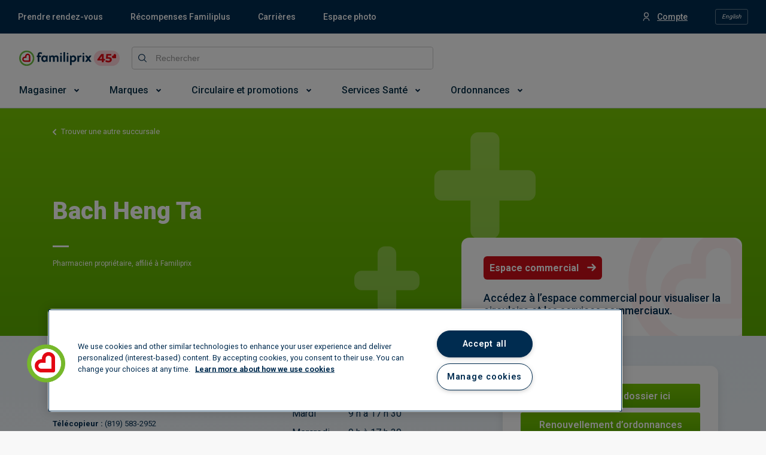

--- FILE ---
content_type: text/html; charset=utf-8
request_url: https://www.familiprix.com/fr/pharmacies/bach-heng-ta-16b5b940-3ade-4a56-983e-5d65c2823c6b
body_size: 26290
content:
<!DOCTYPE html>
<html  lang="fr">
  <head>
    <meta charset="utf-8" />
    <meta http-equiv="X-UA-Compatible" content="IE=edge" />
    <meta name="viewport" content="width=device-width, initial-scale=1" />

    <meta name="apple-mobile-web-app-title" content="Familiprix" />
    <meta name="application-name" content="Familiprix" />

    
<meta name="fmlp/config/environment" content="%7B%22modulePrefix%22%3A%22fmlp%22%2C%22podModulePrefix%22%3A%22fmlp%2Fpods%22%2C%22environment%22%3A%22production%22%2C%22rootURL%22%3A%22%2F%22%2C%22locationType%22%3A%22history%22%2C%22historySupportMiddleware%22%3Atrue%2C%22moment%22%3A%7B%22includeLocales%22%3A%5B%22en-ca%22%2C%22fr-ca%22%5D%7D%2C%22EmberENV%22%3A%7B%22FEATURES%22%3A%7B%7D%2C%22LOG_VERSION%22%3Afalse%2C%22EXTEND_PROTOTYPES%22%3Afalse%2C%22_APPLICATION_TEMPLATE_WRAPPER%22%3Afalse%2C%22_DEFAULT_ASYNC_OBSERVERS%22%3Atrue%2C%22_JQUERY_INTEGRATION%22%3Afalse%2C%22_TEMPLATE_ONLY_GLIMMER_COMPONENTS%22%3Atrue%7D%2C%22intl%22%3A%7B%22defaultLocale%22%3A%22fr%22%2C%22locales%22%3A%5B%22fr%22%2C%22en%22%5D%7D%2C%22APP%22%3A%7B%22CANONICAL_HOST%22%3A%22www.familiprix.com%22%2C%22FORCE_SSL%22%3Atrue%2C%22LOCAL_STORAGE_KEY%22%3A%22fmlp-web%22%2C%22VERSION%22%3A%222.28.3%22%2C%22WEB_COMPONENTS_REPO_BASE_URL%22%3A%22https%3A%2F%2Fmagasiner.familiprix.com%22%2C%22WEB_COMPONENTS_REPO_SCRIPT_URL%22%3A%22https%3A%2F%2Fmagasiner.familiprix.com%2Fweb-components%2Fmain.js%22%2C%22WEB_COMPONENTS_REPO_STYLE_URL%22%3A%22https%3A%2F%2Fmagasiner.familiprix.com%2Fweb-components%2Fstyles.css%22%2C%22TRAVEL_HEALTH_SERVICE_CATEGORY_ID%22%3A%222%22%2C%22name%22%3A%22fmlp%22%2C%22version%22%3A%222.28.3%22%2C%22appVersion%22%3A%221.1.0%22%7D%2C%22API%22%3A%7B%22PATH%22%3A%22%2Fgraphql%22%2C%22BASE_URL%22%3A%22https%3A%2F%2Fapi.familiprix.com%22%7D%2C%22APPOINTMENT_REQUEST%22%3A%7B%22EXPIRATION_POLLING_LOGGING_ENABLED%22%3Afalse%2C%22EXPIRATION_POLLING_DELAY%22%3A5000%2C%22QIP_REDIRECT_SERVICE_SLUG_FR%22%3A%22vaccination-grippe%22%2C%22QIP_REDIRECT_SERVICE_SLUG_EN%22%3A%22flu-shot%22%2C%22FLU_SHOT_SERVICE_SLUG_FR%22%3A%22vaccination-grippe%22%2C%22FLU_SHOT_SERVICE_SLUG_EN%22%3A%22flu-shot%22%2C%22SHINGLES_SHOT_REDIRECT_URL_EN%22%3A%22https%3A%2F%2Fportal3.clicsante.ca%2F%22%2C%22SHINGLES_SHOT_REDIRECT_URL_FR%22%3A%22https%3A%2F%2Fportal3.clicsante.ca%2F%22%2C%22SHINGLES_SHOT_SERVICE_SLUG_EN%22%3A%22shingles-vaccination-free%22%2C%22SHINGLES_SHOT_SERVICE_SLUG_FR%22%3A%22vaccination-zona-gratuit%22%2C%22VRS_SHOT_SERVICE_SLUG_FR%22%3A%22vaccin-contre-le-virus-respiratoire-syncytial-vrs%22%2C%22VRS_SHOT_SERVICE_SLUG_EN%22%3A%22respiratory-syncytial-virus-rsv-vaccine%22%2C%22COVID_SHOT_SERVICE_SLUG_FR%22%3A%22vaccination-covid-19%22%2C%22COVID_SHOT_SERVICE_SLUG_EN%22%3A%22covid-19-vaccination%22%2C%22VACCINES_INFO_REDIRECT_URL_FR%22%3A%22https%3A%2F%2Fwww.familiprix.com%2Ffr%2Fpages%2Fvaccination%22%2C%22VACCINES_INFO_REDIRECT_URL_EN%22%3A%22https%3A%2F%2Fwww.familiprix.com%2Fen%2Fpages%2Fvaccination%22%2C%22PET_HEALTH_SERVICE_SLUG_FR%22%3A%22medicaments-pour-animaux-en-pharmacie%22%2C%22PET_HEALTH_SERVICE_SLUG_EN%22%3A%22animal-medications-in-pharmacies%22%2C%22PET_HEALTH_REDIRECT_URL_FR%22%3A%22https%3A%2F%2Fwww.familiprix.com%2Ffr%2Fpages%2Fmedicaments-animaux-en-pharmacie%22%2C%22PET_HEALTH_REDIRECT_URL_EN%22%3A%22https%3A%2F%2Fwww.familiprix.com%2Fen%2Fpages%2Fpet-medications-in-pharmacy%22%7D%2C%22AUTHENTICATION%22%3A%7B%22LOGOUT_URL%22%3A%22https%3A%2F%2Foauth.familiprix.com%2Fconnect%2Fendsession%22%7D%2C%22EXTERNAL_LINKS%22%3A%7B%22ACCOUNT_SETTINGS_URL%22%3A%22https%3A%2F%2Fmon.familiprix.com%22%2C%22HEALTH_PROFILE_URL%22%3A%22https%3A%2F%2Fprofilsante.familiprix.com%22%2C%22MAKE_AN_APPOINTMENT_URL%22%3A%22https%3A%2F%2Frendez-vous.familiprix.com%22%2C%22MAKE_AN_APPOINTMENT_SELECT_SERVICE_URL%22%3A%22https%3A%2F%2Frendez-vous.familiprix.com%2FAppointment%2FSelectService%22%2C%22MAKE_AN_APPOINTMENT_SELECT_DATE_URL%22%3A%22https%3A%2F%2Frendez-vous.familiprix.com%2FAppointment%2FSelectDate%22%2C%22PRESCRIPTION_URL%22%3A%22https%3A%2F%2Fprofilsante.familiprix.com%2FPrescription%22%7D%2C%22SITEMAPS%22%3A%7B%22INDEX_FILENAME%22%3A%22sitemap-index.xml%22%2C%22FOLDER%22%3A%22sitemaps%22%7D%2C%22STORAGE%22%3A%7B%22APPOINTMENT_REQUEST%22%3A%22AppointmentRequest%22%2C%22DISMISSED_BANNER_KEY%22%3A%22DismissedBannerKey%22%2C%22DISMISSED_JOB_SEARCH_MODAL%22%3A%22DismissedJobSearchModal%22%2C%22DISMISSED_NEWSLETTERS_SUBSCRIBE_MODAL%22%3A%22DismissedNewsletterSubscribeModal%22%2C%22FAVORITE_LOCALE%22%3A%22FavoriteLocale%22%2C%22FAVORITE_PHARMACY%22%3A%22FavoritePharmacy%22%2C%22GEOLOCATION%22%3A%22GeoLocation%22%2C%22LAST_LOGGED_IN_USER_EMAIL%22%3A%22LastLoggedInUserEmail%22%2C%22LOGGER_FLAG%22%3A%22LoggerFlag%22%2C%22LOGIN_QUERY%22%3A%22LoginQuery%22%2C%22LOYALTY_ACCOUNT_ACTIVATION_STATE%22%3A%22LoyaltyAccountActivationState%22%2C%22PREVIEW_KEY%22%3A%22PreviewKey%22%2C%22REDIRECT_PATH%22%3A%22RedirectPath%22%2C%22LOCATION_TYPE%22%3A%22LocationTypeFromJobsSearch%22%2C%22SESSION_ID_TOKEN%22%3A%22SessionIdToken%22%7D%2C%22%40sentry%2Fember%22%3A%7B%22ignoreEmberOnErrorWarning%22%3Atrue%2C%22disablePerformance%22%3Atrue%2C%22disableInstrumentComponents%22%3Atrue%2C%22disableRunloopPerformance%22%3Atrue%2C%22sentry%22%3A%7B%22allowUrls%22%3A%5B%22https%3A%2F%2Fassets-web.familiprix.com%22%5D%2C%22debug%22%3Afalse%2C%22dsn%22%3A%22https%3A%2F%2F3fa89efb7ac645f5820f641a4e80c50f%40sentry.io%2F278133%22%2C%22environment%22%3A%22production%22%2C%22release%22%3A%22familiprix%402.28.3%22%7D%7D%2C%22FLIPP%22%3A%7B%22MERCHANT_ID%22%3A%221976%22%2C%22MERCHANT_NAME_IDENTIFIER%22%3A%22familiprix%22%2C%22ACCESS_TOKEN%22%3A%225827334b52ea1661dea1d95844ee36d9%22%7D%2C%22GEO_LOCATION_TYPES%22%3A%7B%22NAVIGATOR%22%3A%22navigator%22%2C%22REMOTE_IP%22%3A%22remote_ip%22%7D%2C%22SALESFORCE_CHAT%22%3A%7B%22BASE_LIVE_AGENT_CONTENT_URL%22%3A%22https%3A%2F%2Fc.la4-c4-ia2.salesforceliveagent.com%2Fcontent%22%2C%22BASE_LIVE_AGENT_URL%22%3A%22https%3A%2F%2Fd.la4-c4-ia2.salesforceliveagent.com%2Fchat%22%2C%22BUTTON_ID%22%3A%225733m000000Gpvz%22%2C%22DEPLOYMENT_ID%22%3A%225723m000000bpHO%22%2C%22DIRECT_TO_ROUTING_BUTTON_ID%22%3A%225733m000000Gpw4%22%2C%22INITIALIZATION_ID%22%3A%2200D1N000002qjEY%22%2C%22INITIALIZATION_LIVE_AGENT_SETUP_SOURCE_URL%22%3A%22https%3A%2F%2Ffamiliprix.my.salesforce-sites.com%2FliveAgentSetupFlow%22%2C%22INITIALIZATION_SOURCE_URL%22%3A%22https%3A%2F%2Ffamiliprix.my.salesforce.com%22%2C%22SCRIPT_SOURCE_URL%22%3A%22https%3A%2F%2Ffamiliprix.my.salesforce.com%2Fembeddedservice%2F5.0%2Fesw.min.js%22%7D%2C%22AUTH0%22%3A%7B%22DOMAIN%22%3A%22https%3A%2F%2Fauthclients.familiprix.com%22%2C%22CLIENT_ID%22%3A%229QWg00OQstGyD0nORHpneJCGbxFkLXIW%22%2C%22CALLBACK_URL%22%3A%22https%3A%2F%2Fwww.familiprix.com%22%7D%2C%22fastboot%22%3A%7B%22fastbootHeaders%22%3Atrue%2C%22hostWhitelist%22%3A%5B%22www.familiprix.com%22%5D%7D%2C%22google%22%3A%7B%22MAPS_API_KEY%22%3A%22AIzaSyAa6XqRC7OS-h6bJ6uybnbKhaJZo0jdI1c%22%2C%22MAPS_SDK_SCRIPT_URL%22%3A%22https%3A%2F%2Fmaps.googleapis.com%2Fmaps%2Fapi%2Fjs%3Fkey%3DAIzaSyAa6XqRC7OS-h6bJ6uybnbKhaJZo0jdI1c%26libraries%3Dplaces%26loading%3Dasync%22%7D%2C%22gReCaptcha%22%3A%7B%22SITE_KEY%22%3A%226LcXxAMqAAAAAJC6Kwcc0E4OF7IRJkaNj-zwkfQ6%22%7D%2C%22metricsAdapters%22%3A%5B%7B%22name%22%3A%22GoogleTagManager%22%2C%22environments%22%3A%5B%22development%22%2C%22production%22%5D%2C%22config%22%3A%7B%22id%22%3A%22GTM-NHJZKCM%22%2C%22debug%22%3Afalse%2C%22trace%22%3Afalse%7D%7D%5D%2C%22ember-google-maps%22%3A%7B%22key%22%3A%22AIzaSyAa6XqRC7OS-h6bJ6uybnbKhaJZo0jdI1c%22%2C%22protocol%22%3A%22https%22%2C%22version%22%3A%223.35%22%2C%22libraries%22%3A%5B%22geometry%22%2C%22places%22%5D%2C%22src%22%3A%22https%3A%2F%2Fmaps.googleapis.com%2Fmaps%2Fapi%2Fjs%3Fv%3D3.35%26libraries%3Dgeometry%252Cplaces%26key%3DAIzaSyAa6XqRC7OS-h6bJ6uybnbKhaJZo0jdI1c%22%7D%2C%22ember-cli-content-security-policy%22%3A%7B%22policy%22%3A%22report-uri%20https%3A%2F%2Fo7202.ingest.us.sentry.io%2Fapi%2F278133%2Fsecurity%2F%3Fsentry_key%3D3fa89efb7ac645f5820f641a4e80c50f%26sentry_environment%3Dproduction%3B%20report-to%20csp-endpoint%3B%20default-src%20*%20'unsafe-inline'%20'unsafe-eval'%20data%3A%20blob%3A%3B%20script-src%20*%20'unsafe-inline'%20'unsafe-eval'%20data%3A%20blob%3A%3B%20connect-src%20*%20data%3A%20blob%3A%3B%20img-src%20*%20data%3A%20blob%3A%3B%20style-src%20*%20'unsafe-inline'%20data%3A%20blob%3A%3B%20media-src%20*%20data%3A%20blob%3A%3B%20font-src%20*%20data%3A%20blob%3A%3B%20object-src%20*%20data%3A%20blob%3A%3B%20frame-src%20*%20data%3A%20blob%3A%3B%20worker-src%20*%20data%3A%20blob%3A%3B%20manifest-src%20*%20data%3A%20blob%3A%3B%20frame-ancestors%20*%3B%22%2C%22reportOnly%22%3Atrue%7D%2C%22exportApplicationGlobal%22%3Afalse%2C%22ember-modal-dialog%22%3A%7B%7D%7D" />
<!-- EMBER_CLI_FASTBOOT_TITLE -->  <meta name="ember-cli-head-start" content><title>Pharmacie Familiprix | Bach Heng Ta</title>

<!---->
  <meta name="fmlp-version" content="2.28.3">

  <meta name="title" content="Pharmacie Familiprix | Bach Heng Ta">

  <meta name="description" content="Bach Heng Ta,. Pharmaciens propriétaires, affiliés à Familiprix. Découvrez les services santé offerts.">

<meta property="og:site_name" content="Familiprix">
<meta property="og:locale" content="fr_CA">

  <meta property="og:url" content="https://www.familiprix.com/fr/pharmacies/bach-heng-ta-16b5b940-3ade-4a56-983e-5d65c2823c6b">

  <meta property="og:title" content="Pharmacie Familiprix | Bach Heng Ta">

  <meta property="og:image" content="https://assets-web.familiprix.com/assets/images/opengraph/default-4a0610ba31e062a30c78e114714266d2.jpg">

  <meta property="og:description" content="Bach Heng Ta,. Pharmaciens propriétaires, affiliés à Familiprix. Découvrez les services santé offerts.">

  <meta property="og:type" content="website">

  <link rel="canonical" href="https://www.familiprix.com/fr/pharmacies/bach-heng-ta-16b5b940-3ade-4a56-983e-5d65c2823c6b">

    <link rel="alternate" href="https://www.familiprix.com/en/pharmacies/bach-heng-ta-16b5b940-3ade-4a56-983e-5d65c2823c6b" hreflang="en">
    <link rel="alternate" href="https://www.familiprix.com/fr/pharmacies/bach-heng-ta-16b5b940-3ade-4a56-983e-5d65c2823c6b" hreflang="fr">

  <script type="application/ld+json">
    {"@context":"http://schema.org","@id":"https://www.familiprix.com/pharmacies/16b5b940-3ade-4a56-983e-5d65c2823c6b","@type":"Pharmacy","address":{"@type":"PostalAddress","streetAddress":"3560, Rue Laval","addressLocality":"Lac-Megantic","addressRegion":"QC","addressCountry":"CA","postalCode":"G6B2X4"},"geo":{"@type":"GeoCoordinates","latitude":45.590109,"longitude":-70.903531},"image":["https://assets-web.familiprix.com/assets/images/img-familiprix-default-meta-1x1-d000e46a8609cd8880f5ab56b22191ca.jpg","https://assets-web.familiprix.com/assets/images/img-familiprix-default-meta-4x3-02cce74b8718ac9e73ab1819bedf00f5.jpg","https://assets-web.familiprix.com/assets/images/img-familiprix-default-meta-16x9-7ff96b9e33034f85854c23d4817e9ac4.jpg"],"name":"Bach Heng Ta","openingHoursSpecification":[{"@type":"OpeningHoursSpecification","dayOfWeek":"http://schema.org/Sunday","opens":"10:00","closes":"16:00"},{"@type":"OpeningHoursSpecification","dayOfWeek":"http://schema.org/Monday","opens":"09:00","closes":"17:30"},{"@type":"OpeningHoursSpecification","dayOfWeek":"http://schema.org/Tuesday","opens":"09:00","closes":"17:30"},{"@type":"OpeningHoursSpecification","dayOfWeek":"http://schema.org/Wednesday","opens":"09:00","closes":"17:30"},{"@type":"OpeningHoursSpecification","dayOfWeek":"http://schema.org/Thursday","opens":"09:00","closes":"19:00"},{"@type":"OpeningHoursSpecification","dayOfWeek":"http://schema.org/Friday","opens":"09:00","closes":"19:00"},{"@type":"OpeningHoursSpecification","dayOfWeek":"http://schema.org/Saturday","opens":"09:00","closes":"17:00"}],"telephone":"8195833166","url":"https://www.familiprix.com/fr/pharmacies/bach-heng-ta-16b5b940-3ade-4a56-983e-5d65c2823c6b"}
  </script>
  <script type="application/ld+json">
    {"@context":"http://schema.org","@id":"https://www.familiprix.com/#organization","@type":"Organization","address":{"@type":"PostalAddress","addressCountry":"CA","addressLocality":"Québec, QC","postalCode":"G2C 2C5","streetAddress":"6000 Rue Armand-Viau"},"areaServed":"CA","award":"Certification Entreprise Enfant Soleil - Diamant","brand":[{"@type":"Brand","image":"https://assets-api.familiprix.com/uploads/page/column_images/5cece6ba-105a-4e66-b87e-efd8e890a0c9/original_logo-biomedic.png","name":"Biomédic","url":"https://www.familiprix.com/fr/pages/nos-marques"},{"@type":"Brand","image":"https://assets-api.familiprix.com/uploads/page/column_images/e21d69a5-0c03-429d-abe4-21366af7c8f3/original_logo-essentiel-800.png","name":"Essentiel","url":"https://www.familiprix.com/fr/pages/nos-marques"}],"contactPoint":[{"@type":"ContactPoint","email":"experienceclient@familiprix.com","telephone":"+1 844 704-8040","contactType":"customer service"}],"description":"Familiprix, dont le siège social est situé à Québec, est un regroupement de 400 pharmacies avec un chiffre d’affaires au détail dépassant le milliard de dollars. Reconnue pour son dynamisme et son haut niveau de professionnalisme, Familiprix embauche plus de 6 000 personnes à travers son réseau et assure une présence dans toutes les régions du Québec et une partie du Nouveau-Brunswick. La bannière regroupe quatre types de succursales selon leur superficie : clinique, régulière, extra et le segment santé qui est axé sur l’humain et les saines habitudes de vie, 100 % santé.","foundingDate":"1977","foundingLocation":{"@type":"Place","name":"Rivière-du-Loup"},"legalName":"Familiprix inc.","logo":"https://static.familiprix.com/kit-de-presse/familiprix-vert-fondbleu-300px.png","name":"Familiprix","sameAs":["https://www.facebook.com/Familiprix","https://www.instagram.com/familiprix_officiel/","https://www.youtube.com/user/Familiprix"],"telephone":"(418) 847-3311","url":"https://www.familiprix.com/"}
  </script>

<!---->
  <meta name="occ-backend-base-url" content="https://magasiner.familiprix.com">

  <script src="https://magasiner.familiprix.com/web-components/main.js?v=2026-01-23" type="module"></script>

  <link rel="stylesheet" href="https://magasiner.familiprix.com/web-components/styles.css?v=2026-01-23">
<meta name="ember-cli-head-end" content>


    <link rel="icon" type="image/x-icon" href="https://assets-web.familiprix.com/assets/favicon-9b6da496b1078eff56c310788c9f2b65.ico" />
    <link rel="apple-touch-icon" sizes="57x57" href="https://assets-web.familiprix.com/assets/favicons/icon-57x57-a42b22d7bec262e3c39574ef33f27005.png" />
    <link rel="apple-touch-icon" sizes="60x60" href="https://assets-web.familiprix.com/assets/favicons/icon-60x60-8612a2962f503d9e2cffed14e90ab34b.png" />
    <link rel="apple-touch-icon" sizes="72x72" href="https://assets-web.familiprix.com/assets/favicons/icon-72x72-c6ca37809c5286f639fb9715658e2bec.png" />
    <link rel="apple-touch-icon" sizes="76x76" href="https://assets-web.familiprix.com/assets/favicons/icon-76x76-37efaf03447e7c1d586a2929a6422aa3.png" />
    <link rel="apple-touch-icon" sizes="114x114" href="https://assets-web.familiprix.com/assets/favicons/icon-114x114-95297d698ec187d6dc285032e9c7514d.png" />
    <link rel="apple-touch-icon" sizes="120x120" href="https://assets-web.familiprix.com/assets/favicons/icon-120x120-f0c26d8f185849dab9f5ce03154d1c7e.png" />
    <link rel="apple-touch-icon" sizes="144x144" href="https://assets-web.familiprix.com/assets/favicons/icon-144x144-c328e01aedd270b128c97dda7bbe65df.png" />
    <link rel="apple-touch-icon" sizes="152x152" href="https://assets-web.familiprix.com/assets/favicons/icon-152x152-f9af4332dd588e04290c3927b9b3beec.png" />
    <link rel="apple-touch-icon" sizes="180x180" href="https://assets-web.familiprix.com/assets/favicons/icon-180x180-506799f8a8f8f5d637083073bd46a00e.png" />

    <link rel="icon" type="image/png" sizes="36x36" href="https://assets-web.familiprix.com/assets/favicons/icon-36x36-1f8a55682a00946adcf1aa0485a84e22.png" />
    <link rel="icon" type="image/png" sizes="48x48" href="https://assets-web.familiprix.com/assets/favicons/icon-48x48-e272ac5b1b0128702e486da13e7b17f2.png" />
    <link rel="icon" type="image/png" sizes="72x72" href="https://assets-web.familiprix.com/assets/favicons/icon-72x72-c6ca37809c5286f639fb9715658e2bec.png" />
    <link rel="icon" type="image/png" sizes="96x96" href="https://assets-web.familiprix.com/assets/favicons/icon-96x96-99d7b818929aa80ea51a6cc6df9e2344.png" />
    <link rel="icon" type="image/png" sizes="144x144" href="https://assets-web.familiprix.com/assets/favicons/icon-144x144-c328e01aedd270b128c97dda7bbe65df.png" />
    <link rel="icon" type="image/png" sizes="192x192" href="https://assets-web.familiprix.com/assets/favicons/icon-192x192-10c3d162334475281bf07fabf24cff8f.png" />

    <meta name="msapplication-TileColor" content="#ffffff" />
    <meta name="msapplication-TileImage" content="https://assets-web.familiprix.com/assets/favicons/icon-144x144-c328e01aedd270b128c97dda7bbe65df.png" />
    <meta name="theme-color" content="#ffffff" />

    <link href="https://fonts.googleapis.com/css?family=Roboto:300,400,500,600,700,800,900|Montserrat:300,300i,400,400i,500,700,900" rel="stylesheet" />
    <link rel="stylesheet" href="https://assets-web.familiprix.com/assets/vendor-2bdecf9fb70f6406fc19ca1a82452f8d.css" />
    <link rel="stylesheet" href="https://assets-web.familiprix.com/assets/fmlp-ace1907afdfd02e573ef9a4231b8e151.css" />

    
  </head>
  <body>
    <script type="x/boundary" id="fastboot-body-start"></script><!---->

<div class="_activity-indicator_gc9rgo">
  <div class="_decorator-bar_gc9rgo"></div>
</div>

<!---->
<div>
<!----></div>

  <div class="_application-container_1bt2h3">
  <div>
  <style type="text/css">
    .embeddedServiceHelpButton, .embeddedServiceSidebar {
    display: block !important;
    } .embeddedServiceHelpButton .helpButton .uiButton { background-color:
    #e30613; font-family: "Roboto", sans-serif; } .embeddedServiceHelpButton
    .helpButton .uiButton:focus { outline: 1px solid #e30613; } @media
    print{.helpButton{ display: none; } }
  </style>
</div>

  <header class="_application-header_14y4si">
  <div class="_quick-access-links--desktop_14y4si">
    <div class="_container_12pygg">
  <ul class="_list_12pygg">
<!---->  </ul>

  <ul class="_list_12pygg">
    <li class="_list-item__account_12pygg">
      <div class="_container_19svu3">
<!----></div>
    </li>

    <li>
      <div class="_locale-switcher_12pygg">
  <button class="_button_9ryru6" type="button">
      English
  </button>
</div>
    </li>
  </ul>
</div>
  </div>

  <div class="_quick-access-links--mobile_14y4si">
    <button class="_quick-access-links__button_14y4si" type="button">
      <div class="_quick-access-links-button__wrapper_14y4si">
        Liens rapides

        <svg class="_quick-access-links-button__icon_14y4si" xmlns="http://www.w3.org/2000/svg" viewBox="0 0 14 8"><path fill-rule="evenodd" d="M12.205.309a1.052 1.052 0 1 1 1.487 1.488L7.842 7.65a1.189 1.189 0 0 1-1.683 0L.309 1.797A1.052 1.052 0 1 1 1.794.309L7 5.517 12.205.309z"/></svg>
      </div>
    </button>

    <div id="ember27718" class="ember-view animated-container ">
    
      

    
  </div>

  </div>

  <div class="_header-container_14y4si">
    <div class="_wrapper_14y4si">
      <div class="_row_14y4si">
        <div class="_column_14y4si _column--logo_14y4si">
          <div class="_logo-container_14y4si">
            <div class="_menu_1wn6vc">
  <button type="button">
    <svg class="_burger__icon_1wn6vc" width="800" height="800" viewBox="0 0 24 24" fill="none" xmlns="http://www.w3.org/2000/svg"><path d="M4 18h16M4 12h16M4 6h16" stroke="#000" stroke-width="2" stroke-linecap="round"/></svg>
  </button>
  <div class="_sidenav_1wn6vc">
    <div class="_sidenav__header_1wn6vc">
      <a id="ember27723" class="ember-view" href="/">
    
        <img class="_logo--with-company_1wn6vc" src="https://assets-web.familiprix.com/assets/images/logos/familiprix-45-d1cb13b5ce9b3cd1561566e8fad4e694.svg" alt>
      
</a>
      <button type="button">
        <svg class="_close-button__icon_1wn6vc" height="800" width="800" xmlns="http://www.w3.org/2000/svg" viewBox="0 0 460.775 460.775"><path d="M285.08 230.397L456.218 59.27c6.076-6.077 6.076-15.911 0-21.986L423.511 4.565a15.55 15.55 0 0 0-21.985 0l-171.138 171.14L59.25 4.565a15.551 15.551 0 0 0-21.985 0L4.558 37.284c-6.077 6.075-6.077 15.909 0 21.986l171.138 171.128L4.575 401.505c-6.074 6.077-6.074 15.911 0 21.986l32.709 32.719a15.555 15.555 0 0 0 21.986 0l171.117-171.12 171.118 171.12a15.551 15.551 0 0 0 21.985 0l32.709-32.719c6.074-6.075 6.074-15.909 0-21.986L285.08 230.397z"/></svg>
      </button>
    </div>
    <div class="_locale__button_1wn6vc">
      <div>
  <button class="_button_9ryru6" type="button">
      English
  </button>
</div>
    </div>
    <div class="_sidenav__content_1wn6vc">
<!---->    </div>
  </div>
</div>

            <a id="ember27724" class="ember-view _link_14y4si" href="/">
    
              <img class="_logo_14y4si" src="https://assets-web.familiprix.com/assets/images/logos/familiprix-45-d1cb13b5ce9b3cd1561566e8fad4e694.svg" alt>
            
</a>
          </div>

          <div class="_account-and-cart--mobile_14y4si">
            <div>
              <div class="_container_19svu3 _container--mobile_19svu3">
<!----></div>
            </div>

            <div class="_container_1eqw0g">
  <wc-fp-mini-cart>
    <span wc-fp-loading></span>

    <div wc-fp-error>
      <a href="https://magasiner.familiprix.com/fr/cart" rel="noopener">
  
  <svg width="21" height="22" fill="none" xmlns="http://www.w3.org/2000/svg"><path fill-rule="evenodd" clip-rule="evenodd" d="M4.114 3.02c-.18 0-.352.02-.517.059a4.39 4.39 0 0 0-.861-1.281C2.16 1.223 1.255.996 0 .996v2.022c.766 0 1.208.11 1.307.209.382.382.714 1.158.714 1.812l.01.143.99 6.931c-1.656.086-2.94 1.373-3.02 2.982L0 16.155c.098 1.662 1.377 2.94 2.974 3.03h.23a3.033 3.033 0 0 0 5.719.002h2.366a3.033 3.033 0 1 0 0-2.021H8.923a3.033 3.033 0 0 0-5.719 0h-.172c-.516-.031-.978-.493-1.013-1.071l.002-.95c.027-.524.487-.984 1.06-1.012h1.996l.014.001h10.186l.15-.047a2.653 2.653 0 0 0 1.67-1.567l.106-.211.346-.685 1.064-2.115c.854-1.7 1.392-2.78 1.51-3.046.611-1.363-.626-2.412-1.891-2.435L4.114 3.02zm10.812 9.093H5.167a.172.172 0 0 1-.124-.142l-.99-6.932 14.03 1.005c-.245.5-.692 1.395-1.276 2.558l-.015.03c-.333.663-.69 1.373-1.048 2.081l-.345.685-.131.259-.05.114a.632.632 0 0 1-.292.342zm-.777 7.074a1.01 1.01 0 1 0 0-2.021 1.01 1.01 0 0 0 0 2.021zm-7.075-1.01a1.01 1.01 0 1 1-2.021 0 1.01 1.01 0 0 1 2.02 0z" fill="#002342"/></svg>

</a>
    </div>
  </wc-fp-mini-cart>
</div>
          </div>
        </div>

        <div class="_column_14y4si _column--search_14y4si">
          <div class="_search-bar_l9krfg">
  <form class="_form_l9krfg">
    <div class="_input-wrapper_l9krfg">
      <label class="_label--global-search-input_l9krfg">
        <svg class="_global-search-input--button__icon_l9krfg" xmlns="http://www.w3.org/2000/svg" viewBox="0 0 17 17"><path fill-rule="evenodd" d="M0 7.12c0 3.926 3.196 7.122 7.12 7.122a7.094 7.094 0 0 0 4.524-1.63l4.178 4.186a.69.69 0 0 0 .976-.976l-4.185-4.178a7.093 7.093 0 0 0 1.63-4.523C14.243 3.197 11.045 0 7.12 0S0 3.196 0 7.12zm7.12-5.74a5.732 5.732 0 0 1 5.744 5.743 5.732 5.732 0 0 1-5.743 5.744A5.732 5.732 0 0 1 1.38 7.12a5.732 5.732 0 0 1 5.74-5.74z"/></svg>

        <input class="application-header__search-input data-hj-whitelist _input_l9krfg" placeholder="Rechercher" maxlength="100">
      </label>
    </div>

<!---->  </form>
</div>
        </div>

        <div class="_column_14y4si _column--pharmacy_14y4si">
          <wc-fp-store-picker>
  <span wc-fp-loading></span>

  <div wc-fp-error></div>
</wc-fp-store-picker>
        </div>

        <div class="_column_14y4si _column--cart_14y4si">
          <div class="_container_1eqw0g">
  <wc-fp-mini-cart>
    <span wc-fp-loading></span>

    <div wc-fp-error>
      <a href="https://magasiner.familiprix.com/fr/cart" rel="noopener">
  
  <svg width="21" height="22" fill="none" xmlns="http://www.w3.org/2000/svg"><path fill-rule="evenodd" clip-rule="evenodd" d="M4.114 3.02c-.18 0-.352.02-.517.059a4.39 4.39 0 0 0-.861-1.281C2.16 1.223 1.255.996 0 .996v2.022c.766 0 1.208.11 1.307.209.382.382.714 1.158.714 1.812l.01.143.99 6.931c-1.656.086-2.94 1.373-3.02 2.982L0 16.155c.098 1.662 1.377 2.94 2.974 3.03h.23a3.033 3.033 0 0 0 5.719.002h2.366a3.033 3.033 0 1 0 0-2.021H8.923a3.033 3.033 0 0 0-5.719 0h-.172c-.516-.031-.978-.493-1.013-1.071l.002-.95c.027-.524.487-.984 1.06-1.012h1.996l.014.001h10.186l.15-.047a2.653 2.653 0 0 0 1.67-1.567l.106-.211.346-.685 1.064-2.115c.854-1.7 1.392-2.78 1.51-3.046.611-1.363-.626-2.412-1.891-2.435L4.114 3.02zm10.812 9.093H5.167a.172.172 0 0 1-.124-.142l-.99-6.932 14.03 1.005c-.245.5-.692 1.395-1.276 2.558l-.015.03c-.333.663-.69 1.373-1.048 2.081l-.345.685-.131.259-.05.114a.632.632 0 0 1-.292.342zm-.777 7.074a1.01 1.01 0 1 0 0-2.021 1.01 1.01 0 0 0 0 2.021zm-7.075-1.01a1.01 1.01 0 1 1-2.021 0 1.01 1.01 0 0 1 2.02 0z" fill="#002342"/></svg>

</a>
    </div>
  </wc-fp-mini-cart>
</div>
        </div>
      </div>
    </div>
  </div>

  <ul class="_menu_143tz4 _menu--hidden_143tz4">
<!----></ul>
</header>

  
    <div class="_pharmacies-show-page_1lod4o">
  <header class>
  <div class="_content-wrapper_114dgs _content-wrapper--lab_114dgs">
    <div class="page-wrapper _content_114dgs _content--lab_114dgs">
      <a id="ember27725" class="ember-view active _find-another-store-link_114dgs" href="/fr/pharmacies">
    
        <svg class="_find-another-store-link__icon_114dgs" xmlns="http://www.w3.org/2000/svg" viewBox="0 0 6 10"><path d="M5.718 1.628a.949.949 0 0 0 0-1.349.966.966 0 0 0-1.359 0L.282 4.326a.949.949 0 0 0 0 1.348l4.077 4.047a.966.966 0 0 0 1.36 0 .949.949 0 0 0 0-1.35L2.32 5l3.398-3.372z"/></svg>

        Trouver une autre succursale
      
</a>

      <div class="_pharmacist_114dgs">
        <div class="_pharmacist__meta-info_114dgs">
          <h1 class="_pharmacist__title_114dgs">
            Bach Heng Ta
          </h1>

<!---->
          <span class="_pharmacist__note_114dgs">
            <div class="_owner-pharmacist-mention_16fxug">
  <span class="_container_16fxug">
    <span class="_text_16fxug">Pharmacien propriétaire, affilié à Familiprix</span>

<!---->  </span>
</div>
          </span>
        </div>
      </div>
    </div>

    <div class="page-wrapper _section-toggle-wrapper_114dgs">
        <div>
  <div class="fmlp-sticky  ">
    
          <div class="_section-toggle_114dgs _section-toggle--commercial_114dgs">
            <button class="_section-toggle-button_114dgs _section-toggle-button--commercial_114dgs _button--red_155vwn _button_155vwn" type="button">
              <span class>
                Espace commercial
              </span>

              <svg class="_section-toggle-button__icon_114dgs" width="15" height="13" fill="none" xmlns="http://www.w3.org/2000/svg"><path d="M14.844 6.633c0-.344-.14-.703-.367-.922L9.703.945C9.445.68 9.133.547 8.836.547c-.75 0-1.242.515-1.242 1.187 0 .383.172.672.406.899L9.695 4.32l1.227 1.133-1.54-.078h-7.92c-.79 0-1.32.5-1.32 1.258 0 .75.53 1.258 1.32 1.258h7.922l1.539-.079-1.227 1.133L8 10.625c-.234.227-.406.516-.406.898 0 .672.492 1.188 1.242 1.188.297 0 .61-.133.867-.39l4.774-4.766c.226-.227.367-.586.367-.922z" fill="#fff"/></svg>
            </button>

            <span class="_section-toggle-description_114dgs">
              Accédez à l’espace commercial pour visualiser la circulaire et les services commerciaux.
            </span>
          </div>
        
  </div>
</div>
    </div>
  </div>
</header>

<!---->
  <div class="_content-wrapper_1lod4o">
    <div class="_standout-content-wrapper_1lod4o">
      <div class="page-wrapper">

        <div class="_standout-content_1lod4o">
          <div class="_pharmacy-location-info_h8r0v6 _standout-content__location-info_1lod4o">
  <div class="_top-section_h8r0v6">
    <div class="_row_h8r0v6 _row--actions_h8r0v6">
        <a id="ember27726" class="ember-view _actions_h8r0v6 _button_155vwn _actions__primary-button--lab_h8r0v6 _button--green_155vwn _button_155vwn" href="/fr/transfert-dossier-patient?isPharmacyChecked=true&amp;pharmacy=bach-heng-ta-16b5b940-3ade-4a56-983e-5d65c2823c6b&amp;ref=fiche-succursale">
    Transférer mon dossier ici
</a>

        <a href="https://profilsante.familiprix.com/Prescription?utm_content=fiche-succursale-renouvellement&amp;utm_source=familiprix-com&amp;utm_medium=website" target="_blank" rel="noopener" class="_actions_h8r0v6 _button_155vwn _actions__primary-button--lab_h8r0v6 _button--green_155vwn _button_155vwn">
  
          Renouvellement d’ordonnances
        
</a>
    </div>

<!---->
    <div class="_row_h8r0v6 _row--actions_h8r0v6">
      <div>
<!----></div>
    </div>
  </div>
</div>
        </div>

        <div class="_pharmacy-business-hours_6mecck">
  <div class="_wrapper_6mecck">
    <div class="_meta-info_6mecck">
      <div class="_row_rxx2yn _row--contact_rxx2yn _row--lab_rxx2yn">
  <a href="tel:8195833166" rel="noopener" class="_phone-number_rxx2yn">
  
    (819) 583-3166
  
</a>

  <span class="_fax_rxx2yn">
    <span class="_fax__label_rxx2yn">
      Télécopieur :
    </span>

    (819) 583-2952
  </span>

<!----></div>

<div class="_row_rxx2yn _row--address_rxx2yn">
  3560, Rue Laval, Lac-Megantic, 
  <span class="_province-and-zipcode_rxx2yn">QC G6B 2X4</span>
</div>

<div class="_row_rxx2yn _row--accessibility_rxx2yn">
  <div class="_accessibility-column_rxx2yn">
      <svg class="_accessibility-column__icon_rxx2yn _accessibility-column__icon--wheelchair_rxx2yn" xmlns="http://www.w3.org/2000/svg" viewBox="0 0 20 23"><g fill-rule="evenodd"><ellipse cx="10.6" cy="13.844" fill-opacity=".12" rx="6.6" ry="6.844"/><path d="M8.13 8.245l4.178-.418a.978.978 0 0 1 .195 1.946l-4.17.417.179 1.693 6.214-.653a.978.978 0 0 1 1.013.617l2.057 5.272 1.086-.115a.978.978 0 1 1 .204 1.945l-1.828.192a.978.978 0 0 1-1.013-.617l-2.057-5.271-6.444.677a.978.978 0 0 1-1.075-.87l-.836-7.957a.977.977 0 0 1 .017-.313 2.446 2.446 0 1 1 1.846-.192c.042.093.07.194.082.3l.351 3.347zm-5.027 1.08a.978.978 0 1 1 1.089 1.624A5.03 5.03 0 0 0 2.18 13.67c-.807 2.64.637 5.415 3.216 6.204 2.578.788 5.327-.705 6.134-3.345a.978.978 0 1 1 1.87.572c-1.12 3.666-4.958 5.749-8.576 4.643-3.619-1.107-5.635-4.98-4.514-8.645a6.986 6.986 0 0 1 2.793-3.774z"/></g></svg>
      <svg class="_accessibility-column__icon_rxx2yn _accessibility-column__icon--parking_rxx2yn" xmlns="http://www.w3.org/2000/svg" viewBox="0 0 20 19"><g fill-rule="evenodd"><rect width="8.5" height="12" x="11" y="7" fill-opacity=".12" rx="2"/><path fill-rule="nonzero" d="M3 2a1 1 0 0 0-1 1v12a1 1 0 0 0 1 1h12a1 1 0 0 0 1-1V3a1 1 0 0 0-1-1H3zm0-2h12a3 3 0 0 1 3 3v12a3 3 0 0 1-3 3H3a3 3 0 0 1-3-3V3a3 3 0 0 1 3-3z"/><path fill-rule="nonzero" d="M7.5 11v2.5a1 1 0 0 1-2 0v-9a1 1 0 0 1 1-1h2.75a3.75 3.75 0 0 1 0 7.5H7.5zm0-2h1.75a1.75 1.75 0 0 0 0-3.5H7.5V9z"/></g></svg>
  </div>

  <a href="https://www.google.com/maps/dir/?api=1&amp;destination=3560, Rue Laval, Lac-Megantic,  G6B 2X4" target="_blank" rel="noopener" class="_accessibility-column_rxx2yn _accessibility-column--itinerary_rxx2yn">
  
    <svg class="_accessibility-column__icon_rxx2yn _accessibility-column__icon--itinerary_rxx2yn" xmlns="http://www.w3.org/2000/svg" viewBox="0 0 27 26"><g fill-rule="evenodd"><rect width="20.377" height="15" x="2.038" y="4.5" fill-opacity=".116" rx="2"/><path fill-rule="nonzero" d="M13.478 5H5.349C3.52 5 2.038 6.455 2.038 8.25S3.52 11.5 5.349 11.5h6.113c2.954 0 5.35 2.35 5.35 5.25S14.415 22 11.461 22h-.356c-.472 2.282-2.528 4-4.993 4C3.3 26 1.02 23.761 1.02 21s2.28-5 5.094-5c2.465 0 4.52 1.718 4.993 4h.356c1.83 0 3.312-1.455 3.312-3.25s-1.483-3.25-3.312-3.25H5.35C2.395 13.5 0 11.15 0 8.25S2.395 3 5.35 3h7.983l-1.318-1.293a.987.987 0 0 1 0-1.414 1.033 1.033 0 0 1 1.441 0l3.13 3.071a.987.987 0 0 1 0 1.414l-3.13 3.071c-.398.39-1.043.39-1.44 0a.987.987 0 0 1 0-1.414L13.477 5zm9.956 2.5c-1.97 0-3.566-1.567-3.566-3.5S21.464.5 23.434.5C25.404.5 27 2.067 27 4s-1.597 3.5-3.566 3.5zM6.114 24C7.8 24 9.17 22.657 9.17 21s-1.37-3-3.057-3-3.056 1.343-3.056 3 1.368 3 3.056 3z"/></g></svg>

    Itinéraire
  
</a>
</div>
    </div>

    <div class="_schedule-outer-wrapper_6mecck">
      <div class="_schedule-wrapper_6mecck">
        <div class="_schedule_6mecck">
          <table class="schedule-table--regular _schedule-table_6mecck">
              <tr class="_schedule-table__row_6mecck">
                  <td class="_schedule-table__column_6mecck">
                    Lundi
                  </td>
                  <td class="_schedule-table__column_6mecck">
                    9 h à 17 h 30
                  </td>
              </tr>
              <tr class="_schedule-table__row_6mecck">
                  <td class="_schedule-table__column_6mecck">
                    Mardi
                  </td>
                  <td class="_schedule-table__column_6mecck">
                    9 h à 17 h 30
                  </td>
              </tr>
              <tr class="_schedule-table__row_6mecck">
                  <td class="_schedule-table__column_6mecck">
                    Mercredi
                  </td>
                  <td class="_schedule-table__column_6mecck">
                    9 h à 17 h 30
                  </td>
              </tr>
              <tr class="_schedule-table__row_6mecck">
                  <td class="_schedule-table__column_6mecck">
                    Jeudi
                  </td>
                  <td class="_schedule-table__column_6mecck">
                    9 h à 19 h
                  </td>
              </tr>
              <tr class="_schedule-table__row_6mecck _schedule-table__row--highlighted_6mecck">
                  <td class="_schedule-table__column_6mecck">
                    Vendredi
                  </td>
                  <td class="_schedule-table__column_6mecck">
                    9 h à 19 h
                  </td>
              </tr>
              <tr class="_schedule-table__row_6mecck">
                  <td class="_schedule-table__column_6mecck">
                    Samedi
                  </td>
                  <td class="_schedule-table__column_6mecck">
                    9 h à 17 h
                  </td>
              </tr>
              <tr class="_schedule-table__row_6mecck">
                  <td class="_schedule-table__column_6mecck">
                    Dimanche
                  </td>
                  <td class="_schedule-table__column_6mecck">
                    10 h à 16 h
                  </td>
              </tr>
          </table>
        </div>

<!---->      </div>

      <div class="_schedule-selector_6mecck _schedule-selector--lab_6mecck">
        <button class="_schedule-selector__item_6mecck _schedule-selector__item--selected_6mecck _schedule-selector__item--disabled_6mecck" type="button">
          Horaire régulier
        </button>

<!---->      </div>
    </div>
  </div>
</div>
      </div>
    </div>

    <div class="_biography-wrapper_1lod4o _page-wrapper_1wybod">
        <div>
  <div class="_biography_1gzrua _biography--lab_1gzrua">
  <div class="_content-wrapper_1gzrua">
    <div class="_title_1gzrua">
      45 ans de santé à vos côtés
    </div>

    <div class="_description_1gzrua">
      Familiprix est la seule bannière québécoise qui appartient à 100 % à ses pharmaciens, et ce, depuis le tout début. Ce qui fait en sorte que votre professionnel de la santé tient aussi le rôle d’un entrepreneur qui dresse le portrait de sa destination santé et vous offre des conseils santé humains et personnalisés.
    </div>

<!---->  </div>

  <div class="_image-wrapper_1gzrua">
    <img class="_image_1gzrua" src="https://assets-api.familiprix.com/uploads/pharmacies/images/5d89dc5d-9d5e-4c70-9c16-c889198dfda7/thumbnail_16b5b940-3ade-4a56-983e-5d65c2823c6b.png?v=63936049730" alt>
  </div>
</div>
</div>
    </div>

<!---->
    <div class="_services-wrapper_1lod4o">
      <div class="page-wrapper">
<!---->
          <div class="_pharmacy-services_38h742">
  <div class="_header_38h742">
    <h2 class="_title_38h742">
      Services et rendez-vous offerts à cette succursale
    </h2>

    <div class="_services-search-box_38h742">
      <div class="_input-wrapper_kewdun">
  <input class="_input_kewdun" placeholder="Entrez un service" value>

<!----></div>

      <div class="_reset-button-container_38h742">
        <!---->
      </div>
    </div>
  </div>

    <div class="_featured-pharmacy-services_38h742">
      <header class="_featured-pharmacy-services__header_38h742">
        <h3 class="_featured-pharmacy-services__title_38h742">
          <svg class="_featured-pharmacy-services-title__icon_38h742" xmlns="http://www.w3.org/2000/svg" viewBox="0 0 16 16"><g fill="#002C50"><path d="M3.215 13.999a.951.951 0 0 1-.686-.362 1.035 1.035 0 0 1-.216-.77l.479-3.807L.263 6.277a1.039 1.039 0 0 1-.215-1.004.978.978 0 0 1 .741-.678l3.614-.716L6.158.522A.96.96 0 0 1 7.003 0c.352 0 .676.2.846.521l1.755 3.365 3.613.708v.001a.98.98 0 0 1 .737.68c.108.35.024.735-.218 1.002l-2.52 2.783.47 3.806c.041.362-.109.72-.392.934a.932.932 0 0 1-.972.099l-3.319-1.633L3.684 13.9h.001a.932.932 0 0 1-.47.1zM4.45 11.29l2.138-1.058v.001a.93.93 0 0 1 .83 0l2.13 1.058-.304-2.449a1.036 1.036 0 0 1 .255-.817l1.62-1.79-2.314-.459a.968.968 0 0 1-.67-.508L7.003 3.104 5.87 5.269a.968.968 0 0 1-.67.508l-2.32.458 1.619 1.791c.197.22.29.519.254.817L4.45 11.29h.001z"/><path d="M4.526 15.272a.989.989 0 0 1-.215-.75l.477-3.704L2.263 8.11a.992.992 0 0 1-.215-.978.968.968 0 0 1 .74-.66l3.61-.697L8.15 2.508A.96.96 0 0 1 8.995 2a.96.96 0 0 1 .844.507l1.753 3.276 3.61.689a.971.971 0 0 1 .735.663.995.995 0 0 1-.217.975l-2.518 2.708.47 3.705a.989.989 0 0 1-.391.909.951.951 0 0 1-.972.096l-3.314-1.59-3.315 1.59a.947.947 0 0 1-.47.097.958.958 0 0 1-.684-.353z" opacity=".235"/></g></svg>

          Services vedettes
        </h3>

        <span class="_featured-pharmacy-services-header__count_38h742">
          2 services
        </span>
      </header>

      <ul class>
          <li class="_services-item_1rl1yu _services-item--at-featured-pharmacy-services_1rl1yu">
<!---->
  <h3 class="_services-item__title_1rl1yu">
    Vaccination grippe
  </h3>

  <div class="_services-item__contact_1rl1yu">
    <button class="_service-item__link_1rl1yu _service-item__link--outline_1rl1yu" type="button">
      <span class="_service-item-link__text_1rl1yu">
        Plus d’informations
      </span>

      <img class="_service-item-link__icon_1rl1yu" src="https://assets-web.familiprix.com/assets/images/icons/information-5642eb4009a036f32dc206b114ae7116.svg" alt>
    </button>

      <button class="_service-item__link_1rl1yu _service-item__link--blue_1rl1yu" type="button">
        <span class="_service-item-link__text_1rl1yu">
          En ligne
        </span>

        <img class="_service-item-link__icon_1rl1yu" src="https://assets-web.familiprix.com/assets/images/icons/calendar-flat-blue-e70f13462dcd229f91d544a7612dc66e.svg" alt>
      </button>
  </div>
</li>
          <li class="_services-item_1rl1yu _services-item--at-featured-pharmacy-services_1rl1yu">
<!---->
  <h3 class="_services-item__title_1rl1yu">
    Eczéma (dermatite atopique)
  </h3>

  <div class="_services-item__contact_1rl1yu">
    <button class="_service-item__link_1rl1yu _service-item__link--outline_1rl1yu" type="button">
      <span class="_service-item-link__text_1rl1yu">
        Plus d’informations
      </span>

      <img class="_service-item-link__icon_1rl1yu" src="https://assets-web.familiprix.com/assets/images/icons/information-5642eb4009a036f32dc206b114ae7116.svg" alt>
    </button>

      <button class="_service-item__link_1rl1yu _service-item__link--blue_1rl1yu" type="button">
        <span class="_service-item-link__text_1rl1yu">
          En ligne
        </span>

        <img class="_service-item-link__icon_1rl1yu" src="https://assets-web.familiprix.com/assets/images/icons/calendar-flat-blue-e70f13462dcd229f91d544a7612dc66e.svg" alt>
      </button>
  </div>
</li>
      </ul>
    </div>

  <ul class>
      <li class="_category_1sc70z _category--collapsed_1sc70z">
  <header class="_category-header_1sc70z">
      <svg class="_category-selector__button-icon_1sc70z" xmlns="http://www.w3.org/2000/svg" viewBox="0 0 13 9"><path fill="none" d="M2 8l4.504-5L11 8"/></svg>

      <h2 class="_category-header__title_1sc70z">
        Autres services
      </h2>

      <span class="_category-header__services-count_1sc70z">
        4 services
      </span>
  </header>

<!----></li>
      <li class="_category_1sc70z _category--collapsed_1sc70z">
  <header class="_category-header_1sc70z">
      <svg class="_category-selector__button-icon_1sc70z" xmlns="http://www.w3.org/2000/svg" viewBox="0 0 13 9"><path fill="none" d="M2 8l4.504-5L11 8"/></svg>

      <h2 class="_category-header__title_1sc70z">
        Évaluation, conseils et prescription
      </h2>

      <span class="_category-header__services-count_1sc70z">
        22 services
      </span>
  </header>

<!----></li>
      <li class="_category_1sc70z _category--collapsed_1sc70z">
  <header class="_category-header_1sc70z">
      <svg class="_category-selector__button-icon_1sc70z" xmlns="http://www.w3.org/2000/svg" viewBox="0 0 13 9"><path fill="none" d="M2 8l4.504-5L11 8"/></svg>

      <h2 class="_category-header__title_1sc70z">
        Santé voyage
      </h2>

      <span class="_category-header__services-count_1sc70z">
        6 services
      </span>
  </header>

<!----></li>
      <li class="_category_1sc70z _category--collapsed_1sc70z">
  <header class="_category-header_1sc70z">
      <svg class="_category-selector__button-icon_1sc70z" xmlns="http://www.w3.org/2000/svg" viewBox="0 0 13 9"><path fill="none" d="M2 8l4.504-5L11 8"/></svg>

      <h2 class="_category-header__title_1sc70z">
        Soins de santé
      </h2>

      <span class="_category-header__services-count_1sc70z">
        5 services
      </span>
  </header>

<!----></li>
      <li class="_category_1sc70z _category--collapsed_1sc70z">
  <header class="_category-header_1sc70z">
      <svg class="_category-selector__button-icon_1sc70z" xmlns="http://www.w3.org/2000/svg" viewBox="0 0 13 9"><path fill="none" d="M2 8l4.504-5L11 8"/></svg>

      <h2 class="_category-header__title_1sc70z">
        Suivi maladies chroniques
      </h2>

      <span class="_category-header__services-count_1sc70z">
        13 services
      </span>
  </header>

<!----></li>
      <li class="_category_1sc70z _category--collapsed_1sc70z">
  <header class="_category-header_1sc70z">
      <svg class="_category-selector__button-icon_1sc70z" xmlns="http://www.w3.org/2000/svg" viewBox="0 0 13 9"><path fill="none" d="M2 8l4.504-5L11 8"/></svg>

      <h2 class="_category-header__title_1sc70z">
        Vaccination et injection
      </h2>

      <span class="_category-header__services-count_1sc70z">
        4 services
      </span>
  </header>

<!----></li>
      <li class="_category_1sc70z _category--collapsed_1sc70z">
  <header class="_category-header_1sc70z">
      <svg class="_category-selector__button-icon_1sc70z" xmlns="http://www.w3.org/2000/svg" viewBox="0 0 13 9"><path fill="none" d="M2 8l4.504-5L11 8"/></svg>

      <h2 class="_category-header__title_1sc70z">
        Vente ou location d'appareils
      </h2>

      <span class="_category-header__services-count_1sc70z">
        4 services
      </span>
  </header>

<!----></li>
  </ul>
</div>
      </div>
    </div>
  </div>
</div>

<div>
<!----></div>
  

  <footer class="_application-footer_v6chdn">
  <div class="page-wrapper">
    <div class="_row_v6chdn _row--upper-footer_v6chdn">
      <div class="_newsletter_1hfdk9">
  <div class="_column_1hfdk9 _column--content_1hfdk9">
    <div class="_icon-container_1hfdk9">
      <img class="_icon_1hfdk9" src="https://assets-web.familiprix.com/assets/images/icons/newsletter-light-626fd419ba2a09a6da0714f43c466d0f.svg" alt>
    </div>

    <div>
      <h4 class="_title_1hfdk9">
        Restons en contact
      </h4>

      <div class="_description_1hfdk9">
        Abonnez-vous à notre infolettre pour rester informé sur les sujets santé actuels, nos promotions exclusives et pour participer à nos concours. 
      </div>
    </div>
  </div>

  <div class="_column_1hfdk9">
    <div class="_newsletter-form_1lu2vf _at-footer_1lu2vf">
<!---->
  <form id="newsletters_subscription_form">
  <!---->

  
      <div class="_input-label_1lu2vf">
        Entrez votre courriel
      </div>

    <div class="_input-wrapper_1lu2vf">
      <div class="_input-container_1lu2vf">
        <input class="_input_1lu2vf" placeholder="Votre courriel">
      </div>

      <div class="_button-container_1lu2vf">
        <button class="_button_1lu2vf _flat-button--blue_155vwn" disabled type="submit">
            Inscription
        </button>
      </div>
    </div>

<!---->
<!---->  
</form>

</div>
  </div>
</div>
    </div>
  </div>

  <div class="_row_v6chdn _row--links_v6chdn">
    <div class="page-wrapper">
      <div class="_footer-wrapper_v6chdn">
        <div class="_sub-row_v6chdn _sub-row--content_v6chdn">
          <div class="_content_1eisfy">
  <div class="_logo-and-socials_1eisfy">
    <img class="_logo_1eisfy" src="https://assets-web.familiprix.com/assets/images/logos/familiprix-45-d1cb13b5ce9b3cd1561566e8fad4e694.svg" alt>

    <div class="_social-medias_1smx1z">
  <a class="_item__link_1smx1z" href="https://www.facebook.com/Familiprix" target="_blank" rel="noopener noreferrer">
    <svg class="_item__icon_1smx1z" xmlns="http://www.w3.org/2000/svg" viewBox="0 0 48 48"><path fill="#039be5" d="M24 5a19 19 0 1 0 0 38 19 19 0 1 0 0-38z"/><path fill="#fff" d="M26.572 29.036h4.917l.772-4.995h-5.69v-2.73c0-2.075.678-3.915 2.619-3.915h3.119v-4.359c-.548-.074-1.707-.236-3.897-.236-4.573 0-7.254 2.415-7.254 7.917v3.323h-4.701v4.995h4.701v13.729c.931.14 1.874.235 2.842.235.875 0 1.729-.08 2.572-.194v-13.77z"/></svg>
    <svg class="_item__icon_1smx1z _item__icon--grey_1smx1z" xmlns="http://www.w3.org/2000/svg" viewBox="0 0 48 48"><path fill="#9fb0bd" d="M24 5a19 19 0 1 0 0 38 19 19 0 1 0 0-38z"/><path fill="#eef1f3" d="M26.572 29.036h4.917l.772-4.995h-5.69v-2.73c0-2.075.678-3.915 2.619-3.915h3.119v-4.359c-.548-.074-1.707-.236-3.897-.236-4.573 0-7.254 2.415-7.254 7.917v3.323h-4.701v4.995h4.701v13.729c.931.14 1.874.235 2.842.235.875 0 1.729-.08 2.572-.194v-13.77z"/></svg>
  </a>

  <a class="_item__link_1smx1z" href="https://www.instagram.com/familiprix_officiel" target="_blank" rel="noopener noreferrer">
    <svg class="_item__icon_1smx1z" xmlns="http://www.w3.org/2000/svg" viewBox="0 0 48 48"><radialGradient id="a" cx="19.38" cy="42.035" r="44.899" gradientUnits="userSpaceOnUse"><stop offset="0" stop-color="#fd5"/><stop offset=".328" stop-color="#ff543f"/><stop offset=".348" stop-color="#fc5245"/><stop offset=".504" stop-color="#e64771"/><stop offset=".643" stop-color="#d53e91"/><stop offset=".761" stop-color="#cc39a4"/><stop offset=".841" stop-color="#c837ab"/></radialGradient><path fill="url(#a)" d="M34.017 41.99l-20 .019c-4.4.004-8.003-3.592-8.008-7.992l-.019-20c-.004-4.4 3.592-8.003 7.992-8.008l20-.019c4.4-.004 8.003 3.592 8.008 7.992l.019 20c.005 4.401-3.592 8.004-7.992 8.008z"/><radialGradient id="b" cx="11.786" cy="5.54" r="29.813" gradientTransform="matrix(1 0 0 .6663 0 1.849)" gradientUnits="userSpaceOnUse"><stop offset="0" stop-color="#4168c9"/><stop offset=".999" stop-color="#4168c9" stop-opacity="0"/></radialGradient><path fill="url(#b)" d="M34.017 41.99l-20 .019c-4.4.004-8.003-3.592-8.008-7.992l-.019-20c-.004-4.4 3.592-8.003 7.992-8.008l20-.019c4.4-.004 8.003 3.592 8.008 7.992l.019 20c.005 4.401-3.592 8.004-7.992 8.008z"/><path fill="#fff" d="M24 31c-3.859 0-7-3.14-7-7s3.141-7 7-7 7 3.14 7 7-3.141 7-7 7zm0-12c-2.757 0-5 2.243-5 5s2.243 5 5 5 5-2.243 5-5-2.243-5-5-5z"/><circle cx="31.5" cy="16.5" r="1.5" fill="#fff"/><path fill="#fff" d="M30 37H18c-3.859 0-7-3.14-7-7V18c0-3.86 3.141-7 7-7h12c3.859 0 7 3.14 7 7v12c0 3.86-3.141 7-7 7zM18 13c-2.757 0-5 2.243-5 5v12c0 2.757 2.243 5 5 5h12c2.757 0 5-2.243 5-5V18c0-2.757-2.243-5-5-5H18z"/></svg>
    <svg class="_item__icon_1smx1z _item__icon--grey_1smx1z" xmlns="http://www.w3.org/2000/svg" viewBox="0 0 48 48"><path fill="#9fb0bd" d="M34.017 41.99l-20 .019c-4.4.004-8.003-3.592-8.008-7.992l-.019-20c-.004-4.4 3.592-8.003 7.992-8.008l20-.019c4.4-.004 8.003 3.592 8.008 7.992l.019 20c.005 4.401-3.592 8.004-7.992 8.008z"/><path fill="#9fb0bd" d="M34.017 41.99l-20 .019c-4.4.004-8.003-3.592-8.008-7.992l-.019-20c-.004-4.4 3.592-8.003 7.992-8.008l20-.019c4.4-.004 8.003 3.592 8.008 7.992l.019 20c.005 4.401-3.592 8.004-7.992 8.008z"/><path fill="#eef1f3" d="M24 31c-3.859 0-7-3.14-7-7s3.141-7 7-7 7 3.14 7 7-3.141 7-7 7zm0-12c-2.757 0-5 2.243-5 5s2.243 5 5 5 5-2.243 5-5-2.243-5-5-5z"/><circle cx="31.5" cy="16.5" r="1.5" fill="#eef1f3"/><path fill="#eef1f3" d="M30 37H18c-3.859 0-7-3.14-7-7V18c0-3.86 3.141-7 7-7h12c3.859 0 7 3.14 7 7v12c0 3.86-3.141 7-7 7zM18 13c-2.757 0-5 2.243-5 5v12c0 2.757 2.243 5 5 5h12c2.757 0 5-2.243 5-5V18c0-2.757-2.243-5-5-5H18z"/></svg>
  </a>

  <a class="_item__link_1smx1z" href="https://www.youtube.com/user/Familiprix" target="_blank" rel="noopener noreferrer">
    <svg class="_item__icon_1smx1z" xmlns="http://www.w3.org/2000/svg" viewBox="0 0 48 48"><path fill="#FF3D00" d="M43.2 33.9c-.4 2.1-2.1 3.7-4.2 4-3.3.5-8.8 1.1-15 1.1-6.1 0-11.6-.6-15-1.1-2.1-.3-3.8-1.9-4.2-4-.4-2.3-.8-5.7-.8-9.9s.4-7.6.8-9.9c.4-2.1 2.1-3.7 4.2-4C12.3 9.6 17.8 9 24 9c6.2 0 11.6.6 15 1.1 2.1.3 3.8 1.9 4.2 4 .4 2.3.9 5.7.9 9.9-.1 4.2-.5 7.6-.9 9.9z"/><path fill="#FFF" d="M20 31V17l12 7z"/></svg>
    <svg class="_item__icon_1smx1z _item__icon--grey_1smx1z" xmlns="http://www.w3.org/2000/svg" viewBox="0 0 48 48"><path fill="#9fb0bd" d="M43.2 33.9c-.4 2.1-2.1 3.7-4.2 4-3.3.5-8.8 1.1-15 1.1-6.1 0-11.6-.6-15-1.1-2.1-.3-3.8-1.9-4.2-4-.4-2.3-.8-5.7-.8-9.9s.4-7.6.8-9.9c.4-2.1 2.1-3.7 4.2-4C12.3 9.6 17.8 9 24 9c6.2 0 11.6.6 15 1.1 2.1.3 3.8 1.9 4.2 4 .4 2.3.9 5.7.9 9.9-.1 4.2-.5 7.6-.9 9.9z"/><path fill="#eef1f3" d="M20 31V17l12 7z"/></svg>
  </a>

  <a class="_item__link_1smx1z" href="https://www.linkedin.com/company/familiprix/mycompany" target="_blank" rel="noopener noreferrer">
    <svg class="_item__icon_1smx1z" xmlns="http://www.w3.org/2000/svg" viewBox="0 0 48 48"><path fill="#0078d4" d="M42 37a5 5 0 0 1-5 5H11a5 5 0 0 1-5-5V11a5 5 0 0 1 5-5h26a5 5 0 0 1 5 5v26z"/><path d="M30 37V26.901c0-1.689-.819-2.698-2.192-2.698-.815 0-1.414.459-1.779 1.364-.017.064-.041.325-.031 1.114L26 37h-7V18h7v1.061C27.022 18.356 28.275 18 29.738 18c4.547 0 7.261 3.093 7.261 8.274L37 37h-7zm-19 0V18h3.457C12.454 18 11 16.528 11 14.499 11 12.472 12.478 11 14.514 11c2.012 0 3.445 1.431 3.486 3.479C18 16.523 16.521 18 14.485 18H18v19h-7z" opacity=".05"/><path d="M30.5 36.5v-9.599c0-1.973-1.031-3.198-2.692-3.198-1.295 0-1.935.912-2.243 1.677-.082.199-.071.989-.067 1.326L25.5 36.5h-6v-18h6v1.638c.795-.823 2.075-1.638 4.238-1.638 4.233 0 6.761 2.906 6.761 7.774L36.5 36.5h-6zm-19 0v-18h6v18h-6zm2.957-19c-1.713 0-2.957-1.262-2.957-3.001 0-1.738 1.268-2.999 3.014-2.999 1.724 0 2.951 1.229 2.986 2.989 0 1.749-1.268 3.011-3.015 3.011h-.028z" opacity=".07"/><path fill="#fff" d="M12 19h5v17h-5V19zm2.485-2h-.028C12.965 17 12 15.888 12 14.499 12 13.08 12.995 12 14.514 12c1.521 0 2.458 1.08 2.486 2.499C17 15.887 16.035 17 14.485 17zM36 36h-5v-9.099c0-2.198-1.225-3.698-3.192-3.698-1.501 0-2.313 1.012-2.707 1.99-.144.35-.101 1.318-.101 1.807v9h-5V19h5v2.616C25.721 20.5 26.85 19 29.738 19c3.578 0 6.261 2.25 6.261 7.274L36 36z"/></svg>
    <svg class="_item__icon_1smx1z _item__icon--grey_1smx1z" xmlns="http://www.w3.org/2000/svg" viewBox="0 0 48 48"><path fill="#9fb0bd" d="M42 37a5 5 0 0 1-5 5H11a5 5 0 0 1-5-5V11a5 5 0 0 1 5-5h26a5 5 0 0 1 5 5v26z"/><path d="M30 37V26.901c0-1.689-.819-2.698-2.192-2.698-.815 0-1.414.459-1.779 1.364-.017.064-.041.325-.031 1.114L26 37h-7V18h7v1.061C27.022 18.356 28.275 18 29.738 18c4.547 0 7.261 3.093 7.261 8.274L37 37h-7zm-19 0V18h3.457C12.454 18 11 16.528 11 14.499 11 12.472 12.478 11 14.514 11c2.012 0 3.445 1.431 3.486 3.479C18 16.523 16.521 18 14.485 18H18v19h-7z" opacity=".05"/><path d="M30.5 36.5v-9.599c0-1.973-1.031-3.198-2.692-3.198-1.295 0-1.935.912-2.243 1.677-.082.199-.071.989-.067 1.326L25.5 36.5h-6v-18h6v1.638c.795-.823 2.075-1.638 4.238-1.638 4.233 0 6.761 2.906 6.761 7.774L36.5 36.5h-6zm-19 0v-18h6v18h-6zm2.957-19c-1.713 0-2.957-1.262-2.957-3.001 0-1.738 1.268-2.999 3.014-2.999 1.724 0 2.951 1.229 2.986 2.989 0 1.749-1.268 3.011-3.015 3.011h-.028z" opacity=".07"/><path fill="#eef1f3" d="M12 19h5v17h-5V19zm2.485-2h-.028C12.965 17 12 15.888 12 14.499 12 13.08 12.995 12 14.514 12c1.521 0 2.458 1.08 2.486 2.499C17 15.887 16.035 17 14.485 17zM36 36h-5v-9.099c0-2.198-1.225-3.698-3.192-3.698-1.501 0-2.313 1.012-2.707 1.99-.144.35-.101 1.318-.101 1.807v9h-5V19h5v2.616C25.721 20.5 26.85 19 29.738 19c3.578 0 6.261 2.25 6.261 7.274L36 36z"/></svg>
  </a>
</div>
  </div>

  <div class="_column-wrapper_1eisfy">
    <div class="_column_1eisfy">
      <div>
  <button class="_header_zr5dc9" type="button">
    <div class="_title_zr5dc9">
      
    </div>

    <div class="_button_17k5cx _collapsed_17k5cx _title__button_zr5dc9"></div>
  </button>

  <div class="_container_zr5dc9">
        <ul class="_list_1gzqa8">
<!----></ul>
      </div>
</div>
    </div>

    <div class="_column_1eisfy">
      <div>
  <button class="_header_zr5dc9" type="button">
    <div class="_title_zr5dc9">
      
    </div>

    <div class="_button_17k5cx _collapsed_17k5cx _title__button_zr5dc9"></div>
  </button>

  <div class="_container_zr5dc9">
        <ul class="_list_1gzqa8">
<!----></ul>
      </div>
</div>
    </div>

    <div class="_column_1eisfy">
      <div>
  <button class="_header_zr5dc9" type="button">
    <div class="_title_zr5dc9">
      
    </div>

    <div class="_button_17k5cx _collapsed_17k5cx _title__button_zr5dc9"></div>
  </button>

  <div class="_container_zr5dc9">
        <ul class="_list_1gzqa8">
<!----></ul>
      </div>
</div>
    </div>

    <div class="_column_1eisfy">
      <div class="_applications_1eisfy">
  <button class="_header_zr5dc9" type="button">
    <div class="_title_zr5dc9">
      
    </div>

    <div class="_button_17k5cx _collapsed_17k5cx _title__button_zr5dc9"></div>
  </button>

  <div class="_container_zr5dc9">
        <ul class="_list_12ubn4">
  <li class="_list__item_12ubn4">
    <button class="_item__link_12ubn4" type="button">
      <img class="_item__icon_12ubn4" src="https://assets-web.familiprix.com/assets/images/icons/my-pharmacy-5e314a9b0710bcbe9f0b11dcbd3a02af.svg" alt>

      Familiprix
    </button>
  </li>
</ul>
      </div>
</div>

      <ul>
<!---->      </ul>
    </div>
  </div>
</div>
        </div>

        <div class="_legal_v6chdn">
          <div class="_copyright_lm2gs1">
  Tous droits réservés. © Familiprix 2026
</div>
          <div id="recaptcha-container"></div>
        </div>
      </div>
    </div>
  </div>
</footer>

  <div>
<!----></div>
</div>


<!---->
<div id="modal-overlays"></div><script type="fastboot/shoebox" id="shoebox-graphql-queries-responses">{"job-location-type-query":"{\"data\":{\"jobLocationTypes\":[{\"__typename\":\"JobLocationType\",\"jobCount\":2,\"slug\":\"WAREHOUSE\"},{\"__typename\":\"JobLocationType\",\"jobCount\":3,\"slug\":\"PILLBOX\"},{\"__typename\":\"JobLocationType\",\"jobCount\":20,\"slug\":\"HEADQUARTERS\"},{\"__typename\":\"JobLocationType\",\"jobCount\":91,\"slug\":\"PHARMACY\"}]},\"loading\":false,\"networkStatus\":7}","pharmacy-show-query - {\"section\":\"lab\",\"slug\":\"bach-heng-ta-16b5b940-3ade-4a56-983e-5d65c2823c6b\"}":"{\"data\":{\"pharmacy\":{\"__typename\":\"Pharmacy\",\"id\":\"169\",\"image\":\"https://assets-api.familiprix.com/uploads/pharmacies/images/5d89dc5d-9d5e-4c70-9c16-c889198dfda7/thumbnail_16b5b940-3ade-4a56-983e-5d65c2823c6b.png?v=63936049730\",\"name\":\"Bach Heng Ta\",\"shortName\":\"B H Ta\",\"affiliationKind\":\"MALE_SINGULAR\",\"hideAffiliationKind\":false,\"branchExternalId\":\"16b5b940-3ade-4a56-983e-5d65c2823c6b\",\"latitude\":45.590109,\"longitude\":-70.903531,\"accessibilityFeatures\":[{\"__typename\":\"PharmacyAccessibilityFeature\",\"featureType\":\"wheelchair\",\"name\":\"Accessible à tous\"},{\"__typename\":\"PharmacyAccessibilityFeature\",\"featureType\":\"parking\",\"name\":\"Stationnement\"}],\"address\":{\"__typename\":\"PharmacyAddress\",\"apartment\":null,\"city\":\"Lac-Megantic\",\"civicNumber\":\"3560\",\"province\":\"QC\",\"street\":\"Rue Laval\",\"zipCode\":\"G6B2X4\"},\"socialMediaAccounts\":null,\"businessHours\":{\"__typename\":\"PharmacyBusinessHours\",\"monday\":{\"__typename\":\"PharmacyBusinessHour\",\"opening\":\"09:00\",\"startingDinner\":null,\"endingDinner\":null,\"closing\":\"17:30\"},\"tuesday\":{\"__typename\":\"PharmacyBusinessHour\",\"opening\":\"09:00\",\"startingDinner\":null,\"endingDinner\":null,\"closing\":\"17:30\"},\"wednesday\":{\"__typename\":\"PharmacyBusinessHour\",\"opening\":\"09:00\",\"startingDinner\":null,\"endingDinner\":null,\"closing\":\"17:30\"},\"thursday\":{\"__typename\":\"PharmacyBusinessHour\",\"opening\":\"09:00\",\"startingDinner\":null,\"endingDinner\":null,\"closing\":\"19:00\"},\"friday\":{\"__typename\":\"PharmacyBusinessHour\",\"opening\":\"09:00\",\"startingDinner\":null,\"endingDinner\":null,\"closing\":\"19:00\"},\"saturday\":{\"__typename\":\"PharmacyBusinessHour\",\"opening\":\"09:00\",\"startingDinner\":null,\"endingDinner\":null,\"closing\":\"17:00\"},\"sunday\":{\"__typename\":\"PharmacyBusinessHour\",\"opening\":\"10:00\",\"startingDinner\":null,\"endingDinner\":null,\"closing\":\"16:00\"}},\"commercialBanner\":{\"__typename\":\"PharmacyCommercialBanner\",\"hasCommercialSection\":true,\"name\":\"Familiprix Extra\"},\"commercialBiography\":{\"__typename\":\"PharmacyCommercialBiography\",\"description\":\"Familiprix est la seule bannière québécoise qui appartient à 100 % à ses pharmaciens. Avec plus de 400 succursales et 6 450 collègues à travers la province, la grande famille Familiprix est près de vous pour vous écouter et vous accompagner.\",\"image\":\"https://assets-api.familiprix.com/uploads/default_images/images/9c49600f-b384-4e9f-8619-2da034144ea7/thumbnail_pharmacy_commercial_biography_1.jpg?v=63793568456\",\"title\":\"45 ans de santé à vos côtés\"},\"contact\":{\"__typename\":\"PharmacyContact\",\"faxNumber\":\"8195832952\",\"phoneNumber\":\"8195833166\"},\"customRenewalPrescriptionsLink\":null,\"eventSchedules\":[],\"jobCount\":0,\"history\":null,\"importantMessage\":null,\"labBiography\":{\"__typename\":\"PharmacyLabBiography\",\"description\":\"Familiprix est la seule bannière québécoise qui appartient à 100 % à ses pharmaciens, et ce, depuis le tout début. Ce qui fait en sorte que votre professionnel de la santé tient aussi le rôle d’un entrepreneur qui dresse le portrait de sa destination santé et vous offre des conseils santé humains et personnalisés.\",\"title\":\"45 ans de santé à vos côtés\"},\"landingPage\":{\"__typename\":\"PharmacyLandingPage\",\"defaultSection\":\"LAB\"},\"newsArticles\":[],\"dataProtectionManagers\":null,\"pharmacyServiceMemberships\":[{\"__typename\":\"PharmacyServiceMembership\",\"appointmentServiceToken\":\"45e6c07e-9acb-43c3-bac9-cd3b4ebaaf9c\",\"appointmentOnline\":true,\"appointmentByPhone\":false,\"appointmentWalkIn\":false,\"service\":{\"__typename\":\"PharmacyService\",\"id\":\"97\",\"name\":\"Acné mineure\",\"description\":\"Si vous souffrez d'acné mineure (sans boutons blancs avec pus ou kystes douloureux), un(e) pharmacien(ne) vous donnera, entre autres, des conseils sur l'hygiène adéquate de la peau et vous prescrira, selon certaines conditions, un traitement pouvant améliorer votre condition.\",\"image\":null,\"overridePageSlug\":null,\"redirectToQip\":false,\"category\":{\"__typename\":\"PharmacyServiceCategory\",\"id\":\"33\",\"name\":\"Santé de la peau\",\"parentCategory\":{\"__typename\":\"PharmacyServiceCategory\",\"id\":\"4\",\"name\":\"Évaluation, conseils et prescription\"}},\"featuredPharmacyService\":null,\"slug\":\"acne-mineure\"}},{\"__typename\":\"PharmacyServiceMembership\",\"appointmentServiceToken\":\"5fa14d6f-e761-4d62-934a-89887eb5214a\",\"appointmentOnline\":true,\"appointmentByPhone\":false,\"appointmentWalkIn\":false,\"service\":{\"__typename\":\"PharmacyService\",\"id\":\"111\",\"name\":\"Prophylaxie cytoprotectrice (brûlements d'estomac)\",\"description\":\"La prise d'anti-inflammatoires par la bouche peut créer chez certaines personnes une fragilité au niveau de l'estomac. Au besoin, un(e) pharmacien(ne) peut vous prescrire, si les conditions le permettent, un traitement pour diminuer les douleurs gastriques associées à la prise d'anti-inflammatoires.\",\"image\":null,\"overridePageSlug\":null,\"redirectToQip\":false,\"category\":{\"__typename\":\"PharmacyServiceCategory\",\"id\":\"27\",\"name\":\"Traitement préventif\",\"parentCategory\":{\"__typename\":\"PharmacyServiceCategory\",\"id\":\"4\",\"name\":\"Évaluation, conseils et prescription\"}},\"featuredPharmacyService\":null,\"slug\":\"prophylaxie-cytoprotectrice-brulements-d-estomac\"}},{\"__typename\":\"PharmacyServiceMembership\",\"appointmentServiceToken\":\"c7e7a078-ffe7-4ff7-ae70-208612911c5b\",\"appointmentOnline\":true,\"appointmentByPhone\":false,\"appointmentWalkIn\":false,\"service\":{\"__typename\":\"PharmacyService\",\"id\":\"175\",\"name\":\"Trousse de voyage\",\"description\":\"Notre équipe vous propose de mettre sur pied une trousse santé voyage complète et adaptée, répondant à vos besoins pour votre prochaine expédition.\",\"image\":null,\"overridePageSlug\":null,\"redirectToQip\":false,\"category\":{\"__typename\":\"PharmacyServiceCategory\",\"id\":\"3\",\"name\":\"Santé voyage\",\"parentCategory\":null},\"featuredPharmacyService\":null,\"slug\":\"trousse-de-voyage\"}},{\"__typename\":\"PharmacyServiceMembership\",\"appointmentServiceToken\":\"3a4338d6-48b4-4bd8-a3eb-acc4aedc155e\",\"appointmentOnline\":true,\"appointmentByPhone\":false,\"appointmentWalkIn\":false,\"service\":{\"__typename\":\"PharmacyService\",\"id\":\"192\",\"name\":\"Service photo passeport\",\"description\":\"Le service de photo passeport est disponible dans certaines succursales. Une borne photo numérique permet de prendre votre photo d’identité selon les normes préétablies pour votre passeport.  Vous recevrez deux photos en couleur.\",\"image\":\"https://assets-api.familiprix.com/uploads/pharmacy_services/images/d8430e4f-fa7a-48c6-bf6e-4abddc1779e8/thumbnail_icn-borne_passeport.png?v=63793572613\",\"overridePageSlug\":null,\"redirectToQip\":false,\"category\":{\"__typename\":\"PharmacyServiceCategory\",\"id\":\"5\",\"name\":\"Autres services\",\"parentCategory\":null},\"featuredPharmacyService\":null,\"slug\":\"service-photo-passeport\"}},{\"__typename\":\"PharmacyServiceMembership\",\"appointmentServiceToken\":\"8023a71f-3455-4ede-8765-c0b1e23aba65\",\"appointmentOnline\":true,\"appointmentByPhone\":false,\"appointmentWalkIn\":false,\"service\":{\"__typename\":\"PharmacyService\",\"id\":\"146\",\"name\":\"Enseignement diabète\",\"description\":\"Pour les patients diabétiques, votre pharmacien(ne) ou infirmier(ère) vous propose de vous enseigner les bases de la maladie, le fonctionnement de votre lecteur de glycémie ainsi que la prise adéquate de celle-ci, la gestion des hypoglycémies, etc. L'équipe en place vous guidera également sur les saines habitudes de vie à adopter afin d'obtenir une prise en charge optimale de votre diabète.\",\"image\":null,\"overridePageSlug\":null,\"redirectToQip\":false,\"category\":{\"__typename\":\"PharmacyServiceCategory\",\"id\":\"9\",\"name\":\"Diabète\",\"parentCategory\":{\"__typename\":\"PharmacyServiceCategory\",\"id\":\"2\",\"name\":\"Suivi maladies chroniques\"}},\"featuredPharmacyService\":null,\"slug\":\"enseignement-diabete\"}},{\"__typename\":\"PharmacyServiceMembership\",\"appointmentServiceToken\":\"9c52838a-8a9f-47ec-9825-2b99728d28e2\",\"appointmentOnline\":true,\"appointmentByPhone\":false,\"appointmentWalkIn\":false,\"service\":{\"__typename\":\"PharmacyService\",\"id\":\"110\",\"name\":\"Pédiculose (poux)\",\"description\":\"La pédiculose ou « poux de tête » se traite à l'aide de produits disponibles en pharmacie. Un(e) pharmacien(ne) peut vous prescrire, selon certaines conditions, un traitement pour vous débarrasser des poux et vous conseiller sur les bonnes habitudes à avoir, afin de prévenir une prochaine infestation.\",\"image\":null,\"overridePageSlug\":null,\"redirectToQip\":false,\"category\":{\"__typename\":\"PharmacyServiceCategory\",\"id\":\"33\",\"name\":\"Santé de la peau\",\"parentCategory\":{\"__typename\":\"PharmacyServiceCategory\",\"id\":\"4\",\"name\":\"Évaluation, conseils et prescription\"}},\"featuredPharmacyService\":null,\"slug\":\"pediculose-poux\"}},{\"__typename\":\"PharmacyServiceMembership\",\"appointmentServiceToken\":\"7230fa70-bcbe-4750-aefa-2097cd31ab79\",\"appointmentOnline\":true,\"appointmentByPhone\":false,\"appointmentWalkIn\":false,\"service\":{\"__typename\":\"PharmacyService\",\"id\":\"112\",\"name\":\"Prophylaxie antibiotique chez les porteurs de valve\",\"description\":\"Chez les patients porteurs de valves cardiaques, il est recommandé de prendre une prévention antibiotique avant certaines interventions, notamment lors d'une visite chez le dentiste. Un(e) pharmacien(ne) peut vous prescrire, selon certaines conditions, un traitement antibiotique à prendre avant le rendez-vous.\",\"image\":null,\"overridePageSlug\":null,\"redirectToQip\":false,\"category\":{\"__typename\":\"PharmacyServiceCategory\",\"id\":\"27\",\"name\":\"Traitement préventif\",\"parentCategory\":{\"__typename\":\"PharmacyServiceCategory\",\"id\":\"4\",\"name\":\"Évaluation, conseils et prescription\"}},\"featuredPharmacyService\":null,\"slug\":\"prophylaxie-antibiotique-chez-les-porteurs-de-valve\"}},{\"__typename\":\"PharmacyServiceMembership\",\"appointmentServiceToken\":\"e9c9f96e-75e1-4599-af8b-86da5c12b6b2\",\"appointmentOnline\":true,\"appointmentByPhone\":false,\"appointmentWalkIn\":false,\"service\":{\"__typename\":\"PharmacyService\",\"id\":\"178\",\"name\":\"Paludisme (malaria)\",\"description\":\"La malaria est une maladie tropicale qui se contracte par la piqûre d'un moustique porteur de la maladie. Selon la destination de votre prochain voyage, votre pharmacien(ne) évaluera la présence ou non de malaria, vous fera les recommandations nécessaires pour diminuer votre exposition à ces moustiques et vous prescrira au besoin, et selon certaines conditions, un traitement en prévention de la maladie.\",\"image\":null,\"overridePageSlug\":null,\"redirectToQip\":false,\"category\":{\"__typename\":\"PharmacyServiceCategory\",\"id\":\"3\",\"name\":\"Santé voyage\",\"parentCategory\":null},\"featuredPharmacyService\":null,\"slug\":\"paludisme-malaria\"}},{\"__typename\":\"PharmacyServiceMembership\",\"appointmentServiceToken\":\"34602175-df3d-487d-901e-6f1d4b02855a\",\"appointmentOnline\":true,\"appointmentByPhone\":false,\"appointmentWalkIn\":false,\"service\":{\"__typename\":\"PharmacyService\",\"id\":\"190\",\"name\":\"Section cosmétiques\",\"description\":\"La section cosmétiques, disponible dans certaines succursales, offre une vaste gamme de produits de maquillage et de produits dermocosmétiques. Vous trouverez tout ce dont vous avez besoin pour vos soins beauté.\",\"image\":\"https://assets-api.familiprix.com/uploads/pharmacy_services/images/f35cb1fa-f2c5-439d-a125-5dffccfdf444/thumbnail_icn-cosmetique.png?v=63793572524\",\"overridePageSlug\":null,\"redirectToQip\":false,\"category\":{\"__typename\":\"PharmacyServiceCategory\",\"id\":\"5\",\"name\":\"Autres services\",\"parentCategory\":null},\"featuredPharmacyService\":null,\"slug\":\"section-cosmetiques\"}},{\"__typename\":\"PharmacyServiceMembership\",\"appointmentServiceToken\":\"2304fef0-84ff-47bd-9d38-f7a92ed06375\",\"appointmentOnline\":true,\"appointmentByPhone\":false,\"appointmentWalkIn\":false,\"service\":{\"__typename\":\"PharmacyService\",\"id\":\"147\",\"name\":\"Enseignement lecteur glycémie\",\"description\":\"Rencontre afin de vous expliquer l'utilisation adéquate de votre lecteur de glycémie pour vous permettre une gestion optimale de votre diabète.\",\"image\":null,\"overridePageSlug\":null,\"redirectToQip\":false,\"category\":{\"__typename\":\"PharmacyServiceCategory\",\"id\":\"9\",\"name\":\"Diabète\",\"parentCategory\":{\"__typename\":\"PharmacyServiceCategory\",\"id\":\"2\",\"name\":\"Suivi maladies chroniques\"}},\"featuredPharmacyService\":null,\"slug\":\"enseignement-lecteur-glycemie\"}},{\"__typename\":\"PharmacyServiceMembership\",\"appointmentServiceToken\":\"5c8d3b5d-00e2-46c1-b646-865856639614\",\"appointmentOnline\":true,\"appointmentByPhone\":false,\"appointmentWalkIn\":false,\"service\":{\"__typename\":\"PharmacyService\",\"id\":\"157\",\"name\":\"Suivi du cholestérol (rencontre de suivi)\",\"description\":\"Le cholestérol est une maladie chronique qui nécessite un suivi rigoureux, afin de prévenir les complications cardiovasculaires à long terme. Votre pharmacien(ne) révisera vos résultats de cholestérol et la tolérance à votre médication si nécessaire. Ensuite, en fonction de vos résultats et de vos habitudes de vie, un plan d'intervention adapté sera déterminé et ajustement de votre médication pourra être fait au besoin, selon certaines conditions. Ceci permettra d'obtenir un contrôle optimal de votre cholestérol.\",\"image\":null,\"overridePageSlug\":null,\"redirectToQip\":false,\"category\":{\"__typename\":\"PharmacyServiceCategory\",\"id\":\"8\",\"name\":\"Cholestérol\",\"parentCategory\":{\"__typename\":\"PharmacyServiceCategory\",\"id\":\"2\",\"name\":\"Suivi maladies chroniques\"}},\"featuredPharmacyService\":null,\"slug\":\"suivi-du-cholesterol-rencontre-de-suivi\"}},{\"__typename\":\"PharmacyServiceMembership\",\"appointmentServiceToken\":\"0015e1c2-51e0-4e34-8948-73899e2c3aa8\",\"appointmentOnline\":true,\"appointmentByPhone\":false,\"appointmentWalkIn\":false,\"service\":{\"__typename\":\"PharmacyService\",\"id\":\"100\",\"name\":\"Conjonctivite allergique\",\"description\":\"La conjonctivite est une inflammation de l'oeil causée par des allergènes comme le pollen. Elle crée notamment de la rougeur aux yeux, des larmoiements et de la démangeaison. Un(e) pharmacien(ne) vous donnera des conseils sur les différentes habitudes de vie à adopter pour diminuer les symptômes et vous prescrira au besoin, selon certaines conditions, un traitement afin de soulager la conjonctivite.\",\"image\":null,\"overridePageSlug\":null,\"redirectToQip\":false,\"category\":{\"__typename\":\"PharmacyServiceCategory\",\"id\":\"20\",\"name\":\"Santé des yeux\",\"parentCategory\":{\"__typename\":\"PharmacyServiceCategory\",\"id\":\"4\",\"name\":\"Évaluation, conseils et prescription\"}},\"featuredPharmacyService\":null,\"slug\":\"conjonctivite-allergique\"}},{\"__typename\":\"PharmacyServiceMembership\",\"appointmentServiceToken\":\"0b3348c8-30d5-4ac0-95f0-057cc8c2e564\",\"appointmentOnline\":true,\"appointmentByPhone\":false,\"appointmentWalkIn\":false,\"service\":{\"__typename\":\"PharmacyService\",\"id\":\"173\",\"name\":\"Santé-voyage : Consultation famille\",\"description\":\"Consultation familiale en prévision de votre prochain voyage. Un professionnel de la santé évaluera, selon la destination choisie, les vaccins nécessaires, les précautions à prendre et vous aidera à mettre sur pied une trousse santé voyage adaptée. Si des vaccins sont recommandés, ils peuvent vous être administrés.\",\"image\":null,\"overridePageSlug\":null,\"redirectToQip\":false,\"category\":{\"__typename\":\"PharmacyServiceCategory\",\"id\":\"3\",\"name\":\"Santé voyage\",\"parentCategory\":null},\"featuredPharmacyService\":null,\"slug\":\"consultation-famille\"}},{\"__typename\":\"PharmacyServiceMembership\",\"appointmentServiceToken\":\"2dfc979d-308d-4a34-a8a8-ad9df3dc31b2\",\"appointmentOnline\":true,\"appointmentByPhone\":false,\"appointmentWalkIn\":false,\"service\":{\"__typename\":\"PharmacyService\",\"id\":\"174\",\"name\":\"Vaccination voyage\",\"description\":\"Si des vaccins vous sont recommandés en prévision de votre prochain voyage, un professionnel de la santé peut procéder à leur administration.\",\"image\":null,\"overridePageSlug\":null,\"redirectToQip\":false,\"category\":{\"__typename\":\"PharmacyServiceCategory\",\"id\":\"3\",\"name\":\"Santé voyage\",\"parentCategory\":null},\"featuredPharmacyService\":null,\"slug\":\"vaccination-voyage\"}},{\"__typename\":\"PharmacyServiceMembership\",\"appointmentServiceToken\":\"39da48f6-b6da-4301-8cea-10a9e5229564\",\"appointmentOnline\":true,\"appointmentByPhone\":false,\"appointmentWalkIn\":false,\"service\":{\"__typename\":\"PharmacyService\",\"id\":\"119\",\"name\":\"Soins de plaies, changements de pansements\",\"description\":\"Certaines plaies peuvent nécessiter une attention particulière pour favoriser une bonne cicatrisation et éviter l'infection. L'infirmier(ère) est en mesure de vous prodiguer des soins adaptés afin de favoriser la guérison adéquate de vos plaies. Il sera aussi possible de procéder au changement de vos pansements sur place.\",\"image\":null,\"overridePageSlug\":null,\"redirectToQip\":false,\"category\":{\"__typename\":\"PharmacyServiceCategory\",\"id\":\"17\",\"name\":\"Santé de la peau\",\"parentCategory\":{\"__typename\":\"PharmacyServiceCategory\",\"id\":\"6\",\"name\":\"Soins de santé\"}},\"featuredPharmacyService\":null,\"slug\":\"soins-de-plaies-changements-de-pansements\"}},{\"__typename\":\"PharmacyServiceMembership\",\"appointmentServiceToken\":\"0f76a24a-cf63-4d81-b18a-10c42363370c\",\"appointmentOnline\":true,\"appointmentByPhone\":false,\"appointmentWalkIn\":false,\"service\":{\"__typename\":\"PharmacyService\",\"id\":\"106\",\"name\":\"Hémorroïdes\",\"description\":\"Les hémorroïdes sont la conséquence du gonflement et de la dilatation anormale des vaisseaux sanguins situés au niveau de l'anus, provoquant un inconfort important. Un(e) pharmacien(ne) vous donnera des conseils pour diminuer les épisodes et l'apparition des hémorroïdes et vous prescrira, selon certaines conditions, un traitement pour soulager les symptômes associés à cette condition.\",\"image\":null,\"overridePageSlug\":null,\"redirectToQip\":false,\"category\":{\"__typename\":\"PharmacyServiceCategory\",\"id\":\"21\",\"name\":\"Santé digestive\",\"parentCategory\":{\"__typename\":\"PharmacyServiceCategory\",\"id\":\"4\",\"name\":\"Évaluation, conseils et prescription\"}},\"featuredPharmacyService\":null,\"slug\":\"hemorroides\"}},{\"__typename\":\"PharmacyServiceMembership\",\"appointmentServiceToken\":\"0f64142b-8fe6-4e3c-ba78-d954660c1d38\",\"appointmentOnline\":true,\"appointmentByPhone\":false,\"appointmentWalkIn\":false,\"service\":{\"__typename\":\"PharmacyService\",\"id\":\"172\",\"name\":\"Santé-voyage : Consultation individuelle\",\"description\":\"Consultation individuelle en prévision de votre prochain voyage. Un professionnel de la santé évaluera, selon la destination choisie, les vaccins nécessaires, les précautions à prendre et vous aidera à mettre sur pied une trousse santé voyage adaptée. Si des vaccins sont recommandés, ils peuvent vous être administrés.\",\"image\":null,\"overridePageSlug\":null,\"redirectToQip\":false,\"category\":{\"__typename\":\"PharmacyServiceCategory\",\"id\":\"3\",\"name\":\"Santé voyage\",\"parentCategory\":null},\"featuredPharmacyService\":null,\"slug\":\"consultation-individuelle\"}},{\"__typename\":\"PharmacyServiceMembership\",\"appointmentServiceToken\":\"34bab925-bfd4-4a02-a37b-78bfb991e35a\",\"appointmentOnline\":true,\"appointmentByPhone\":false,\"appointmentWalkIn\":false,\"service\":{\"__typename\":\"PharmacyService\",\"id\":\"186\",\"name\":\"Beauté éthique\",\"description\":\"Beauté éthique est un espace dédié, dans certaines succursales, aux marques qui prennent un engagement de transparence. Il regroupe des produits pour la peau, le visage et les cheveux qui respectent votre santé, l’environnement et les animaux. Il s’agit de produits qui offrent une ou plusieurs de ces caractéristiques telles qu’Ecocert, végétalien, naturel, non testé sur les animaux, sans OGM et sans gluten. \",\"image\":\"https://assets-api.familiprix.com/uploads/pharmacy_services/images/a94b756a-2b5e-4ab7-b445-c227c4312807/thumbnail_icn-beaute_ethique.png?v=63793572597\",\"overridePageSlug\":null,\"redirectToQip\":false,\"category\":{\"__typename\":\"PharmacyServiceCategory\",\"id\":\"5\",\"name\":\"Autres services\",\"parentCategory\":null},\"featuredPharmacyService\":null,\"slug\":\"beaute-ethique\"}},{\"__typename\":\"PharmacyServiceMembership\",\"appointmentServiceToken\":\"d2c366b7-d78b-4518-bc75-ce4ac3b009c4\",\"appointmentOnline\":true,\"appointmentByPhone\":false,\"appointmentWalkIn\":false,\"service\":{\"__typename\":\"PharmacyService\",\"id\":\"125\",\"name\":\"Lavage d'oreilles\",\"description\":\"Le lavage d'oreilles consiste à déloger le bouchon de cérumen accumulé dans le conduit auditif. À l'aide d'un équipement adapté, un(e) infirmier(ère) procédera au retrait sans douleur de cette accumulation de cire dans vos oreilles.\",\"image\":null,\"overridePageSlug\":null,\"redirectToQip\":false,\"category\":{\"__typename\":\"PharmacyServiceCategory\",\"id\":\"18\",\"name\":\"Santé des oreilles\",\"parentCategory\":{\"__typename\":\"PharmacyServiceCategory\",\"id\":\"6\",\"name\":\"Soins de santé\"}},\"featuredPharmacyService\":null,\"slug\":\"lavage-d-oreilles\"}},{\"__typename\":\"PharmacyServiceMembership\",\"appointmentServiceToken\":\"edb27ebf-f550-4817-ad46-2f877d2cc27e\",\"appointmentOnline\":true,\"appointmentByPhone\":false,\"appointmentWalkIn\":false,\"service\":{\"__typename\":\"PharmacyService\",\"id\":\"104\",\"name\":\"Érythème fessier\",\"description\":\"L'érythème fessier est une irritation de la peau, particulièrement présente au pourtour de la couche du bébé, que l'on reconnait par de l'enflure et de la rougeur. Un(e) pharmacien(ne) peut prescrire, selon certaines conditions, un traitement pour aider à traiter cette inflammation et faire des recommandations pour éviter que cela survienne à répétition.\",\"image\":null,\"overridePageSlug\":null,\"redirectToQip\":false,\"category\":{\"__typename\":\"PharmacyServiceCategory\",\"id\":\"22\",\"name\":\"Santé du bébé\",\"parentCategory\":{\"__typename\":\"PharmacyServiceCategory\",\"id\":\"4\",\"name\":\"Évaluation, conseils et prescription\"}},\"featuredPharmacyService\":null,\"slug\":\"erytheme-fessier\"}},{\"__typename\":\"PharmacyServiceMembership\",\"appointmentServiceToken\":\"25602e87-4ef2-41ed-bf11-4d3c04a33462\",\"appointmentOnline\":true,\"appointmentByPhone\":false,\"appointmentWalkIn\":false,\"service\":{\"__typename\":\"PharmacyService\",\"id\":\"176\",\"name\":\"Diarrhée du voyageur\",\"description\":\"La diarrhée du voyageur, mieux connue sous le nom de « tourista », se contracte notamment par la nourriture et l'eau contaminée. Elle est fréquente dans des pays où les règles de salubrité sont généralement moins élevées. Selon la destination de votre prochain voyage et le type d'aventure, votre professionnel de la santé évaluera les risques de contracter la diarrhée du voyageur et vous prescrira au besoin, et selon certaines conditions, un traitement en prévention de celle-ci.\",\"image\":null,\"overridePageSlug\":null,\"redirectToQip\":false,\"category\":{\"__typename\":\"PharmacyServiceCategory\",\"id\":\"3\",\"name\":\"Santé voyage\",\"parentCategory\":null},\"featuredPharmacyService\":null,\"slug\":\"diarrhee-du-voyageur\"}},{\"__typename\":\"PharmacyServiceMembership\",\"appointmentServiceToken\":\"8a8be14c-14b4-49eb-a20b-69e396d1b8d8\",\"appointmentOnline\":true,\"appointmentByPhone\":false,\"appointmentWalkIn\":false,\"service\":{\"__typename\":\"PharmacyService\",\"id\":\"188\",\"name\":\"Borne photo numérique\",\"description\":\"La borne photo numérique, disponible dans certaines succursales, permet de prendre vos photos d’identité selon les normes préétablies pour votre passeport, votre carte d’assurance maladie, etc. De plus, vous pouvez faire l’impression de photos, de livres photos, de calendriers et plus encore!\",\"image\":\"https://assets-api.familiprix.com/uploads/pharmacy_services/images/93afd26c-cffe-41e6-b971-5df4b9e59dd1/thumbnail_icn-borne_photo.png?v=63793572567\",\"overridePageSlug\":null,\"redirectToQip\":false,\"category\":{\"__typename\":\"PharmacyServiceCategory\",\"id\":\"5\",\"name\":\"Autres services\",\"parentCategory\":null},\"featuredPharmacyService\":null,\"slug\":\"borne-photo-numerique\"}},{\"__typename\":\"PharmacyServiceMembership\",\"appointmentServiceToken\":\"9c2da5c4-cc88-49ee-ade5-5f266d4a49eb\",\"appointmentOnline\":true,\"appointmentByPhone\":false,\"appointmentWalkIn\":false,\"service\":{\"__typename\":\"PharmacyService\",\"id\":\"136\",\"name\":\"Suivi poids du nouveau-né\",\"description\":\"Un(e) professionnel(le) de la santé peut effectuer le suivi du poids de votre nourrisson dans les semaines suivant l'accouchement.\",\"image\":null,\"overridePageSlug\":null,\"redirectToQip\":false,\"category\":{\"__typename\":\"PharmacyServiceCategory\",\"id\":\"23\",\"name\":\"Santé du bébé\",\"parentCategory\":{\"__typename\":\"PharmacyServiceCategory\",\"id\":\"6\",\"name\":\"Soins de santé\"}},\"featuredPharmacyService\":null,\"slug\":\"suivi-poids-du-nouveau-ne\"}},{\"__typename\":\"PharmacyServiceMembership\",\"appointmentServiceToken\":\"93e7dad5-7899-4ea9-94ec-204a0b8b5470\",\"appointmentOnline\":true,\"appointmentByPhone\":false,\"appointmentWalkIn\":false,\"service\":{\"__typename\":\"PharmacyService\",\"id\":\"113\",\"name\":\"Rhinite allergique (rhume des foins)\",\"description\":\"La rhinite allergique, mieux connue sous le nom d'allergies saisonnières, se manifeste souvent par de l'écoulement nasal, des éternuements et des yeux qui piquent. Un(e) pharmacien(ne) vous donnera des conseils sur les différentes habitudes de vie à adopter pour diminuer votre exposition aux allergènes et vous prescrira au besoin, et selon certaines conditions, un traitement, afin de soulager vos symptômes d'allergies.\",\"image\":null,\"overridePageSlug\":null,\"redirectToQip\":false,\"category\":{\"__typename\":\"PharmacyServiceCategory\",\"id\":\"28\",\"name\":\"Allergies\",\"parentCategory\":{\"__typename\":\"PharmacyServiceCategory\",\"id\":\"4\",\"name\":\"Évaluation, conseils et prescription\"}},\"featuredPharmacyService\":null,\"slug\":\"rhinite-allergique-rhume-des-foins\"}},{\"__typename\":\"PharmacyServiceMembership\",\"appointmentServiceToken\":\"7c86b473-7922-422e-ab54-188c0b703780\",\"appointmentOnline\":true,\"appointmentByPhone\":false,\"appointmentWalkIn\":false,\"service\":{\"__typename\":\"PharmacyService\",\"id\":\"109\",\"name\":\"Nausées et vomissements grossesse\",\"description\":\"Les nausées et vomissements sont particulièrement fréquents en début de grossesse. Si nécessaire et si les conditions le permettent, un(e) pharmacien(ne) peut vous prescrire un traitement pour soulager vos maux de cœur de femme enceinte. Il vous donnera également des trucs et astuces pour diminuer la fréquence et la sévérité des nausées.\",\"image\":null,\"overridePageSlug\":null,\"redirectToQip\":false,\"category\":{\"__typename\":\"PharmacyServiceCategory\",\"id\":\"32\",\"name\":\"Santé de la femme\",\"parentCategory\":{\"__typename\":\"PharmacyServiceCategory\",\"id\":\"4\",\"name\":\"Évaluation, conseils et prescription\"}},\"featuredPharmacyService\":null,\"slug\":\"nausees-et-vomissements-grossesse\"}},{\"__typename\":\"PharmacyServiceMembership\",\"appointmentServiceToken\":\"17baac8f-091a-43c0-9777-98646e08a919\",\"appointmentOnline\":true,\"appointmentByPhone\":false,\"appointmentWalkIn\":false,\"service\":{\"__typename\":\"PharmacyService\",\"id\":\"134\",\"name\":\"Test de grossesse urinaire\",\"description\":\"Test de grossesse effectué par un(e) infirmier(ère) permettant de détecter une grossesse.\",\"image\":null,\"overridePageSlug\":null,\"redirectToQip\":false,\"category\":{\"__typename\":\"PharmacyServiceCategory\",\"id\":\"16\",\"name\":\"Santé de la femme\",\"parentCategory\":{\"__typename\":\"PharmacyServiceCategory\",\"id\":\"6\",\"name\":\"Soins de santé\"}},\"featuredPharmacyService\":null,\"slug\":\"test-de-grossesse-urinaire\"}},{\"__typename\":\"PharmacyServiceMembership\",\"appointmentServiceToken\":\"53cacc08-24ab-44d8-b56a-0d33bd160461\",\"appointmentOnline\":true,\"appointmentByPhone\":false,\"appointmentWalkIn\":false,\"service\":{\"__typename\":\"PharmacyService\",\"id\":\"116\",\"name\":\"Prolongation d'ordonnance\",\"description\":\"Votre ordonnance n'est plus renouvelable et votre rendez-vous chez le médecin est retardé ? Afin d'éviter d'interrompre votre traitement médicamenteux, un(e) pharmacien(ne) peut, selon certaines conditions et pour une durée limitée, prolonger vos ordonnances.\",\"image\":null,\"overridePageSlug\":null,\"redirectToQip\":false,\"category\":{\"__typename\":\"PharmacyServiceCategory\",\"id\":\"30\",\"name\":\"Médication\",\"parentCategory\":{\"__typename\":\"PharmacyServiceCategory\",\"id\":\"4\",\"name\":\"Évaluation, conseils et prescription\"}},\"featuredPharmacyService\":null,\"slug\":\"prolongation-d-ordonnance\"}},{\"__typename\":\"PharmacyServiceMembership\",\"appointmentServiceToken\":\"7895d35b-0ad0-4eca-b9a4-abce26a145a9\",\"appointmentOnline\":true,\"appointmentByPhone\":false,\"appointmentWalkIn\":false,\"service\":{\"__typename\":\"PharmacyService\",\"id\":\"103\",\"name\":\"Eczéma (dermatite atopique)\",\"description\":\"La dermatite atopique, mieux connue sous le terme eczéma, se présente souvent comme une éruption cutanée où la peau devient rouge, sèche, irritée et démange. Un(e) pharmacien(ne) vous suggérera de bonnes habitudes à adopter pour diminuer les prochaines apparitions et vous prescrira, si les conditions le permettent, un traitement pour contrôler votre eczéma.\",\"image\":null,\"overridePageSlug\":null,\"redirectToQip\":false,\"category\":{\"__typename\":\"PharmacyServiceCategory\",\"id\":\"33\",\"name\":\"Santé de la peau\",\"parentCategory\":{\"__typename\":\"PharmacyServiceCategory\",\"id\":\"4\",\"name\":\"Évaluation, conseils et prescription\"}},\"featuredPharmacyService\":{\"__typename\":\"FeaturedPharmacyService\",\"rank\":1073741824},\"slug\":\"eczema-dermatite-atopique\"}},{\"__typename\":\"PharmacyServiceMembership\",\"appointmentServiceToken\":\"88b6f193-f2fa-4277-a978-a883f23951c7\",\"appointmentOnline\":true,\"appointmentByPhone\":false,\"appointmentWalkIn\":false,\"service\":{\"__typename\":\"PharmacyService\",\"id\":\"138\",\"name\":\"Béquilles\",\"description\":\"Que ce soit pour une location ou un achat, l'équipe prendra le temps de bien vous expliquer comment ajuster et utiliser les béquilles, pour faciliter votre récupération et éviter de vous blesser.\",\"image\":null,\"overridePageSlug\":null,\"redirectToQip\":false,\"category\":{\"__typename\":\"PharmacyServiceCategory\",\"id\":\"1\",\"name\":\"Vente ou location d'appareils\",\"parentCategory\":null},\"featuredPharmacyService\":null,\"slug\":\"bequilles\"}},{\"__typename\":\"PharmacyServiceMembership\",\"appointmentServiceToken\":\"46ed1ab8-3615-4e86-a7a6-76f182316776\",\"appointmentOnline\":true,\"appointmentByPhone\":false,\"appointmentWalkIn\":false,\"service\":{\"__typename\":\"PharmacyService\",\"id\":\"118\",\"name\":\"Suivi des résultats de laboratoire\",\"description\":\"Afin de suivre l'efficacité de votre traitement médicamenteux et l'évolution de certaines maladies, votre pharmacien(ne) peut, selon certaines conditions, effectuer une demande pour obtenir vos résultats de laboratoires en fonction des médicaments utilisés.\",\"image\":null,\"overridePageSlug\":null,\"redirectToQip\":false,\"category\":{\"__typename\":\"PharmacyServiceCategory\",\"id\":\"30\",\"name\":\"Médication\",\"parentCategory\":{\"__typename\":\"PharmacyServiceCategory\",\"id\":\"4\",\"name\":\"Évaluation, conseils et prescription\"}},\"featuredPharmacyService\":null,\"slug\":\"suivi-des-resultats-de-laboratoire\"}},{\"__typename\":\"PharmacyServiceMembership\",\"appointmentServiceToken\":\"438ea2f1-09d4-45b5-ac6a-56ff619c55e0\",\"appointmentOnline\":true,\"appointmentByPhone\":false,\"appointmentWalkIn\":false,\"service\":{\"__typename\":\"PharmacyService\",\"id\":\"101\",\"name\":\"Contraception orale d'urgence\",\"description\":\"Mieux connue sous le nom de « pilule du lendemain », la contraception orale d'urgence (COU) peut être prise pour prévenir une grossesse non désirée en cas d'échec ou d'oubli de votre moyen de contraception. Un(e) pharmacien(ne) peut vous prescrire, selon certaines conditions, la COU et, si votre situation le requiert, il peut également initier une contraception pour une durée maximale de 3 mois.\",\"image\":null,\"overridePageSlug\":null,\"redirectToQip\":false,\"category\":{\"__typename\":\"PharmacyServiceCategory\",\"id\":\"32\",\"name\":\"Santé de la femme\",\"parentCategory\":{\"__typename\":\"PharmacyServiceCategory\",\"id\":\"4\",\"name\":\"Évaluation, conseils et prescription\"}},\"featuredPharmacyService\":null,\"slug\":\"contraception-orale-d-urgence\"}},{\"__typename\":\"PharmacyServiceMembership\",\"appointmentServiceToken\":\"cbaa237e-3d10-4722-afa4-533eb766569c\",\"appointmentOnline\":true,\"appointmentByPhone\":false,\"appointmentWalkIn\":false,\"service\":{\"__typename\":\"PharmacyService\",\"id\":\"108\",\"name\":\"Muguet buccal\",\"description\":\"L'utilisation d'inhalateurs de corticostéroïdes peut favoriser la croissance de champignons dans la bouche (muguet). On reconnaît le muguet par des plaques blanchâtres sur la langue, le palais et les joues. Un(e) pharmacien(ne) vous donnera des conseils pour prévenir l'apparition de ces plaques et pourra vous prescrire, selon certaines conditions, un traitement pour vous aider à vous débarrasser du muguet.\",\"image\":null,\"overridePageSlug\":null,\"redirectToQip\":false,\"category\":{\"__typename\":\"PharmacyServiceCategory\",\"id\":\"31\",\"name\":\"Santé de la bouche\",\"parentCategory\":{\"__typename\":\"PharmacyServiceCategory\",\"id\":\"4\",\"name\":\"Évaluation, conseils et prescription\"}},\"featuredPharmacyService\":null,\"slug\":\"muguet-buccal\"}},{\"__typename\":\"PharmacyServiceMembership\",\"appointmentServiceToken\":\"d951256d-97f8-4e43-9102-02937568c7a7\",\"appointmentOnline\":true,\"appointmentByPhone\":false,\"appointmentWalkIn\":false,\"service\":{\"__typename\":\"PharmacyService\",\"id\":\"148\",\"name\":\"Prise de la glycémie\",\"description\":\"Que ce soit pour le suivi, une prise ponctuelle, comparer vos résultats avec ceux de la maison ou encore pour valider votre technique, l'équipe en pharmacie peut effectuer une prise de glycémie pour vous.\",\"image\":null,\"overridePageSlug\":null,\"redirectToQip\":false,\"category\":{\"__typename\":\"PharmacyServiceCategory\",\"id\":\"9\",\"name\":\"Diabète\",\"parentCategory\":{\"__typename\":\"PharmacyServiceCategory\",\"id\":\"2\",\"name\":\"Suivi maladies chroniques\"}},\"featuredPharmacyService\":null,\"slug\":\"prise-de-la-glycemie\"}},{\"__typename\":\"PharmacyServiceMembership\",\"appointmentServiceToken\":\"007bac84-1356-4a45-8691-f153a0fcf2e0\",\"appointmentOnline\":true,\"appointmentByPhone\":false,\"appointmentWalkIn\":false,\"service\":{\"__typename\":\"PharmacyService\",\"id\":\"165\",\"name\":\"Suivi de l'asthme et maladie obstructive chronique (MPOC)\",\"description\":\"Votre pharmacien(ne) peut vous rencontrer afin d'évaluer si votre maladie pulmonaire est bien maîtrisée, si des ajustements de la médication devraient être proposés au médecin, si vous avez la bonne technique d'utilisation de vos pompes, si vous ressentez des effets indésirables, etc.\",\"image\":null,\"overridePageSlug\":null,\"redirectToQip\":false,\"category\":{\"__typename\":\"PharmacyServiceCategory\",\"id\":\"24\",\"name\":\"Santé respiratoire\",\"parentCategory\":{\"__typename\":\"PharmacyServiceCategory\",\"id\":\"2\",\"name\":\"Suivi maladies chroniques\"}},\"featuredPharmacyService\":null,\"slug\":\"suivi-de-l-asthme-et-maladie-obstructive-chronique-mpoc\"}},{\"__typename\":\"PharmacyServiceMembership\",\"appointmentServiceToken\":\"d3ad69e1-6efd-4914-905b-56f7ca421cb8\",\"appointmentOnline\":true,\"appointmentByPhone\":false,\"appointmentWalkIn\":false,\"service\":{\"__typename\":\"PharmacyService\",\"id\":\"99\",\"name\":\"Cessation tabagique\",\"description\":\"Un(e) pharmacien(ne) peut vous aider à écraser la cigarette pour de bon. Il vous donnera des conseils judicieux, vous guidera dans cette démarche et vous prescrira, selon certaines conditions, un traitement approprié pour vous épauler au quotidien.\",\"image\":null,\"overridePageSlug\":null,\"redirectToQip\":false,\"category\":{\"__typename\":\"PharmacyServiceCategory\",\"id\":\"29\",\"name\":\"Cessation tabagique\",\"parentCategory\":{\"__typename\":\"PharmacyServiceCategory\",\"id\":\"4\",\"name\":\"Évaluation, conseils et prescription\"}},\"featuredPharmacyService\":null,\"slug\":\"cessation-tabagique\"}},{\"__typename\":\"PharmacyServiceMembership\",\"appointmentServiceToken\":\"50f63e32-ac35-42c1-8a90-ba815db53f38\",\"appointmentOnline\":true,\"appointmentByPhone\":false,\"appointmentWalkIn\":false,\"service\":{\"__typename\":\"PharmacyService\",\"id\":\"114\",\"name\":\"Supplémentation vitaminique grossesse\",\"description\":\"Si vous êtes enceinte ou désirez le devenir, un(e) pharmacien(ne) peut, selon certaines conditions, vous prescrire un supplément d'acide folique et autres vitamines recommandées.\",\"image\":null,\"overridePageSlug\":null,\"redirectToQip\":false,\"category\":{\"__typename\":\"PharmacyServiceCategory\",\"id\":\"32\",\"name\":\"Santé de la femme\",\"parentCategory\":{\"__typename\":\"PharmacyServiceCategory\",\"id\":\"4\",\"name\":\"Évaluation, conseils et prescription\"}},\"featuredPharmacyService\":null,\"slug\":\"supplementation-vitaminique-grossesse\"}},{\"__typename\":\"PharmacyServiceMembership\",\"appointmentServiceToken\":\"852c87eb-8331-4bec-9c07-2997b4f2bee0\",\"appointmentOnline\":true,\"appointmentByPhone\":false,\"appointmentWalkIn\":false,\"service\":{\"__typename\":\"PharmacyService\",\"id\":\"161\",\"name\":\"Prise de sang suivi INR\",\"description\":\"Pour les patients prenant des antigoagulants oraux (médicament qui éclaircissent le sang) telle la warfarine (Coumadin), l'infirmier(ère) effectuera un prélèvement sanguin permettant d'obtenir le résultat de votre INR et ainsi, permettre à votre pharmacien(ne) d'ajuster la médication au besoin, selon certaines conditions.\",\"image\":null,\"overridePageSlug\":null,\"redirectToQip\":false,\"category\":{\"__typename\":\"PharmacyServiceCategory\",\"id\":\"15\",\"name\":\"Santé cardiovasculaire\",\"parentCategory\":{\"__typename\":\"PharmacyServiceCategory\",\"id\":\"2\",\"name\":\"Suivi maladies chroniques\"}},\"featuredPharmacyService\":null,\"slug\":\"prise-de-sang-suivi-inr\"}},{\"__typename\":\"PharmacyServiceMembership\",\"appointmentServiceToken\":\"669c409e-a3fe-4c9b-845b-17c395d0f980\",\"appointmentOnline\":true,\"appointmentByPhone\":false,\"appointmentWalkIn\":false,\"service\":{\"__typename\":\"PharmacyService\",\"id\":\"139\",\"name\":\"Canne\",\"description\":\"Que ce soit pour une location ou un achat, que ce soit temporaire ou permament, l'équipe prendra le temps de bien vous expliquer comment ajuster et utiliser adéquatement votre canne pour éviter de vous blesser et faciliter votre récupération.\",\"image\":null,\"overridePageSlug\":null,\"redirectToQip\":false,\"category\":{\"__typename\":\"PharmacyServiceCategory\",\"id\":\"1\",\"name\":\"Vente ou location d'appareils\",\"parentCategory\":null},\"featuredPharmacyService\":null,\"slug\":\"canne\"}},{\"__typename\":\"PharmacyServiceMembership\",\"appointmentServiceToken\":\"1732d719-571b-407a-bf82-e39090ba075c\",\"appointmentOnline\":true,\"appointmentByPhone\":false,\"appointmentWalkIn\":false,\"service\":{\"__typename\":\"PharmacyService\",\"id\":\"152\",\"name\":\"Enseignement hypertension\",\"description\":\"Pour les patients hypertendus, votre pharmacien(ne) ou infirmier(ère) vous propose un enseignement sur les bases de la maladie, la technique adéquate de prise de la tension artérielle, la gestion des hypotensions, l'impact de votre alimentation sur votre pression, etc. Il vous guidera également sur les saines habitudes de vie à adopter, afin d'obtenir une meilleure prise en charge de votre tension artérielle.\",\"image\":null,\"overridePageSlug\":null,\"redirectToQip\":false,\"category\":{\"__typename\":\"PharmacyServiceCategory\",\"id\":\"10\",\"name\":\"Hypertension\",\"parentCategory\":{\"__typename\":\"PharmacyServiceCategory\",\"id\":\"2\",\"name\":\"Suivi maladies chroniques\"}},\"featuredPharmacyService\":null,\"slug\":\"enseignement-hypertension\"}},{\"__typename\":\"PharmacyServiceMembership\",\"appointmentServiceToken\":\"e5a74fab-748d-4f47-a0f4-c758ed774176\",\"appointmentOnline\":true,\"appointmentByPhone\":false,\"appointmentWalkIn\":false,\"service\":{\"__typename\":\"PharmacyService\",\"id\":\"141\",\"name\":\"Marchette\",\"description\":\"Que ce soit pour une location ou un achat, l'équipe prendra le temps de bien vous expliquer quelle marchette choisir en fonction de votre situation et la manière optimale de l'utiliser.\",\"image\":null,\"overridePageSlug\":null,\"redirectToQip\":false,\"category\":{\"__typename\":\"PharmacyServiceCategory\",\"id\":\"1\",\"name\":\"Vente ou location d'appareils\",\"parentCategory\":null},\"featuredPharmacyService\":null,\"slug\":\"marchette\"}},{\"__typename\":\"PharmacyServiceMembership\",\"appointmentServiceToken\":\"ee6fc97b-6a69-4d5f-b35d-bda005470c6a\",\"appointmentOnline\":true,\"appointmentByPhone\":false,\"appointmentWalkIn\":false,\"service\":{\"__typename\":\"PharmacyService\",\"id\":\"117\",\"name\":\"Service de révision et optimisation de profil pharmacologique\",\"description\":\"Votre pharmacien(ne) peut  revoir l'ensemble des médicaments que vous prenez, évaluer l'efficacité de chacun, valider la tolérance et si vous prenez votre traitement de manière optimale. Une analyse complète et plus approfondie de votre dossier sera faite. Selon la situation, des ajustements pourraient être faits ou des recommandations pourraient être émises à votre médecin.\",\"image\":null,\"overridePageSlug\":null,\"redirectToQip\":false,\"category\":{\"__typename\":\"PharmacyServiceCategory\",\"id\":\"30\",\"name\":\"Médication\",\"parentCategory\":{\"__typename\":\"PharmacyServiceCategory\",\"id\":\"4\",\"name\":\"Évaluation, conseils et prescription\"}},\"featuredPharmacyService\":null,\"slug\":\"consultation-personnalisee-pour-revoir-l-ensemble-de-la-medication\"}},{\"__typename\":\"PharmacyServiceMembership\",\"appointmentServiceToken\":\"9c20e2f6-5b91-457e-80c9-da79b16d44f6\",\"appointmentOnline\":true,\"appointmentByPhone\":false,\"appointmentWalkIn\":false,\"service\":{\"__typename\":\"PharmacyService\",\"id\":\"115\",\"name\":\"Vaginite à levures\",\"description\":\"La vaginite à levures est une infection à champignons causant notamment des démangeaisons, rougeur à la vulve, pertes vaginales épaisses et blanchâtres et brûlure au moment d'uriner. Un(e) pharmacien(ne) vous donnera les conseils appropriés pour aider à diminuer vos symptômes et pourra vous prescrire, selon certaines conditions, un traitement pour traiter votre infection fongique.\",\"image\":null,\"overridePageSlug\":null,\"redirectToQip\":false,\"category\":{\"__typename\":\"PharmacyServiceCategory\",\"id\":\"32\",\"name\":\"Santé de la femme\",\"parentCategory\":{\"__typename\":\"PharmacyServiceCategory\",\"id\":\"4\",\"name\":\"Évaluation, conseils et prescription\"}},\"featuredPharmacyService\":null,\"slug\":\"vaginite-a-levures\"}},{\"__typename\":\"PharmacyServiceMembership\",\"appointmentServiceToken\":\"7b49e0c0-61a1-4e69-92c7-1cc4c95e3bf4\",\"appointmentOnline\":true,\"appointmentByPhone\":false,\"appointmentWalkIn\":false,\"service\":{\"__typename\":\"PharmacyService\",\"id\":\"162\",\"name\":\"Prise INR avec Coaguchek\",\"description\":\"Pour les patients prenant des anticoagulants oraux (médicaments qui éclaircissent le sang) telle la warfarine (Coumadin), un prélèvement sanguin peut être fait en pharmacie à l'aide d'un moniteur Coaguchek, permettant à votre pharmacien(ne) d'obtenir le résultat de votre INR et ainsi, d'ajuster la médication au besoin, selon certaines conditions.\",\"image\":null,\"overridePageSlug\":null,\"redirectToQip\":false,\"category\":{\"__typename\":\"PharmacyServiceCategory\",\"id\":\"15\",\"name\":\"Santé cardiovasculaire\",\"parentCategory\":{\"__typename\":\"PharmacyServiceCategory\",\"id\":\"2\",\"name\":\"Suivi maladies chroniques\"}},\"featuredPharmacyService\":null,\"slug\":\"prise-inr-avec-coaguchek\"}},{\"__typename\":\"PharmacyServiceMembership\",\"appointmentServiceToken\":\"645dcae5-777c-4e36-b708-7316e58830f0\",\"appointmentOnline\":true,\"appointmentByPhone\":false,\"appointmentWalkIn\":false,\"service\":{\"__typename\":\"PharmacyService\",\"id\":\"145\",\"name\":\"Suivi du diabète (rencontre de suivi)\",\"description\":\"Le diabète est une maladie chronique qui nécessite un suivi rigoureux, afin de prévenir les complications à long terme. Votre pharmacien(ne) révisera vos résultats de glycémie et la tolérance à votre médication. Ensuite, en fonction de vos résultats et de vos habitudes de vie, un plan d'intervention adapté sera déterminé. Vos médicaments ou votre insuline pourront être ajustés au besoin, selon certaines conditions. Ceci vous permettra d'avoir un contrôle optimal de votre diabète.\",\"image\":null,\"overridePageSlug\":null,\"redirectToQip\":false,\"category\":{\"__typename\":\"PharmacyServiceCategory\",\"id\":\"9\",\"name\":\"Diabète\",\"parentCategory\":{\"__typename\":\"PharmacyServiceCategory\",\"id\":\"2\",\"name\":\"Suivi maladies chroniques\"}},\"featuredPharmacyService\":null,\"slug\":\"suivi-du-diabete-rencontre-de-suivi\"}},{\"__typename\":\"PharmacyServiceMembership\",\"appointmentServiceToken\":\"56b479c5-26b7-4bc0-92ae-1aa238144712\",\"appointmentOnline\":true,\"appointmentByPhone\":false,\"appointmentWalkIn\":false,\"service\":{\"__typename\":\"PharmacyService\",\"id\":\"151\",\"name\":\"Suivi de l'hypertension (rencontre de suivi)\",\"description\":\"L'hypertension est une maladie chronique qui nécessite un suivi régulier, afin de prévenir les complications à long terme. Votre pharmacien(ne) révisera vos résultats de pression artérielle et la tolérance à votre médication. Ensuite, en fonction de vos résultats et de vos habitudes de vie, un plan d'intervention adapté sera déterminé et un ajustement de votre médication pourra être fait au besoin, selon certaines conditions. Ceci permettra d'obtenir un contrôle optimal de votre pression et d'éviter les complications à long terme.\",\"image\":null,\"overridePageSlug\":null,\"redirectToQip\":false,\"category\":{\"__typename\":\"PharmacyServiceCategory\",\"id\":\"10\",\"name\":\"Hypertension\",\"parentCategory\":{\"__typename\":\"PharmacyServiceCategory\",\"id\":\"2\",\"name\":\"Suivi maladies chroniques\"}},\"featuredPharmacyService\":null,\"slug\":\"suivi-de-l-hypertension-rencontre-de-suivi\"}},{\"__typename\":\"PharmacyServiceMembership\",\"appointmentServiceToken\":\"b9639412-9b21-46fa-9769-10e5ef14467f\",\"appointmentOnline\":true,\"appointmentByPhone\":false,\"appointmentWalkIn\":false,\"service\":{\"__typename\":\"PharmacyService\",\"id\":\"160\",\"name\":\"Suivi INR (rencontre de suivi)\",\"description\":\"La prise de warfarine (Coumadin), un médicament pour éclaircir le sang, nécessite un suivi très étroit et un enseignement particulier. Votre pharmacien(ne) vous donnera les informations nécessaires à la bonne utilisation de ce médicament et les habitudes de vie à appliquer au quotidien. Par la suite, après avoir préalablement obtenu les cibles thérapeutiques du médecin et en fonction de votre résultat d'INR, le pharmacien peut ajuster la dose de votre traitement de warfarine (Coumadin) afin de demeurer dans les cibles sécuritaires. Il déterminera également la date à laquelle votre prochaine prise de sang sera nécessaire pour obtenir le résultat d'INR.\",\"image\":null,\"overridePageSlug\":null,\"redirectToQip\":false,\"category\":{\"__typename\":\"PharmacyServiceCategory\",\"id\":\"15\",\"name\":\"Santé cardiovasculaire\",\"parentCategory\":{\"__typename\":\"PharmacyServiceCategory\",\"id\":\"2\",\"name\":\"Suivi maladies chroniques\"}},\"featuredPharmacyService\":null,\"slug\":\"suivi-inr-rencontre-de-suivi\"}},{\"__typename\":\"PharmacyServiceMembership\",\"appointmentServiceToken\":\"233fe6e0-375d-42fb-8866-ec14271fe408\",\"appointmentOnline\":true,\"appointmentByPhone\":false,\"appointmentWalkIn\":false,\"service\":{\"__typename\":\"PharmacyService\",\"id\":\"102\",\"name\":\"Douleurs menstruelles\",\"description\":\"Les douleurs menstruelles (dysménorrhées) peuvent parfois être très invalidantes jusqu'à parfois causer de l'absentéisme au travail ou à l'école. Un(e) pharmacien(ne) peut vous faire des recommandations quant aux mesures à adopter pour tenter de diminuer les douleurs associées aux menstruations et, si les conditions le permettent, vous prescrire un traitement pour aider à soulager celles-ci.\",\"image\":null,\"overridePageSlug\":null,\"redirectToQip\":false,\"category\":{\"__typename\":\"PharmacyServiceCategory\",\"id\":\"32\",\"name\":\"Santé de la femme\",\"parentCategory\":{\"__typename\":\"PharmacyServiceCategory\",\"id\":\"4\",\"name\":\"Évaluation, conseils et prescription\"}},\"featuredPharmacyService\":null,\"slug\":\"douleurs-menstruelles\"}},{\"__typename\":\"PharmacyServiceMembership\",\"appointmentServiceToken\":\"93b924e7-3b19-413e-9e1f-8fc810be8160\",\"appointmentOnline\":true,\"appointmentByPhone\":false,\"appointmentWalkIn\":false,\"service\":{\"__typename\":\"PharmacyService\",\"id\":\"166\",\"name\":\"Enseignement asthme\",\"description\":\"L'asthme est une maladie qui doit être bien comprise et suivie de près afin d'obtenir un bon contrôle et ainsi prévenir les crises et les complications. L'équipe sur place vous aidera à cibler les facteurs déclencheurs et vous donnera des astuces afin de les éviter. Nous vous enseignerons également la technique adéquate d'utilisation des pompes ainsi que le moment opportun pour les utiliser, afin de contrôler le mieux possible la maladie.\",\"image\":null,\"overridePageSlug\":null,\"redirectToQip\":false,\"category\":{\"__typename\":\"PharmacyServiceCategory\",\"id\":\"24\",\"name\":\"Santé respiratoire\",\"parentCategory\":{\"__typename\":\"PharmacyServiceCategory\",\"id\":\"2\",\"name\":\"Suivi maladies chroniques\"}},\"featuredPharmacyService\":null,\"slug\":\"enseignement-asthme\"}},{\"__typename\":\"PharmacyServiceMembership\",\"appointmentServiceToken\":\"aa6af706-bd83-4611-8607-44b4e9bc6256\",\"appointmentOnline\":true,\"appointmentByPhone\":false,\"appointmentWalkIn\":false,\"service\":{\"__typename\":\"PharmacyService\",\"id\":\"183\",\"name\":\"Trousse de premiers soins\",\"description\":\"Que ce soit à la maison, au camping, en voyage ou au bureau, la trousse de premiers soins est indispensable pour être prêt à faire face aux petites urgences. L'équipe sur place peut vous guider, afin de mettre sur pieds une trousse complète et adaptée à vos besoins.\",\"image\":null,\"overridePageSlug\":null,\"redirectToQip\":false,\"category\":{\"__typename\":\"PharmacyServiceCategory\",\"id\":\"1\",\"name\":\"Vente ou location d'appareils\",\"parentCategory\":null},\"featuredPharmacyService\":null,\"slug\":\"trousse-de-premiers-soins\"}},{\"__typename\":\"PharmacyServiceMembership\",\"appointmentServiceToken\":\"d16abec1-63cd-48f7-843d-85aa31b3d056\",\"appointmentOnline\":false,\"appointmentByPhone\":false,\"appointmentWalkIn\":true,\"service\":{\"__typename\":\"PharmacyService\",\"id\":\"153\",\"name\":\"Prise de la tension artérielle\",\"description\":\"Que ce soit pour le suivi, une prise ponctuelle, comparer vos résultats avec ceux de la maison ou encore pour valider votre technique, l'équipe sur place peut effectuer une prise de pression artérielle pour vous.\",\"image\":null,\"overridePageSlug\":null,\"redirectToQip\":false,\"category\":{\"__typename\":\"PharmacyServiceCategory\",\"id\":\"10\",\"name\":\"Hypertension\",\"parentCategory\":{\"__typename\":\"PharmacyServiceCategory\",\"id\":\"2\",\"name\":\"Suivi maladies chroniques\"}},\"featuredPharmacyService\":null,\"slug\":\"prise-de-la-tension-arterielle\"}},{\"__typename\":\"PharmacyServiceMembership\",\"appointmentServiceToken\":\"5fa3dfc2-238d-45da-96c4-a1cd5ff48d5f\",\"appointmentOnline\":true,\"appointmentByPhone\":false,\"appointmentWalkIn\":false,\"service\":{\"__typename\":\"PharmacyService\",\"id\":\"123\",\"name\":\"Vaccination générale\",\"description\":\"Le service de vaccination prévue au Programme québécois d’immunisation est couvert sans frais par le régime d’assurance maladie du Québec. Il permet au pharmacien de prescrire et d’administrer des vaccins de ce programme gratuitement à toute personne âgée de 6 ans ou plus.\\r\\n\\r\\nUne infirmière à l’emploi de la pharmacie peut aussi administrer les vaccins.\\r\\n\\r\\nSi le vaccin n’est pas couvert par le programme, des frais peuvent vous être facturés tant pour le vaccin que pour son injection.\\r\\n\",\"image\":null,\"overridePageSlug\":null,\"redirectToQip\":false,\"category\":{\"__typename\":\"PharmacyServiceCategory\",\"id\":\"7\",\"name\":\"Vaccination et injection\",\"parentCategory\":null},\"featuredPharmacyService\":null,\"slug\":\"vaccination-generale\"}},{\"__typename\":\"PharmacyServiceMembership\",\"appointmentServiceToken\":\"b99b0c97-e4fc-43aa-bd41-b2bcbd2f6c4a\",\"appointmentOnline\":true,\"appointmentByPhone\":false,\"appointmentWalkIn\":false,\"service\":{\"__typename\":\"PharmacyService\",\"id\":\"122\",\"name\":\"Vaccination Zona \",\"description\":\"Le zona est la réactivation du virus de la varicelle qui cause une éruption cutanée localisée et très douloureuse. Le vaccin est fortement recommandé chez les plus de 50 ans. Il est possible de l'obtenir à notre pharmacie.\\r\\nSi vous êtes résident.e du Québec et que vous répondez aux critères d'admissibilité à la gratuité (plus de 75 ans ou immunosupprimé.e de plus de 18 ans), prenez le rendez-vous dans le service \\\"Vaccination zona-gratuit ». À noter que la province du Nouveau-Brunswick ne finance pas ce vaccin. \",\"image\":null,\"overridePageSlug\":null,\"redirectToQip\":false,\"category\":{\"__typename\":\"PharmacyServiceCategory\",\"id\":\"7\",\"name\":\"Vaccination et injection\",\"parentCategory\":null},\"featuredPharmacyService\":null,\"slug\":\"vaccination-zona\"}},{\"__typename\":\"PharmacyServiceMembership\",\"appointmentServiceToken\":\"4a1ff728-aaf7-4ed8-941d-1632420752af\",\"appointmentOnline\":true,\"appointmentByPhone\":false,\"appointmentWalkIn\":false,\"service\":{\"__typename\":\"PharmacyService\",\"id\":\"121\",\"name\":\"Vaccination grippe\",\"description\":\"Un professionnel de la santé peut vous proposer la vaccination annuelle contre la grippe saisonnière.\",\"image\":null,\"overridePageSlug\":null,\"redirectToQip\":false,\"category\":{\"__typename\":\"PharmacyServiceCategory\",\"id\":\"7\",\"name\":\"Vaccination et injection\",\"parentCategory\":null},\"featuredPharmacyService\":{\"__typename\":\"FeaturedPharmacyService\",\"rank\":0},\"slug\":\"vaccination-grippe\"}},{\"__typename\":\"PharmacyServiceMembership\",\"appointmentServiceToken\":\"a110f405-a3c8-451b-bf8f-7af9d499acf5\",\"appointmentOnline\":true,\"appointmentByPhone\":false,\"appointmentWalkIn\":false,\"service\":{\"__typename\":\"PharmacyService\",\"id\":\"129\",\"name\":\"Test infection de la gorge à streptocoque groupe A\",\"description\":\"Un professionnel de la santé effectuera une culture de la gorge, afin de procéder au dépistage du streptocoque du groupe A, responsable d'une infection douloureuse de la gorge.\",\"image\":null,\"overridePageSlug\":null,\"redirectToQip\":false,\"category\":{\"__typename\":\"PharmacyServiceCategory\",\"id\":\"26\",\"name\":\"Tests\",\"parentCategory\":{\"__typename\":\"PharmacyServiceCategory\",\"id\":\"6\",\"name\":\"Soins de santé\"}},\"featuredPharmacyService\":null,\"slug\":\"test-infection-de-la-gorge-a-streptocoque-groupe-a\"}},{\"__typename\":\"PharmacyServiceMembership\",\"appointmentServiceToken\":null,\"appointmentOnline\":true,\"appointmentByPhone\":false,\"appointmentWalkIn\":false,\"service\":{\"__typename\":\"PharmacyService\",\"id\":\"238\",\"name\":\"Vaccination COVID-19\",\"description\":\"La campagne de vaccination contre la COVID-19 est prise en charge par le gouvernement, mais faite en collaboration avec les pharmaciens. Au Québec, la prise de rendez-vous se fait via la plateforme Clic Santé. En utilisant le bouton de prise de rendez-vous ci-dessous, vous serez redirigé vers ce site Web. Vous pourrez y choisir le service de vaccination COVID-19 et grâce à votre code postal, identifier une succursale participante près de chez vous.\\r\\n\\r\\n\",\"image\":null,\"overridePageSlug\":\"vaccination-covid-19\",\"redirectToQip\":false,\"category\":{\"__typename\":\"PharmacyServiceCategory\",\"id\":\"7\",\"name\":\"Vaccination et injection\",\"parentCategory\":null},\"featuredPharmacyService\":null,\"slug\":\"vaccination-covid-19\"}},{\"__typename\":\"PharmacyServiceMembership\",\"appointmentServiceToken\":\"2f7924c4-15cb-4a1c-a160-b03196a0acba\",\"appointmentOnline\":true,\"appointmentByPhone\":false,\"appointmentWalkIn\":false,\"service\":{\"__typename\":\"PharmacyService\",\"id\":\"98\",\"name\":\"Aphtes buccaux (ulcères)\",\"description\":\"Les ulcères sont des petites lésions douloureuses au niveau de la bouche. Un(e) pharmacien(ne) vous donnera des conseils afin d'en diminuer la fréquence et vous prescrira, selon certaines conditions, un traitement pouvant vous aider à soulager vos symptômes.\",\"image\":null,\"overridePageSlug\":null,\"redirectToQip\":false,\"category\":{\"__typename\":\"PharmacyServiceCategory\",\"id\":\"31\",\"name\":\"Santé de la bouche\",\"parentCategory\":{\"__typename\":\"PharmacyServiceCategory\",\"id\":\"4\",\"name\":\"Évaluation, conseils et prescription\"}},\"featuredPharmacyService\":null,\"slug\":\"aphtes-buccaux-ulceres\"}},{\"__typename\":\"PharmacyServiceMembership\",\"appointmentServiceToken\":\"8d47df3c-1c63-448b-9e1f-c1cd807f203d\",\"appointmentOnline\":true,\"appointmentByPhone\":false,\"appointmentWalkIn\":false,\"service\":{\"__typename\":\"PharmacyService\",\"id\":\"105\",\"name\":\"Herpès labial (feux sauvages)\",\"description\":\"L'herpès labial (feux sauvages) est une infection virale très fréquente qui survient par poussées. Un(e) pharmacien(ne) peut vous prescrire, selon certaines conditions, un traitement pour soulager et/ou prévenir l'apparition de feux sauvages et vous donner des conseils pour éviter qu'ils surviennent à répétition.\",\"image\":null,\"overridePageSlug\":null,\"redirectToQip\":false,\"category\":{\"__typename\":\"PharmacyServiceCategory\",\"id\":\"31\",\"name\":\"Santé de la bouche\",\"parentCategory\":{\"__typename\":\"PharmacyServiceCategory\",\"id\":\"4\",\"name\":\"Évaluation, conseils et prescription\"}},\"featuredPharmacyService\":null,\"slug\":\"herpes-labial-feux-sauvages\"}},{\"__typename\":\"PharmacyServiceMembership\",\"appointmentServiceToken\":\"71685815-611b-434d-9c7f-06bc43c5035f\",\"appointmentOnline\":true,\"appointmentByPhone\":false,\"appointmentWalkIn\":false,\"service\":{\"__typename\":\"PharmacyService\",\"id\":\"107\",\"name\":\"Infection urinaire\",\"description\":\"L'infection urinaire chez la femme cause notamment de la douleur, une brûlure au moment d'uriner et un inconfort important. Ses conséquences pouvant être sérieuses, il est important de la prendre en charge rapidement. Un(e) pharmacien(ne) vous donnera des conseils pour éviter les récurrences et vous prescrira, si les conditions le permettent, un traitement antibiotique pour aider à traiter votre infection.\",\"image\":null,\"overridePageSlug\":null,\"redirectToQip\":false,\"category\":{\"__typename\":\"PharmacyServiceCategory\",\"id\":\"32\",\"name\":\"Santé de la femme\",\"parentCategory\":{\"__typename\":\"PharmacyServiceCategory\",\"id\":\"4\",\"name\":\"Évaluation, conseils et prescription\"}},\"featuredPharmacyService\":null,\"slug\":\"infection-urinaire\"}}],\"slug\":\"bach-heng-ta-16b5b940-3ade-4a56-983e-5d65c2823c6b\"}},\"loading\":false,\"networkStatus\":7}"}</script><script type="fastboot/shoebox" id="shoebox-remote-ip">{"remoteIp":"13.58.96.218"}</script><script type="x/boundary" id="fastboot-body-end"></script>

    <script src="https://assets-web.familiprix.com/assets/vendor-bb3ccffa0a1dd3439b0530287e1b3d55.js"></script>
<script src="/assets/chunk.263.6bac24ecd4c380c59d6b.js" integrity="sha256-2cSjVLnDcBJRlDTWdYiDHQdR1q2YudK/HAq0APMI0ig= sha512-HwFpp3ObgouWFx4eA+ljUTk9H/U0Uy0PH8wXVO4Ar762NVmQfaCMZOx0UzkINDjVsmk26RGDg2UV05VehETsAg==" ></script>
<script src="/assets/chunk.524.c56c76fd6259ae4dc088.js" integrity="sha256-wKndKkyexm0fai57XquxAeZSM2wzQLAvQZUGAxvJAbk= sha512-HMQg0NT+2uQGKMRuZECplQBpW7X00jLSKGWrGYKK1x0MlmRTYKDQSKe23kAhyIzZox1JIxoU6YZEQ4dcvjj8tA==" ></script>
    <script src="https://assets-web.familiprix.com/assets/fmlp-8e139469b06f6eebf1913f064a783f4a.js"></script>

    <div id="ember-basic-dropdown-wormhole"></div>
  </body>
</html>


--- FILE ---
content_type: text/html; charset=utf-8
request_url: https://www.google.com/recaptcha/api2/anchor?ar=1&k=6LcXxAMqAAAAAJC6Kwcc0E4OF7IRJkaNj-zwkfQ6&co=aHR0cHM6Ly93d3cuZmFtaWxpcHJpeC5jb206NDQz&hl=fr&v=PoyoqOPhxBO7pBk68S4YbpHZ&size=invisible&badge=inline&anchor-ms=20000&execute-ms=30000&cb=y7m5st9qg8a0
body_size: 49063
content:
<!DOCTYPE HTML><html dir="ltr" lang="fr"><head><meta http-equiv="Content-Type" content="text/html; charset=UTF-8">
<meta http-equiv="X-UA-Compatible" content="IE=edge">
<title>reCAPTCHA</title>
<style type="text/css">
/* cyrillic-ext */
@font-face {
  font-family: 'Roboto';
  font-style: normal;
  font-weight: 400;
  font-stretch: 100%;
  src: url(//fonts.gstatic.com/s/roboto/v48/KFO7CnqEu92Fr1ME7kSn66aGLdTylUAMa3GUBHMdazTgWw.woff2) format('woff2');
  unicode-range: U+0460-052F, U+1C80-1C8A, U+20B4, U+2DE0-2DFF, U+A640-A69F, U+FE2E-FE2F;
}
/* cyrillic */
@font-face {
  font-family: 'Roboto';
  font-style: normal;
  font-weight: 400;
  font-stretch: 100%;
  src: url(//fonts.gstatic.com/s/roboto/v48/KFO7CnqEu92Fr1ME7kSn66aGLdTylUAMa3iUBHMdazTgWw.woff2) format('woff2');
  unicode-range: U+0301, U+0400-045F, U+0490-0491, U+04B0-04B1, U+2116;
}
/* greek-ext */
@font-face {
  font-family: 'Roboto';
  font-style: normal;
  font-weight: 400;
  font-stretch: 100%;
  src: url(//fonts.gstatic.com/s/roboto/v48/KFO7CnqEu92Fr1ME7kSn66aGLdTylUAMa3CUBHMdazTgWw.woff2) format('woff2');
  unicode-range: U+1F00-1FFF;
}
/* greek */
@font-face {
  font-family: 'Roboto';
  font-style: normal;
  font-weight: 400;
  font-stretch: 100%;
  src: url(//fonts.gstatic.com/s/roboto/v48/KFO7CnqEu92Fr1ME7kSn66aGLdTylUAMa3-UBHMdazTgWw.woff2) format('woff2');
  unicode-range: U+0370-0377, U+037A-037F, U+0384-038A, U+038C, U+038E-03A1, U+03A3-03FF;
}
/* math */
@font-face {
  font-family: 'Roboto';
  font-style: normal;
  font-weight: 400;
  font-stretch: 100%;
  src: url(//fonts.gstatic.com/s/roboto/v48/KFO7CnqEu92Fr1ME7kSn66aGLdTylUAMawCUBHMdazTgWw.woff2) format('woff2');
  unicode-range: U+0302-0303, U+0305, U+0307-0308, U+0310, U+0312, U+0315, U+031A, U+0326-0327, U+032C, U+032F-0330, U+0332-0333, U+0338, U+033A, U+0346, U+034D, U+0391-03A1, U+03A3-03A9, U+03B1-03C9, U+03D1, U+03D5-03D6, U+03F0-03F1, U+03F4-03F5, U+2016-2017, U+2034-2038, U+203C, U+2040, U+2043, U+2047, U+2050, U+2057, U+205F, U+2070-2071, U+2074-208E, U+2090-209C, U+20D0-20DC, U+20E1, U+20E5-20EF, U+2100-2112, U+2114-2115, U+2117-2121, U+2123-214F, U+2190, U+2192, U+2194-21AE, U+21B0-21E5, U+21F1-21F2, U+21F4-2211, U+2213-2214, U+2216-22FF, U+2308-230B, U+2310, U+2319, U+231C-2321, U+2336-237A, U+237C, U+2395, U+239B-23B7, U+23D0, U+23DC-23E1, U+2474-2475, U+25AF, U+25B3, U+25B7, U+25BD, U+25C1, U+25CA, U+25CC, U+25FB, U+266D-266F, U+27C0-27FF, U+2900-2AFF, U+2B0E-2B11, U+2B30-2B4C, U+2BFE, U+3030, U+FF5B, U+FF5D, U+1D400-1D7FF, U+1EE00-1EEFF;
}
/* symbols */
@font-face {
  font-family: 'Roboto';
  font-style: normal;
  font-weight: 400;
  font-stretch: 100%;
  src: url(//fonts.gstatic.com/s/roboto/v48/KFO7CnqEu92Fr1ME7kSn66aGLdTylUAMaxKUBHMdazTgWw.woff2) format('woff2');
  unicode-range: U+0001-000C, U+000E-001F, U+007F-009F, U+20DD-20E0, U+20E2-20E4, U+2150-218F, U+2190, U+2192, U+2194-2199, U+21AF, U+21E6-21F0, U+21F3, U+2218-2219, U+2299, U+22C4-22C6, U+2300-243F, U+2440-244A, U+2460-24FF, U+25A0-27BF, U+2800-28FF, U+2921-2922, U+2981, U+29BF, U+29EB, U+2B00-2BFF, U+4DC0-4DFF, U+FFF9-FFFB, U+10140-1018E, U+10190-1019C, U+101A0, U+101D0-101FD, U+102E0-102FB, U+10E60-10E7E, U+1D2C0-1D2D3, U+1D2E0-1D37F, U+1F000-1F0FF, U+1F100-1F1AD, U+1F1E6-1F1FF, U+1F30D-1F30F, U+1F315, U+1F31C, U+1F31E, U+1F320-1F32C, U+1F336, U+1F378, U+1F37D, U+1F382, U+1F393-1F39F, U+1F3A7-1F3A8, U+1F3AC-1F3AF, U+1F3C2, U+1F3C4-1F3C6, U+1F3CA-1F3CE, U+1F3D4-1F3E0, U+1F3ED, U+1F3F1-1F3F3, U+1F3F5-1F3F7, U+1F408, U+1F415, U+1F41F, U+1F426, U+1F43F, U+1F441-1F442, U+1F444, U+1F446-1F449, U+1F44C-1F44E, U+1F453, U+1F46A, U+1F47D, U+1F4A3, U+1F4B0, U+1F4B3, U+1F4B9, U+1F4BB, U+1F4BF, U+1F4C8-1F4CB, U+1F4D6, U+1F4DA, U+1F4DF, U+1F4E3-1F4E6, U+1F4EA-1F4ED, U+1F4F7, U+1F4F9-1F4FB, U+1F4FD-1F4FE, U+1F503, U+1F507-1F50B, U+1F50D, U+1F512-1F513, U+1F53E-1F54A, U+1F54F-1F5FA, U+1F610, U+1F650-1F67F, U+1F687, U+1F68D, U+1F691, U+1F694, U+1F698, U+1F6AD, U+1F6B2, U+1F6B9-1F6BA, U+1F6BC, U+1F6C6-1F6CF, U+1F6D3-1F6D7, U+1F6E0-1F6EA, U+1F6F0-1F6F3, U+1F6F7-1F6FC, U+1F700-1F7FF, U+1F800-1F80B, U+1F810-1F847, U+1F850-1F859, U+1F860-1F887, U+1F890-1F8AD, U+1F8B0-1F8BB, U+1F8C0-1F8C1, U+1F900-1F90B, U+1F93B, U+1F946, U+1F984, U+1F996, U+1F9E9, U+1FA00-1FA6F, U+1FA70-1FA7C, U+1FA80-1FA89, U+1FA8F-1FAC6, U+1FACE-1FADC, U+1FADF-1FAE9, U+1FAF0-1FAF8, U+1FB00-1FBFF;
}
/* vietnamese */
@font-face {
  font-family: 'Roboto';
  font-style: normal;
  font-weight: 400;
  font-stretch: 100%;
  src: url(//fonts.gstatic.com/s/roboto/v48/KFO7CnqEu92Fr1ME7kSn66aGLdTylUAMa3OUBHMdazTgWw.woff2) format('woff2');
  unicode-range: U+0102-0103, U+0110-0111, U+0128-0129, U+0168-0169, U+01A0-01A1, U+01AF-01B0, U+0300-0301, U+0303-0304, U+0308-0309, U+0323, U+0329, U+1EA0-1EF9, U+20AB;
}
/* latin-ext */
@font-face {
  font-family: 'Roboto';
  font-style: normal;
  font-weight: 400;
  font-stretch: 100%;
  src: url(//fonts.gstatic.com/s/roboto/v48/KFO7CnqEu92Fr1ME7kSn66aGLdTylUAMa3KUBHMdazTgWw.woff2) format('woff2');
  unicode-range: U+0100-02BA, U+02BD-02C5, U+02C7-02CC, U+02CE-02D7, U+02DD-02FF, U+0304, U+0308, U+0329, U+1D00-1DBF, U+1E00-1E9F, U+1EF2-1EFF, U+2020, U+20A0-20AB, U+20AD-20C0, U+2113, U+2C60-2C7F, U+A720-A7FF;
}
/* latin */
@font-face {
  font-family: 'Roboto';
  font-style: normal;
  font-weight: 400;
  font-stretch: 100%;
  src: url(//fonts.gstatic.com/s/roboto/v48/KFO7CnqEu92Fr1ME7kSn66aGLdTylUAMa3yUBHMdazQ.woff2) format('woff2');
  unicode-range: U+0000-00FF, U+0131, U+0152-0153, U+02BB-02BC, U+02C6, U+02DA, U+02DC, U+0304, U+0308, U+0329, U+2000-206F, U+20AC, U+2122, U+2191, U+2193, U+2212, U+2215, U+FEFF, U+FFFD;
}
/* cyrillic-ext */
@font-face {
  font-family: 'Roboto';
  font-style: normal;
  font-weight: 500;
  font-stretch: 100%;
  src: url(//fonts.gstatic.com/s/roboto/v48/KFO7CnqEu92Fr1ME7kSn66aGLdTylUAMa3GUBHMdazTgWw.woff2) format('woff2');
  unicode-range: U+0460-052F, U+1C80-1C8A, U+20B4, U+2DE0-2DFF, U+A640-A69F, U+FE2E-FE2F;
}
/* cyrillic */
@font-face {
  font-family: 'Roboto';
  font-style: normal;
  font-weight: 500;
  font-stretch: 100%;
  src: url(//fonts.gstatic.com/s/roboto/v48/KFO7CnqEu92Fr1ME7kSn66aGLdTylUAMa3iUBHMdazTgWw.woff2) format('woff2');
  unicode-range: U+0301, U+0400-045F, U+0490-0491, U+04B0-04B1, U+2116;
}
/* greek-ext */
@font-face {
  font-family: 'Roboto';
  font-style: normal;
  font-weight: 500;
  font-stretch: 100%;
  src: url(//fonts.gstatic.com/s/roboto/v48/KFO7CnqEu92Fr1ME7kSn66aGLdTylUAMa3CUBHMdazTgWw.woff2) format('woff2');
  unicode-range: U+1F00-1FFF;
}
/* greek */
@font-face {
  font-family: 'Roboto';
  font-style: normal;
  font-weight: 500;
  font-stretch: 100%;
  src: url(//fonts.gstatic.com/s/roboto/v48/KFO7CnqEu92Fr1ME7kSn66aGLdTylUAMa3-UBHMdazTgWw.woff2) format('woff2');
  unicode-range: U+0370-0377, U+037A-037F, U+0384-038A, U+038C, U+038E-03A1, U+03A3-03FF;
}
/* math */
@font-face {
  font-family: 'Roboto';
  font-style: normal;
  font-weight: 500;
  font-stretch: 100%;
  src: url(//fonts.gstatic.com/s/roboto/v48/KFO7CnqEu92Fr1ME7kSn66aGLdTylUAMawCUBHMdazTgWw.woff2) format('woff2');
  unicode-range: U+0302-0303, U+0305, U+0307-0308, U+0310, U+0312, U+0315, U+031A, U+0326-0327, U+032C, U+032F-0330, U+0332-0333, U+0338, U+033A, U+0346, U+034D, U+0391-03A1, U+03A3-03A9, U+03B1-03C9, U+03D1, U+03D5-03D6, U+03F0-03F1, U+03F4-03F5, U+2016-2017, U+2034-2038, U+203C, U+2040, U+2043, U+2047, U+2050, U+2057, U+205F, U+2070-2071, U+2074-208E, U+2090-209C, U+20D0-20DC, U+20E1, U+20E5-20EF, U+2100-2112, U+2114-2115, U+2117-2121, U+2123-214F, U+2190, U+2192, U+2194-21AE, U+21B0-21E5, U+21F1-21F2, U+21F4-2211, U+2213-2214, U+2216-22FF, U+2308-230B, U+2310, U+2319, U+231C-2321, U+2336-237A, U+237C, U+2395, U+239B-23B7, U+23D0, U+23DC-23E1, U+2474-2475, U+25AF, U+25B3, U+25B7, U+25BD, U+25C1, U+25CA, U+25CC, U+25FB, U+266D-266F, U+27C0-27FF, U+2900-2AFF, U+2B0E-2B11, U+2B30-2B4C, U+2BFE, U+3030, U+FF5B, U+FF5D, U+1D400-1D7FF, U+1EE00-1EEFF;
}
/* symbols */
@font-face {
  font-family: 'Roboto';
  font-style: normal;
  font-weight: 500;
  font-stretch: 100%;
  src: url(//fonts.gstatic.com/s/roboto/v48/KFO7CnqEu92Fr1ME7kSn66aGLdTylUAMaxKUBHMdazTgWw.woff2) format('woff2');
  unicode-range: U+0001-000C, U+000E-001F, U+007F-009F, U+20DD-20E0, U+20E2-20E4, U+2150-218F, U+2190, U+2192, U+2194-2199, U+21AF, U+21E6-21F0, U+21F3, U+2218-2219, U+2299, U+22C4-22C6, U+2300-243F, U+2440-244A, U+2460-24FF, U+25A0-27BF, U+2800-28FF, U+2921-2922, U+2981, U+29BF, U+29EB, U+2B00-2BFF, U+4DC0-4DFF, U+FFF9-FFFB, U+10140-1018E, U+10190-1019C, U+101A0, U+101D0-101FD, U+102E0-102FB, U+10E60-10E7E, U+1D2C0-1D2D3, U+1D2E0-1D37F, U+1F000-1F0FF, U+1F100-1F1AD, U+1F1E6-1F1FF, U+1F30D-1F30F, U+1F315, U+1F31C, U+1F31E, U+1F320-1F32C, U+1F336, U+1F378, U+1F37D, U+1F382, U+1F393-1F39F, U+1F3A7-1F3A8, U+1F3AC-1F3AF, U+1F3C2, U+1F3C4-1F3C6, U+1F3CA-1F3CE, U+1F3D4-1F3E0, U+1F3ED, U+1F3F1-1F3F3, U+1F3F5-1F3F7, U+1F408, U+1F415, U+1F41F, U+1F426, U+1F43F, U+1F441-1F442, U+1F444, U+1F446-1F449, U+1F44C-1F44E, U+1F453, U+1F46A, U+1F47D, U+1F4A3, U+1F4B0, U+1F4B3, U+1F4B9, U+1F4BB, U+1F4BF, U+1F4C8-1F4CB, U+1F4D6, U+1F4DA, U+1F4DF, U+1F4E3-1F4E6, U+1F4EA-1F4ED, U+1F4F7, U+1F4F9-1F4FB, U+1F4FD-1F4FE, U+1F503, U+1F507-1F50B, U+1F50D, U+1F512-1F513, U+1F53E-1F54A, U+1F54F-1F5FA, U+1F610, U+1F650-1F67F, U+1F687, U+1F68D, U+1F691, U+1F694, U+1F698, U+1F6AD, U+1F6B2, U+1F6B9-1F6BA, U+1F6BC, U+1F6C6-1F6CF, U+1F6D3-1F6D7, U+1F6E0-1F6EA, U+1F6F0-1F6F3, U+1F6F7-1F6FC, U+1F700-1F7FF, U+1F800-1F80B, U+1F810-1F847, U+1F850-1F859, U+1F860-1F887, U+1F890-1F8AD, U+1F8B0-1F8BB, U+1F8C0-1F8C1, U+1F900-1F90B, U+1F93B, U+1F946, U+1F984, U+1F996, U+1F9E9, U+1FA00-1FA6F, U+1FA70-1FA7C, U+1FA80-1FA89, U+1FA8F-1FAC6, U+1FACE-1FADC, U+1FADF-1FAE9, U+1FAF0-1FAF8, U+1FB00-1FBFF;
}
/* vietnamese */
@font-face {
  font-family: 'Roboto';
  font-style: normal;
  font-weight: 500;
  font-stretch: 100%;
  src: url(//fonts.gstatic.com/s/roboto/v48/KFO7CnqEu92Fr1ME7kSn66aGLdTylUAMa3OUBHMdazTgWw.woff2) format('woff2');
  unicode-range: U+0102-0103, U+0110-0111, U+0128-0129, U+0168-0169, U+01A0-01A1, U+01AF-01B0, U+0300-0301, U+0303-0304, U+0308-0309, U+0323, U+0329, U+1EA0-1EF9, U+20AB;
}
/* latin-ext */
@font-face {
  font-family: 'Roboto';
  font-style: normal;
  font-weight: 500;
  font-stretch: 100%;
  src: url(//fonts.gstatic.com/s/roboto/v48/KFO7CnqEu92Fr1ME7kSn66aGLdTylUAMa3KUBHMdazTgWw.woff2) format('woff2');
  unicode-range: U+0100-02BA, U+02BD-02C5, U+02C7-02CC, U+02CE-02D7, U+02DD-02FF, U+0304, U+0308, U+0329, U+1D00-1DBF, U+1E00-1E9F, U+1EF2-1EFF, U+2020, U+20A0-20AB, U+20AD-20C0, U+2113, U+2C60-2C7F, U+A720-A7FF;
}
/* latin */
@font-face {
  font-family: 'Roboto';
  font-style: normal;
  font-weight: 500;
  font-stretch: 100%;
  src: url(//fonts.gstatic.com/s/roboto/v48/KFO7CnqEu92Fr1ME7kSn66aGLdTylUAMa3yUBHMdazQ.woff2) format('woff2');
  unicode-range: U+0000-00FF, U+0131, U+0152-0153, U+02BB-02BC, U+02C6, U+02DA, U+02DC, U+0304, U+0308, U+0329, U+2000-206F, U+20AC, U+2122, U+2191, U+2193, U+2212, U+2215, U+FEFF, U+FFFD;
}
/* cyrillic-ext */
@font-face {
  font-family: 'Roboto';
  font-style: normal;
  font-weight: 900;
  font-stretch: 100%;
  src: url(//fonts.gstatic.com/s/roboto/v48/KFO7CnqEu92Fr1ME7kSn66aGLdTylUAMa3GUBHMdazTgWw.woff2) format('woff2');
  unicode-range: U+0460-052F, U+1C80-1C8A, U+20B4, U+2DE0-2DFF, U+A640-A69F, U+FE2E-FE2F;
}
/* cyrillic */
@font-face {
  font-family: 'Roboto';
  font-style: normal;
  font-weight: 900;
  font-stretch: 100%;
  src: url(//fonts.gstatic.com/s/roboto/v48/KFO7CnqEu92Fr1ME7kSn66aGLdTylUAMa3iUBHMdazTgWw.woff2) format('woff2');
  unicode-range: U+0301, U+0400-045F, U+0490-0491, U+04B0-04B1, U+2116;
}
/* greek-ext */
@font-face {
  font-family: 'Roboto';
  font-style: normal;
  font-weight: 900;
  font-stretch: 100%;
  src: url(//fonts.gstatic.com/s/roboto/v48/KFO7CnqEu92Fr1ME7kSn66aGLdTylUAMa3CUBHMdazTgWw.woff2) format('woff2');
  unicode-range: U+1F00-1FFF;
}
/* greek */
@font-face {
  font-family: 'Roboto';
  font-style: normal;
  font-weight: 900;
  font-stretch: 100%;
  src: url(//fonts.gstatic.com/s/roboto/v48/KFO7CnqEu92Fr1ME7kSn66aGLdTylUAMa3-UBHMdazTgWw.woff2) format('woff2');
  unicode-range: U+0370-0377, U+037A-037F, U+0384-038A, U+038C, U+038E-03A1, U+03A3-03FF;
}
/* math */
@font-face {
  font-family: 'Roboto';
  font-style: normal;
  font-weight: 900;
  font-stretch: 100%;
  src: url(//fonts.gstatic.com/s/roboto/v48/KFO7CnqEu92Fr1ME7kSn66aGLdTylUAMawCUBHMdazTgWw.woff2) format('woff2');
  unicode-range: U+0302-0303, U+0305, U+0307-0308, U+0310, U+0312, U+0315, U+031A, U+0326-0327, U+032C, U+032F-0330, U+0332-0333, U+0338, U+033A, U+0346, U+034D, U+0391-03A1, U+03A3-03A9, U+03B1-03C9, U+03D1, U+03D5-03D6, U+03F0-03F1, U+03F4-03F5, U+2016-2017, U+2034-2038, U+203C, U+2040, U+2043, U+2047, U+2050, U+2057, U+205F, U+2070-2071, U+2074-208E, U+2090-209C, U+20D0-20DC, U+20E1, U+20E5-20EF, U+2100-2112, U+2114-2115, U+2117-2121, U+2123-214F, U+2190, U+2192, U+2194-21AE, U+21B0-21E5, U+21F1-21F2, U+21F4-2211, U+2213-2214, U+2216-22FF, U+2308-230B, U+2310, U+2319, U+231C-2321, U+2336-237A, U+237C, U+2395, U+239B-23B7, U+23D0, U+23DC-23E1, U+2474-2475, U+25AF, U+25B3, U+25B7, U+25BD, U+25C1, U+25CA, U+25CC, U+25FB, U+266D-266F, U+27C0-27FF, U+2900-2AFF, U+2B0E-2B11, U+2B30-2B4C, U+2BFE, U+3030, U+FF5B, U+FF5D, U+1D400-1D7FF, U+1EE00-1EEFF;
}
/* symbols */
@font-face {
  font-family: 'Roboto';
  font-style: normal;
  font-weight: 900;
  font-stretch: 100%;
  src: url(//fonts.gstatic.com/s/roboto/v48/KFO7CnqEu92Fr1ME7kSn66aGLdTylUAMaxKUBHMdazTgWw.woff2) format('woff2');
  unicode-range: U+0001-000C, U+000E-001F, U+007F-009F, U+20DD-20E0, U+20E2-20E4, U+2150-218F, U+2190, U+2192, U+2194-2199, U+21AF, U+21E6-21F0, U+21F3, U+2218-2219, U+2299, U+22C4-22C6, U+2300-243F, U+2440-244A, U+2460-24FF, U+25A0-27BF, U+2800-28FF, U+2921-2922, U+2981, U+29BF, U+29EB, U+2B00-2BFF, U+4DC0-4DFF, U+FFF9-FFFB, U+10140-1018E, U+10190-1019C, U+101A0, U+101D0-101FD, U+102E0-102FB, U+10E60-10E7E, U+1D2C0-1D2D3, U+1D2E0-1D37F, U+1F000-1F0FF, U+1F100-1F1AD, U+1F1E6-1F1FF, U+1F30D-1F30F, U+1F315, U+1F31C, U+1F31E, U+1F320-1F32C, U+1F336, U+1F378, U+1F37D, U+1F382, U+1F393-1F39F, U+1F3A7-1F3A8, U+1F3AC-1F3AF, U+1F3C2, U+1F3C4-1F3C6, U+1F3CA-1F3CE, U+1F3D4-1F3E0, U+1F3ED, U+1F3F1-1F3F3, U+1F3F5-1F3F7, U+1F408, U+1F415, U+1F41F, U+1F426, U+1F43F, U+1F441-1F442, U+1F444, U+1F446-1F449, U+1F44C-1F44E, U+1F453, U+1F46A, U+1F47D, U+1F4A3, U+1F4B0, U+1F4B3, U+1F4B9, U+1F4BB, U+1F4BF, U+1F4C8-1F4CB, U+1F4D6, U+1F4DA, U+1F4DF, U+1F4E3-1F4E6, U+1F4EA-1F4ED, U+1F4F7, U+1F4F9-1F4FB, U+1F4FD-1F4FE, U+1F503, U+1F507-1F50B, U+1F50D, U+1F512-1F513, U+1F53E-1F54A, U+1F54F-1F5FA, U+1F610, U+1F650-1F67F, U+1F687, U+1F68D, U+1F691, U+1F694, U+1F698, U+1F6AD, U+1F6B2, U+1F6B9-1F6BA, U+1F6BC, U+1F6C6-1F6CF, U+1F6D3-1F6D7, U+1F6E0-1F6EA, U+1F6F0-1F6F3, U+1F6F7-1F6FC, U+1F700-1F7FF, U+1F800-1F80B, U+1F810-1F847, U+1F850-1F859, U+1F860-1F887, U+1F890-1F8AD, U+1F8B0-1F8BB, U+1F8C0-1F8C1, U+1F900-1F90B, U+1F93B, U+1F946, U+1F984, U+1F996, U+1F9E9, U+1FA00-1FA6F, U+1FA70-1FA7C, U+1FA80-1FA89, U+1FA8F-1FAC6, U+1FACE-1FADC, U+1FADF-1FAE9, U+1FAF0-1FAF8, U+1FB00-1FBFF;
}
/* vietnamese */
@font-face {
  font-family: 'Roboto';
  font-style: normal;
  font-weight: 900;
  font-stretch: 100%;
  src: url(//fonts.gstatic.com/s/roboto/v48/KFO7CnqEu92Fr1ME7kSn66aGLdTylUAMa3OUBHMdazTgWw.woff2) format('woff2');
  unicode-range: U+0102-0103, U+0110-0111, U+0128-0129, U+0168-0169, U+01A0-01A1, U+01AF-01B0, U+0300-0301, U+0303-0304, U+0308-0309, U+0323, U+0329, U+1EA0-1EF9, U+20AB;
}
/* latin-ext */
@font-face {
  font-family: 'Roboto';
  font-style: normal;
  font-weight: 900;
  font-stretch: 100%;
  src: url(//fonts.gstatic.com/s/roboto/v48/KFO7CnqEu92Fr1ME7kSn66aGLdTylUAMa3KUBHMdazTgWw.woff2) format('woff2');
  unicode-range: U+0100-02BA, U+02BD-02C5, U+02C7-02CC, U+02CE-02D7, U+02DD-02FF, U+0304, U+0308, U+0329, U+1D00-1DBF, U+1E00-1E9F, U+1EF2-1EFF, U+2020, U+20A0-20AB, U+20AD-20C0, U+2113, U+2C60-2C7F, U+A720-A7FF;
}
/* latin */
@font-face {
  font-family: 'Roboto';
  font-style: normal;
  font-weight: 900;
  font-stretch: 100%;
  src: url(//fonts.gstatic.com/s/roboto/v48/KFO7CnqEu92Fr1ME7kSn66aGLdTylUAMa3yUBHMdazQ.woff2) format('woff2');
  unicode-range: U+0000-00FF, U+0131, U+0152-0153, U+02BB-02BC, U+02C6, U+02DA, U+02DC, U+0304, U+0308, U+0329, U+2000-206F, U+20AC, U+2122, U+2191, U+2193, U+2212, U+2215, U+FEFF, U+FFFD;
}

</style>
<link rel="stylesheet" type="text/css" href="https://www.gstatic.com/recaptcha/releases/PoyoqOPhxBO7pBk68S4YbpHZ/styles__ltr.css">
<script nonce="zfl6OcVXVgQSIdQMRrhuug" type="text/javascript">window['__recaptcha_api'] = 'https://www.google.com/recaptcha/api2/';</script>
<script type="text/javascript" src="https://www.gstatic.com/recaptcha/releases/PoyoqOPhxBO7pBk68S4YbpHZ/recaptcha__fr.js" nonce="zfl6OcVXVgQSIdQMRrhuug">
      
    </script></head>
<body><div id="rc-anchor-alert" class="rc-anchor-alert"></div>
<input type="hidden" id="recaptcha-token" value="[base64]">
<script type="text/javascript" nonce="zfl6OcVXVgQSIdQMRrhuug">
      recaptcha.anchor.Main.init("[\x22ainput\x22,[\x22bgdata\x22,\x22\x22,\[base64]/[base64]/[base64]/[base64]/[base64]/UltsKytdPUU6KEU8MjA0OD9SW2wrK109RT4+NnwxOTI6KChFJjY0NTEyKT09NTUyOTYmJk0rMTxjLmxlbmd0aCYmKGMuY2hhckNvZGVBdChNKzEpJjY0NTEyKT09NTYzMjA/[base64]/[base64]/[base64]/[base64]/[base64]/[base64]/[base64]\x22,\[base64]\x22,\[base64]/DqEBRW8KFw4bDnsOlMMK3w7dlLR8sHcOKw4nCvz7DkRvCr8OCTEJqwo47wppMXcKfdD7CkMOOw6rCvwTDpF5aw6fCgV3DqwvCtwFvwp7Dv8O8wocrw7ERR8Kia37ClcKtT8O1wrPDhxUEwqHDjMKvFRcxA8O1GkhCVMOjSjbDg8Kzw7XDjn9uFE0aw6TCrsKaw5BOwp/CmU7CjwV/w6jCgCdIwqwobRsxTmTDkMKrw7HCgsKIw6YRMTHCswV6w451LsKnRcKhwrLCsTIRUhXCsXrDlFo3w70Tw4/Dmj9YXG9FFcKnw6xYw65VwogMw5rDkQbCuSvCqMKwwrvDljwvcsKzwr/DqQ0DTcO/w5rDjsK9w6/DtkXCkVdAdsOLCcKzG8Knw73Di8KiIDtswprCrcO/[base64]/[base64]/RcKYw5zCqm/DukvDqhNcwpJpw75TwpJVL8Kkw5LDuMOvKsKewp7CrjDDpcK5dsOgwr7CgMO0w7LDmMKCw79iwqYcw6lPcjTCsCfDsk8mUsKmecKARMKPw4LChBp6w4ZUMSLCuSw3w78AIi/[base64]/[base64]/wotkw78aVMOMwqRzWn/CqDxGw5sqacOYX17CkzPCjjfCp2VoKcKYDcKgXcOBD8OcRsO/w4MhNl1OFwTCvMOIXjzDlsKOw7nDlTfCu8OIw4pSYjPDgEDCtXV+wqcZVsKha8OPwpd9f0I7TMOkwoRSCcKYTjDDowrDtR0LLz8SdcKSwp9SQcKzwqV5wr1Dw6vCiHhTwrh9czHDpcO1eMO4EiDDlDVzKmPDmU3Dm8OHf8OZFTgidlnDkMONwrbDhRzCsgM3wonCnS/CvsKCw4DDjcO0LsKEw5jDlMKsZBwUFMKXw6TDlWhew4zDuGLDg8KxDl7Dg25hfEkNw6/CuX/Cj8K/wrPDtG5dwp4Pw61bwpEjbEvDhiHDkcKyw6rDkcKXbMKPbl83ThjDisK3Hz/[base64]/ChHjCqsKIHsOHI3RPPMKKF8OewpXDt1LCvsOWJMKGPibCkcKVwr7Dt8KQSDXDkcOGJ8KXwpV6woTDj8OGwrPCv8OOah7CogLDjsKgw6Izw5vCksOrGW8NUUoVw6rCp08dMDLCtwZawr/DjsOjw4YBLMKOw6Rcwq0AwpIJW3PCl8OtwpQpfMOUwqpxScOYwq9/wo/CkSNkZcKhwpvCkcOfw7wIwq3DhSbDvSQzERdkR1vDkMKNw7ZvZGwYw7LDnsK4w63DvmXCh8O0QWwkw6vDrWIhAcKLwr3DocONRMO7B8Omwr/Dt019LHnDkgPCt8OTwrnCin7CkcOOAjDCksKOwo8ccl/CqEHDoy3DuwDCoQI2w43Dk2EfSBUaRMKTTR8DezXCjcKGUUggeMOtLsOiwp06w6BpVsKlOSwWwqHClsOybAjDrcOJKcKaw58Owrt2eX58wpTChEjCoCVFwqxuw6s+LcKtw4dKazDDhMKYYnAtw5jDqsKcw5DDjsOzwprCqlXDhk/[base64]/CuEnDrCjDhBnChCAhRWjDpzxYMRVBOcKKaizChcOUwrfDu8K5wrtKw4Juw53DrUnCtlp1aMK6DhY8fAbChsOhVx7DocOZwqrDlDFXf3bCnsKqwrVtcMKYwpgxwrovBMOBaQwuHMOow51Qa3FJwpg0PMONwqgxwoF8EcOQWA/[base64]/Co8OOw7bDpyjDrsKUw6oITMOEaHzCg8OUdlxYwr/[base64]/DhF8dSyrDr8O+aMKwwqfDkMKxK8O8VsKVIVvCq8K6wqjClzlpwp/DicK0EMOCw5sSNcOww43CnAhUMXEMwq8wQVbChk0mw5nDk8KSwoYlw5jDs8KVwq3Dq8KUAmnDl2LClFnCmsK/[base64]/CmMOYwo4IAQIEw6AiDD3CjjTCikE/w4vChcKVDgjCmBAgXcOpHcOnw6HDlhcTw5JQw5/CoyBoEsOYwq7CmsOzwrvDpMK/wrtvbcKiwqYVwoDDoSFQA20mFMKMwrnDtsOqw53Cg8ODHy0GOXV8DcK7wrdKw7VYwoTDmMOPw5TCiWhrw7pJwp3Dj8OYw63CsMKCdCkswqAsOSIjwq/DjRBKwp12wr3CgsKDw6UVLH8Xa8Ogw6l8wpkPejBWdsKGw7sXZwgtaw/Cmm7Dpi4+w7jDmGjDpMOfJ0lMQMKqwr3DlhvColksJzrCksO1wpcew6BnHcKDwobDncK9wqbCuMOAwrLCmcKLGMOzwq3CojLCpMKNwp0JQ8KoJ2BzwqHCkcOTw6jChBjDiE5Rw7XDmkIaw6Rkw7/CncO8aT7Cn8OHw4RfwpfCnHMAXAjCkjPDtsKjw73CusK7FMOpw4xuAMOgw67CpMOafzjDonjCmGpywrXDkx/CusK4HyhBJh3CtsOdQsKlXQfCng7CqMOEwrUwwojCjCbDk25Rw4/DrmTCvi/Ds8OgXcKUw4rDvnwMDkPDr0UzAcOFQ8OKdVt1G3/DvBAWYlPDkGQ4wqQtwpTCucKsNMOWwqTCjcKAwozCllctD8KoSzTCjCY1woXCoMOjSiBYdsKqw6Vgw7YwVx/DqsKXecKbZXjCm0PDuMKnw7lIEnYgSUhsw5pVwql2wpvDmMObw4LCkjvCnAFJU8Kbw4UhdBLCl8OAwrNhDQZuwrgrUsKtdwvCuyYxw5zDtFLCmmk1cXUmMAfDgS8DwpLDmsOpDFVYE8KFwoJkWMKhw7bDuXg/GEUeSsORRsK4wpPDu8OlwqEgw5HCnyTDiMKIw4QIw7Ntw7IoHkvDrXNxwprCvD/[base64]/DtcOLRcOgRUovP1BPFFnDrQEswrjCulLCvcKUWB8mK8K+clPDqAHCpmnDscOQKcKHdwDDjcKwYBnCi8OTPMO0dEfCp17DowLDrE99SMK6wqdUw73Cm8K6w6/DmgjCsBNsSQlqN3R/UsKjBS5ew4HDrMKwKAQBGMOYDi5awoXDmsOYwp1Jw4jDuXDDlDrCgcKvPjjDk0knAjUOCVlsw7oKw5jDs2TDo8Ohw6zCv38Cw73ChWcqw6HCsTAHJh7ClFzDscK/[base64]/CksK2wpfDmsO/[base64]/[base64]/Dmwk1VcKdfwEGw4vClsOMTcKuACZ4wq4vVWjCgcKRP1/DtxQRwqrCnMKBwrc/w5nDg8KId8OETkXDgU3CusOVw5PCmTsew4bDuMO8wo7DkBgtwqtyw5cVRMOuZMK1wq7DhkVzwo89wqnDowYBwqbDqcOXfBTDn8KLBMKeCkUcD2/[base64]/[base64]/QQY5w4TCtkoNIsKqw5EIwqLDqsOGRgtvMcKoFgvCrH3Ds8OqK8K7ETHCnMO8wrnDpTLCtsKESBcSw7RqHCjCm2YswqN/I8K8wotjFMOLWjHCiEFYwowMw5HDrntYwo5KJsOtWHHCgQvDt1pQIkB0wppswrbCu2RWwqJBw4lIWAPCqsO3AMOrwrnCiGgKWQByGhnDv8Obw7nDicKcwrZHY8Ogd3BywpDDlS5/[base64]/w744w5jCqjwywo3DisKHFjzDo8Kkw7TCpsKAworClMKdwrBHw4Vxw7rDmnJ7w6/Dq3MYwrjDucKgwrBFw6XCkB5ywqzChDzCgsORwpVQwpc/V8OzG3dhwp7CmhzCoXPDukTDv03CrsObJV1+wo8jw5jDgznCscOpw5kuwr5rBsODwpzDksKUwoPCuztuwq/DpMOkNCIewp/CmAp5RnNzw7TCv08bEE/CiwjCkG3CicK9wqPClnHCq1jCjcKRPEQIwojDsMKQwoXCgsO8BMKCwrcWSynDuSw0woHCskIlUcKNb8KjVB/CmcOZJcK5fMKIwoBew7TCl1jCisKjacK9f8OLwro4CMOMw71EwoTDo8KacksEIMKgw79PdcKPV2TDr8Ocwpxza8KEw4/CoATDtQ8kw6Z3wrB5XsObQcKof1bDqGB7LcKqwpjDkMKFw4jCoMKKw4LDpHHCon3CmMKIwp7Ct8K6w5zCqQPDsMKCH8KhbWHDmcOowqXDucOGw6zDncOHwr0Ta8KdwrZ4aDEowrMKwo8NF8KBwoDDtlnCjcOlw4nCjMOSMl9Mwr0Owr/Cq8KPwqQyDMKbOF7DrMKmwrPCpMOYwpXCvyLDglvCpcOfw5XDmcOMwoUHw7VTPcOUw4YQwo1VdcO8wr8VbsOKw4RDc8KBwqp5w5Zxw4HCjwLDvyrCuXfCncO4N8KHw7VOw6/DkcOiIcORHC0IDsOrVB5uLMOdOcKPFsOLPcOBwr3DiUTDsMKzw7DCrQTDnSN4VDPCkwoXw6tMw4ohwp/[base64]/DrS4JZcOUOQHDkRfDmcK/w7IcPQ5Uw4wxJcO+f8KdIUooLj/CsE/CgMKIJMOkKcOLdFHCicOyTcKDbEzCsyfCk8KIC8O6wrvDiB87VBcfw4DDksK4w67DjMOTw4LCocKVPAcvw5rDjEbDocOXwrEHd3TCjMOjbhk4wr7DmsKWwps/w5HCqm4Ow7UIw7RidUHClx0gw6/[base64]/[base64]/[base64]/Cs8OUwoRMwqnCmMOGEA58QRwNLsKpwqzCtG5tw6FSGwvDocKrfMOAEMO+fCtCwrHDrDdYwp/[base64]/[base64]/[base64]/K3/DknDCkHQVw5/CisKEVcOowrhjwoYsD2kSwp4dDMKdw5ExYWguwpQTwrTDlALCv8KgE28Qw5jCumhuDMOGwprDnsOKwpHCgXjDlsK/[base64]/[base64]/w7RVKcORPVpawobDmMOww7PCoMK0bATDuyDDiy/DkX/Ck8KIJMOwHgvDmMOqAsOcw7tgEX3Ds3bDnkTCsAAZw7PCqisSw6jCr8KMwoUHwr9NfgDDpsK2wrp/PnIfLMKtwrnDusKLYsOlQsKzwpIQbcOTw6vDmMKIFV5Vw4TCsj9vVREvw7XCncKWN8OpTj/[base64]/V2YAwoXCqRPDkMOLIDcqbD8Lw7HCqGNRR0ESKmLDqQvCjikCJ3wIwqvCmHbCmQwcS0gyC1YSOMOuw55uZFDClMKqwr50wqUUasKcWsKHEkFPLMOrwqpkwr9owoXCrcO/SMOnLFzDvMOmCcKGwr/[base64]/DlsOYw5NRw6bCgifCmEJGwpECw5p2OMKHYsOiw4ZzwqUtw6/CklPDqFIUw6vDmTTCl1PCjxQDwoHDgcKVw7xECgjDsQzCh8Kaw547w6XCpcKQwovCklzCisOiwoPDgcOww5otDibCi3/CuA4eTV3DrFt4w749w4nDm0HCm0TCr8KewqvCvAoGwr/[base64]/[base64]/ChVRccMKrS8KDwqI4GXE6JycpY8Kswo/CliHDucKuwpLDnws8ODEfYgs5w5UAw4HDpV0qwonDuzTCrU7Du8OtH8OnCMKqwodcSw7DrMKDEAfDscOwwp/DthDDl1M0wo3Cum0iw4TDoV7DtsOKw5ZgwrLDg8ODwoxiwrgXw6F/w6oqJcKWD8OAJmXDusK+L34peMKFw64Xw7TCj0fCoAV6w4/[base64]/Dq8OVwoVyXcKKwoF5CRoOWWXDrcOGEMOrQcO/egluwqJ6GcKIZkVDwrsaw6YUw7bDvcOww4E2Yi/Dt8KOw6LDuyhyMU12QcKLFGfDn8KewqNmcsKEWR8SGMOddsOOwqURJ2I7eMOaRlTDkCPCnsKYw6HCkcO3XMONwp0Kw5/[base64]/Do8OwVwDDqi93dH/[base64]/[base64]/Nh1Cwq/[base64]/w6jCrsKsdcOoUz0HQ8Oue8OVwpHCvTwcSwl2w5RZwojCjcKdwpMmAsOCI8OTw7Y7w7DCjcOIw4hATcKKI8OZDy/CgMOww69Hwq1HCTtNSsKbw71mw5B3w4QFLMK8w4owwrdubMO8H8O0wrxCwoDDtijClcKFwonCt8KxMCcXT8OfUTHCi8OpwqhFwrnCqsONTcKzwrHCt8OPwrw0SsKWw6s4bBXDrB0FV8K8w4/DhsOLw5swXXnDuyrDl8OcVFPDgz4rfMKgClzDq8OYe8OdGcO7wohBYcOzw4fChsO9wqHDsWxjBg3DpV42wq11w4ZdHcKjwrXCr8OwwrsDw4vCpnscw4TCh8Ktwr/DumhXwpVRwoBxN8KOw6HChArCjHXChMOHRMK0w4LDqsKhDsOmwqLCgcO+wr0vw7FQZ1/DsMKNCXhcwo7CncOnwobDqsKIw5xOw7XDvcKCwrIVw5XCh8OuwqLCncK3cBElbCXDnMOgMMKTdHDDhSYpcnfDrR12w7HCmQPCrcOGwrYLwqdGeGdDV8Khw5BrLwpJw67ChDcrw7bDpcOkdiddwrw9w4/DmsO4G8O/w5HDhzw0w5nDu8OoUkrCjMK4w4jCgR8pHnxsw7ZyCMKqdC/DphfDscOkAMK8GMKzwpjDplXCtcOjVcKQwo/[base64]/[base64]/[base64]/[base64]/DrDs/wpZ1wpIbw5B8PDbCtHsGwrrCjsKWYMKwM0LCucKewoMZw7LDjSpkw7VWGhLCpVXCvCVGwr8Tw69Ow558M1nCucKewrAMTko/SEhFPW8vT8OZdScNw51UwqvCpsO3woN4NUVnw444CCFzwrDDhcOmIErClwhDFMKgFE13eMKYw7zDrMOKwp4uKsKodVoDOMKFRcOBwpo6fcKITH/[base64]/w7XDj8ObwqxBbiDDrk8vB8OfGcOuw6tcw6nCtcOxGcKCw7rDlV3CogzCnHLDp2rDosKPV3HCmDE0GyHDiMK0wqvDucKiw7zChcO/wpnCgx9fZzN8wojDsBlMQncSGVg2X8OewqPCixkowq7DjypvwoVZUsKKO8O1wqrCvcKnWQfDkcOjAUc/[base64]/CrGzDox/Dh8OUwr3CucOHdMKsSsOew7MMKcKOD8KUw5ZpXEDDr2jDscOsw47DiHo+P8Klw6QZSmMtEGA2w5vCtH7CnE4WaVTDiVTCq8K+w6vDuMODwpjCm3hzwqPDpHjDs8Osw57Cv1N/w5l+dcOIw47CgWcqwr/DpMOZw4F/wqHCvUXDslHCrU/CkcOBwpnCuhnDi8KPZMKKRyXDi8OVQsKzEDtXc8OkRsOFw4jDjcKKdcKfwrbDhMKlXsKDw4dQw6TDqsK/w5FLFmbCtcOYw4VoRcOATlfDucOmFz/CrhAYUsO1Hn/DvBARJMOgPMOOVsKAYUU9WRA4w6fDtl8Awq5NLcOpw6jCiMOuw7VGwqxmwpjCnMOAKsOfw6J0awzDgsOqIMOaw4gkw7ccw5TDgsOUwpgfw4/DvsOAw6Vjw63CusKCwrbCpMKVw41xFAbDisO0DMOVwrrDomp7wrfDkldjw5MSw6IcCsKSw5Ydw7hOw4fDjSBlwqjDhMOvTGvDjycuPWICw45hHsKacTJCw7tiw67DisOjCcKaHcOnPDbCgMOoRT7DusKoOHFlAMOUw4/CugbDgWhkMsKxTxrCsMKeZmImRMOqw5jDpMOuMEs5wp/Dmx3DhMKEwprCgcKkw78fwrTCpDYuw69NwqpFw68acgLCgcKVwqEwwpVfO0ICw7w8EsOPw6zDsXlwAcOhb8OKKMKYw6nDrcONJMKdccKdw6LCtH7Dq2XCs2LCq8K6wrnDtMKLPAPCrVVeY8KawrLChDFIWzF6eEQUYMO6wqhOMUNYX1c/w7oaw5RQwr5/H8Oxw6gLE8KVwq0PwqfCncOYNmZSGBjCt3pBw7XDq8OVKl4dw7lFCMOSwpfCkwDDg2Yyw4VVT8OKCMKHfRzDuwDDhMOAwpTDoMKzRzIqcHFYw6s6w686w4/[base64]/[base64]/DtMOSwqV8bF3Cjlp+ScKnw6LCu2/CuiPDmcOaeMKSwoQ3JsKFAS1bw4JpLMOvCTs5w67Dr0dtI3p1wqzDuWo4wpEIw5IeYH4Oe8KJw4BOw5tHUsKrw50/[base64]/DqcO8w6XDiWMJX2FNJsKJwpZ2wr14w5fCtU4pLFzCrhvCrsONdSjDs8Kww6Vxw4gnwrAcwr8TUMOGYklNUsO/w7LCq3Ecw6PDpsOewr92asKEJ8OKw6EQwqPCjgPCkMKsw4fCscO7wpF4w7rDssKBcl12w7DCmsK7w7ghTMOOZ3wTw5gJbHfDksOuw65AesOKfiAAwr3Dpy5kWG9SPsO/woLCv3Ngw6sifcKQecKmworDuUvCnHHCu8OhVMOIRTTCucKEwqDCqlJTwpNTw7YsHsKrwpgddRfCpBQPVCVvTcKFwqTCiyRrVkEnwqrCqsKIDcOXwoDDhkbDmVrCisOrwo8DZWtZw7c/OcKhN8O/w5PDqVY8QsKxwphPaMOnwqzCvzTDpW/CjQAFbsKsw441wpVAwo1/[base64]/ecOwfsOKw6/CscKBZ8OXwojCmcOQasONw4DDncKZDQzDj2/DhVvDkQ5GQBgpwrnDrDHCosOLw4vCmcOQwoM/H8KMwrNbMTd+wrZsw7p9wrrDhlETwonCjyQyJ8O8wozCgsKjbBbCqMOdN8OKLsKIGjcOTUPCrcKeV8Kvwpldw43DiRsgwoluw4rCs8OFFmtycmwmwpvDuC3CgU/CiFvDusOAFcKXw7zDjhfDgcKGWRLDjSl7w4gjG8KhwrLDm8OeEsOZwqPCoMKqAHrDnG3CuzvCgV/DhSo/w5gzZ8O/d8Kkw5J8ZMK2wq7Du8K/[base64]/DsB9veG8VwoFWdsK+w6NdeELCpcOBfcKib8OCPMOJanxGfinCplDDgcOkR8K7W8OewrTCpxrCl8OQHRoSDhXCmcKNelUuZzNDIMKCwpbCjgjCkDHCmjUMwoh/wpnDnCXDlzFtcsKow4XDoErDlsKiHwvCnwtKwr7DoMOdwqtpw6Y+ecOBw5TDoMOfFTxKQjLDjRA1wqtCw4dLGcOOw6/[base64]/CikDDu8OFw6gYX3ouYcKIw63Cu8KEwpFcw5lOw7cGwp1Xwqc+w6x5CMOpDXUzwonDnsOdwobCisKYfxI3wqDDh8KMw51JQQHCisOowpcFdMK9WxZULsKgJANmw50jLMO1CHNjfMKYwqh/HMK4ATHCkGwGw4FjwofDn8Odw7fCnFPCncKfPcKjwp/CpcK5dRHDocOjwp3CvQTDrXA3wpTDoDktw6FOfzvChcKywqHDomTDkm3CtsKawqt5w40sw7Eiwq0Iwr3DmRI6U8OpVsOBwr/CjzkuwrxdwqIkKcOUw67Cni7CqcKrFMOke8KTwpvDlHLDkwhBwprCkcOew4YywrRtw6/CtMO+bhzCnHt4N3HCnjHCqB/CrjRgGjnCtMK2JjRTwpDDln3Dr8KJJcKuEWsqesOiS8KIw7vCh2vCrcKwCcOyw5nCmcKEwo5Of2vCjcOtw51fw5rCg8O3L8KEN8K6wr7Dm8O+wrENasOiQ8OEV8KAwohDw5xbXHUmeRvCo8O+EH/DjcKrwo9sw67DnMOCbGzDvApCwrnCs15mMlMKdsKrYsKTQG1Mwr/Dt3pIw7LCiy9Ze8KITRDDqsKgwoB7w5t/wrQ4w6bCocKHwrvDo3jCn0xow752TsO1TmTDpsOoMsOtEBDDrwcEwqzDi2zCn8O1w5nCoVgcKQnCoMKKw7Zsc8KPwr9twp3DvhbCjRURw6o9w79mwojDhi9gw4YzLMOKX1lZSAPDvsOnaC3CvMOnwqJDwoZ9w6/CicKlw7gTXcOxw7xGWwHDh8KVw44Vw5o7fsOtwp9DD8KMwoXCn0HDqzHDt8O7wpQFJmwrw6VhQMK0cU9Zwp4LM8KuwonCrEBcM8KCdcKJdsK+DcKuMCrDs2zDisKxJMK8Akc1w7N9Ln/[base64]/w6XDgMKlw7RkwqxbJwTCmAbDgw9Rwo/DmyEADXHDr39+Xzsew6DDl8Ktw4Fqw5HDm8OKNcO2IMKSGMKQJURewo/[base64]/DqzDCrCNrCnNoXcOkw4XDqzJgWcOUw5txwqTDoMKZw5hEwrppOsOTX8OreynCt8OFw6h1KcKBwoBqwoHDnzvDr8OxAivCtlQgRgvCusO/ZcK1w5g0w5PDgcOFwpDCisKFG8OLwrhuw7DCthnCiMOIwpHDtMKQwqtxwoBCeH9twpgwbMOCCsO9w7UJw5XDosOnw4gbXDPCjcO+wpbCoj7DicO6H8ONw7TCkMOow4LChMKBw4jDrAwBO000IMObTyDCvg7CoVsQAEE/[base64]/DhsKCwoPDk2whGcKgw6nDhcKvbWIYFRHCvsKcYS/DoMO0ccOTwonCmwByO8K6w6UXGMO4woB/EcKNCMOEVm13wrLClcO5wrHCkg0hwqJrwprCtCDCtsKiQUdzw6UKw7xuJxvDocKtVlXCi3Eqw4Bfw6w3FcOuUA0bw4nCicKQbsKiw4dtwoVkNR1ffTjDg0MsIsOCeDDDhMOnYMKHW3g+KcOkJMOEw5vClzvDi8K3wosrw4UYOR8CwrDCpjJrGsOewr8Jw5TDkcK/D01sw4nDsio/wqrDuhxHf3PCsC7DkcOvTBtJw6vDucOTw7QowrPCqT7CqG3CvVjDgXsjZ0zDlMKPw7V2OcKmDSVWw5Uyw4k1wrrDngsVEMOtw7jDh8O0woLDvMK6NcO2E8KaXMOmbcKzOsKIw5DCjsOcb8KbYF5KwpbCqMK3IcKtX8OiYz/DqB7CuMOnwo7DicOUOS13wrHDm8O3wpxTwo3CqsOxwozDicK5In7DjkrDtWbDuETDsMK3PXbDtysLR8KFw70XLsO3R8O8w5dBw6HDhUTDkgcVw7XCncOww5QRHMKUITICC8KdBULCkhfDrMO5agwuf8KZRhcMwo11fWPDv30WYS/CtcKRw7EmYD/DvlTCplzDrzc6w6wLw57DmsKaw5nCicKhw6LDmlfCqsKIOGTDtsOdMsK/woYFFMOQZsOuw6gaw608DQLDiwzDulIkaMKLMmvCn1bDjSsCMSpxw7pHw6pSwp8Nw5/DkW/DisKxw6MNcsKhCG7CrREkwo/DjcOyXkBJRcOhBMOgYELDq8OPPCJtw40AHMOfMsO1Iwk9FcO3wpbDimduw6ghworDkiTDok7DkGMqbVXDuMO/wqPCs8OIY2vCmMKqfCo1RyATw5TChcKgWMKuKGzCkMOBMzJtHgwWw6ExUcKAwo3Cn8Oewp5GX8O+DmUWwpXDnQhYdMOowq7Cq38dYhxKw6TDgMOuCMOqw7/[base64]/CqcKjGRfCtMO1fzLChsKSIjHCvMK+wqXDsVvDtRvCiMOnwqtdw73Cv8OlMHrDlRXDrE/CmcOUw77CjgfDhEUww4wCesOwDsO0w4nDqxvDmUPDpXzDiElTAX8SwpE2wqfCgwsWasOnI8O3w4lOLQsow60AMkPDrRfDl8Ovwr/Dp8K3wqIIwpFYw5RTWMOmwqsowozDi8KNw4Zaw77CtcKFQcOAccO6IsOtOTkDwpwDw7VfE8O/woAGdljDm8K3GMK8ZUzCq8ODwpzDrg7ClMKvwrw9wqwhw4xzw4PDpzAoIMKjd3ZyGMKdwqZ3Hyg0wpzCmjTChjtMw6XDo0jDvXfDpk5ewqI8wqLDpztKKGTDoGLCkcKuwq9cw71pFcKnw4vDhmbDsMOSwoVBw5jDjcO/w4vCpyHDqsO3w44UUMOxUS3CtsKUw7p6b0NKw4gcVMO2wo/CvFrDicOvw5vCtzjCgcKnVHzDrzPCiiPCpEl3PsOJd8KUe8KLUsOGw6FqT8OpQExhwo9jPMKCw4HDhRcdLDtxawQFw4nDvcKAw68zdcOKPREQLD19f8Kqcn50ExJIIBtXwrsQQsOGw6kuwoTCvsOdwrh3XCBJCMKRw4Z/w7vDlMOpQcKje8Kjw4DDl8K8IldfwqHCksKkHsK3ZMKOwqLCnsOOw6RuUkY/NMOcQhM0HQQww7nClsKGdm1HQH9FD8KLwopSw4tnw50swoAfw7LCq24oFsOFw4godsOYw4zDpyIww4PDiUjClsOXYhnCgcO2a21Bw4Nww496w7NgXcKXRcO6eEfDq8OCTMKbYTFGaMOBwqxqw4pDOcK/VHJnw4bDjU4uWsK7EmXCjn/Dv8KNw6vCm0BsZMKXPcOzOi/DpcOnL2LCkcOtTnbCqcK7X0HDrsKoP1TCkgXChAzDvDDCjmzDjgZywrzCqsK9FsKdw5QXw5dGwoDCn8OSH1FncitnwrjCksKGw5ECwobCsn3CnxsyGG/CrMKmcxLDkcKCAH7DlcKaZFTDhmrDjcOJBQDCjAbDrcOiwoRxcMKLK1Fiw4lWwpTCmMKBw6BDLTkbw7PDisKRJcOtwrTDmcOlw6tiwqoOPQcaIQLDhcKvamjDmMOEworCrUzCmj7CqcKBMsKHw7x4wqrCpnd7HxUGw6nCtjTDhsKkw7bCk2QXwq4iw5hBYMOKwq/DtcO6I8OgwpM6w5diw4Y3a2JWOiXCvX7Dn2jDqcObOMKJPipOw5B3LsOhUytEwrHDncKYG1zCqcORRFMBSMOBcMOIZRLDnzg1wptfFGzClAIGLTfCkMOtTsOzw7rDsG1zw6NTw5c+wpXDhxtYwozDrMOnwqNnwr7Dk8ODw4I/dsKfwrXDsG9DZMOlGcONOi4Tw5FNUz7Du8K5VMKSw7wNaMKBRF/DqXHCtsO8wqnCocK+wrVTGcK1FcKLwoDDscK6w5FFw5jDqx7CiMO/wqkGfHhWPAFUw5XChcKAQ8O4dsKXZwrDkirCh8Kiw4Yxw4gfC8KrCAxtw4zDl8KJSnkZf2fCg8OIS2XDtBN/QcOiNMK7Uz1/wprDhcOJwqvDjBsCR8OGw67CjsKUwr4Dw5Nqw6lUwr/Di8OFXcOsI8O3w44YwpoCAMKxL00Pw5bCsw1Ew7/Ctmw4wrDDiUnCo1cWwq7CvcO+woFMJi3DusO4w7sAKsO7SMKmw5YWHsOEK20OdnPDv8KyXcODMcKtOxF5XsOhMMK5e0p8EiLDosOsw4ZCBMOaZHEST3dpw6LDsMOlbmvCgAzDtSXDjAXCt8Kuwo4yHMOXwp/Ctz/CncOtfjvDk1YHdC8Qe8KkU8OheBjDuHQFw48MVizDh8KPworCr8OiPFwcw53DvhBpXTXDu8KiwpbCtsKZwp3DgsOPwqLDmcOVw4UNZmPChsOKaVEBVsOHw7ACwr7DvMO9w57CuHjDjsK4w6/[base64]/[base64]/CmcKCQMO3ZMOpDcOuwrbChHHDv0/CoMKiWsO6wq5ew4XCghZqWWbDmTnChg5fXl1DwpLDpF3Dv8OBax3Dg8K9eMKhD8KSb2LDlsKBwqrDh8O1BizCmz/DgXczwp7CkMOJw7vDh8Kdwq5KHlvCrcKUw6tDK8OdwrzDlCfDucOOwqLDo3AhYcOywoccJcKGwobDrXF7JgzDtkwnwqTDvMKbw6oSQiHClRRhw4jCvWonB0DDv356Q8OqwoJIDsOfTntYw73Cj8KFw6PDrsO3w7/Dq1LDlsOMwrbCkxHDgsO+w6/Dn8KGw65AMwDDhcKMw5zDpsOGOTFgBGDDiMOEw5UaesKwfsOhw65RUsKLw6ZPwojCj8Oow5fDhcK8wpfCvnHDjT/Cj37DmMKpbcK6NcKzWcOywpHDhsOCL3/CsWJpwrgUwokaw7HChsKCwqZrwrbCmXQ3LXEnwrg5w63DsgLCoGR9wrrCtjlZA2fDvWV1wrvCsQvDu8Old2JjLsKlw6HCsMK2wqYEPsKmw6PClCrCuX/DqkQyw5BGQWcJw5NDwr8Dw6sNFcKBajvCkMOcWxDDrDfCtgDCoMKpSyQ1w4/CmcOPCR/[base64]/DrcOtLQXDkMOww6HCtcK8w6/[base64]/HzjDkWA8wrrDsRjDsU/DpsOwXMOtT13DmCTCqh3DjcOaw5fCrsOHwpnCtCY5worDg8KaI8OCw4BXQsOkbcK7w7xAOcKTwqF9dsKMw6zCtiQLIETCisOpdWtcw65Ww77CnMK8PsKcwrNZw6vDjMONMH0bJ8KRAcKiwqfCqUDCgMKsw4/CusO9GMOywp7CnsKVBTPCr8KcLMOKwq8lLQgbOsO6w448BcObwpHDqSrDr8ONXzDDui/Dk8KCAMOhw53DiMKLwpZCw4dZwrAywocUw4bDoF9lwqzDtMO5TjhXw5Zqw547wpYtwpAhQcO1w6XCpwoGRcOSOMONwpLCkMORfVDDvhXDg8KZAMKjdAXCocKlwqvCqcKCfVfCqFkywrBsw5bCskIPwokIa1zDsMOFDMO1wqLCqx83woABAD/[base64]/[base64]/CrsK/w6dew74yOA3DiF5qwrAMwpvCrk3DnMKww4R9FxvDjxrCp8KnSsKzwqVyw7s5GsO1w53CqlXDvDvCsMOUOcObVljChRE4K8KMMigWwpvDqcOBXULDuMKuwoMaZzPDpcKrw7XDs8O6w5hLH1nCiy/CrMKuOTNsFsOZAcKcw63CtcKvFGN+wrAXwpfDm8OLecOpAcKUwoYBCx7DiWlIXcOFwpcJw5PCqsOKX8KawpvDrCNHAWTDn8Kzw4XCtD7Du8OSWsOAD8O7SzPDssO3wq/CjMKXwqbDk8O6HgzDqGx/w4N3ecKdBcOnSQ7Ciys9cyoEwqjCtUoASj5+fsKrIMKZwpc5wrh8YsOxNiPDtlXDosKCTkPDhU5UBMKZwrrCt3fDt8KLwrtnRj/CiMOxwojDnnA3w6TDmkPDn8Kiw7DCkDzDlnbDj8Kcw7dVOsOWWsKZw6V7XWrCvBQjYsKow6klw7zDoibCiAfDsMKMwq7DkW3DtMKHw5LDk8OSRVZNVsKFwpjCn8K3aCTDg2TCmcKMV2DCrsK8VMO+w6fDn3zDk8Kqw4/CvAhlw4MAw7XCrMOtwrPCqUl0fzbDkEbDjsKAH8KnZiBSPBEUcsK1wopXwp7DuUMOw697wqZIFnBYwqcoEy7DgWrDvSc+w6oOw7TDu8KHVcOnUDQawpbDrsO5RhNrw7gHw75tdRjDmcOHw4c2XMO3wqHDqB5FOcOpwpnDl3ICwoNCBcOHXl/CqlDCksOIw4UGw7bDscKswrnCow\\u003d\\u003d\x22],null,[\x22conf\x22,null,\x226LcXxAMqAAAAAJC6Kwcc0E4OF7IRJkaNj-zwkfQ6\x22,0,null,null,null,1,[21,125,63,73,95,87,41,43,42,83,102,105,109,121],[1017145,565],0,null,null,null,null,0,null,0,null,700,1,null,0,\[base64]/76lBhnEnQkZnOKMAhmv8xEZ\x22,0,0,null,null,1,null,0,0,null,null,null,0],\x22https://www.familiprix.com:443\x22,null,[3,1,3],null,null,null,1,3600,[\x22https://www.google.com/intl/fr/policies/privacy/\x22,\x22https://www.google.com/intl/fr/policies/terms/\x22],\x2271m2XNNj7/WeJKch/t6ri1ElJvJnAvTQ3UU5HdK4nHc\\u003d\x22,1,0,null,1,1769201837874,0,0,[26,176,125],null,[42,199,226],\x22RC-iLhaFEsYzlSxRQ\x22,null,null,null,null,null,\x220dAFcWeA71OqGgmXitmn7H6wiAqis72XJafO6oKknoJA46NNs7yL6QquLlW4qBhag52sS41Dtjvzy3ACqfnFUcyGDcw-6QfuP-ng\x22,1769284637620]");
    </script></body></html>

--- FILE ---
content_type: image/svg+xml
request_url: https://assets-web.familiprix.com/assets/images/logos/familiprix-commercial-85728e8f3856ba6bbf6d413cde9d32db.svg
body_size: 613
content:
<svg width="190" height="186" fill="none" xmlns="http://www.w3.org/2000/svg"><path opacity=".1" fill-rule="evenodd" clip-rule="evenodd" d="M0 83.453C0 9.694 59.788-50.094 133.547-50.094c73.758 0 133.547 59.788 133.547 133.547 0 73.751-59.789 133.547-133.547 133.547C59.788 217 0 157.204 0 83.453zm29.462 0c0 57.382 46.69 104.078 104.085 104.078 57.389 0 104.078-46.696 104.078-104.078 0-57.395-46.689-104.084-104.078-104.084-57.395 0-104.085 46.689-104.085 104.084zM150.494 3.65c-25.312 0-45.896 20.577-45.896 45.868v4.95h-4.893c-25.305 0-45.896 20.577-45.896 45.868 0 25.298 20.591 45.882 45.896 45.882h84.201c6.885 0 12.485-5.6 12.485-12.485V49.518c0-25.29-20.592-45.868-45.897-45.868zm-50.79 117.598h71.716V49.525c0-11.527-9.385-20.905-20.927-20.905-11.535 0-20.92 9.378-20.92 20.898v29.92h-29.87c-11.534 0-20.933 9.377-20.933 20.898 0 11.534 9.399 20.912 20.934 20.912z" fill="#F77"/></svg>

--- FILE ---
content_type: application/javascript
request_url: https://magasiner.familiprix.com/web-components/main.js?v=2026-01-23
body_size: 277048
content:
var hj=Object.create;var of=Object.defineProperty,gj=Object.defineProperties,cI=Object.getOwnPropertyDescriptor,mj=Object.getOwnPropertyDescriptors,vj=Object.getOwnPropertyNames,rf=Object.getOwnPropertySymbols,_j=Object.getPrototypeOf,R_=Object.prototype.hasOwnProperty,lI=Object.prototype.propertyIsEnumerable;var aI=(t,n,e)=>n in t?of(t,n,{enumerable:!0,configurable:!0,writable:!0,value:e}):t[n]=e,m=(t,n)=>{for(var e in n||={})R_.call(n,e)&&aI(t,e,n[e]);if(rf)for(var e of rf(n))lI.call(n,e)&&aI(t,e,n[e]);return t},L=(t,n)=>gj(t,mj(n));var uI=(t=>typeof require<"u"?require:typeof Proxy<"u"?new Proxy(t,{get:(n,e)=>(typeof require<"u"?require:n)[e]}):t)(function(t){if(typeof require<"u")return require.apply(this,arguments);throw Error('Dynamic require of "'+t+'" is not supported')});var A_=(t,n)=>{var e={};for(var i in t)R_.call(t,i)&&n.indexOf(i)<0&&(e[i]=t[i]);if(t!=null&&rf)for(var i of rf(t))n.indexOf(i)<0&&lI.call(t,i)&&(e[i]=t[i]);return e};var dI=(t,n)=>()=>(n||t((n={exports:{}}).exports,n),n.exports);var yj=(t,n,e,i)=>{if(n&&typeof n=="object"||typeof n=="function")for(let r of vj(n))!R_.call(t,r)&&r!==e&&of(t,r,{get:()=>n[r],enumerable:!(i=cI(n,r))||i.enumerable});return t};var Cj=(t,n,e)=>(e=t!=null?hj(_j(t)):{},yj(n||!t||!t.__esModule?of(e,"default",{value:t,enumerable:!0}):e,t));var So=(t,n,e,i)=>{for(var r=i>1?void 0:i?cI(n,e):n,o=t.length-1,s;o>=0;o--)(s=t[o])&&(r=(i?s(n,e,r):s(r))||r);return i&&r&&of(n,e,r),r};var pO=dI((Is,dO)=>{"use strict";var fm=typeof globalThis<"u"&&globalThis||typeof self<"u"&&self||typeof global<"u"&&global,hm=function(){function t(){this.fetch=!1,this.DOMException=fm.DOMException}return t.prototype=fm,new t}();(function(t){var n=function(e){var i=typeof t<"u"&&t||typeof self<"u"&&self||typeof i<"u"&&i,r={searchParams:"URLSearchParams"in i,iterable:"Symbol"in i&&"iterator"in Symbol,blob:"FileReader"in i&&"Blob"in i&&function(){try{return new Blob,!0}catch{return!1}}(),formData:"FormData"in i,arrayBuffer:"ArrayBuffer"in i};function o(M){return M&&DataView.prototype.isPrototypeOf(M)}if(r.arrayBuffer)var s=["[object Int8Array]","[object Uint8Array]","[object Uint8ClampedArray]","[object Int16Array]","[object Uint16Array]","[object Int32Array]","[object Uint32Array]","[object Float32Array]","[object Float64Array]"],a=ArrayBuffer.isView||function(M){return M&&s.indexOf(Object.prototype.toString.call(M))>-1};function c(M){if(typeof M!="string"&&(M=String(M)),/[^a-z0-9\-#$%&'*+.^_`|~!]/i.test(M)||M==="")throw new TypeError('Invalid character in header field name: "'+M+'"');return M.toLowerCase()}function l(M){return typeof M!="string"&&(M=String(M)),M}function u(M){var j={next:function(){var W=M.shift();return{done:W===void 0,value:W}}};return r.iterable&&(j[Symbol.iterator]=function(){return j}),j}function d(M){this.map={},M instanceof d?M.forEach(function(j,W){this.append(W,j)},this):Array.isArray(M)?M.forEach(function(j){this.append(j[0],j[1])},this):M&&Object.getOwnPropertyNames(M).forEach(function(j){this.append(j,M[j])},this)}d.prototype.append=function(M,j){M=c(M),j=l(j);var W=this.map[M];this.map[M]=W?W+", "+j:j},d.prototype.delete=function(M){delete this.map[c(M)]},d.prototype.get=function(M){return M=c(M),this.has(M)?this.map[M]:null},d.prototype.has=function(M){return this.map.hasOwnProperty(c(M))},d.prototype.set=function(M,j){this.map[c(M)]=l(j)},d.prototype.forEach=function(M,j){for(var W in this.map)this.map.hasOwnProperty(W)&&M.call(j,this.map[W],W,this)},d.prototype.keys=function(){var M=[];return this.forEach(function(j,W){M.push(W)}),u(M)},d.prototype.values=function(){var M=[];return this.forEach(function(j){M.push(j)}),u(M)},d.prototype.entries=function(){var M=[];return this.forEach(function(j,W){M.push([W,j])}),u(M)},r.iterable&&(d.prototype[Symbol.iterator]=d.prototype.entries);function p(M){if(M.bodyUsed)return Promise.reject(new TypeError("Already read"));M.bodyUsed=!0}function h(M){return new Promise(function(j,W){M.onload=function(){j(M.result)},M.onerror=function(){W(M.error)}})}function v(M){var j=new FileReader,W=h(j);return j.readAsArrayBuffer(M),W}function b(M){var j=new FileReader,W=h(j);return j.readAsText(M),W}function A(M){for(var j=new Uint8Array(M),W=new Array(j.length),ce=0;ce<j.length;ce++)W[ce]=String.fromCharCode(j[ce]);return W.join("")}function F(M){if(M.slice)return M.slice(0);var j=new Uint8Array(M.byteLength);return j.set(new Uint8Array(M)),j.buffer}function O(){return this.bodyUsed=!1,this._initBody=function(M){this.bodyUsed=this.bodyUsed,this._bodyInit=M,M?typeof M=="string"?this._bodyText=M:r.blob&&Blob.prototype.isPrototypeOf(M)?this._bodyBlob=M:r.formData&&FormData.prototype.isPrototypeOf(M)?this._bodyFormData=M:r.searchParams&&URLSearchParams.prototype.isPrototypeOf(M)?this._bodyText=M.toString():r.arrayBuffer&&r.blob&&o(M)?(this._bodyArrayBuffer=F(M.buffer),this._bodyInit=new Blob([this._bodyArrayBuffer])):r.arrayBuffer&&(ArrayBuffer.prototype.isPrototypeOf(M)||a(M))?this._bodyArrayBuffer=F(M):this._bodyText=M=Object.prototype.toString.call(M):this._bodyText="",this.headers.get("content-type")||(typeof M=="string"?this.headers.set("content-type","text/plain;charset=UTF-8"):this._bodyBlob&&this._bodyBlob.type?this.headers.set("content-type",this._bodyBlob.type):r.searchParams&&URLSearchParams.prototype.isPrototypeOf(M)&&this.headers.set("content-type","application/x-www-form-urlencoded;charset=UTF-8"))},r.blob&&(this.blob=function(){var M=p(this);if(M)return M;if(this._bodyBlob)return Promise.resolve(this._bodyBlob);if(this._bodyArrayBuffer)return Promise.resolve(new Blob([this._bodyArrayBuffer]));if(this._bodyFormData)throw new Error("could not read FormData body as blob");return Promise.resolve(new Blob([this._bodyText]))},this.arrayBuffer=function(){if(this._bodyArrayBuffer){var M=p(this);return M||(ArrayBuffer.isView(this._bodyArrayBuffer)?Promise.resolve(this._bodyArrayBuffer.buffer.slice(this._bodyArrayBuffer.byteOffset,this._bodyArrayBuffer.byteOffset+this._bodyArrayBuffer.byteLength)):Promise.resolve(this._bodyArrayBuffer))}else return this.blob().then(v)}),this.text=function(){var M=p(this);if(M)return M;if(this._bodyBlob)return b(this._bodyBlob);if(this._bodyArrayBuffer)return Promise.resolve(A(this._bodyArrayBuffer));if(this._bodyFormData)throw new Error("could not read FormData body as text");return Promise.resolve(this._bodyText)},r.formData&&(this.formData=function(){return this.text().then(re)}),this.json=function(){return this.text().then(JSON.parse)},this}var B=["DELETE","GET","HEAD","OPTIONS","POST","PUT"];function Y(M){var j=M.toUpperCase();return B.indexOf(j)>-1?j:M}function K(M,j){if(!(this instanceof K))throw new TypeError('Please use the "new" operator, this DOM object constructor cannot be called as a function.');j=j||{};var W=j.body;if(M instanceof K){if(M.bodyUsed)throw new TypeError("Already read");this.url=M.url,this.credentials=M.credentials,j.headers||(this.headers=new d(M.headers)),this.method=M.method,this.mode=M.mode,this.signal=M.signal,!W&&M._bodyInit!=null&&(W=M._bodyInit,M.bodyUsed=!0)}else this.url=String(M);if(this.credentials=j.credentials||this.credentials||"same-origin",(j.headers||!this.headers)&&(this.headers=new d(j.headers)),this.method=Y(j.method||this.method||"GET"),this.mode=j.mode||this.mode||null,this.signal=j.signal||this.signal,this.referrer=null,(this.method==="GET"||this.method==="HEAD")&&W)throw new TypeError("Body not allowed for GET or HEAD requests");if(this._initBody(W),(this.method==="GET"||this.method==="HEAD")&&(j.cache==="no-store"||j.cache==="no-cache")){var ce=/([?&])_=[^&]*/;if(ce.test(this.url))this.url=this.url.replace(ce,"$1_="+new Date().getTime());else{var le=/\?/;this.url+=(le.test(this.url)?"&":"?")+"_="+new Date().getTime()}}}K.prototype.clone=function(){return new K(this,{body:this._bodyInit})};function re(M){var j=new FormData;return M.trim().split("&").forEach(function(W){if(W){var ce=W.split("="),le=ce.shift().replace(/\+/g," "),xe=ce.join("=").replace(/\+/g," ");j.append(decodeURIComponent(le),decodeURIComponent(xe))}}),j}function z(M){var j=new d,W=M.replace(/\r?\n[\t ]+/g," ");return W.split("\r").map(function(ce){return ce.indexOf(`
`)===0?ce.substr(1,ce.length):ce}).forEach(function(ce){var le=ce.split(":"),xe=le.shift().trim();if(xe){var ut=le.join(":").trim();j.append(xe,ut)}}),j}O.call(K.prototype);function oe(M,j){if(!(this instanceof oe))throw new TypeError('Please use the "new" operator, this DOM object constructor cannot be called as a function.');j||(j={}),this.type="default",this.status=j.status===void 0?200:j.status,this.ok=this.status>=200&&this.status<300,this.statusText=j.statusText===void 0?"":""+j.statusText,this.headers=new d(j.headers),this.url=j.url||"",this._initBody(M)}O.call(oe.prototype),oe.prototype.clone=function(){return new oe(this._bodyInit,{status:this.status,statusText:this.statusText,headers:new d(this.headers),url:this.url})},oe.error=function(){var M=new oe(null,{status:0,statusText:""});return M.type="error",M};var Ie=[301,302,303,307,308];oe.redirect=function(M,j){if(Ie.indexOf(j)===-1)throw new RangeError("Invalid status code");return new oe(null,{status:j,headers:{location:M}})},e.DOMException=i.DOMException;try{new e.DOMException}catch{e.DOMException=function(j,W){this.message=j,this.name=W;var ce=Error(j);this.stack=ce.stack},e.DOMException.prototype=Object.create(Error.prototype),e.DOMException.prototype.constructor=e.DOMException}function ge(M,j){return new Promise(function(W,ce){var le=new K(M,j);if(le.signal&&le.signal.aborted)return ce(new e.DOMException("Aborted","AbortError"));var xe=new XMLHttpRequest;function ut(){xe.abort()}xe.onload=function(){var fe={status:xe.status,statusText:xe.statusText,headers:z(xe.getAllResponseHeaders()||"")};fe.url="responseURL"in xe?xe.responseURL:fe.headers.get("X-Request-URL");var se="response"in xe?xe.response:xe.responseText;setTimeout(function(){W(new oe(se,fe))},0)},xe.onerror=function(){setTimeout(function(){ce(new TypeError("Network request failed"))},0)},xe.ontimeout=function(){setTimeout(function(){ce(new TypeError("Network request failed"))},0)},xe.onabort=function(){setTimeout(function(){ce(new e.DOMException("Aborted","AbortError"))},0)};function we(fe){try{return fe===""&&i.location.href?i.location.href:fe}catch{return fe}}xe.open(le.method,we(le.url),!0),le.credentials==="include"?xe.withCredentials=!0:le.credentials==="omit"&&(xe.withCredentials=!1),"responseType"in xe&&(r.blob?xe.responseType="blob":r.arrayBuffer&&le.headers.get("Content-Type")&&le.headers.get("Content-Type").indexOf("application/octet-stream")!==-1&&(xe.responseType="arraybuffer")),j&&typeof j.headers=="object"&&!(j.headers instanceof d)?Object.getOwnPropertyNames(j.headers).forEach(function(fe){xe.setRequestHeader(fe,l(j.headers[fe]))}):le.headers.forEach(function(fe,se){xe.setRequestHeader(se,fe)}),le.signal&&(le.signal.addEventListener("abort",ut),xe.onreadystatechange=function(){xe.readyState===4&&le.signal.removeEventListener("abort",ut)}),xe.send(typeof le._bodyInit>"u"?null:le._bodyInit)})}return ge.polyfill=!0,i.fetch||(i.fetch=ge,i.Headers=d,i.Request=K,i.Response=oe),e.Headers=d,e.Request=K,e.Response=oe,e.fetch=ge,e}({})})(hm);hm.fetch.ponyfill=!0;delete hm.fetch.polyfill;var Cl=fm.fetch?fm:hm;Is=Cl.fetch;Is.default=Cl.fetch;Is.fetch=Cl.fetch;Is.Headers=Cl.Headers;Is.Request=Cl.Request;Is.Response=Cl.Response;dO.exports=Is});var hO=dI((nb,fO)=>{"use strict";var tb=typeof fetch=="function"?fetch:void 0;typeof global<"u"&&global.fetch?tb=global.fetch:typeof window<"u"&&window.fetch&&(tb=window.fetch);typeof uI<"u"&&typeof window>"u"&&(Gd=tb||pO(),Gd.default&&(Gd=Gd.default),nb.default=Gd,fO.exports=nb.default);var Gd});function pI(t,n){return Object.is(t,n)}var hn=null,Du=!1,sf=1,Vr=Symbol("SIGNAL");function tt(t){let n=hn;return hn=t,n}function fI(){return hn}function Sj(){return Du}var hc={version:0,lastCleanEpoch:0,dirty:!1,producerNode:void 0,producerLastReadVersion:void 0,producerIndexOfThis:void 0,nextProducerIndex:0,liveConsumerNode:void 0,liveConsumerIndexOfThis:void 0,consumerAllowSignalWrites:!1,consumerIsAlwaysLive:!1,producerMustRecompute:()=>!1,producerRecomputeValue:()=>{},consumerMarkedDirty:()=>{},consumerOnSignalRead:()=>{}};function F_(t){if(Du)throw new Error("");if(hn===null)return;hn.consumerOnSignalRead(t);let n=hn.nextProducerIndex++;if(pf(hn),n<hn.producerNode.length&&hn.producerNode[n]!==t&&Mu(hn)){let e=hn.producerNode[n];df(e,hn.producerIndexOfThis[n])}hn.producerNode[n]!==t&&(hn.producerNode[n]=t,hn.producerIndexOfThis[n]=Mu(hn)?_I(t,hn,n):0),hn.producerLastReadVersion[n]=t.version}function xj(){sf++}function hI(t){if(!(Mu(t)&&!t.dirty)&&!(!t.dirty&&t.lastCleanEpoch===sf)){if(!t.producerMustRecompute(t)&&!lf(t)){t.dirty=!1,t.lastCleanEpoch=sf;return}t.producerRecomputeValue(t),t.dirty=!1,t.lastCleanEpoch=sf}}function gI(t){if(t.liveConsumerNode===void 0)return;let n=Du;Du=!0;try{for(let e of t.liveConsumerNode)e.dirty||vI(e)}finally{Du=n}}function mI(){return hn?.consumerAllowSignalWrites!==!1}function vI(t){t.dirty=!0,gI(t),t.consumerMarkedDirty?.(t)}function Ru(t){return t&&(t.nextProducerIndex=0),tt(t)}function cf(t,n){if(tt(n),!(!t||t.producerNode===void 0||t.producerIndexOfThis===void 0||t.producerLastReadVersion===void 0)){if(Mu(t))for(let e=t.nextProducerIndex;e<t.producerNode.length;e++)df(t.producerNode[e],t.producerIndexOfThis[e]);for(;t.producerNode.length>t.nextProducerIndex;)t.producerNode.pop(),t.producerLastReadVersion.pop(),t.producerIndexOfThis.pop()}}function lf(t){pf(t);for(let n=0;n<t.producerNode.length;n++){let e=t.producerNode[n],i=t.producerLastReadVersion[n];if(i!==e.version||(hI(e),i!==e.version))return!0}return!1}function uf(t){if(pf(t),Mu(t))for(let n=0;n<t.producerNode.length;n++)df(t.producerNode[n],t.producerIndexOfThis[n]);t.producerNode.length=t.producerLastReadVersion.length=t.producerIndexOfThis.length=0,t.liveConsumerNode&&(t.liveConsumerNode.length=t.liveConsumerIndexOfThis.length=0)}function _I(t,n,e){if(yI(t),t.liveConsumerNode.length===0&&CI(t))for(let i=0;i<t.producerNode.length;i++)t.producerIndexOfThis[i]=_I(t.producerNode[i],t,i);return t.liveConsumerIndexOfThis.push(e),t.liveConsumerNode.push(n)-1}function df(t,n){if(yI(t),t.liveConsumerNode.length===1&&CI(t))for(let i=0;i<t.producerNode.length;i++)df(t.producerNode[i],t.producerIndexOfThis[i]);let e=t.liveConsumerNode.length-1;if(t.liveConsumerNode[n]=t.liveConsumerNode[e],t.liveConsumerIndexOfThis[n]=t.liveConsumerIndexOfThis[e],t.liveConsumerNode.length--,t.liveConsumerIndexOfThis.length--,n<t.liveConsumerNode.length){let i=t.liveConsumerIndexOfThis[n],r=t.liveConsumerNode[n];pf(r),r.producerIndexOfThis[i]=n}}function Mu(t){return t.consumerIsAlwaysLive||(t?.liveConsumerNode?.length??0)>0}function pf(t){t.producerNode??=[],t.producerIndexOfThis??=[],t.producerLastReadVersion??=[]}function yI(t){t.liveConsumerNode??=[],t.liveConsumerIndexOfThis??=[]}function CI(t){return t.producerNode!==void 0}function SI(t){let n=Object.create(bj);n.computation=t;let e=()=>{if(hI(n),F_(n),n.value===af)throw n.error;return n.value};return e[Vr]=n,e}var P_=Symbol("UNSET"),O_=Symbol("COMPUTING"),af=Symbol("ERRORED"),bj=L(m({},hc),{value:P_,dirty:!0,error:null,equal:pI,producerMustRecompute(t){return t.value===P_||t.value===O_},producerRecomputeValue(t){if(t.value===O_)throw new Error("Detected cycle in computations.");let n=t.value;t.value=O_;let e=Ru(t),i;try{i=t.computation()}catch(r){i=af,t.error=r}finally{cf(t,e)}if(n!==P_&&n!==af&&i!==af&&t.equal(n,i)){t.value=n;return}t.value=i,t.version++}});function Ej(){throw new Error}var xI=Ej;function bI(){xI()}function EI(t){xI=t}var wj=null;function wI(t){let n=Object.create(TI);n.value=t;let e=()=>(F_(n),n.value);return e[Vr]=n,e}function N_(t,n){mI()||bI(),t.equal(t.value,n)||(t.value=n,Ij(t))}function II(t,n){mI()||bI(),N_(t,n(t.value))}var TI=L(m({},hc),{equal:pI,value:void 0});function Ij(t){t.version++,xj(),gI(t),wj?.()}function DI(t,n,e){let i=Object.create(Tj);e&&(i.consumerAllowSignalWrites=!0),i.fn=t,i.schedule=n;let r=c=>{i.cleanupFn=c};function o(c){return c.fn===null&&c.schedule===null}function s(c){o(c)||(uf(c),c.cleanupFn(),c.fn=null,c.schedule=null,c.cleanupFn=k_)}let a=()=>{if(i.fn===null)return;if(Sj())throw new Error("Schedulers cannot synchronously execute watches while scheduling.");if(i.dirty=!1,i.hasRun&&!lf(i))return;i.hasRun=!0;let c=Ru(i);try{i.cleanupFn(),i.cleanupFn=k_,i.fn(r)}finally{cf(i,c)}};return i.ref={notify:()=>vI(i),run:a,cleanup:()=>i.cleanupFn(),destroy:()=>s(i),[Vr]:i},i.ref}var k_=()=>{},Tj=L(m({},hc),{consumerIsAlwaysLive:!0,consumerAllowSignalWrites:!1,consumerMarkedDirty:t=>{t.schedule!==null&&t.schedule(t.ref)},hasRun:!1,cleanupFn:k_});function Re(t){return typeof t=="function"}function ns(t){let e=t(i=>{Error.call(i),i.stack=new Error().stack});return e.prototype=Object.create(Error.prototype),e.prototype.constructor=e,e}var ff=ns(t=>function(e){t(this),this.message=e?`${e.length} errors occurred during unsubscription:
${e.map((i,r)=>`${r+1}) ${i.toString()}`).join(`
  `)}`:"",this.name="UnsubscriptionError",this.errors=e});function xo(t,n){if(t){let e=t.indexOf(n);0<=e&&t.splice(e,1)}}var Ae=class t{constructor(n){this.initialTeardown=n,this.closed=!1,this._parentage=null,this._finalizers=null}unsubscribe(){let n;if(!this.closed){this.closed=!0;let{_parentage:e}=this;if(e)if(this._parentage=null,Array.isArray(e))for(let o of e)o.remove(this);else e.remove(this);let{initialTeardown:i}=this;if(Re(i))try{i()}catch(o){n=o instanceof ff?o.errors:[o]}let{_finalizers:r}=this;if(r){this._finalizers=null;for(let o of r)try{MI(o)}catch(s){n=n??[],s instanceof ff?n=[...n,...s.errors]:n.push(s)}}if(n)throw new ff(n)}}add(n){var e;if(n&&n!==this)if(this.closed)MI(n);else{if(n instanceof t){if(n.closed||n._hasParent(this))return;n._addParent(this)}(this._finalizers=(e=this._finalizers)!==null&&e!==void 0?e:[]).push(n)}}_hasParent(n){let{_parentage:e}=this;return e===n||Array.isArray(e)&&e.includes(n)}_addParent(n){let{_parentage:e}=this;this._parentage=Array.isArray(e)?(e.push(n),e):e?[e,n]:n}_removeParent(n){let{_parentage:e}=this;e===n?this._parentage=null:Array.isArray(e)&&xo(e,n)}remove(n){let{_finalizers:e}=this;e&&xo(e,n),n instanceof t&&n._removeParent(this)}};Ae.EMPTY=(()=>{let t=new Ae;return t.closed=!0,t})();var L_=Ae.EMPTY;function hf(t){return t instanceof Ae||t&&"closed"in t&&Re(t.remove)&&Re(t.add)&&Re(t.unsubscribe)}function MI(t){Re(t)?t():t.unsubscribe()}var hr={onUnhandledError:null,onStoppedNotification:null,Promise:void 0,useDeprecatedSynchronousErrorHandling:!1,useDeprecatedNextContext:!1};var gc={setTimeout(t,n,...e){let{delegate:i}=gc;return i?.setTimeout?i.setTimeout(t,n,...e):setTimeout(t,n,...e)},clearTimeout(t){let{delegate:n}=gc;return(n?.clearTimeout||clearTimeout)(t)},delegate:void 0};function gf(t){gc.setTimeout(()=>{let{onUnhandledError:n}=hr;if(n)n(t);else throw t})}function gr(){}var RI=j_("C",void 0,void 0);function AI(t){return j_("E",void 0,t)}function PI(t){return j_("N",t,void 0)}function j_(t,n,e){return{kind:t,value:n,error:e}}var ra=null;function mc(t){if(hr.useDeprecatedSynchronousErrorHandling){let n=!ra;if(n&&(ra={errorThrown:!1,error:null}),t(),n){let{errorThrown:e,error:i}=ra;if(ra=null,e)throw i}}else t()}function OI(t){hr.useDeprecatedSynchronousErrorHandling&&ra&&(ra.errorThrown=!0,ra.error=t)}var oa=class extends Ae{constructor(n){super(),this.isStopped=!1,n?(this.destination=n,hf(n)&&n.add(this)):this.destination=Rj}static create(n,e,i){return new mr(n,e,i)}next(n){this.isStopped?B_(PI(n),this):this._next(n)}error(n){this.isStopped?B_(AI(n),this):(this.isStopped=!0,this._error(n))}complete(){this.isStopped?B_(RI,this):(this.isStopped=!0,this._complete())}unsubscribe(){this.closed||(this.isStopped=!0,super.unsubscribe(),this.destination=null)}_next(n){this.destination.next(n)}_error(n){try{this.destination.error(n)}finally{this.unsubscribe()}}_complete(){try{this.destination.complete()}finally{this.unsubscribe()}}},Dj=Function.prototype.bind;function U_(t,n){return Dj.call(t,n)}var V_=class{constructor(n){this.partialObserver=n}next(n){let{partialObserver:e}=this;if(e.next)try{e.next(n)}catch(i){mf(i)}}error(n){let{partialObserver:e}=this;if(e.error)try{e.error(n)}catch(i){mf(i)}else mf(n)}complete(){let{partialObserver:n}=this;if(n.complete)try{n.complete()}catch(e){mf(e)}}},mr=class extends oa{constructor(n,e,i){super();let r;if(Re(n)||!n)r={next:n??void 0,error:e??void 0,complete:i??void 0};else{let o;this&&hr.useDeprecatedNextContext?(o=Object.create(n),o.unsubscribe=()=>this.unsubscribe(),r={next:n.next&&U_(n.next,o),error:n.error&&U_(n.error,o),complete:n.complete&&U_(n.complete,o)}):r=n}this.destination=new V_(r)}};function mf(t){hr.useDeprecatedSynchronousErrorHandling?OI(t):gf(t)}function Mj(t){throw t}function B_(t,n){let{onStoppedNotification:e}=hr;e&&gc.setTimeout(()=>e(t,n))}var Rj={closed:!0,next:gr,error:Mj,complete:gr};var vc=typeof Symbol=="function"&&Symbol.observable||"@@observable";function gn(t){return t}function Au(...t){return $_(t)}function $_(t){return t.length===0?gn:t.length===1?t[0]:function(e){return t.reduce((i,r)=>r(i),e)}}var pe=(()=>{class t{constructor(e){e&&(this._subscribe=e)}lift(e){let i=new t;return i.source=this,i.operator=e,i}subscribe(e,i,r){let o=Pj(e)?e:new mr(e,i,r);return mc(()=>{let{operator:s,source:a}=this;o.add(s?s.call(o,a):a?this._subscribe(o):this._trySubscribe(o))}),o}_trySubscribe(e){try{return this._subscribe(e)}catch(i){e.error(i)}}forEach(e,i){return i=kI(i),new i((r,o)=>{let s=new mr({next:a=>{try{e(a)}catch(c){o(c),s.unsubscribe()}},error:o,complete:r});this.subscribe(s)})}_subscribe(e){var i;return(i=this.source)===null||i===void 0?void 0:i.subscribe(e)}[vc](){return this}pipe(...e){return $_(e)(this)}toPromise(e){return e=kI(e),new e((i,r)=>{let o;this.subscribe(s=>o=s,s=>r(s),()=>i(o))})}}return t.create=n=>new t(n),t})();function kI(t){var n;return(n=t??hr.Promise)!==null&&n!==void 0?n:Promise}function Aj(t){return t&&Re(t.next)&&Re(t.error)&&Re(t.complete)}function Pj(t){return t&&t instanceof oa||Aj(t)&&hf(t)}function H_(t){return Re(t?.lift)}function Ce(t){return n=>{if(H_(n))return n.lift(function(e){try{return t(e,this)}catch(i){this.error(i)}});throw new TypeError("Unable to lift unknown Observable type")}}function me(t,n,e,i,r){return new Pu(t,n,e,i,r)}var Pu=class extends oa{constructor(n,e,i,r,o,s){super(n),this.onFinalize=o,this.shouldUnsubscribe=s,this._next=e?function(a){try{e(a)}catch(c){n.error(c)}}:super._next,this._error=r?function(a){try{r(a)}catch(c){n.error(c)}finally{this.unsubscribe()}}:super._error,this._complete=i?function(){try{i()}catch(a){n.error(a)}finally{this.unsubscribe()}}:super._complete}unsubscribe(){var n;if(!this.shouldUnsubscribe||this.shouldUnsubscribe()){let{closed:e}=this;super.unsubscribe(),!e&&((n=this.onFinalize)===null||n===void 0||n.call(this))}}};function _c(){return Ce((t,n)=>{let e=null;t._refCount++;let i=me(n,void 0,void 0,void 0,()=>{if(!t||t._refCount<=0||0<--t._refCount){e=null;return}let r=t._connection,o=e;e=null,r&&(!o||r===o)&&r.unsubscribe(),n.unsubscribe()});t.subscribe(i),i.closed||(e=t.connect())})}var yc=class extends pe{constructor(n,e){super(),this.source=n,this.subjectFactory=e,this._subject=null,this._refCount=0,this._connection=null,H_(n)&&(this.lift=n.lift)}_subscribe(n){return this.getSubject().subscribe(n)}getSubject(){let n=this._subject;return(!n||n.isStopped)&&(this._subject=this.subjectFactory()),this._subject}_teardown(){this._refCount=0;let{_connection:n}=this;this._subject=this._connection=null,n?.unsubscribe()}connect(){let n=this._connection;if(!n){n=this._connection=new Ae;let e=this.getSubject();n.add(this.source.subscribe(me(e,void 0,()=>{this._teardown(),e.complete()},i=>{this._teardown(),e.error(i)},()=>this._teardown()))),n.closed&&(this._connection=null,n=Ae.EMPTY)}return n}refCount(){return _c()(this)}};var FI=ns(t=>function(){t(this),this.name="ObjectUnsubscribedError",this.message="object unsubscribed"});var Me=(()=>{class t extends pe{constructor(){super(),this.closed=!1,this.currentObservers=null,this.observers=[],this.isStopped=!1,this.hasError=!1,this.thrownError=null}lift(e){let i=new vf(this,this);return i.operator=e,i}_throwIfClosed(){if(this.closed)throw new FI}next(e){mc(()=>{if(this._throwIfClosed(),!this.isStopped){this.currentObservers||(this.currentObservers=Array.from(this.observers));for(let i of this.currentObservers)i.next(e)}})}error(e){mc(()=>{if(this._throwIfClosed(),!this.isStopped){this.hasError=this.isStopped=!0,this.thrownError=e;let{observers:i}=this;for(;i.length;)i.shift().error(e)}})}complete(){mc(()=>{if(this._throwIfClosed(),!this.isStopped){this.isStopped=!0;let{observers:e}=this;for(;e.length;)e.shift().complete()}})}unsubscribe(){this.isStopped=this.closed=!0,this.observers=this.currentObservers=null}get observed(){var e;return((e=this.observers)===null||e===void 0?void 0:e.length)>0}_trySubscribe(e){return this._throwIfClosed(),super._trySubscribe(e)}_subscribe(e){return this._throwIfClosed(),this._checkFinalizedStatuses(e),this._innerSubscribe(e)}_innerSubscribe(e){let{hasError:i,isStopped:r,observers:o}=this;return i||r?L_:(this.currentObservers=null,o.push(e),new Ae(()=>{this.currentObservers=null,xo(o,e)}))}_checkFinalizedStatuses(e){let{hasError:i,thrownError:r,isStopped:o}=this;i?e.error(r):o&&e.complete()}asObservable(){let e=new pe;return e.source=this,e}}return t.create=(n,e)=>new vf(n,e),t})(),vf=class extends Me{constructor(n,e){super(),this.destination=n,this.source=e}next(n){var e,i;(i=(e=this.destination)===null||e===void 0?void 0:e.next)===null||i===void 0||i.call(e,n)}error(n){var e,i;(i=(e=this.destination)===null||e===void 0?void 0:e.error)===null||i===void 0||i.call(e,n)}complete(){var n,e;(e=(n=this.destination)===null||n===void 0?void 0:n.complete)===null||e===void 0||e.call(n)}_subscribe(n){var e,i;return(i=(e=this.source)===null||e===void 0?void 0:e.subscribe(n))!==null&&i!==void 0?i:L_}};var ye=class extends Me{constructor(n){super(),this._value=n}get value(){return this.getValue()}_subscribe(n){let e=super._subscribe(n);return!e.closed&&n.next(this._value),e}getValue(){let{hasError:n,thrownError:e,_value:i}=this;if(n)throw e;return this._throwIfClosed(),i}next(n){super.next(this._value=n)}};var Ou={now(){return(Ou.delegate||Date).now()},delegate:void 0};var at=class extends Me{constructor(n=1/0,e=1/0,i=Ou){super(),this._bufferSize=n,this._windowTime=e,this._timestampProvider=i,this._buffer=[],this._infiniteTimeWindow=!0,this._infiniteTimeWindow=e===1/0,this._bufferSize=Math.max(1,n),this._windowTime=Math.max(1,e)}next(n){let{isStopped:e,_buffer:i,_infiniteTimeWindow:r,_timestampProvider:o,_windowTime:s}=this;e||(i.push(n),!r&&i.push(o.now()+s)),this._trimBuffer(),super.next(n)}_subscribe(n){this._throwIfClosed(),this._trimBuffer();let e=this._innerSubscribe(n),{_infiniteTimeWindow:i,_buffer:r}=this,o=r.slice();for(let s=0;s<o.length&&!n.closed;s+=i?1:2)n.next(o[s]);return this._checkFinalizedStatuses(n),e}_trimBuffer(){let{_bufferSize:n,_timestampProvider:e,_buffer:i,_infiniteTimeWindow:r}=this,o=(r?1:2)*n;if(n<1/0&&o<i.length&&i.splice(0,i.length-o),!r){let s=e.now(),a=0;for(let c=1;c<i.length&&i[c]<=s;c+=2)a=c;a&&i.splice(0,a+1)}}};var _f=class extends Ae{constructor(n,e){super()}schedule(n,e=0){return this}};var ku={setInterval(t,n,...e){let{delegate:i}=ku;return i?.setInterval?i.setInterval(t,n,...e):setInterval(t,n,...e)},clearInterval(t){let{delegate:n}=ku;return(n?.clearInterval||clearInterval)(t)},delegate:void 0};var Cc=class extends _f{constructor(n,e){super(n,e),this.scheduler=n,this.work=e,this.pending=!1}schedule(n,e=0){var i;if(this.closed)return this;this.state=n;let r=this.id,o=this.scheduler;return r!=null&&(this.id=this.recycleAsyncId(o,r,e)),this.pending=!0,this.delay=e,this.id=(i=this.id)!==null&&i!==void 0?i:this.requestAsyncId(o,this.id,e),this}requestAsyncId(n,e,i=0){return ku.setInterval(n.flush.bind(n,this),i)}recycleAsyncId(n,e,i=0){if(i!=null&&this.delay===i&&this.pending===!1)return e;e!=null&&ku.clearInterval(e)}execute(n,e){if(this.closed)return new Error("executing a cancelled action");this.pending=!1;let i=this._execute(n,e);if(i)return i;this.pending===!1&&this.id!=null&&(this.id=this.recycleAsyncId(this.scheduler,this.id,null))}_execute(n,e){let i=!1,r;try{this.work(n)}catch(o){i=!0,r=o||new Error("Scheduled action threw falsy error")}if(i)return this.unsubscribe(),r}unsubscribe(){if(!this.closed){let{id:n,scheduler:e}=this,{actions:i}=e;this.work=this.state=this.scheduler=null,this.pending=!1,xo(i,this),n!=null&&(this.id=this.recycleAsyncId(e,n,null)),this.delay=null,super.unsubscribe()}}};var Sc=class t{constructor(n,e=t.now){this.schedulerActionCtor=n,this.now=e}schedule(n,e=0,i){return new this.schedulerActionCtor(this,n).schedule(i,e)}};Sc.now=Ou.now;var xc=class extends Sc{constructor(n,e=Sc.now){super(n,e),this.actions=[],this._active=!1}flush(n){let{actions:e}=this;if(this._active){e.push(n);return}let i;this._active=!0;do if(i=n.execute(n.state,n.delay))break;while(n=e.shift());if(this._active=!1,i){for(;n=e.shift();)n.unsubscribe();throw i}}};var sa=new xc(Cc),NI=sa;var yf=class extends Cc{constructor(n,e){super(n,e),this.scheduler=n,this.work=e}schedule(n,e=0){return e>0?super.schedule(n,e):(this.delay=e,this.state=n,this.scheduler.flush(this),this)}execute(n,e){return e>0||this.closed?super.execute(n,e):this._execute(n,e)}requestAsyncId(n,e,i=0){return i!=null&&i>0||i==null&&this.delay>0?super.requestAsyncId(n,e,i):(n.flush(this),0)}};var Cf=class extends xc{};var is=new Cf(yf);var Ct=new pe(t=>t.complete());function Sf(t){return t&&Re(t.schedule)}function z_(t){return t[t.length-1]}function $r(t){return Re(z_(t))?t.pop():void 0}function Hr(t){return Sf(z_(t))?t.pop():void 0}function LI(t,n){return typeof z_(t)=="number"?t.pop():n}function UI(t,n,e,i){var r=arguments.length,o=r<3?n:i===null?i=Object.getOwnPropertyDescriptor(n,e):i,s;if(typeof Reflect=="object"&&typeof Reflect.decorate=="function")o=Reflect.decorate(t,n,e,i);else for(var a=t.length-1;a>=0;a--)(s=t[a])&&(o=(r<3?s(o):r>3?s(n,e,o):s(n,e))||o);return r>3&&o&&Object.defineProperty(n,e,o),o}function BI(t,n){return function(e,i){n(e,i,t)}}function VI(t,n,e,i){function r(o){return o instanceof e?o:new e(function(s){s(o)})}return new(e||(e=Promise))(function(o,s){function a(u){try{l(i.next(u))}catch(d){s(d)}}function c(u){try{l(i.throw(u))}catch(d){s(d)}}function l(u){u.done?o(u.value):r(u.value).then(a,c)}l((i=i.apply(t,n||[])).next())})}function jI(t){var n=typeof Symbol=="function"&&Symbol.iterator,e=n&&t[n],i=0;if(e)return e.call(t);if(t&&typeof t.length=="number")return{next:function(){return t&&i>=t.length&&(t=void 0),{value:t&&t[i++],done:!t}}};throw new TypeError(n?"Object is not iterable.":"Symbol.iterator is not defined.")}function aa(t){return this instanceof aa?(this.v=t,this):new aa(t)}function $I(t,n,e){if(!Symbol.asyncIterator)throw new TypeError("Symbol.asyncIterator is not defined.");var i=e.apply(t,n||[]),r,o=[];return r=Object.create((typeof AsyncIterator=="function"?AsyncIterator:Object).prototype),a("next"),a("throw"),a("return",s),r[Symbol.asyncIterator]=function(){return this},r;function s(h){return function(v){return Promise.resolve(v).then(h,d)}}function a(h,v){i[h]&&(r[h]=function(b){return new Promise(function(A,F){o.push([h,b,A,F])>1||c(h,b)})},v&&(r[h]=v(r[h])))}function c(h,v){try{l(i[h](v))}catch(b){p(o[0][3],b)}}function l(h){h.value instanceof aa?Promise.resolve(h.value.v).then(u,d):p(o[0][2],h)}function u(h){c("next",h)}function d(h){c("throw",h)}function p(h,v){h(v),o.shift(),o.length&&c(o[0][0],o[0][1])}}function HI(t){if(!Symbol.asyncIterator)throw new TypeError("Symbol.asyncIterator is not defined.");var n=t[Symbol.asyncIterator],e;return n?n.call(t):(t=typeof jI=="function"?jI(t):t[Symbol.iterator](),e={},i("next"),i("throw"),i("return"),e[Symbol.asyncIterator]=function(){return this},e);function i(o){e[o]=t[o]&&function(s){return new Promise(function(a,c){s=t[o](s),r(a,c,s.done,s.value)})}}function r(o,s,a,c){Promise.resolve(c).then(function(l){o({value:l,done:a})},s)}}var bc=t=>t&&typeof t.length=="number"&&typeof t!="function";function xf(t){return Re(t?.then)}function bf(t){return Re(t[vc])}function Ef(t){return Symbol.asyncIterator&&Re(t?.[Symbol.asyncIterator])}function wf(t){return new TypeError(`You provided ${t!==null&&typeof t=="object"?"an invalid object":`'${t}'`} where a stream was expected. You can provide an Observable, Promise, ReadableStream, Array, AsyncIterable, or Iterable.`)}function Oj(){return typeof Symbol!="function"||!Symbol.iterator?"@@iterator":Symbol.iterator}var If=Oj();function Tf(t){return Re(t?.[If])}function Df(t){return $I(this,arguments,function*(){let e=t.getReader();try{for(;;){let{value:i,done:r}=yield aa(e.read());if(r)return yield aa(void 0);yield yield aa(i)}}finally{e.releaseLock()}})}function Mf(t){return Re(t?.getReader)}function Fe(t){if(t instanceof pe)return t;if(t!=null){if(bf(t))return kj(t);if(bc(t))return Fj(t);if(xf(t))return Nj(t);if(Ef(t))return zI(t);if(Tf(t))return Lj(t);if(Mf(t))return jj(t)}throw wf(t)}function kj(t){return new pe(n=>{let e=t[vc]();if(Re(e.subscribe))return e.subscribe(n);throw new TypeError("Provided object does not correctly implement Symbol.observable")})}function Fj(t){return new pe(n=>{for(let e=0;e<t.length&&!n.closed;e++)n.next(t[e]);n.complete()})}function Nj(t){return new pe(n=>{t.then(e=>{n.closed||(n.next(e),n.complete())},e=>n.error(e)).then(null,gf)})}function Lj(t){return new pe(n=>{for(let e of t)if(n.next(e),n.closed)return;n.complete()})}function zI(t){return new pe(n=>{Uj(t,n).catch(e=>n.error(e))})}function jj(t){return zI(Df(t))}function Uj(t,n){var e,i,r,o;return VI(this,void 0,void 0,function*(){try{for(e=HI(t);i=yield e.next(),!i.done;){let s=i.value;if(n.next(s),n.closed)return}}catch(s){r={error:s}}finally{try{i&&!i.done&&(o=e.return)&&(yield o.call(e))}finally{if(r)throw r.error}}n.complete()})}function kn(t,n,e,i=0,r=!1){let o=n.schedule(function(){e(),r?t.add(this.schedule(null,i)):this.unsubscribe()},i);if(t.add(o),!r)return o}function Ii(t,n=0){return Ce((e,i)=>{e.subscribe(me(i,r=>kn(i,t,()=>i.next(r),n),()=>kn(i,t,()=>i.complete(),n),r=>kn(i,t,()=>i.error(r),n)))})}function Rf(t,n=0){return Ce((e,i)=>{i.add(t.schedule(()=>e.subscribe(i),n))})}function GI(t,n){return Fe(t).pipe(Rf(n),Ii(n))}function WI(t,n){return Fe(t).pipe(Rf(n),Ii(n))}function qI(t,n){return new pe(e=>{let i=0;return n.schedule(function(){i===t.length?e.complete():(e.next(t[i++]),e.closed||this.schedule())})})}function YI(t,n){return new pe(e=>{let i;return kn(e,n,()=>{i=t[If](),kn(e,n,()=>{let r,o;try{({value:r,done:o}=i.next())}catch(s){e.error(s);return}o?e.complete():e.next(r)},0,!0)}),()=>Re(i?.return)&&i.return()})}function Af(t,n){if(!t)throw new Error("Iterable cannot be null");return new pe(e=>{kn(e,n,()=>{let i=t[Symbol.asyncIterator]();kn(e,n,()=>{i.next().then(r=>{r.done?e.complete():e.next(r.value)})},0,!0)})})}function ZI(t,n){return Af(Df(t),n)}function KI(t,n){if(t!=null){if(bf(t))return GI(t,n);if(bc(t))return qI(t,n);if(xf(t))return WI(t,n);if(Ef(t))return Af(t,n);if(Tf(t))return YI(t,n);if(Mf(t))return ZI(t,n)}throw wf(t)}function Xe(t,n){return n?KI(t,n):Fe(t)}function V(...t){let n=Hr(t);return Xe(t,n)}function Xn(t,n){let e=Re(t)?t:()=>t,i=r=>r.error(e());return new pe(n?r=>n.schedule(i,0,r):i)}var rs=class t{constructor(n,e,i){this.kind=n,this.value=e,this.error=i,this.hasValue=n==="N"}observe(n){return G_(this,n)}do(n,e,i){let{kind:r,value:o,error:s}=this;return r==="N"?n?.(o):r==="E"?e?.(s):i?.()}accept(n,e,i){var r;return Re((r=n)===null||r===void 0?void 0:r.next)?this.observe(n):this.do(n,e,i)}toObservable(){let{kind:n,value:e,error:i}=this,r=n==="N"?V(e):n==="E"?Xn(()=>i):n==="C"?Ct:0;if(!r)throw new TypeError(`Unexpected notification kind ${n}`);return r}static createNext(n){return new t("N",n)}static createError(n){return new t("E",void 0,n)}static createComplete(){return t.completeNotification}};rs.completeNotification=new rs("C");function G_(t,n){var e,i,r;let{kind:o,value:s,error:a}=t;if(typeof o!="string")throw new TypeError('Invalid notification, missing "kind"');o==="N"?(e=n.next)===null||e===void 0||e.call(n,s):o==="E"?(i=n.error)===null||i===void 0||i.call(n,a):(r=n.complete)===null||r===void 0||r.call(n)}function zr(t){return!!t&&(t instanceof pe||Re(t.lift)&&Re(t.subscribe))}var Ti=ns(t=>function(){t(this),this.name="EmptyError",this.message="no elements in sequence"});function vr(t,n){let e=typeof n=="object";return new Promise((i,r)=>{let o=!1,s;t.subscribe({next:a=>{s=a,o=!0},error:r,complete:()=>{o?i(s):e?i(n.defaultValue):r(new Ti)}})})}function Qt(t,n){let e=typeof n=="object";return new Promise((i,r)=>{let o=new mr({next:s=>{i(s),o.unsubscribe()},error:r,complete:()=>{e?i(n.defaultValue):r(new Ti)}});t.subscribe(o)})}function Pf(t){return t instanceof Date&&!isNaN(t)}var Of=ns(t=>function(e=null){t(this),this.message="Timeout has occurred",this.name="TimeoutError",this.info=e});function Fu(t,n){let{first:e,each:i,with:r=Bj,scheduler:o=n??sa,meta:s=null}=Pf(t)?{first:t}:typeof t=="number"?{each:t}:t;if(e==null&&i==null)throw new TypeError("No timeout provided.");return Ce((a,c)=>{let l,u,d=null,p=0,h=v=>{u=kn(c,o,()=>{try{l.unsubscribe(),Fe(r({meta:s,lastValue:d,seen:p})).subscribe(c)}catch(b){c.error(b)}},v)};l=a.subscribe(me(c,v=>{u?.unsubscribe(),p++,c.next(d=v),i>0&&h(i)},void 0,void 0,()=>{u?.closed||u?.unsubscribe(),d=null})),!p&&h(e!=null?typeof e=="number"?e:+e-o.now():i)})}function Bj(t){throw new Of(t)}function w(t,n){return Ce((e,i)=>{let r=0;e.subscribe(me(i,o=>{i.next(t.call(n,o,r++))}))})}var{isArray:Vj}=Array;function $j(t,n){return Vj(n)?t(...n):t(n)}function os(t){return w(n=>$j(t,n))}var{isArray:Hj}=Array,{getPrototypeOf:zj,prototype:Gj,keys:Wj}=Object;function kf(t){if(t.length===1){let n=t[0];if(Hj(n))return{args:n,keys:null};if(qj(n)){let e=Wj(n);return{args:e.map(i=>n[i]),keys:e}}}return{args:t,keys:null}}function qj(t){return t&&typeof t=="object"&&zj(t)===Gj}function Ff(t,n){return t.reduce((e,i,r)=>(e[i]=n[r],e),{})}function vt(...t){let n=Hr(t),e=$r(t),{args:i,keys:r}=kf(t);if(i.length===0)return Xe([],n);let o=new pe(W_(i,n,r?s=>Ff(r,s):gn));return e?o.pipe(os(e)):o}function W_(t,n,e=gn){return i=>{QI(n,()=>{let{length:r}=t,o=new Array(r),s=r,a=r;for(let c=0;c<r;c++)QI(n,()=>{let l=Xe(t[c],n),u=!1;l.subscribe(me(i,d=>{o[c]=d,u||(u=!0,a--),a||i.next(e(o.slice()))},()=>{--s||i.complete()}))},i)},i)}}function QI(t,n,e){t?kn(e,t,n):n()}function XI(t,n,e,i,r,o,s,a){let c=[],l=0,u=0,d=!1,p=()=>{d&&!c.length&&!l&&n.complete()},h=b=>l<i?v(b):c.push(b),v=b=>{o&&n.next(b),l++;let A=!1;Fe(e(b,u++)).subscribe(me(n,F=>{r?.(F),o?h(F):n.next(F)},()=>{A=!0},void 0,()=>{if(A)try{for(l--;c.length&&l<i;){let F=c.shift();s?kn(n,s,()=>v(F)):v(F)}p()}catch(F){n.error(F)}}))};return t.subscribe(me(n,h,()=>{d=!0,p()})),()=>{a?.()}}function Ve(t,n,e=1/0){return Re(n)?Ve((i,r)=>w((o,s)=>n(i,o,r,s))(Fe(t(i,r))),e):(typeof n=="number"&&(e=n),Ce((i,r)=>XI(i,r,t,e)))}function Ec(t=1/0){return Ve(gn,t)}function JI(){return Ec(1)}function _r(...t){return JI()(Xe(t,Hr(t)))}function Fn(t){return new pe(n=>{Fe(t()).subscribe(n)})}var Yj={connector:()=>new Me,resetOnDisconnect:!0};function q_(t,n=Yj){let e=null,{connector:i,resetOnDisconnect:r=!0}=n,o=i(),s=new pe(a=>o.subscribe(a));return s.connect=()=>((!e||e.closed)&&(e=Fn(()=>t).subscribe(o),r&&e.add(()=>o=i())),e),s}function wc(...t){let n=$r(t),{args:e,keys:i}=kf(t),r=new pe(o=>{let{length:s}=e;if(!s){o.complete();return}let a=new Array(s),c=s,l=s;for(let u=0;u<s;u++){let d=!1;Fe(e[u]).subscribe(me(o,p=>{d||(d=!0,l--),a[u]=p},()=>c--,void 0,()=>{(!c||!d)&&(l||o.next(i?Ff(i,a):a),o.complete())}))}});return n?r.pipe(os(n)):r}var Zj=["addListener","removeListener"],Kj=["addEventListener","removeEventListener"],Qj=["on","off"];function ss(t,n,e,i){if(Re(e)&&(i=e,e=void 0),i)return ss(t,n,e).pipe(os(i));let[r,o]=e3(t)?Kj.map(s=>a=>t[s](n,a,e)):Xj(t)?Zj.map(eT(t,n)):Jj(t)?Qj.map(eT(t,n)):[];if(!r&&bc(t))return Ve(s=>ss(s,n,e))(Fe(t));if(!r)throw new TypeError("Invalid event target");return new pe(s=>{let a=(...c)=>s.next(1<c.length?c:c[0]);return r(a),()=>o(a)})}function eT(t,n){return e=>i=>t[e](n,i)}function Xj(t){return Re(t.addListener)&&Re(t.removeListener)}function Jj(t){return Re(t.on)&&Re(t.off)}function e3(t){return Re(t.addEventListener)&&Re(t.removeEventListener)}function Y_(t,n,e){return Fn(()=>t()?n:e)}function Nu(t=0,n,e=NI){let i=-1;return n!=null&&(Sf(n)?e=n:i=n),new pe(r=>{let o=Pf(t)?+t-e.now():t;o<0&&(o=0);let s=0;return e.schedule(function(){r.closed||(r.next(s++),0<=i?this.schedule(void 0,i):r.complete())},o)})}function Nn(...t){let n=Hr(t),e=LI(t,1/0),i=t;return i.length?i.length===1?Fe(i[0]):Ec(e)(Xe(i,n)):Ct}var Vi=new pe(gr);var{isArray:t3}=Array;function Ic(t){return t.length===1&&t3(t[0])?t[0]:t}function Z(t,n){return Ce((e,i)=>{let r=0;e.subscribe(me(i,o=>t.call(n,o,r++)&&i.next(o)))})}function Z_(...t){return t=Ic(t),t.length===1?Fe(t[0]):new pe(n3(t))}function n3(t){return n=>{let e=[];for(let i=0;e&&!n.closed&&i<t.length;i++)e.push(Fe(t[i]).subscribe(me(n,r=>{if(e){for(let o=0;o<e.length;o++)o!==i&&e[o].unsubscribe();e=null}n.next(r)})))}}function Tc(t,n){return new pe(e=>{let i=t(),r=n(i);return(r?Fe(r):Ct).subscribe(e),()=>{i&&i.unsubscribe()}})}function Lu(...t){let n=$r(t),e=Ic(t);return e.length?new pe(i=>{let r=e.map(()=>[]),o=e.map(()=>!1);i.add(()=>{r=o=null});for(let s=0;!i.closed&&s<e.length;s++)Fe(e[s]).subscribe(me(i,a=>{if(r[s].push(a),r.every(c=>c.length)){let c=r.map(l=>l.shift());i.next(n?n(...c):c),r.some((l,u)=>!l.length&&o[u])&&i.complete()}},()=>{o[s]=!0,!r[s].length&&i.complete()}));return()=>{r=o=null}}):Ct}function ju(t,n=null){return n=n??t,Ce((e,i)=>{let r=[],o=0;e.subscribe(me(i,s=>{let a=null;o++%n===0&&r.push([]);for(let c of r)c.push(s),t<=c.length&&(a=a??[],a.push(c));if(a)for(let c of a)xo(r,c),i.next(c)},()=>{for(let s of r)i.next(s);i.complete()},void 0,()=>{r=null}))})}function Pe(t){return Ce((n,e)=>{let i=null,r=!1,o;i=n.subscribe(me(e,void 0,void 0,s=>{o=Fe(t(s,Pe(t)(n))),i?(i.unsubscribe(),i=null,o.subscribe(e)):r=!0})),r&&(i.unsubscribe(),i=null,o.subscribe(e))})}function tT(t,n,e,i,r){return(o,s)=>{let a=e,c=n,l=0;o.subscribe(me(s,u=>{let d=l++;c=a?t(c,u,d):(a=!0,u),i&&s.next(c)},r&&(()=>{a&&s.next(c),s.complete()})))}}function K_(...t){let n=$r(t);return n?Au(K_(...t),os(n)):Ce((e,i)=>{W_([e,...Ic(t)])(i)})}function Q_(...t){return K_(...t)}function Jn(t,n){return Re(n)?Ve(t,n,1):Ve(t,1)}function Gr(t,n=sa){return Ce((e,i)=>{let r=null,o=null,s=null,a=()=>{if(r){r.unsubscribe(),r=null;let l=o;o=null,i.next(l)}};function c(){let l=s+t,u=n.now();if(u<l){r=this.schedule(void 0,l-u),i.add(r);return}a()}e.subscribe(me(i,l=>{o=l,s=n.now(),r||(r=n.schedule(c,t),i.add(r))},()=>{a(),i.complete()},void 0,()=>{o=r=null}))})}function as(t){return Ce((n,e)=>{let i=!1;n.subscribe(me(e,r=>{i=!0,e.next(r)},()=>{i||e.next(t),e.complete()}))})}function Te(t){return t<=0?()=>Ct:Ce((n,e)=>{let i=0;n.subscribe(me(e,r=>{++i<=t&&(e.next(r),t<=i&&e.complete())}))})}function ca(){return Ce((t,n)=>{t.subscribe(me(n,gr))})}function la(t){return w(()=>t)}function Nf(t,n){return n?e=>_r(n.pipe(Te(1),ca()),e.pipe(Nf(t))):Ve((e,i)=>Fe(t(e,i)).pipe(Te(1),la(e)))}function Wr(t,n=sa){let e=Nu(t,n);return Nf(()=>e)}function X_(){return Ce((t,n)=>{t.subscribe(me(n,e=>G_(e,n)))})}function St(t,n=gn){return t=t??i3,Ce((e,i)=>{let r,o=!0;e.subscribe(me(i,s=>{let a=n(s);(o||!t(r,a))&&(o=!1,r=a,i.next(s))}))})}function i3(t,n){return t===n}function Lf(t=r3){return Ce((n,e)=>{let i=!1;n.subscribe(me(e,r=>{i=!0,e.next(r)},()=>i?e.complete():e.error(t())))})}function r3(){return new Ti}function qr(t,n){return n?e=>e.pipe(qr((i,r)=>Fe(t(i,r)).pipe(w((o,s)=>n(i,o,r,s))))):Ce((e,i)=>{let r=0,o=null,s=!1;e.subscribe(me(i,a=>{o||(o=me(i,void 0,()=>{o=null,s&&i.complete()}),Fe(t(a,r++)).subscribe(o))},()=>{s=!0,!o&&i.complete()}))})}function yr(t){return Ce((n,e)=>{try{n.subscribe(e)}finally{e.add(t)}})}function Ln(t,n){let e=arguments.length>=2;return i=>i.pipe(t?Z((r,o)=>t(r,o,i)):gn,Te(1),e?as(n):Lf(()=>new Ti))}function ua(t,n,e,i){return Ce((r,o)=>{let s;!n||typeof n=="function"?s=n:{duration:e,element:s,connector:i}=n;let a=new Map,c=v=>{a.forEach(v),v(o)},l=v=>c(b=>b.error(v)),u=0,d=!1,p=new Pu(o,v=>{try{let b=t(v),A=a.get(b);if(!A){a.set(b,A=i?i():new Me);let F=h(b,A);if(o.next(F),e){let O=me(A,()=>{A.complete(),O?.unsubscribe()},void 0,void 0,()=>a.delete(b));p.add(Fe(e(F)).subscribe(O))}}A.next(s?s(v):v)}catch(b){l(b)}},()=>c(v=>v.complete()),l,()=>a.clear(),()=>(d=!0,u===0));r.subscribe(p);function h(v,b){let A=new pe(F=>{u++;let O=b.subscribe(F);return()=>{O.unsubscribe(),--u===0&&d&&p.unsubscribe()}});return A.key=v,A}})}function Dc(t){return t<=0?()=>Ct:Ce((n,e)=>{let i=[];n.subscribe(me(e,r=>{i.push(r),t<i.length&&i.shift()},()=>{for(let r of i)e.next(r);e.complete()},void 0,()=>{i=null}))})}function jf(t,n){let e=arguments.length>=2;return i=>i.pipe(t?Z((r,o)=>t(r,o,i)):gn,Dc(1),e?as(n):Lf(()=>new Ti))}function Uu(){return Ce((t,n)=>{t.subscribe(me(n,e=>{n.next(rs.createNext(e))},()=>{n.next(rs.createComplete()),n.complete()},e=>{n.next(rs.createError(e)),n.complete()}))})}function Mc(){return Ce((t,n)=>{let e,i=!1;t.subscribe(me(n,r=>{let o=e;e=r,i&&n.next([o,r]),i=!0}))})}function J_(...t){let n=t.length;if(n===0)throw new Error("list of properties cannot be empty.");return w(e=>{let i=e;for(let r=0;r<n;r++){let o=i?.[t[r]];if(typeof o<"u")i=o;else return}return i})}function cs(t,n){return Ce(tT(t,n,arguments.length>=2,!0))}function bo(t={}){let{connector:n=()=>new Me,resetOnError:e=!0,resetOnComplete:i=!0,resetOnRefCountZero:r=!0}=t;return o=>{let s,a,c,l=0,u=!1,d=!1,p=()=>{a?.unsubscribe(),a=void 0},h=()=>{p(),s=c=void 0,u=d=!1},v=()=>{let b=s;h(),b?.unsubscribe()};return Ce((b,A)=>{l++,!d&&!u&&p();let F=c=c??n();A.add(()=>{l--,l===0&&!d&&!u&&(a=ey(v,r))}),F.subscribe(A),!s&&l>0&&(s=new mr({next:O=>F.next(O),error:O=>{d=!0,p(),a=ey(h,e,O),F.error(O)},complete:()=>{u=!0,p(),a=ey(h,i),F.complete()}}),Fe(b).subscribe(s))})(o)}}function ey(t,n,...e){if(n===!0){t();return}if(n===!1)return;let i=new mr({next:()=>{i.unsubscribe(),t()}});return Fe(n(...e)).subscribe(i)}function pt(t,n,e){let i,r=!1;return t&&typeof t=="object"?{bufferSize:i=1/0,windowTime:n=1/0,refCount:r=!1,scheduler:e}=t:i=t??1/0,bo({connector:()=>new at(i,n,e),resetOnError:!0,resetOnComplete:!1,resetOnRefCountZero:r})}function Rc(t){return Z((n,e)=>t<=e)}function Bu(t){return Ce((n,e)=>{let i=!1,r=0;n.subscribe(me(e,o=>(i||(i=!t(o,r++)))&&e.next(o)))})}function Gt(...t){let n=Hr(t);return Ce((e,i)=>{(n?_r(t,e,n):_r(t,e)).subscribe(i)})}function te(t,n){return Ce((e,i)=>{let r=null,o=0,s=!1,a=()=>s&&!r&&i.complete();e.subscribe(me(i,c=>{r?.unsubscribe();let l=0,u=o++;Fe(t(c,u)).subscribe(r=me(i,d=>i.next(n?n(c,d,u,l++):d),()=>{r=null,a()}))},()=>{s=!0,a()}))})}function ls(){return te(gn)}function ei(t){return Ce((n,e)=>{Fe(t).subscribe(me(e,()=>e.complete(),gr)),!e.closed&&n.subscribe(e)})}function ae(t,n,e){let i=Re(t)||n||e?{next:t,error:n,complete:e}:t;return i?Ce((r,o)=>{var s;(s=i.subscribe)===null||s===void 0||s.call(i);let a=!0;r.subscribe(me(o,c=>{var l;(l=i.next)===null||l===void 0||l.call(i,c),o.next(c)},()=>{var c;a=!1,(c=i.complete)===null||c===void 0||c.call(i),o.complete()},c=>{var l;a=!1,(l=i.error)===null||l===void 0||l.call(i,c),o.error(c)},()=>{var c,l;a&&((c=i.unsubscribe)===null||c===void 0||c.call(i)),(l=i.finalize)===null||l===void 0||l.call(i)}))}):gn}function Xt(...t){let n=$r(t);return Ce((e,i)=>{let r=t.length,o=new Array(r),s=t.map(()=>!1),a=!1;for(let c=0;c<r;c++)Fe(t[c]).subscribe(me(i,l=>{o[c]=l,!a&&!s[c]&&(s[c]=!0,(a=s.every(gn))&&(s=null))},gr));e.subscribe(me(i,c=>{if(a){let l=[c,...o];i.next(n?n(...l):l)}}))})}var qT="https://g.co/ng/security#xss",he=class extends Error{constructor(n,e){super(Th(n,e)),this.code=n}};function Th(t,n){return`${`NG0${Math.abs(t)}`}${n?": "+n:""}`}function ed(t){return{toString:t}.toString()}var Uf="__parameters__";function o3(t){return function(...e){if(t){let i=t(...e);for(let r in i)this[r]=i[r]}}}function EC(t,n,e){return ed(()=>{let i=o3(n);function r(...o){if(this instanceof r)return i.apply(this,o),this;let s=new r(...o);return a.annotation=s,a;function a(c,l,u){let d=c.hasOwnProperty(Uf)?c[Uf]:Object.defineProperty(c,Uf,{value:[]})[Uf];for(;d.length<=u;)d.push(null);return(d[u]=d[u]||[]).push(s),c}}return e&&(r.prototype=Object.create(e.prototype)),r.prototype.ngMetadataName=t,r.annotationCls=r,r})}var Dt=globalThis;function Mt(t){for(let n in t)if(t[n]===Mt)return n;throw Error("Could not find renamed property on target object.")}function s3(t,n){for(let e in n)n.hasOwnProperty(e)&&!t.hasOwnProperty(e)&&(t[e]=n[e])}function ni(t){if(typeof t=="string")return t;if(Array.isArray(t))return"["+t.map(ni).join(", ")+"]";if(t==null)return""+t;if(t.overriddenName)return`${t.overriddenName}`;if(t.name)return`${t.name}`;let n=t.toString();if(n==null)return""+n;let e=n.indexOf(`
`);return e===-1?n:n.substring(0,e)}function hy(t,n){return t==null||t===""?n===null?"":n:n==null||n===""?t:t+" "+n}var a3=Mt({__forward_ref__:Mt});function Er(t){return t.__forward_ref__=Er,t.toString=function(){return ni(this())},t}function ti(t){return YT(t)?t():t}function YT(t){return typeof t=="function"&&t.hasOwnProperty(a3)&&t.__forward_ref__===Er}function S(t){return{token:t.token,providedIn:t.providedIn||null,factory:t.factory,value:void 0}}function J(t){return{providers:t.providers||[],imports:t.imports||[]}}function Dh(t){return nT(t,KT)||nT(t,QT)}function ZT(t){return Dh(t)!==null}function nT(t,n){return t.hasOwnProperty(n)?t[n]:null}function c3(t){let n=t&&(t[KT]||t[QT]);return n||null}function iT(t){return t&&(t.hasOwnProperty(rT)||t.hasOwnProperty(l3))?t[rT]:null}var KT=Mt({\u0275prov:Mt}),rT=Mt({\u0275inj:Mt}),QT=Mt({ngInjectableDef:Mt}),l3=Mt({ngInjectorDef:Mt}),P=class{constructor(n,e){this._desc=n,this.ngMetadataName="InjectionToken",this.\u0275prov=void 0,typeof e=="number"?this.__NG_ELEMENT_ID__=e:e!==void 0&&(this.\u0275prov=S({token:this,providedIn:e.providedIn||"root",factory:e.factory}))}get multi(){return this}toString(){return`InjectionToken ${this._desc}`}};function XT(t){return t&&!!t.\u0275providers}var u3=Mt({\u0275cmp:Mt}),d3=Mt({\u0275dir:Mt}),p3=Mt({\u0275pipe:Mt}),f3=Mt({\u0275mod:Mt}),Jf=Mt({\u0275fac:Mt}),Hu=Mt({__NG_ELEMENT_ID__:Mt}),oT=Mt({__NG_ENV_ID__:Mt});function fa(t){return typeof t=="string"?t:t==null?"":String(t)}function h3(t){return typeof t=="function"?t.name||t.toString():typeof t=="object"&&t!=null&&typeof t.type=="function"?t.type.name||t.type.toString():fa(t)}function g3(t,n){let e=n?`. Dependency path: ${n.join(" > ")} > ${t}`:"";throw new he(-200,t)}function wC(t,n){throw new he(-201,!1)}var nt=function(t){return t[t.Default=0]="Default",t[t.Host=1]="Host",t[t.Self=2]="Self",t[t.SkipSelf=4]="SkipSelf",t[t.Optional=8]="Optional",t}(nt||{}),gy;function JT(){return gy}function ui(t){let n=gy;return gy=t,n}function eD(t,n,e){let i=Dh(t);if(i&&i.providedIn=="root")return i.value===void 0?i.value=i.factory():i.value;if(e&nt.Optional)return null;if(n!==void 0)return n;wC(t,"Injector")}var m3={},Wu=m3,my="__NG_DI_FLAG__",eh="ngTempTokenPath",v3="ngTokenPath",_3=/\n/gm,y3="\u0275",sT="__source",kc;function C3(){return kc}function us(t){let n=kc;return kc=t,n}function S3(t,n=nt.Default){if(kc===void 0)throw new he(-203,!1);return kc===null?eD(t,void 0,n):kc.get(t,n&nt.Optional?null:void 0,n)}function f(t,n=nt.Default){return(JT()||S3)(ti(t),n)}function I(t,n=nt.Default){return f(t,Mh(n))}function Mh(t){return typeof t>"u"||typeof t=="number"?t:0|(t.optional&&8)|(t.host&&1)|(t.self&&2)|(t.skipSelf&&4)}function vy(t){let n=[];for(let e=0;e<t.length;e++){let i=ti(t[e]);if(Array.isArray(i)){if(i.length===0)throw new he(900,!1);let r,o=nt.Default;for(let s=0;s<i.length;s++){let a=i[s],c=x3(a);typeof c=="number"?c===-1?r=a.token:o|=c:r=a}n.push(f(r,o))}else n.push(f(i))}return n}function IC(t,n){return t[my]=n,t.prototype[my]=n,t}function x3(t){return t[my]}function b3(t,n,e,i){let r=t[eh];throw n[sT]&&r.unshift(n[sT]),t.message=E3(`
`+t.message,r,e,i),t[v3]=r,t[eh]=null,t}function E3(t,n,e,i=null){t=t&&t.charAt(0)===`
`&&t.charAt(1)==y3?t.slice(2):t;let r=ni(n);if(Array.isArray(n))r=n.map(ni).join(" -> ");else if(typeof n=="object"){let o=[];for(let s in n)if(n.hasOwnProperty(s)){let a=n[s];o.push(s+":"+(typeof a=="string"?JSON.stringify(a):ni(a)))}r=`{${o.join(", ")}}`}return`${e}${i?"("+i+")":""}[${r}]: ${t.replace(_3,`
  `)}`}var td=IC(EC("Inject",t=>({token:t})),-1),zi=IC(EC("Optional"),8);var TC=IC(EC("SkipSelf"),4);function ha(t,n){let e=t.hasOwnProperty(Jf);return e?t[Jf]:null}function w3(t,n,e){if(t.length!==n.length)return!1;for(let i=0;i<t.length;i++){let r=t[i],o=n[i];if(e&&(r=e(r),o=e(o)),o!==r)return!1}return!0}function I3(t){return t.flat(Number.POSITIVE_INFINITY)}function DC(t,n){t.forEach(e=>Array.isArray(e)?DC(e,n):n(e))}function tD(t,n,e){n>=t.length?t.push(e):t.splice(n,0,e)}function th(t,n){return n>=t.length-1?t.pop():t.splice(n,1)[0]}function T3(t,n){let e=[];for(let i=0;i<t;i++)e.push(n);return e}function D3(t,n,e,i){let r=t.length;if(r==n)t.push(e,i);else if(r===1)t.push(i,t[0]),t[0]=e;else{for(r--,t.push(t[r-1],t[r]);r>n;){let o=r-2;t[r]=t[o],r--}t[n]=e,t[n+1]=i}}function Rh(t,n,e){let i=nd(t,n);return i>=0?t[i|1]=e:(i=~i,D3(t,i,n,e)),i}function ty(t,n){let e=nd(t,n);if(e>=0)return t[e|1]}function nd(t,n){return M3(t,n,1)}function M3(t,n,e){let i=0,r=t.length>>e;for(;r!==i;){let o=i+(r-i>>1),s=t[o<<e];if(n===s)return o<<e;s>n?r=o:i=o+1}return~(r<<e)}var Nc={},di=[],Kr=new P(""),nD=new P("",-1),iD=new P(""),nh=class{get(n,e=Wu){if(e===Wu){let i=new Error(`NullInjectorError: No provider for ${ni(n)}!`);throw i.name="NullInjectorError",i}return e}},rD=function(t){return t[t.OnPush=0]="OnPush",t[t.Default=1]="Default",t}(rD||{}),Qr=function(t){return t[t.Emulated=0]="Emulated",t[t.None=2]="None",t[t.ShadowDom=3]="ShadowDom",t}(Qr||{}),fs=function(t){return t[t.None=0]="None",t[t.SignalBased=1]="SignalBased",t[t.HasDecoratorInputTransform=2]="HasDecoratorInputTransform",t}(fs||{});function R3(t,n,e){let i=t.length;for(;;){let r=t.indexOf(n,e);if(r===-1)return r;if(r===0||t.charCodeAt(r-1)<=32){let o=n.length;if(r+o===i||t.charCodeAt(r+o)<=32)return r}e=r+1}}function _y(t,n,e){let i=0;for(;i<e.length;){let r=e[i];if(typeof r=="number"){if(r!==0)break;i++;let o=e[i++],s=e[i++],a=e[i++];t.setAttribute(n,s,a,o)}else{let o=r,s=e[++i];A3(o)?t.setProperty(n,o,s):t.setAttribute(n,o,s),i++}}return i}function oD(t){return t===3||t===4||t===6}function A3(t){return t.charCodeAt(0)===64}function qu(t,n){if(!(n===null||n.length===0))if(t===null||t.length===0)t=n.slice();else{let e=-1;for(let i=0;i<n.length;i++){let r=n[i];typeof r=="number"?e=r:e===0||(e===-1||e===2?aT(t,e,r,null,n[++i]):aT(t,e,r,null,null))}}return t}function aT(t,n,e,i,r){let o=0,s=t.length;if(n===-1)s=-1;else for(;o<t.length;){let a=t[o++];if(typeof a=="number"){if(a===n){s=-1;break}else if(a>n){s=o-1;break}}}for(;o<t.length;){let a=t[o];if(typeof a=="number")break;if(a===e){if(i===null){r!==null&&(t[o+1]=r);return}else if(i===t[o+1]){t[o+2]=r;return}}o++,i!==null&&o++,r!==null&&o++}s!==-1&&(t.splice(s,0,n),o=s+1),t.splice(o++,0,e),i!==null&&t.splice(o++,0,i),r!==null&&t.splice(o++,0,r)}var sD="ng-template";function P3(t,n,e,i){let r=0;if(i){for(;r<n.length&&typeof n[r]=="string";r+=2)if(n[r]==="class"&&R3(n[r+1].toLowerCase(),e,0)!==-1)return!0}else if(MC(t))return!1;if(r=n.indexOf(1,r),r>-1){let o;for(;++r<n.length&&typeof(o=n[r])=="string";)if(o.toLowerCase()===e)return!0}return!1}function MC(t){return t.type===4&&t.value!==sD}function O3(t,n,e){let i=t.type===4&&!e?sD:t.value;return n===i}function k3(t,n,e){let i=4,r=t.attrs,o=r!==null?L3(r):0,s=!1;for(let a=0;a<n.length;a++){let c=n[a];if(typeof c=="number"){if(!s&&!Cr(i)&&!Cr(c))return!1;if(s&&Cr(c))continue;s=!1,i=c|i&1;continue}if(!s)if(i&4){if(i=2|i&1,c!==""&&!O3(t,c,e)||c===""&&n.length===1){if(Cr(i))return!1;s=!0}}else if(i&8){if(r===null||!P3(t,r,c,e)){if(Cr(i))return!1;s=!0}}else{let l=n[++a],u=F3(c,r,MC(t),e);if(u===-1){if(Cr(i))return!1;s=!0;continue}if(l!==""){let d;if(u>o?d="":d=r[u+1].toLowerCase(),i&2&&l!==d){if(Cr(i))return!1;s=!0}}}}return Cr(i)||s}function Cr(t){return(t&1)===0}function F3(t,n,e,i){if(n===null)return-1;let r=0;if(i||!e){let o=!1;for(;r<n.length;){let s=n[r];if(s===t)return r;if(s===3||s===6)o=!0;else if(s===1||s===2){let a=n[++r];for(;typeof a=="string";)a=n[++r];continue}else{if(s===4)break;if(s===0){r+=4;continue}}r+=o?1:2}return-1}else return j3(n,t)}function aD(t,n,e=!1){for(let i=0;i<n.length;i++)if(k3(t,n[i],e))return!0;return!1}function N3(t){let n=t.attrs;if(n!=null){let e=n.indexOf(5);if(!(e&1))return n[e+1]}return null}function L3(t){for(let n=0;n<t.length;n++){let e=t[n];if(oD(e))return n}return t.length}function j3(t,n){let e=t.indexOf(4);if(e>-1)for(e++;e<t.length;){let i=t[e];if(typeof i=="number")return-1;if(i===n)return e;e++}return-1}function U3(t,n){e:for(let e=0;e<n.length;e++){let i=n[e];if(t.length===i.length){for(let r=0;r<t.length;r++)if(t[r]!==i[r])continue e;return!0}}return!1}function cT(t,n){return t?":not("+n.trim()+")":n}function B3(t){let n=t[0],e=1,i=2,r="",o=!1;for(;e<t.length;){let s=t[e];if(typeof s=="string")if(i&2){let a=t[++e];r+="["+s+(a.length>0?'="'+a+'"':"")+"]"}else i&8?r+="."+s:i&4&&(r+=" "+s);else r!==""&&!Cr(s)&&(n+=cT(o,r),r=""),i=s,o=o||!Cr(i);e++}return r!==""&&(n+=cT(o,r)),n}function V3(t){return t.map(B3).join(",")}function $3(t){let n=[],e=[],i=1,r=2;for(;i<t.length;){let o=t[i];if(typeof o=="string")r===2?o!==""&&n.push(o,t[++i]):r===8&&e.push(o);else{if(!Cr(r))break;r=o}i++}return{attrs:n,classes:e}}function ie(t){return ed(()=>{let n=pD(t),e=L(m({},n),{decls:t.decls,vars:t.vars,template:t.template,consts:t.consts||null,ngContentSelectors:t.ngContentSelectors,onPush:t.changeDetection===rD.OnPush,directiveDefs:null,pipeDefs:null,dependencies:n.standalone&&t.dependencies||null,getStandaloneInjector:null,signals:t.signals??!1,data:t.data||{},encapsulation:t.encapsulation||Qr.Emulated,styles:t.styles||di,_:null,schemas:t.schemas||null,tView:null,id:""});fD(e);let i=t.dependencies;return e.directiveDefs=uT(i,!1),e.pipeDefs=uT(i,!0),e.id=G3(e),e})}function H3(t){return hs(t)||cD(t)}function z3(t){return t!==null}function ee(t){return ed(()=>({type:t.type,bootstrap:t.bootstrap||di,declarations:t.declarations||di,imports:t.imports||di,exports:t.exports||di,transitiveCompileScopes:null,schemas:t.schemas||null,id:t.id||null}))}function lT(t,n){if(t==null)return Nc;let e={};for(let i in t)if(t.hasOwnProperty(i)){let r=t[i],o,s,a=fs.None;Array.isArray(r)?(a=r[0],o=r[1],s=r[2]??o):(o=r,s=r),n?(e[o]=a!==fs.None?[i,a]:i,n[o]=s):e[o]=i}return e}function Ue(t){return ed(()=>{let n=pD(t);return fD(n),n})}function xt(t){return{type:t.type,name:t.name,factory:null,pure:t.pure!==!1,standalone:t.standalone===!0,onDestroy:t.type.prototype.ngOnDestroy||null}}function hs(t){return t[u3]||null}function cD(t){return t[d3]||null}function lD(t){return t[p3]||null}function uD(t){let n=hs(t)||cD(t)||lD(t);return n!==null?n.standalone:!1}function dD(t,n){let e=t[f3]||null;if(!e&&n===!0)throw new Error(`Type ${ni(t)} does not have '\u0275mod' property.`);return e}function pD(t){let n={};return{type:t.type,providersResolver:null,factory:null,hostBindings:t.hostBindings||null,hostVars:t.hostVars||0,hostAttrs:t.hostAttrs||null,contentQueries:t.contentQueries||null,declaredInputs:n,inputTransforms:null,inputConfig:t.inputs||Nc,exportAs:t.exportAs||null,standalone:t.standalone===!0,signals:t.signals===!0,selectors:t.selectors||di,viewQuery:t.viewQuery||null,features:t.features||null,setInput:null,findHostDirectiveDefs:null,hostDirectives:null,inputs:lT(t.inputs,n),outputs:lT(t.outputs),debugInfo:null}}function fD(t){t.features?.forEach(n=>n(t))}function uT(t,n){if(!t)return null;let e=n?lD:H3;return()=>(typeof t=="function"?t():t).map(i=>e(i)).filter(z3)}function G3(t){let n=0,e=[t.selectors,t.ngContentSelectors,t.hostVars,t.hostAttrs,t.consts,t.vars,t.decls,t.encapsulation,t.standalone,t.signals,t.exportAs,JSON.stringify(t.inputs),JSON.stringify(t.outputs),Object.getOwnPropertyNames(t.type.prototype),!!t.contentQueries,!!t.viewQuery].join("|");for(let r of e)n=Math.imul(31,n)+r.charCodeAt(0)<<0;return n+=2147483648,"c"+n}function to(t){return{\u0275providers:t}}function W3(...t){return{\u0275providers:hD(!0,t),\u0275fromNgModule:!0}}function hD(t,...n){let e=[],i=new Set,r,o=s=>{e.push(s)};return DC(n,s=>{let a=s;yy(a,o,[],i)&&(r||=[],r.push(a))}),r!==void 0&&gD(r,o),e}function gD(t,n){for(let e=0;e<t.length;e++){let{ngModule:i,providers:r}=t[e];RC(r,o=>{n(o,i)})}}function yy(t,n,e,i){if(t=ti(t),!t)return!1;let r=null,o=iT(t),s=!o&&hs(t);if(!o&&!s){let c=t.ngModule;if(o=iT(c),o)r=c;else return!1}else{if(s&&!s.standalone)return!1;r=t}let a=i.has(r);if(s){if(a)return!1;if(i.add(r),s.dependencies){let c=typeof s.dependencies=="function"?s.dependencies():s.dependencies;for(let l of c)yy(l,n,e,i)}}else if(o){if(o.imports!=null&&!a){i.add(r);let l;try{DC(o.imports,u=>{yy(u,n,e,i)&&(l||=[],l.push(u))})}finally{}l!==void 0&&gD(l,n)}if(!a){let l=ha(r)||(()=>new r);n({provide:r,useFactory:l,deps:di},r),n({provide:iD,useValue:r,multi:!0},r),n({provide:Kr,useValue:()=>f(r),multi:!0},r)}let c=o.providers;if(c!=null&&!a){let l=t;RC(c,u=>{n(u,l)})}}else return!1;return r!==t&&t.providers!==void 0}function RC(t,n){for(let e of t)XT(e)&&(e=e.\u0275providers),Array.isArray(e)?RC(e,n):n(e)}var q3=Mt({provide:String,useValue:Mt});function mD(t){return t!==null&&typeof t=="object"&&q3 in t}function Y3(t){return!!(t&&t.useExisting)}function Z3(t){return!!(t&&t.useFactory)}function Lc(t){return typeof t=="function"}function K3(t){return!!t.useClass}var Ah=new P(""),qf={},Q3={},ny;function AC(){return ny===void 0&&(ny=new nh),ny}var pi=class{},Yu=class extends pi{get destroyed(){return this._destroyed}constructor(n,e,i,r){super(),this.parent=e,this.source=i,this.scopes=r,this.records=new Map,this._ngOnDestroyHooks=new Set,this._onDestroyHooks=[],this._destroyed=!1,Sy(n,s=>this.processProvider(s)),this.records.set(nD,Ac(void 0,this)),r.has("environment")&&this.records.set(pi,Ac(void 0,this));let o=this.records.get(Ah);o!=null&&typeof o.value=="string"&&this.scopes.add(o.value),this.injectorDefTypes=new Set(this.get(iD,di,nt.Self))}destroy(){this.assertNotDestroyed(),this._destroyed=!0;let n=tt(null);try{for(let i of this._ngOnDestroyHooks)i.ngOnDestroy();let e=this._onDestroyHooks;this._onDestroyHooks=[];for(let i of e)i()}finally{this.records.clear(),this._ngOnDestroyHooks.clear(),this.injectorDefTypes.clear(),tt(n)}}onDestroy(n){return this.assertNotDestroyed(),this._onDestroyHooks.push(n),()=>this.removeOnDestroy(n)}runInContext(n){this.assertNotDestroyed();let e=us(this),i=ui(void 0),r;try{return n()}finally{us(e),ui(i)}}get(n,e=Wu,i=nt.Default){if(this.assertNotDestroyed(),n.hasOwnProperty(oT))return n[oT](this);i=Mh(i);let r,o=us(this),s=ui(void 0);try{if(!(i&nt.SkipSelf)){let c=this.records.get(n);if(c===void 0){let l=nU(n)&&Dh(n);l&&this.injectableDefInScope(l)?c=Ac(Cy(n),qf):c=null,this.records.set(n,c)}if(c!=null)return this.hydrate(n,c)}let a=i&nt.Self?AC():this.parent;return e=i&nt.Optional&&e===Wu?null:e,a.get(n,e)}catch(a){if(a.name==="NullInjectorError"){if((a[eh]=a[eh]||[]).unshift(ni(n)),o)throw a;return b3(a,n,"R3InjectorError",this.source)}else throw a}finally{ui(s),us(o)}}resolveInjectorInitializers(){let n=tt(null),e=us(this),i=ui(void 0),r;try{let o=this.get(Kr,di,nt.Self);for(let s of o)s()}finally{us(e),ui(i),tt(n)}}toString(){let n=[],e=this.records;for(let i of e.keys())n.push(ni(i));return`R3Injector[${n.join(", ")}]`}assertNotDestroyed(){if(this._destroyed)throw new he(205,!1)}processProvider(n){n=ti(n);let e=Lc(n)?n:ti(n&&n.provide),i=J3(n);if(!Lc(n)&&n.multi===!0){let r=this.records.get(e);r||(r=Ac(void 0,qf,!0),r.factory=()=>vy(r.multi),this.records.set(e,r)),e=n,r.multi.push(n)}this.records.set(e,i)}hydrate(n,e){let i=tt(null);try{return e.value===qf&&(e.value=Q3,e.value=e.factory()),typeof e.value=="object"&&e.value&&tU(e.value)&&this._ngOnDestroyHooks.add(e.value),e.value}finally{tt(i)}}injectableDefInScope(n){if(!n.providedIn)return!1;let e=ti(n.providedIn);return typeof e=="string"?e==="any"||this.scopes.has(e):this.injectorDefTypes.has(e)}removeOnDestroy(n){let e=this._onDestroyHooks.indexOf(n);e!==-1&&this._onDestroyHooks.splice(e,1)}};function Cy(t){let n=Dh(t),e=n!==null?n.factory:ha(t);if(e!==null)return e;if(t instanceof P)throw new he(204,!1);if(t instanceof Function)return X3(t);throw new he(204,!1)}function X3(t){if(t.length>0)throw new he(204,!1);let e=c3(t);return e!==null?()=>e.factory(t):()=>new t}function J3(t){if(mD(t))return Ac(void 0,t.useValue);{let n=vD(t);return Ac(n,qf)}}function vD(t,n,e){let i;if(Lc(t)){let r=ti(t);return ha(r)||Cy(r)}else if(mD(t))i=()=>ti(t.useValue);else if(Z3(t))i=()=>t.useFactory(...vy(t.deps||[]));else if(Y3(t))i=()=>f(ti(t.useExisting));else{let r=ti(t&&(t.useClass||t.provide));if(eU(t))i=()=>new r(...vy(t.deps));else return ha(r)||Cy(r)}return i}function Ac(t,n,e=!1){return{factory:t,value:n,multi:e?[]:void 0}}function eU(t){return!!t.deps}function tU(t){return t!==null&&typeof t=="object"&&typeof t.ngOnDestroy=="function"}function nU(t){return typeof t=="function"||typeof t=="object"&&t instanceof P}function Sy(t,n){for(let e of t)Array.isArray(e)?Sy(e,n):e&&XT(e)?Sy(e.\u0275providers,n):n(e)}function wr(t,n){t instanceof Yu&&t.assertNotDestroyed();let e,i=us(t),r=ui(void 0);try{return n()}finally{us(i),ui(r)}}function _D(){return JT()!==void 0||C3()!=null}function Ea(t){if(!_D())throw new he(-203,!1)}function iU(t){let n=Dt.ng;if(n&&n.\u0275compilerFacade)return n.\u0275compilerFacade;throw new Error("JIT compiler unavailable")}function rU(t){return typeof t=="function"}var Io=0,Ne=1,Oe=2,Bn=3,xr=4,fi=5,jc=6,ih=7,jn=8,Uc=9,Xr=10,Vt=11,Zu=12,dT=13,Wc=14,Di=15,ga=16,Pc=17,Eo=18,Ph=19,yD=20,ds=21,Yf=22,$i=23,mn=25,CD=1;var ma=7,rh=8,Bc=9,Un=10,oh=function(t){return t[t.None=0]="None",t[t.HasTransplantedViews=2]="HasTransplantedViews",t}(oh||{});function ps(t){return Array.isArray(t)&&typeof t[CD]=="object"}function To(t){return Array.isArray(t)&&t[CD]===!0}function PC(t){return(t.flags&4)!==0}function Oh(t){return t.componentOffset>-1}function kh(t){return(t.flags&1)===1}function gs(t){return!!t.template}function xy(t){return(t[Oe]&512)!==0}var Ku=class{constructor(n,e,i){this.previousValue=n,this.currentValue=e,this.firstChange=i}isFirstChange(){return this.firstChange}};function SD(t,n,e,i){n!==null?n.applyValueToInputSignal(n,i):t[e]=i}function Jt(){return xD}function xD(t){return t.type.prototype.ngOnChanges&&(t.setInput=sU),oU}Jt.ngInherit=!0;function oU(){let t=ED(this),n=t?.current;if(n){let e=t.previous;if(e===Nc)t.previous=n;else for(let i in n)e[i]=n[i];t.current=null,this.ngOnChanges(n)}}function sU(t,n,e,i,r){let o=this.declaredInputs[i],s=ED(t)||aU(t,{previous:Nc,current:null}),a=s.current||(s.current={}),c=s.previous,l=c[o];a[o]=new Ku(l&&l.currentValue,e,c===Nc),SD(t,n,r,e)}var bD="__ngSimpleChanges__";function ED(t){return t[bD]||null}function aU(t,n){return t[bD]=n}var pT=null;var Yr=function(t,n,e){pT?.(t,n,e)},cU="svg",lU="math";function Jr(t){for(;Array.isArray(t);)t=t[Io];return t}function wD(t,n){return Jr(n[t])}function Gi(t,n){return Jr(n[t.index])}function OC(t,n){return t.data[n]}function Fh(t,n){return t[n]}function ys(t,n){let e=n[t];return ps(e)?e:e[Io]}function uU(t){return(t[Oe]&4)===4}function kC(t){return(t[Oe]&128)===128}function dU(t){return To(t[Bn])}function ms(t,n){return n==null?null:t[n]}function ID(t){t[Pc]=0}function TD(t){t[Oe]&1024||(t[Oe]|=1024,kC(t)&&Lh(t))}function pU(t,n){for(;t>0;)n=n[Wc],t--;return n}function Nh(t){return!!(t[Oe]&9216||t[$i]?.dirty)}function by(t){t[Xr].changeDetectionScheduler?.notify(8),t[Oe]&64&&(t[Oe]|=1024),Nh(t)&&Lh(t)}function Lh(t){t[Xr].changeDetectionScheduler?.notify(0);let n=va(t);for(;n!==null&&!(n[Oe]&8192||(n[Oe]|=8192,!kC(n)));)n=va(n)}function DD(t,n){if((t[Oe]&256)===256)throw new he(911,!1);t[ds]===null&&(t[ds]=[]),t[ds].push(n)}function fU(t,n){if(t[ds]===null)return;let e=t[ds].indexOf(n);e!==-1&&t[ds].splice(e,1)}function va(t){let n=t[Bn];return To(n)?n[Bn]:n}var qe={lFrame:LD(null),bindingsEnabled:!0,skipHydrationRootTNode:null};var MD=!1;function hU(){return qe.lFrame.elementDepthCount}function gU(){qe.lFrame.elementDepthCount++}function mU(){qe.lFrame.elementDepthCount--}function RD(){return qe.bindingsEnabled}function AD(){return qe.skipHydrationRootTNode!==null}function vU(t){return qe.skipHydrationRootTNode===t}function _U(){qe.skipHydrationRootTNode=null}function ke(){return qe.lFrame.lView}function qt(){return qe.lFrame.tView}function $(t){return qe.lFrame.contextLView=t,t[jn]}function H(t){return qe.lFrame.contextLView=null,t}function $n(){let t=PD();for(;t!==null&&t.type===64;)t=t.parent;return t}function PD(){return qe.lFrame.currentTNode}function yU(){let t=qe.lFrame,n=t.currentTNode;return t.isParent?n:n.parent}function wa(t,n){let e=qe.lFrame;e.currentTNode=t,e.isParent=n}function FC(){return qe.lFrame.isParent}function NC(){qe.lFrame.isParent=!1}function CU(){return qe.lFrame.contextLView}function OD(){return MD}function fT(t){MD=t}function qc(){let t=qe.lFrame,n=t.bindingRootIndex;return n===-1&&(n=t.bindingRootIndex=t.tView.bindingStartIndex),n}function SU(){return qe.lFrame.bindingIndex}function xU(t){return qe.lFrame.bindingIndex=t}function Yc(){return qe.lFrame.bindingIndex++}function LC(t){let n=qe.lFrame,e=n.bindingIndex;return n.bindingIndex=n.bindingIndex+t,e}function bU(){return qe.lFrame.inI18n}function EU(t,n){let e=qe.lFrame;e.bindingIndex=e.bindingRootIndex=t,Ey(n)}function wU(){return qe.lFrame.currentDirectiveIndex}function Ey(t){qe.lFrame.currentDirectiveIndex=t}function IU(t){let n=qe.lFrame.currentDirectiveIndex;return n===-1?null:t[n]}function kD(){return qe.lFrame.currentQueryIndex}function jC(t){qe.lFrame.currentQueryIndex=t}function TU(t){let n=t[Ne];return n.type===2?n.declTNode:n.type===1?t[fi]:null}function FD(t,n,e){if(e&nt.SkipSelf){let r=n,o=t;for(;r=r.parent,r===null&&!(e&nt.Host);)if(r=TU(o),r===null||(o=o[Wc],r.type&10))break;if(r===null)return!1;n=r,t=o}let i=qe.lFrame=ND();return i.currentTNode=n,i.lView=t,!0}function UC(t){let n=ND(),e=t[Ne];qe.lFrame=n,n.currentTNode=e.firstChild,n.lView=t,n.tView=e,n.contextLView=t,n.bindingIndex=e.bindingStartIndex,n.inI18n=!1}function ND(){let t=qe.lFrame,n=t===null?null:t.child;return n===null?LD(t):n}function LD(t){let n={currentTNode:null,isParent:!0,lView:null,tView:null,selectedIndex:-1,contextLView:null,elementDepthCount:0,currentNamespace:null,currentDirectiveIndex:-1,bindingRootIndex:-1,bindingIndex:-1,currentQueryIndex:0,parent:t,child:null,inI18n:!1};return t!==null&&(t.child=n),n}function jD(){let t=qe.lFrame;return qe.lFrame=t.parent,t.currentTNode=null,t.lView=null,t}var UD=jD;function BC(){let t=jD();t.isParent=!0,t.tView=null,t.selectedIndex=-1,t.contextLView=null,t.elementDepthCount=0,t.currentDirectiveIndex=-1,t.currentNamespace=null,t.bindingRootIndex=-1,t.bindingIndex=-1,t.currentQueryIndex=0}function DU(t){return(qe.lFrame.contextLView=pU(t,qe.lFrame.contextLView))[jn]}function Do(){return qe.lFrame.selectedIndex}function _a(t){qe.lFrame.selectedIndex=t}function jh(){let t=qe.lFrame;return OC(t.tView,t.selectedIndex)}function MU(){return qe.lFrame.currentNamespace}var BD=!0;function Uh(){return BD}function Bh(t){BD=t}function RU(t,n,e){let{ngOnChanges:i,ngOnInit:r,ngDoCheck:o}=n.type.prototype;if(i){let s=xD(n);(e.preOrderHooks??=[]).push(t,s),(e.preOrderCheckHooks??=[]).push(t,s)}r&&(e.preOrderHooks??=[]).push(0-t,r),o&&((e.preOrderHooks??=[]).push(t,o),(e.preOrderCheckHooks??=[]).push(t,o))}function Vh(t,n){for(let e=n.directiveStart,i=n.directiveEnd;e<i;e++){let o=t.data[e].type.prototype,{ngAfterContentInit:s,ngAfterContentChecked:a,ngAfterViewInit:c,ngAfterViewChecked:l,ngOnDestroy:u}=o;s&&(t.contentHooks??=[]).push(-e,s),a&&((t.contentHooks??=[]).push(e,a),(t.contentCheckHooks??=[]).push(e,a)),c&&(t.viewHooks??=[]).push(-e,c),l&&((t.viewHooks??=[]).push(e,l),(t.viewCheckHooks??=[]).push(e,l)),u!=null&&(t.destroyHooks??=[]).push(e,u)}}function Zf(t,n,e){VD(t,n,3,e)}function Kf(t,n,e,i){(t[Oe]&3)===e&&VD(t,n,e,i)}function iy(t,n){let e=t[Oe];(e&3)===n&&(e&=16383,e+=1,t[Oe]=e)}function VD(t,n,e,i){let r=i!==void 0?t[Pc]&65535:0,o=i??-1,s=n.length-1,a=0;for(let c=r;c<s;c++)if(typeof n[c+1]=="number"){if(a=n[c],i!=null&&a>=i)break}else n[c]<0&&(t[Pc]+=65536),(a<o||o==-1)&&(AU(t,e,n,c),t[Pc]=(t[Pc]&4294901760)+c+2),c++}function hT(t,n){Yr(4,t,n);let e=tt(null);try{n.call(t)}finally{tt(e),Yr(5,t,n)}}function AU(t,n,e,i){let r=e[i]<0,o=e[i+1],s=r?-e[i]:e[i],a=t[s];r?t[Oe]>>14<t[Pc]>>16&&(t[Oe]&3)===n&&(t[Oe]+=16384,hT(a,o)):hT(a,o)}var Fc=-1,ya=class{constructor(n,e,i){this.factory=n,this.resolving=!1,this.canSeeViewProviders=e,this.injectImpl=i}};function PU(t){return t instanceof ya}function OU(t){return(t.flags&8)!==0}function kU(t){return(t.flags&16)!==0}var ry={},wy=class{constructor(n,e){this.injector=n,this.parentInjector=e}get(n,e,i){i=Mh(i);let r=this.injector.get(n,ry,i);return r!==ry||e===ry?r:this.parentInjector.get(n,e,i)}};function $D(t){return t!==Fc}function sh(t){return t&32767}function FU(t){return t>>16}function ah(t,n){let e=FU(t),i=n;for(;e>0;)i=i[Wc],e--;return i}var Iy=!0;function ch(t){let n=Iy;return Iy=t,n}var NU=256,HD=NU-1,zD=5,LU=0,Zr={};function jU(t,n,e){let i;typeof e=="string"?i=e.charCodeAt(0)||0:e.hasOwnProperty(Hu)&&(i=e[Hu]),i==null&&(i=e[Hu]=LU++);let r=i&HD,o=1<<r;n.data[t+(r>>zD)]|=o}function lh(t,n){let e=GD(t,n);if(e!==-1)return e;let i=n[Ne];i.firstCreatePass&&(t.injectorIndex=n.length,oy(i.data,t),oy(n,null),oy(i.blueprint,null));let r=VC(t,n),o=t.injectorIndex;if($D(r)){let s=sh(r),a=ah(r,n),c=a[Ne].data;for(let l=0;l<8;l++)n[o+l]=a[s+l]|c[s+l]}return n[o+8]=r,o}function oy(t,n){t.push(0,0,0,0,0,0,0,0,n)}function GD(t,n){return t.injectorIndex===-1||t.parent&&t.parent.injectorIndex===t.injectorIndex||n[t.injectorIndex+8]===null?-1:t.injectorIndex}function VC(t,n){if(t.parent&&t.parent.injectorIndex!==-1)return t.parent.injectorIndex;let e=0,i=null,r=n;for(;r!==null;){if(i=KD(r),i===null)return Fc;if(e++,r=r[Wc],i.injectorIndex!==-1)return i.injectorIndex|e<<16}return Fc}function Ty(t,n,e){jU(t,n,e)}function UU(t,n){if(n==="class")return t.classes;if(n==="style")return t.styles;let e=t.attrs;if(e){let i=e.length,r=0;for(;r<i;){let o=e[r];if(oD(o))break;if(o===0)r=r+2;else if(typeof o=="number")for(r++;r<i&&typeof e[r]=="string";)r++;else{if(o===n)return e[r+1];r=r+2}}}return null}function WD(t,n,e){if(e&nt.Optional||t!==void 0)return t;wC(n,"NodeInjector")}function qD(t,n,e,i){if(e&nt.Optional&&i===void 0&&(i=null),!(e&(nt.Self|nt.Host))){let r=t[Uc],o=ui(void 0);try{return r?r.get(n,i,e&nt.Optional):eD(n,i,e&nt.Optional)}finally{ui(o)}}return WD(i,n,e)}function YD(t,n,e,i=nt.Default,r){if(t!==null){if(n[Oe]&2048&&!(i&nt.Self)){let s=HU(t,n,e,i,Zr);if(s!==Zr)return s}let o=ZD(t,n,e,i,Zr);if(o!==Zr)return o}return qD(n,e,i,r)}function ZD(t,n,e,i,r){let o=VU(e);if(typeof o=="function"){if(!FD(n,t,i))return i&nt.Host?WD(r,e,i):qD(n,e,i,r);try{let s;if(s=o(i),s==null&&!(i&nt.Optional))wC(e);else return s}finally{UD()}}else if(typeof o=="number"){let s=null,a=GD(t,n),c=Fc,l=i&nt.Host?n[Di][fi]:null;for((a===-1||i&nt.SkipSelf)&&(c=a===-1?VC(t,n):n[a+8],c===Fc||!mT(i,!1)?a=-1:(s=n[Ne],a=sh(c),n=ah(c,n)));a!==-1;){let u=n[Ne];if(gT(o,a,u.data)){let d=BU(a,n,e,s,i,l);if(d!==Zr)return d}c=n[a+8],c!==Fc&&mT(i,n[Ne].data[a+8]===l)&&gT(o,a,n)?(s=u,a=sh(c),n=ah(c,n)):a=-1}}return r}function BU(t,n,e,i,r,o){let s=n[Ne],a=s.data[t+8],c=i==null?Oh(a)&&Iy:i!=s&&(a.type&3)!==0,l=r&nt.Host&&o===a,u=Qf(a,s,e,c,l);return u!==null?Ca(n,s,u,a):Zr}function Qf(t,n,e,i,r){let o=t.providerIndexes,s=n.data,a=o&1048575,c=t.directiveStart,l=t.directiveEnd,u=o>>20,d=i?a:a+u,p=r?a+u:l;for(let h=d;h<p;h++){let v=s[h];if(h<c&&e===v||h>=c&&v.type===e)return h}if(r){let h=s[c];if(h&&gs(h)&&h.type===e)return c}return null}function Ca(t,n,e,i){let r=t[e],o=n.data;if(PU(r)){let s=r;s.resolving&&g3(h3(o[e]));let a=ch(s.canSeeViewProviders);s.resolving=!0;let c,l=s.injectImpl?ui(s.injectImpl):null,u=FD(t,i,nt.Default);try{r=t[e]=s.factory(void 0,o,t,i),n.firstCreatePass&&e>=i.directiveStart&&RU(e,o[e],n)}finally{l!==null&&ui(l),ch(a),s.resolving=!1,UD()}}return r}function VU(t){if(typeof t=="string")return t.charCodeAt(0)||0;let n=t.hasOwnProperty(Hu)?t[Hu]:void 0;return typeof n=="number"?n>=0?n&HD:$U:n}function gT(t,n,e){let i=1<<t;return!!(e[n+(t>>zD)]&i)}function mT(t,n){return!(t&nt.Self)&&!(t&nt.Host&&n)}var pa=class{constructor(n,e){this._tNode=n,this._lView=e}get(n,e,i){return YD(this._tNode,this._lView,n,Mh(i),e)}};function $U(){return new pa($n(),ke())}function Je(t){return ed(()=>{let n=t.prototype.constructor,e=n[Jf]||Dy(n),i=Object.prototype,r=Object.getPrototypeOf(t.prototype).constructor;for(;r&&r!==i;){let o=r[Jf]||Dy(r);if(o&&o!==e)return o;r=Object.getPrototypeOf(r)}return o=>new o})}function Dy(t){return YT(t)?()=>{let n=Dy(ti(t));return n&&n()}:ha(t)}function HU(t,n,e,i,r){let o=t,s=n;for(;o!==null&&s!==null&&s[Oe]&2048&&!(s[Oe]&512);){let a=ZD(o,s,e,i|nt.Self,Zr);if(a!==Zr)return a;let c=o.parent;if(!c){let l=s[yD];if(l){let u=l.get(e,Zr,i);if(u!==Zr)return u}c=KD(s),s=s[Wc]}o=c}return r}function KD(t){let n=t[Ne],e=n.type;return e===2?n.declTNode:e===1?t[fi]:null}function $C(t){return UU($n(),t)}function vT(t,n=null,e=null,i){let r=QD(t,n,e,i);return r.resolveInjectorInitializers(),r}function QD(t,n=null,e=null,i,r=new Set){let o=[e||di,W3(t)];return i=i||(typeof t=="object"?void 0:ni(t)),new Yu(o,n||AC(),i||null,r)}var rt=class t{static{this.THROW_IF_NOT_FOUND=Wu}static{this.NULL=new nh}static create(n,e){if(Array.isArray(n))return vT({name:""},e,n,"");{let i=n.name??"";return vT({name:i},n.parent,n.providers,i)}}static{this.\u0275prov=S({token:t,providedIn:"any",factory:()=>f(nD)})}static{this.__NG_ELEMENT_ID__=-1}};var zU=new P("");zU.__NG_ELEMENT_ID__=t=>{let n=$n();if(n===null)throw new he(204,!1);if(n.type&2)return n.value;if(t&nt.Optional)return null;throw new he(204,!1)};var GU="ngOriginalError";function sy(t){return t[GU]}var XD=!0,Ir=(()=>{class t{static{this.__NG_ELEMENT_ID__=WU}static{this.__NG_ENV_ID__=e=>e}}return t})(),My=class extends Ir{constructor(n){super(),this._lView=n}onDestroy(n){return DD(this._lView,n),()=>fU(this._lView,n)}};function WU(){return new My(ke())}var no=(()=>{class t{constructor(){this.taskId=0,this.pendingTasks=new Set,this.hasPendingTasks=new ye(!1)}get _hasPendingTasks(){return this.hasPendingTasks.value}add(){this._hasPendingTasks||this.hasPendingTasks.next(!0);let e=this.taskId++;return this.pendingTasks.add(e),e}remove(e){this.pendingTasks.delete(e),this.pendingTasks.size===0&&this._hasPendingTasks&&this.hasPendingTasks.next(!1)}ngOnDestroy(){this.pendingTasks.clear(),this._hasPendingTasks&&this.hasPendingTasks.next(!1)}static{this.\u0275prov=S({token:t,providedIn:"root",factory:()=>new t})}}return t})();var Ry=class extends Me{constructor(n=!1){super(),this.destroyRef=void 0,this.pendingTasks=void 0,this.__isAsync=n,_D()&&(this.destroyRef=I(Ir,{optional:!0})??void 0,this.pendingTasks=I(no,{optional:!0})??void 0)}emit(n){let e=tt(null);try{super.next(n)}finally{tt(e)}}subscribe(n,e,i){let r=n,o=e||(()=>null),s=i;if(n&&typeof n=="object"){let c=n;r=c.next?.bind(c),o=c.error?.bind(c),s=c.complete?.bind(c)}this.__isAsync&&(o=this.wrapInTimeout(o),r&&(r=this.wrapInTimeout(r)),s&&(s=this.wrapInTimeout(s)));let a=super.subscribe({next:r,error:o,complete:s});return n instanceof Ae&&n.add(a),a}wrapInTimeout(n){return e=>{let i=this.pendingTasks?.add();setTimeout(()=>{n(e),i!==void 0&&this.pendingTasks?.remove(i)})}}},Ee=Ry;function uh(...t){}function JD(t){let n,e;function i(){t=uh;try{e!==void 0&&typeof cancelAnimationFrame=="function"&&cancelAnimationFrame(e),n!==void 0&&clearTimeout(n)}catch{}}return n=setTimeout(()=>{t(),i()}),typeof requestAnimationFrame=="function"&&(e=requestAnimationFrame(()=>{t(),i()})),()=>i()}function _T(t){return queueMicrotask(()=>t()),()=>{t=uh}}var HC="isAngularZone",dh=HC+"_ID",qU=0,$e=class t{constructor(n){this.hasPendingMacrotasks=!1,this.hasPendingMicrotasks=!1,this.isStable=!0,this.onUnstable=new Ee(!1),this.onMicrotaskEmpty=new Ee(!1),this.onStable=new Ee(!1),this.onError=new Ee(!1);let{enableLongStackTrace:e=!1,shouldCoalesceEventChangeDetection:i=!1,shouldCoalesceRunChangeDetection:r=!1,scheduleInRootZone:o=XD}=n;if(typeof Zone>"u")throw new he(908,!1);Zone.assertZonePatched();let s=this;s._nesting=0,s._outer=s._inner=Zone.current,Zone.TaskTrackingZoneSpec&&(s._inner=s._inner.fork(new Zone.TaskTrackingZoneSpec)),e&&Zone.longStackTraceZoneSpec&&(s._inner=s._inner.fork(Zone.longStackTraceZoneSpec)),s.shouldCoalesceEventChangeDetection=!r&&i,s.shouldCoalesceRunChangeDetection=r,s.callbackScheduled=!1,s.scheduleInRootZone=o,KU(s)}static isInAngularZone(){return typeof Zone<"u"&&Zone.current.get(HC)===!0}static assertInAngularZone(){if(!t.isInAngularZone())throw new he(909,!1)}static assertNotInAngularZone(){if(t.isInAngularZone())throw new he(909,!1)}run(n,e,i){return this._inner.run(n,e,i)}runTask(n,e,i,r){let o=this._inner,s=o.scheduleEventTask("NgZoneEvent: "+r,n,YU,uh,uh);try{return o.runTask(s,e,i)}finally{o.cancelTask(s)}}runGuarded(n,e,i){return this._inner.runGuarded(n,e,i)}runOutsideAngular(n){return this._outer.run(n)}},YU={};function zC(t){if(t._nesting==0&&!t.hasPendingMicrotasks&&!t.isStable)try{t._nesting++,t.onMicrotaskEmpty.emit(null)}finally{if(t._nesting--,!t.hasPendingMicrotasks)try{t.runOutsideAngular(()=>t.onStable.emit(null))}finally{t.isStable=!0}}}function ZU(t){if(t.isCheckStableRunning||t.callbackScheduled)return;t.callbackScheduled=!0;function n(){JD(()=>{t.callbackScheduled=!1,Ay(t),t.isCheckStableRunning=!0,zC(t),t.isCheckStableRunning=!1})}t.scheduleInRootZone?Zone.root.run(()=>{n()}):t._outer.run(()=>{n()}),Ay(t)}function KU(t){let n=()=>{ZU(t)},e=qU++;t._inner=t._inner.fork({name:"angular",properties:{[HC]:!0,[dh]:e,[dh+e]:!0},onInvokeTask:(i,r,o,s,a,c)=>{if(QU(c))return i.invokeTask(o,s,a,c);try{return yT(t),i.invokeTask(o,s,a,c)}finally{(t.shouldCoalesceEventChangeDetection&&s.type==="eventTask"||t.shouldCoalesceRunChangeDetection)&&n(),CT(t)}},onInvoke:(i,r,o,s,a,c,l)=>{try{return yT(t),i.invoke(o,s,a,c,l)}finally{t.shouldCoalesceRunChangeDetection&&!t.callbackScheduled&&!XU(c)&&n(),CT(t)}},onHasTask:(i,r,o,s)=>{i.hasTask(o,s),r===o&&(s.change=="microTask"?(t._hasPendingMicrotasks=s.microTask,Ay(t),zC(t)):s.change=="macroTask"&&(t.hasPendingMacrotasks=s.macroTask))},onHandleError:(i,r,o,s)=>(i.handleError(o,s),t.runOutsideAngular(()=>t.onError.emit(s)),!1)})}function Ay(t){t._hasPendingMicrotasks||(t.shouldCoalesceEventChangeDetection||t.shouldCoalesceRunChangeDetection)&&t.callbackScheduled===!0?t.hasPendingMicrotasks=!0:t.hasPendingMicrotasks=!1}function yT(t){t._nesting++,t.isStable&&(t.isStable=!1,t.onUnstable.emit(null))}function CT(t){t._nesting--,zC(t)}var ph=class{constructor(){this.hasPendingMicrotasks=!1,this.hasPendingMacrotasks=!1,this.isStable=!0,this.onUnstable=new Ee,this.onMicrotaskEmpty=new Ee,this.onStable=new Ee,this.onError=new Ee}run(n,e,i){return n.apply(e,i)}runGuarded(n,e,i){return n.apply(e,i)}runOutsideAngular(n){return n()}runTask(n,e,i,r){return n.apply(e,i)}};function QU(t){return eM(t,"__ignore_ng_zone__")}function XU(t){return eM(t,"__scheduler_tick__")}function eM(t,n){return!Array.isArray(t)||t.length!==1?!1:t[0]?.data?.[n]===!0}function JU(t="zone.js",n){return t==="noop"?new ph:t==="zone.js"?new $e(n):t}var Wt=class{constructor(){this._console=console}handleError(n){let e=this._findOriginalError(n);this._console.error("ERROR",n),e&&this._console.error("ORIGINAL ERROR",e)}_findOriginalError(n){let e=n&&sy(n);for(;e&&sy(e);)e=sy(e);return e||null}},eB=new P("",{providedIn:"root",factory:()=>{let t=I($e),n=I(Wt);return e=>t.runOutsideAngular(()=>n.handleError(e))}});function tB(){return Zc($n(),ke())}function Zc(t,n){return new ze(Gi(t,n))}var ze=(()=>{class t{constructor(e){this.nativeElement=e}static{this.__NG_ELEMENT_ID__=tB}}return t})();function nB(t){return t instanceof ze?t.nativeElement:t}function iB(){return this._results[Symbol.iterator]()}var Py=class t{get changes(){return this._changes??=new Ee}constructor(n=!1){this._emitDistinctChangesOnly=n,this.dirty=!0,this._onDirty=void 0,this._results=[],this._changesDetected=!1,this._changes=void 0,this.length=0,this.first=void 0,this.last=void 0;let e=t.prototype;e[Symbol.iterator]||(e[Symbol.iterator]=iB)}get(n){return this._results[n]}map(n){return this._results.map(n)}filter(n){return this._results.filter(n)}find(n){return this._results.find(n)}reduce(n,e){return this._results.reduce(n,e)}forEach(n){this._results.forEach(n)}some(n){return this._results.some(n)}toArray(){return this._results.slice()}toString(){return this._results.toString()}reset(n,e){this.dirty=!1;let i=I3(n);(this._changesDetected=!w3(this._results,i,e))&&(this._results=i,this.length=i.length,this.last=i[this.length-1],this.first=i[0])}notifyOnChanges(){this._changes!==void 0&&(this._changesDetected||!this._emitDistinctChangesOnly)&&this._changes.emit(this)}onDirty(n){this._onDirty=n}setDirty(){this.dirty=!0,this._onDirty?.()}destroy(){this._changes!==void 0&&(this._changes.complete(),this._changes.unsubscribe())}};function tM(t){return(t.flags&128)===128}var nM=new Map,rB=0;function oB(){return rB++}function sB(t){nM.set(t[Ph],t)}function Oy(t){nM.delete(t[Ph])}var ST="__ngContext__";function vs(t,n){ps(n)?(t[ST]=n[Ph],sB(n)):t[ST]=n}function iM(t){return oM(t[Zu])}function rM(t){return oM(t[xr])}function oM(t){for(;t!==null&&!To(t);)t=t[xr];return t}var ky;function sM(t){ky=t}function GC(){if(ky!==void 0)return ky;if(typeof document<"u")return document;throw new he(210,!1)}var id=new P("",{providedIn:"root",factory:()=>aB}),aB="ng",WC=new P(""),jt=new P("",{providedIn:"platform",factory:()=>"unknown"});var qC=new P("",{providedIn:"root",factory:()=>GC().body?.querySelector("[ngCspNonce]")?.getAttribute("ngCspNonce")||null}),YC={breakpoints:[16,32,48,64,96,128,256,384,640,750,828,1080,1200,1920,2048,3840],placeholderResolution:30,disableImageSizeWarning:!1,disableImageLazyLoadWarning:!1},aM=new P("",{providedIn:"root",factory:()=>YC});function cB(){let t=new $h;return I(jt)==="browser"&&(t.store=lB(GC(),I(id))),t}var $h=(()=>{class t{constructor(){this.store={},this.onSerializeCallbacks={}}static{this.\u0275prov=S({token:t,providedIn:"root",factory:cB})}get(e,i){return this.store[e]!==void 0?this.store[e]:i}set(e,i){this.store[e]=i}remove(e){delete this.store[e]}hasKey(e){return this.store.hasOwnProperty(e)}get isEmpty(){return Object.keys(this.store).length===0}onSerialize(e,i){this.onSerializeCallbacks[e]=i}toJson(){for(let e in this.onSerializeCallbacks)if(this.onSerializeCallbacks.hasOwnProperty(e))try{this.store[e]=this.onSerializeCallbacks[e]()}catch(i){console.warn("Exception in onSerialize callback: ",i)}return JSON.stringify(this.store).replace(/</g,"\\u003C")}}return t})();function lB(t,n){let e=t.getElementById(n+"-state");if(e?.textContent)try{return JSON.parse(e.textContent)}catch(i){console.warn("Exception while restoring TransferState for app "+n,i)}return{}}var uB="h",dB="b";var pB=()=>null;function ZC(t,n,e=!1){return pB(t,n,e)}var cM=!1,fB=new P("",{providedIn:"root",factory:()=>cM});var Bf;function hB(){if(Bf===void 0&&(Bf=null,Dt.trustedTypes))try{Bf=Dt.trustedTypes.createPolicy("angular",{createHTML:t=>t,createScript:t=>t,createScriptURL:t=>t})}catch{}return Bf}function Hh(t){return hB()?.createHTML(t)||t}var Vf;function lM(){if(Vf===void 0&&(Vf=null,Dt.trustedTypes))try{Vf=Dt.trustedTypes.createPolicy("angular#unsafe-bypass",{createHTML:t=>t,createScript:t=>t,createScriptURL:t=>t})}catch{}return Vf}function xT(t){return lM()?.createHTML(t)||t}function bT(t){return lM()?.createScriptURL(t)||t}var wo=class{constructor(n){this.changingThisBreaksApplicationSecurity=n}toString(){return`SafeValue must use [property]=binding: ${this.changingThisBreaksApplicationSecurity} (see ${qT})`}},Fy=class extends wo{getTypeName(){return"HTML"}},Ny=class extends wo{getTypeName(){return"Style"}},Ly=class extends wo{getTypeName(){return"Script"}},jy=class extends wo{getTypeName(){return"URL"}},Uy=class extends wo{getTypeName(){return"ResourceURL"}};function Mi(t){return t instanceof wo?t.changingThisBreaksApplicationSecurity:t}function Mo(t,n){let e=gB(t);if(e!=null&&e!==n){if(e==="ResourceURL"&&n==="URL")return!0;throw new Error(`Required a safe ${n}, got a ${e} (see ${qT})`)}return e===n}function gB(t){return t instanceof wo&&t.getTypeName()||null}function uM(t){return new Fy(t)}function dM(t){return new Ny(t)}function pM(t){return new Ly(t)}function fM(t){return new jy(t)}function hM(t){return new Uy(t)}function mB(t){let n=new Vy(t);return vB()?new By(n):n}var By=class{constructor(n){this.inertDocumentHelper=n}getInertBodyElement(n){n="<body><remove></remove>"+n;try{let e=new window.DOMParser().parseFromString(Hh(n),"text/html").body;return e===null?this.inertDocumentHelper.getInertBodyElement(n):(e.firstChild?.remove(),e)}catch{return null}}},Vy=class{constructor(n){this.defaultDoc=n,this.inertDocument=this.defaultDoc.implementation.createHTMLDocument("sanitization-inert")}getInertBodyElement(n){let e=this.inertDocument.createElement("template");return e.innerHTML=Hh(n),e}};function vB(){try{return!!new window.DOMParser().parseFromString(Hh(""),"text/html")}catch{return!1}}var _B=/^(?!javascript:)(?:[a-z0-9+.-]+:|[^&:\/?#]*(?:[\/?#]|$))/i;function zh(t){return t=String(t),t.match(_B)?t:"unsafe:"+t}function Ro(t){let n={};for(let e of t.split(","))n[e]=!0;return n}function rd(...t){let n={};for(let e of t)for(let i in e)e.hasOwnProperty(i)&&(n[i]=!0);return n}var gM=Ro("area,br,col,hr,img,wbr"),mM=Ro("colgroup,dd,dt,li,p,tbody,td,tfoot,th,thead,tr"),vM=Ro("rp,rt"),yB=rd(vM,mM),CB=rd(mM,Ro("address,article,aside,blockquote,caption,center,del,details,dialog,dir,div,dl,figure,figcaption,footer,h1,h2,h3,h4,h5,h6,header,hgroup,hr,ins,main,map,menu,nav,ol,pre,section,summary,table,ul")),SB=rd(vM,Ro("a,abbr,acronym,audio,b,bdi,bdo,big,br,cite,code,del,dfn,em,font,i,img,ins,kbd,label,map,mark,picture,q,ruby,rp,rt,s,samp,small,source,span,strike,strong,sub,sup,time,track,tt,u,var,video")),ET=rd(gM,CB,SB,yB),_M=Ro("background,cite,href,itemtype,longdesc,poster,src,xlink:href"),xB=Ro("abbr,accesskey,align,alt,autoplay,axis,bgcolor,border,cellpadding,cellspacing,class,clear,color,cols,colspan,compact,controls,coords,datetime,default,dir,download,face,headers,height,hidden,hreflang,hspace,ismap,itemscope,itemprop,kind,label,lang,language,loop,media,muted,nohref,nowrap,open,preload,rel,rev,role,rows,rowspan,rules,scope,scrolling,shape,size,sizes,span,srclang,srcset,start,summary,tabindex,target,title,translate,type,usemap,valign,value,vspace,width"),bB=Ro("aria-activedescendant,aria-atomic,aria-autocomplete,aria-busy,aria-checked,aria-colcount,aria-colindex,aria-colspan,aria-controls,aria-current,aria-describedby,aria-details,aria-disabled,aria-dropeffect,aria-errormessage,aria-expanded,aria-flowto,aria-grabbed,aria-haspopup,aria-hidden,aria-invalid,aria-keyshortcuts,aria-label,aria-labelledby,aria-level,aria-live,aria-modal,aria-multiline,aria-multiselectable,aria-orientation,aria-owns,aria-placeholder,aria-posinset,aria-pressed,aria-readonly,aria-relevant,aria-required,aria-roledescription,aria-rowcount,aria-rowindex,aria-rowspan,aria-selected,aria-setsize,aria-sort,aria-valuemax,aria-valuemin,aria-valuenow,aria-valuetext"),EB=rd(_M,xB,bB),wB=Ro("script,style,template"),$y=class{constructor(){this.sanitizedSomething=!1,this.buf=[]}sanitizeChildren(n){let e=n.firstChild,i=!0,r=[];for(;e;){if(e.nodeType===Node.ELEMENT_NODE?i=this.startElement(e):e.nodeType===Node.TEXT_NODE?this.chars(e.nodeValue):this.sanitizedSomething=!0,i&&e.firstChild){r.push(e),e=DB(e);continue}for(;e;){e.nodeType===Node.ELEMENT_NODE&&this.endElement(e);let o=TB(e);if(o){e=o;break}e=r.pop()}}return this.buf.join("")}startElement(n){let e=wT(n).toLowerCase();if(!ET.hasOwnProperty(e))return this.sanitizedSomething=!0,!wB.hasOwnProperty(e);this.buf.push("<"),this.buf.push(e);let i=n.attributes;for(let r=0;r<i.length;r++){let o=i.item(r),s=o.name,a=s.toLowerCase();if(!EB.hasOwnProperty(a)){this.sanitizedSomething=!0;continue}let c=o.value;_M[a]&&(c=zh(c)),this.buf.push(" ",s,'="',IT(c),'"')}return this.buf.push(">"),!0}endElement(n){let e=wT(n).toLowerCase();ET.hasOwnProperty(e)&&!gM.hasOwnProperty(e)&&(this.buf.push("</"),this.buf.push(e),this.buf.push(">"))}chars(n){this.buf.push(IT(n))}};function IB(t,n){return(t.compareDocumentPosition(n)&Node.DOCUMENT_POSITION_CONTAINED_BY)!==Node.DOCUMENT_POSITION_CONTAINED_BY}function TB(t){let n=t.nextSibling;if(n&&t!==n.previousSibling)throw yM(n);return n}function DB(t){let n=t.firstChild;if(n&&IB(t,n))throw yM(n);return n}function wT(t){let n=t.nodeName;return typeof n=="string"?n:"FORM"}function yM(t){return new Error(`Failed to sanitize html because the element is clobbered: ${t.outerHTML}`)}var MB=/[\uD800-\uDBFF][\uDC00-\uDFFF]/g,RB=/([^\#-~ |!])/g;function IT(t){return t.replace(/&/g,"&amp;").replace(MB,function(n){let e=n.charCodeAt(0),i=n.charCodeAt(1);return"&#"+((e-55296)*1024+(i-56320)+65536)+";"}).replace(RB,function(n){return"&#"+n.charCodeAt(0)+";"}).replace(/</g,"&lt;").replace(/>/g,"&gt;")}var $f;function KC(t,n){let e=null;try{$f=$f||mB(t);let i=n?String(n):"";e=$f.getInertBodyElement(i);let r=5,o=i;do{if(r===0)throw new Error("Failed to sanitize html because the input is unstable");r--,i=o,o=e.innerHTML,e=$f.getInertBodyElement(i)}while(i!==o);let a=new $y().sanitizeChildren(TT(e)||e);return Hh(a)}finally{if(e){let i=TT(e)||e;for(;i.firstChild;)i.firstChild.remove()}}}function TT(t){return"content"in t&&AB(t)?t.content:null}function AB(t){return t.nodeType===Node.ELEMENT_NODE&&t.nodeName==="TEMPLATE"}var hi=function(t){return t[t.NONE=0]="NONE",t[t.HTML=1]="HTML",t[t.STYLE=2]="STYLE",t[t.SCRIPT=3]="SCRIPT",t[t.URL=4]="URL",t[t.RESOURCE_URL=5]="RESOURCE_URL",t}(hi||{});function Ia(t){let n=QC();return n?xT(n.sanitize(hi.HTML,t)||""):Mo(t,"HTML")?xT(Mi(t)):KC(GC(),fa(t))}function Ye(t){let n=QC();return n?n.sanitize(hi.URL,t)||"":Mo(t,"URL")?Mi(t):zh(fa(t))}function PB(t){let n=QC();if(n)return bT(n.sanitize(hi.RESOURCE_URL,t)||"");if(Mo(t,"ResourceURL"))return bT(Mi(t));throw new he(904,!1)}function OB(t,n){return n==="src"&&(t==="embed"||t==="frame"||t==="iframe"||t==="media"||t==="script")||n==="href"&&(t==="base"||t==="link")?PB:Ye}function CM(t,n,e){return OB(n,e)(t)}function QC(){let t=ke();return t&&t[Xr].sanitizer}var kB=/^>|^->|<!--|-->|--!>|<!-$/g,FB=/(<|>)/g,NB="\u200B$1\u200B";function LB(t){return t.replace(kB,n=>n.replace(FB,NB))}function Ta(t){return t.ownerDocument}function SM(t){return t instanceof Function?t():t}var eo=function(t){return t[t.Important=1]="Important",t[t.DashCase=2]="DashCase",t}(eo||{}),jB;function XC(t,n){return jB(t,n)}function Oc(t,n,e,i,r){if(i!=null){let o,s=!1;To(i)?o=i:ps(i)&&(s=!0,i=i[Io]);let a=Jr(i);t===0&&e!==null?r==null?IM(n,e,a):fh(n,e,a,r||null,!0):t===1&&e!==null?fh(n,e,a,r||null,!0):t===2?XB(n,a,s):t===3&&n.destroyNode(a),o!=null&&eV(n,t,o,e,r)}}function UB(t,n){return t.createText(n)}function BB(t,n,e){t.setValue(n,e)}function VB(t,n){return t.createComment(LB(n))}function xM(t,n,e){return t.createElement(n,e)}function $B(t,n){bM(t,n),n[Io]=null,n[fi]=null}function HB(t,n,e,i,r,o){i[Io]=r,i[fi]=n,qh(t,i,e,1,r,o)}function bM(t,n){n[Xr].changeDetectionScheduler?.notify(9),qh(t,n,n[Vt],2,null,null)}function zB(t){let n=t[Zu];if(!n)return ay(t[Ne],t);for(;n;){let e=null;if(ps(n))e=n[Zu];else{let i=n[Un];i&&(e=i)}if(!e){for(;n&&!n[xr]&&n!==t;)ps(n)&&ay(n[Ne],n),n=n[Bn];n===null&&(n=t),ps(n)&&ay(n[Ne],n),e=n&&n[xr]}n=e}}function GB(t,n,e,i){let r=Un+i,o=e.length;i>0&&(e[r-1][xr]=n),i<o-Un?(n[xr]=e[r],tD(e,Un+i,n)):(e.push(n),n[xr]=null),n[Bn]=e;let s=n[ga];s!==null&&e!==s&&EM(s,n);let a=n[Eo];a!==null&&a.insertView(t),by(n),n[Oe]|=128}function EM(t,n){let e=t[Bc],i=n[Bn];if(ps(i))t[Oe]|=oh.HasTransplantedViews;else{let r=i[Bn][Di];n[Di]!==r&&(t[Oe]|=oh.HasTransplantedViews)}e===null?t[Bc]=[n]:e.push(n)}function JC(t,n){let e=t[Bc],i=e.indexOf(n);e.splice(i,1)}function Qu(t,n){if(t.length<=Un)return;let e=Un+n,i=t[e];if(i){let r=i[ga];r!==null&&r!==t&&JC(r,i),n>0&&(t[e-1][xr]=i[xr]);let o=th(t,Un+n);$B(i[Ne],i);let s=o[Eo];s!==null&&s.detachView(o[Ne]),i[Bn]=null,i[xr]=null,i[Oe]&=-129}return i}function Gh(t,n){if(!(n[Oe]&256)){let e=n[Vt];e.destroyNode&&qh(t,n,e,3,null,null),zB(n)}}function ay(t,n){if(n[Oe]&256)return;let e=tt(null);try{n[Oe]&=-129,n[Oe]|=256,n[$i]&&uf(n[$i]),qB(t,n),WB(t,n),n[Ne].type===1&&n[Vt].destroy();let i=n[ga];if(i!==null&&To(n[Bn])){i!==n[Bn]&&JC(i,n);let r=n[Eo];r!==null&&r.detachView(t)}Oy(n)}finally{tt(e)}}function WB(t,n){let e=t.cleanup,i=n[ih];if(e!==null)for(let o=0;o<e.length-1;o+=2)if(typeof e[o]=="string"){let s=e[o+3];s>=0?i[s]():i[-s].unsubscribe(),o+=2}else{let s=i[e[o+1]];e[o].call(s)}i!==null&&(n[ih]=null);let r=n[ds];if(r!==null){n[ds]=null;for(let o=0;o<r.length;o++){let s=r[o];s()}}}function qB(t,n){let e;if(t!=null&&(e=t.destroyHooks)!=null)for(let i=0;i<e.length;i+=2){let r=n[e[i]];if(!(r instanceof ya)){let o=e[i+1];if(Array.isArray(o))for(let s=0;s<o.length;s+=2){let a=r[o[s]],c=o[s+1];Yr(4,a,c);try{c.call(a)}finally{Yr(5,a,c)}}else{Yr(4,r,o);try{o.call(r)}finally{Yr(5,r,o)}}}}}function wM(t,n,e){return YB(t,n.parent,e)}function YB(t,n,e){let i=n;for(;i!==null&&i.type&168;)n=i,i=n.parent;if(i===null)return e[Io];{let{componentOffset:r}=i;if(r>-1){let{encapsulation:o}=t.data[i.directiveStart+r];if(o===Qr.None||o===Qr.Emulated)return null}return Gi(i,e)}}function fh(t,n,e,i,r){t.insertBefore(n,e,i,r)}function IM(t,n,e){t.appendChild(n,e)}function DT(t,n,e,i,r){i!==null?fh(t,n,e,i,r):IM(t,n,e)}function TM(t,n){return t.parentNode(n)}function ZB(t,n){return t.nextSibling(n)}function DM(t,n,e){return QB(t,n,e)}function KB(t,n,e){return t.type&40?Gi(t,e):null}var QB=KB,MT;function Wh(t,n,e,i){let r=wM(t,i,n),o=n[Vt],s=i.parent||n[fi],a=DM(s,i,n);if(r!=null)if(Array.isArray(e))for(let c=0;c<e.length;c++)DT(o,r,e[c],a,!1);else DT(o,r,e,a,!1);MT!==void 0&&MT(o,i,n,e,r)}function Vu(t,n){if(n!==null){let e=n.type;if(e&3)return Gi(n,t);if(e&4)return Hy(-1,t[n.index]);if(e&8){let i=n.child;if(i!==null)return Vu(t,i);{let r=t[n.index];return To(r)?Hy(-1,r):Jr(r)}}else{if(e&128)return Vu(t,n.next);if(e&32)return XC(n,t)()||Jr(t[n.index]);{let i=MM(t,n);if(i!==null){if(Array.isArray(i))return i[0];let r=va(t[Di]);return Vu(r,i)}else return Vu(t,n.next)}}}return null}function MM(t,n){if(n!==null){let i=t[Di][fi],r=n.projection;return i.projection[r]}return null}function Hy(t,n){let e=Un+t+1;if(e<n.length){let i=n[e],r=i[Ne].firstChild;if(r!==null)return Vu(i,r)}return n[ma]}function XB(t,n,e){t.removeChild(null,n,e)}function eS(t,n,e,i,r,o,s){for(;e!=null;){if(e.type===128){e=e.next;continue}let a=i[e.index],c=e.type;if(s&&n===0&&(a&&vs(Jr(a),i),e.flags|=2),(e.flags&32)!==32)if(c&8)eS(t,n,e.child,i,r,o,!1),Oc(n,t,r,a,o);else if(c&32){let l=XC(e,i),u;for(;u=l();)Oc(n,t,r,u,o);Oc(n,t,r,a,o)}else c&16?RM(t,n,i,e,r,o):Oc(n,t,r,a,o);e=s?e.projectionNext:e.next}}function qh(t,n,e,i,r,o){eS(e,i,t.firstChild,n,r,o,!1)}function JB(t,n,e){let i=n[Vt],r=wM(t,e,n),o=e.parent||n[fi],s=DM(o,e,n);RM(i,0,n,e,r,s)}function RM(t,n,e,i,r,o){let s=e[Di],c=s[fi].projection[i.projection];if(Array.isArray(c))for(let l=0;l<c.length;l++){let u=c[l];Oc(n,t,r,u,o)}else{let l=c,u=s[Bn];tM(i)&&(l.flags|=128),eS(t,n,l,u,r,o,!0)}}function eV(t,n,e,i,r){let o=e[ma],s=Jr(e);o!==s&&Oc(n,t,i,o,r);for(let a=Un;a<e.length;a++){let c=e[a];qh(c[Ne],c,t,n,i,o)}}function tV(t,n,e,i,r){if(n)r?t.addClass(e,i):t.removeClass(e,i);else{let o=i.indexOf("-")===-1?void 0:eo.DashCase;r==null?t.removeStyle(e,i,o):(typeof r=="string"&&r.endsWith("!important")&&(r=r.slice(0,-10),o|=eo.Important),t.setStyle(e,i,r,o))}}function nV(t,n,e){t.setAttribute(n,"style",e)}function AM(t,n,e){e===""?t.removeAttribute(n,"class"):t.setAttribute(n,"class",e)}function PM(t,n,e){let{mergedAttrs:i,classes:r,styles:o}=e;i!==null&&_y(t,n,i),r!==null&&AM(t,n,r),o!==null&&nV(t,n,o)}var gi={};function g(t=1){OM(qt(),ke(),Do()+t,!1)}function OM(t,n,e,i){if(!i)if((n[Oe]&3)===3){let o=t.preOrderCheckHooks;o!==null&&Zf(n,o,e)}else{let o=t.preOrderHooks;o!==null&&Kf(n,o,0,e)}_a(e)}function R(t,n=nt.Default){let e=ke();if(e===null)return f(t,n);let i=$n();return YD(i,e,ti(t),n)}function kM(t,n,e,i,r,o){let s=tt(null);try{let a=null;r&fs.SignalBased&&(a=n[i][Vr]),a!==null&&a.transformFn!==void 0&&(o=a.transformFn(o)),r&fs.HasDecoratorInputTransform&&(o=t.inputTransforms[i].call(n,o)),t.setInput!==null?t.setInput(n,a,o,e,i):SD(n,a,i,o)}finally{tt(s)}}function iV(t,n){let e=t.hostBindingOpCodes;if(e!==null)try{for(let i=0;i<e.length;i++){let r=e[i];if(r<0)_a(~r);else{let o=r,s=e[++i],a=e[++i];EU(s,o);let c=n[o];a(2,c)}}}finally{_a(-1)}}function Yh(t,n,e,i,r,o,s,a,c,l,u){let d=n.blueprint.slice();return d[Io]=r,d[Oe]=i|4|128|8|64,(l!==null||t&&t[Oe]&2048)&&(d[Oe]|=2048),ID(d),d[Bn]=d[Wc]=t,d[jn]=e,d[Xr]=s||t&&t[Xr],d[Vt]=a||t&&t[Vt],d[Uc]=c||t&&t[Uc]||null,d[fi]=o,d[Ph]=oB(),d[jc]=u,d[yD]=l,d[Di]=n.type==2?t[Di]:d,d}function Kc(t,n,e,i,r){let o=t.data[n];if(o===null)o=rV(t,n,e,i,r),bU()&&(o.flags|=32);else if(o.type&64){o.type=e,o.value=i,o.attrs=r;let s=yU();o.injectorIndex=s===null?-1:s.injectorIndex}return wa(o,!0),o}function rV(t,n,e,i,r){let o=PD(),s=FC(),a=s?o:o&&o.parent,c=t.data[n]=uV(t,a,e,n,i,r);return t.firstChild===null&&(t.firstChild=c),o!==null&&(s?o.child==null&&c.parent!==null&&(o.child=c):o.next===null&&(o.next=c,c.prev=o)),c}function FM(t,n,e,i){if(e===0)return-1;let r=n.length;for(let o=0;o<e;o++)n.push(i),t.blueprint.push(i),t.data.push(null);return r}function NM(t,n,e,i,r){let o=Do(),s=i&2;try{_a(-1),s&&n.length>mn&&OM(t,n,mn,!1),Yr(s?2:0,r),e(i,r)}finally{_a(o),Yr(s?3:1,r)}}function tS(t,n,e){if(PC(n)){let i=tt(null);try{let r=n.directiveStart,o=n.directiveEnd;for(let s=r;s<o;s++){let a=t.data[s];if(a.contentQueries){let c=e[s];a.contentQueries(1,c,s)}}}finally{tt(i)}}}function nS(t,n,e){RD()&&(mV(t,n,e,Gi(e,n)),(e.flags&64)===64&&UM(t,n,e))}function iS(t,n,e=Gi){let i=n.localNames;if(i!==null){let r=n.index+1;for(let o=0;o<i.length;o+=2){let s=i[o+1],a=s===-1?e(n,t):t[s];t[r++]=a}}}function LM(t){let n=t.tView;return n===null||n.incompleteFirstPass?t.tView=rS(1,null,t.template,t.decls,t.vars,t.directiveDefs,t.pipeDefs,t.viewQuery,t.schemas,t.consts,t.id):n}function rS(t,n,e,i,r,o,s,a,c,l,u){let d=mn+i,p=d+r,h=oV(d,p),v=typeof l=="function"?l():l;return h[Ne]={type:t,blueprint:h,template:e,queries:null,viewQuery:a,declTNode:n,data:h.slice().fill(null,d),bindingStartIndex:d,expandoStartIndex:p,hostBindingOpCodes:null,firstCreatePass:!0,firstUpdatePass:!0,staticViewQueries:!1,staticContentQueries:!1,preOrderHooks:null,preOrderCheckHooks:null,contentHooks:null,contentCheckHooks:null,viewHooks:null,viewCheckHooks:null,destroyHooks:null,cleanup:null,contentQueries:null,components:null,directiveRegistry:typeof o=="function"?o():o,pipeRegistry:typeof s=="function"?s():s,firstChild:null,schemas:c,consts:v,incompleteFirstPass:!1,ssrId:u}}function oV(t,n){let e=[];for(let i=0;i<n;i++)e.push(i<t?null:gi);return e}function sV(t,n,e,i){let o=i.get(fB,cM)||e===Qr.ShadowDom,s=t.selectRootElement(n,o);return aV(s),s}function aV(t){cV(t)}var cV=()=>null;function lV(t,n,e,i){let r=$M(n);r.push(e),t.firstCreatePass&&HM(t).push(i,r.length-1)}function uV(t,n,e,i,r,o){let s=n?n.injectorIndex:-1,a=0;return AD()&&(a|=128),{type:e,index:i,insertBeforeIndex:null,injectorIndex:s,directiveStart:-1,directiveEnd:-1,directiveStylingLast:-1,componentOffset:-1,propertyBindings:null,flags:a,providerIndexes:0,value:r,attrs:o,mergedAttrs:null,localNames:null,initialInputs:void 0,inputs:null,outputs:null,tView:null,next:null,prev:null,projectionNext:null,child:null,parent:n,projection:null,styles:null,stylesWithoutHost:null,residualStyles:void 0,classes:null,classesWithoutHost:null,residualClasses:void 0,classBindings:0,styleBindings:0}}function RT(t,n,e,i,r){for(let o in n){if(!n.hasOwnProperty(o))continue;let s=n[o];if(s===void 0)continue;i??={};let a,c=fs.None;Array.isArray(s)?(a=s[0],c=s[1]):a=s;let l=o;if(r!==null){if(!r.hasOwnProperty(o))continue;l=r[o]}t===0?AT(i,e,l,a,c):AT(i,e,l,a)}return i}function AT(t,n,e,i,r){let o;t.hasOwnProperty(e)?(o=t[e]).push(n,i):o=t[e]=[n,i],r!==void 0&&o.push(r)}function dV(t,n,e){let i=n.directiveStart,r=n.directiveEnd,o=t.data,s=n.attrs,a=[],c=null,l=null;for(let u=i;u<r;u++){let d=o[u],p=e?e.get(d):null,h=p?p.inputs:null,v=p?p.outputs:null;c=RT(0,d.inputs,u,c,h),l=RT(1,d.outputs,u,l,v);let b=c!==null&&s!==null&&!MC(n)?TV(c,u,s):null;a.push(b)}c!==null&&(c.hasOwnProperty("class")&&(n.flags|=8),c.hasOwnProperty("style")&&(n.flags|=16)),n.initialInputs=a,n.inputs=c,n.outputs=l}function pV(t){return t==="class"?"className":t==="for"?"htmlFor":t==="formaction"?"formAction":t==="innerHtml"?"innerHTML":t==="readonly"?"readOnly":t==="tabindex"?"tabIndex":t}function oS(t,n,e,i,r,o,s,a){let c=Gi(n,e),l=n.inputs,u;!a&&l!=null&&(u=l[i])?(aS(t,e,u,i,r),Oh(n)&&fV(e,n.index)):n.type&3?(i=pV(i),r=s!=null?s(r,n.value||"",i):r,o.setProperty(c,i,r)):n.type&12}function fV(t,n){let e=ys(n,t);e[Oe]&16||(e[Oe]|=64)}function sS(t,n,e,i){if(RD()){let r=i===null?null:{"":-1},o=_V(t,e),s,a;o===null?s=a=null:[s,a]=o,s!==null&&jM(t,n,e,s,r,a),r&&yV(e,i,r)}e.mergedAttrs=qu(e.mergedAttrs,e.attrs)}function jM(t,n,e,i,r,o){for(let l=0;l<i.length;l++)Ty(lh(e,n),t,i[l].type);SV(e,t.data.length,i.length);for(let l=0;l<i.length;l++){let u=i[l];u.providersResolver&&u.providersResolver(u)}let s=!1,a=!1,c=FM(t,n,i.length,null);for(let l=0;l<i.length;l++){let u=i[l];e.mergedAttrs=qu(e.mergedAttrs,u.hostAttrs),xV(t,e,n,c,u),CV(c,u,r),u.contentQueries!==null&&(e.flags|=4),(u.hostBindings!==null||u.hostAttrs!==null||u.hostVars!==0)&&(e.flags|=64);let d=u.type.prototype;!s&&(d.ngOnChanges||d.ngOnInit||d.ngDoCheck)&&((t.preOrderHooks??=[]).push(e.index),s=!0),!a&&(d.ngOnChanges||d.ngDoCheck)&&((t.preOrderCheckHooks??=[]).push(e.index),a=!0),c++}dV(t,e,o)}function hV(t,n,e,i,r){let o=r.hostBindings;if(o){let s=t.hostBindingOpCodes;s===null&&(s=t.hostBindingOpCodes=[]);let a=~n.index;gV(s)!=a&&s.push(a),s.push(e,i,o)}}function gV(t){let n=t.length;for(;n>0;){let e=t[--n];if(typeof e=="number"&&e<0)return e}return 0}function mV(t,n,e,i){let r=e.directiveStart,o=e.directiveEnd;Oh(e)&&bV(n,e,t.data[r+e.componentOffset]),t.firstCreatePass||lh(e,n),vs(i,n);let s=e.initialInputs;for(let a=r;a<o;a++){let c=t.data[a],l=Ca(n,t,a,e);if(vs(l,n),s!==null&&IV(n,a-r,l,c,e,s),gs(c)){let u=ys(e.index,n);u[jn]=Ca(n,t,a,e)}}}function UM(t,n,e){let i=e.directiveStart,r=e.directiveEnd,o=e.index,s=wU();try{_a(o);for(let a=i;a<r;a++){let c=t.data[a],l=n[a];Ey(a),(c.hostBindings!==null||c.hostVars!==0||c.hostAttrs!==null)&&vV(c,l)}}finally{_a(-1),Ey(s)}}function vV(t,n){t.hostBindings!==null&&t.hostBindings(1,n)}function _V(t,n){let e=t.directiveRegistry,i=null,r=null;if(e)for(let o=0;o<e.length;o++){let s=e[o];if(aD(n,s.selectors,!1))if(i||(i=[]),gs(s))if(s.findHostDirectiveDefs!==null){let a=[];r=r||new Map,s.findHostDirectiveDefs(s,a,r),i.unshift(...a,s);let c=a.length;zy(t,n,c)}else i.unshift(s),zy(t,n,0);else r=r||new Map,s.findHostDirectiveDefs?.(s,i,r),i.push(s)}return i===null?null:[i,r]}function zy(t,n,e){n.componentOffset=e,(t.components??=[]).push(n.index)}function yV(t,n,e){if(n){let i=t.localNames=[];for(let r=0;r<n.length;r+=2){let o=e[n[r+1]];if(o==null)throw new he(-301,!1);i.push(n[r],o)}}}function CV(t,n,e){if(e){if(n.exportAs)for(let i=0;i<n.exportAs.length;i++)e[n.exportAs[i]]=t;gs(n)&&(e[""]=t)}}function SV(t,n,e){t.flags|=1,t.directiveStart=n,t.directiveEnd=n+e,t.providerIndexes=n}function xV(t,n,e,i,r){t.data[i]=r;let o=r.factory||(r.factory=ha(r.type,!0)),s=new ya(o,gs(r),R);t.blueprint[i]=s,e[i]=s,hV(t,n,i,FM(t,e,r.hostVars,gi),r)}function bV(t,n,e){let i=Gi(n,t),r=LM(e),o=t[Xr].rendererFactory,s=16;e.signals?s=4096:e.onPush&&(s=64);let a=Zh(t,Yh(t,r,null,s,i,n,null,o.createRenderer(i,e),null,null,null));t[n.index]=a}function EV(t,n,e,i,r,o){let s=Gi(t,n);wV(n[Vt],s,o,t.value,e,i,r)}function wV(t,n,e,i,r,o,s){if(o==null)t.removeAttribute(n,r,e);else{let a=s==null?fa(o):s(o,i||"",r);t.setAttribute(n,r,a,e)}}function IV(t,n,e,i,r,o){let s=o[n];if(s!==null)for(let a=0;a<s.length;){let c=s[a++],l=s[a++],u=s[a++],d=s[a++];kM(i,e,c,l,u,d)}}function TV(t,n,e){let i=null,r=0;for(;r<e.length;){let o=e[r];if(o===0){r+=4;continue}else if(o===5){r+=2;continue}if(typeof o=="number")break;if(t.hasOwnProperty(o)){i===null&&(i=[]);let s=t[o];for(let a=0;a<s.length;a+=3)if(s[a]===n){i.push(o,s[a+1],s[a+2],e[r+1]);break}}r+=2}return i}function BM(t,n,e,i){return[t,!0,0,n,null,i,null,e,null,null]}function VM(t,n){let e=t.contentQueries;if(e!==null){let i=tt(null);try{for(let r=0;r<e.length;r+=2){let o=e[r],s=e[r+1];if(s!==-1){let a=t.data[s];jC(o),a.contentQueries(2,n[s],s)}}}finally{tt(i)}}}function Zh(t,n){return t[Zu]?t[dT][xr]=n:t[Zu]=n,t[dT]=n,n}function Gy(t,n,e){jC(0);let i=tt(null);try{n(t,e)}finally{tt(i)}}function $M(t){return t[ih]??=[]}function HM(t){return t.cleanup??=[]}function zM(t,n){let e=t[Uc],i=e?e.get(Wt,null):null;i&&i.handleError(n)}function aS(t,n,e,i,r){for(let o=0;o<e.length;){let s=e[o++],a=e[o++],c=e[o++],l=n[s],u=t.data[s];kM(u,l,i,a,c,r)}}function GM(t,n,e){let i=wD(n,t);BB(t[Vt],i,e)}function DV(t,n){let e=ys(n,t),i=e[Ne];MV(i,e);let r=e[Io];r!==null&&e[jc]===null&&(e[jc]=ZC(r,e[Uc])),cS(i,e,e[jn])}function MV(t,n){for(let e=n.length;e<t.blueprint.length;e++)n.push(t.blueprint[e])}function cS(t,n,e){UC(n);try{let i=t.viewQuery;i!==null&&Gy(1,i,e);let r=t.template;r!==null&&NM(t,n,r,1,e),t.firstCreatePass&&(t.firstCreatePass=!1),n[Eo]?.finishViewCreation(t),t.staticContentQueries&&VM(t,n),t.staticViewQueries&&Gy(2,t.viewQuery,e);let o=t.components;o!==null&&RV(n,o)}catch(i){throw t.firstCreatePass&&(t.incompleteFirstPass=!0,t.firstCreatePass=!1),i}finally{n[Oe]&=-5,BC()}}function RV(t,n){for(let e=0;e<n.length;e++)DV(t,n[e])}function od(t,n,e,i){let r=tt(null);try{let o=n.tView,a=t[Oe]&4096?4096:16,c=Yh(t,o,e,a,null,n,null,null,i?.injector??null,i?.embeddedViewInjector??null,i?.dehydratedView??null),l=t[n.index];c[ga]=l;let u=t[Eo];return u!==null&&(c[Eo]=u.createEmbeddedView(o)),cS(o,c,e),c}finally{tt(r)}}function WM(t,n){let e=Un+n;if(e<t.length)return t[e]}function Vc(t,n){return!n||n.firstChild===null||tM(t)}function sd(t,n,e,i=!0){let r=n[Ne];if(GB(r,n,t,e),i){let s=Hy(e,t),a=n[Vt],c=TM(a,t[ma]);c!==null&&HB(r,t[fi],a,n,c,s)}let o=n[jc];o!==null&&o.firstChild!==null&&(o.firstChild=null)}function qM(t,n){let e=Qu(t,n);return e!==void 0&&Gh(e[Ne],e),e}function hh(t,n,e,i,r=!1){for(;e!==null;){if(e.type===128){e=r?e.projectionNext:e.next;continue}let o=n[e.index];o!==null&&i.push(Jr(o)),To(o)&&AV(o,i);let s=e.type;if(s&8)hh(t,n,e.child,i);else if(s&32){let a=XC(e,n),c;for(;c=a();)i.push(c)}else if(s&16){let a=MM(n,e);if(Array.isArray(a))i.push(...a);else{let c=va(n[Di]);hh(c[Ne],c,a,i,!0)}}e=r?e.projectionNext:e.next}return i}function AV(t,n){for(let e=Un;e<t.length;e++){let i=t[e],r=i[Ne].firstChild;r!==null&&hh(i[Ne],i,r,n)}t[ma]!==t[Io]&&n.push(t[ma])}var YM=[];function PV(t){return t[$i]??OV(t)}function OV(t){let n=YM.pop()??Object.create(FV);return n.lView=t,n}function kV(t){t.lView[$i]!==t&&(t.lView=null,YM.push(t))}var FV=L(m({},hc),{consumerIsAlwaysLive:!0,consumerMarkedDirty:t=>{Lh(t.lView)},consumerOnSignalRead(){this.lView[$i]=this}});function NV(t){let n=t[$i]??Object.create(LV);return n.lView=t,n}var LV=L(m({},hc),{consumerIsAlwaysLive:!0,consumerMarkedDirty:t=>{let n=va(t.lView);for(;n&&!ZM(n[Ne]);)n=va(n);n&&TD(n)},consumerOnSignalRead(){this.lView[$i]=this}});function ZM(t){return t.type!==2}var jV=100;function KM(t,n=!0,e=0){let i=t[Xr],r=i.rendererFactory,o=!1;o||r.begin?.();try{UV(t,e)}catch(s){throw n&&zM(t,s),s}finally{o||(r.end?.(),i.inlineEffectRunner?.flush())}}function UV(t,n){let e=OD();try{fT(!0),Wy(t,n);let i=0;for(;Nh(t);){if(i===jV)throw new he(103,!1);i++,Wy(t,1)}}finally{fT(e)}}function BV(t,n,e,i){let r=n[Oe];if((r&256)===256)return;let o=!1,s=!1;!o&&n[Xr].inlineEffectRunner?.flush(),UC(n);let a=!0,c=null,l=null;o||(ZM(t)?(l=PV(n),c=Ru(l)):fI()===null?(a=!1,l=NV(n),c=Ru(l)):n[$i]&&(uf(n[$i]),n[$i]=null));try{ID(n),xU(t.bindingStartIndex),e!==null&&NM(t,n,e,2,i);let u=(r&3)===3;if(!o)if(u){let h=t.preOrderCheckHooks;h!==null&&Zf(n,h,null)}else{let h=t.preOrderHooks;h!==null&&Kf(n,h,0,null),iy(n,0)}if(s||VV(n),QM(n,0),t.contentQueries!==null&&VM(t,n),!o)if(u){let h=t.contentCheckHooks;h!==null&&Zf(n,h)}else{let h=t.contentHooks;h!==null&&Kf(n,h,1),iy(n,1)}iV(t,n);let d=t.components;d!==null&&JM(n,d,0);let p=t.viewQuery;if(p!==null&&Gy(2,p,i),!o)if(u){let h=t.viewCheckHooks;h!==null&&Zf(n,h)}else{let h=t.viewHooks;h!==null&&Kf(n,h,2),iy(n,2)}if(t.firstUpdatePass===!0&&(t.firstUpdatePass=!1),n[Yf]){for(let h of n[Yf])h();n[Yf]=null}o||(n[Oe]&=-73)}catch(u){throw o||Lh(n),u}finally{l!==null&&(cf(l,c),a&&kV(l)),BC()}}function QM(t,n){for(let e=iM(t);e!==null;e=rM(e))for(let i=Un;i<e.length;i++){let r=e[i];XM(r,n)}}function VV(t){for(let n=iM(t);n!==null;n=rM(n)){if(!(n[Oe]&oh.HasTransplantedViews))continue;let e=n[Bc];for(let i=0;i<e.length;i++){let r=e[i];TD(r)}}}function $V(t,n,e){let i=ys(n,t);XM(i,e)}function XM(t,n){kC(t)&&Wy(t,n)}function Wy(t,n){let i=t[Ne],r=t[Oe],o=t[$i],s=!!(n===0&&r&16);if(s||=!!(r&64&&n===0),s||=!!(r&1024),s||=!!(o?.dirty&&lf(o)),s||=!1,o&&(o.dirty=!1),t[Oe]&=-9217,s)BV(i,t,i.template,t[jn]);else if(r&8192){QM(t,1);let a=i.components;a!==null&&JM(t,a,1)}}function JM(t,n,e){for(let i=0;i<n.length;i++)$V(t,n[i],e)}function lS(t,n){let e=OD()?64:1088;for(t[Xr].changeDetectionScheduler?.notify(n);t;){t[Oe]|=e;let i=va(t);if(xy(t)&&!i)return t;t=i}return null}var Sa=class{get rootNodes(){let n=this._lView,e=n[Ne];return hh(e,n,e.firstChild,[])}constructor(n,e,i=!0){this._lView=n,this._cdRefInjectingView=e,this.notifyErrorHandler=i,this._appRef=null,this._attachedToViewContainer=!1}get context(){return this._lView[jn]}set context(n){this._lView[jn]=n}get destroyed(){return(this._lView[Oe]&256)===256}destroy(){if(this._appRef)this._appRef.detachView(this);else if(this._attachedToViewContainer){let n=this._lView[Bn];if(To(n)){let e=n[rh],i=e?e.indexOf(this):-1;i>-1&&(Qu(n,i),th(e,i))}this._attachedToViewContainer=!1}Gh(this._lView[Ne],this._lView)}onDestroy(n){DD(this._lView,n)}markForCheck(){lS(this._cdRefInjectingView||this._lView,4)}detach(){this._lView[Oe]&=-129}reattach(){by(this._lView),this._lView[Oe]|=128}detectChanges(){this._lView[Oe]|=1024,KM(this._lView,this.notifyErrorHandler)}checkNoChanges(){}attachToViewContainerRef(){if(this._appRef)throw new he(902,!1);this._attachedToViewContainer=!0}detachFromAppRef(){this._appRef=null;let n=xy(this._lView),e=this._lView[ga];e!==null&&!n&&JC(e,this._lView),bM(this._lView[Ne],this._lView)}attachToAppRef(n){if(this._attachedToViewContainer)throw new he(902,!1);this._appRef=n;let e=xy(this._lView),i=this._lView[ga];i!==null&&!e&&EM(i,this._lView),by(this._lView)}},Vn=(()=>{class t{static{this.__NG_ELEMENT_ID__=GV}}return t})(),HV=Vn,zV=class extends HV{constructor(n,e,i){super(),this._declarationLView=n,this._declarationTContainer=e,this.elementRef=i}get ssrId(){return this._declarationTContainer.tView?.ssrId||null}createEmbeddedView(n,e){return this.createEmbeddedViewImpl(n,e)}createEmbeddedViewImpl(n,e,i){let r=od(this._declarationLView,this._declarationTContainer,n,{embeddedViewInjector:e,dehydratedView:i});return new Sa(r)}};function GV(){return Kh($n(),ke())}function Kh(t,n){return t.type&4?new zV(n,t,Zc(t,n)):null}var Zge=new RegExp(`^(\\d+)*(${dB}|${uB})*(.*)`);var WV=()=>null;function $c(t,n){return WV(t,n)}var Hc=class{},uS=new P("",{providedIn:"root",factory:()=>!1});var eR=new P(""),tR=new P(""),qy=class{},Xu=class{};function qV(t){let n=Error(`No component factory found for ${ni(t)}.`);return n[YV]=t,n}var YV="ngComponent";var Yy=class{resolveComponentFactory(n){throw qV(n)}},ii=class{static{this.NULL=new Yy}},br=class{},Hn=(()=>{class t{constructor(){this.destroyNode=null}static{this.__NG_ELEMENT_ID__=()=>ZV()}}return t})();function ZV(){let t=ke(),n=$n(),e=ys(n.index,t);return(ps(e)?e:t)[Vt]}var KV=(()=>{class t{static{this.\u0275prov=S({token:t,providedIn:"root",factory:()=>null})}}return t})();function gh(t,n,e){let i=e?t.styles:null,r=e?t.classes:null,o=0;if(n!==null)for(let s=0;s<n.length;s++){let a=n[s];if(typeof a=="number")o=a;else if(o==1)r=hy(r,a);else if(o==2){let c=a,l=n[++s];i=hy(i,c+": "+l+";")}}e?t.styles=i:t.stylesWithoutHost=i,e?t.classes=r:t.classesWithoutHost=r}var mh=class extends ii{constructor(n){super(),this.ngModule=n}resolveComponentFactory(n){let e=hs(n);return new zc(e,this.ngModule)}};function PT(t,n){let e=[];for(let i in t){if(!t.hasOwnProperty(i))continue;let r=t[i];if(r===void 0)continue;let o=Array.isArray(r),s=o?r[0]:r,a=o?r[1]:fs.None;n?e.push({propName:s,templateName:i,isSignal:(a&fs.SignalBased)!==0}):e.push({propName:s,templateName:i})}return e}function QV(t){let n=t.toLowerCase();return n==="svg"?cU:n==="math"?lU:null}var zc=class extends Xu{get inputs(){let n=this.componentDef,e=n.inputTransforms,i=PT(n.inputs,!0);if(e!==null)for(let r of i)e.hasOwnProperty(r.propName)&&(r.transform=e[r.propName]);return i}get outputs(){return PT(this.componentDef.outputs,!1)}constructor(n,e){super(),this.componentDef=n,this.ngModule=e,this.componentType=n.type,this.selector=V3(n.selectors),this.ngContentSelectors=n.ngContentSelectors?n.ngContentSelectors:[],this.isBoundToModule=!!e}create(n,e,i,r){let o=tt(null);try{r=r||this.ngModule;let s=r instanceof pi?r:r?.injector;s&&this.componentDef.getStandaloneInjector!==null&&(s=this.componentDef.getStandaloneInjector(s)||s);let a=s?new wy(n,s):n,c=a.get(br,null);if(c===null)throw new he(407,!1);let l=a.get(KV,null),u=a.get(Hc,null),d={rendererFactory:c,sanitizer:l,inlineEffectRunner:null,changeDetectionScheduler:u},p=c.createRenderer(null,this.componentDef),h=this.componentDef.selectors[0][0]||"div",v=i?sV(p,i,this.componentDef.encapsulation,a):xM(p,h,QV(h)),b=512;this.componentDef.signals?b|=4096:this.componentDef.onPush||(b|=16);let A=null;v!==null&&(A=ZC(v,a,!0));let F=rS(0,null,null,1,0,null,null,null,null,null,null),O=Yh(null,F,null,b,null,null,d,p,a,null,A);UC(O);let B,Y,K=null;try{let re=this.componentDef,z,oe=null;re.findHostDirectiveDefs?(z=[],oe=new Map,re.findHostDirectiveDefs(re,z,oe),z.push(re)):z=[re];let Ie=XV(O,v);K=JV(Ie,v,re,z,O,d,p),Y=OC(F,mn),v&&n$(p,re,v,i),e!==void 0&&i$(Y,this.ngContentSelectors,e),B=t$(K,re,z,oe,O,[r$]),cS(F,O,null)}catch(re){throw K!==null&&Oy(K),Oy(O),re}finally{BC()}return new Zy(this.componentType,B,Zc(Y,O),O,Y)}finally{tt(o)}}},Zy=class extends qy{constructor(n,e,i,r,o){super(),this.location=i,this._rootLView=r,this._tNode=o,this.previousInputValues=null,this.instance=e,this.hostView=this.changeDetectorRef=new Sa(r,void 0,!1),this.componentType=n}setInput(n,e){let i=this._tNode.inputs,r;if(i!==null&&(r=i[n])){if(this.previousInputValues??=new Map,this.previousInputValues.has(n)&&Object.is(this.previousInputValues.get(n),e))return;let o=this._rootLView;aS(o[Ne],o,r,n,e),this.previousInputValues.set(n,e);let s=ys(this._tNode.index,o);lS(s,1)}}get injector(){return new pa(this._tNode,this._rootLView)}destroy(){this.hostView.destroy()}onDestroy(n){this.hostView.onDestroy(n)}};function XV(t,n){let e=t[Ne],i=mn;return t[i]=n,Kc(e,i,2,"#host",null)}function JV(t,n,e,i,r,o,s){let a=r[Ne];e$(i,t,n,s);let c=null;n!==null&&(c=ZC(n,r[Uc]));let l=o.rendererFactory.createRenderer(n,e),u=16;e.signals?u=4096:e.onPush&&(u=64);let d=Yh(r,LM(e),null,u,r[t.index],t,o,l,null,null,c);return a.firstCreatePass&&zy(a,t,i.length-1),Zh(r,d),r[t.index]=d}function e$(t,n,e,i){for(let r of t)n.mergedAttrs=qu(n.mergedAttrs,r.hostAttrs);n.mergedAttrs!==null&&(gh(n,n.mergedAttrs,!0),e!==null&&PM(i,e,n))}function t$(t,n,e,i,r,o){let s=$n(),a=r[Ne],c=Gi(s,r);jM(a,r,s,e,null,i);for(let u=0;u<e.length;u++){let d=s.directiveStart+u,p=Ca(r,a,d,s);vs(p,r)}UM(a,r,s),c&&vs(c,r);let l=Ca(r,a,s.directiveStart+s.componentOffset,s);if(t[jn]=r[jn]=l,o!==null)for(let u of o)u(l,n);return tS(a,s,r),l}function n$(t,n,e,i){if(i)_y(t,e,["ng-version","18.2.13"]);else{let{attrs:r,classes:o}=$3(n.selectors[0]);r&&_y(t,e,r),o&&o.length>0&&AM(t,e,o.join(" "))}}function i$(t,n,e){let i=t.projection=[];for(let r=0;r<n.length;r++){let o=e[r];i.push(o!=null?Array.from(o):null)}}function r$(){let t=$n();Vh(ke()[Ne],t)}var sn=(()=>{class t{static{this.__NG_ELEMENT_ID__=o$}}return t})();function o$(){let t=$n();return iR(t,ke())}var s$=sn,nR=class extends s${constructor(n,e,i){super(),this._lContainer=n,this._hostTNode=e,this._hostLView=i}get element(){return Zc(this._hostTNode,this._hostLView)}get injector(){return new pa(this._hostTNode,this._hostLView)}get parentInjector(){let n=VC(this._hostTNode,this._hostLView);if($D(n)){let e=ah(n,this._hostLView),i=sh(n),r=e[Ne].data[i+8];return new pa(r,e)}else return new pa(null,this._hostLView)}clear(){for(;this.length>0;)this.remove(this.length-1)}get(n){let e=OT(this._lContainer);return e!==null&&e[n]||null}get length(){return this._lContainer.length-Un}createEmbeddedView(n,e,i){let r,o;typeof i=="number"?r=i:i!=null&&(r=i.index,o=i.injector);let s=$c(this._lContainer,n.ssrId),a=n.createEmbeddedViewImpl(e||{},o,s);return this.insertImpl(a,r,Vc(this._hostTNode,s)),a}createComponent(n,e,i,r,o){let s=n&&!rU(n),a;if(s)a=e;else{let v=e||{};a=v.index,i=v.injector,r=v.projectableNodes,o=v.environmentInjector||v.ngModuleRef}let c=s?n:new zc(hs(n)),l=i||this.parentInjector;if(!o&&c.ngModule==null){let b=(s?l:this.parentInjector).get(pi,null);b&&(o=b)}let u=hs(c.componentType??{}),d=$c(this._lContainer,u?.id??null),p=d?.firstChild??null,h=c.create(l,r,p,o);return this.insertImpl(h.hostView,a,Vc(this._hostTNode,d)),h}insert(n,e){return this.insertImpl(n,e,!0)}insertImpl(n,e,i){let r=n._lView;if(dU(r)){let a=this.indexOf(n);if(a!==-1)this.detach(a);else{let c=r[Bn],l=new nR(c,c[fi],c[Bn]);l.detach(l.indexOf(n))}}let o=this._adjustIndex(e),s=this._lContainer;return sd(s,r,o,i),n.attachToViewContainerRef(),tD(cy(s),o,n),n}move(n,e){return this.insert(n,e)}indexOf(n){let e=OT(this._lContainer);return e!==null?e.indexOf(n):-1}remove(n){let e=this._adjustIndex(n,-1),i=Qu(this._lContainer,e);i&&(th(cy(this._lContainer),e),Gh(i[Ne],i))}detach(n){let e=this._adjustIndex(n,-1),i=Qu(this._lContainer,e);return i&&th(cy(this._lContainer),e)!=null?new Sa(i):null}_adjustIndex(n,e=0){return n??this.length+e}};function OT(t){return t[rh]}function cy(t){return t[rh]||(t[rh]=[])}function iR(t,n){let e,i=n[t.index];return To(i)?e=i:(e=BM(i,n,null,t),n[t.index]=e,Zh(n,e)),c$(e,n,t,i),new nR(e,t,n)}function a$(t,n){let e=t[Vt],i=e.createComment(""),r=Gi(n,t),o=TM(e,r);return fh(e,o,i,ZB(e,r),!1),i}var c$=d$,l$=()=>!1;function u$(t,n,e){return l$(t,n,e)}function d$(t,n,e,i){if(t[ma])return;let r;e.type&8?r=Jr(i):r=a$(n,e),t[ma]=r}var Ky=class t{constructor(n){this.queryList=n,this.matches=null}clone(){return new t(this.queryList)}setDirty(){this.queryList.setDirty()}},Qy=class t{constructor(n=[]){this.queries=n}createEmbeddedView(n){let e=n.queries;if(e!==null){let i=n.contentQueries!==null?n.contentQueries[0]:e.length,r=[];for(let o=0;o<i;o++){let s=e.getByIndex(o),a=this.queries[s.indexInDeclarationView];r.push(a.clone())}return new t(r)}return null}insertView(n){this.dirtyQueriesWithMatches(n)}detachView(n){this.dirtyQueriesWithMatches(n)}finishViewCreation(n){this.dirtyQueriesWithMatches(n)}dirtyQueriesWithMatches(n){for(let e=0;e<this.queries.length;e++)dS(n,e).matches!==null&&this.queries[e].setDirty()}},Xy=class{constructor(n,e,i=null){this.flags=e,this.read=i,typeof n=="string"?this.predicate=y$(n):this.predicate=n}},Jy=class t{constructor(n=[]){this.queries=n}elementStart(n,e){for(let i=0;i<this.queries.length;i++)this.queries[i].elementStart(n,e)}elementEnd(n){for(let e=0;e<this.queries.length;e++)this.queries[e].elementEnd(n)}embeddedTView(n){let e=null;for(let i=0;i<this.length;i++){let r=e!==null?e.length:0,o=this.getByIndex(i).embeddedTView(n,r);o&&(o.indexInDeclarationView=i,e!==null?e.push(o):e=[o])}return e!==null?new t(e):null}template(n,e){for(let i=0;i<this.queries.length;i++)this.queries[i].template(n,e)}getByIndex(n){return this.queries[n]}get length(){return this.queries.length}track(n){this.queries.push(n)}},eC=class t{constructor(n,e=-1){this.metadata=n,this.matches=null,this.indexInDeclarationView=-1,this.crossesNgTemplate=!1,this._appliesToNextNode=!0,this._declarationNodeIndex=e}elementStart(n,e){this.isApplyingToNode(e)&&this.matchTNode(n,e)}elementEnd(n){this._declarationNodeIndex===n.index&&(this._appliesToNextNode=!1)}template(n,e){this.elementStart(n,e)}embeddedTView(n,e){return this.isApplyingToNode(n)?(this.crossesNgTemplate=!0,this.addMatch(-n.index,e),new t(this.metadata)):null}isApplyingToNode(n){if(this._appliesToNextNode&&(this.metadata.flags&1)!==1){let e=this._declarationNodeIndex,i=n.parent;for(;i!==null&&i.type&8&&i.index!==e;)i=i.parent;return e===(i!==null?i.index:-1)}return this._appliesToNextNode}matchTNode(n,e){let i=this.metadata.predicate;if(Array.isArray(i))for(let r=0;r<i.length;r++){let o=i[r];this.matchTNodeWithReadOption(n,e,p$(e,o)),this.matchTNodeWithReadOption(n,e,Qf(e,n,o,!1,!1))}else i===Vn?e.type&4&&this.matchTNodeWithReadOption(n,e,-1):this.matchTNodeWithReadOption(n,e,Qf(e,n,i,!1,!1))}matchTNodeWithReadOption(n,e,i){if(i!==null){let r=this.metadata.read;if(r!==null)if(r===ze||r===sn||r===Vn&&e.type&4)this.addMatch(e.index,-2);else{let o=Qf(e,n,r,!1,!1);o!==null&&this.addMatch(e.index,o)}else this.addMatch(e.index,i)}}addMatch(n,e){this.matches===null?this.matches=[n,e]:this.matches.push(n,e)}};function p$(t,n){let e=t.localNames;if(e!==null){for(let i=0;i<e.length;i+=2)if(e[i]===n)return e[i+1]}return null}function f$(t,n){return t.type&11?Zc(t,n):t.type&4?Kh(t,n):null}function h$(t,n,e,i){return e===-1?f$(n,t):e===-2?g$(t,n,i):Ca(t,t[Ne],e,n)}function g$(t,n,e){if(e===ze)return Zc(n,t);if(e===Vn)return Kh(n,t);if(e===sn)return iR(n,t)}function rR(t,n,e,i){let r=n[Eo].queries[i];if(r.matches===null){let o=t.data,s=e.matches,a=[];for(let c=0;s!==null&&c<s.length;c+=2){let l=s[c];if(l<0)a.push(null);else{let u=o[l];a.push(h$(n,u,s[c+1],e.metadata.read))}}r.matches=a}return r.matches}function tC(t,n,e,i){let r=t.queries.getByIndex(e),o=r.matches;if(o!==null){let s=rR(t,n,r,e);for(let a=0;a<o.length;a+=2){let c=o[a];if(c>0)i.push(s[a/2]);else{let l=o[a+1],u=n[-c];for(let d=Un;d<u.length;d++){let p=u[d];p[ga]===p[Bn]&&tC(p[Ne],p,l,i)}if(u[Bc]!==null){let d=u[Bc];for(let p=0;p<d.length;p++){let h=d[p];tC(h[Ne],h,l,i)}}}}}return i}function m$(t,n){return t[Eo].queries[n].queryList}function v$(t,n,e){let i=new Py((e&4)===4);return lV(t,n,i,i.destroy),(n[Eo]??=new Qy).queries.push(new Ky(i))-1}function _$(t,n,e){let i=qt();return i.firstCreatePass&&(C$(i,new Xy(t,n,e),-1),(n&2)===2&&(i.staticViewQueries=!0)),v$(i,ke(),n)}function y$(t){return t.split(",").map(n=>n.trim())}function C$(t,n,e){t.queries===null&&(t.queries=new Jy),t.queries.track(new eC(n,e))}function dS(t,n){return t.queries.getByIndex(n)}function S$(t,n){let e=t[Ne],i=dS(e,n);return i.crossesNgTemplate?tC(e,t,n,[]):rR(e,t,i,n)}var kT=new Set;function Ao(t){kT.has(t)||(kT.add(t),performance?.mark?.("mark_feature_usage",{detail:{feature:t}}))}function ad(t){return typeof t=="function"&&t[Vr]!==void 0}function Cs(t,n){Ao("NgSignals");let e=wI(t),i=e[Vr];return n?.equal&&(i.equal=n.equal),e.set=r=>N_(i,r),e.update=r=>II(i,r),e.asReadonly=x$.bind(e),e}function x$(){let t=this[Vr];if(t.readonlyFn===void 0){let n=()=>this();n[Vr]=t,t.readonlyFn=n}return t.readonlyFn}function oR(t){return ad(t)&&typeof t.set=="function"}function b$(t){let n=[],e=new Map;function i(r){let o=e.get(r);if(!o){let s=t(r);e.set(r,o=s.then(T$))}return o}return vh.forEach((r,o)=>{let s=[];r.templateUrl&&s.push(i(r.templateUrl).then(l=>{r.template=l}));let a=typeof r.styles=="string"?[r.styles]:r.styles||[];if(r.styles=a,r.styleUrl&&r.styleUrls?.length)throw new Error("@Component cannot define both `styleUrl` and `styleUrls`. Use `styleUrl` if the component has one stylesheet, or `styleUrls` if it has multiple");if(r.styleUrls?.length){let l=r.styles.length,u=r.styleUrls;r.styleUrls.forEach((d,p)=>{a.push(""),s.push(i(d).then(h=>{a[l+p]=h,u.splice(u.indexOf(d),1),u.length==0&&(r.styleUrls=void 0)}))})}else r.styleUrl&&s.push(i(r.styleUrl).then(l=>{a.push(l),r.styleUrl=void 0}));let c=Promise.all(s).then(()=>D$(o));n.push(c)}),w$(),Promise.all(n).then(()=>{})}var vh=new Map,E$=new Set;function w$(){let t=vh;return vh=new Map,t}function I$(){return vh.size===0}function T$(t){return typeof t=="string"?t:t.text()}function D$(t){E$.delete(t)}function M$(t){return Object.getPrototypeOf(t.prototype).constructor}function an(t){let n=M$(t.type),e=!0,i=[t];for(;n;){let r;if(gs(t))r=n.\u0275cmp||n.\u0275dir;else{if(n.\u0275cmp)throw new he(903,!1);r=n.\u0275dir}if(r){if(e){i.push(r);let s=t;s.inputs=Hf(t.inputs),s.inputTransforms=Hf(t.inputTransforms),s.declaredInputs=Hf(t.declaredInputs),s.outputs=Hf(t.outputs);let a=r.hostBindings;a&&k$(t,a);let c=r.viewQuery,l=r.contentQueries;if(c&&P$(t,c),l&&O$(t,l),R$(t,r),s3(t.outputs,r.outputs),gs(r)&&r.data.animation){let u=t.data;u.animation=(u.animation||[]).concat(r.data.animation)}}let o=r.features;if(o)for(let s=0;s<o.length;s++){let a=o[s];a&&a.ngInherit&&a(t),a===an&&(e=!1)}}n=Object.getPrototypeOf(n)}A$(i)}function R$(t,n){for(let e in n.inputs){if(!n.inputs.hasOwnProperty(e)||t.inputs.hasOwnProperty(e))continue;let i=n.inputs[e];if(i!==void 0&&(t.inputs[e]=i,t.declaredInputs[e]=n.declaredInputs[e],n.inputTransforms!==null)){let r=Array.isArray(i)?i[0]:i;if(!n.inputTransforms.hasOwnProperty(r))continue;t.inputTransforms??={},t.inputTransforms[r]=n.inputTransforms[r]}}}function A$(t){let n=0,e=null;for(let i=t.length-1;i>=0;i--){let r=t[i];r.hostVars=n+=r.hostVars,r.hostAttrs=qu(r.hostAttrs,e=qu(e,r.hostAttrs))}}function Hf(t){return t===Nc?{}:t===di?[]:t}function P$(t,n){let e=t.viewQuery;e?t.viewQuery=(i,r)=>{n(i,r),e(i,r)}:t.viewQuery=n}function O$(t,n){let e=t.contentQueries;e?t.contentQueries=(i,r,o)=>{n(i,r,o),e(i,r,o)}:t.contentQueries=n}function k$(t,n){let e=t.hostBindings;e?t.hostBindings=(i,r)=>{n(i,r),e(i,r)}:t.hostBindings=n}function Qc(t){let n=t.inputConfig,e={};for(let i in n)if(n.hasOwnProperty(i)){let r=n[i];Array.isArray(r)&&r[3]&&(e[i]=r[3])}t.inputTransforms=e}var _s=class{},xa=class{};var _h=class extends _s{constructor(n,e,i,r=!0){super(),this.ngModuleType=n,this._parent=e,this._bootstrapComponents=[],this.destroyCbs=[],this.componentFactoryResolver=new mh(this);let o=dD(n);this._bootstrapComponents=SM(o.bootstrap),this._r3Injector=QD(n,e,[{provide:_s,useValue:this},{provide:ii,useValue:this.componentFactoryResolver},...i],ni(n),new Set(["environment"])),r&&this.resolveInjectorInitializers()}resolveInjectorInitializers(){this._r3Injector.resolveInjectorInitializers(),this.instance=this._r3Injector.get(this.ngModuleType)}get injector(){return this._r3Injector}destroy(){let n=this._r3Injector;!n.destroyed&&n.destroy(),this.destroyCbs.forEach(e=>e()),this.destroyCbs=null}onDestroy(n){this.destroyCbs.push(n)}},yh=class extends xa{constructor(n){super(),this.moduleType=n}create(n){return new _h(this.moduleType,n,[])}};function F$(t,n,e){return new _h(t,n,e,!1)}var nC=class extends _s{constructor(n){super(),this.componentFactoryResolver=new mh(this),this.instance=null;let e=new Yu([...n.providers,{provide:_s,useValue:this},{provide:ii,useValue:this.componentFactoryResolver}],n.parent||AC(),n.debugName,new Set(["environment"]));this.injector=e,n.runEnvironmentInitializers&&e.resolveInjectorInitializers()}destroy(){this.injector.destroy()}onDestroy(n){this.injector.onDestroy(n)}};function pS(t,n,e=null){return new nC({providers:t,parent:n,debugName:e,runEnvironmentInitializers:!0}).injector}function sR(t){return fS(t)?Array.isArray(t)||!(t instanceof Map)&&Symbol.iterator in t:!1}function N$(t,n){if(Array.isArray(t))for(let e=0;e<t.length;e++)n(t[e]);else{let e=t[Symbol.iterator](),i;for(;!(i=e.next()).done;)n(i.value)}}function fS(t){return t!==null&&(typeof t=="function"||typeof t=="object")}function Qh(t,n,e){return t[n]=e}function L$(t,n){return t[n]}function Hi(t,n,e){let i=t[n];return Object.is(i,e)?!1:(t[n]=e,!0)}function aR(t,n,e,i){let r=Hi(t,n,e);return Hi(t,n+1,i)||r}function j$(t){return(t.flags&32)===32}function U$(t,n,e,i,r,o,s,a,c){let l=n.consts,u=Kc(n,t,4,s||null,a||null);sS(n,e,u,ms(l,c)),Vh(n,u);let d=u.tView=rS(2,u,i,r,o,n.directiveRegistry,n.pipeRegistry,null,n.schemas,l,null);return n.queries!==null&&(n.queries.template(n,u),d.queries=n.queries.embeddedTView(u)),u}function Ch(t,n,e,i,r,o,s,a,c,l){let u=e+mn,d=n.firstCreatePass?U$(u,n,t,i,r,o,s,a,c):n.data[u];wa(d,!1);let p=B$(n,t,d,e);Uh()&&Wh(n,t,p,d),vs(p,t);let h=BM(p,t,p,d);return t[u]=h,Zh(t,h),u$(h,d,t),kh(d)&&nS(n,t,d),c!=null&&iS(t,d,l),d}function k(t,n,e,i,r,o,s,a){let c=ke(),l=qt(),u=ms(l.consts,o);return Ch(c,l,t,n,e,i,r,u,s,a),k}var B$=V$;function V$(t,n,e,i){return Bh(!0),n[Vt].createComment("")}var $u=function(t){return t[t.EarlyRead=0]="EarlyRead",t[t.Write=1]="Write",t[t.MixedReadWrite=2]="MixedReadWrite",t[t.Read=3]="Read",t}($u||{}),$$=(()=>{class t{constructor(){this.impl=null}execute(){this.impl?.execute()}static{this.\u0275prov=S({token:t,providedIn:"root",factory:()=>new t})}}return t})(),FT=class t{constructor(){this.ngZone=I($e),this.scheduler=I(Hc),this.errorHandler=I(Wt,{optional:!0}),this.sequences=new Set,this.deferredRegistrations=new Set,this.executing=!1}static{this.PHASES=[$u.EarlyRead,$u.Write,$u.MixedReadWrite,$u.Read]}execute(){this.executing=!0;for(let n of t.PHASES)for(let e of this.sequences)if(!(e.erroredOrDestroyed||!e.hooks[n]))try{e.pipelinedValue=this.ngZone.runOutsideAngular(()=>e.hooks[n](e.pipelinedValue))}catch(i){e.erroredOrDestroyed=!0,this.errorHandler?.handleError(i)}this.executing=!1;for(let n of this.sequences)n.afterRun(),n.once&&(this.sequences.delete(n),n.destroy());for(let n of this.deferredRegistrations)this.sequences.add(n);this.deferredRegistrations.size>0&&this.scheduler.notify(7),this.deferredRegistrations.clear()}register(n){this.executing?this.deferredRegistrations.add(n):(this.sequences.add(n),this.scheduler.notify(6))}unregister(n){this.executing&&this.sequences.has(n)?(n.erroredOrDestroyed=!0,n.pipelinedValue=void 0,n.once=!0):(this.sequences.delete(n),this.deferredRegistrations.delete(n))}static{this.\u0275prov=S({token:t,providedIn:"root",factory:()=>new t})}};function Ge(t,n,e,i){let r=ke(),o=Yc();if(Hi(r,o,n)){let s=qt(),a=jh();EV(a,r,t,n,e,i)}return Ge}function hS(t,n,e,i){return Hi(t,Yc(),e)?n+fa(e)+i:gi}function H$(t,n,e,i,r,o){let s=SU(),a=aR(t,s,e,r);return LC(2),a?n+fa(e)+i+fa(r)+o:gi}function zf(t,n){return t<<17|n<<2}function ba(t){return t>>17&32767}function z$(t){return(t&2)==2}function G$(t,n){return t&131071|n<<17}function iC(t){return t|2}function Gc(t){return(t&131068)>>2}function ly(t,n){return t&-131069|n<<2}function W$(t){return(t&1)===1}function rC(t){return t|1}function q$(t,n,e,i,r,o){let s=o?n.classBindings:n.styleBindings,a=ba(s),c=Gc(s);t[i]=e;let l=!1,u;if(Array.isArray(e)){let d=e;u=d[1],(u===null||nd(d,u)>0)&&(l=!0)}else u=e;if(r)if(c!==0){let p=ba(t[a+1]);t[i+1]=zf(p,a),p!==0&&(t[p+1]=ly(t[p+1],i)),t[a+1]=G$(t[a+1],i)}else t[i+1]=zf(a,0),a!==0&&(t[a+1]=ly(t[a+1],i)),a=i;else t[i+1]=zf(c,0),a===0?a=i:t[c+1]=ly(t[c+1],i),c=i;l&&(t[i+1]=iC(t[i+1])),NT(t,u,i,!0),NT(t,u,i,!1),Y$(n,u,t,i,o),s=zf(a,c),o?n.classBindings=s:n.styleBindings=s}function Y$(t,n,e,i,r){let o=r?t.residualClasses:t.residualStyles;o!=null&&typeof n=="string"&&nd(o,n)>=0&&(e[i+1]=rC(e[i+1]))}function NT(t,n,e,i){let r=t[e+1],o=n===null,s=i?ba(r):Gc(r),a=!1;for(;s!==0&&(a===!1||o);){let c=t[s],l=t[s+1];Z$(c,n)&&(a=!0,t[s+1]=i?rC(l):iC(l)),s=i?ba(l):Gc(l)}a&&(t[e+1]=i?iC(r):rC(r))}function Z$(t,n){return t===null||n==null||(Array.isArray(t)?t[1]:t)===n?!0:Array.isArray(t)&&typeof n=="string"?nd(t,n)>=0:!1}var Sr={textEnd:0,key:0,keyEnd:0,value:0,valueEnd:0};function K$(t){return t.substring(Sr.key,Sr.keyEnd)}function Q$(t){return X$(t),cR(t,lR(t,0,Sr.textEnd))}function cR(t,n){let e=Sr.textEnd;return e===n?-1:(n=Sr.keyEnd=J$(t,Sr.key=n,e),lR(t,n,e))}function X$(t){Sr.key=0,Sr.keyEnd=0,Sr.value=0,Sr.valueEnd=0,Sr.textEnd=t.length}function lR(t,n,e){for(;n<e&&t.charCodeAt(n)<=32;)n++;return n}function J$(t,n,e){for(;n<e&&t.charCodeAt(n)>32;)n++;return n}function D(t,n,e){let i=ke(),r=Yc();if(Hi(i,r,n)){let o=qt(),s=jh();oS(o,s,i,t,n,i[Vt],e,!1)}return D}function oC(t,n,e,i,r){let o=n.inputs,s=r?"class":"style";aS(t,e,o[s],s,i)}function Xc(t,n,e){return dR(t,n,e,!1),Xc}function Tn(t,n){return dR(t,n,null,!0),Tn}function et(t){pR(o4,uR,t,!0)}function uR(t,n){for(let e=Q$(n);e>=0;e=cR(n,e))Rh(t,K$(n),!0)}function dR(t,n,e,i){let r=ke(),o=qt(),s=LC(2);if(o.firstUpdatePass&&hR(o,t,s,i),n!==gi&&Hi(r,s,n)){let a=o.data[Do()];gR(o,a,r,r[Vt],t,r[s+1]=a4(n,e),i,s)}}function pR(t,n,e,i){let r=qt(),o=LC(2);r.firstUpdatePass&&hR(r,null,o,i);let s=ke();if(e!==gi&&Hi(s,o,e)){let a=r.data[Do()];if(mR(a,i)&&!fR(r,o)){let c=i?a.classesWithoutHost:a.stylesWithoutHost;c!==null&&(e=hy(c,e||"")),oC(r,a,s,e,i)}else s4(r,a,s,s[Vt],s[o+1],s[o+1]=r4(t,n,e),i,o)}}function fR(t,n){return n>=t.expandoStartIndex}function hR(t,n,e,i){let r=t.data;if(r[e+1]===null){let o=r[Do()],s=fR(t,e);mR(o,i)&&n===null&&!s&&(n=!1),n=e4(r,o,n,i),q$(r,o,n,e,s,i)}}function e4(t,n,e,i){let r=IU(t),o=i?n.residualClasses:n.residualStyles;if(r===null)(i?n.classBindings:n.styleBindings)===0&&(e=uy(null,t,n,e,i),e=Ju(e,n.attrs,i),o=null);else{let s=n.directiveStylingLast;if(s===-1||t[s]!==r)if(e=uy(r,t,n,e,i),o===null){let c=t4(t,n,i);c!==void 0&&Array.isArray(c)&&(c=uy(null,t,n,c[1],i),c=Ju(c,n.attrs,i),n4(t,n,i,c))}else o=i4(t,n,i)}return o!==void 0&&(i?n.residualClasses=o:n.residualStyles=o),e}function t4(t,n,e){let i=e?n.classBindings:n.styleBindings;if(Gc(i)!==0)return t[ba(i)]}function n4(t,n,e,i){let r=e?n.classBindings:n.styleBindings;t[ba(r)]=i}function i4(t,n,e){let i,r=n.directiveEnd;for(let o=1+n.directiveStylingLast;o<r;o++){let s=t[o].hostAttrs;i=Ju(i,s,e)}return Ju(i,n.attrs,e)}function uy(t,n,e,i,r){let o=null,s=e.directiveEnd,a=e.directiveStylingLast;for(a===-1?a=e.directiveStart:a++;a<s&&(o=n[a],i=Ju(i,o.hostAttrs,r),o!==t);)a++;return t!==null&&(e.directiveStylingLast=a),i}function Ju(t,n,e){let i=e?1:2,r=-1;if(n!==null)for(let o=0;o<n.length;o++){let s=n[o];typeof s=="number"?r=s:r===i&&(Array.isArray(t)||(t=t===void 0?[]:["",t]),Rh(t,s,e?!0:n[++o]))}return t===void 0?null:t}function r4(t,n,e){if(e==null||e==="")return di;let i=[],r=Mi(e);if(Array.isArray(r))for(let o=0;o<r.length;o++)t(i,r[o],!0);else if(typeof r=="object")for(let o in r)r.hasOwnProperty(o)&&t(i,o,r[o]);else typeof r=="string"&&n(i,r);return i}function o4(t,n,e){let i=String(n);i!==""&&!i.includes(" ")&&Rh(t,i,e)}function s4(t,n,e,i,r,o,s,a){r===gi&&(r=di);let c=0,l=0,u=0<r.length?r[0]:null,d=0<o.length?o[0]:null;for(;u!==null||d!==null;){let p=c<r.length?r[c+1]:void 0,h=l<o.length?o[l+1]:void 0,v=null,b;u===d?(c+=2,l+=2,p!==h&&(v=d,b=h)):d===null||u!==null&&u<d?(c+=2,v=u):(l+=2,v=d,b=h),v!==null&&gR(t,n,e,i,v,b,s,a),u=c<r.length?r[c]:null,d=l<o.length?o[l]:null}}function gR(t,n,e,i,r,o,s,a){if(!(n.type&3))return;let c=t.data,l=c[a+1],u=W$(l)?LT(c,n,e,r,Gc(l),s):void 0;if(!Sh(u)){Sh(o)||z$(l)&&(o=LT(c,null,e,r,a,s));let d=wD(Do(),e);tV(i,s,d,r,o)}}function LT(t,n,e,i,r,o){let s=n===null,a;for(;r>0;){let c=t[r],l=Array.isArray(c),u=l?c[1]:c,d=u===null,p=e[r+1];p===gi&&(p=d?di:void 0);let h=d?ty(p,i):u===i?p:void 0;if(l&&!Sh(h)&&(h=ty(c,i)),Sh(h)&&(a=h,s))return a;let v=t[r+1];r=s?ba(v):Gc(v)}if(n!==null){let c=o?n.residualClasses:n.residualStyles;c!=null&&(a=ty(c,i))}return a}function Sh(t){return t!==void 0}function a4(t,n){return t==null||t===""||(typeof n=="string"?t=t+n:typeof t=="object"&&(t=ni(Mi(t)))),t}function mR(t,n){return(t.flags&(n?8:16))!==0}function vR(t,n,e){let i=ke(),r=hS(i,t,n,e);pR(Rh,uR,r,!0)}var sC=class{destroy(n){}updateValue(n,e){}swap(n,e){let i=Math.min(n,e),r=Math.max(n,e),o=this.detach(r);if(r-i>1){let s=this.detach(i);this.attach(i,o),this.attach(r,s)}else this.attach(i,o)}move(n,e){this.attach(e,this.detach(n))}};function dy(t,n,e,i,r){return t===e&&Object.is(n,i)?1:Object.is(r(t,n),r(e,i))?-1:0}function c4(t,n,e){let i,r,o=0,s=t.length-1,a=void 0;if(Array.isArray(n)){let c=n.length-1;for(;o<=s&&o<=c;){let l=t.at(o),u=n[o],d=dy(o,l,o,u,e);if(d!==0){d<0&&t.updateValue(o,u),o++;continue}let p=t.at(s),h=n[c],v=dy(s,p,c,h,e);if(v!==0){v<0&&t.updateValue(s,h),s--,c--;continue}let b=e(o,l),A=e(s,p),F=e(o,u);if(Object.is(F,A)){let O=e(c,h);Object.is(O,b)?(t.swap(o,s),t.updateValue(s,h),c--,s--):t.move(s,o),t.updateValue(o,u),o++;continue}if(i??=new xh,r??=UT(t,o,s,e),aC(t,i,o,F))t.updateValue(o,u),o++,s++;else if(r.has(F))i.set(b,t.detach(o)),s--;else{let O=t.create(o,n[o]);t.attach(o,O),o++,s++}}for(;o<=c;)jT(t,i,e,o,n[o]),o++}else if(n!=null){let c=n[Symbol.iterator](),l=c.next();for(;!l.done&&o<=s;){let u=t.at(o),d=l.value,p=dy(o,u,o,d,e);if(p!==0)p<0&&t.updateValue(o,d),o++,l=c.next();else{i??=new xh,r??=UT(t,o,s,e);let h=e(o,d);if(aC(t,i,o,h))t.updateValue(o,d),o++,s++,l=c.next();else if(!r.has(h))t.attach(o,t.create(o,d)),o++,s++,l=c.next();else{let v=e(o,u);i.set(v,t.detach(o)),s--}}}for(;!l.done;)jT(t,i,e,t.length,l.value),l=c.next()}for(;o<=s;)t.destroy(t.detach(s--));i?.forEach(c=>{t.destroy(c)})}function aC(t,n,e,i){return n!==void 0&&n.has(i)?(t.attach(e,n.get(i)),n.delete(i),!0):!1}function jT(t,n,e,i,r){if(aC(t,n,i,e(i,r)))t.updateValue(i,r);else{let o=t.create(i,r);t.attach(i,o)}}function UT(t,n,e,i){let r=new Set;for(let o=n;o<=e;o++)r.add(i(o,t.at(o)));return r}var xh=class{constructor(){this.kvMap=new Map,this._vMap=void 0}has(n){return this.kvMap.has(n)}delete(n){if(!this.has(n))return!1;let e=this.kvMap.get(n);return this._vMap!==void 0&&this._vMap.has(e)?(this.kvMap.set(n,this._vMap.get(e)),this._vMap.delete(e)):this.kvMap.delete(n),!0}get(n){return this.kvMap.get(n)}set(n,e){if(this.kvMap.has(n)){let i=this.kvMap.get(n);this._vMap===void 0&&(this._vMap=new Map);let r=this._vMap;for(;r.has(i);)i=r.get(i);r.set(i,e)}else this.kvMap.set(n,e)}forEach(n){for(let[e,i]of this.kvMap)if(n(i,e),this._vMap!==void 0){let r=this._vMap;for(;r.has(i);)i=r.get(i),n(i,e)}}};function ne(t,n){Ao("NgControlFlow");let e=ke(),i=Yc(),r=e[i]!==gi?e[i]:-1,o=r!==-1?bh(e,mn+r):void 0,s=0;if(Hi(e,i,t)){let a=tt(null);try{if(o!==void 0&&qM(o,s),t!==-1){let c=mn+t,l=bh(e,c),u=dC(e[Ne],c),d=$c(l,u.tView.ssrId),p=od(e,u,n,{dehydratedView:d});sd(l,p,s,Vc(u,d))}}finally{tt(a)}}else if(o!==void 0){let a=WM(o,s);a!==void 0&&(a[jn]=n)}}var cC=class{constructor(n,e,i){this.lContainer=n,this.$implicit=e,this.$index=i}get $count(){return this.lContainer.length-Un}};function Jc(t){return t}function _R(t,n){return n}var lC=class{constructor(n,e,i){this.hasEmptyBlock=n,this.trackByFn=e,this.liveCollection=i}};function en(t,n,e,i,r,o,s,a,c,l,u,d,p){Ao("NgControlFlow");let h=ke(),v=qt(),b=c!==void 0,A=ke(),F=a?s.bind(A[Di][jn]):s,O=new lC(b,F);A[mn+t]=O,Ch(h,v,t+1,n,e,i,r,ms(v.consts,o)),b&&Ch(h,v,t+2,c,l,u,d,ms(v.consts,p))}var uC=class extends sC{constructor(n,e,i){super(),this.lContainer=n,this.hostLView=e,this.templateTNode=i,this.operationsCounter=void 0,this.needsIndexUpdate=!1}get length(){return this.lContainer.length-Un}at(n){return this.getLView(n)[jn].$implicit}attach(n,e){let i=e[jc];this.needsIndexUpdate||=n!==this.length,sd(this.lContainer,e,n,Vc(this.templateTNode,i))}detach(n){return this.needsIndexUpdate||=n!==this.length-1,l4(this.lContainer,n)}create(n,e){let i=$c(this.lContainer,this.templateTNode.tView.ssrId),r=od(this.hostLView,this.templateTNode,new cC(this.lContainer,e,n),{dehydratedView:i});return this.operationsCounter?.recordCreate(),r}destroy(n){Gh(n[Ne],n),this.operationsCounter?.recordDestroy()}updateValue(n,e){this.getLView(n)[jn].$implicit=e}reset(){this.needsIndexUpdate=!1,this.operationsCounter?.reset()}updateIndexes(){if(this.needsIndexUpdate)for(let n=0;n<this.length;n++)this.getLView(n)[jn].$index=n}getLView(n){return u4(this.lContainer,n)}};function tn(t){let n=tt(null),e=Do();try{let i=ke(),r=i[Ne],o=i[e],s=e+1,a=bh(i,s);if(o.liveCollection===void 0){let l=dC(r,s);o.liveCollection=new uC(a,i,l)}else o.liveCollection.reset();let c=o.liveCollection;if(c4(c,t,o.trackByFn),c.updateIndexes(),o.hasEmptyBlock){let l=Yc(),u=c.length===0;if(Hi(i,l,u)){let d=e+2,p=bh(i,d);if(u){let h=dC(r,d),v=$c(p,h.tView.ssrId),b=od(i,h,void 0,{dehydratedView:v});sd(p,b,0,Vc(h,v))}else qM(p,0)}}}finally{tt(n)}}function bh(t,n){return t[n]}function l4(t,n){return Qu(t,n)}function u4(t,n){return WM(t,n)}function dC(t,n){return OC(t,n)}function d4(t,n,e,i,r,o){let s=n.consts,a=ms(s,r),c=Kc(n,t,2,i,a);return sS(n,e,c,ms(s,o)),c.attrs!==null&&gh(c,c.attrs,!1),c.mergedAttrs!==null&&gh(c,c.mergedAttrs,!0),n.queries!==null&&n.queries.elementStart(n,c),c}function _(t,n,e,i){let r=ke(),o=qt(),s=mn+t,a=r[Vt],c=o.firstCreatePass?d4(s,o,r,n,e,i):o.data[s],l=p4(o,r,c,a,n,t);r[s]=l;let u=kh(c);return wa(c,!0),PM(a,l,c),!j$(c)&&Uh()&&Wh(o,r,l,c),hU()===0&&vs(l,r),gU(),u&&(nS(o,r,c),tS(o,c,r)),i!==null&&iS(r,c),_}function y(){let t=$n();FC()?NC():(t=t.parent,wa(t,!1));let n=t;vU(n)&&_U(),mU();let e=qt();return e.firstCreatePass&&(Vh(e,t),PC(t)&&e.queries.elementEnd(t)),n.classesWithoutHost!=null&&OU(n)&&oC(e,n,ke(),n.classesWithoutHost,!0),n.stylesWithoutHost!=null&&kU(n)&&oC(e,n,ke(),n.stylesWithoutHost,!1),y}function U(t,n,e,i){return _(t,n,e,i),y(),U}var p4=(t,n,e,i,r,o)=>(Bh(!0),xM(i,r,MU()));function f4(t,n,e,i,r){let o=n.consts,s=ms(o,i),a=Kc(n,t,8,"ng-container",s);s!==null&&gh(a,s,!0);let c=ms(o,r);return sS(n,e,a,c),n.queries!==null&&n.queries.elementStart(n,a),a}function Ze(t,n,e){let i=ke(),r=qt(),o=t+mn,s=r.firstCreatePass?f4(o,r,i,n,e):r.data[o];wa(s,!0);let a=h4(r,i,s,t);return i[o]=a,Uh()&&Wh(r,i,a,s),vs(a,i),kh(s)&&(nS(r,i,s),tS(r,s,i)),e!=null&&iS(i,s),Ze}function Ke(){let t=$n(),n=qt();return FC()?NC():(t=t.parent,wa(t,!1)),n.firstCreatePass&&(Vh(n,t),PC(t)&&n.queries.elementEnd(t)),Ke}function Wi(t,n,e){return Ze(t,n,e),Ke(),Wi}var h4=(t,n,e,i)=>(Bh(!0),VB(n[Vt],""));function ve(){return ke()}var da=void 0;function g4(t){let n=t,e=Math.floor(Math.abs(t)),i=t.toString().replace(/^[^.]*\.?/,"").length;return e===1&&i===0?1:5}var m4=["en",[["a","p"],["AM","PM"],da],[["AM","PM"],da,da],[["S","M","T","W","T","F","S"],["Sun","Mon","Tue","Wed","Thu","Fri","Sat"],["Sunday","Monday","Tuesday","Wednesday","Thursday","Friday","Saturday"],["Su","Mo","Tu","We","Th","Fr","Sa"]],da,[["J","F","M","A","M","J","J","A","S","O","N","D"],["Jan","Feb","Mar","Apr","May","Jun","Jul","Aug","Sep","Oct","Nov","Dec"],["January","February","March","April","May","June","July","August","September","October","November","December"]],da,[["B","A"],["BC","AD"],["Before Christ","Anno Domini"]],0,[6,0],["M/d/yy","MMM d, y","MMMM d, y","EEEE, MMMM d, y"],["h:mm a","h:mm:ss a","h:mm:ss a z","h:mm:ss a zzzz"],["{1}, {0}",da,"{1} 'at' {0}",da],[".",",",";","%","+","-","E","\xD7","\u2030","\u221E","NaN",":"],["#,##0.###","#,##0%","\xA4#,##0.00","#E0"],"USD","$","US Dollar",{},"ltr",g4],zu={};function yR(t,n,e){typeof n!="string"&&(e=n,n=t[Lt.LocaleId]),n=n.toLowerCase().replace(/_/g,"-"),zu[n]=t,e&&(zu[n][Lt.ExtraData]=e)}function mi(t){let n=v4(t),e=BT(n);if(e)return e;let i=n.split("-")[0];if(e=BT(i),e)return e;if(i==="en")return m4;throw new he(701,!1)}function BT(t){return t in zu||(zu[t]=Dt.ng&&Dt.ng.common&&Dt.ng.common.locales&&Dt.ng.common.locales[t]),zu[t]}var Lt=function(t){return t[t.LocaleId=0]="LocaleId",t[t.DayPeriodsFormat=1]="DayPeriodsFormat",t[t.DayPeriodsStandalone=2]="DayPeriodsStandalone",t[t.DaysFormat=3]="DaysFormat",t[t.DaysStandalone=4]="DaysStandalone",t[t.MonthsFormat=5]="MonthsFormat",t[t.MonthsStandalone=6]="MonthsStandalone",t[t.Eras=7]="Eras",t[t.FirstDayOfWeek=8]="FirstDayOfWeek",t[t.WeekendRange=9]="WeekendRange",t[t.DateFormat=10]="DateFormat",t[t.TimeFormat=11]="TimeFormat",t[t.DateTimeFormat=12]="DateTimeFormat",t[t.NumberSymbols=13]="NumberSymbols",t[t.NumberFormats=14]="NumberFormats",t[t.CurrencyCode=15]="CurrencyCode",t[t.CurrencySymbol=16]="CurrencySymbol",t[t.CurrencyName=17]="CurrencyName",t[t.Currencies=18]="Currencies",t[t.Directionality=19]="Directionality",t[t.PluralCase=20]="PluralCase",t[t.ExtraData=21]="ExtraData",t}(Lt||{});function v4(t){return t.toLowerCase().replace(/_/g,"-")}var Eh="en-US",_4="USD";var y4=Eh;function C4(t){typeof t=="string"&&(y4=t.toLowerCase().replace(/_/g,"-"))}var S4=(t,n,e)=>{};function q(t,n,e,i){let r=ke(),o=qt(),s=$n();return CR(o,r,r[Vt],s,t,n,i),q}function x4(t,n,e,i){let r=t.cleanup;if(r!=null)for(let o=0;o<r.length-1;o+=2){let s=r[o];if(s===e&&r[o+1]===i){let a=n[ih],c=r[o+2];return a.length>c?a[c]:null}typeof s=="string"&&(o+=2)}return null}function CR(t,n,e,i,r,o,s){let a=kh(i),l=t.firstCreatePass&&HM(t),u=n[jn],d=$M(n),p=!0;if(i.type&3||s){let b=Gi(i,n),A=s?s(b):b,F=d.length,O=s?Y=>s(Jr(Y[i.index])):i.index,B=null;if(!s&&a&&(B=x4(t,n,r,i.index)),B!==null){let Y=B.__ngLastListenerFn__||B;Y.__ngNextListenerFn__=o,B.__ngLastListenerFn__=o,p=!1}else{o=$T(i,n,u,o),S4(b,r,o);let Y=e.listen(A,r,o);d.push(o,Y),l&&l.push(r,O,F,F+1)}}else o=$T(i,n,u,o);let h=i.outputs,v;if(p&&h!==null&&(v=h[r])){let b=v.length;if(b)for(let A=0;A<b;A+=2){let F=v[A],O=v[A+1],K=n[F][O].subscribe(o),re=d.length;d.push(o,K),l&&l.push(r,i.index,re,-(re+1))}}}function VT(t,n,e,i){let r=tt(null);try{return Yr(6,n,e),e(i)!==!1}catch(o){return zM(t,o),!1}finally{Yr(7,n,e),tt(r)}}function $T(t,n,e,i){return function r(o){if(o===Function)return i;let s=t.componentOffset>-1?ys(t.index,n):n;lS(s,5);let a=VT(n,e,i,o),c=r.__ngNextListenerFn__;for(;c;)a=VT(n,e,c,o)&&a,c=c.__ngNextListenerFn__;return a}}function x(t=1){return DU(t)}function b4(t,n){let e=null,i=N3(t);for(let r=0;r<n.length;r++){let o=n[r];if(o==="*"){e=r;continue}if(i===null?aD(t,o,!0):U3(i,o))return r}return e}function Yt(t){let n=ke()[Di][fi];if(!n.projection){let e=t?t.length:1,i=n.projection=T3(e,null),r=i.slice(),o=n.child;for(;o!==null;){if(o.type!==128){let s=t?b4(o,t):0;s!==null&&(r[s]?r[s].projectionNext=o:i[s]=o,r[s]=o)}o=o.next}}}function bt(t,n=0,e,i,r,o){let s=ke(),a=qt(),c=i?t+1:null;c!==null&&Ch(s,a,c,i,r,o,null,e);let l=Kc(a,mn+t,16,null,e||null);l.projection===null&&(l.projection=n),NC();let d=!s[jc]||AD();s[Di][fi].projection[l.projection]===null&&c!==null?E4(s,a,c):d&&(l.flags&32)!==32&&JB(a,s,l)}function E4(t,n,e){let i=mn+e,r=n.data[i],o=t[i],s=$c(o,r.tView.ssrId),a=od(t,r,void 0,{dehydratedView:s});sd(o,a,0,Vc(r,s))}function ft(t,n,e){return SR(t,"",n,"",e),ft}function SR(t,n,e,i,r){let o=ke(),s=hS(o,n,e,i);if(s!==gi){let a=qt(),c=jh();oS(a,c,o,t,s,o[Vt],r,!1)}return SR}function io(t,n,e){_$(t,n,e)}function qi(t){let n=ke(),e=qt(),i=kD();jC(i+1);let r=dS(e,i);if(t.dirty&&uU(n)===((r.metadata.flags&2)===2)){if(r.matches===null)t.reset([]);else{let o=S$(n,i);t.reset(o,nB),t.notifyOnChanges()}return!0}return!1}function Yi(){return m$(ke(),kD())}function w4(t,n,e,i){e>=t.data.length&&(t.data[e]=null,t.blueprint[e]=null),n[e]=i}function vn(t){let n=CU();return Fh(n,mn+t)}function N(t,n=""){let e=ke(),i=qt(),r=t+mn,o=i.firstCreatePass?Kc(i,r,1,n,null):i.data[r],s=I4(i,e,o,n,t);e[r]=s,Uh()&&Wh(i,e,s,o),wa(o,!1)}var I4=(t,n,e,i,r)=>(Bh(!0),UB(n[Vt],i));function Se(t){return X("",t,""),Se}function X(t,n,e){let i=ke(),r=hS(i,t,n,e);return r!==gi&&GM(i,Do(),r),X}function Ri(t,n,e,i,r){let o=ke(),s=H$(o,t,n,e,i,r);return s!==gi&&GM(o,Do(),s),Ri}function Xh(t,n,e){oR(n)&&(n=n());let i=ke(),r=Yc();if(Hi(i,r,n)){let o=qt(),s=jh();oS(o,s,i,t,n,i[Vt],e,!1)}return Xh}function gS(t,n){let e=oR(t);return e&&t.set(n),e}function Jh(t,n){let e=ke(),i=qt(),r=$n();return CR(i,e,e[Vt],r,t,n),Jh}function T4(t,n,e){let i=qt();if(i.firstCreatePass){let r=gs(t);pC(e,i.data,i.blueprint,r,!0),pC(n,i.data,i.blueprint,r,!1)}}function pC(t,n,e,i,r){if(t=ti(t),Array.isArray(t))for(let o=0;o<t.length;o++)pC(t[o],n,e,i,r);else{let o=qt(),s=ke(),a=$n(),c=Lc(t)?t:ti(t.provide),l=vD(t),u=a.providerIndexes&1048575,d=a.directiveStart,p=a.providerIndexes>>20;if(Lc(t)||!t.multi){let h=new ya(l,r,R),v=fy(c,n,r?u:u+p,d);v===-1?(Ty(lh(a,s),o,c),py(o,t,n.length),n.push(c),a.directiveStart++,a.directiveEnd++,r&&(a.providerIndexes+=1048576),e.push(h),s.push(h)):(e[v]=h,s[v]=h)}else{let h=fy(c,n,u+p,d),v=fy(c,n,u,u+p),b=h>=0&&e[h],A=v>=0&&e[v];if(r&&!A||!r&&!b){Ty(lh(a,s),o,c);let F=R4(r?M4:D4,e.length,r,i,l);!r&&A&&(e[v].providerFactory=F),py(o,t,n.length,0),n.push(c),a.directiveStart++,a.directiveEnd++,r&&(a.providerIndexes+=1048576),e.push(F),s.push(F)}else{let F=xR(e[r?v:h],l,!r&&i);py(o,t,h>-1?h:v,F)}!r&&i&&A&&e[v].componentProviders++}}}function py(t,n,e,i){let r=Lc(n),o=K3(n);if(r||o){let c=(o?ti(n.useClass):n).prototype.ngOnDestroy;if(c){let l=t.destroyHooks||(t.destroyHooks=[]);if(!r&&n.multi){let u=l.indexOf(e);u===-1?l.push(e,[i,c]):l[u+1].push(i,c)}else l.push(e,c)}}}function xR(t,n,e){return e&&t.componentProviders++,t.multi.push(n)-1}function fy(t,n,e,i){for(let r=e;r<i;r++)if(n[r]===t)return r;return-1}function D4(t,n,e,i){return fC(this.multi,[])}function M4(t,n,e,i){let r=this.multi,o;if(this.providerFactory){let s=this.providerFactory.componentProviders,a=Ca(e,e[Ne],this.providerFactory.index,i);o=a.slice(0,s),fC(r,o);for(let c=s;c<a.length;c++)o.push(a[c])}else o=[],fC(r,o);return o}function fC(t,n){for(let e=0;e<t.length;e++){let i=t[e];n.push(i())}return n}function R4(t,n,e,i,r){let o=new ya(t,e,R);return o.multi=[],o.index=n,o.componentProviders=0,xR(o,r,i&&!e),o}function Dn(t,n=[]){return e=>{e.providersResolver=(i,r)=>T4(i,r?r(t):t,n)}}var A4=(()=>{class t{constructor(e){this._injector=e,this.cachedInjectors=new Map}getOrCreateStandaloneInjector(e){if(!e.standalone)return null;if(!this.cachedInjectors.has(e)){let i=hD(!1,e.type),r=i.length>0?pS([i],this._injector,`Standalone[${e.type.name}]`):null;this.cachedInjectors.set(e,r)}return this.cachedInjectors.get(e)}ngOnDestroy(){try{for(let e of this.cachedInjectors.values())e!==null&&e.destroy()}finally{this.cachedInjectors.clear()}}static{this.\u0275prov=S({token:t,providedIn:"environment",factory:()=>new t(f(pi))})}}return t})();function ue(t){Ao("NgStandalone"),t.getStandaloneInjector=n=>n.get(A4).getOrCreateStandaloneInjector(t)}function Ss(t,n,e){let i=qc()+t,r=ke();return r[i]===gi?Qh(r,i,e?n.call(e):n()):L$(r,i)}function ct(t,n,e,i){return bR(ke(),qc(),t,n,e,i)}function _n(t,n,e,i,r){return ER(ke(),qc(),t,n,e,i,r)}function mS(t,n){let e=t[n];return e===gi?void 0:e}function bR(t,n,e,i,r,o){let s=n+e;return Hi(t,s,r)?Qh(t,s+1,o?i.call(o,r):i(r)):mS(t,s+1)}function ER(t,n,e,i,r,o,s){let a=n+e;return aR(t,a,r,o)?Qh(t,a+2,s?i.call(s,r,o):i(r,o)):mS(t,a+2)}function P4(t,n,e,i,r,o){let s=n+e,a=!1;for(let c=0;c<r.length;c++)Hi(t,s++,r[c])&&(a=!0);return a?Qh(t,s,i.apply(o,r)):mS(t,s)}function E(t,n){let e=qt(),i,r=t+mn;e.firstCreatePass?(i=O4(n,e.pipeRegistry),e.data[r]=i,i.onDestroy&&(e.destroyHooks??=[]).push(r,i.onDestroy)):i=e.data[r];let o=i.factory||(i.factory=ha(i.type,!0)),s,a=ui(R);try{let c=ch(!1),l=o();return ch(c),w4(e,ke(),r,l),l}finally{ui(a)}}function O4(t,n){if(n)for(let e=n.length-1;e>=0;e--){let i=n[e];if(t===i.name)return i}}function T(t,n,e){let i=t+mn,r=ke(),o=Fh(r,i);return vS(r,i)?bR(r,qc(),n,o.transform,e,o):o.transform(e)}function cn(t,n,e,i){let r=t+mn,o=ke(),s=Fh(o,r);return vS(o,r)?ER(o,qc(),n,s.transform,e,i,s):s.transform(e,i)}function Da(t,n,e){let i=t+mn,r=ke(),o=Fh(r,i);return vS(r,i)?P4(r,qc(),n,o.transform,e,o):o.transform.apply(o,e)}function vS(t,n){return t[Ne].data[n].pure}function ln(t,n){return Kh(t,n)}var Gf=null;function k4(t){Gf!==null&&(t.defaultEncapsulation!==Gf.defaultEncapsulation||t.preserveWhitespaces!==Gf.preserveWhitespaces)||(Gf=t)}var eg=(()=>{class t{log(e){console.log(e)}warn(e){console.warn(e)}static{this.\u0275fac=function(i){return new(i||t)}}static{this.\u0275prov=S({token:t,factory:t.\u0275fac,providedIn:"platform"})}}return t})();var _S=new P(""),cd=new P(""),tg=(()=>{class t{constructor(e,i,r){this._ngZone=e,this.registry=i,this._isZoneStable=!0,this._callbacks=[],this.taskTrackingZone=null,yS||(F4(r),r.addToWindow(i)),this._watchAngularEvents(),e.run(()=>{this.taskTrackingZone=typeof Zone>"u"?null:Zone.current.get("TaskTrackingZone")})}_watchAngularEvents(){this._ngZone.onUnstable.subscribe({next:()=>{this._isZoneStable=!1}}),this._ngZone.runOutsideAngular(()=>{this._ngZone.onStable.subscribe({next:()=>{$e.assertNotInAngularZone(),queueMicrotask(()=>{this._isZoneStable=!0,this._runCallbacksIfReady()})}})})}isStable(){return this._isZoneStable&&!this._ngZone.hasPendingMacrotasks}_runCallbacksIfReady(){if(this.isStable())queueMicrotask(()=>{for(;this._callbacks.length!==0;){let e=this._callbacks.pop();clearTimeout(e.timeoutId),e.doneCb()}});else{let e=this.getPendingTasks();this._callbacks=this._callbacks.filter(i=>i.updateCb&&i.updateCb(e)?(clearTimeout(i.timeoutId),!1):!0)}}getPendingTasks(){return this.taskTrackingZone?this.taskTrackingZone.macroTasks.map(e=>({source:e.source,creationLocation:e.creationLocation,data:e.data})):[]}addCallback(e,i,r){let o=-1;i&&i>0&&(o=setTimeout(()=>{this._callbacks=this._callbacks.filter(s=>s.timeoutId!==o),e()},i)),this._callbacks.push({doneCb:e,timeoutId:o,updateCb:r})}whenStable(e,i,r){if(r&&!this.taskTrackingZone)throw new Error('Task tracking zone is required when passing an update callback to whenStable(). Is "zone.js/plugins/task-tracking" loaded?');this.addCallback(e,i,r),this._runCallbacksIfReady()}registerApplication(e){this.registry.registerApplication(e,this)}unregisterApplication(e){this.registry.unregisterApplication(e)}findProviders(e,i,r){return[]}static{this.\u0275fac=function(i){return new(i||t)(f($e),f(ng),f(cd))}}static{this.\u0275prov=S({token:t,factory:t.\u0275fac})}}return t})(),ng=(()=>{class t{constructor(){this._applications=new Map}registerApplication(e,i){this._applications.set(e,i)}unregisterApplication(e){this._applications.delete(e)}unregisterAllApplications(){this._applications.clear()}getTestability(e){return this._applications.get(e)||null}getAllTestabilities(){return Array.from(this._applications.values())}getAllRootElements(){return Array.from(this._applications.keys())}findTestabilityInTree(e,i=!0){return yS?.findTestabilityInTree(this,e,i)??null}static{this.\u0275fac=function(i){return new(i||t)}}static{this.\u0275prov=S({token:t,factory:t.\u0275fac,providedIn:"platform"})}}return t})();function F4(t){yS=t}var yS;function xs(t){return!!t&&typeof t.then=="function"}function CS(t){return!!t&&typeof t.subscribe=="function"}var vi=new P(""),wR=(()=>{class t{constructor(){this.initialized=!1,this.done=!1,this.donePromise=new Promise((e,i)=>{this.resolve=e,this.reject=i}),this.appInits=I(vi,{optional:!0})??[]}runInitializers(){if(this.initialized)return;let e=[];for(let r of this.appInits){let o=r();if(xs(o))e.push(o);else if(CS(o)){let s=new Promise((a,c)=>{o.subscribe({complete:a,error:c})});e.push(s)}}let i=()=>{this.done=!0,this.resolve()};Promise.all(e).then(()=>{i()}).catch(r=>{this.reject(r)}),e.length===0&&i(),this.initialized=!0}static{this.\u0275fac=function(i){return new(i||t)}}static{this.\u0275prov=S({token:t,factory:t.\u0275fac,providedIn:"root"})}}return t})(),el=new P("");function N4(){EI(()=>{throw new he(600,!1)})}function L4(t){return t.isBoundToModule}var j4=10;function U4(t,n,e){try{let i=e();return xs(i)?i.catch(r=>{throw n.runOutsideAngular(()=>t.handleError(r)),r}):i}catch(i){throw n.runOutsideAngular(()=>t.handleError(i)),i}}function IR(t,n){return Array.isArray(n)?n.reduce(IR,t):m(m({},t),n)}var Ai=(()=>{class t{constructor(){this._bootstrapListeners=[],this._runningTick=!1,this._destroyed=!1,this._destroyListeners=[],this._views=[],this.internalErrorHandler=I(eB),this.afterRenderManager=I($$),this.zonelessEnabled=I(uS),this.dirtyFlags=0,this.deferredDirtyFlags=0,this.externalTestViews=new Set,this.beforeRender=new Me,this.afterTick=new Me,this.componentTypes=[],this.components=[],this.isStable=I(no).hasPendingTasks.pipe(w(e=>!e)),this._injector=I(pi)}get allViews(){return[...this.externalTestViews.keys(),...this._views]}get destroyed(){return this._destroyed}whenStable(){let e;return new Promise(i=>{e=this.isStable.subscribe({next:r=>{r&&i()}})}).finally(()=>{e.unsubscribe()})}get injector(){return this._injector}bootstrap(e,i){let r=e instanceof Xu;if(!this._injector.get(wR).done){let p=!r&&uD(e),h=!1;throw new he(405,h)}let s;r?s=e:s=this._injector.get(ii).resolveComponentFactory(e),this.componentTypes.push(s.componentType);let a=L4(s)?void 0:this._injector.get(_s),c=i||s.selector,l=s.create(rt.NULL,[],c,a),u=l.location.nativeElement,d=l.injector.get(_S,null);return d?.registerApplication(u),l.onDestroy(()=>{this.detachView(l.hostView),Xf(this.components,l),d?.unregisterApplication(u)}),this._loadComponent(l),l}tick(){this.zonelessEnabled||(this.dirtyFlags|=1),this._tick()}_tick(){if(this._runningTick)throw new he(101,!1);let e=tt(null);try{this._runningTick=!0,this.synchronize()}catch(i){this.internalErrorHandler(i)}finally{this._runningTick=!1,tt(e),this.afterTick.next()}}synchronize(){let e=null;this._injector.destroyed||(e=this._injector.get(br,null,{optional:!0})),this.dirtyFlags|=this.deferredDirtyFlags,this.deferredDirtyFlags=0;let i=0;for(;this.dirtyFlags!==0&&i++<j4;)this.synchronizeOnce(e)}synchronizeOnce(e){if(this.dirtyFlags|=this.deferredDirtyFlags,this.deferredDirtyFlags=0,this.dirtyFlags&7){let i=!!(this.dirtyFlags&1);this.dirtyFlags&=-8,this.dirtyFlags|=8,this.beforeRender.next(i);for(let{_lView:r,notifyErrorHandler:o}of this._views)B4(r,o,i,this.zonelessEnabled);if(this.dirtyFlags&=-5,this.syncDirtyFlagsWithViews(),this.dirtyFlags&7)return}else e?.begin?.(),e?.end?.();this.dirtyFlags&8&&(this.dirtyFlags&=-9,this.afterRenderManager.execute()),this.syncDirtyFlagsWithViews()}syncDirtyFlagsWithViews(){if(this.allViews.some(({_lView:e})=>Nh(e))){this.dirtyFlags|=2;return}else this.dirtyFlags&=-8}attachView(e){let i=e;this._views.push(i),i.attachToAppRef(this)}detachView(e){let i=e;Xf(this._views,i),i.detachFromAppRef()}_loadComponent(e){this.attachView(e.hostView),this.tick(),this.components.push(e);let i=this._injector.get(el,[]);[...this._bootstrapListeners,...i].forEach(r=>r(e))}ngOnDestroy(){if(!this._destroyed)try{this._destroyListeners.forEach(e=>e()),this._views.slice().forEach(e=>e.destroy())}finally{this._destroyed=!0,this._views=[],this._bootstrapListeners=[],this._destroyListeners=[]}}onDestroy(e){return this._destroyListeners.push(e),()=>Xf(this._destroyListeners,e)}destroy(){if(this._destroyed)throw new he(406,!1);let e=this._injector;e.destroy&&!e.destroyed&&e.destroy()}get viewCount(){return this._views.length}warnIfDestroyed(){}static{this.\u0275fac=function(i){return new(i||t)}}static{this.\u0275prov=S({token:t,factory:t.\u0275fac,providedIn:"root"})}}return t})();function Xf(t,n){let e=t.indexOf(n);e>-1&&t.splice(e,1)}function B4(t,n,e,i){if(!e&&!Nh(t))return;KM(t,n,e&&!i?0:1)}var hC=class{constructor(n,e){this.ngModuleFactory=n,this.componentFactories=e}},ld=(()=>{class t{compileModuleSync(e){return new yh(e)}compileModuleAsync(e){return Promise.resolve(this.compileModuleSync(e))}compileModuleAndAllComponentsSync(e){let i=this.compileModuleSync(e),r=dD(e),o=SM(r.declarations).reduce((s,a)=>{let c=hs(a);return c&&s.push(new zc(c)),s},[]);return new hC(i,o)}compileModuleAndAllComponentsAsync(e){return Promise.resolve(this.compileModuleAndAllComponentsSync(e))}clearCache(){}clearCacheFor(e){}getModuleId(e){}static{this.\u0275fac=function(i){return new(i||t)}}static{this.\u0275prov=S({token:t,factory:t.\u0275fac,providedIn:"root"})}}return t})(),V4=new P("");function $4(t,n,e){let i=new yh(e);return Promise.resolve(i)}function HT(t){for(let n=t.length-1;n>=0;n--)if(t[n]!==void 0)return t[n]}var H4=(()=>{class t{constructor(){this.zone=I($e),this.changeDetectionScheduler=I(Hc),this.applicationRef=I(Ai)}initialize(){this._onMicrotaskEmptySubscription||(this._onMicrotaskEmptySubscription=this.zone.onMicrotaskEmpty.subscribe({next:()=>{this.changeDetectionScheduler.runningTick||this.zone.run(()=>{this.applicationRef.tick()})}}))}ngOnDestroy(){this._onMicrotaskEmptySubscription?.unsubscribe()}static{this.\u0275fac=function(i){return new(i||t)}}static{this.\u0275prov=S({token:t,factory:t.\u0275fac,providedIn:"root"})}}return t})();function z4({ngZoneFactory:t,ignoreChangesOutsideZone:n,scheduleInRootZone:e}){return t??=()=>new $e(L(m({},TR()),{scheduleInRootZone:e})),[{provide:$e,useFactory:t},{provide:Kr,multi:!0,useFactory:()=>{let i=I(H4,{optional:!0});return()=>i.initialize()}},{provide:Kr,multi:!0,useFactory:()=>{let i=I(G4);return()=>{i.initialize()}}},n===!0?{provide:eR,useValue:!0}:[],{provide:tR,useValue:e??XD}]}function TR(t){return{enableLongStackTrace:!1,shouldCoalesceEventChangeDetection:t?.eventCoalescing??!1,shouldCoalesceRunChangeDetection:t?.runCoalescing??!1}}var G4=(()=>{class t{constructor(){this.subscription=new Ae,this.initialized=!1,this.zone=I($e),this.pendingTasks=I(no)}initialize(){if(this.initialized)return;this.initialized=!0;let e=null;!this.zone.isStable&&!this.zone.hasPendingMacrotasks&&!this.zone.hasPendingMicrotasks&&(e=this.pendingTasks.add()),this.zone.runOutsideAngular(()=>{this.subscription.add(this.zone.onStable.subscribe(()=>{$e.assertNotInAngularZone(),queueMicrotask(()=>{e!==null&&!this.zone.hasPendingMacrotasks&&!this.zone.hasPendingMicrotasks&&(this.pendingTasks.remove(e),e=null)})}))}),this.subscription.add(this.zone.onUnstable.subscribe(()=>{$e.assertInAngularZone(),e??=this.pendingTasks.add()}))}ngOnDestroy(){this.subscription.unsubscribe()}static{this.\u0275fac=function(i){return new(i||t)}}static{this.\u0275prov=S({token:t,factory:t.\u0275fac,providedIn:"root"})}}return t})();var W4=(()=>{class t{constructor(){this.appRef=I(Ai),this.taskService=I(no),this.ngZone=I($e),this.zonelessEnabled=I(uS),this.disableScheduling=I(eR,{optional:!0})??!1,this.zoneIsDefined=typeof Zone<"u"&&!!Zone.root.run,this.schedulerTickApplyArgs=[{data:{__scheduler_tick__:!0}}],this.subscriptions=new Ae,this.angularZoneId=this.zoneIsDefined?this.ngZone._inner?.get(dh):null,this.scheduleInRootZone=!this.zonelessEnabled&&this.zoneIsDefined&&(I(tR,{optional:!0})??!1),this.cancelScheduledCallback=null,this.useMicrotaskScheduler=!1,this.runningTick=!1,this.pendingRenderTaskId=null,this.subscriptions.add(this.appRef.afterTick.subscribe(()=>{this.runningTick||this.cleanup()})),this.subscriptions.add(this.ngZone.onUnstable.subscribe(()=>{this.runningTick||this.cleanup()})),this.disableScheduling||=!this.zonelessEnabled&&(this.ngZone instanceof ph||!this.zoneIsDefined)}notify(e){if(!this.zonelessEnabled&&e===5)return;switch(e){case 0:{this.appRef.dirtyFlags|=2;break}case 3:case 2:case 4:case 5:case 1:{this.appRef.dirtyFlags|=4;break}case 7:{this.appRef.deferredDirtyFlags|=8;break}case 9:case 8:case 6:case 10:default:this.appRef.dirtyFlags|=8}if(!this.shouldScheduleTick())return;let i=this.useMicrotaskScheduler?_T:JD;this.pendingRenderTaskId=this.taskService.add(),this.scheduleInRootZone?this.cancelScheduledCallback=Zone.root.run(()=>i(()=>this.tick())):this.cancelScheduledCallback=this.ngZone.runOutsideAngular(()=>i(()=>this.tick()))}shouldScheduleTick(){return!(this.disableScheduling||this.pendingRenderTaskId!==null||this.runningTick||this.appRef._runningTick||!this.zonelessEnabled&&this.zoneIsDefined&&Zone.current.get(dh+this.angularZoneId))}tick(){if(this.runningTick||this.appRef.destroyed)return;!this.zonelessEnabled&&this.appRef.dirtyFlags&7&&(this.appRef.dirtyFlags|=1);let e=this.taskService.add();try{this.ngZone.run(()=>{this.runningTick=!0,this.appRef._tick()},void 0,this.schedulerTickApplyArgs)}catch(i){throw this.taskService.remove(e),i}finally{this.cleanup()}this.useMicrotaskScheduler=!0,_T(()=>{this.useMicrotaskScheduler=!1,this.taskService.remove(e)})}ngOnDestroy(){this.subscriptions.unsubscribe(),this.cleanup()}cleanup(){if(this.runningTick=!1,this.cancelScheduledCallback?.(),this.cancelScheduledCallback=null,this.pendingRenderTaskId!==null){let e=this.pendingRenderTaskId;this.pendingRenderTaskId=null,this.taskService.remove(e)}}static{this.\u0275fac=function(i){return new(i||t)}}static{this.\u0275prov=S({token:t,factory:t.\u0275fac,providedIn:"root"})}}return t})();function q4(){return typeof $localize<"u"&&$localize.locale||Eh}var ud=new P("",{providedIn:"root",factory:()=>I(ud,nt.Optional|nt.SkipSelf)||q4()}),DR=new P("",{providedIn:"root",factory:()=>_4});var wh=new P("");function Wf(t){return!t.moduleRef}function Y4(t){let n=Wf(t)?t.r3Injector:t.moduleRef.injector,e=n.get($e);return e.run(()=>{Wf(t)?t.r3Injector.resolveInjectorInitializers():t.moduleRef.resolveInjectorInitializers();let i=n.get(Wt,null),r;if(e.runOutsideAngular(()=>{r=e.onError.subscribe({next:o=>{i.handleError(o)}})}),Wf(t)){let o=()=>n.destroy(),s=t.platformInjector.get(wh);s.add(o),n.onDestroy(()=>{r.unsubscribe(),s.delete(o)})}else{let o=()=>t.moduleRef.destroy(),s=t.platformInjector.get(wh);s.add(o),t.moduleRef.onDestroy(()=>{Xf(t.allPlatformModules,t.moduleRef),r.unsubscribe(),s.delete(o)})}return U4(i,e,()=>{let o=n.get(wR);return o.runInitializers(),o.donePromise.then(()=>{let s=n.get(ud,Eh);if(C4(s||Eh),Wf(t)){let a=n.get(Ai);return t.rootComponent!==void 0&&a.bootstrap(t.rootComponent),a}else return Z4(t.moduleRef,t.allPlatformModules),t.moduleRef})})})}function Z4(t,n){let e=t.injector.get(Ai);if(t._bootstrapComponents.length>0)t._bootstrapComponents.forEach(i=>e.bootstrap(i));else if(t.instance.ngDoBootstrap)t.instance.ngDoBootstrap(e);else throw new he(-403,!1);n.push(t)}var MR=(()=>{class t{constructor(e){this._injector=e,this._modules=[],this._destroyListeners=[],this._destroyed=!1}bootstrapModuleFactory(e,i){let r=i?.scheduleInRootZone,o=()=>JU(i?.ngZone,L(m({},TR({eventCoalescing:i?.ngZoneEventCoalescing,runCoalescing:i?.ngZoneRunCoalescing})),{scheduleInRootZone:r})),s=i?.ignoreChangesOutsideZone,a=[z4({ngZoneFactory:o,ignoreChangesOutsideZone:s}),{provide:Hc,useExisting:W4}],c=F$(e.moduleType,this.injector,a);return Y4({moduleRef:c,allPlatformModules:this._modules,platformInjector:this.injector})}bootstrapModule(e,i=[]){let r=IR({},i);return $4(this.injector,r,e).then(o=>this.bootstrapModuleFactory(o,r))}onDestroy(e){this._destroyListeners.push(e)}get injector(){return this._injector}destroy(){if(this._destroyed)throw new he(404,!1);this._modules.slice().forEach(i=>i.destroy()),this._destroyListeners.forEach(i=>i());let e=this._injector.get(wh,null);e&&(e.forEach(i=>i()),e.clear()),this._destroyed=!0}get destroyed(){return this._destroyed}static{this.\u0275fac=function(i){return new(i||t)(f(rt))}}static{this.\u0275prov=S({token:t,factory:t.\u0275fac,providedIn:"platform"})}}return t})(),Gu=null,RR=new P("");function K4(t){if(Gu&&!Gu.get(RR,!1))throw new he(400,!1);N4(),Gu=t;let n=t.get(MR);return J4(t),n}function SS(t,n,e=[]){let i=`Platform: ${n}`,r=new P(i);return(o=[])=>{let s=AR();if(!s||s.injector.get(RR,!1)){let a=[...e,...o,{provide:r,useValue:!0}];t?t(a):K4(Q4(a,i))}return X4(r)}}function Q4(t=[],n){return rt.create({name:n,providers:[{provide:Ah,useValue:"platform"},{provide:wh,useValue:new Set([()=>Gu=null])},...t]})}function X4(t){let n=AR();if(!n)throw new he(401,!1);return n}function AR(){return Gu?.get(MR)??null}function J4(t){t.get(WC,null)?.forEach(e=>e())}function Qe(){return!1}var ht=(()=>{class t{static{this.__NG_ELEMENT_ID__=eH}}return t})();function eH(t){return tH($n(),ke(),(t&16)===16)}function tH(t,n,e){if(Oh(t)&&!e){let i=ys(t.index,n);return new Sa(i,i)}else if(t.type&175){let i=n[Di];return new Sa(i,n)}return null}var gC=class{constructor(){}supports(n){return sR(n)}create(n){return new mC(n)}},nH=(t,n)=>n,mC=class{constructor(n){this.length=0,this._linkedRecords=null,this._unlinkedRecords=null,this._previousItHead=null,this._itHead=null,this._itTail=null,this._additionsHead=null,this._additionsTail=null,this._movesHead=null,this._movesTail=null,this._removalsHead=null,this._removalsTail=null,this._identityChangesHead=null,this._identityChangesTail=null,this._trackByFn=n||nH}forEachItem(n){let e;for(e=this._itHead;e!==null;e=e._next)n(e)}forEachOperation(n){let e=this._itHead,i=this._removalsHead,r=0,o=null;for(;e||i;){let s=!i||e&&e.currentIndex<zT(i,r,o)?e:i,a=zT(s,r,o),c=s.currentIndex;if(s===i)r--,i=i._nextRemoved;else if(e=e._next,s.previousIndex==null)r++;else{o||(o=[]);let l=a-r,u=c-r;if(l!=u){for(let p=0;p<l;p++){let h=p<o.length?o[p]:o[p]=0,v=h+p;u<=v&&v<l&&(o[p]=h+1)}let d=s.previousIndex;o[d]=u-l}}a!==c&&n(s,a,c)}}forEachPreviousItem(n){let e;for(e=this._previousItHead;e!==null;e=e._nextPrevious)n(e)}forEachAddedItem(n){let e;for(e=this._additionsHead;e!==null;e=e._nextAdded)n(e)}forEachMovedItem(n){let e;for(e=this._movesHead;e!==null;e=e._nextMoved)n(e)}forEachRemovedItem(n){let e;for(e=this._removalsHead;e!==null;e=e._nextRemoved)n(e)}forEachIdentityChange(n){let e;for(e=this._identityChangesHead;e!==null;e=e._nextIdentityChange)n(e)}diff(n){if(n==null&&(n=[]),!sR(n))throw new he(900,!1);return this.check(n)?this:null}onDestroy(){}check(n){this._reset();let e=this._itHead,i=!1,r,o,s;if(Array.isArray(n)){this.length=n.length;for(let a=0;a<this.length;a++)o=n[a],s=this._trackByFn(a,o),e===null||!Object.is(e.trackById,s)?(e=this._mismatch(e,o,s,a),i=!0):(i&&(e=this._verifyReinsertion(e,o,s,a)),Object.is(e.item,o)||this._addIdentityChange(e,o)),e=e._next}else r=0,N$(n,a=>{s=this._trackByFn(r,a),e===null||!Object.is(e.trackById,s)?(e=this._mismatch(e,a,s,r),i=!0):(i&&(e=this._verifyReinsertion(e,a,s,r)),Object.is(e.item,a)||this._addIdentityChange(e,a)),e=e._next,r++}),this.length=r;return this._truncate(e),this.collection=n,this.isDirty}get isDirty(){return this._additionsHead!==null||this._movesHead!==null||this._removalsHead!==null||this._identityChangesHead!==null}_reset(){if(this.isDirty){let n;for(n=this._previousItHead=this._itHead;n!==null;n=n._next)n._nextPrevious=n._next;for(n=this._additionsHead;n!==null;n=n._nextAdded)n.previousIndex=n.currentIndex;for(this._additionsHead=this._additionsTail=null,n=this._movesHead;n!==null;n=n._nextMoved)n.previousIndex=n.currentIndex;this._movesHead=this._movesTail=null,this._removalsHead=this._removalsTail=null,this._identityChangesHead=this._identityChangesTail=null}}_mismatch(n,e,i,r){let o;return n===null?o=this._itTail:(o=n._prev,this._remove(n)),n=this._unlinkedRecords===null?null:this._unlinkedRecords.get(i,null),n!==null?(Object.is(n.item,e)||this._addIdentityChange(n,e),this._reinsertAfter(n,o,r)):(n=this._linkedRecords===null?null:this._linkedRecords.get(i,r),n!==null?(Object.is(n.item,e)||this._addIdentityChange(n,e),this._moveAfter(n,o,r)):n=this._addAfter(new vC(e,i),o,r)),n}_verifyReinsertion(n,e,i,r){let o=this._unlinkedRecords===null?null:this._unlinkedRecords.get(i,null);return o!==null?n=this._reinsertAfter(o,n._prev,r):n.currentIndex!=r&&(n.currentIndex=r,this._addToMoves(n,r)),n}_truncate(n){for(;n!==null;){let e=n._next;this._addToRemovals(this._unlink(n)),n=e}this._unlinkedRecords!==null&&this._unlinkedRecords.clear(),this._additionsTail!==null&&(this._additionsTail._nextAdded=null),this._movesTail!==null&&(this._movesTail._nextMoved=null),this._itTail!==null&&(this._itTail._next=null),this._removalsTail!==null&&(this._removalsTail._nextRemoved=null),this._identityChangesTail!==null&&(this._identityChangesTail._nextIdentityChange=null)}_reinsertAfter(n,e,i){this._unlinkedRecords!==null&&this._unlinkedRecords.remove(n);let r=n._prevRemoved,o=n._nextRemoved;return r===null?this._removalsHead=o:r._nextRemoved=o,o===null?this._removalsTail=r:o._prevRemoved=r,this._insertAfter(n,e,i),this._addToMoves(n,i),n}_moveAfter(n,e,i){return this._unlink(n),this._insertAfter(n,e,i),this._addToMoves(n,i),n}_addAfter(n,e,i){return this._insertAfter(n,e,i),this._additionsTail===null?this._additionsTail=this._additionsHead=n:this._additionsTail=this._additionsTail._nextAdded=n,n}_insertAfter(n,e,i){let r=e===null?this._itHead:e._next;return n._next=r,n._prev=e,r===null?this._itTail=n:r._prev=n,e===null?this._itHead=n:e._next=n,this._linkedRecords===null&&(this._linkedRecords=new Ih),this._linkedRecords.put(n),n.currentIndex=i,n}_remove(n){return this._addToRemovals(this._unlink(n))}_unlink(n){this._linkedRecords!==null&&this._linkedRecords.remove(n);let e=n._prev,i=n._next;return e===null?this._itHead=i:e._next=i,i===null?this._itTail=e:i._prev=e,n}_addToMoves(n,e){return n.previousIndex===e||(this._movesTail===null?this._movesTail=this._movesHead=n:this._movesTail=this._movesTail._nextMoved=n),n}_addToRemovals(n){return this._unlinkedRecords===null&&(this._unlinkedRecords=new Ih),this._unlinkedRecords.put(n),n.currentIndex=null,n._nextRemoved=null,this._removalsTail===null?(this._removalsTail=this._removalsHead=n,n._prevRemoved=null):(n._prevRemoved=this._removalsTail,this._removalsTail=this._removalsTail._nextRemoved=n),n}_addIdentityChange(n,e){return n.item=e,this._identityChangesTail===null?this._identityChangesTail=this._identityChangesHead=n:this._identityChangesTail=this._identityChangesTail._nextIdentityChange=n,n}},vC=class{constructor(n,e){this.item=n,this.trackById=e,this.currentIndex=null,this.previousIndex=null,this._nextPrevious=null,this._prev=null,this._next=null,this._prevDup=null,this._nextDup=null,this._prevRemoved=null,this._nextRemoved=null,this._nextAdded=null,this._nextMoved=null,this._nextIdentityChange=null}},_C=class{constructor(){this._head=null,this._tail=null}add(n){this._head===null?(this._head=this._tail=n,n._nextDup=null,n._prevDup=null):(this._tail._nextDup=n,n._prevDup=this._tail,n._nextDup=null,this._tail=n)}get(n,e){let i;for(i=this._head;i!==null;i=i._nextDup)if((e===null||e<=i.currentIndex)&&Object.is(i.trackById,n))return i;return null}remove(n){let e=n._prevDup,i=n._nextDup;return e===null?this._head=i:e._nextDup=i,i===null?this._tail=e:i._prevDup=e,this._head===null}},Ih=class{constructor(){this.map=new Map}put(n){let e=n.trackById,i=this.map.get(e);i||(i=new _C,this.map.set(e,i)),i.add(n)}get(n,e){let i=n,r=this.map.get(i);return r?r.get(n,e):null}remove(n){let e=n.trackById;return this.map.get(e).remove(n)&&this.map.delete(e),n}get isEmpty(){return this.map.size===0}clear(){this.map.clear()}};function zT(t,n,e){let i=t.previousIndex;if(i===null)return i;let r=0;return e&&i<e.length&&(r=e[i]),i+n+r}var yC=class{constructor(){}supports(n){return n instanceof Map||fS(n)}create(){return new CC}},CC=class{constructor(){this._records=new Map,this._mapHead=null,this._appendAfter=null,this._previousMapHead=null,this._changesHead=null,this._changesTail=null,this._additionsHead=null,this._additionsTail=null,this._removalsHead=null,this._removalsTail=null}get isDirty(){return this._additionsHead!==null||this._changesHead!==null||this._removalsHead!==null}forEachItem(n){let e;for(e=this._mapHead;e!==null;e=e._next)n(e)}forEachPreviousItem(n){let e;for(e=this._previousMapHead;e!==null;e=e._nextPrevious)n(e)}forEachChangedItem(n){let e;for(e=this._changesHead;e!==null;e=e._nextChanged)n(e)}forEachAddedItem(n){let e;for(e=this._additionsHead;e!==null;e=e._nextAdded)n(e)}forEachRemovedItem(n){let e;for(e=this._removalsHead;e!==null;e=e._nextRemoved)n(e)}diff(n){if(!n)n=new Map;else if(!(n instanceof Map||fS(n)))throw new he(900,!1);return this.check(n)?this:null}onDestroy(){}check(n){this._reset();let e=this._mapHead;if(this._appendAfter=null,this._forEach(n,(i,r)=>{if(e&&e.key===r)this._maybeAddToChanges(e,i),this._appendAfter=e,e=e._next;else{let o=this._getOrCreateRecordForKey(r,i);e=this._insertBeforeOrAppend(e,o)}}),e){e._prev&&(e._prev._next=null),this._removalsHead=e;for(let i=e;i!==null;i=i._nextRemoved)i===this._mapHead&&(this._mapHead=null),this._records.delete(i.key),i._nextRemoved=i._next,i.previousValue=i.currentValue,i.currentValue=null,i._prev=null,i._next=null}return this._changesTail&&(this._changesTail._nextChanged=null),this._additionsTail&&(this._additionsTail._nextAdded=null),this.isDirty}_insertBeforeOrAppend(n,e){if(n){let i=n._prev;return e._next=n,e._prev=i,n._prev=e,i&&(i._next=e),n===this._mapHead&&(this._mapHead=e),this._appendAfter=n,n}return this._appendAfter?(this._appendAfter._next=e,e._prev=this._appendAfter):this._mapHead=e,this._appendAfter=e,null}_getOrCreateRecordForKey(n,e){if(this._records.has(n)){let r=this._records.get(n);this._maybeAddToChanges(r,e);let o=r._prev,s=r._next;return o&&(o._next=s),s&&(s._prev=o),r._next=null,r._prev=null,r}let i=new SC(n);return this._records.set(n,i),i.currentValue=e,this._addToAdditions(i),i}_reset(){if(this.isDirty){let n;for(this._previousMapHead=this._mapHead,n=this._previousMapHead;n!==null;n=n._next)n._nextPrevious=n._next;for(n=this._changesHead;n!==null;n=n._nextChanged)n.previousValue=n.currentValue;for(n=this._additionsHead;n!=null;n=n._nextAdded)n.previousValue=n.currentValue;this._changesHead=this._changesTail=null,this._additionsHead=this._additionsTail=null,this._removalsHead=null}}_maybeAddToChanges(n,e){Object.is(e,n.currentValue)||(n.previousValue=n.currentValue,n.currentValue=e,this._addToChanges(n))}_addToAdditions(n){this._additionsHead===null?this._additionsHead=this._additionsTail=n:(this._additionsTail._nextAdded=n,this._additionsTail=n)}_addToChanges(n){this._changesHead===null?this._changesHead=this._changesTail=n:(this._changesTail._nextChanged=n,this._changesTail=n)}_forEach(n,e){n instanceof Map?n.forEach(e):Object.keys(n).forEach(i=>e(n[i],i))}},SC=class{constructor(n){this.key=n,this.previousValue=null,this.currentValue=null,this._nextPrevious=null,this._next=null,this._prev=null,this._nextAdded=null,this._nextRemoved=null,this._nextChanged=null}};function GT(){return new dd([new gC])}var dd=(()=>{class t{static{this.\u0275prov=S({token:t,providedIn:"root",factory:GT})}constructor(e){this.factories=e}static create(e,i){if(i!=null){let r=i.factories.slice();e=e.concat(r)}return new t(e)}static extend(e){return{provide:t,useFactory:i=>t.create(e,i||GT()),deps:[[t,new TC,new zi]]}}find(e){let i=this.factories.find(r=>r.supports(e));if(i!=null)return i;throw new he(901,!1)}}return t})();function WT(){return new ig([new yC])}var ig=(()=>{class t{static{this.\u0275prov=S({token:t,providedIn:"root",factory:WT})}constructor(e){this.factories=e}static create(e,i){if(i){let r=i.factories.slice();e=e.concat(r)}return new t(e)}static extend(e){return{provide:t,useFactory:i=>t.create(e,i||WT()),deps:[[t,new TC,new zi]]}}find(e){let i=this.factories.find(r=>r.supports(e));if(i)return i;throw new he(901,!1)}}return t})();var PR=SS(null,"core",[]),OR=(()=>{class t{constructor(e){}static{this.\u0275fac=function(i){return new(i||t)(f(Ai))}}static{this.\u0275mod=ee({type:t})}static{this.\u0275inj=J({})}}return t})();function Zi(t){return typeof t=="boolean"?t:t!=null&&t!=="false"}function xS(t,n=NaN){return!isNaN(parseFloat(t))&&!isNaN(Number(t))?Number(t):n}function Po(t,n){Ao("NgSignals");let e=SI(t);return n?.equal&&(e[Vr].equal=n.equal),e}function xn(t){let n=tt(null);try{return t()}finally{tt(n)}}var iH=new P("",{providedIn:"root",factory:()=>I(rH)}),rH=(()=>{class t{static{this.\u0275prov=S({token:t,providedIn:"root",factory:()=>new xC})}}return t})(),xC=class{constructor(){this.queuedEffectCount=0,this.queues=new Map,this.pendingTasks=I(no),this.taskId=null}scheduleEffect(n){if(this.enqueue(n),this.taskId===null){let e=this.taskId=this.pendingTasks.add();queueMicrotask(()=>{this.flush(),this.pendingTasks.remove(e),this.taskId=null})}}enqueue(n){let e=n.creationZone;this.queues.has(e)||this.queues.set(e,new Set);let i=this.queues.get(e);i.has(n)||(this.queuedEffectCount++,i.add(n))}flush(){for(;this.queuedEffectCount>0;)for(let[n,e]of this.queues)n===null?this.flushQueue(e):n.run(()=>this.flushQueue(e))}flushQueue(n){for(let e of n)n.delete(e),this.queuedEffectCount--,e.run()}},bC=class{constructor(n,e,i,r,o,s){this.scheduler=n,this.effectFn=e,this.creationZone=i,this.injector=o,this.watcher=DI(a=>this.runEffect(a),()=>this.schedule(),s),this.unregisterOnDestroy=r?.onDestroy(()=>this.destroy())}runEffect(n){try{this.effectFn(n)}catch(e){this.injector.get(Wt,null,{optional:!0})?.handleError(e)}}run(){this.watcher.run()}schedule(){this.scheduler.scheduleEffect(this)}destroy(){this.watcher.destroy(),this.unregisterOnDestroy?.()}};function bS(t,n){Ao("NgSignals"),!n?.injector&&Ea(bS);let e=n?.injector??I(rt),i=n?.manualCleanup!==!0?e.get(Ir):null,r=new bC(e.get(iH),t,typeof Zone>"u"?null:Zone.current,i,e,n?.allowSignalWrites??!1),o=e.get(ht,null,{optional:!0});return!o||!(o._lView[Oe]&8)?r.watcher.notify():(o._lView[Yf]??=[]).push(r.watcher.notify),r}function ES(t){let n=hs(t);if(!n)return null;let e=new zc(n);return{get selector(){return e.selector},get type(){return e.componentType},get inputs(){return e.inputs},get outputs(){return e.outputs},get ngContentSelectors(){return e.ngContentSelectors},get isStandalone(){return n.standalone},get isSignal(){return n.signals}}}var HR=null;function Dr(){return HR}function zR(t){HR??=t}var pg=class{};var Ut=new P(""),GR=(()=>{class t{historyGo(e){throw new Error("")}static{this.\u0275fac=function(i){return new(i||t)}}static{this.\u0275prov=S({token:t,factory:()=>I(sH),providedIn:"platform"})}}return t})(),FS=new P(""),sH=(()=>{class t extends GR{constructor(){super(),this._doc=I(Ut),this._location=window.location,this._history=window.history}getBaseHrefFromDOM(){return Dr().getBaseHref(this._doc)}onPopState(e){let i=Dr().getGlobalEventTarget(this._doc,"window");return i.addEventListener("popstate",e,!1),()=>i.removeEventListener("popstate",e)}onHashChange(e){let i=Dr().getGlobalEventTarget(this._doc,"window");return i.addEventListener("hashchange",e,!1),()=>i.removeEventListener("hashchange",e)}get href(){return this._location.href}get protocol(){return this._location.protocol}get hostname(){return this._location.hostname}get port(){return this._location.port}get pathname(){return this._location.pathname}get search(){return this._location.search}get hash(){return this._location.hash}set pathname(e){this._location.pathname=e}pushState(e,i,r){this._history.pushState(e,i,r)}replaceState(e,i,r){this._history.replaceState(e,i,r)}forward(){this._history.forward()}back(){this._history.back()}historyGo(e=0){this._history.go(e)}getState(){return this._history.state}static{this.\u0275fac=function(i){return new(i||t)}}static{this.\u0275prov=S({token:t,factory:()=>new t,providedIn:"platform"})}}return t})();function WR(t,n){if(t.length==0)return n;if(n.length==0)return t;let e=0;return t.endsWith("/")&&e++,n.startsWith("/")&&e++,e==2?t+n.substring(1):e==1?t+n:t+"/"+n}function kR(t){let n=t.match(/#|\?|$/),e=n&&n.index||t.length,i=e-(t[e-1]==="/"?1:0);return t.slice(0,i)+t.slice(e)}function Ma(t){return t&&t[0]!=="?"?"?"+t:t}var nl=(()=>{class t{historyGo(e){throw new Error("")}static{this.\u0275fac=function(i){return new(i||t)}}static{this.\u0275prov=S({token:t,factory:()=>I(qR),providedIn:"root"})}}return t})(),aH=new P(""),qR=(()=>{class t extends nl{constructor(e,i){super(),this._platformLocation=e,this._removeListenerFns=[],this._baseHref=i??this._platformLocation.getBaseHrefFromDOM()??I(Ut).location?.origin??""}ngOnDestroy(){for(;this._removeListenerFns.length;)this._removeListenerFns.pop()()}onPopState(e){this._removeListenerFns.push(this._platformLocation.onPopState(e),this._platformLocation.onHashChange(e))}getBaseHref(){return this._baseHref}prepareExternalUrl(e){return WR(this._baseHref,e)}path(e=!1){let i=this._platformLocation.pathname+Ma(this._platformLocation.search),r=this._platformLocation.hash;return r&&e?`${i}${r}`:i}pushState(e,i,r,o){let s=this.prepareExternalUrl(r+Ma(o));this._platformLocation.pushState(e,i,s)}replaceState(e,i,r,o){let s=this.prepareExternalUrl(r+Ma(o));this._platformLocation.replaceState(e,i,s)}forward(){this._platformLocation.forward()}back(){this._platformLocation.back()}getState(){return this._platformLocation.getState()}historyGo(e=0){this._platformLocation.historyGo?.(e)}static{this.\u0275fac=function(i){return new(i||t)(f(GR),f(aH,8))}}static{this.\u0275prov=S({token:t,factory:t.\u0275fac,providedIn:"root"})}}return t})();var No=(()=>{class t{constructor(e){this._subject=new Ee,this._urlChangeListeners=[],this._urlChangeSubscription=null,this._locationStrategy=e;let i=this._locationStrategy.getBaseHref();this._basePath=uH(kR(FR(i))),this._locationStrategy.onPopState(r=>{this._subject.emit({url:this.path(!0),pop:!0,state:r.state,type:r.type})})}ngOnDestroy(){this._urlChangeSubscription?.unsubscribe(),this._urlChangeListeners=[]}path(e=!1){return this.normalize(this._locationStrategy.path(e))}getState(){return this._locationStrategy.getState()}isCurrentPathEqualTo(e,i=""){return this.path()==this.normalize(e+Ma(i))}normalize(e){return t.stripTrailingSlash(lH(this._basePath,FR(e)))}prepareExternalUrl(e){return e&&e[0]!=="/"&&(e="/"+e),this._locationStrategy.prepareExternalUrl(e)}go(e,i="",r=null){this._locationStrategy.pushState(r,"",e,i),this._notifyUrlChangeListeners(this.prepareExternalUrl(e+Ma(i)),r)}replaceState(e,i="",r=null){this._locationStrategy.replaceState(r,"",e,i),this._notifyUrlChangeListeners(this.prepareExternalUrl(e+Ma(i)),r)}forward(){this._locationStrategy.forward()}back(){this._locationStrategy.back()}historyGo(e=0){this._locationStrategy.historyGo?.(e)}onUrlChange(e){return this._urlChangeListeners.push(e),this._urlChangeSubscription??=this.subscribe(i=>{this._notifyUrlChangeListeners(i.url,i.state)}),()=>{let i=this._urlChangeListeners.indexOf(e);this._urlChangeListeners.splice(i,1),this._urlChangeListeners.length===0&&(this._urlChangeSubscription?.unsubscribe(),this._urlChangeSubscription=null)}}_notifyUrlChangeListeners(e="",i){this._urlChangeListeners.forEach(r=>r(e,i))}subscribe(e,i,r){return this._subject.subscribe({next:e,error:i,complete:r})}static{this.normalizeQueryParams=Ma}static{this.joinWithSlash=WR}static{this.stripTrailingSlash=kR}static{this.\u0275fac=function(i){return new(i||t)(f(nl))}}static{this.\u0275prov=S({token:t,factory:()=>cH(),providedIn:"root"})}}return t})();function cH(){return new No(f(nl))}function lH(t,n){if(!t||!n.startsWith(t))return n;let e=n.substring(t.length);return e===""||["/",";","?","#"].includes(e[0])?e:n}function FR(t){return t.replace(/\/index.html$/,"")}function uH(t){if(new RegExp("^(https?:)?//").test(t)){let[,e]=t.split(/\/\/[^\/]+/);return e}return t}var YR={ADP:[void 0,void 0,0],AFN:[void 0,"\u060B",0],ALL:[void 0,void 0,0],AMD:[void 0,"\u058F",2],AOA:[void 0,"Kz"],ARS:[void 0,"$"],AUD:["A$","$"],AZN:[void 0,"\u20BC"],BAM:[void 0,"KM"],BBD:[void 0,"$"],BDT:[void 0,"\u09F3"],BHD:[void 0,void 0,3],BIF:[void 0,void 0,0],BMD:[void 0,"$"],BND:[void 0,"$"],BOB:[void 0,"Bs"],BRL:["R$"],BSD:[void 0,"$"],BWP:[void 0,"P"],BYN:[void 0,void 0,2],BYR:[void 0,void 0,0],BZD:[void 0,"$"],CAD:["CA$","$",2],CHF:[void 0,void 0,2],CLF:[void 0,void 0,4],CLP:[void 0,"$",0],CNY:["CN\xA5","\xA5"],COP:[void 0,"$",2],CRC:[void 0,"\u20A1",2],CUC:[void 0,"$"],CUP:[void 0,"$"],CZK:[void 0,"K\u010D",2],DJF:[void 0,void 0,0],DKK:[void 0,"kr",2],DOP:[void 0,"$"],EGP:[void 0,"E\xA3"],ESP:[void 0,"\u20A7",0],EUR:["\u20AC"],FJD:[void 0,"$"],FKP:[void 0,"\xA3"],GBP:["\xA3"],GEL:[void 0,"\u20BE"],GHS:[void 0,"GH\u20B5"],GIP:[void 0,"\xA3"],GNF:[void 0,"FG",0],GTQ:[void 0,"Q"],GYD:[void 0,"$",2],HKD:["HK$","$"],HNL:[void 0,"L"],HRK:[void 0,"kn"],HUF:[void 0,"Ft",2],IDR:[void 0,"Rp",2],ILS:["\u20AA"],INR:["\u20B9"],IQD:[void 0,void 0,0],IRR:[void 0,void 0,0],ISK:[void 0,"kr",0],ITL:[void 0,void 0,0],JMD:[void 0,"$"],JOD:[void 0,void 0,3],JPY:["\xA5",void 0,0],KHR:[void 0,"\u17DB"],KMF:[void 0,"CF",0],KPW:[void 0,"\u20A9",0],KRW:["\u20A9",void 0,0],KWD:[void 0,void 0,3],KYD:[void 0,"$"],KZT:[void 0,"\u20B8"],LAK:[void 0,"\u20AD",0],LBP:[void 0,"L\xA3",0],LKR:[void 0,"Rs"],LRD:[void 0,"$"],LTL:[void 0,"Lt"],LUF:[void 0,void 0,0],LVL:[void 0,"Ls"],LYD:[void 0,void 0,3],MGA:[void 0,"Ar",0],MGF:[void 0,void 0,0],MMK:[void 0,"K",0],MNT:[void 0,"\u20AE",2],MRO:[void 0,void 0,0],MUR:[void 0,"Rs",2],MXN:["MX$","$"],MYR:[void 0,"RM"],NAD:[void 0,"$"],NGN:[void 0,"\u20A6"],NIO:[void 0,"C$"],NOK:[void 0,"kr",2],NPR:[void 0,"Rs"],NZD:["NZ$","$"],OMR:[void 0,void 0,3],PHP:["\u20B1"],PKR:[void 0,"Rs",2],PLN:[void 0,"z\u0142"],PYG:[void 0,"\u20B2",0],RON:[void 0,"lei"],RSD:[void 0,void 0,0],RUB:[void 0,"\u20BD"],RWF:[void 0,"RF",0],SBD:[void 0,"$"],SEK:[void 0,"kr",2],SGD:[void 0,"$"],SHP:[void 0,"\xA3"],SLE:[void 0,void 0,2],SLL:[void 0,void 0,0],SOS:[void 0,void 0,0],SRD:[void 0,"$"],SSP:[void 0,"\xA3"],STD:[void 0,void 0,0],STN:[void 0,"Db"],SYP:[void 0,"\xA3",0],THB:[void 0,"\u0E3F"],TMM:[void 0,void 0,0],TND:[void 0,void 0,3],TOP:[void 0,"T$"],TRL:[void 0,void 0,0],TRY:[void 0,"\u20BA"],TTD:[void 0,"$"],TWD:["NT$","$",2],TZS:[void 0,void 0,2],UAH:[void 0,"\u20B4"],UGX:[void 0,void 0,0],USD:["$"],UYI:[void 0,void 0,0],UYU:[void 0,"$"],UYW:[void 0,void 0,4],UZS:[void 0,void 0,2],VEF:[void 0,"Bs",2],VND:["\u20AB",void 0,0],VUV:[void 0,void 0,0],XAF:["FCFA",void 0,0],XCD:["EC$","$"],XOF:["F\u202FCFA",void 0,0],XPF:["CFPF",void 0,0],XXX:["\xA4"],YER:[void 0,void 0,0],ZAR:[void 0,"R"],ZMK:[void 0,void 0,0],ZMW:[void 0,"ZK"],ZWD:[void 0,void 0,0]},ZR=function(t){return t[t.Decimal=0]="Decimal",t[t.Percent=1]="Percent",t[t.Currency=2]="Currency",t[t.Scientific=3]="Scientific",t}(ZR||{});var ri=function(t){return t[t.Format=0]="Format",t[t.Standalone=1]="Standalone",t}(ri||{}),Rt=function(t){return t[t.Narrow=0]="Narrow",t[t.Abbreviated=1]="Abbreviated",t[t.Wide=2]="Wide",t[t.Short=3]="Short",t}(Rt||{}),Pi=function(t){return t[t.Short=0]="Short",t[t.Medium=1]="Medium",t[t.Long=2]="Long",t[t.Full=3]="Full",t}(Pi||{}),Oi={Decimal:0,Group:1,List:2,PercentSign:3,PlusSign:4,MinusSign:5,Exponential:6,SuperscriptingExponent:7,PerMille:8,Infinity:9,NaN:10,TimeSeparator:11,CurrencyDecimal:12,CurrencyGroup:13};function NS(t){return mi(t)[Lt.LocaleId]}function dH(t,n,e){let i=mi(t),r=[i[Lt.DayPeriodsFormat],i[Lt.DayPeriodsStandalone]],o=Ki(r,n);return Ki(o,e)}function pH(t,n,e){let i=mi(t),r=[i[Lt.DaysFormat],i[Lt.DaysStandalone]],o=Ki(r,n);return Ki(o,e)}function fH(t,n,e){let i=mi(t),r=[i[Lt.MonthsFormat],i[Lt.MonthsStandalone]],o=Ki(r,n);return Ki(o,e)}function hH(t,n){let i=mi(t)[Lt.Eras];return Ki(i,n)}function rg(t,n){let e=mi(t);return Ki(e[Lt.DateFormat],n)}function og(t,n){let e=mi(t);return Ki(e[Lt.TimeFormat],n)}function sg(t,n){let i=mi(t)[Lt.DateTimeFormat];return Ki(i,n)}function ko(t,n){let e=mi(t),i=e[Lt.NumberSymbols][n];if(typeof i>"u"){if(n===Oi.CurrencyDecimal)return e[Lt.NumberSymbols][Oi.Decimal];if(n===Oi.CurrencyGroup)return e[Lt.NumberSymbols][Oi.Group]}return i}function gH(t,n){return mi(t)[Lt.NumberFormats][n]}function mH(t){return mi(t)[Lt.Currencies]}function KR(t){if(!t[Lt.ExtraData])throw new Error(`Missing extra locale data for the locale "${t[Lt.LocaleId]}". Use "registerLocaleData" to load new data. See the "I18n guide" on angular.io to know more.`)}function vH(t){let n=mi(t);return KR(n),(n[Lt.ExtraData][2]||[]).map(i=>typeof i=="string"?wS(i):[wS(i[0]),wS(i[1])])}function _H(t,n,e){let i=mi(t);KR(i);let r=[i[Lt.ExtraData][0],i[Lt.ExtraData][1]],o=Ki(r,n)||[];return Ki(o,e)||[]}function Ki(t,n){for(let e=n;e>-1;e--)if(typeof t[e]<"u")return t[e];throw new Error("Locale data API: locale data undefined")}function wS(t){let[n,e]=t.split(":");return{hours:+n,minutes:+e}}function yH(t,n,e="en"){let i=mH(e)[t]||YR[t]||[],r=i[1];return n==="narrow"&&typeof r=="string"?r:i[0]||t}var CH=2;function SH(t){let n,e=YR[t];return e&&(n=e[2]),typeof n=="number"?n:CH}var xH=/^(\d{4,})-?(\d\d)-?(\d\d)(?:T(\d\d)(?::?(\d\d)(?::?(\d\d)(?:\.(\d+))?)?)?(Z|([+-])(\d\d):?(\d\d))?)?$/,ag={},bH=/((?:[^BEGHLMOSWYZabcdhmswyz']+)|(?:'(?:[^']|'')*')|(?:G{1,5}|y{1,4}|Y{1,4}|M{1,5}|L{1,5}|w{1,2}|W{1}|d{1,2}|E{1,6}|c{1,6}|a{1,5}|b{1,5}|B{1,5}|h{1,2}|H{1,2}|m{1,2}|s{1,2}|S{1,3}|z{1,4}|Z{1,5}|O{1,4}))([\s\S]*)/,Fo=function(t){return t[t.Short=0]="Short",t[t.ShortGMT=1]="ShortGMT",t[t.Long=2]="Long",t[t.Extended=3]="Extended",t}(Fo||{}),mt=function(t){return t[t.FullYear=0]="FullYear",t[t.Month=1]="Month",t[t.Date=2]="Date",t[t.Hours=3]="Hours",t[t.Minutes=4]="Minutes",t[t.Seconds=5]="Seconds",t[t.FractionalSeconds=6]="FractionalSeconds",t[t.Day=7]="Day",t}(mt||{}),gt=function(t){return t[t.DayPeriods=0]="DayPeriods",t[t.Days=1]="Days",t[t.Months=2]="Months",t[t.Eras=3]="Eras",t}(gt||{});function EH(t,n,e,i){let r=OH(t);n=Oo(e,n)||n;let s=[],a;for(;n;)if(a=bH.exec(n),a){s=s.concat(a.slice(1));let u=s.pop();if(!u)break;n=u}else{s.push(n);break}let c=r.getTimezoneOffset();i&&(c=XR(i,c),r=PH(r,i,!0));let l="";return s.forEach(u=>{let d=RH(u);l+=d?d(r,e,c):u==="''"?"'":u.replace(/(^'|'$)/g,"").replace(/''/g,"'")}),l}function fg(t,n,e){let i=new Date(0);return i.setFullYear(t,n,e),i.setHours(0,0,0),i}function Oo(t,n){let e=NS(t);if(ag[e]??={},ag[e][n])return ag[e][n];let i="";switch(n){case"shortDate":i=rg(t,Pi.Short);break;case"mediumDate":i=rg(t,Pi.Medium);break;case"longDate":i=rg(t,Pi.Long);break;case"fullDate":i=rg(t,Pi.Full);break;case"shortTime":i=og(t,Pi.Short);break;case"mediumTime":i=og(t,Pi.Medium);break;case"longTime":i=og(t,Pi.Long);break;case"fullTime":i=og(t,Pi.Full);break;case"short":let r=Oo(t,"shortTime"),o=Oo(t,"shortDate");i=cg(sg(t,Pi.Short),[r,o]);break;case"medium":let s=Oo(t,"mediumTime"),a=Oo(t,"mediumDate");i=cg(sg(t,Pi.Medium),[s,a]);break;case"long":let c=Oo(t,"longTime"),l=Oo(t,"longDate");i=cg(sg(t,Pi.Long),[c,l]);break;case"full":let u=Oo(t,"fullTime"),d=Oo(t,"fullDate");i=cg(sg(t,Pi.Full),[u,d]);break}return i&&(ag[e][n]=i),i}function cg(t,n){return n&&(t=t.replace(/\{([^}]+)}/g,function(e,i){return n!=null&&i in n?n[i]:e})),t}function Tr(t,n,e="-",i,r){let o="";(t<0||r&&t<=0)&&(r?t=-t+1:(t=-t,o=e));let s=String(t);for(;s.length<n;)s="0"+s;return i&&(s=s.slice(s.length-n)),o+s}function wH(t,n){return Tr(t,3).substring(0,n)}function un(t,n,e=0,i=!1,r=!1){return function(o,s){let a=IH(t,o);if((e>0||a>-e)&&(a+=e),t===mt.Hours)a===0&&e===-12&&(a=12);else if(t===mt.FractionalSeconds)return wH(a,n);let c=ko(s,Oi.MinusSign);return Tr(a,n,c,i,r)}}function IH(t,n){switch(t){case mt.FullYear:return n.getFullYear();case mt.Month:return n.getMonth();case mt.Date:return n.getDate();case mt.Hours:return n.getHours();case mt.Minutes:return n.getMinutes();case mt.Seconds:return n.getSeconds();case mt.FractionalSeconds:return n.getMilliseconds();case mt.Day:return n.getDay();default:throw new Error(`Unknown DateType value "${t}".`)}}function kt(t,n,e=ri.Format,i=!1){return function(r,o){return TH(r,o,t,n,e,i)}}function TH(t,n,e,i,r,o){switch(e){case gt.Months:return fH(n,r,i)[t.getMonth()];case gt.Days:return pH(n,r,i)[t.getDay()];case gt.DayPeriods:let s=t.getHours(),a=t.getMinutes();if(o){let l=vH(n),u=_H(n,r,i),d=l.findIndex(p=>{if(Array.isArray(p)){let[h,v]=p,b=s>=h.hours&&a>=h.minutes,A=s<v.hours||s===v.hours&&a<v.minutes;if(h.hours<v.hours){if(b&&A)return!0}else if(b||A)return!0}else if(p.hours===s&&p.minutes===a)return!0;return!1});if(d!==-1)return u[d]}return dH(n,r,i)[s<12?0:1];case gt.Eras:return hH(n,i)[t.getFullYear()<=0?0:1];default:let c=e;throw new Error(`unexpected translation type ${c}`)}}function lg(t){return function(n,e,i){let r=-1*i,o=ko(e,Oi.MinusSign),s=r>0?Math.floor(r/60):Math.ceil(r/60);switch(t){case Fo.Short:return(r>=0?"+":"")+Tr(s,2,o)+Tr(Math.abs(r%60),2,o);case Fo.ShortGMT:return"GMT"+(r>=0?"+":"")+Tr(s,1,o);case Fo.Long:return"GMT"+(r>=0?"+":"")+Tr(s,2,o)+":"+Tr(Math.abs(r%60),2,o);case Fo.Extended:return i===0?"Z":(r>=0?"+":"")+Tr(s,2,o)+":"+Tr(Math.abs(r%60),2,o);default:throw new Error(`Unknown zone width "${t}"`)}}}var DH=0,dg=4;function MH(t){let n=fg(t,DH,1).getDay();return fg(t,0,1+(n<=dg?dg:dg+7)-n)}function QR(t){let n=t.getDay(),e=n===0?-3:dg-n;return fg(t.getFullYear(),t.getMonth(),t.getDate()+e)}function IS(t,n=!1){return function(e,i){let r;if(n){let o=new Date(e.getFullYear(),e.getMonth(),1).getDay()-1,s=e.getDate();r=1+Math.floor((s+o)/7)}else{let o=QR(e),s=MH(o.getFullYear()),a=o.getTime()-s.getTime();r=1+Math.round(a/6048e5)}return Tr(r,t,ko(i,Oi.MinusSign))}}function ug(t,n=!1){return function(e,i){let o=QR(e).getFullYear();return Tr(o,t,ko(i,Oi.MinusSign),n)}}var TS={};function RH(t){if(TS[t])return TS[t];let n;switch(t){case"G":case"GG":case"GGG":n=kt(gt.Eras,Rt.Abbreviated);break;case"GGGG":n=kt(gt.Eras,Rt.Wide);break;case"GGGGG":n=kt(gt.Eras,Rt.Narrow);break;case"y":n=un(mt.FullYear,1,0,!1,!0);break;case"yy":n=un(mt.FullYear,2,0,!0,!0);break;case"yyy":n=un(mt.FullYear,3,0,!1,!0);break;case"yyyy":n=un(mt.FullYear,4,0,!1,!0);break;case"Y":n=ug(1);break;case"YY":n=ug(2,!0);break;case"YYY":n=ug(3);break;case"YYYY":n=ug(4);break;case"M":case"L":n=un(mt.Month,1,1);break;case"MM":case"LL":n=un(mt.Month,2,1);break;case"MMM":n=kt(gt.Months,Rt.Abbreviated);break;case"MMMM":n=kt(gt.Months,Rt.Wide);break;case"MMMMM":n=kt(gt.Months,Rt.Narrow);break;case"LLL":n=kt(gt.Months,Rt.Abbreviated,ri.Standalone);break;case"LLLL":n=kt(gt.Months,Rt.Wide,ri.Standalone);break;case"LLLLL":n=kt(gt.Months,Rt.Narrow,ri.Standalone);break;case"w":n=IS(1);break;case"ww":n=IS(2);break;case"W":n=IS(1,!0);break;case"d":n=un(mt.Date,1);break;case"dd":n=un(mt.Date,2);break;case"c":case"cc":n=un(mt.Day,1);break;case"ccc":n=kt(gt.Days,Rt.Abbreviated,ri.Standalone);break;case"cccc":n=kt(gt.Days,Rt.Wide,ri.Standalone);break;case"ccccc":n=kt(gt.Days,Rt.Narrow,ri.Standalone);break;case"cccccc":n=kt(gt.Days,Rt.Short,ri.Standalone);break;case"E":case"EE":case"EEE":n=kt(gt.Days,Rt.Abbreviated);break;case"EEEE":n=kt(gt.Days,Rt.Wide);break;case"EEEEE":n=kt(gt.Days,Rt.Narrow);break;case"EEEEEE":n=kt(gt.Days,Rt.Short);break;case"a":case"aa":case"aaa":n=kt(gt.DayPeriods,Rt.Abbreviated);break;case"aaaa":n=kt(gt.DayPeriods,Rt.Wide);break;case"aaaaa":n=kt(gt.DayPeriods,Rt.Narrow);break;case"b":case"bb":case"bbb":n=kt(gt.DayPeriods,Rt.Abbreviated,ri.Standalone,!0);break;case"bbbb":n=kt(gt.DayPeriods,Rt.Wide,ri.Standalone,!0);break;case"bbbbb":n=kt(gt.DayPeriods,Rt.Narrow,ri.Standalone,!0);break;case"B":case"BB":case"BBB":n=kt(gt.DayPeriods,Rt.Abbreviated,ri.Format,!0);break;case"BBBB":n=kt(gt.DayPeriods,Rt.Wide,ri.Format,!0);break;case"BBBBB":n=kt(gt.DayPeriods,Rt.Narrow,ri.Format,!0);break;case"h":n=un(mt.Hours,1,-12);break;case"hh":n=un(mt.Hours,2,-12);break;case"H":n=un(mt.Hours,1);break;case"HH":n=un(mt.Hours,2);break;case"m":n=un(mt.Minutes,1);break;case"mm":n=un(mt.Minutes,2);break;case"s":n=un(mt.Seconds,1);break;case"ss":n=un(mt.Seconds,2);break;case"S":n=un(mt.FractionalSeconds,1);break;case"SS":n=un(mt.FractionalSeconds,2);break;case"SSS":n=un(mt.FractionalSeconds,3);break;case"Z":case"ZZ":case"ZZZ":n=lg(Fo.Short);break;case"ZZZZZ":n=lg(Fo.Extended);break;case"O":case"OO":case"OOO":case"z":case"zz":case"zzz":n=lg(Fo.ShortGMT);break;case"OOOO":case"ZZZZ":case"zzzz":n=lg(Fo.Long);break;default:return null}return TS[t]=n,n}function XR(t,n){t=t.replace(/:/g,"");let e=Date.parse("Jan 01, 1970 00:00:00 "+t)/6e4;return isNaN(e)?n:e}function AH(t,n){return t=new Date(t.getTime()),t.setMinutes(t.getMinutes()+n),t}function PH(t,n,e){let i=e?-1:1,r=t.getTimezoneOffset(),o=XR(n,r);return AH(t,i*(o-r))}function OH(t){if(NR(t))return t;if(typeof t=="number"&&!isNaN(t))return new Date(t);if(typeof t=="string"){if(t=t.trim(),/^(\d{4}(-\d{1,2}(-\d{1,2})?)?)$/.test(t)){let[r,o=1,s=1]=t.split("-").map(a=>+a);return fg(r,o-1,s)}let e=parseFloat(t);if(!isNaN(t-e))return new Date(e);let i;if(i=t.match(xH))return kH(i)}let n=new Date(t);if(!NR(n))throw new Error(`Unable to convert "${t}" into a date`);return n}function kH(t){let n=new Date(0),e=0,i=0,r=t[8]?n.setUTCFullYear:n.setFullYear,o=t[8]?n.setUTCHours:n.setHours;t[9]&&(e=Number(t[9]+t[10]),i=Number(t[9]+t[11])),r.call(n,Number(t[1]),Number(t[2])-1,Number(t[3]));let s=Number(t[4]||0)-e,a=Number(t[5]||0)-i,c=Number(t[6]||0),l=Math.floor(parseFloat("0."+(t[7]||0))*1e3);return o.call(n,s,a,c,l),n}function NR(t){return t instanceof Date&&!isNaN(t.valueOf())}var FH=/^(\d+)?\.((\d+)(-(\d+))?)?$/,LR=22,hg=".",pd="0",NH=";",LH=",",DS="#",jR="\xA4";function jH(t,n,e,i,r,o,s=!1){let a="",c=!1;if(!isFinite(t))a=ko(e,Oi.Infinity);else{let l=$H(t);s&&(l=VH(l));let u=n.minInt,d=n.minFrac,p=n.maxFrac;if(o){let O=o.match(FH);if(O===null)throw new Error(`${o} is not a valid digit info`);let B=O[1],Y=O[3],K=O[5];B!=null&&(u=MS(B)),Y!=null&&(d=MS(Y)),K!=null?p=MS(K):Y!=null&&d>p&&(p=d)}HH(l,d,p);let h=l.digits,v=l.integerLen,b=l.exponent,A=[];for(c=h.every(O=>!O);v<u;v++)h.unshift(0);for(;v<0;v++)h.unshift(0);v>0?A=h.splice(v,h.length):(A=h,h=[0]);let F=[];for(h.length>=n.lgSize&&F.unshift(h.splice(-n.lgSize,h.length).join(""));h.length>n.gSize;)F.unshift(h.splice(-n.gSize,h.length).join(""));h.length&&F.unshift(h.join("")),a=F.join(ko(e,i)),A.length&&(a+=ko(e,r)+A.join("")),b&&(a+=ko(e,Oi.Exponential)+"+"+b)}return t<0&&!c?a=n.negPre+a+n.negSuf:a=n.posPre+a+n.posSuf,a}function UH(t,n,e,i,r){let o=gH(n,ZR.Currency),s=BH(o,ko(n,Oi.MinusSign));return s.minFrac=SH(i),s.maxFrac=s.minFrac,jH(t,s,n,Oi.CurrencyGroup,Oi.CurrencyDecimal,r).replace(jR,e).replace(jR,"").trim()}function BH(t,n="-"){let e={minInt:1,minFrac:0,maxFrac:0,posPre:"",posSuf:"",negPre:"",negSuf:"",gSize:0,lgSize:0},i=t.split(NH),r=i[0],o=i[1],s=r.indexOf(hg)!==-1?r.split(hg):[r.substring(0,r.lastIndexOf(pd)+1),r.substring(r.lastIndexOf(pd)+1)],a=s[0],c=s[1]||"";e.posPre=a.substring(0,a.indexOf(DS));for(let u=0;u<c.length;u++){let d=c.charAt(u);d===pd?e.minFrac=e.maxFrac=u+1:d===DS?e.maxFrac=u+1:e.posSuf+=d}let l=a.split(LH);if(e.gSize=l[1]?l[1].length:0,e.lgSize=l[2]||l[1]?(l[2]||l[1]).length:0,o){let u=r.length-e.posPre.length-e.posSuf.length,d=o.indexOf(DS);e.negPre=o.substring(0,d).replace(/'/g,""),e.negSuf=o.slice(d+u).replace(/'/g,"")}else e.negPre=n+e.posPre,e.negSuf=e.posSuf;return e}function VH(t){if(t.digits[0]===0)return t;let n=t.digits.length-t.integerLen;return t.exponent?t.exponent+=2:(n===0?t.digits.push(0,0):n===1&&t.digits.push(0),t.integerLen+=2),t}function $H(t){let n=Math.abs(t)+"",e=0,i,r,o,s,a;for((r=n.indexOf(hg))>-1&&(n=n.replace(hg,"")),(o=n.search(/e/i))>0?(r<0&&(r=o),r+=+n.slice(o+1),n=n.substring(0,o)):r<0&&(r=n.length),o=0;n.charAt(o)===pd;o++);if(o===(a=n.length))i=[0],r=1;else{for(a--;n.charAt(a)===pd;)a--;for(r-=o,i=[],s=0;o<=a;o++,s++)i[s]=Number(n.charAt(o))}return r>LR&&(i=i.splice(0,LR-1),e=r-1,r=1),{digits:i,exponent:e,integerLen:r}}function HH(t,n,e){if(n>e)throw new Error(`The minimum number of digits after fraction (${n}) is higher than the maximum (${e}).`);let i=t.digits,r=i.length-t.integerLen,o=Math.min(Math.max(n,r),e),s=o+t.integerLen,a=i[s];if(s>0){i.splice(Math.max(t.integerLen,s));for(let d=s;d<i.length;d++)i[d]=0}else{r=Math.max(0,r),t.integerLen=1,i.length=Math.max(1,s=o+1),i[0]=0;for(let d=1;d<s;d++)i[d]=0}if(a>=5)if(s-1<0){for(let d=0;d>s;d--)i.unshift(0),t.integerLen++;i.unshift(1),t.integerLen++}else i[s-1]++;for(;r<Math.max(0,o);r++)i.push(0);let c=o!==0,l=n+t.integerLen,u=i.reduceRight(function(d,p,h,v){return p=p+d,v[h]=p<10?p:p-10,c&&(v[h]===0&&h>=l?v.pop():c=!1),p>=10?1:0},0);u&&(i.unshift(u),t.integerLen++)}function MS(t){let n=parseInt(t);if(isNaN(n))throw new Error("Invalid integer literal when parsing "+t);return n}function JR(t,n,e){return yR(t,n,e)}function mg(t,n){n=encodeURIComponent(n);for(let e of t.split(";")){let i=e.indexOf("="),[r,o]=i==-1?[e,""]:[e.slice(0,i),e.slice(i+1)];if(r.trim()===n)return decodeURIComponent(o)}return null}var RS=/\s+/,UR=[],Ft=(()=>{class t{constructor(e,i){this._ngEl=e,this._renderer=i,this.initialClasses=UR,this.stateMap=new Map}set klass(e){this.initialClasses=e!=null?e.trim().split(RS):UR}set ngClass(e){this.rawClass=typeof e=="string"?e.trim().split(RS):e}ngDoCheck(){for(let i of this.initialClasses)this._updateState(i,!0);let e=this.rawClass;if(Array.isArray(e)||e instanceof Set)for(let i of e)this._updateState(i,!0);else if(e!=null)for(let i of Object.keys(e))this._updateState(i,!!e[i]);this._applyStateDiff()}_updateState(e,i){let r=this.stateMap.get(e);r!==void 0?(r.enabled!==i&&(r.changed=!0,r.enabled=i),r.touched=!0):this.stateMap.set(e,{enabled:i,changed:!0,touched:!0})}_applyStateDiff(){for(let e of this.stateMap){let i=e[0],r=e[1];r.changed?(this._toggleClass(i,r.enabled),r.changed=!1):r.touched||(r.enabled&&this._toggleClass(i,!1),this.stateMap.delete(i)),r.touched=!1}}_toggleClass(e,i){e=e.trim(),e.length>0&&e.split(RS).forEach(r=>{i?this._renderer.addClass(this._ngEl.nativeElement,r):this._renderer.removeClass(this._ngEl.nativeElement,r)})}static{this.\u0275fac=function(i){return new(i||t)(R(ze),R(Hn))}}static{this.\u0275dir=Ue({type:t,selectors:[["","ngClass",""]],inputs:{klass:[0,"class","klass"],ngClass:"ngClass"},standalone:!0})}}return t})();var AS=class{constructor(n,e,i,r){this.$implicit=n,this.ngForOf=e,this.index=i,this.count=r}get first(){return this.index===0}get last(){return this.index===this.count-1}get even(){return this.index%2===0}get odd(){return!this.even}},ki=(()=>{class t{set ngForOf(e){this._ngForOf=e,this._ngForOfDirty=!0}set ngForTrackBy(e){this._trackByFn=e}get ngForTrackBy(){return this._trackByFn}constructor(e,i,r){this._viewContainer=e,this._template=i,this._differs=r,this._ngForOf=null,this._ngForOfDirty=!0,this._differ=null}set ngForTemplate(e){e&&(this._template=e)}ngDoCheck(){if(this._ngForOfDirty){this._ngForOfDirty=!1;let e=this._ngForOf;if(!this._differ&&e)if(0)try{}catch{}else this._differ=this._differs.find(e).create(this.ngForTrackBy)}if(this._differ){let e=this._differ.diff(this._ngForOf);e&&this._applyChanges(e)}}_applyChanges(e){let i=this._viewContainer;e.forEachOperation((r,o,s)=>{if(r.previousIndex==null)i.createEmbeddedView(this._template,new AS(r.item,this._ngForOf,-1,-1),s===null?void 0:s);else if(s==null)i.remove(o===null?void 0:o);else if(o!==null){let a=i.get(o);i.move(a,s),BR(a,r)}});for(let r=0,o=i.length;r<o;r++){let a=i.get(r).context;a.index=r,a.count=o,a.ngForOf=this._ngForOf}e.forEachIdentityChange(r=>{let o=i.get(r.currentIndex);BR(o,r)})}static ngTemplateContextGuard(e,i){return!0}static{this.\u0275fac=function(i){return new(i||t)(R(sn),R(Vn),R(dd))}}static{this.\u0275dir=Ue({type:t,selectors:[["","ngFor","","ngForOf",""]],inputs:{ngForOf:"ngForOf",ngForTrackBy:"ngForTrackBy",ngForTemplate:"ngForTemplate"},standalone:!0})}}return t})();function BR(t,n){t.context.$implicit=n.item}var Bt=(()=>{class t{constructor(e,i){this._viewContainer=e,this._context=new PS,this._thenTemplateRef=null,this._elseTemplateRef=null,this._thenViewRef=null,this._elseViewRef=null,this._thenTemplateRef=i}set ngIf(e){this._context.$implicit=this._context.ngIf=e,this._updateView()}set ngIfThen(e){VR("ngIfThen",e),this._thenTemplateRef=e,this._thenViewRef=null,this._updateView()}set ngIfElse(e){VR("ngIfElse",e),this._elseTemplateRef=e,this._elseViewRef=null,this._updateView()}_updateView(){this._context.$implicit?this._thenViewRef||(this._viewContainer.clear(),this._elseViewRef=null,this._thenTemplateRef&&(this._thenViewRef=this._viewContainer.createEmbeddedView(this._thenTemplateRef,this._context))):this._elseViewRef||(this._viewContainer.clear(),this._thenViewRef=null,this._elseTemplateRef&&(this._elseViewRef=this._viewContainer.createEmbeddedView(this._elseTemplateRef,this._context)))}static ngTemplateContextGuard(e,i){return!0}static{this.\u0275fac=function(i){return new(i||t)(R(sn),R(Vn))}}static{this.\u0275dir=Ue({type:t,selectors:[["","ngIf",""]],inputs:{ngIf:"ngIf",ngIfThen:"ngIfThen",ngIfElse:"ngIfElse"},standalone:!0})}}return t})(),PS=class{constructor(){this.$implicit=null,this.ngIf=null}};function VR(t,n){if(!!!(!n||n.createEmbeddedView))throw new Error(`${t} must be a TemplateRef, but received '${ni(n)}'.`)}var eA=(()=>{class t{constructor(e,i,r){this._ngEl=e,this._differs=i,this._renderer=r,this._ngStyle=null,this._differ=null}set ngStyle(e){this._ngStyle=e,!this._differ&&e&&(this._differ=this._differs.find(e).create())}ngDoCheck(){if(this._differ){let e=this._differ.diff(this._ngStyle);e&&this._applyChanges(e)}}_setStyle(e,i){let[r,o]=e.split("."),s=r.indexOf("-")===-1?void 0:eo.DashCase;i!=null?this._renderer.setStyle(this._ngEl.nativeElement,r,o?`${i}${o}`:i,s):this._renderer.removeStyle(this._ngEl.nativeElement,r,s)}_applyChanges(e){e.forEachRemovedItem(i=>this._setStyle(i.key,null)),e.forEachAddedItem(i=>this._setStyle(i.key,i.currentValue)),e.forEachChangedItem(i=>this._setStyle(i.key,i.currentValue))}static{this.\u0275fac=function(i){return new(i||t)(R(ze),R(ig),R(Hn))}}static{this.\u0275dir=Ue({type:t,selectors:[["","ngStyle",""]],inputs:{ngStyle:"ngStyle"},standalone:!0})}}return t})(),vg=(()=>{class t{constructor(e){this._viewContainerRef=e,this._viewRef=null,this.ngTemplateOutletContext=null,this.ngTemplateOutlet=null,this.ngTemplateOutletInjector=null}ngOnChanges(e){if(this._shouldRecreateView(e)){let i=this._viewContainerRef;if(this._viewRef&&i.remove(i.indexOf(this._viewRef)),!this.ngTemplateOutlet){this._viewRef=null;return}let r=this._createContextForwardProxy();this._viewRef=i.createEmbeddedView(this.ngTemplateOutlet,r,{injector:this.ngTemplateOutletInjector??void 0})}}_shouldRecreateView(e){return!!e.ngTemplateOutlet||!!e.ngTemplateOutletInjector}_createContextForwardProxy(){return new Proxy({},{set:(e,i,r)=>this.ngTemplateOutletContext?Reflect.set(this.ngTemplateOutletContext,i,r):!1,get:(e,i,r)=>{if(this.ngTemplateOutletContext)return Reflect.get(this.ngTemplateOutletContext,i,r)}})}static{this.\u0275fac=function(i){return new(i||t)(R(sn))}}static{this.\u0275dir=Ue({type:t,selectors:[["","ngTemplateOutlet",""]],inputs:{ngTemplateOutletContext:"ngTemplateOutletContext",ngTemplateOutlet:"ngTemplateOutlet",ngTemplateOutletInjector:"ngTemplateOutletInjector"},standalone:!0,features:[Jt]})}}return t})();function fd(t,n){return new he(2100,!1)}var OS=class{createSubscription(n,e){return xn(()=>n.subscribe({next:e,error:i=>{throw i}}))}dispose(n){xn(()=>n.unsubscribe())}},kS=class{createSubscription(n,e){return n.then(e,i=>{throw i})}dispose(n){}},zH=new kS,GH=new OS,_g=(()=>{class t{constructor(e){this._latestValue=null,this.markForCheckOnValueUpdate=!0,this._subscription=null,this._obj=null,this._strategy=null,this._ref=e}ngOnDestroy(){this._subscription&&this._dispose(),this._ref=null}transform(e){if(!this._obj){if(e)try{this.markForCheckOnValueUpdate=!1,this._subscribe(e)}finally{this.markForCheckOnValueUpdate=!0}return this._latestValue}return e!==this._obj?(this._dispose(),this.transform(e)):this._latestValue}_subscribe(e){this._obj=e,this._strategy=this._selectStrategy(e),this._subscription=this._strategy.createSubscription(e,i=>this._updateLatestValue(e,i))}_selectStrategy(e){if(xs(e))return zH;if(CS(e))return GH;throw fd(t,e)}_dispose(){this._strategy.dispose(this._subscription),this._latestValue=null,this._subscription=null,this._obj=null}_updateLatestValue(e,i){e===this._obj&&(this._latestValue=i,this.markForCheckOnValueUpdate&&this._ref?.markForCheck())}static{this.\u0275fac=function(i){return new(i||t)(R(ht,16))}}static{this.\u0275pipe=xt({name:"async",type:t,pure:!1,standalone:!0})}}return t})(),tA=(()=>{class t{transform(e){if(e==null)return null;if(typeof e!="string")throw fd(t,e);return e.toLowerCase()}static{this.\u0275fac=function(i){return new(i||t)}}static{this.\u0275pipe=xt({name:"lowercase",type:t,pure:!0,standalone:!0})}}return t})();var yg=(()=>{class t{transform(e){if(e==null)return null;if(typeof e!="string")throw fd(t,e);return e.toUpperCase()}static{this.\u0275fac=function(i){return new(i||t)}}static{this.\u0275pipe=xt({name:"uppercase",type:t,pure:!0,standalone:!0})}}return t})(),WH="mediumDate",qH=new P(""),YH=new P(""),nA=(()=>{class t{constructor(e,i,r){this.locale=e,this.defaultTimezone=i,this.defaultOptions=r}transform(e,i,r,o){if(e==null||e===""||e!==e)return null;try{let s=i??this.defaultOptions?.dateFormat??WH,a=r??this.defaultOptions?.timezone??this.defaultTimezone??void 0;return EH(e,s,o||this.locale,a)}catch(s){throw fd(t,s.message)}}static{this.\u0275fac=function(i){return new(i||t)(R(ud,16),R(qH,24),R(YH,24))}}static{this.\u0275pipe=xt({name:"date",type:t,pure:!0,standalone:!0})}}return t})();function ZH(t,n){return{key:t,value:n}}var Cg=(()=>{class t{constructor(e){this.differs=e,this.keyValues=[],this.compareFn=$R}transform(e,i=$R){if(!e||!(e instanceof Map)&&typeof e!="object")return null;this.differ??=this.differs.find(e).create();let r=this.differ.diff(e),o=i!==this.compareFn;return r&&(this.keyValues=[],r.forEachItem(s=>{this.keyValues.push(ZH(s.key,s.currentValue))})),(r||o)&&(this.keyValues.sort(i),this.compareFn=i),this.keyValues}static{this.\u0275fac=function(i){return new(i||t)(R(ig,16))}}static{this.\u0275pipe=xt({name:"keyvalue",type:t,pure:!1,standalone:!0})}}return t})();function $R(t,n){let e=t.key,i=n.key;if(e===i)return 0;if(e===void 0)return 1;if(i===void 0)return-1;if(e===null)return 1;if(i===null)return-1;if(typeof e=="string"&&typeof i=="string")return e<i?-1:1;if(typeof e=="number"&&typeof i=="number")return e-i;if(typeof e=="boolean"&&typeof i=="boolean")return e<i?-1:1;let r=String(e),o=String(i);return r==o?0:r<o?-1:1}var Sg=(()=>{class t{constructor(e,i="USD"){this._locale=e,this._defaultCurrencyCode=i}transform(e,i=this._defaultCurrencyCode,r="symbol",o,s){if(!KH(e))return null;s||=this._locale,typeof r=="boolean"&&(r=r?"symbol":"code");let a=i||this._defaultCurrencyCode;r!=="code"&&(r==="symbol"||r==="symbol-narrow"?a=yH(a,r==="symbol"?"wide":"narrow",s):a=r);try{let c=QH(e);return UH(c,s,a,i,o)}catch(c){throw fd(t,c.message)}}static{this.\u0275fac=function(i){return new(i||t)(R(ud,16),R(DR,16))}}static{this.\u0275pipe=xt({name:"currency",type:t,pure:!0,standalone:!0})}}return t})();function KH(t){return!(t==null||t===""||t!==t)}function QH(t){if(typeof t=="string"&&!isNaN(Number(t)-parseFloat(t)))return Number(t);if(typeof t!="number")throw new Error(`${t} is not a number`);return t}var Le=(()=>{class t{static{this.\u0275fac=function(i){return new(i||t)}}static{this.\u0275mod=ee({type:t})}static{this.\u0275inj=J({})}}return t})(),LS="browser",XH="server";function Mr(t){return t===LS}function Rr(t){return t===XH}var tl=class{};var iA=t=>t.src,JH=new P("",{providedIn:"root",factory:()=>iA});var ez=new P("NG_OPTIMIZED_PRELOADED_IMAGES",{providedIn:"root",factory:()=>new Set}),tz=(()=>{class t{constructor(){this.preloadedImages=I(ez),this.document=I(Ut)}createPreloadLinkTag(e,i,r,o){if(this.preloadedImages.has(i))return;this.preloadedImages.add(i);let s=e.createElement("link");e.setAttribute(s,"as","image"),e.setAttribute(s,"href",i),e.setAttribute(s,"rel","preload"),e.setAttribute(s,"fetchpriority","high"),o&&e.setAttribute(s,"imageSizes",o),r&&e.setAttribute(s,"imageSrcset",r),e.appendChild(this.document.head,s)}static{this.\u0275fac=function(i){return new(i||t)}}static{this.\u0275prov=S({token:t,factory:t.\u0275fac,providedIn:"root"})}}return t})();var nz=/^((\s*\d+w\s*(,|$)){1,})$/;var iz=[1,2],rz=640;var oz=1920,sz=1080;var il=(()=>{class t{constructor(){this.imageLoader=I(JH),this.config=az(I(aM)),this.renderer=I(Hn),this.imgElement=I(ze).nativeElement,this.injector=I(rt),this.isServer=Rr(I(jt)),this.preloadLinkCreator=I(tz),this.lcpObserver=null,this._renderedSrc=null,this.priority=!1,this.disableOptimizedSrcset=!1,this.fill=!1}ngOnInit(){Ao("NgOptimizedImage"),this.placeholder&&this.removePlaceholderOnLoad(this.imgElement),this.setHostAttributes()}setHostAttributes(){this.fill?this.sizes||="100vw":(this.setHostAttribute("width",this.width.toString()),this.setHostAttribute("height",this.height.toString())),this.setHostAttribute("loading",this.getLoadingBehavior()),this.setHostAttribute("fetchpriority",this.getFetchPriority()),this.setHostAttribute("ng-img","true");let e=this.updateSrcAndSrcset();this.sizes&&this.setHostAttribute("sizes",this.sizes),this.isServer&&this.priority&&this.preloadLinkCreator.createPreloadLinkTag(this.renderer,this.getRewrittenSrc(),e,this.sizes)}ngOnChanges(e){if(e.ngSrc&&!e.ngSrc.isFirstChange()){let i=this._renderedSrc;this.updateSrcAndSrcset(!0);let r=this._renderedSrc;this.lcpObserver!==null&&i&&r&&i!==r&&this.injector.get($e).runOutsideAngular(()=>{this.lcpObserver?.updateImage(i,r)})}}callImageLoader(e){let i=e;return this.loaderParams&&(i.loaderParams=this.loaderParams),this.imageLoader(i)}getLoadingBehavior(){return!this.priority&&this.loading!==void 0?this.loading:this.priority?"eager":"lazy"}getFetchPriority(){return this.priority?"high":"auto"}getRewrittenSrc(){if(!this._renderedSrc){let e={src:this.ngSrc};this._renderedSrc=this.callImageLoader(e)}return this._renderedSrc}getRewrittenSrcset(){let e=nz.test(this.ngSrcset);return this.ngSrcset.split(",").filter(r=>r!=="").map(r=>{r=r.trim();let o=e?parseFloat(r):parseFloat(r)*this.width;return`${this.callImageLoader({src:this.ngSrc,width:o})} ${r}`}).join(", ")}getAutomaticSrcset(){return this.sizes?this.getResponsiveSrcset():this.getFixedSrcset()}getResponsiveSrcset(){let{breakpoints:e}=this.config,i=e;return this.sizes?.trim()==="100vw"&&(i=e.filter(o=>o>=rz)),i.map(o=>`${this.callImageLoader({src:this.ngSrc,width:o})} ${o}w`).join(", ")}updateSrcAndSrcset(e=!1){e&&(this._renderedSrc=null);let i=this.getRewrittenSrc();this.setHostAttribute("src",i);let r;return this.ngSrcset?r=this.getRewrittenSrcset():this.shouldGenerateAutomaticSrcset()&&(r=this.getAutomaticSrcset()),r&&this.setHostAttribute("srcset",r),r}getFixedSrcset(){return iz.map(i=>`${this.callImageLoader({src:this.ngSrc,width:this.width*i})} ${i}x`).join(", ")}shouldGenerateAutomaticSrcset(){let e=!1;return this.sizes||(e=this.width>oz||this.height>sz),!this.disableOptimizedSrcset&&!this.srcset&&this.imageLoader!==iA&&!e}generatePlaceholder(e){let{placeholderResolution:i}=this.config;return e===!0?`url(${this.callImageLoader({src:this.ngSrc,width:i,isPlaceholder:!0})})`:typeof e=="string"?`url(${e})`:null}shouldBlurPlaceholder(e){return!e||!e.hasOwnProperty("blur")?!0:!!e.blur}removePlaceholderOnLoad(e){let i=()=>{let s=this.injector.get(ht);r(),o(),this.placeholder=!1,s.markForCheck()},r=this.renderer.listen(e,"load",i),o=this.renderer.listen(e,"error",i);cz(e,i)}ngOnDestroy(){}setHostAttribute(e,i){this.renderer.setAttribute(this.imgElement,e,i)}static{this.\u0275fac=function(i){return new(i||t)}}static{this.\u0275dir=Ue({type:t,selectors:[["img","ngSrc",""]],hostVars:18,hostBindings:function(i,r){i&2&&Xc("position",r.fill?"absolute":null)("width",r.fill?"100%":null)("height",r.fill?"100%":null)("inset",r.fill?"0":null)("background-size",r.placeholder?"cover":null)("background-position",r.placeholder?"50% 50%":null)("background-repeat",r.placeholder?"no-repeat":null)("background-image",r.placeholder?r.generatePlaceholder(r.placeholder):null)("filter",r.placeholder&&r.shouldBlurPlaceholder(r.placeholderConfig)?"blur(15px)":null)},inputs:{ngSrc:[2,"ngSrc","ngSrc",lz],ngSrcset:"ngSrcset",sizes:"sizes",width:[2,"width","width",xS],height:[2,"height","height",xS],loading:"loading",priority:[2,"priority","priority",Zi],loaderParams:"loaderParams",disableOptimizedSrcset:[2,"disableOptimizedSrcset","disableOptimizedSrcset",Zi],fill:[2,"fill","fill",Zi],placeholder:[2,"placeholder","placeholder",uz],placeholderConfig:"placeholderConfig",src:"src",srcset:"srcset"},standalone:!0,features:[Qc,Jt]})}}return t})();function az(t){let n={};return t.breakpoints&&(n.breakpoints=t.breakpoints.sort((e,i)=>e-i)),Object.assign({},YC,t,n)}function cz(t,n){t.complete&&t.naturalWidth&&n()}function lz(t){return typeof t=="string"?t:Mi(t)}function uz(t){return typeof t=="string"&&t!=="true"&&t!=="false"&&t!==""?t:Zi(t)}var gd=class{},bg=class{},At=class t{constructor(n){this.normalizedNames=new Map,this.lazyUpdate=null,n?typeof n=="string"?this.lazyInit=()=>{this.headers=new Map,n.split(`
`).forEach(e=>{let i=e.indexOf(":");if(i>0){let r=e.slice(0,i),o=r.toLowerCase(),s=e.slice(i+1).trim();this.maybeSetNormalizedName(r,o),this.headers.has(o)?this.headers.get(o).push(s):this.headers.set(o,[s])}})}:typeof Headers<"u"&&n instanceof Headers?(this.headers=new Map,n.forEach((e,i)=>{this.setHeaderEntries(i,e)})):this.lazyInit=()=>{this.headers=new Map,Object.entries(n).forEach(([e,i])=>{this.setHeaderEntries(e,i)})}:this.headers=new Map}has(n){return this.init(),this.headers.has(n.toLowerCase())}get(n){this.init();let e=this.headers.get(n.toLowerCase());return e&&e.length>0?e[0]:null}keys(){return this.init(),Array.from(this.normalizedNames.values())}getAll(n){return this.init(),this.headers.get(n.toLowerCase())||null}append(n,e){return this.clone({name:n,value:e,op:"a"})}set(n,e){return this.clone({name:n,value:e,op:"s"})}delete(n,e){return this.clone({name:n,value:e,op:"d"})}maybeSetNormalizedName(n,e){this.normalizedNames.has(e)||this.normalizedNames.set(e,n)}init(){this.lazyInit&&(this.lazyInit instanceof t?this.copyFrom(this.lazyInit):this.lazyInit(),this.lazyInit=null,this.lazyUpdate&&(this.lazyUpdate.forEach(n=>this.applyUpdate(n)),this.lazyUpdate=null))}copyFrom(n){n.init(),Array.from(n.headers.keys()).forEach(e=>{this.headers.set(e,n.headers.get(e)),this.normalizedNames.set(e,n.normalizedNames.get(e))})}clone(n){let e=new t;return e.lazyInit=this.lazyInit&&this.lazyInit instanceof t?this.lazyInit:this,e.lazyUpdate=(this.lazyUpdate||[]).concat([n]),e}applyUpdate(n){let e=n.name.toLowerCase();switch(n.op){case"a":case"s":let i=n.value;if(typeof i=="string"&&(i=[i]),i.length===0)return;this.maybeSetNormalizedName(n.name,e);let r=(n.op==="a"?this.headers.get(e):void 0)||[];r.push(...i),this.headers.set(e,r);break;case"d":let o=n.value;if(!o)this.headers.delete(e),this.normalizedNames.delete(e);else{let s=this.headers.get(e);if(!s)return;s=s.filter(a=>o.indexOf(a)===-1),s.length===0?(this.headers.delete(e),this.normalizedNames.delete(e)):this.headers.set(e,s)}break}}setHeaderEntries(n,e){let i=(Array.isArray(e)?e:[e]).map(o=>o.toString()),r=n.toLowerCase();this.headers.set(r,i),this.maybeSetNormalizedName(n,r)}forEach(n){this.init(),Array.from(this.normalizedNames.keys()).forEach(e=>n(this.normalizedNames.get(e),this.headers.get(e)))}};var US=class{encodeKey(n){return rA(n)}encodeValue(n){return rA(n)}decodeKey(n){return decodeURIComponent(n)}decodeValue(n){return decodeURIComponent(n)}};function pz(t,n){let e=new Map;return t.length>0&&t.replace(/^\?/,"").split("&").forEach(r=>{let o=r.indexOf("="),[s,a]=o==-1?[n.decodeKey(r),""]:[n.decodeKey(r.slice(0,o)),n.decodeValue(r.slice(o+1))],c=e.get(s)||[];c.push(a),e.set(s,c)}),e}var fz=/%(\d[a-f0-9])/gi,hz={40:"@","3A":":",24:"$","2C":",","3B":";","3D":"=","3F":"?","2F":"/"};function rA(t){return encodeURIComponent(t).replace(fz,(n,e)=>hz[e]??n)}function xg(t){return`${t}`}var yn=class t{constructor(n={}){if(this.updates=null,this.cloneFrom=null,this.encoder=n.encoder||new US,n.fromString){if(n.fromObject)throw new Error("Cannot specify both fromString and fromObject.");this.map=pz(n.fromString,this.encoder)}else n.fromObject?(this.map=new Map,Object.keys(n.fromObject).forEach(e=>{let i=n.fromObject[e],r=Array.isArray(i)?i.map(xg):[xg(i)];this.map.set(e,r)})):this.map=null}has(n){return this.init(),this.map.has(n)}get(n){this.init();let e=this.map.get(n);return e?e[0]:null}getAll(n){return this.init(),this.map.get(n)||null}keys(){return this.init(),Array.from(this.map.keys())}append(n,e){return this.clone({param:n,value:e,op:"a"})}appendAll(n){let e=[];return Object.keys(n).forEach(i=>{let r=n[i];Array.isArray(r)?r.forEach(o=>{e.push({param:i,value:o,op:"a"})}):e.push({param:i,value:r,op:"a"})}),this.clone(e)}set(n,e){return this.clone({param:n,value:e,op:"s"})}delete(n,e){return this.clone({param:n,value:e,op:"d"})}toString(){return this.init(),this.keys().map(n=>{let e=this.encoder.encodeKey(n);return this.map.get(n).map(i=>e+"="+this.encoder.encodeValue(i)).join("&")}).filter(n=>n!=="").join("&")}clone(n){let e=new t({encoder:this.encoder});return e.cloneFrom=this.cloneFrom||this,e.updates=(this.updates||[]).concat(n),e}init(){this.map===null&&(this.map=new Map),this.cloneFrom!==null&&(this.cloneFrom.init(),this.cloneFrom.keys().forEach(n=>this.map.set(n,this.cloneFrom.map.get(n))),this.updates.forEach(n=>{switch(n.op){case"a":case"s":let e=(n.op==="a"?this.map.get(n.param):void 0)||[];e.push(xg(n.value)),this.map.set(n.param,e);break;case"d":if(n.value!==void 0){let i=this.map.get(n.param)||[],r=i.indexOf(xg(n.value));r!==-1&&i.splice(r,1),i.length>0?this.map.set(n.param,i):this.map.delete(n.param)}else{this.map.delete(n.param);break}}}),this.cloneFrom=this.updates=null)}},md=class{constructor(n){this.defaultValue=n}},vd=class{constructor(){this.map=new Map}set(n,e){return this.map.set(n,e),this}get(n){return this.map.has(n)||this.map.set(n,n.defaultValue()),this.map.get(n)}delete(n){return this.map.delete(n),this}has(n){return this.map.has(n)}keys(){return this.map.keys()}};function gz(t){switch(t){case"DELETE":case"GET":case"HEAD":case"OPTIONS":case"JSONP":return!1;default:return!0}}function oA(t){return typeof ArrayBuffer<"u"&&t instanceof ArrayBuffer}function sA(t){return typeof Blob<"u"&&t instanceof Blob}function aA(t){return typeof FormData<"u"&&t instanceof FormData}function mz(t){return typeof URLSearchParams<"u"&&t instanceof URLSearchParams}var hd=class t{constructor(n,e,i,r){this.url=e,this.body=null,this.reportProgress=!1,this.withCredentials=!1,this.responseType="json",this.method=n.toUpperCase();let o;if(gz(this.method)||r?(this.body=i!==void 0?i:null,o=r):o=i,o&&(this.reportProgress=!!o.reportProgress,this.withCredentials=!!o.withCredentials,o.responseType&&(this.responseType=o.responseType),o.headers&&(this.headers=o.headers),o.context&&(this.context=o.context),o.params&&(this.params=o.params),this.transferCache=o.transferCache),this.headers??=new At,this.context??=new vd,!this.params)this.params=new yn,this.urlWithParams=e;else{let s=this.params.toString();if(s.length===0)this.urlWithParams=e;else{let a=e.indexOf("?"),c=a===-1?"?":a<e.length-1?"&":"";this.urlWithParams=e+c+s}}}serializeBody(){return this.body===null?null:typeof this.body=="string"||oA(this.body)||sA(this.body)||aA(this.body)||mz(this.body)?this.body:this.body instanceof yn?this.body.toString():typeof this.body=="object"||typeof this.body=="boolean"||Array.isArray(this.body)?JSON.stringify(this.body):this.body.toString()}detectContentTypeHeader(){return this.body===null||aA(this.body)?null:sA(this.body)?this.body.type||null:oA(this.body)?null:typeof this.body=="string"?"text/plain":this.body instanceof yn?"application/x-www-form-urlencoded;charset=UTF-8":typeof this.body=="object"||typeof this.body=="number"||typeof this.body=="boolean"?"application/json":null}clone(n={}){let e=n.method||this.method,i=n.url||this.url,r=n.responseType||this.responseType,o=n.transferCache??this.transferCache,s=n.body!==void 0?n.body:this.body,a=n.withCredentials??this.withCredentials,c=n.reportProgress??this.reportProgress,l=n.headers||this.headers,u=n.params||this.params,d=n.context??this.context;return n.setHeaders!==void 0&&(l=Object.keys(n.setHeaders).reduce((p,h)=>p.set(h,n.setHeaders[h]),l)),n.setParams&&(u=Object.keys(n.setParams).reduce((p,h)=>p.set(h,n.setParams[h]),u)),new t(e,i,s,{params:u,headers:l,context:d,reportProgress:c,responseType:r,withCredentials:a,transferCache:o})}},ro=function(t){return t[t.Sent=0]="Sent",t[t.UploadProgress=1]="UploadProgress",t[t.ResponseHeader=2]="ResponseHeader",t[t.DownloadProgress=3]="DownloadProgress",t[t.Response=4]="Response",t[t.User=5]="User",t}(ro||{}),_d=class{constructor(n,e=200,i="OK"){this.headers=n.headers||new At,this.status=n.status!==void 0?n.status:e,this.statusText=n.statusText||i,this.url=n.url||null,this.ok=this.status>=200&&this.status<300}},Eg=class t extends _d{constructor(n={}){super(n),this.type=ro.ResponseHeader}clone(n={}){return new t({headers:n.headers||this.headers,status:n.status!==void 0?n.status:this.status,statusText:n.statusText||this.statusText,url:n.url||this.url||void 0})}},rl=class t extends _d{constructor(n={}){super(n),this.type=ro.Response,this.body=n.body!==void 0?n.body:null}clone(n={}){return new t({body:n.body!==void 0?n.body:this.body,headers:n.headers||this.headers,status:n.status!==void 0?n.status:this.status,statusText:n.statusText||this.statusText,url:n.url||this.url||void 0})}},zn=class extends _d{constructor(n){super(n,0,"Unknown Error"),this.name="HttpErrorResponse",this.ok=!1,this.status>=200&&this.status<300?this.message=`Http failure during parsing for ${n.url||"(unknown url)"}`:this.message=`Http failure response for ${n.url||"(unknown url)"}: ${n.status} ${n.statusText}`,this.error=n.error||null}},pA=200,vz=204;function jS(t,n){return{body:n,headers:t.headers,context:t.context,observe:t.observe,params:t.params,reportProgress:t.reportProgress,responseType:t.responseType,withCredentials:t.withCredentials,transferCache:t.transferCache}}var Tt=(()=>{class t{constructor(e){this.handler=e}request(e,i,r={}){let o;if(e instanceof hd)o=e;else{let c;r.headers instanceof At?c=r.headers:c=new At(r.headers);let l;r.params&&(r.params instanceof yn?l=r.params:l=new yn({fromObject:r.params})),o=new hd(e,i,r.body!==void 0?r.body:null,{headers:c,context:r.context,params:l,reportProgress:r.reportProgress,responseType:r.responseType||"json",withCredentials:r.withCredentials,transferCache:r.transferCache})}let s=V(o).pipe(Jn(c=>this.handler.handle(c)));if(e instanceof hd||r.observe==="events")return s;let a=s.pipe(Z(c=>c instanceof rl));switch(r.observe||"body"){case"body":switch(o.responseType){case"arraybuffer":return a.pipe(w(c=>{if(c.body!==null&&!(c.body instanceof ArrayBuffer))throw new Error("Response is not an ArrayBuffer.");return c.body}));case"blob":return a.pipe(w(c=>{if(c.body!==null&&!(c.body instanceof Blob))throw new Error("Response is not a Blob.");return c.body}));case"text":return a.pipe(w(c=>{if(c.body!==null&&typeof c.body!="string")throw new Error("Response is not a string.");return c.body}));case"json":default:return a.pipe(w(c=>c.body))}case"response":return a;default:throw new Error(`Unreachable: unhandled observe type ${r.observe}}`)}}delete(e,i={}){return this.request("DELETE",e,i)}get(e,i={}){return this.request("GET",e,i)}head(e,i={}){return this.request("HEAD",e,i)}jsonp(e,i){return this.request("JSONP",e,{params:new yn().append(i,"JSONP_CALLBACK"),observe:"body",responseType:"json"})}options(e,i={}){return this.request("OPTIONS",e,i)}patch(e,i,r={}){return this.request("PATCH",e,jS(r,i))}post(e,i,r={}){return this.request("POST",e,jS(r,i))}put(e,i,r={}){return this.request("PUT",e,jS(r,i))}static{this.\u0275fac=function(i){return new(i||t)(f(gd))}}static{this.\u0275prov=S({token:t,factory:t.\u0275fac})}}return t})(),_z=/^\)\]\}',?\n/,yz="X-Request-URL";function cA(t){if(t.url)return t.url;let n=yz.toLocaleLowerCase();return t.headers.get(n)}var Cz=(()=>{class t{constructor(){this.fetchImpl=I(BS,{optional:!0})?.fetch??((...e)=>globalThis.fetch(...e)),this.ngZone=I($e)}handle(e){return new pe(i=>{let r=new AbortController;return this.doRequest(e,r.signal,i).then(VS,o=>i.error(new zn({error:o}))),()=>r.abort()})}async doRequest(e,i,r){let o=this.createRequestInit(e),s;try{let h=this.ngZone.runOutsideAngular(()=>this.fetchImpl(e.urlWithParams,m({signal:i},o)));Sz(h),r.next({type:ro.Sent}),s=await h}catch(h){r.error(new zn({error:h,status:h.status??0,statusText:h.statusText,url:e.urlWithParams,headers:h.headers}));return}let a=new At(s.headers),c=s.statusText,l=cA(s)??e.urlWithParams,u=s.status,d=null;if(e.reportProgress&&r.next(new Eg({headers:a,status:u,statusText:c,url:l})),s.body){let h=s.headers.get("content-length"),v=[],b=s.body.getReader(),A=0,F,O,B=typeof Zone<"u"&&Zone.current;await this.ngZone.runOutsideAngular(async()=>{for(;;){let{done:K,value:re}=await b.read();if(K)break;if(v.push(re),A+=re.length,e.reportProgress){O=e.responseType==="text"?(O??"")+(F??=new TextDecoder).decode(re,{stream:!0}):void 0;let z=()=>r.next({type:ro.DownloadProgress,total:h?+h:void 0,loaded:A,partialText:O});B?B.run(z):z()}}});let Y=this.concatChunks(v,A);try{let K=s.headers.get("Content-Type")??"";d=this.parseBody(e,Y,K)}catch(K){r.error(new zn({error:K,headers:new At(s.headers),status:s.status,statusText:s.statusText,url:cA(s)??e.urlWithParams}));return}}u===0&&(u=d?pA:0),u>=200&&u<300?(r.next(new rl({body:d,headers:a,status:u,statusText:c,url:l})),r.complete()):r.error(new zn({error:d,headers:a,status:u,statusText:c,url:l}))}parseBody(e,i,r){switch(e.responseType){case"json":let o=new TextDecoder().decode(i).replace(_z,"");return o===""?null:JSON.parse(o);case"text":return new TextDecoder().decode(i);case"blob":return new Blob([i],{type:r});case"arraybuffer":return i.buffer}}createRequestInit(e){let i={},r=e.withCredentials?"include":void 0;if(e.headers.forEach((o,s)=>i[o]=s.join(",")),e.headers.has("Accept")||(i.Accept="application/json, text/plain, */*"),!e.headers.has("Content-Type")){let o=e.detectContentTypeHeader();o!==null&&(i["Content-Type"]=o)}return{body:e.serializeBody(),method:e.method,headers:i,credentials:r}}concatChunks(e,i){let r=new Uint8Array(i),o=0;for(let s of e)r.set(s,o),o+=s.length;return r}static{this.\u0275fac=function(i){return new(i||t)}}static{this.\u0275prov=S({token:t,factory:t.\u0275fac})}}return t})(),BS=class{};function VS(){}function Sz(t){t.then(VS,VS)}function fA(t,n){return n(t)}function xz(t,n){return(e,i)=>n.intercept(e,{handle:r=>t(r,i)})}function bz(t,n,e){return(i,r)=>wr(e,()=>n(i,o=>t(o,r)))}var oi=new P(""),$S=new P(""),Ez=new P(""),hA=new P("",{providedIn:"root",factory:()=>!0});function wz(){let t=null;return(n,e)=>{t===null&&(t=(I(oi,{optional:!0})??[]).reduceRight(xz,fA));let i=I(no);if(I(hA)){let o=i.add();return t(n,e).pipe(yr(()=>i.remove(o)))}else return t(n,e)}}var lA=(()=>{class t extends gd{constructor(e,i){super(),this.backend=e,this.injector=i,this.chain=null,this.pendingTasks=I(no),this.contributeToStability=I(hA)}handle(e){if(this.chain===null){let i=Array.from(new Set([...this.injector.get($S),...this.injector.get(Ez,[])]));this.chain=i.reduceRight((r,o)=>bz(r,o,this.injector),fA)}if(this.contributeToStability){let i=this.pendingTasks.add();return this.chain(e,r=>this.backend.handle(r)).pipe(yr(()=>this.pendingTasks.remove(i)))}else return this.chain(e,i=>this.backend.handle(i))}static{this.\u0275fac=function(i){return new(i||t)(f(bg),f(pi))}}static{this.\u0275prov=S({token:t,factory:t.\u0275fac})}}return t})();var Iz=/^\)\]\}',?\n/;function Tz(t){return"responseURL"in t&&t.responseURL?t.responseURL:/^X-Request-URL:/m.test(t.getAllResponseHeaders())?t.getResponseHeader("X-Request-URL"):null}var uA=(()=>{class t{constructor(e){this.xhrFactory=e}handle(e){if(e.method==="JSONP")throw new he(-2800,!1);let i=this.xhrFactory;return(i.\u0275loadImpl?Xe(i.\u0275loadImpl()):V(null)).pipe(te(()=>new pe(o=>{let s=i.build();if(s.open(e.method,e.urlWithParams),e.withCredentials&&(s.withCredentials=!0),e.headers.forEach((b,A)=>s.setRequestHeader(b,A.join(","))),e.headers.has("Accept")||s.setRequestHeader("Accept","application/json, text/plain, */*"),!e.headers.has("Content-Type")){let b=e.detectContentTypeHeader();b!==null&&s.setRequestHeader("Content-Type",b)}if(e.responseType){let b=e.responseType.toLowerCase();s.responseType=b!=="json"?b:"text"}let a=e.serializeBody(),c=null,l=()=>{if(c!==null)return c;let b=s.statusText||"OK",A=new At(s.getAllResponseHeaders()),F=Tz(s)||e.url;return c=new Eg({headers:A,status:s.status,statusText:b,url:F}),c},u=()=>{let{headers:b,status:A,statusText:F,url:O}=l(),B=null;A!==vz&&(B=typeof s.response>"u"?s.responseText:s.response),A===0&&(A=B?pA:0);let Y=A>=200&&A<300;if(e.responseType==="json"&&typeof B=="string"){let K=B;B=B.replace(Iz,"");try{B=B!==""?JSON.parse(B):null}catch(re){B=K,Y&&(Y=!1,B={error:re,text:B})}}Y?(o.next(new rl({body:B,headers:b,status:A,statusText:F,url:O||void 0})),o.complete()):o.error(new zn({error:B,headers:b,status:A,statusText:F,url:O||void 0}))},d=b=>{let{url:A}=l(),F=new zn({error:b,status:s.status||0,statusText:s.statusText||"Unknown Error",url:A||void 0});o.error(F)},p=!1,h=b=>{p||(o.next(l()),p=!0);let A={type:ro.DownloadProgress,loaded:b.loaded};b.lengthComputable&&(A.total=b.total),e.responseType==="text"&&s.responseText&&(A.partialText=s.responseText),o.next(A)},v=b=>{let A={type:ro.UploadProgress,loaded:b.loaded};b.lengthComputable&&(A.total=b.total),o.next(A)};return s.addEventListener("load",u),s.addEventListener("error",d),s.addEventListener("timeout",d),s.addEventListener("abort",d),e.reportProgress&&(s.addEventListener("progress",h),a!==null&&s.upload&&s.upload.addEventListener("progress",v)),s.send(a),o.next({type:ro.Sent}),()=>{s.removeEventListener("error",d),s.removeEventListener("abort",d),s.removeEventListener("load",u),s.removeEventListener("timeout",d),e.reportProgress&&(s.removeEventListener("progress",h),a!==null&&s.upload&&s.upload.removeEventListener("progress",v)),s.readyState!==s.DONE&&s.abort()}})))}static{this.\u0275fac=function(i){return new(i||t)(f(tl))}}static{this.\u0275prov=S({token:t,factory:t.\u0275fac})}}return t})(),gA=new P(""),Dz="XSRF-TOKEN",Mz=new P("",{providedIn:"root",factory:()=>Dz}),Rz="X-XSRF-TOKEN",Az=new P("",{providedIn:"root",factory:()=>Rz}),wg=class{},Pz=(()=>{class t{constructor(e,i,r){this.doc=e,this.platform=i,this.cookieName=r,this.lastCookieString="",this.lastToken=null,this.parseCount=0}getToken(){if(this.platform==="server")return null;let e=this.doc.cookie||"";return e!==this.lastCookieString&&(this.parseCount++,this.lastToken=mg(e,this.cookieName),this.lastCookieString=e),this.lastToken}static{this.\u0275fac=function(i){return new(i||t)(f(Ut),f(jt),f(Mz))}}static{this.\u0275prov=S({token:t,factory:t.\u0275fac})}}return t})();function Oz(t,n){let e=t.url.toLowerCase();if(!I(gA)||t.method==="GET"||t.method==="HEAD"||e.startsWith("http://")||e.startsWith("https://"))return n(t);let i=I(wg).getToken(),r=I(Az);return i!=null&&!t.headers.has(r)&&(t=t.clone({headers:t.headers.set(r,i)})),n(t)}var mA=function(t){return t[t.Interceptors=0]="Interceptors",t[t.LegacyInterceptors=1]="LegacyInterceptors",t[t.CustomXsrfConfiguration=2]="CustomXsrfConfiguration",t[t.NoXsrfProtection=3]="NoXsrfProtection",t[t.JsonpSupport=4]="JsonpSupport",t[t.RequestsMadeViaParent=5]="RequestsMadeViaParent",t[t.Fetch=6]="Fetch",t}(mA||{});function kz(t,n){return{\u0275kind:t,\u0275providers:n}}function Fz(...t){let n=[Tt,uA,lA,{provide:gd,useExisting:lA},{provide:bg,useFactory:()=>I(Cz,{optional:!0})??I(uA)},{provide:$S,useValue:Oz,multi:!0},{provide:gA,useValue:!0},{provide:wg,useClass:Pz}];for(let e of t)n.push(...e.\u0275providers);return to(n)}var dA=new P("");function Nz(){return kz(mA.LegacyInterceptors,[{provide:dA,useFactory:wz},{provide:$S,useExisting:dA,multi:!0}])}var vA=(()=>{class t{static{this.\u0275fac=function(i){return new(i||t)}}static{this.\u0275mod=ee({type:t})}static{this.\u0275inj=J({providers:[Fz(Nz())]})}}return t})();var GS=class extends pg{constructor(){super(...arguments),this.supportsDOMEvents=!0}},WS=class t extends GS{static makeCurrent(){zR(new t)}onAndCancel(n,e,i){return n.addEventListener(e,i),()=>{n.removeEventListener(e,i)}}dispatchEvent(n,e){n.dispatchEvent(e)}remove(n){n.remove()}createElement(n,e){return e=e||this.getDefaultDocument(),e.createElement(n)}createHtmlDocument(){return document.implementation.createHTMLDocument("fakeTitle")}getDefaultDocument(){return document}isElementNode(n){return n.nodeType===Node.ELEMENT_NODE}isShadowRoot(n){return n instanceof DocumentFragment}getGlobalEventTarget(n,e){return e==="window"?window:e==="document"?n:e==="body"?n.body:null}getBaseHref(n){let e=Lz();return e==null?null:jz(e)}resetBaseElement(){yd=null}getUserAgent(){return window.navigator.userAgent}getCookie(n){return mg(document.cookie,n)}},yd=null;function Lz(){return yd=yd||document.querySelector("base"),yd?yd.getAttribute("href"):null}function jz(t){return new URL(t,document.baseURI).pathname}var qS=class{addToWindow(n){Dt.getAngularTestability=(i,r=!0)=>{let o=n.findTestabilityInTree(i,r);if(o==null)throw new he(5103,!1);return o},Dt.getAllAngularTestabilities=()=>n.getAllTestabilities(),Dt.getAllAngularRootElements=()=>n.getAllRootElements();let e=i=>{let r=Dt.getAllAngularTestabilities(),o=r.length,s=function(){o--,o==0&&i()};r.forEach(a=>{a.whenStable(s)})};Dt.frameworkStabilizers||(Dt.frameworkStabilizers=[]),Dt.frameworkStabilizers.push(e)}findTestabilityInTree(n,e,i){if(e==null)return null;let r=n.getTestability(e);return r??(i?Dr().isShadowRoot(e)?this.findTestabilityInTree(n,e.host,!0):this.findTestabilityInTree(n,e.parentElement,!0):null)}},Uz=(()=>{class t{build(){return new XMLHttpRequest}static{this.\u0275fac=function(i){return new(i||t)}}static{this.\u0275prov=S({token:t,factory:t.\u0275fac})}}return t})(),YS=new P(""),SA=(()=>{class t{constructor(e,i){this._zone=i,this._eventNameToPlugin=new Map,e.forEach(r=>{r.manager=this}),this._plugins=e.slice().reverse()}addEventListener(e,i,r){return this._findPluginFor(i).addEventListener(e,i,r)}getZone(){return this._zone}_findPluginFor(e){let i=this._eventNameToPlugin.get(e);if(i)return i;if(i=this._plugins.find(o=>o.supports(e)),!i)throw new he(5101,!1);return this._eventNameToPlugin.set(e,i),i}static{this.\u0275fac=function(i){return new(i||t)(f(YS),f($e))}}static{this.\u0275prov=S({token:t,factory:t.\u0275fac})}}return t})(),Ig=class{constructor(n){this._doc=n}},HS="ng-app-id",xA=(()=>{class t{constructor(e,i,r,o={}){this.doc=e,this.appId=i,this.nonce=r,this.platformId=o,this.styleRef=new Map,this.hostNodes=new Set,this.styleNodesInDOM=this.collectServerRenderedStyles(),this.platformIsServer=Rr(o),this.resetHostNodes()}addStyles(e){for(let i of e)this.changeUsageCount(i,1)===1&&this.onStyleAdded(i)}removeStyles(e){for(let i of e)this.changeUsageCount(i,-1)<=0&&this.onStyleRemoved(i)}ngOnDestroy(){let e=this.styleNodesInDOM;e&&(e.forEach(i=>i.remove()),e.clear());for(let i of this.getAllStyles())this.onStyleRemoved(i);this.resetHostNodes()}addHost(e){this.hostNodes.add(e);for(let i of this.getAllStyles())this.addStyleToHost(e,i)}removeHost(e){this.hostNodes.delete(e)}getAllStyles(){return this.styleRef.keys()}onStyleAdded(e){for(let i of this.hostNodes)this.addStyleToHost(i,e)}onStyleRemoved(e){let i=this.styleRef;i.get(e)?.elements?.forEach(r=>r.remove()),i.delete(e)}collectServerRenderedStyles(){let e=this.doc.head?.querySelectorAll(`style[${HS}="${this.appId}"]`);if(e?.length){let i=new Map;return e.forEach(r=>{r.textContent!=null&&i.set(r.textContent,r)}),i}return null}changeUsageCount(e,i){let r=this.styleRef;if(r.has(e)){let o=r.get(e);return o.usage+=i,o.usage}return r.set(e,{usage:i,elements:[]}),i}getStyleElement(e,i){let r=this.styleNodesInDOM,o=r?.get(i);if(o?.parentNode===e)return r.delete(i),o.removeAttribute(HS),o;{let s=this.doc.createElement("style");return this.nonce&&s.setAttribute("nonce",this.nonce),s.textContent=i,this.platformIsServer&&s.setAttribute(HS,this.appId),e.appendChild(s),s}}addStyleToHost(e,i){let r=this.getStyleElement(e,i),o=this.styleRef,s=o.get(i)?.elements;s?s.push(r):o.set(i,{elements:[r],usage:1})}resetHostNodes(){let e=this.hostNodes;e.clear(),e.add(this.doc.head)}static{this.\u0275fac=function(i){return new(i||t)(f(Ut),f(id),f(qC,8),f(jt))}}static{this.\u0275prov=S({token:t,factory:t.\u0275fac})}}return t})(),zS={svg:"http://www.w3.org/2000/svg",xhtml:"http://www.w3.org/1999/xhtml",xlink:"http://www.w3.org/1999/xlink",xml:"http://www.w3.org/XML/1998/namespace",xmlns:"http://www.w3.org/2000/xmlns/",math:"http://www.w3.org/1998/Math/MathML"},KS=/%COMP%/g,bA="%COMP%",Bz=`_nghost-${bA}`,Vz=`_ngcontent-${bA}`,$z=!0,Hz=new P("",{providedIn:"root",factory:()=>$z});function zz(t){return Vz.replace(KS,t)}function Gz(t){return Bz.replace(KS,t)}function EA(t,n){return n.map(e=>e.replace(KS,t))}var _A=(()=>{class t{constructor(e,i,r,o,s,a,c,l=null){this.eventManager=e,this.sharedStylesHost=i,this.appId=r,this.removeStylesOnCompDestroy=o,this.doc=s,this.platformId=a,this.ngZone=c,this.nonce=l,this.rendererByCompId=new Map,this.platformIsServer=Rr(a),this.defaultRenderer=new Cd(e,s,c,this.platformIsServer)}createRenderer(e,i){if(!e||!i)return this.defaultRenderer;this.platformIsServer&&i.encapsulation===Qr.ShadowDom&&(i=L(m({},i),{encapsulation:Qr.Emulated}));let r=this.getOrCreateRenderer(e,i);return r instanceof Tg?r.applyToHost(e):r instanceof Sd&&r.applyStyles(),r}getOrCreateRenderer(e,i){let r=this.rendererByCompId,o=r.get(i.id);if(!o){let s=this.doc,a=this.ngZone,c=this.eventManager,l=this.sharedStylesHost,u=this.removeStylesOnCompDestroy,d=this.platformIsServer;switch(i.encapsulation){case Qr.Emulated:o=new Tg(c,l,i,this.appId,u,s,a,d);break;case Qr.ShadowDom:return new ZS(c,l,e,i,s,a,this.nonce,d);default:o=new Sd(c,l,i,u,s,a,d);break}r.set(i.id,o)}return o}ngOnDestroy(){this.rendererByCompId.clear()}static{this.\u0275fac=function(i){return new(i||t)(f(SA),f(xA),f(id),f(Hz),f(Ut),f(jt),f($e),f(qC))}}static{this.\u0275prov=S({token:t,factory:t.\u0275fac})}}return t})(),Cd=class{constructor(n,e,i,r){this.eventManager=n,this.doc=e,this.ngZone=i,this.platformIsServer=r,this.data=Object.create(null),this.throwOnSyntheticProps=!0,this.destroyNode=null}destroy(){}createElement(n,e){return e?this.doc.createElementNS(zS[e]||e,n):this.doc.createElement(n)}createComment(n){return this.doc.createComment(n)}createText(n){return this.doc.createTextNode(n)}appendChild(n,e){(yA(n)?n.content:n).appendChild(e)}insertBefore(n,e,i){n&&(yA(n)?n.content:n).insertBefore(e,i)}removeChild(n,e){e.remove()}selectRootElement(n,e){let i=typeof n=="string"?this.doc.querySelector(n):n;if(!i)throw new he(-5104,!1);return e||(i.textContent=""),i}parentNode(n){return n.parentNode}nextSibling(n){return n.nextSibling}setAttribute(n,e,i,r){if(r){e=r+":"+e;let o=zS[r];o?n.setAttributeNS(o,e,i):n.setAttribute(e,i)}else n.setAttribute(e,i)}removeAttribute(n,e,i){if(i){let r=zS[i];r?n.removeAttributeNS(r,e):n.removeAttribute(`${i}:${e}`)}else n.removeAttribute(e)}addClass(n,e){n.classList.add(e)}removeClass(n,e){n.classList.remove(e)}setStyle(n,e,i,r){r&(eo.DashCase|eo.Important)?n.style.setProperty(e,i,r&eo.Important?"important":""):n.style[e]=i}removeStyle(n,e,i){i&eo.DashCase?n.style.removeProperty(e):n.style[e]=""}setProperty(n,e,i){n!=null&&(n[e]=i)}setValue(n,e){n.nodeValue=e}listen(n,e,i){if(typeof n=="string"&&(n=Dr().getGlobalEventTarget(this.doc,n),!n))throw new Error(`Unsupported event target ${n} for event ${e}`);return this.eventManager.addEventListener(n,e,this.decoratePreventDefault(i))}decoratePreventDefault(n){return e=>{if(e==="__ngUnwrap__")return n;(this.platformIsServer?this.ngZone.runGuarded(()=>n(e)):n(e))===!1&&e.preventDefault()}}};function yA(t){return t.tagName==="TEMPLATE"&&t.content!==void 0}var ZS=class extends Cd{constructor(n,e,i,r,o,s,a,c){super(n,o,s,c),this.sharedStylesHost=e,this.hostEl=i,this.shadowRoot=i.attachShadow({mode:"open"}),this.sharedStylesHost.addHost(this.shadowRoot);let l=EA(r.id,r.styles);for(let u of l){let d=document.createElement("style");a&&d.setAttribute("nonce",a),d.textContent=u,this.shadowRoot.appendChild(d)}}nodeOrShadowRoot(n){return n===this.hostEl?this.shadowRoot:n}appendChild(n,e){return super.appendChild(this.nodeOrShadowRoot(n),e)}insertBefore(n,e,i){return super.insertBefore(this.nodeOrShadowRoot(n),e,i)}removeChild(n,e){return super.removeChild(null,e)}parentNode(n){return this.nodeOrShadowRoot(super.parentNode(this.nodeOrShadowRoot(n)))}destroy(){this.sharedStylesHost.removeHost(this.shadowRoot)}},Sd=class extends Cd{constructor(n,e,i,r,o,s,a,c){super(n,o,s,a),this.sharedStylesHost=e,this.removeStylesOnCompDestroy=r,this.styles=c?EA(c,i.styles):i.styles}applyStyles(){this.sharedStylesHost.addStyles(this.styles)}destroy(){this.removeStylesOnCompDestroy&&this.sharedStylesHost.removeStyles(this.styles)}},Tg=class extends Sd{constructor(n,e,i,r,o,s,a,c){let l=r+"-"+i.id;super(n,e,i,o,s,a,c,l),this.contentAttr=zz(l),this.hostAttr=Gz(l)}applyToHost(n){this.applyStyles(),this.setAttribute(n,this.hostAttr,"")}createElement(n,e){let i=super.createElement(n,e);return super.setAttribute(i,this.contentAttr,""),i}},Wz=(()=>{class t extends Ig{constructor(e){super(e)}supports(e){return!0}addEventListener(e,i,r){return e.addEventListener(i,r,!1),()=>this.removeEventListener(e,i,r)}removeEventListener(e,i,r){return e.removeEventListener(i,r)}static{this.\u0275fac=function(i){return new(i||t)(f(Ut))}}static{this.\u0275prov=S({token:t,factory:t.\u0275fac})}}return t})(),CA=["alt","control","meta","shift"],qz={"\b":"Backspace","	":"Tab","\x7F":"Delete","\x1B":"Escape",Del:"Delete",Esc:"Escape",Left:"ArrowLeft",Right:"ArrowRight",Up:"ArrowUp",Down:"ArrowDown",Menu:"ContextMenu",Scroll:"ScrollLock",Win:"OS"},Yz={alt:t=>t.altKey,control:t=>t.ctrlKey,meta:t=>t.metaKey,shift:t=>t.shiftKey},Zz=(()=>{class t extends Ig{constructor(e){super(e)}supports(e){return t.parseEventName(e)!=null}addEventListener(e,i,r){let o=t.parseEventName(i),s=t.eventCallback(o.fullKey,r,this.manager.getZone());return this.manager.getZone().runOutsideAngular(()=>Dr().onAndCancel(e,o.domEventName,s))}static parseEventName(e){let i=e.toLowerCase().split("."),r=i.shift();if(i.length===0||!(r==="keydown"||r==="keyup"))return null;let o=t._normalizeKey(i.pop()),s="",a=i.indexOf("code");if(a>-1&&(i.splice(a,1),s="code."),CA.forEach(l=>{let u=i.indexOf(l);u>-1&&(i.splice(u,1),s+=l+".")}),s+=o,i.length!=0||o.length===0)return null;let c={};return c.domEventName=r,c.fullKey=s,c}static matchEventFullKeyCode(e,i){let r=qz[e.key]||e.key,o="";return i.indexOf("code.")>-1&&(r=e.code,o="code."),r==null||!r?!1:(r=r.toLowerCase(),r===" "?r="space":r==="."&&(r="dot"),CA.forEach(s=>{if(s!==r){let a=Yz[s];a(e)&&(o+=s+".")}}),o+=r,o===i)}static eventCallback(e,i,r){return o=>{t.matchEventFullKeyCode(o,e)&&r.runGuarded(()=>i(o))}}static _normalizeKey(e){return e==="esc"?"escape":e}static{this.\u0275fac=function(i){return new(i||t)(f(Ut))}}static{this.\u0275prov=S({token:t,factory:t.\u0275fac})}}return t})();function Kz(){WS.makeCurrent()}function Qz(){return new Wt}function Xz(){return sM(document),document}var Jz=[{provide:jt,useValue:LS},{provide:WC,useValue:Kz,multi:!0},{provide:Ut,useFactory:Xz,deps:[]}],wA=SS(PR,"browser",Jz),e5=new P(""),t5=[{provide:cd,useClass:qS,deps:[]},{provide:_S,useClass:tg,deps:[$e,ng,cd]},{provide:tg,useClass:tg,deps:[$e,ng,cd]}],n5=[{provide:Ah,useValue:"root"},{provide:Wt,useFactory:Qz,deps:[]},{provide:YS,useClass:Wz,multi:!0,deps:[Ut,$e,jt]},{provide:YS,useClass:Zz,multi:!0,deps:[Ut]},_A,xA,SA,{provide:br,useExisting:_A},{provide:tl,useClass:Uz,deps:[]},[]],Dg=(()=>{class t{constructor(e){}static withServerTransition(e){return{ngModule:t,providers:[{provide:id,useValue:e.appId}]}}static{this.\u0275fac=function(i){return new(i||t)(f(e5,12))}}static{this.\u0275mod=ee({type:t})}static{this.\u0275inj=J({providers:[...n5,...t5],imports:[Le,OR]})}}return t})(),ol=(()=>{class t{constructor(e){this._doc=e,this._dom=Dr()}addTag(e,i=!1){return e?this._getOrCreateElement(e,i):null}addTags(e,i=!1){return e?e.reduce((r,o)=>(o&&r.push(this._getOrCreateElement(o,i)),r),[]):[]}getTag(e){return e&&this._doc.querySelector(`meta[${e}]`)||null}getTags(e){if(!e)return[];let i=this._doc.querySelectorAll(`meta[${e}]`);return i?[].slice.call(i):[]}updateTag(e,i){if(!e)return null;i=i||this._parseSelector(e);let r=this.getTag(i);return r?this._setMetaElementAttributes(e,r):this._getOrCreateElement(e,!0)}removeTag(e){this.removeTagElement(this.getTag(e))}removeTagElement(e){e&&this._dom.remove(e)}_getOrCreateElement(e,i=!1){if(!i){let s=this._parseSelector(e),a=this.getTags(s).filter(c=>this._containsAttributes(e,c))[0];if(a!==void 0)return a}let r=this._dom.createElement("meta");return this._setMetaElementAttributes(e,r),this._doc.getElementsByTagName("head")[0].appendChild(r),r}_setMetaElementAttributes(e,i){return Object.keys(e).forEach(r=>i.setAttribute(this._getMetaKeyMap(r),e[r])),i}_parseSelector(e){let i=e.name?"name":"property";return`${i}="${e[i]}"`}_containsAttributes(e,i){return Object.keys(e).every(r=>i.getAttribute(this._getMetaKeyMap(r))===e[r])}_getMetaKeyMap(e){return i5[e]||e}static{this.\u0275fac=function(i){return new(i||t)(f(Ut))}}static{this.\u0275prov=S({token:t,factory:t.\u0275fac,providedIn:"root"})}}return t})(),i5={httpEquiv:"http-equiv"},QS=(()=>{class t{constructor(e){this._doc=e}getTitle(){return this._doc.title}setTitle(e){this._doc.title=e||""}static{this.\u0275fac=function(i){return new(i||t)(f(Ut))}}static{this.\u0275prov=S({token:t,factory:t.\u0275fac,providedIn:"root"})}}return t})();var xd=(()=>{class t{static{this.\u0275fac=function(i){return new(i||t)}}static{this.\u0275prov=S({token:t,factory:function(i){let r=null;return i?r=new(i||t):r=f(r5),r},providedIn:"root"})}}return t})(),r5=(()=>{class t extends xd{constructor(e){super(),this._doc=e}sanitize(e,i){if(i==null)return null;switch(e){case hi.NONE:return i;case hi.HTML:return Mo(i,"HTML")?Mi(i):KC(this._doc,String(i)).toString();case hi.STYLE:return Mo(i,"Style")?Mi(i):i;case hi.SCRIPT:if(Mo(i,"Script"))return Mi(i);throw new he(5200,!1);case hi.URL:return Mo(i,"URL")?Mi(i):zh(String(i));case hi.RESOURCE_URL:if(Mo(i,"ResourceURL"))return Mi(i);throw new he(5201,!1);default:throw new he(5202,!1)}}bypassSecurityTrustHtml(e){return uM(e)}bypassSecurityTrustStyle(e){return dM(e)}bypassSecurityTrustScript(e){return pM(e)}bypassSecurityTrustUrl(e){return fM(e)}bypassSecurityTrustResourceUrl(e){return hM(e)}static{this.\u0275fac=function(i){return new(i||t)(f(Ut))}}static{this.\u0275prov=S({token:t,factory:t.\u0275fac,providedIn:"root"})}}return t})();function Fi(t){t||(Ea(Fi),t=I(Ir));let n=new pe(e=>t.onDestroy(e.next.bind(e)));return e=>e.pipe(ei(n))}function bd(t,n){!n?.injector&&Ea(bd);let e=n?.injector??I(rt),i=new at(1),r=bS(()=>{let o;try{o=t()}catch(s){xn(()=>i.error(s));return}xn(()=>i.next(o))},{injector:e,manualCleanup:!0});return e.get(Ir).onDestroy(()=>{r.destroy(),i.complete()}),i.asObservable()}function XS(t,n){let e=!n?.manualCleanup;e&&!n?.injector&&Ea(XS);let i=e?n?.injector?.get(Ir)??I(Ir):null,r=o5(n?.equal),o;n?.requireSync?o=Cs({kind:0},{equal:r}):o=Cs({kind:1,value:n?.initialValue},{equal:r});let s=t.subscribe({next:a=>o.set({kind:1,value:a}),error:a=>{if(n?.rejectErrors)throw a;o.set({kind:2,error:a})}});if(n?.requireSync&&o().kind===0)throw new he(601,!1);return i?.onDestroy(s.unsubscribe.bind(s)),Po(()=>{let a=o();switch(a.kind){case 1:return a.value;case 2:throw a.error;case 0:throw new he(601,!1)}},{equal:n?.equal})}function o5(t=Object.is){return(n,e)=>n.kind===1&&e.kind===1&&t(n.value,e.value)}var nx={};function bs(t,n){if(nx[t]=(nx[t]||0)+1,typeof n=="function")return JS(t,(...i)=>L(m({},n(...i)),{type:t}));switch(n?n._as:"empty"){case"empty":return JS(t,()=>({type:t}));case"props":return JS(t,i=>L(m({},i),{type:t}));default:throw new Error("Unexpected config.")}}function al(){return{_as:"props",_p:void 0}}function JS(t,n){return Object.defineProperty(n,"type",{value:t,writable:!1})}var Og="@ngrx/store/init",Lo=(()=>{class t extends ye{constructor(){super({type:Og})}next(e){if(typeof e=="function")throw new TypeError(`
        Dispatch expected an object, instead it received a function.
        If you're using the createAction function, make sure to invoke the function
        before dispatching the action. For example, someAction should be someAction().`);if(typeof e>"u")throw new TypeError("Actions must be objects");if(typeof e.type>"u")throw new TypeError("Actions must have a type property");super.next(e)}complete(){}ngOnDestroy(){super.complete()}static{this.\u0275fac=function(i){return new(i||t)}}static{this.\u0275prov=S({token:t,factory:t.\u0275fac})}}return t})(),s5=[Lo],VA=new P("@ngrx/store Internal Root Guard"),IA=new P("@ngrx/store Internal Initial State"),sx=new P("@ngrx/store Initial State"),$A=new P("@ngrx/store Reducer Factory"),TA=new P("@ngrx/store Internal Reducer Factory Provider"),HA=new P("@ngrx/store Initial Reducers"),ex=new P("@ngrx/store Internal Initial Reducers"),DA=new P("@ngrx/store Store Features"),MA=new P("@ngrx/store Internal Store Reducers"),tx=new P("@ngrx/store Internal Feature Reducers"),RA=new P("@ngrx/store Internal Feature Configs"),zA=new P("@ngrx/store Internal Store Features"),AA=new P("@ngrx/store Internal Feature Reducers Token"),GA=new P("@ngrx/store Feature Reducers"),PA=new P("@ngrx/store User Provided Meta Reducers"),sl=new P("@ngrx/store Meta Reducers"),OA=new P("@ngrx/store Internal Resolved Meta Reducers"),kA=new P("@ngrx/store User Runtime Checks Config"),FA=new P("@ngrx/store Internal User Runtime Checks Config"),Aa=new P("@ngrx/store Internal Runtime Checks"),ax=new P("@ngrx/store Check if Action types are unique"),a5=new P("@ngrx/store Root Store Provider"),c5=new P("@ngrx/store Feature State Provider");function cl(t,n={}){let e=Object.keys(t),i={};for(let o=0;o<e.length;o++){let s=e[o];typeof t[s]=="function"&&(i[s]=t[s])}let r=Object.keys(i);return function(s,a){s=s===void 0?n:s;let c=!1,l={};for(let u=0;u<r.length;u++){let d=r[u],p=i[d],h=s[d],v=p(h,a);l[d]=v,c=c||v!==h}return c?l:s}}function l5(t,n){return Object.keys(t).filter(e=>e!==n).reduce((e,i)=>Object.assign(e,{[i]:t[i]}),{})}function WA(...t){return function(n){if(t.length===0)return n;let e=t[t.length-1];return t.slice(0,-1).reduceRight((r,o)=>o(r),e(n))}}function qA(t,n){return Array.isArray(n)&&n.length>0&&(t=WA.apply(null,[...n,t])),(e,i)=>{let r=t(e);return(o,s)=>(o=o===void 0?i:o,r(o,s))}}function u5(t){let n=Array.isArray(t)&&t.length>0?WA(...t):e=>e;return(e,i)=>(e=n(e),(r,o)=>(r=r===void 0?i:r,e(r,o)))}var Ed=class extends pe{},Rg=class extends Lo{},d5="@ngrx/store/update-reducers",Ag=(()=>{class t extends ye{get currentReducers(){return this.reducers}constructor(e,i,r,o){super(o(r,i)),this.dispatcher=e,this.initialState=i,this.reducers=r,this.reducerFactory=o}addFeature(e){this.addFeatures([e])}addFeatures(e){let i=e.reduce((r,{reducers:o,reducerFactory:s,metaReducers:a,initialState:c,key:l})=>{let u=typeof o=="function"?u5(a)(o,c):qA(s,a)(o,c);return r[l]=u,r},{});this.addReducers(i)}removeFeature(e){this.removeFeatures([e])}removeFeatures(e){this.removeReducers(e.map(i=>i.key))}addReducer(e,i){this.addReducers({[e]:i})}addReducers(e){this.reducers=m(m({},this.reducers),e),this.updateReducers(Object.keys(e))}removeReducer(e){this.removeReducers([e])}removeReducers(e){e.forEach(i=>{this.reducers=l5(this.reducers,i)}),this.updateReducers(e)}updateReducers(e){this.next(this.reducerFactory(this.reducers,this.initialState)),this.dispatcher.next({type:d5,features:e})}ngOnDestroy(){this.complete()}static{this.\u0275fac=function(i){return new(i||t)(f(Rg),f(sx),f(HA),f($A))}}static{this.\u0275prov=S({token:t,factory:t.\u0275fac})}}return t})(),p5=[Ag,{provide:Ed,useExisting:Ag},{provide:Rg,useExisting:Lo}],wd=(()=>{class t extends Me{ngOnDestroy(){this.complete()}static{this.\u0275fac=(()=>{let e;return function(r){return(e||(e=Je(t)))(r||t)}})()}static{this.\u0275prov=S({token:t,factory:t.\u0275fac})}}return t})(),f5=[wd],Pg=class extends pe{},NA=(()=>{class t extends ye{static{this.INIT=Og}constructor(e,i,r,o){super(o);let a=e.pipe(Ii(is)).pipe(Xt(i)),c={state:o},l=a.pipe(cs(h5,c));this.stateSubscription=l.subscribe(({state:u,action:d})=>{this.next(u),r.next(d)}),this.state=XS(this,{manualCleanup:!0,requireSync:!0})}ngOnDestroy(){this.stateSubscription.unsubscribe(),this.complete()}static{this.\u0275fac=function(i){return new(i||t)(f(Lo),f(Ed),f(wd),f(sx))}}static{this.\u0275prov=S({token:t,factory:t.\u0275fac})}}return t})();function h5(t={state:void 0},[n,e]){let{state:i}=t;return{state:e(i,n),action:n}}var g5=[NA,{provide:Pg,useExisting:NA}],Et=(()=>{class t extends pe{constructor(e,i,r){super(),this.actionsObserver=i,this.reducerManager=r,this.source=e,this.state=e.state}select(e,...i){return _e.call(null,e,...i)(this)}selectSignal(e,i){return Po(()=>e(this.state()),i)}lift(e){let i=new t(this,this.actionsObserver,this.reducerManager);return i.operator=e,i}dispatch(e){this.actionsObserver.next(e)}next(e){this.actionsObserver.next(e)}error(e){this.actionsObserver.error(e)}complete(){this.actionsObserver.complete()}addReducer(e,i){this.reducerManager.addReducer(e,i)}removeReducer(e){this.reducerManager.removeReducer(e)}static{this.\u0275fac=function(i){return new(i||t)(f(Pg),f(Lo),f(Ag))}}static{this.\u0275prov=S({token:t,factory:t.\u0275fac})}}return t})(),m5=[Et];function _e(t,n,...e){return function(r){let o;if(typeof t=="string"){let s=[n,...e].filter(Boolean);o=r.pipe(J_(t,...s))}else if(typeof t=="function")o=r.pipe(w(s=>t(s,n)));else throw new TypeError(`Unexpected type '${typeof t}' in select operator, expected 'string' or 'function'`);return o.pipe(St())}}var cx="https://ngrx.io/guide/store/configuration/runtime-checks";function LA(t){return t===void 0}function jA(t){return t===null}function YA(t){return Array.isArray(t)}function v5(t){return typeof t=="string"}function _5(t){return typeof t=="boolean"}function y5(t){return typeof t=="number"}function ZA(t){return typeof t=="object"&&t!==null}function C5(t){return ZA(t)&&!YA(t)}function S5(t){if(!C5(t))return!1;let n=Object.getPrototypeOf(t);return n===Object.prototype||n===null}function ix(t){return typeof t=="function"}function x5(t){return ix(t)&&t.hasOwnProperty("\u0275cmp")}function b5(t,n){return Object.prototype.hasOwnProperty.call(t,n)}var E5=!1;function lx(){return E5}function UA(t,n){return t===n}function w5(t,n,e){for(let i=0;i<t.length;i++)if(!e(t[i],n[i]))return!0;return!1}function KA(t,n=UA,e=UA){let i=null,r=null,o;function s(){i=null,r=null}function a(u=void 0){o={result:u}}function c(){o=void 0}function l(){if(o!==void 0)return o.result;if(!i)return r=t.apply(null,arguments),i=arguments,r;if(!w5(arguments,i,n))return r;let u=t.apply(null,arguments);return i=arguments,e(r,u)?r:(r=u,u)}return{memoized:l,reset:s,setResult:a,clearResult:c}}function G(...t){return T5(KA)(...t)}function I5(t,n,e,i){if(e===void 0){let o=n.map(s=>s(t));return i.memoized.apply(null,o)}let r=n.map(o=>o(t,e));return i.memoized.apply(null,[...r,e])}function T5(t,n={stateFn:I5}){return function(...e){let i=e;if(Array.isArray(i[0])){let[u,...d]=i;i=[...u,...d]}else i.length===1&&D5(i[0])&&(i=M5(i[0]));let r=i.slice(0,i.length-1),o=i[i.length-1],s=r.filter(u=>u.release&&typeof u.release=="function"),a=t(function(...u){return o.apply(null,u)}),c=KA(function(u,d){return n.stateFn.apply(null,[u,r,d,a])});function l(){c.reset(),a.reset(),s.forEach(u=>u.release())}return Object.assign(c.memoized,{release:l,projector:a.memoized,setResult:c.setResult,clearResult:c.clearResult})}}function yi(t){return G(n=>{let e=n[t];return!lx()&&Qe()&&!(t in n)&&console.warn(`@ngrx/store: The feature name "${t}" does not exist in the state, therefore createFeatureSelector cannot access it.  Be sure it is imported in a loaded module using StoreModule.forRoot('${t}', ...) or StoreModule.forFeature('${t}', ...).  If the default state is intended to be undefined, as is the case with router state, this development-only warning message can be ignored.`),e},n=>n)}function D5(t){return!!t&&typeof t=="object"&&Object.values(t).every(n=>typeof n=="function")}function M5(t){let n=Object.values(t),e=Object.keys(t),i=(...r)=>e.reduce((o,s,a)=>L(m({},o),{[s]:r[a]}),{});return[...n,i]}function R5(t){return t instanceof P?I(t):t}function A5(t,n){return n.map((e,i)=>{if(t[i]instanceof P){let r=I(t[i]);return{key:e.key,reducerFactory:r.reducerFactory?r.reducerFactory:cl,metaReducers:r.metaReducers?r.metaReducers:[],initialState:r.initialState}}return e})}function P5(t){return t.map(n=>n instanceof P?I(n):n)}function QA(t){return typeof t=="function"?t():t}function O5(t,n){return t.concat(n)}function k5(){if(I(Et,{optional:!0,skipSelf:!0}))throw new TypeError("The root Store has been provided more than once. Feature modules should provide feature states instead.");return"guarded"}function F5(t,n){return function(e,i){let r=n.action(i)?rx(i):i,o=t(e,r);return n.state()?rx(o):o}}function rx(t){Object.freeze(t);let n=ix(t);return Object.getOwnPropertyNames(t).forEach(e=>{if(!e.startsWith("\u0275")&&b5(t,e)&&(!n||e!=="caller"&&e!=="callee"&&e!=="arguments")){let i=t[e];(ZA(i)||ix(i))&&!Object.isFrozen(i)&&rx(i)}}),t}function N5(t,n){return function(e,i){if(n.action(i)){let o=ox(i);BA(o,"action")}let r=t(e,i);if(n.state()){let o=ox(r);BA(o,"state")}return r}}function ox(t,n=[]){return(LA(t)||jA(t))&&n.length===0?{path:["root"],value:t}:Object.keys(t).reduce((i,r)=>{if(i)return i;let o=t[r];return x5(o)?i:LA(o)||jA(o)||y5(o)||_5(o)||v5(o)||YA(o)?!1:S5(o)?ox(o,[...n,r]):{path:[...n,r],value:o}},!1)}function BA(t,n){if(t===!1)return;let e=t.path.join("."),i=new Error(`Detected unserializable ${n} at "${e}". ${cx}#strict${n}serializability`);throw i.value=t.value,i.unserializablePath=e,i}function L5(t,n){return function(e,i){if(n.action(i)&&!$e.isInAngularZone())throw new Error(`Action '${i.type}' running outside NgZone. ${cx}#strictactionwithinngzone`);return t(e,i)}}function j5(t){return Qe()?m({strictStateSerializability:!1,strictActionSerializability:!1,strictStateImmutability:!0,strictActionImmutability:!0,strictActionWithinNgZone:!1,strictActionTypeUniqueness:!1},t):{strictStateSerializability:!1,strictActionSerializability:!1,strictStateImmutability:!1,strictActionImmutability:!1,strictActionWithinNgZone:!1,strictActionTypeUniqueness:!1}}function U5({strictActionSerializability:t,strictStateSerializability:n}){return e=>t||n?N5(e,{action:i=>t&&!ux(i),state:()=>n}):e}function B5({strictActionImmutability:t,strictStateImmutability:n}){return e=>t||n?F5(e,{action:i=>t&&!ux(i),state:()=>n}):e}function ux(t){return t.type.startsWith("@ngrx")}function V5({strictActionWithinNgZone:t}){return n=>t?L5(n,{action:e=>t&&!ux(e)}):n}function $5(t){return[{provide:FA,useValue:t},{provide:kA,useFactory:H5,deps:[FA]},{provide:Aa,deps:[kA],useFactory:j5},{provide:sl,multi:!0,deps:[Aa],useFactory:B5},{provide:sl,multi:!0,deps:[Aa],useFactory:U5},{provide:sl,multi:!0,deps:[Aa],useFactory:V5}]}function XA(){return[{provide:ax,multi:!0,deps:[Aa],useFactory:z5}]}function H5(t){return t}function z5(t){if(!t.strictActionTypeUniqueness)return;let n=Object.entries(nx).filter(([,e])=>e>1).map(([e])=>e);if(n.length)throw new Error(`Action types are registered more than once, ${n.map(e=>`"${e}"`).join(", ")}. ${cx}#strictactiontypeuniqueness`)}function G5(t={},n={}){return[{provide:VA,useFactory:k5},{provide:IA,useValue:n.initialState},{provide:sx,useFactory:QA,deps:[IA]},{provide:ex,useValue:t},{provide:MA,useExisting:t instanceof P?t:ex},{provide:HA,deps:[ex,[new td(MA)]],useFactory:R5},{provide:PA,useValue:n.metaReducers?n.metaReducers:[]},{provide:OA,deps:[sl,PA],useFactory:O5},{provide:TA,useValue:n.reducerFactory?n.reducerFactory:cl},{provide:$A,deps:[TA,OA],useFactory:qA},s5,p5,f5,g5,m5,$5(n.runtimeChecks),XA()]}function W5(t,n,e={}){return[{provide:RA,multi:!0,useValue:t instanceof Object?{}:e},{provide:DA,multi:!0,useValue:{key:t instanceof Object?t.name:t,reducerFactory:!(e instanceof P)&&e.reducerFactory?e.reducerFactory:cl,metaReducers:!(e instanceof P)&&e.metaReducers?e.metaReducers:[],initialState:!(e instanceof P)&&e.initialState?e.initialState:void 0}},{provide:zA,deps:[RA,DA],useFactory:A5},{provide:tx,multi:!0,useValue:t instanceof Object?t.reducer:n},{provide:AA,multi:!0,useExisting:n instanceof P?n:tx},{provide:GA,multi:!0,deps:[tx,[new td(AA)]],useFactory:P5},XA()]}var Id=(()=>{class t{constructor(e,i,r,o,s,a){}static{this.\u0275fac=function(i){return new(i||t)(f(Lo),f(Ed),f(wd),f(Et),f(VA,8),f(ax,8))}}static{this.\u0275mod=ee({type:t})}static{this.\u0275inj=J({})}}return t})(),kg=(()=>{class t{constructor(e,i,r,o,s){this.features=e,this.featureReducers=i,this.reducerManager=r;let a=e.map((c,l)=>{let d=i.shift()[l];return L(m({},c),{reducers:d,initialState:QA(c.initialState)})});r.addFeatures(a)}ngOnDestroy(){this.reducerManager.removeFeatures(this.features)}static{this.\u0275fac=function(i){return new(i||t)(f(zA),f(GA),f(Ag),f(Id),f(ax,8))}}static{this.\u0275mod=ee({type:t})}static{this.\u0275inj=J({})}}return t})(),Qi=(()=>{class t{static forRoot(e,i){return{ngModule:Id,providers:[...G5(e,i)]}}static forFeature(e,i,r={}){return{ngModule:kg,providers:[...W5(e,i,r)]}}static{this.\u0275fac=function(i){return new(i||t)}}static{this.\u0275mod=ee({type:t})}static{this.\u0275inj=J({})}}return t})();var Ng=class{validateSignature(n){return Promise.resolve(null)}validateAtHash(n){return Promise.resolve(!0)}},Lg=class{};var Td=class{},q5=(()=>{class t extends Td{now(){return Date.now()}new(){return new Date}static{this.\u0275fac=(()=>{let e;return function(r){return(e||(e=Je(t)))(r||t)}})()}static{this.\u0275prov=S({token:t,factory:t.\u0275fac})}}return t})();var jg=class{},Oa=class{},Y5=(()=>{class t{constructor(){this.data=new Map}getItem(e){return this.data.get(e)}removeItem(e){this.data.delete(e)}setItem(e,i){this.data.set(e,i)}static{this.\u0275fac=function(i){return new(i||t)}}static{this.\u0275prov=S({token:t,factory:t.\u0275fac})}}return t})();var Dd=class{constructor(n){this.type=n}},si=class extends Dd{constructor(n,e=null){super(n),this.info=e}},Ar=class extends Dd{constructor(n,e=null){super(n),this.info=e}},$t=class extends Dd{constructor(n,e,i=null){super(n),this.reason=e,this.params=i}};function JA(t){let n=t.replace(/-/g,"+").replace(/_/g,"/");return decodeURIComponent(atob(n).split("").map(function(e){return"%"+("00"+e.charCodeAt(0).toString(16)).slice(-2)}).join(""))}function eP(t){return btoa(t).replace(/\+/g,"-").replace(/\//g,"_").replace(/=/g,"")}var ll=class{constructor(n){this.clientId="",this.redirectUri="",this.postLogoutRedirectUri="",this.redirectUriAsPostLogoutRedirectUriFallback=!0,this.loginUrl="",this.scope="openid profile",this.resource="",this.rngUrl="",this.oidc=!0,this.requestAccessToken=!0,this.options=null,this.issuer="",this.logoutUrl="",this.clearHashAfterLogin=!0,this.tokenEndpoint=null,this.revocationEndpoint=null,this.customTokenParameters=[],this.userinfoEndpoint=null,this.responseType="",this.showDebugInformation=!1,this.silentRefreshRedirectUri="",this.silentRefreshMessagePrefix="",this.silentRefreshShowIFrame=!1,this.siletRefreshTimeout=1e3*20,this.silentRefreshTimeout=1e3*20,this.dummyClientSecret="",this.requireHttps="remoteOnly",this.strictDiscoveryDocumentValidation=!0,this.jwks=null,this.customQueryParams=null,this.silentRefreshIFrameName="angular-oauth-oidc-silent-refresh-iframe",this.timeoutFactor=.75,this.sessionChecksEnabled=!1,this.sessionCheckIntervall=3*1e3,this.sessionCheckIFrameUrl=null,this.sessionCheckIFrameName="angular-oauth-oidc-check-session-iframe",this.disableAtHashCheck=!1,this.skipSubjectCheck=!1,this.useIdTokenHintForSilentRefresh=!1,this.skipIssuerCheck=!1,this.nonceStateSeparator=";",this.useHttpBasicAuth=!1,this.decreaseExpirationBySec=0,this.waitForTokenInMsec=0,this.disablePKCE=!1,this.preserveRequestedRoute=!1,this.disableIdTokenTimer=!1,this.checkOrigin=!1,this.openUri=e=>{location.href=e},n&&Object.assign(this,n)}},Pa=class{encodeKey(n){return encodeURIComponent(n)}encodeValue(n){return encodeURIComponent(n)}decodeKey(n){return decodeURIComponent(n)}decodeValue(n){return decodeURIComponent(n)}},Ug=class{};var tP=(()=>{class t{getHashFragmentParams(e){let i=e||window.location.hash;if(i=decodeURIComponent(i),i.indexOf("#")!==0)return{};let r=i.indexOf("?");return r>-1?i=i.substr(r+1):i=i.substr(1),this.parseQueryString(i)}parseQueryString(e){let i={},r,o,s,a,c,l;if(e===null)return i;let u=e.split("&");for(let d=0;d<u.length;d++)r=u[d],o=r.indexOf("="),o===-1?(s=r,a=null):(s=r.substr(0,o),a=r.substr(o+1)),c=decodeURIComponent(s),l=decodeURIComponent(a),c.substr(0,1)==="/"&&(c=c.substr(1)),i[c]=l;return i}static{this.\u0275fac=function(i){return new(i||t)}}static{this.\u0275prov=S({token:t,factory:t.\u0275fac})}}return t})(),nP=32,Z5=64,K5=new Uint32Array([1116352408,1899447441,3049323471,3921009573,961987163,1508970993,2453635748,2870763221,3624381080,310598401,607225278,1426881987,1925078388,2162078206,2614888103,3248222580,3835390401,4022224774,264347078,604807628,770255983,1249150122,1555081692,1996064986,2554220882,2821834349,2952996808,3210313671,3336571891,3584528711,113926993,338241895,666307205,773529912,1294757372,1396182291,1695183700,1986661051,2177026350,2456956037,2730485921,2820302411,3259730800,3345764771,3516065817,3600352804,4094571909,275423344,430227734,506948616,659060556,883997877,958139571,1322822218,1537002063,1747873779,1955562222,2024104815,2227730452,2361852424,2428436474,2756734187,3204031479,3329325298]);function dx(t,n,e,i,r){let o,s,a,c,l,u,d,p,h,v,b,A,F;for(;r>=64;){for(o=n[0],s=n[1],a=n[2],c=n[3],l=n[4],u=n[5],d=n[6],p=n[7],v=0;v<16;v++)b=i+v*4,t[v]=(e[b]&255)<<24|(e[b+1]&255)<<16|(e[b+2]&255)<<8|e[b+3]&255;for(v=16;v<64;v++)h=t[v-2],A=(h>>>17|h<<15)^(h>>>19|h<<13)^h>>>10,h=t[v-15],F=(h>>>7|h<<25)^(h>>>18|h<<14)^h>>>3,t[v]=(A+t[v-7]|0)+(F+t[v-16]|0);for(v=0;v<64;v++)A=(((l>>>6|l<<26)^(l>>>11|l<<21)^(l>>>25|l<<7))+(l&u^~l&d)|0)+(p+(K5[v]+t[v]|0)|0)|0,F=((o>>>2|o<<30)^(o>>>13|o<<19)^(o>>>22|o<<10))+(o&s^o&a^s&a)|0,p=d,d=u,u=l,l=c+A|0,c=a,a=s,s=o,o=A+F|0;n[0]+=o,n[1]+=s,n[2]+=a,n[3]+=c,n[4]+=l,n[5]+=u,n[6]+=d,n[7]+=p,i+=64,r-=64}return i}var px=class{constructor(){this.digestLength=nP,this.blockSize=Z5,this.state=new Int32Array(8),this.temp=new Int32Array(64),this.buffer=new Uint8Array(128),this.bufferLength=0,this.bytesHashed=0,this.finished=!1,this.reset()}reset(){return this.state[0]=1779033703,this.state[1]=3144134277,this.state[2]=1013904242,this.state[3]=2773480762,this.state[4]=1359893119,this.state[5]=2600822924,this.state[6]=528734635,this.state[7]=1541459225,this.bufferLength=0,this.bytesHashed=0,this.finished=!1,this}clean(){for(let n=0;n<this.buffer.length;n++)this.buffer[n]=0;for(let n=0;n<this.temp.length;n++)this.temp[n]=0;this.reset()}update(n,e=n.length){if(this.finished)throw new Error("SHA256: can't update because hash was finished.");let i=0;if(this.bytesHashed+=e,this.bufferLength>0){for(;this.bufferLength<64&&e>0;)this.buffer[this.bufferLength++]=n[i++],e--;this.bufferLength===64&&(dx(this.temp,this.state,this.buffer,0,64),this.bufferLength=0)}for(e>=64&&(i=dx(this.temp,this.state,n,i,e),e%=64);e>0;)this.buffer[this.bufferLength++]=n[i++],e--;return this}finish(n){if(!this.finished){let e=this.bytesHashed,i=this.bufferLength,r=e/536870912|0,o=e<<3,s=e%64<56?64:128;this.buffer[i]=128;for(let a=i+1;a<s-8;a++)this.buffer[a]=0;this.buffer[s-8]=r>>>24&255,this.buffer[s-7]=r>>>16&255,this.buffer[s-6]=r>>>8&255,this.buffer[s-5]=r>>>0&255,this.buffer[s-4]=o>>>24&255,this.buffer[s-3]=o>>>16&255,this.buffer[s-2]=o>>>8&255,this.buffer[s-1]=o>>>0&255,dx(this.temp,this.state,this.buffer,0,s),this.finished=!0}for(let e=0;e<8;e++)n[e*4+0]=this.state[e]>>>24&255,n[e*4+1]=this.state[e]>>>16&255,n[e*4+2]=this.state[e]>>>8&255,n[e*4+3]=this.state[e]>>>0&255;return this}digest(){let n=new Uint8Array(this.digestLength);return this.finish(n),n}_saveState(n){for(let e=0;e<this.state.length;e++)n[e]=this.state[e]}_restoreState(n,e){for(let i=0;i<this.state.length;i++)this.state[i]=n[i];this.bytesHashed=e,this.finished=!1,this.bufferLength=0}};function Q5(t){let n=new px().update(t),e=n.digest();return n.clean(),e}var o0e=new Uint8Array(nP);var Bg=class{};function X5(t){if(typeof t!="string")throw new TypeError("expected string");let n=t,e=new Uint8Array(n.length);for(let i=0;i<n.length;i++)e[i]=n.charCodeAt(i);return e}function J5(t){let n=[];for(let e=0;e<t.length;e++)n.push(String.fromCharCode(t[e]));return n.join("")}var eG=(()=>{class t{async calcHash(e,i){return J5(Q5(X5(e)))}toHashString2(e){let i="";for(let r of e)i+=String.fromCharCode(r);return i}toHashString(e){let i=new Uint8Array(e),r="";for(let o of i)r+=String.fromCharCode(o);return r}static{this.\u0275fac=function(i){return new(i||t)}}static{this.\u0275prov=S({token:t,factory:t.\u0275fac})}}return t})(),$g=(()=>{class t extends ll{constructor(e,i,r,o,s,a,c,l,u,d){super(),this.ngZone=e,this.http=i,this.config=s,this.urlHelper=a,this.logger=c,this.crypto=l,this.dateTimeService=d,this.discoveryDocumentLoaded=!1,this.state="",this.eventsSubject=new Me,this.discoveryDocumentLoadedSubject=new Me,this.grantTypesSupported=[],this.inImplicitFlow=!1,this.saveNoncesInLocalStorage=!1,this.debug("angular-oauth2-oidc v10"),this.document=u,s||(s={}),this.discoveryDocumentLoaded$=this.discoveryDocumentLoadedSubject.asObservable(),this.events=this.eventsSubject.asObservable(),o&&(this.tokenValidationHandler=o),s&&this.configure(s);try{r?this.setStorage(r):typeof sessionStorage<"u"&&this.setStorage(sessionStorage)}catch(p){console.error("No OAuthStorage provided and cannot access default (sessionStorage).Consider providing a custom OAuthStorage implementation in your module.",p)}if(this.checkLocalStorageAccessable()){let p=window?.navigator?.userAgent;(p?.includes("MSIE ")||p?.includes("Trident"))&&(this.saveNoncesInLocalStorage=!0)}this.setupRefreshTimer()}checkLocalStorageAccessable(){if(typeof window>"u")return!1;let e="test";try{return typeof window.localStorage>"u"?!1:(localStorage.setItem(e,e),localStorage.removeItem(e),!0)}catch{return!1}}configure(e){Object.assign(this,new ll,e),this.config=Object.assign({},new ll,e),this.sessionChecksEnabled&&this.setupSessionCheck(),this.configChanged()}configChanged(){this.setupRefreshTimer()}restartSessionChecksIfStillLoggedIn(){this.hasValidIdToken()&&this.initSessionCheck()}restartRefreshTimerIfStillLoggedIn(){this.setupExpirationTimers()}setupSessionCheck(){this.events.pipe(Z(e=>e.type==="token_received")).subscribe(()=>{this.initSessionCheck()})}setupAutomaticSilentRefresh(e={},i,r=!0){let o=!0;this.clearAutomaticRefreshTimer(),this.automaticRefreshSubscription=this.events.pipe(ae(s=>{s.type==="token_received"?o=!0:s.type==="logout"&&(o=!1)}),Z(s=>s.type==="token_expires"&&(i==null||i==="any"||s.info===i)),Gr(1e3)).subscribe(()=>{o&&this.refreshInternal(e,r).catch(()=>{this.debug("Automatic silent refresh did not work")})}),this.restartRefreshTimerIfStillLoggedIn()}refreshInternal(e,i){return!this.useSilentRefresh&&this.responseType==="code"?this.refreshToken():this.silentRefresh(e,i)}loadDiscoveryDocumentAndTryLogin(e=null){return this.loadDiscoveryDocument().then(()=>this.tryLogin(e))}loadDiscoveryDocumentAndLogin(e=null){return e=e||{},this.loadDiscoveryDocumentAndTryLogin(e).then(()=>{if(!this.hasValidIdToken()||!this.hasValidAccessToken()){let i=typeof e.state=="string"?e.state:"";return this.initLoginFlow(i),!1}else return!0})}debug(...e){this.showDebugInformation&&this.logger.debug(...e)}validateUrlFromDiscoveryDocument(e){let i=[],r=this.validateUrlForHttps(e),o=this.validateUrlAgainstIssuer(e);return r||i.push("https for all urls required. Also for urls received by discovery."),o||i.push("Every url in discovery document has to start with the issuer url.Also see property strictDiscoveryDocumentValidation."),i}validateUrlForHttps(e){if(!e)return!0;let i=e.toLowerCase();return this.requireHttps===!1||(i.match(/^http:\/\/localhost($|[:/])/)||i.match(/^http:\/\/localhost($|[:/])/))&&this.requireHttps==="remoteOnly"?!0:i.startsWith("https://")}assertUrlNotNullAndCorrectProtocol(e,i){if(!e)throw new Error(`'${i}' should not be null`);if(!this.validateUrlForHttps(e))throw new Error(`'${i}' must use HTTPS (with TLS), or config value for property 'requireHttps' must be set to 'false' and allow HTTP (without TLS).`)}validateUrlAgainstIssuer(e){return!this.strictDiscoveryDocumentValidation||!e?!0:e.toLowerCase().startsWith(this.issuer.toLowerCase())}setupRefreshTimer(){if(typeof window>"u"){this.debug("timer not supported on this plattform");return}(this.hasValidIdToken()||this.hasValidAccessToken())&&(this.clearAccessTokenTimer(),this.clearIdTokenTimer(),this.setupExpirationTimers()),this.tokenReceivedSubscription&&this.tokenReceivedSubscription.unsubscribe(),this.tokenReceivedSubscription=this.events.pipe(Z(e=>e.type==="token_received")).subscribe(()=>{this.clearAccessTokenTimer(),this.clearIdTokenTimer(),this.setupExpirationTimers()})}setupExpirationTimers(){this.hasValidAccessToken()&&this.setupAccessTokenTimer(),!this.disableIdTokenTimer&&this.hasValidIdToken()&&this.setupIdTokenTimer()}setupAccessTokenTimer(){let e=this.getAccessTokenExpiration(),i=this.getAccessTokenStoredAt(),r=this.calcTimeout(i,e);this.ngZone.runOutsideAngular(()=>{this.accessTokenTimeoutSubscription=V(new Ar("token_expires","access_token")).pipe(Wr(r)).subscribe(o=>{this.ngZone.run(()=>{this.eventsSubject.next(o)})})})}setupIdTokenTimer(){let e=this.getIdTokenExpiration(),i=this.getIdTokenStoredAt(),r=this.calcTimeout(i,e);this.ngZone.runOutsideAngular(()=>{this.idTokenTimeoutSubscription=V(new Ar("token_expires","id_token")).pipe(Wr(r)).subscribe(o=>{this.ngZone.run(()=>{this.eventsSubject.next(o)})})})}stopAutomaticRefresh(){this.clearAccessTokenTimer(),this.clearIdTokenTimer(),this.clearAutomaticRefreshTimer()}clearAccessTokenTimer(){this.accessTokenTimeoutSubscription&&this.accessTokenTimeoutSubscription.unsubscribe()}clearIdTokenTimer(){this.idTokenTimeoutSubscription&&this.idTokenTimeoutSubscription.unsubscribe()}clearAutomaticRefreshTimer(){this.automaticRefreshSubscription&&this.automaticRefreshSubscription.unsubscribe()}calcTimeout(e,i){let r=this.dateTimeService.now(),o=(i-e)*this.timeoutFactor-(r-e),s=Math.max(0,o),a=2147483647;return s>a?a:s}setStorage(e){this._storage=e,this.configChanged()}loadDiscoveryDocument(e=null){return new Promise((i,r)=>{if(e||(e=this.issuer||"",e.endsWith("/")||(e+="/"),e+=".well-known/openid-configuration"),!this.validateUrlForHttps(e)){r("issuer  must use HTTPS (with TLS), or config value for property 'requireHttps' must be set to 'false' and allow HTTP (without TLS).");return}this.http.get(e).subscribe(o=>{if(!this.validateDiscoveryDocument(o)){this.eventsSubject.next(new $t("discovery_document_validation_error",null)),r("discovery_document_validation_error");return}this.loginUrl=o.authorization_endpoint,this.logoutUrl=o.end_session_endpoint||this.logoutUrl,this.grantTypesSupported=o.grant_types_supported,this.issuer=o.issuer,this.tokenEndpoint=o.token_endpoint,this.userinfoEndpoint=o.userinfo_endpoint||this.userinfoEndpoint,this.jwksUri=o.jwks_uri,this.sessionCheckIFrameUrl=o.check_session_iframe||this.sessionCheckIFrameUrl,this.discoveryDocumentLoaded=!0,this.discoveryDocumentLoadedSubject.next(o),this.revocationEndpoint=o.revocation_endpoint||this.revocationEndpoint,this.sessionChecksEnabled&&this.restartSessionChecksIfStillLoggedIn(),this.loadJwks().then(s=>{let a={discoveryDocument:o,jwks:s},c=new si("discovery_document_loaded",a);this.eventsSubject.next(c),i(c)}).catch(s=>{this.eventsSubject.next(new $t("discovery_document_load_error",s)),r(s)})},o=>{this.logger.error("error loading discovery document",o),this.eventsSubject.next(new $t("discovery_document_load_error",o)),r(o)})})}loadJwks(){return new Promise((e,i)=>{this.jwksUri?this.http.get(this.jwksUri).subscribe(r=>{this.jwks=r,e(r)},r=>{this.logger.error("error loading jwks",r),this.eventsSubject.next(new $t("jwks_load_error",r)),i(r)}):e(null)})}validateDiscoveryDocument(e){let i;return!this.skipIssuerCheck&&e.issuer!==this.issuer?(this.logger.error("invalid issuer in discovery document","expected: "+this.issuer,"current: "+e.issuer),!1):(i=this.validateUrlFromDiscoveryDocument(e.authorization_endpoint),i.length>0?(this.logger.error("error validating authorization_endpoint in discovery document",i),!1):(i=this.validateUrlFromDiscoveryDocument(e.end_session_endpoint),i.length>0?(this.logger.error("error validating end_session_endpoint in discovery document",i),!1):(i=this.validateUrlFromDiscoveryDocument(e.token_endpoint),i.length>0&&this.logger.error("error validating token_endpoint in discovery document",i),i=this.validateUrlFromDiscoveryDocument(e.revocation_endpoint),i.length>0&&this.logger.error("error validating revocation_endpoint in discovery document",i),i=this.validateUrlFromDiscoveryDocument(e.userinfo_endpoint),i.length>0?(this.logger.error("error validating userinfo_endpoint in discovery document",i),!1):(i=this.validateUrlFromDiscoveryDocument(e.jwks_uri),i.length>0?(this.logger.error("error validating jwks_uri in discovery document",i),!1):(this.sessionChecksEnabled&&!e.check_session_iframe&&this.logger.warn("sessionChecksEnabled is activated but discovery document does not contain a check_session_iframe field"),!0)))))}fetchTokenUsingPasswordFlowAndLoadUserProfile(e,i,r=new At){return this.fetchTokenUsingPasswordFlow(e,i,r).then(()=>this.loadUserProfile())}loadUserProfile(){if(!this.hasValidAccessToken())throw new Error("Can not load User Profile without access_token");if(!this.validateUrlForHttps(this.userinfoEndpoint))throw new Error("userinfoEndpoint must use HTTPS (with TLS), or config value for property 'requireHttps' must be set to 'false' and allow HTTP (without TLS).");return new Promise((e,i)=>{let r=new At().set("Authorization","Bearer "+this.getAccessToken());this.http.get(this.userinfoEndpoint,{headers:r,observe:"response",responseType:"text"}).subscribe(o=>{if(this.debug("userinfo received",JSON.stringify(o)),o.headers.get("content-type").startsWith("application/json")){let s=JSON.parse(o.body),a=this.getIdentityClaims()||{};if(!this.skipSubjectCheck&&this.oidc&&(!a.sub||s.sub!==a.sub)){i(`if property oidc is true, the received user-id (sub) has to be the user-id of the user that has logged in with oidc.
if you are not using oidc but just oauth2 password flow set oidc to false`);return}s=Object.assign({},a,s),this._storage.setItem("id_token_claims_obj",JSON.stringify(s)),this.eventsSubject.next(new si("user_profile_loaded")),e({info:s})}else this.debug("userinfo is not JSON, treating it as JWE/JWS"),this.eventsSubject.next(new si("user_profile_loaded")),e(JSON.parse(o.body))},o=>{this.logger.error("error loading user info",o),this.eventsSubject.next(new $t("user_profile_load_error",o)),i(o)})})}fetchTokenUsingPasswordFlow(e,i,r=new At){let o={username:e,password:i};return this.fetchTokenUsingGrant("password",o,r)}fetchTokenUsingGrant(e,i,r=new At){this.assertUrlNotNullAndCorrectProtocol(this.tokenEndpoint,"tokenEndpoint");let o=new yn({encoder:new Pa}).set("grant_type",e).set("scope",this.scope);if(this.useHttpBasicAuth){let s=btoa(`${this.clientId}:${this.dummyClientSecret}`);r=r.set("Authorization","Basic "+s)}if(this.useHttpBasicAuth||(o=o.set("client_id",this.clientId)),!this.useHttpBasicAuth&&this.dummyClientSecret&&(o=o.set("client_secret",this.dummyClientSecret)),this.customQueryParams)for(let s of Object.getOwnPropertyNames(this.customQueryParams))o=o.set(s,this.customQueryParams[s]);for(let s of Object.keys(i))o=o.set(s,i[s]);return r=r.set("Content-Type","application/x-www-form-urlencoded"),new Promise((s,a)=>{this.http.post(this.tokenEndpoint,o,{headers:r}).subscribe(c=>{this.debug("tokenResponse",c),this.storeAccessTokenResponse(c.access_token,c.refresh_token,c.expires_in||this.fallbackAccessTokenExpirationTimeInSec,c.scope,this.extractRecognizedCustomParameters(c)),this.oidc&&c.id_token&&this.processIdToken(c.id_token,c.access_token).then(l=>{this.storeIdToken(l),s(c)}),this.eventsSubject.next(new si("token_received")),s(c)},c=>{this.logger.error("Error performing ${grantType} flow",c),this.eventsSubject.next(new $t("token_error",c)),a(c)})})}refreshToken(){return this.assertUrlNotNullAndCorrectProtocol(this.tokenEndpoint,"tokenEndpoint"),new Promise((e,i)=>{let r=new yn({encoder:new Pa}).set("grant_type","refresh_token").set("scope",this.scope).set("refresh_token",this._storage.getItem("refresh_token")),o=new At().set("Content-Type","application/x-www-form-urlencoded");if(this.useHttpBasicAuth){let s=btoa(`${this.clientId}:${this.dummyClientSecret}`);o=o.set("Authorization","Basic "+s)}if(this.useHttpBasicAuth||(r=r.set("client_id",this.clientId)),!this.useHttpBasicAuth&&this.dummyClientSecret&&(r=r.set("client_secret",this.dummyClientSecret)),this.customQueryParams)for(let s of Object.getOwnPropertyNames(this.customQueryParams))r=r.set(s,this.customQueryParams[s]);this.http.post(this.tokenEndpoint,r,{headers:o}).pipe(te(s=>this.oidc&&s.id_token?Xe(this.processIdToken(s.id_token,s.access_token,!0)).pipe(ae(a=>this.storeIdToken(a)),w(()=>s)):V(s))).subscribe(s=>{this.debug("refresh tokenResponse",s),this.storeAccessTokenResponse(s.access_token,s.refresh_token,s.expires_in||this.fallbackAccessTokenExpirationTimeInSec,s.scope,this.extractRecognizedCustomParameters(s)),this.eventsSubject.next(new si("token_received")),this.eventsSubject.next(new si("token_refreshed")),e(s)},s=>{this.logger.error("Error refreshing token",s),this.eventsSubject.next(new $t("token_refresh_error",s)),i(s)})})}removeSilentRefreshEventListener(){this.silentRefreshPostMessageEventListener&&(window.removeEventListener("message",this.silentRefreshPostMessageEventListener),this.silentRefreshPostMessageEventListener=null)}setupSilentRefreshEventListener(){this.removeSilentRefreshEventListener(),this.silentRefreshPostMessageEventListener=e=>{let i=this.processMessageEventMessage(e);this.checkOrigin&&e.origin!==location.origin&&console.error("wrong origin requested silent refresh!"),this.tryLogin({customHashFragment:i,preventClearHashAfterLogin:!0,customRedirectUri:this.silentRefreshRedirectUri||this.redirectUri}).catch(r=>this.debug("tryLogin during silent refresh failed",r))},window.addEventListener("message",this.silentRefreshPostMessageEventListener)}silentRefresh(e={},i=!0){let r=this.getIdentityClaims()||{};if(this.useIdTokenHintForSilentRefresh&&this.hasValidIdToken()&&(e.id_token_hint=this.getIdToken()),!this.validateUrlForHttps(this.loginUrl))throw new Error("loginUrl  must use HTTPS (with TLS), or config value for property 'requireHttps' must be set to 'false' and allow HTTP (without TLS).");if(typeof this.document>"u")throw new Error("silent refresh is not supported on this platform");let o=this.document.getElementById(this.silentRefreshIFrameName);o&&this.document.body.removeChild(o),this.silentRefreshSubject=r.sub;let s=this.document.createElement("iframe");s.id=this.silentRefreshIFrameName,this.setupSilentRefreshEventListener();let a=this.silentRefreshRedirectUri||this.redirectUri;this.createLoginUrl(null,null,a,i,e).then(d=>{s.setAttribute("src",d),this.silentRefreshShowIFrame||(s.style.display="none"),this.document.body.appendChild(s)});let c=this.events.pipe(Z(d=>d instanceof $t),Ln()),l=this.events.pipe(Z(d=>d.type==="token_received"),Ln()),u=V(new $t("silent_refresh_timeout",null)).pipe(Wr(this.silentRefreshTimeout));return Z_([c,l,u]).pipe(w(d=>{if(d instanceof $t)throw d.type==="silent_refresh_timeout"?this.eventsSubject.next(d):(d=new $t("silent_refresh_error",d),this.eventsSubject.next(d)),d;return d.type==="token_received"&&(d=new si("silently_refreshed"),this.eventsSubject.next(d)),d})).toPromise()}initImplicitFlowInPopup(e){return this.initLoginFlowInPopup(e)}initLoginFlowInPopup(e){return e=e||{},this.createLoginUrl(null,null,this.silentRefreshRedirectUri,!1,{display:"popup"}).then(i=>new Promise((r,o)=>{let a=null;e.windowRef?e.windowRef&&!e.windowRef.closed&&(a=e.windowRef,a.location.href=i):a=window.open(i,"ngx-oauth2-oidc-login",this.calculatePopupFeatures(e));let c,l=v=>{this.tryLogin({customHashFragment:v,preventClearHashAfterLogin:!0,customRedirectUri:this.silentRefreshRedirectUri}).then(()=>{d(),r(!0)},b=>{d(),o(b)})},u=()=>{(!a||a.closed)&&(d(),o(new $t("popup_closed",{})))};a?c=window.setInterval(u,500):o(new $t("popup_blocked",{}));let d=()=>{window.clearInterval(c),window.removeEventListener("storage",h),window.removeEventListener("message",p),a!==null&&a.close(),a=null},p=v=>{let b=this.processMessageEventMessage(v);b&&b!==null?(window.removeEventListener("storage",h),l(b)):console.log("false event firing")},h=v=>{v.key==="auth_hash"&&(window.removeEventListener("message",p),l(v.newValue))};window.addEventListener("message",p),window.addEventListener("storage",h)}))}calculatePopupFeatures(e){let i=e.height||470,r=e.width||500,o=window.screenLeft+(window.outerWidth-r)/2,s=window.screenTop+(window.outerHeight-i)/2;return`location=no,toolbar=no,width=${r},height=${i},top=${s},left=${o}`}processMessageEventMessage(e){let i="#";if(this.silentRefreshMessagePrefix&&(i+=this.silentRefreshMessagePrefix),!e||!e.data||typeof e.data!="string")return;let r=e.data;if(r.startsWith(i))return"#"+r.substr(i.length)}canPerformSessionCheck(){return this.sessionChecksEnabled?this.sessionCheckIFrameUrl?this.getSessionState()?!(typeof this.document>"u"):(console.warn("sessionChecksEnabled is activated but there is no session_state"),!1):(console.warn("sessionChecksEnabled is activated but there is no sessionCheckIFrameUrl"),!1):!1}setupSessionCheckEventListener(){this.removeSessionCheckEventListener(),this.sessionCheckEventListener=e=>{let i=e.origin.toLowerCase(),r=this.issuer.toLowerCase();if(this.debug("sessionCheckEventListener"),!r.startsWith(i)){this.debug("sessionCheckEventListener","wrong origin",i,"expected",r,"event",e);return}switch(e.data){case"unchanged":this.ngZone.run(()=>{this.handleSessionUnchanged()});break;case"changed":this.ngZone.run(()=>{this.handleSessionChange()});break;case"error":this.ngZone.run(()=>{this.handleSessionError()});break}this.debug("got info from session check inframe",e)},this.ngZone.runOutsideAngular(()=>{window.addEventListener("message",this.sessionCheckEventListener)})}handleSessionUnchanged(){this.debug("session check","session unchanged"),this.eventsSubject.next(new Ar("session_unchanged"))}handleSessionChange(){this.eventsSubject.next(new Ar("session_changed")),this.stopSessionCheckTimer(),!this.useSilentRefresh&&this.responseType==="code"?this.refreshToken().then(()=>{this.debug("token refresh after session change worked")}).catch(()=>{this.debug("token refresh did not work after session changed"),this.eventsSubject.next(new Ar("session_terminated")),this.logOut(!0)}):this.silentRefreshRedirectUri?(this.silentRefresh().catch(()=>this.debug("silent refresh failed after session changed")),this.waitForSilentRefreshAfterSessionChange()):(this.eventsSubject.next(new Ar("session_terminated")),this.logOut(!0))}waitForSilentRefreshAfterSessionChange(){this.events.pipe(Z(e=>e.type==="silently_refreshed"||e.type==="silent_refresh_timeout"||e.type==="silent_refresh_error"),Ln()).subscribe(e=>{e.type!=="silently_refreshed"&&(this.debug("silent refresh did not work after session changed"),this.eventsSubject.next(new Ar("session_terminated")),this.logOut(!0))})}handleSessionError(){this.stopSessionCheckTimer(),this.eventsSubject.next(new Ar("session_error"))}removeSessionCheckEventListener(){this.sessionCheckEventListener&&(window.removeEventListener("message",this.sessionCheckEventListener),this.sessionCheckEventListener=null)}initSessionCheck(){if(!this.canPerformSessionCheck())return;let e=this.document.getElementById(this.sessionCheckIFrameName);e&&this.document.body.removeChild(e);let i=this.document.createElement("iframe");i.id=this.sessionCheckIFrameName,this.setupSessionCheckEventListener();let r=this.sessionCheckIFrameUrl;i.setAttribute("src",r),i.style.display="none",this.document.body.appendChild(i),this.startSessionCheckTimer()}startSessionCheckTimer(){this.stopSessionCheckTimer(),this.ngZone.runOutsideAngular(()=>{this.sessionCheckTimer=setInterval(this.checkSession.bind(this),this.sessionCheckIntervall)})}stopSessionCheckTimer(){this.sessionCheckTimer&&(clearInterval(this.sessionCheckTimer),this.sessionCheckTimer=null)}checkSession(){let e=this.document.getElementById(this.sessionCheckIFrameName);e||this.logger.warn("checkSession did not find iframe",this.sessionCheckIFrameName);let i=this.getSessionState();i||this.stopSessionCheckTimer();let r=this.clientId+" "+i;e.contentWindow.postMessage(r,this.issuer)}async createLoginUrl(e="",i="",r="",o=!1,s={}){let a=this,c;r?c=r:c=this.redirectUri;let l=await this.createAndSaveNonce();if(e?e=l+this.config.nonceStateSeparator+encodeURIComponent(e):e=l,!this.requestAccessToken&&!this.oidc)throw new Error("Either requestAccessToken or oidc or both must be true");this.config.responseType?this.responseType=this.config.responseType:this.oidc&&this.requestAccessToken?this.responseType="id_token token":this.oidc&&!this.requestAccessToken?this.responseType="id_token":this.responseType="token";let u=a.loginUrl.indexOf("?")>-1?"&":"?",d=a.scope;this.oidc&&!d.match(/(^|\s)openid($|\s)/)&&(d="openid "+d);let p=a.loginUrl+u+"response_type="+encodeURIComponent(a.responseType)+"&client_id="+encodeURIComponent(a.clientId)+"&state="+encodeURIComponent(e)+"&redirect_uri="+encodeURIComponent(c)+"&scope="+encodeURIComponent(d);if(this.responseType.includes("code")&&!this.disablePKCE){let[h,v]=await this.createChallangeVerifierPairForPKCE();this.saveNoncesInLocalStorage&&typeof window.localStorage<"u"?localStorage.setItem("PKCE_verifier",v):this._storage.setItem("PKCE_verifier",v),p+="&code_challenge="+h,p+="&code_challenge_method=S256"}i&&(p+="&login_hint="+encodeURIComponent(i)),a.resource&&(p+="&resource="+encodeURIComponent(a.resource)),a.oidc&&(p+="&nonce="+encodeURIComponent(l)),o&&(p+="&prompt=none");for(let h of Object.keys(s))p+="&"+encodeURIComponent(h)+"="+encodeURIComponent(s[h]);if(this.customQueryParams)for(let h of Object.getOwnPropertyNames(this.customQueryParams))p+="&"+h+"="+encodeURIComponent(this.customQueryParams[h]);return p}initImplicitFlowInternal(e="",i=""){if(this.inImplicitFlow)return;if(this.inImplicitFlow=!0,!this.validateUrlForHttps(this.loginUrl))throw new Error("loginUrl  must use HTTPS (with TLS), or config value for property 'requireHttps' must be set to 'false' and allow HTTP (without TLS).");let r={},o=null;typeof i=="string"?o=i:typeof i=="object"&&(r=i),this.createLoginUrl(e,o,null,!1,r).then(this.config.openUri).catch(s=>{console.error("Error in initImplicitFlow",s),this.inImplicitFlow=!1})}initImplicitFlow(e="",i=""){this.loginUrl!==""?this.initImplicitFlowInternal(e,i):this.events.pipe(Z(r=>r.type==="discovery_document_loaded")).subscribe(()=>this.initImplicitFlowInternal(e,i))}resetImplicitFlow(){this.inImplicitFlow=!1}callOnTokenReceivedIfExists(e){let i=this;if(e.onTokenReceived){let r={idClaims:i.getIdentityClaims(),idToken:i.getIdToken(),accessToken:i.getAccessToken(),state:i.state};e.onTokenReceived(r)}}storeAccessTokenResponse(e,i,r,o,s){if(this._storage.setItem("access_token",e),o&&!Array.isArray(o)?this._storage.setItem("granted_scopes",JSON.stringify(o.split(" "))):o&&Array.isArray(o)&&this._storage.setItem("granted_scopes",JSON.stringify(o)),this._storage.setItem("access_token_stored_at",""+this.dateTimeService.now()),r){let a=r*1e3,l=this.dateTimeService.new().getTime()+a;this._storage.setItem("expires_at",""+l)}i&&this._storage.setItem("refresh_token",i),s&&s.forEach((a,c)=>{this._storage.setItem(c,a)})}tryLogin(e=null){return this.config.responseType==="code"?this.tryLoginCodeFlow(e).then(()=>!0):this.tryLoginImplicitFlow(e)}parseQueryString(e){return!e||e.length===0?{}:(e.charAt(0)==="?"&&(e=e.substr(1)),this.urlHelper.parseQueryString(e))}async tryLoginCodeFlow(e=null){e=e||{};let i=e.customHashFragment?e.customHashFragment.substring(1):window.location.search,r=this.getCodePartsFromUrl(i),o=r.code,s=r.state,a=r.session_state;if(!e.preventClearHashAfterLogin){let u=location.origin+location.pathname+location.search.replace(/code=[^&$]*/,"").replace(/scope=[^&$]*/,"").replace(/state=[^&$]*/,"").replace(/session_state=[^&$]*/,"").replace(/^\?&/,"?").replace(/&$/,"").replace(/^\?$/,"").replace(/&+/g,"&").replace(/\?&/,"?").replace(/\?$/,"")+location.hash;history.replaceState(null,window.name,u)}let[c,l]=this.parseState(s);if(this.state=l,r.error){this.debug("error trying to login"),this.handleLoginError(e,r);let u=new $t("code_error",{},r);return this.eventsSubject.next(u),Promise.reject(u)}if(!e.disableNonceCheck){if(!c)return this.saveRequestedRoute(),Promise.resolve();if(!e.disableOAuth2StateCheck&&!this.validateNonce(c)){let d=new $t("invalid_nonce_in_state",null);return this.eventsSubject.next(d),Promise.reject(d)}}return this.storeSessionState(a),o&&(await this.getTokenFromCode(o,e),this.restoreRequestedRoute()),Promise.resolve()}saveRequestedRoute(){this.config.preserveRequestedRoute&&this._storage.setItem("requested_route",window.location.pathname+window.location.search)}restoreRequestedRoute(){let e=this._storage.getItem("requested_route");e&&history.replaceState(null,"",window.location.origin+e)}getCodePartsFromUrl(e){return!e||e.length===0?this.urlHelper.getHashFragmentParams():(e.charAt(0)==="?"&&(e=e.substr(1)),this.urlHelper.parseQueryString(e))}getTokenFromCode(e,i){let r=new yn({encoder:new Pa}).set("grant_type","authorization_code").set("code",e).set("redirect_uri",i.customRedirectUri||this.redirectUri);if(!this.disablePKCE){let o;this.saveNoncesInLocalStorage&&typeof window.localStorage<"u"?o=localStorage.getItem("PKCE_verifier"):o=this._storage.getItem("PKCE_verifier"),o?r=r.set("code_verifier",o):console.warn("No PKCE verifier found in oauth storage!")}return this.fetchAndProcessToken(r,i)}fetchAndProcessToken(e,i){i=i||{},this.assertUrlNotNullAndCorrectProtocol(this.tokenEndpoint,"tokenEndpoint");let r=new At().set("Content-Type","application/x-www-form-urlencoded");if(this.useHttpBasicAuth){let o=btoa(`${this.clientId}:${this.dummyClientSecret}`);r=r.set("Authorization","Basic "+o)}return this.useHttpBasicAuth||(e=e.set("client_id",this.clientId)),!this.useHttpBasicAuth&&this.dummyClientSecret&&(e=e.set("client_secret",this.dummyClientSecret)),new Promise((o,s)=>{if(this.customQueryParams)for(let a of Object.getOwnPropertyNames(this.customQueryParams))e=e.set(a,this.customQueryParams[a]);this.http.post(this.tokenEndpoint,e,{headers:r}).subscribe(a=>{this.debug("refresh tokenResponse",a),this.storeAccessTokenResponse(a.access_token,a.refresh_token,a.expires_in||this.fallbackAccessTokenExpirationTimeInSec,a.scope,this.extractRecognizedCustomParameters(a)),this.oidc&&a.id_token?this.processIdToken(a.id_token,a.access_token,i.disableNonceCheck).then(c=>{this.storeIdToken(c),this.eventsSubject.next(new si("token_received")),this.eventsSubject.next(new si("token_refreshed")),o(a)}).catch(c=>{this.eventsSubject.next(new $t("token_validation_error",c)),console.error("Error validating tokens"),console.error(c),s(c)}):(this.eventsSubject.next(new si("token_received")),this.eventsSubject.next(new si("token_refreshed")),o(a))},a=>{console.error("Error getting token",a),this.eventsSubject.next(new $t("token_refresh_error",a)),s(a)})})}tryLoginImplicitFlow(e=null){e=e||{};let i;e.customHashFragment?i=this.urlHelper.getHashFragmentParams(e.customHashFragment):i=this.urlHelper.getHashFragmentParams(),this.debug("parsed url",i);let r=i.state,[o,s]=this.parseState(r);if(this.state=s,i.error){this.debug("error trying to login"),this.handleLoginError(e,i);let d=new $t("token_error",{},i);return this.eventsSubject.next(d),Promise.reject(d)}let a=i.access_token,c=i.id_token,l=i.session_state,u=i.scope;if(!this.requestAccessToken&&!this.oidc)return Promise.reject("Either requestAccessToken or oidc (or both) must be true.");if(this.requestAccessToken&&!a||this.requestAccessToken&&!e.disableOAuth2StateCheck&&!r||this.oidc&&!c)return Promise.resolve(!1);if(this.sessionChecksEnabled&&!l&&this.logger.warn("session checks (Session Status Change Notification) were activated in the configuration but the id_token does not contain a session_state claim"),this.requestAccessToken&&!e.disableNonceCheck&&!this.validateNonce(o)){let p=new $t("invalid_nonce_in_state",null);return this.eventsSubject.next(p),Promise.reject(p)}return this.requestAccessToken&&this.storeAccessTokenResponse(a,null,i.expires_in||this.fallbackAccessTokenExpirationTimeInSec,u),this.oidc?this.processIdToken(c,a,e.disableNonceCheck).then(d=>e.validationHandler?e.validationHandler({accessToken:a,idClaims:d.idTokenClaims,idToken:d.idToken,state:r}).then(()=>d):d).then(d=>(this.storeIdToken(d),this.storeSessionState(l),this.clearHashAfterLogin&&!e.preventClearHashAfterLogin&&this.clearLocationHash(),this.eventsSubject.next(new si("token_received")),this.callOnTokenReceivedIfExists(e),this.inImplicitFlow=!1,!0)).catch(d=>(this.eventsSubject.next(new $t("token_validation_error",d)),this.logger.error("Error validating tokens"),this.logger.error(d),Promise.reject(d))):(this.eventsSubject.next(new si("token_received")),this.clearHashAfterLogin&&!e.preventClearHashAfterLogin&&this.clearLocationHash(),this.callOnTokenReceivedIfExists(e),Promise.resolve(!0))}parseState(e){let i=e,r="";if(e){let o=e.indexOf(this.config.nonceStateSeparator);o>-1&&(i=e.substr(0,o),r=e.substr(o+this.config.nonceStateSeparator.length))}return[i,r]}validateNonce(e){let i;return this.saveNoncesInLocalStorage&&typeof window.localStorage<"u"?i=localStorage.getItem("nonce"):i=this._storage.getItem("nonce"),i!==e?(console.error("Validating access_token failed, wrong state/nonce.",i,e),!1):!0}storeIdToken(e){this._storage.setItem("id_token",e.idToken),this._storage.setItem("id_token_claims_obj",e.idTokenClaimsJson),this._storage.setItem("id_token_expires_at",""+e.idTokenExpiresAt),this._storage.setItem("id_token_stored_at",""+this.dateTimeService.now())}storeSessionState(e){this._storage.setItem("session_state",e)}getSessionState(){return this._storage.getItem("session_state")}handleLoginError(e,i){e.onLoginError&&e.onLoginError(i),this.clearHashAfterLogin&&!e.preventClearHashAfterLogin&&this.clearLocationHash()}getClockSkewInMsec(e=6e5){return!this.clockSkewInSec&&this.clockSkewInSec!==0?e:this.clockSkewInSec*1e3}processIdToken(e,i,r=!1){let o=e.split("."),s=this.padBase64(o[0]),a=JA(s),c=JSON.parse(a),l=this.padBase64(o[1]),u=JA(l),d=JSON.parse(u),p;if(this.saveNoncesInLocalStorage&&typeof window.localStorage<"u"?p=localStorage.getItem("nonce"):p=this._storage.getItem("nonce"),Array.isArray(d.aud)){if(d.aud.every(O=>O!==this.clientId)){let O="Wrong audience: "+d.aud.join(",");return this.logger.warn(O),Promise.reject(O)}}else if(d.aud!==this.clientId){let O="Wrong audience: "+d.aud;return this.logger.warn(O),Promise.reject(O)}if(!d.sub){let O="No sub claim in id_token";return this.logger.warn(O),Promise.reject(O)}if(this.sessionChecksEnabled&&this.silentRefreshSubject&&this.silentRefreshSubject!==d.sub){let O=`After refreshing, we got an id_token for another user (sub). Expected sub: ${this.silentRefreshSubject}, received sub: ${d.sub}`;return this.logger.warn(O),Promise.reject(O)}if(!d.iat){let O="No iat claim in id_token";return this.logger.warn(O),Promise.reject(O)}if(!this.skipIssuerCheck&&d.iss!==this.issuer){let O="Wrong issuer: "+d.iss;return this.logger.warn(O),Promise.reject(O)}if(!r&&d.nonce!==p){let O="Wrong nonce: "+d.nonce;return this.logger.warn(O),Promise.reject(O)}if(Object.prototype.hasOwnProperty.call(this,"responseType")&&(this.responseType==="code"||this.responseType==="id_token")&&(this.disableAtHashCheck=!0),!this.disableAtHashCheck&&this.requestAccessToken&&!d.at_hash){let O="An at_hash is needed!";return this.logger.warn(O),Promise.reject(O)}let h=this.dateTimeService.now(),v=d.iat*1e3,b=d.exp*1e3,A=this.getClockSkewInMsec();if(v-A>=h||b+A-this.decreaseExpirationBySec<=h){let O="Token has expired";return console.error(O),console.error({now:h,issuedAtMSec:v,expiresAtMSec:b}),Promise.reject(O)}let F={accessToken:i,idToken:e,jwks:this.jwks,idTokenClaims:d,idTokenHeader:c,loadKeys:()=>this.loadJwks()};return this.disableAtHashCheck?this.checkSignature(F).then(()=>({idToken:e,idTokenClaims:d,idTokenClaimsJson:u,idTokenHeader:c,idTokenHeaderJson:a,idTokenExpiresAt:b})):this.checkAtHash(F).then(O=>{if(!this.disableAtHashCheck&&this.requestAccessToken&&!O){let B="Wrong at_hash";return this.logger.warn(B),Promise.reject(B)}return this.checkSignature(F).then(()=>{let B=!this.disableAtHashCheck,Y={idToken:e,idTokenClaims:d,idTokenClaimsJson:u,idTokenHeader:c,idTokenHeaderJson:a,idTokenExpiresAt:b};return B?this.checkAtHash(F).then(K=>{if(this.requestAccessToken&&!K){let re="Wrong at_hash";return this.logger.warn(re),Promise.reject(re)}else return Y}):Y})})}getIdentityClaims(){let e=this._storage.getItem("id_token_claims_obj");return e?JSON.parse(e):null}getGrantedScopes(){let e=this._storage.getItem("granted_scopes");return e?JSON.parse(e):null}getIdToken(){return this._storage?this._storage.getItem("id_token"):null}padBase64(e){for(;e.length%4!==0;)e+="=";return e}getAccessToken(){return this._storage?this._storage.getItem("access_token"):null}getRefreshToken(){return this._storage?this._storage.getItem("refresh_token"):null}getAccessTokenExpiration(){return this._storage.getItem("expires_at")?parseInt(this._storage.getItem("expires_at"),10):null}getAccessTokenStoredAt(){return parseInt(this._storage.getItem("access_token_stored_at"),10)}getIdTokenStoredAt(){return parseInt(this._storage.getItem("id_token_stored_at"),10)}getIdTokenExpiration(){return this._storage.getItem("id_token_expires_at")?parseInt(this._storage.getItem("id_token_expires_at"),10):null}hasValidAccessToken(){if(this.getAccessToken()){let e=this._storage.getItem("expires_at"),i=this.dateTimeService.new();return!(e&&parseInt(e,10)-this.decreaseExpirationBySec<i.getTime()-this.getClockSkewInMsec())}return!1}hasValidIdToken(){if(this.getIdToken()){let e=this._storage.getItem("id_token_expires_at"),i=this.dateTimeService.new();return!(e&&parseInt(e,10)-this.decreaseExpirationBySec<i.getTime()-this.getClockSkewInMsec())}return!1}getCustomTokenResponseProperty(e){return this._storage&&this.config.customTokenParameters&&this.config.customTokenParameters.indexOf(e)>=0&&this._storage.getItem(e)!==null?JSON.parse(this._storage.getItem(e)):null}authorizationHeader(){return"Bearer "+this.getAccessToken()}logOut(e={},i=""){let r=!1;typeof e=="boolean"&&(r=e,e={});let o=this.getIdToken();if(this._storage.removeItem("access_token"),this._storage.removeItem("id_token"),this._storage.removeItem("refresh_token"),this.saveNoncesInLocalStorage?(localStorage.removeItem("nonce"),localStorage.removeItem("PKCE_verifier")):(this._storage.removeItem("nonce"),this._storage.removeItem("PKCE_verifier")),this._storage.removeItem("expires_at"),this._storage.removeItem("id_token_claims_obj"),this._storage.removeItem("id_token_expires_at"),this._storage.removeItem("id_token_stored_at"),this._storage.removeItem("access_token_stored_at"),this._storage.removeItem("granted_scopes"),this._storage.removeItem("session_state"),this.config.customTokenParameters&&this.config.customTokenParameters.forEach(a=>this._storage.removeItem(a)),this.silentRefreshSubject=null,this.eventsSubject.next(new Ar("logout")),!this.logoutUrl||r)return;let s;if(!this.validateUrlForHttps(this.logoutUrl))throw new Error("logoutUrl  must use HTTPS (with TLS), or config value for property 'requireHttps' must be set to 'false' and allow HTTP (without TLS).");if(this.logoutUrl.indexOf("{{")>-1)s=this.logoutUrl.replace(/\{\{id_token\}\}/,encodeURIComponent(o)).replace(/\{\{client_id\}\}/,encodeURIComponent(this.clientId));else{let a=new yn({encoder:new Pa});o&&(a=a.set("id_token_hint",o));let c=this.postLogoutRedirectUri||this.redirectUriAsPostLogoutRedirectUriFallback&&this.redirectUri||"";c&&(a=a.set("post_logout_redirect_uri",c),i&&(a=a.set("state",i)));for(let l in e)a=a.set(l,e[l]);s=this.logoutUrl+(this.logoutUrl.indexOf("?")>-1?"&":"?")+a.toString()}this.config.openUri(s)}createAndSaveNonce(){let e=this;return this.createNonce().then(function(i){return e.saveNoncesInLocalStorage&&typeof window.localStorage<"u"?localStorage.setItem("nonce",i):e._storage.setItem("nonce",i),i})}ngOnDestroy(){this.clearAccessTokenTimer(),this.clearIdTokenTimer(),this.removeSilentRefreshEventListener();let e=this.document.getElementById(this.silentRefreshIFrameName);e&&e.remove(),this.stopSessionCheckTimer(),this.removeSessionCheckEventListener();let i=this.document.getElementById(this.sessionCheckIFrameName);i&&i.remove()}createNonce(){return new Promise(e=>{if(this.rngUrl)throw new Error("createNonce with rng-web-api has not been implemented so far");let i="ABCDEFGHIJKLMNOPQRSTUVWXYZabcdefghijklmnopqrstuvwxyz0123456789-._~",r=45,o="",s=typeof self>"u"?null:self.crypto||self.msCrypto;if(s){let a=new Uint8Array(r);s.getRandomValues(a),a.map||(a.map=Array.prototype.map),a=a.map(c=>i.charCodeAt(c%i.length)),o=String.fromCharCode.apply(null,a)}else for(;0<r--;)o+=i[Math.random()*i.length|0];e(eP(o))})}async checkAtHash(e){return this.tokenValidationHandler?this.tokenValidationHandler.validateAtHash(e):(this.logger.warn("No tokenValidationHandler configured. Cannot check at_hash."),!0)}checkSignature(e){return this.tokenValidationHandler?this.tokenValidationHandler.validateSignature(e):(this.logger.warn("No tokenValidationHandler configured. Cannot check signature."),Promise.resolve(null))}initLoginFlow(e="",i={}){return this.responseType==="code"?this.initCodeFlow(e,i):this.initImplicitFlow(e,i)}initCodeFlow(e="",i={}){this.loginUrl!==""?this.initCodeFlowInternal(e,i):this.events.pipe(Z(r=>r.type==="discovery_document_loaded")).subscribe(()=>this.initCodeFlowInternal(e,i))}initCodeFlowInternal(e="",i={}){if(!this.validateUrlForHttps(this.loginUrl))throw new Error("loginUrl  must use HTTPS (with TLS), or config value for property 'requireHttps' must be set to 'false' and allow HTTP (without TLS).");let r={},o=null;typeof i=="string"?o=i:typeof i=="object"&&(r=i),this.createLoginUrl(e,o,null,!1,r).then(this.config.openUri).catch(s=>{console.error("Error in initAuthorizationCodeFlow"),console.error(s)})}async createChallangeVerifierPairForPKCE(){if(!this.crypto)throw new Error("PKCE support for code flow needs a CryptoHander. Did you import the OAuthModule using forRoot() ?");let e=await this.createNonce(),i=await this.crypto.calcHash(e,"sha-256");return[eP(i),e]}extractRecognizedCustomParameters(e){let i=new Map;return this.config.customTokenParameters&&this.config.customTokenParameters.forEach(r=>{e[r]&&i.set(r,JSON.stringify(e[r]))}),i}revokeTokenAndLogout(e={},i=!1){let r=this.revocationEndpoint,o=this.getAccessToken(),s=this.getRefreshToken();if(!o)return Promise.resolve();let a=new yn({encoder:new Pa}),c=new At().set("Content-Type","application/x-www-form-urlencoded");if(this.useHttpBasicAuth){let l=btoa(`${this.clientId}:${this.dummyClientSecret}`);c=c.set("Authorization","Basic "+l)}if(this.useHttpBasicAuth||(a=a.set("client_id",this.clientId)),!this.useHttpBasicAuth&&this.dummyClientSecret&&(a=a.set("client_secret",this.dummyClientSecret)),this.customQueryParams)for(let l of Object.getOwnPropertyNames(this.customQueryParams))a=a.set(l,this.customQueryParams[l]);return new Promise((l,u)=>{let d,p;if(o){let h=a.set("token",o).set("token_type_hint","access_token");d=this.http.post(r,h,{headers:c})}else d=V(null);if(s){let h=a.set("token",s).set("token_type_hint","refresh_token");p=this.http.post(r,h,{headers:c})}else p=V(null);i&&(d=d.pipe(Pe(h=>h.status===0?V(null):Xn(h))),p=p.pipe(Pe(h=>h.status===0?V(null):Xn(h)))),vt([d,p]).subscribe(h=>{this.logOut(e),l(h),this.logger.info("Token successfully revoked")},h=>{this.logger.error("Error revoking token",h),this.eventsSubject.next(new $t("token_revoke_error",h)),u(h)})})}clearLocationHash(){location.hash!=""&&(location.hash="")}static{this.\u0275fac=function(i){return new(i||t)(f($e),f(Tt),f(Oa,8),f(Ug,8),f(ll,8),f(tP),f(jg),f(Bg,8),f(Ut),f(Td))}}static{this.\u0275prov=S({token:t,factory:t.\u0275fac})}}return t})(),Vg=class{},fx=class{handleError(n){return Xn(n)}},tG=(()=>{class t{constructor(e,i,r){this.oAuthService=e,this.errorHandler=i,this.moduleConfig=r}checkUrl(e){return this.moduleConfig.resourceServer.customUrlValidation?this.moduleConfig.resourceServer.customUrlValidation(e):this.moduleConfig.resourceServer.allowedUrls?!!this.moduleConfig.resourceServer.allowedUrls.find(i=>e.toLowerCase().startsWith(i.toLowerCase())):!0}intercept(e,i){let r=e.url.toLowerCase();return!this.moduleConfig||!this.moduleConfig.resourceServer||!this.checkUrl(r)?i.handle(e):this.moduleConfig.resourceServer.sendAccessToken?Nn(V(this.oAuthService.getAccessToken()).pipe(Z(s=>!!s)),this.oAuthService.events.pipe(Z(s=>s.type==="token_received"),Fu(this.oAuthService.waitForTokenInMsec||0),Pe(()=>V(null)),w(()=>this.oAuthService.getAccessToken()))).pipe(Te(1),Ve(s=>{if(s){let a="Bearer "+s,c=e.headers.set("Authorization",a);e=e.clone({headers:c})}return i.handle(e).pipe(Pe(a=>this.errorHandler.handleError(a)))})):i.handle(e).pipe(Pe(s=>this.errorHandler.handleError(s)))}static{this.\u0275fac=function(i){return new(i||t)(f($g),f(Vg),f(Lg,8))}}static{this.\u0275prov=S({token:t,factory:t.\u0275fac})}}return t})();function nG(){return console}function iG(){return typeof sessionStorage<"u"?sessionStorage:new Y5}function rG(t=null,n=Ng){return to([$g,tP,{provide:jg,useFactory:nG},{provide:Oa,useFactory:iG},{provide:Ug,useClass:n},{provide:Bg,useClass:eG},{provide:Vg,useClass:fx},{provide:Lg,useValue:t},{provide:oi,useClass:tG,multi:!0},{provide:Td,useClass:q5}])}var iP=(()=>{class t{static forRoot(e=null,i=Ng){return{ngModule:t,providers:[rG(e,i)]}}static{this.\u0275fac=function(i){return new(i||t)}}static{this.\u0275mod=ee({type:t})}static{this.\u0275inj=J({imports:[Le]})}}return t})();var s0e=new P("AUTH_CONFIG");var Be="primary",Vd=Symbol("RouteTitle"),_x=class{constructor(n){this.params=n||{}}has(n){return Object.prototype.hasOwnProperty.call(this.params,n)}get(n){if(this.has(n)){let e=this.params[n];return Array.isArray(e)?e[0]:e}return null}getAll(n){if(this.has(n)){let e=this.params[n];return Array.isArray(e)?e:[e]}return[]}get keys(){return Object.keys(this.params)}};function gl(t){return new _x(t)}function aG(t,n,e){let i=e.path.split("/");if(i.length>t.length||e.pathMatch==="full"&&(n.hasChildren()||i.length<t.length))return null;let r={};for(let o=0;o<i.length;o++){let s=i[o],a=t[o];if(s[0]===":")r[s.substring(1)]=a;else if(s!==a.path)return null}return{consumed:t.slice(0,i.length),posParams:r}}function cG(t,n){if(t.length!==n.length)return!1;for(let e=0;e<t.length;++e)if(!oo(t[e],n[e]))return!1;return!0}function oo(t,n){let e=t?yx(t):void 0,i=n?yx(n):void 0;if(!e||!i||e.length!=i.length)return!1;let r;for(let o=0;o<e.length;o++)if(r=e[o],!pP(t[r],n[r]))return!1;return!0}function yx(t){return[...Object.keys(t),...Object.getOwnPropertySymbols(t)]}function pP(t,n){if(Array.isArray(t)&&Array.isArray(n)){if(t.length!==n.length)return!1;let e=[...t].sort(),i=[...n].sort();return e.every((r,o)=>i[o]===r)}else return t===n}function fP(t){return t.length>0?t[t.length-1]:null}function ws(t){return zr(t)?t:xs(t)?Xe(Promise.resolve(t)):V(t)}var lG={exact:gP,subset:mP},hP={exact:uG,subset:dG,ignored:()=>!0};function rP(t,n,e){return lG[e.paths](t.root,n.root,e.matrixParams)&&hP[e.queryParams](t.queryParams,n.queryParams)&&!(e.fragment==="exact"&&t.fragment!==n.fragment)}function uG(t,n){return oo(t,n)}function gP(t,n,e){if(!Fa(t.segments,n.segments)||!Gg(t.segments,n.segments,e)||t.numberOfChildren!==n.numberOfChildren)return!1;for(let i in n.children)if(!t.children[i]||!gP(t.children[i],n.children[i],e))return!1;return!0}function dG(t,n){return Object.keys(n).length<=Object.keys(t).length&&Object.keys(n).every(e=>pP(t[e],n[e]))}function mP(t,n,e){return vP(t,n,n.segments,e)}function vP(t,n,e,i){if(t.segments.length>e.length){let r=t.segments.slice(0,e.length);return!(!Fa(r,e)||n.hasChildren()||!Gg(r,e,i))}else if(t.segments.length===e.length){if(!Fa(t.segments,e)||!Gg(t.segments,e,i))return!1;for(let r in n.children)if(!t.children[r]||!mP(t.children[r],n.children[r],i))return!1;return!0}else{let r=e.slice(0,t.segments.length),o=e.slice(t.segments.length);return!Fa(t.segments,r)||!Gg(t.segments,r,i)||!t.children[Be]?!1:vP(t.children[Be],n,o,i)}}function Gg(t,n,e){return n.every((i,r)=>hP[e](t[r].parameters,i.parameters))}var jo=class{constructor(n=new _t([],{}),e={},i=null){this.root=n,this.queryParams=e,this.fragment=i}get queryParamMap(){return this._queryParamMap??=gl(this.queryParams),this._queryParamMap}toString(){return hG.serialize(this)}},_t=class{constructor(n,e){this.segments=n,this.children=e,this.parent=null,Object.values(e).forEach(i=>i.parent=this)}hasChildren(){return this.numberOfChildren>0}get numberOfChildren(){return Object.keys(this.children).length}toString(){return Wg(this)}},ka=class{constructor(n,e){this.path=n,this.parameters=e}get parameterMap(){return this._parameterMap??=gl(this.parameters),this._parameterMap}toString(){return yP(this)}};function pG(t,n){return Fa(t,n)&&t.every((e,i)=>oo(e.parameters,n[i].parameters))}function Fa(t,n){return t.length!==n.length?!1:t.every((e,i)=>e.path===n[i].path)}function fG(t,n){let e=[];return Object.entries(t.children).forEach(([i,r])=>{i===Be&&(e=e.concat(n(r,i)))}),Object.entries(t.children).forEach(([i,r])=>{i!==Be&&(e=e.concat(n(r,i)))}),e}var Ba=(()=>{class t{static{this.\u0275fac=function(i){return new(i||t)}}static{this.\u0275prov=S({token:t,factory:()=>new Na,providedIn:"root"})}}return t})(),Na=class{parse(n){let e=new Sx(n);return new jo(e.parseRootSegment(),e.parseQueryParams(),e.parseFragment())}serialize(n){let e=`/${Md(n.root,!0)}`,i=vG(n.queryParams),r=typeof n.fragment=="string"?`#${gG(n.fragment)}`:"";return`${e}${i}${r}`}},hG=new Na;function Wg(t){return t.segments.map(n=>yP(n)).join("/")}function Md(t,n){if(!t.hasChildren())return Wg(t);if(n){let e=t.children[Be]?Md(t.children[Be],!1):"",i=[];return Object.entries(t.children).forEach(([r,o])=>{r!==Be&&i.push(`${r}:${Md(o,!1)}`)}),i.length>0?`${e}(${i.join("//")})`:e}else{let e=fG(t,(i,r)=>r===Be?[Md(t.children[Be],!1)]:[`${r}:${Md(i,!1)}`]);return Object.keys(t.children).length===1&&t.children[Be]!=null?`${Wg(t)}/${e[0]}`:`${Wg(t)}/(${e.join("//")})`}}function _P(t){return encodeURIComponent(t).replace(/%40/g,"@").replace(/%3A/gi,":").replace(/%24/g,"$").replace(/%2C/gi,",")}function Hg(t){return _P(t).replace(/%3B/gi,";")}function gG(t){return encodeURI(t)}function Cx(t){return _P(t).replace(/\(/g,"%28").replace(/\)/g,"%29").replace(/%26/gi,"&")}function qg(t){return decodeURIComponent(t)}function oP(t){return qg(t.replace(/\+/g,"%20"))}function yP(t){return`${Cx(t.path)}${mG(t.parameters)}`}function mG(t){return Object.entries(t).map(([n,e])=>`;${Cx(n)}=${Cx(e)}`).join("")}function vG(t){let n=Object.entries(t).map(([e,i])=>Array.isArray(i)?i.map(r=>`${Hg(e)}=${Hg(r)}`).join("&"):`${Hg(e)}=${Hg(i)}`).filter(e=>e);return n.length?`?${n.join("&")}`:""}var _G=/^[^\/()?;#]+/;function hx(t){let n=t.match(_G);return n?n[0]:""}var yG=/^[^\/()?;=#]+/;function CG(t){let n=t.match(yG);return n?n[0]:""}var SG=/^[^=?&#]+/;function xG(t){let n=t.match(SG);return n?n[0]:""}var bG=/^[^&#]+/;function EG(t){let n=t.match(bG);return n?n[0]:""}var Sx=class{constructor(n){this.url=n,this.remaining=n}parseRootSegment(){return this.consumeOptional("/"),this.remaining===""||this.peekStartsWith("?")||this.peekStartsWith("#")?new _t([],{}):new _t([],this.parseChildren())}parseQueryParams(){let n={};if(this.consumeOptional("?"))do this.parseQueryParam(n);while(this.consumeOptional("&"));return n}parseFragment(){return this.consumeOptional("#")?decodeURIComponent(this.remaining):null}parseChildren(){if(this.remaining==="")return{};this.consumeOptional("/");let n=[];for(this.peekStartsWith("(")||n.push(this.parseSegment());this.peekStartsWith("/")&&!this.peekStartsWith("//")&&!this.peekStartsWith("/(");)this.capture("/"),n.push(this.parseSegment());let e={};this.peekStartsWith("/(")&&(this.capture("/"),e=this.parseParens(!0));let i={};return this.peekStartsWith("(")&&(i=this.parseParens(!1)),(n.length>0||Object.keys(e).length>0)&&(i[Be]=new _t(n,e)),i}parseSegment(){let n=hx(this.remaining);if(n===""&&this.peekStartsWith(";"))throw new he(4009,!1);return this.capture(n),new ka(qg(n),this.parseMatrixParams())}parseMatrixParams(){let n={};for(;this.consumeOptional(";");)this.parseParam(n);return n}parseParam(n){let e=CG(this.remaining);if(!e)return;this.capture(e);let i="";if(this.consumeOptional("=")){let r=hx(this.remaining);r&&(i=r,this.capture(i))}n[qg(e)]=qg(i)}parseQueryParam(n){let e=xG(this.remaining);if(!e)return;this.capture(e);let i="";if(this.consumeOptional("=")){let s=EG(this.remaining);s&&(i=s,this.capture(i))}let r=oP(e),o=oP(i);if(n.hasOwnProperty(r)){let s=n[r];Array.isArray(s)||(s=[s],n[r]=s),s.push(o)}else n[r]=o}parseParens(n){let e={};for(this.capture("(");!this.consumeOptional(")")&&this.remaining.length>0;){let i=hx(this.remaining),r=this.remaining[i.length];if(r!=="/"&&r!==")"&&r!==";")throw new he(4010,!1);let o;i.indexOf(":")>-1?(o=i.slice(0,i.indexOf(":")),this.capture(o),this.capture(":")):n&&(o=Be);let s=this.parseChildren();e[o]=Object.keys(s).length===1?s[Be]:new _t([],s),this.consumeOptional("//")}return e}peekStartsWith(n){return this.remaining.startsWith(n)}consumeOptional(n){return this.peekStartsWith(n)?(this.remaining=this.remaining.substring(n.length),!0):!1}capture(n){if(!this.consumeOptional(n))throw new he(4011,!1)}};function CP(t){return t.segments.length>0?new _t([],{[Be]:t}):t}function SP(t){let n={};for(let[i,r]of Object.entries(t.children)){let o=SP(r);if(i===Be&&o.segments.length===0&&o.hasChildren())for(let[s,a]of Object.entries(o.children))n[s]=a;else(o.segments.length>0||o.hasChildren())&&(n[i]=o)}let e=new _t(t.segments,n);return wG(e)}function wG(t){if(t.numberOfChildren===1&&t.children[Be]){let n=t.children[Be];return new _t(t.segments.concat(n.segments),n.children)}return t}function La(t){return t instanceof jo}function IG(t,n,e=null,i=null){let r=xP(t);return bP(r,n,e,i)}function xP(t){let n;function e(o){let s={};for(let c of o.children){let l=e(c);s[c.outlet]=l}let a=new _t(o.url,s);return o===t&&(n=a),a}let i=e(t.root),r=CP(i);return n??r}function bP(t,n,e,i){let r=t;for(;r.parent;)r=r.parent;if(n.length===0)return gx(r,r,r,e,i);let o=TG(n);if(o.toRoot())return gx(r,r,new _t([],{}),e,i);let s=DG(o,r,t),a=s.processChildren?Pd(s.segmentGroup,s.index,o.commands):wP(s.segmentGroup,s.index,o.commands);return gx(r,s.segmentGroup,a,e,i)}function Yg(t){return typeof t=="object"&&t!=null&&!t.outlets&&!t.segmentPath}function Fd(t){return typeof t=="object"&&t!=null&&t.outlets}function gx(t,n,e,i,r){let o={};i&&Object.entries(i).forEach(([c,l])=>{o[c]=Array.isArray(l)?l.map(u=>`${u}`):`${l}`});let s;t===n?s=e:s=EP(t,n,e);let a=CP(SP(s));return new jo(a,o,r)}function EP(t,n,e){let i={};return Object.entries(t.children).forEach(([r,o])=>{o===n?i[r]=e:i[r]=EP(o,n,e)}),new _t(t.segments,i)}var Zg=class{constructor(n,e,i){if(this.isAbsolute=n,this.numberOfDoubleDots=e,this.commands=i,n&&i.length>0&&Yg(i[0]))throw new he(4003,!1);let r=i.find(Fd);if(r&&r!==fP(i))throw new he(4004,!1)}toRoot(){return this.isAbsolute&&this.commands.length===1&&this.commands[0]=="/"}};function TG(t){if(typeof t[0]=="string"&&t.length===1&&t[0]==="/")return new Zg(!0,0,t);let n=0,e=!1,i=t.reduce((r,o,s)=>{if(typeof o=="object"&&o!=null){if(o.outlets){let a={};return Object.entries(o.outlets).forEach(([c,l])=>{a[c]=typeof l=="string"?l.split("/"):l}),[...r,{outlets:a}]}if(o.segmentPath)return[...r,o.segmentPath]}return typeof o!="string"?[...r,o]:s===0?(o.split("/").forEach((a,c)=>{c==0&&a==="."||(c==0&&a===""?e=!0:a===".."?n++:a!=""&&r.push(a))}),r):[...r,o]},[]);return new Zg(e,n,i)}var pl=class{constructor(n,e,i){this.segmentGroup=n,this.processChildren=e,this.index=i}};function DG(t,n,e){if(t.isAbsolute)return new pl(n,!0,0);if(!e)return new pl(n,!1,NaN);if(e.parent===null)return new pl(e,!0,0);let i=Yg(t.commands[0])?0:1,r=e.segments.length-1+i;return MG(e,r,t.numberOfDoubleDots)}function MG(t,n,e){let i=t,r=n,o=e;for(;o>r;){if(o-=r,i=i.parent,!i)throw new he(4005,!1);r=i.segments.length}return new pl(i,!1,r-o)}function RG(t){return Fd(t[0])?t[0].outlets:{[Be]:t}}function wP(t,n,e){if(t??=new _t([],{}),t.segments.length===0&&t.hasChildren())return Pd(t,n,e);let i=AG(t,n,e),r=e.slice(i.commandIndex);if(i.match&&i.pathIndex<t.segments.length){let o=new _t(t.segments.slice(0,i.pathIndex),{});return o.children[Be]=new _t(t.segments.slice(i.pathIndex),t.children),Pd(o,0,r)}else return i.match&&r.length===0?new _t(t.segments,{}):i.match&&!t.hasChildren()?xx(t,n,e):i.match?Pd(t,0,r):xx(t,n,e)}function Pd(t,n,e){if(e.length===0)return new _t(t.segments,{});{let i=RG(e),r={};if(Object.keys(i).some(o=>o!==Be)&&t.children[Be]&&t.numberOfChildren===1&&t.children[Be].segments.length===0){let o=Pd(t.children[Be],n,e);return new _t(t.segments,o.children)}return Object.entries(i).forEach(([o,s])=>{typeof s=="string"&&(s=[s]),s!==null&&(r[o]=wP(t.children[o],n,s))}),Object.entries(t.children).forEach(([o,s])=>{i[o]===void 0&&(r[o]=s)}),new _t(t.segments,r)}}function AG(t,n,e){let i=0,r=n,o={match:!1,pathIndex:0,commandIndex:0};for(;r<t.segments.length;){if(i>=e.length)return o;let s=t.segments[r],a=e[i];if(Fd(a))break;let c=`${a}`,l=i<e.length-1?e[i+1]:null;if(r>0&&c===void 0)break;if(c&&l&&typeof l=="object"&&l.outlets===void 0){if(!aP(c,l,s))return o;i+=2}else{if(!aP(c,{},s))return o;i++}r++}return{match:!0,pathIndex:r,commandIndex:i}}function xx(t,n,e){let i=t.segments.slice(0,n),r=0;for(;r<e.length;){let o=e[r];if(Fd(o)){let c=PG(o.outlets);return new _t(i,c)}if(r===0&&Yg(e[0])){let c=t.segments[n];i.push(new ka(c.path,sP(e[0]))),r++;continue}let s=Fd(o)?o.outlets[Be]:`${o}`,a=r<e.length-1?e[r+1]:null;s&&a&&Yg(a)?(i.push(new ka(s,sP(a))),r+=2):(i.push(new ka(s,{})),r++)}return new _t(i,{})}function PG(t){let n={};return Object.entries(t).forEach(([e,i])=>{typeof i=="string"&&(i=[i]),i!==null&&(n[e]=xx(new _t([],{}),0,i))}),n}function sP(t){let n={};return Object.entries(t).forEach(([e,i])=>n[e]=`${i}`),n}function aP(t,n,e){return t==e.path&&oo(n,e.parameters)}var Od="imperative",Mn=function(t){return t[t.NavigationStart=0]="NavigationStart",t[t.NavigationEnd=1]="NavigationEnd",t[t.NavigationCancel=2]="NavigationCancel",t[t.NavigationError=3]="NavigationError",t[t.RoutesRecognized=4]="RoutesRecognized",t[t.ResolveStart=5]="ResolveStart",t[t.ResolveEnd=6]="ResolveEnd",t[t.GuardsCheckStart=7]="GuardsCheckStart",t[t.GuardsCheckEnd=8]="GuardsCheckEnd",t[t.RouteConfigLoadStart=9]="RouteConfigLoadStart",t[t.RouteConfigLoadEnd=10]="RouteConfigLoadEnd",t[t.ChildActivationStart=11]="ChildActivationStart",t[t.ChildActivationEnd=12]="ChildActivationEnd",t[t.ActivationStart=13]="ActivationStart",t[t.ActivationEnd=14]="ActivationEnd",t[t.Scroll=15]="Scroll",t[t.NavigationSkipped=16]="NavigationSkipped",t}(Mn||{}),Xi=class{constructor(n,e){this.id=n,this.url=e}},Or=class extends Xi{constructor(n,e,i="imperative",r=null){super(n,e),this.type=Mn.NavigationStart,this.navigationTrigger=i,this.restoredState=r}toString(){return`NavigationStart(id: ${this.id}, url: '${this.url}')`}},ai=class extends Xi{constructor(n,e,i){super(n,e),this.urlAfterRedirects=i,this.type=Mn.NavigationEnd}toString(){return`NavigationEnd(id: ${this.id}, url: '${this.url}', urlAfterRedirects: '${this.urlAfterRedirects}')`}},Li=function(t){return t[t.Redirect=0]="Redirect",t[t.SupersededByNewNavigation=1]="SupersededByNewNavigation",t[t.NoDataFromResolver=2]="NoDataFromResolver",t[t.GuardRejected=3]="GuardRejected",t}(Li||{}),bx=function(t){return t[t.IgnoredSameUrlNavigation=0]="IgnoredSameUrlNavigation",t[t.IgnoredByUrlHandlingStrategy=1]="IgnoredByUrlHandlingStrategy",t}(bx||{}),ji=class extends Xi{constructor(n,e,i,r){super(n,e),this.reason=i,this.code=r,this.type=Mn.NavigationCancel}toString(){return`NavigationCancel(id: ${this.id}, url: '${this.url}')`}},ja=class extends Xi{constructor(n,e,i,r){super(n,e),this.reason=i,this.code=r,this.type=Mn.NavigationSkipped}},so=class extends Xi{constructor(n,e,i,r){super(n,e),this.error=i,this.target=r,this.type=Mn.NavigationError}toString(){return`NavigationError(id: ${this.id}, url: '${this.url}', error: ${this.error})`}},Ua=class extends Xi{constructor(n,e,i,r){super(n,e),this.urlAfterRedirects=i,this.state=r,this.type=Mn.RoutesRecognized}toString(){return`RoutesRecognized(id: ${this.id}, url: '${this.url}', urlAfterRedirects: '${this.urlAfterRedirects}', state: ${this.state})`}},Ex=class extends Xi{constructor(n,e,i,r){super(n,e),this.urlAfterRedirects=i,this.state=r,this.type=Mn.GuardsCheckStart}toString(){return`GuardsCheckStart(id: ${this.id}, url: '${this.url}', urlAfterRedirects: '${this.urlAfterRedirects}', state: ${this.state})`}},wx=class extends Xi{constructor(n,e,i,r,o){super(n,e),this.urlAfterRedirects=i,this.state=r,this.shouldActivate=o,this.type=Mn.GuardsCheckEnd}toString(){return`GuardsCheckEnd(id: ${this.id}, url: '${this.url}', urlAfterRedirects: '${this.urlAfterRedirects}', state: ${this.state}, shouldActivate: ${this.shouldActivate})`}},Ix=class extends Xi{constructor(n,e,i,r){super(n,e),this.urlAfterRedirects=i,this.state=r,this.type=Mn.ResolveStart}toString(){return`ResolveStart(id: ${this.id}, url: '${this.url}', urlAfterRedirects: '${this.urlAfterRedirects}', state: ${this.state})`}},Tx=class extends Xi{constructor(n,e,i,r){super(n,e),this.urlAfterRedirects=i,this.state=r,this.type=Mn.ResolveEnd}toString(){return`ResolveEnd(id: ${this.id}, url: '${this.url}', urlAfterRedirects: '${this.urlAfterRedirects}', state: ${this.state})`}},Dx=class{constructor(n){this.route=n,this.type=Mn.RouteConfigLoadStart}toString(){return`RouteConfigLoadStart(path: ${this.route.path})`}},Mx=class{constructor(n){this.route=n,this.type=Mn.RouteConfigLoadEnd}toString(){return`RouteConfigLoadEnd(path: ${this.route.path})`}},Rx=class{constructor(n){this.snapshot=n,this.type=Mn.ChildActivationStart}toString(){return`ChildActivationStart(path: '${this.snapshot.routeConfig&&this.snapshot.routeConfig.path||""}')`}},Ax=class{constructor(n){this.snapshot=n,this.type=Mn.ChildActivationEnd}toString(){return`ChildActivationEnd(path: '${this.snapshot.routeConfig&&this.snapshot.routeConfig.path||""}')`}},Px=class{constructor(n){this.snapshot=n,this.type=Mn.ActivationStart}toString(){return`ActivationStart(path: '${this.snapshot.routeConfig&&this.snapshot.routeConfig.path||""}')`}},Ox=class{constructor(n){this.snapshot=n,this.type=Mn.ActivationEnd}toString(){return`ActivationEnd(path: '${this.snapshot.routeConfig&&this.snapshot.routeConfig.path||""}')`}};var Nd=class{},ml=class{constructor(n,e){this.url=n,this.navigationBehaviorOptions=e}};function OG(t,n){return t.providers&&!t._injector&&(t._injector=pS(t.providers,n,`Route: ${t.path}`)),t._injector??n}function Pr(t){return t.outlet||Be}function kG(t,n){let e=t.filter(i=>Pr(i)===n);return e.push(...t.filter(i=>Pr(i)!==n)),e}function $d(t){if(!t)return null;if(t.routeConfig?._injector)return t.routeConfig._injector;for(let n=t.parent;n;n=n.parent){let e=n.routeConfig;if(e?._loadedInjector)return e._loadedInjector;if(e?._injector)return e._injector}return null}var kx=class{get injector(){return $d(this.route?.snapshot)??this.rootInjector}set injector(n){}constructor(n){this.rootInjector=n,this.outlet=null,this.route=null,this.children=new nm(this.rootInjector),this.attachRef=null}},nm=(()=>{class t{constructor(e){this.rootInjector=e,this.contexts=new Map}onChildOutletCreated(e,i){let r=this.getOrCreateContext(e);r.outlet=i,this.contexts.set(e,r)}onChildOutletDestroyed(e){let i=this.getContext(e);i&&(i.outlet=null,i.attachRef=null)}onOutletDeactivated(){let e=this.contexts;return this.contexts=new Map,e}onOutletReAttached(e){this.contexts=e}getOrCreateContext(e){let i=this.getContext(e);return i||(i=new kx(this.rootInjector),this.contexts.set(e,i)),i}getContext(e){return this.contexts.get(e)||null}static{this.\u0275fac=function(i){return new(i||t)(f(pi))}}static{this.\u0275prov=S({token:t,factory:t.\u0275fac,providedIn:"root"})}}return t})(),Kg=class{constructor(n){this._root=n}get root(){return this._root.value}parent(n){let e=this.pathFromRoot(n);return e.length>1?e[e.length-2]:null}children(n){let e=Fx(n,this._root);return e?e.children.map(i=>i.value):[]}firstChild(n){let e=Fx(n,this._root);return e&&e.children.length>0?e.children[0].value:null}siblings(n){let e=Nx(n,this._root);return e.length<2?[]:e[e.length-2].children.map(r=>r.value).filter(r=>r!==n)}pathFromRoot(n){return Nx(n,this._root).map(e=>e.value)}};function Fx(t,n){if(t===n.value)return n;for(let e of n.children){let i=Fx(t,e);if(i)return i}return null}function Nx(t,n){if(t===n.value)return[n];for(let e of n.children){let i=Nx(t,e);if(i.length)return i.unshift(n),i}return[]}var Ni=class{constructor(n,e){this.value=n,this.children=e}toString(){return`TreeNode(${this.value})`}};function dl(t){let n={};return t&&t.children.forEach(e=>n[e.value.outlet]=e),n}var Qg=class extends Kg{constructor(n,e){super(n),this.snapshot=e,Gx(this,n)}toString(){return this.snapshot.toString()}};function IP(t){let n=FG(t),e=new ye([new ka("",{})]),i=new ye({}),r=new ye({}),o=new ye({}),s=new ye(""),a=new Es(e,i,o,s,r,Be,t,n.root);return a.snapshot=n.root,new Qg(new Ni(a,[]),n)}function FG(t){let n={},e={},i={},r="",o=new fl([],n,i,r,e,Be,t,null,{});return new Jg("",new Ni(o,[]))}var Es=class{constructor(n,e,i,r,o,s,a,c){this.urlSubject=n,this.paramsSubject=e,this.queryParamsSubject=i,this.fragmentSubject=r,this.dataSubject=o,this.outlet=s,this.component=a,this._futureSnapshot=c,this.title=this.dataSubject?.pipe(w(l=>l[Vd]))??V(void 0),this.url=n,this.params=e,this.queryParams=i,this.fragment=r,this.data=o}get routeConfig(){return this._futureSnapshot.routeConfig}get root(){return this._routerState.root}get parent(){return this._routerState.parent(this)}get firstChild(){return this._routerState.firstChild(this)}get children(){return this._routerState.children(this)}get pathFromRoot(){return this._routerState.pathFromRoot(this)}get paramMap(){return this._paramMap??=this.params.pipe(w(n=>gl(n))),this._paramMap}get queryParamMap(){return this._queryParamMap??=this.queryParams.pipe(w(n=>gl(n))),this._queryParamMap}toString(){return this.snapshot?this.snapshot.toString():`Future(${this._futureSnapshot})`}};function Xg(t,n,e="emptyOnly"){let i,{routeConfig:r}=t;return n!==null&&(e==="always"||r?.path===""||!n.component&&!n.routeConfig?.loadComponent)?i={params:m(m({},n.params),t.params),data:m(m({},n.data),t.data),resolve:m(m(m(m({},t.data),n.data),r?.data),t._resolvedData)}:i={params:m({},t.params),data:m({},t.data),resolve:m(m({},t.data),t._resolvedData??{})},r&&DP(r)&&(i.resolve[Vd]=r.title),i}var fl=class{get title(){return this.data?.[Vd]}constructor(n,e,i,r,o,s,a,c,l){this.url=n,this.params=e,this.queryParams=i,this.fragment=r,this.data=o,this.outlet=s,this.component=a,this.routeConfig=c,this._resolve=l}get root(){return this._routerState.root}get parent(){return this._routerState.parent(this)}get firstChild(){return this._routerState.firstChild(this)}get children(){return this._routerState.children(this)}get pathFromRoot(){return this._routerState.pathFromRoot(this)}get paramMap(){return this._paramMap??=gl(this.params),this._paramMap}get queryParamMap(){return this._queryParamMap??=gl(this.queryParams),this._queryParamMap}toString(){let n=this.url.map(i=>i.toString()).join("/"),e=this.routeConfig?this.routeConfig.path:"";return`Route(url:'${n}', path:'${e}')`}},Jg=class extends Kg{constructor(n,e){super(e),this.url=n,Gx(this,e)}toString(){return TP(this._root)}};function Gx(t,n){n.value._routerState=t,n.children.forEach(e=>Gx(t,e))}function TP(t){let n=t.children.length>0?` { ${t.children.map(TP).join(", ")} } `:"";return`${t.value}${n}`}function mx(t){if(t.snapshot){let n=t.snapshot,e=t._futureSnapshot;t.snapshot=e,oo(n.queryParams,e.queryParams)||t.queryParamsSubject.next(e.queryParams),n.fragment!==e.fragment&&t.fragmentSubject.next(e.fragment),oo(n.params,e.params)||t.paramsSubject.next(e.params),cG(n.url,e.url)||t.urlSubject.next(e.url),oo(n.data,e.data)||t.dataSubject.next(e.data)}else t.snapshot=t._futureSnapshot,t.dataSubject.next(t._futureSnapshot.data)}function Lx(t,n){let e=oo(t.params,n.params)&&pG(t.url,n.url),i=!t.parent!=!n.parent;return e&&!i&&(!t.parent||Lx(t.parent,n.parent))}function DP(t){return typeof t.title=="string"||t.title===null}var MP=(()=>{class t{constructor(){this.activated=null,this._activatedRoute=null,this.name=Be,this.activateEvents=new Ee,this.deactivateEvents=new Ee,this.attachEvents=new Ee,this.detachEvents=new Ee,this.parentContexts=I(nm),this.location=I(sn),this.changeDetector=I(ht),this.inputBinder=I(Wx,{optional:!0}),this.supportsBindingToComponentInputs=!0}get activatedComponentRef(){return this.activated}ngOnChanges(e){if(e.name){let{firstChange:i,previousValue:r}=e.name;if(i)return;this.isTrackedInParentContexts(r)&&(this.deactivate(),this.parentContexts.onChildOutletDestroyed(r)),this.initializeOutletWithName()}}ngOnDestroy(){this.isTrackedInParentContexts(this.name)&&this.parentContexts.onChildOutletDestroyed(this.name),this.inputBinder?.unsubscribeFromRouteData(this)}isTrackedInParentContexts(e){return this.parentContexts.getContext(e)?.outlet===this}ngOnInit(){this.initializeOutletWithName()}initializeOutletWithName(){if(this.parentContexts.onChildOutletCreated(this.name,this),this.activated)return;let e=this.parentContexts.getContext(this.name);e?.route&&(e.attachRef?this.attach(e.attachRef,e.route):this.activateWith(e.route,e.injector))}get isActivated(){return!!this.activated}get component(){if(!this.activated)throw new he(4012,!1);return this.activated.instance}get activatedRoute(){if(!this.activated)throw new he(4012,!1);return this._activatedRoute}get activatedRouteData(){return this._activatedRoute?this._activatedRoute.snapshot.data:{}}detach(){if(!this.activated)throw new he(4012,!1);this.location.detach();let e=this.activated;return this.activated=null,this._activatedRoute=null,this.detachEvents.emit(e.instance),e}attach(e,i){this.activated=e,this._activatedRoute=i,this.location.insert(e.hostView),this.inputBinder?.bindActivatedRouteToOutletComponent(this),this.attachEvents.emit(e.instance)}deactivate(){if(this.activated){let e=this.component;this.activated.destroy(),this.activated=null,this._activatedRoute=null,this.deactivateEvents.emit(e)}}activateWith(e,i){if(this.isActivated)throw new he(4013,!1);this._activatedRoute=e;let r=this.location,s=e.snapshot.component,a=this.parentContexts.getOrCreateContext(this.name).children,c=new jx(e,a,r.injector);this.activated=r.createComponent(s,{index:r.length,injector:c,environmentInjector:i}),this.changeDetector.markForCheck(),this.inputBinder?.bindActivatedRouteToOutletComponent(this),this.activateEvents.emit(this.activated.instance)}static{this.\u0275fac=function(i){return new(i||t)}}static{this.\u0275dir=Ue({type:t,selectors:[["router-outlet"]],inputs:{name:"name"},outputs:{activateEvents:"activate",deactivateEvents:"deactivate",attachEvents:"attach",detachEvents:"detach"},exportAs:["outlet"],standalone:!0,features:[Jt]})}}return t})(),jx=class t{__ngOutletInjector(n){return new t(this.route,this.childContexts,n)}constructor(n,e,i){this.route=n,this.childContexts=e,this.parent=i}get(n,e){return n===Es?this.route:n===nm?this.childContexts:this.parent.get(n,e)}},Wx=new P("");function NG(t,n,e){let i=Ld(t,n._root,e?e._root:void 0);return new Qg(i,n)}function Ld(t,n,e){if(e&&t.shouldReuseRoute(n.value,e.value.snapshot)){let i=e.value;i._futureSnapshot=n.value;let r=LG(t,n,e);return new Ni(i,r)}else{if(t.shouldAttach(n.value)){let o=t.retrieve(n.value);if(o!==null){let s=o.route;return s.value._futureSnapshot=n.value,s.children=n.children.map(a=>Ld(t,a)),s}}let i=jG(n.value),r=n.children.map(o=>Ld(t,o));return new Ni(i,r)}}function LG(t,n,e){return n.children.map(i=>{for(let r of e.children)if(t.shouldReuseRoute(i.value,r.value.snapshot))return Ld(t,i,r);return Ld(t,i)})}function jG(t){return new Es(new ye(t.url),new ye(t.params),new ye(t.queryParams),new ye(t.fragment),new ye(t.data),t.outlet,t.component,t)}var jd=class{constructor(n,e){this.redirectTo=n,this.navigationBehaviorOptions=e}},RP="ngNavigationCancelingError";function em(t,n){let{redirectTo:e,navigationBehaviorOptions:i}=La(n)?{redirectTo:n,navigationBehaviorOptions:void 0}:n,r=AP(!1,Li.Redirect);return r.url=e,r.navigationBehaviorOptions=i,r}function AP(t,n){let e=new Error(`NavigationCancelingError: ${t||""}`);return e[RP]=!0,e.cancellationCode=n,e}function UG(t){return PP(t)&&La(t.url)}function PP(t){return!!t&&t[RP]}var BG=(t,n,e,i)=>w(r=>(new Ux(n,r.targetRouterState,r.currentRouterState,e,i).activate(t),r)),Ux=class{constructor(n,e,i,r,o){this.routeReuseStrategy=n,this.futureState=e,this.currState=i,this.forwardEvent=r,this.inputBindingEnabled=o}activate(n){let e=this.futureState._root,i=this.currState?this.currState._root:null;this.deactivateChildRoutes(e,i,n),mx(this.futureState.root),this.activateChildRoutes(e,i,n)}deactivateChildRoutes(n,e,i){let r=dl(e);n.children.forEach(o=>{let s=o.value.outlet;this.deactivateRoutes(o,r[s],i),delete r[s]}),Object.values(r).forEach(o=>{this.deactivateRouteAndItsChildren(o,i)})}deactivateRoutes(n,e,i){let r=n.value,o=e?e.value:null;if(r===o)if(r.component){let s=i.getContext(r.outlet);s&&this.deactivateChildRoutes(n,e,s.children)}else this.deactivateChildRoutes(n,e,i);else o&&this.deactivateRouteAndItsChildren(e,i)}deactivateRouteAndItsChildren(n,e){n.value.component&&this.routeReuseStrategy.shouldDetach(n.value.snapshot)?this.detachAndStoreRouteSubtree(n,e):this.deactivateRouteAndOutlet(n,e)}detachAndStoreRouteSubtree(n,e){let i=e.getContext(n.value.outlet),r=i&&n.value.component?i.children:e,o=dl(n);for(let s of Object.values(o))this.deactivateRouteAndItsChildren(s,r);if(i&&i.outlet){let s=i.outlet.detach(),a=i.children.onOutletDeactivated();this.routeReuseStrategy.store(n.value.snapshot,{componentRef:s,route:n,contexts:a})}}deactivateRouteAndOutlet(n,e){let i=e.getContext(n.value.outlet),r=i&&n.value.component?i.children:e,o=dl(n);for(let s of Object.values(o))this.deactivateRouteAndItsChildren(s,r);i&&(i.outlet&&(i.outlet.deactivate(),i.children.onOutletDeactivated()),i.attachRef=null,i.route=null)}activateChildRoutes(n,e,i){let r=dl(e);n.children.forEach(o=>{this.activateRoutes(o,r[o.value.outlet],i),this.forwardEvent(new Ox(o.value.snapshot))}),n.children.length&&this.forwardEvent(new Ax(n.value.snapshot))}activateRoutes(n,e,i){let r=n.value,o=e?e.value:null;if(mx(r),r===o)if(r.component){let s=i.getOrCreateContext(r.outlet);this.activateChildRoutes(n,e,s.children)}else this.activateChildRoutes(n,e,i);else if(r.component){let s=i.getOrCreateContext(r.outlet);if(this.routeReuseStrategy.shouldAttach(r.snapshot)){let a=this.routeReuseStrategy.retrieve(r.snapshot);this.routeReuseStrategy.store(r.snapshot,null),s.children.onOutletReAttached(a.contexts),s.attachRef=a.componentRef,s.route=a.route.value,s.outlet&&s.outlet.attach(a.componentRef,a.route.value),mx(a.route.value),this.activateChildRoutes(n,null,s.children)}else s.attachRef=null,s.route=r,s.outlet&&s.outlet.activateWith(r,s.injector),this.activateChildRoutes(n,null,s.children)}else this.activateChildRoutes(n,null,i)}},tm=class{constructor(n){this.path=n,this.route=this.path[this.path.length-1]}},hl=class{constructor(n,e){this.component=n,this.route=e}};function VG(t,n,e){let i=t._root,r=n?n._root:null;return Rd(i,r,e,[i.value])}function $G(t){let n=t.routeConfig?t.routeConfig.canActivateChild:null;return!n||n.length===0?null:{node:t,guards:n}}function _l(t,n){let e=Symbol(),i=n.get(t,e);return i===e?typeof t=="function"&&!ZT(t)?t:n.get(t):i}function Rd(t,n,e,i,r={canDeactivateChecks:[],canActivateChecks:[]}){let o=dl(n);return t.children.forEach(s=>{HG(s,o[s.value.outlet],e,i.concat([s.value]),r),delete o[s.value.outlet]}),Object.entries(o).forEach(([s,a])=>kd(a,e.getContext(s),r)),r}function HG(t,n,e,i,r={canDeactivateChecks:[],canActivateChecks:[]}){let o=t.value,s=n?n.value:null,a=e?e.getContext(t.value.outlet):null;if(s&&o.routeConfig===s.routeConfig){let c=zG(s,o,o.routeConfig.runGuardsAndResolvers);c?r.canActivateChecks.push(new tm(i)):(o.data=s.data,o._resolvedData=s._resolvedData),o.component?Rd(t,n,a?a.children:null,i,r):Rd(t,n,e,i,r),c&&a&&a.outlet&&a.outlet.isActivated&&r.canDeactivateChecks.push(new hl(a.outlet.component,s))}else s&&kd(n,a,r),r.canActivateChecks.push(new tm(i)),o.component?Rd(t,null,a?a.children:null,i,r):Rd(t,null,e,i,r);return r}function zG(t,n,e){if(typeof e=="function")return e(t,n);switch(e){case"pathParamsChange":return!Fa(t.url,n.url);case"pathParamsOrQueryParamsChange":return!Fa(t.url,n.url)||!oo(t.queryParams,n.queryParams);case"always":return!0;case"paramsOrQueryParamsChange":return!Lx(t,n)||!oo(t.queryParams,n.queryParams);case"paramsChange":default:return!Lx(t,n)}}function kd(t,n,e){let i=dl(t),r=t.value;Object.entries(i).forEach(([o,s])=>{r.component?n?kd(s,n.children.getContext(o),e):kd(s,null,e):kd(s,n,e)}),r.component?n&&n.outlet&&n.outlet.isActivated?e.canDeactivateChecks.push(new hl(n.outlet.component,r)):e.canDeactivateChecks.push(new hl(null,r)):e.canDeactivateChecks.push(new hl(null,r))}function Hd(t){return typeof t=="function"}function GG(t){return typeof t=="boolean"}function WG(t){return t&&Hd(t.canLoad)}function qG(t){return t&&Hd(t.canActivate)}function YG(t){return t&&Hd(t.canActivateChild)}function ZG(t){return t&&Hd(t.canDeactivate)}function KG(t){return t&&Hd(t.canMatch)}function OP(t){return t instanceof Ti||t?.name==="EmptyError"}var zg=Symbol("INITIAL_VALUE");function vl(){return te(t=>vt(t.map(n=>n.pipe(Te(1),Gt(zg)))).pipe(w(n=>{for(let e of n)if(e!==!0){if(e===zg)return zg;if(e===!1||QG(e))return e}return!0}),Z(n=>n!==zg),Te(1)))}function QG(t){return La(t)||t instanceof jd}function XG(t,n){return Ve(e=>{let{targetSnapshot:i,currentSnapshot:r,guards:{canActivateChecks:o,canDeactivateChecks:s}}=e;return s.length===0&&o.length===0?V(L(m({},e),{guardsResult:!0})):JG(s,i,r,t).pipe(Ve(a=>a&&GG(a)?e6(i,o,t,n):V(a)),w(a=>L(m({},e),{guardsResult:a})))})}function JG(t,n,e,i){return Xe(t).pipe(Ve(r=>o6(r.component,r.route,e,n,i)),Ln(r=>r!==!0,!0))}function e6(t,n,e,i){return Xe(n).pipe(Jn(r=>_r(n6(r.route.parent,i),t6(r.route,i),r6(t,r.path,e),i6(t,r.route,e))),Ln(r=>r!==!0,!0))}function t6(t,n){return t!==null&&n&&n(new Px(t)),V(!0)}function n6(t,n){return t!==null&&n&&n(new Rx(t)),V(!0)}function i6(t,n,e){let i=n.routeConfig?n.routeConfig.canActivate:null;if(!i||i.length===0)return V(!0);let r=i.map(o=>Fn(()=>{let s=$d(n)??e,a=_l(o,s),c=qG(a)?a.canActivate(n,t):wr(s,()=>a(n,t));return ws(c).pipe(Ln())}));return V(r).pipe(vl())}function r6(t,n,e){let i=n[n.length-1],o=n.slice(0,n.length-1).reverse().map(s=>$G(s)).filter(s=>s!==null).map(s=>Fn(()=>{let a=s.guards.map(c=>{let l=$d(s.node)??e,u=_l(c,l),d=YG(u)?u.canActivateChild(i,t):wr(l,()=>u(i,t));return ws(d).pipe(Ln())});return V(a).pipe(vl())}));return V(o).pipe(vl())}function o6(t,n,e,i,r){let o=n&&n.routeConfig?n.routeConfig.canDeactivate:null;if(!o||o.length===0)return V(!0);let s=o.map(a=>{let c=$d(n)??r,l=_l(a,c),u=ZG(l)?l.canDeactivate(t,n,e,i):wr(c,()=>l(t,n,e,i));return ws(u).pipe(Ln())});return V(s).pipe(vl())}function s6(t,n,e,i){let r=n.canLoad;if(r===void 0||r.length===0)return V(!0);let o=r.map(s=>{let a=_l(s,t),c=WG(a)?a.canLoad(n,e):wr(t,()=>a(n,e));return ws(c)});return V(o).pipe(vl(),kP(i))}function kP(t){return Au(ae(n=>{if(typeof n!="boolean")throw em(t,n)}),w(n=>n===!0))}function a6(t,n,e,i){let r=n.canMatch;if(!r||r.length===0)return V(!0);let o=r.map(s=>{let a=_l(s,t),c=KG(a)?a.canMatch(n,e):wr(t,()=>a(n,e));return ws(c)});return V(o).pipe(vl(),kP(i))}var Ud=class{constructor(n){this.segmentGroup=n||null}},Bd=class extends Error{constructor(n){super(),this.urlTree=n}};function ul(t){return Xn(new Ud(t))}function c6(t){return Xn(new he(4e3,!1))}function l6(t){return Xn(AP(!1,Li.GuardRejected))}var Bx=class{constructor(n,e){this.urlSerializer=n,this.urlTree=e}lineralizeSegments(n,e){let i=[],r=e.root;for(;;){if(i=i.concat(r.segments),r.numberOfChildren===0)return V(i);if(r.numberOfChildren>1||!r.children[Be])return c6(`${n.redirectTo}`);r=r.children[Be]}}applyRedirectCommands(n,e,i,r,o){if(typeof e!="string"){let a=e,{queryParams:c,fragment:l,routeConfig:u,url:d,outlet:p,params:h,data:v,title:b}=r,A=wr(o,()=>a({params:h,data:v,queryParams:c,fragment:l,routeConfig:u,url:d,outlet:p,title:b}));if(A instanceof jo)throw new Bd(A);e=A}let s=this.applyRedirectCreateUrlTree(e,this.urlSerializer.parse(e),n,i);if(e[0]==="/")throw new Bd(s);return s}applyRedirectCreateUrlTree(n,e,i,r){let o=this.createSegmentGroup(n,e.root,i,r);return new jo(o,this.createQueryParams(e.queryParams,this.urlTree.queryParams),e.fragment)}createQueryParams(n,e){let i={};return Object.entries(n).forEach(([r,o])=>{if(typeof o=="string"&&o[0]===":"){let a=o.substring(1);i[r]=e[a]}else i[r]=o}),i}createSegmentGroup(n,e,i,r){let o=this.createSegments(n,e.segments,i,r),s={};return Object.entries(e.children).forEach(([a,c])=>{s[a]=this.createSegmentGroup(n,c,i,r)}),new _t(o,s)}createSegments(n,e,i,r){return e.map(o=>o.path[0]===":"?this.findPosParam(n,o,r):this.findOrReturn(o,i))}findPosParam(n,e,i){let r=i[e.path.substring(1)];if(!r)throw new he(4001,!1);return r}findOrReturn(n,e){let i=0;for(let r of e){if(r.path===n.path)return e.splice(i),r;i++}return n}},Vx={matched:!1,consumedSegments:[],remainingSegments:[],parameters:{},positionalParamSegments:{}};function u6(t,n,e,i,r){let o=FP(t,n,e);return o.matched?(i=OG(n,i),a6(i,n,e,r).pipe(w(s=>s===!0?o:m({},Vx)))):V(o)}function FP(t,n,e){if(n.path==="**")return d6(e);if(n.path==="")return n.pathMatch==="full"&&(t.hasChildren()||e.length>0)?m({},Vx):{matched:!0,consumedSegments:[],remainingSegments:e,parameters:{},positionalParamSegments:{}};let r=(n.matcher||aG)(e,t,n);if(!r)return m({},Vx);let o={};Object.entries(r.posParams??{}).forEach(([a,c])=>{o[a]=c.path});let s=r.consumed.length>0?m(m({},o),r.consumed[r.consumed.length-1].parameters):o;return{matched:!0,consumedSegments:r.consumed,remainingSegments:e.slice(r.consumed.length),parameters:s,positionalParamSegments:r.posParams??{}}}function d6(t){return{matched:!0,parameters:t.length>0?fP(t).parameters:{},consumedSegments:t,remainingSegments:[],positionalParamSegments:{}}}function cP(t,n,e,i){return e.length>0&&h6(t,e,i)?{segmentGroup:new _t(n,f6(i,new _t(e,t.children))),slicedSegments:[]}:e.length===0&&g6(t,e,i)?{segmentGroup:new _t(t.segments,p6(t,e,i,t.children)),slicedSegments:e}:{segmentGroup:new _t(t.segments,t.children),slicedSegments:e}}function p6(t,n,e,i){let r={};for(let o of e)if(im(t,n,o)&&!i[Pr(o)]){let s=new _t([],{});r[Pr(o)]=s}return m(m({},i),r)}function f6(t,n){let e={};e[Be]=n;for(let i of t)if(i.path===""&&Pr(i)!==Be){let r=new _t([],{});e[Pr(i)]=r}return e}function h6(t,n,e){return e.some(i=>im(t,n,i)&&Pr(i)!==Be)}function g6(t,n,e){return e.some(i=>im(t,n,i))}function im(t,n,e){return(t.hasChildren()||n.length>0)&&e.pathMatch==="full"?!1:e.path===""}function m6(t,n,e){return n.length===0&&!t.children[e]}var $x=class{};function v6(t,n,e,i,r,o,s="emptyOnly"){return new Hx(t,n,e,i,r,s,o).recognize()}var _6=31,Hx=class{constructor(n,e,i,r,o,s,a){this.injector=n,this.configLoader=e,this.rootComponentType=i,this.config=r,this.urlTree=o,this.paramsInheritanceStrategy=s,this.urlSerializer=a,this.applyRedirects=new Bx(this.urlSerializer,this.urlTree),this.absoluteRedirectCount=0,this.allowRedirects=!0}noMatchError(n){return new he(4002,`'${n.segmentGroup}'`)}recognize(){let n=cP(this.urlTree.root,[],[],this.config).segmentGroup;return this.match(n).pipe(w(({children:e,rootSnapshot:i})=>{let r=new Ni(i,e),o=new Jg("",r),s=IG(i,[],this.urlTree.queryParams,this.urlTree.fragment);return s.queryParams=this.urlTree.queryParams,o.url=this.urlSerializer.serialize(s),{state:o,tree:s}}))}match(n){let e=new fl([],Object.freeze({}),Object.freeze(m({},this.urlTree.queryParams)),this.urlTree.fragment,Object.freeze({}),Be,this.rootComponentType,null,{});return this.processSegmentGroup(this.injector,this.config,n,Be,e).pipe(w(i=>({children:i,rootSnapshot:e})),Pe(i=>{if(i instanceof Bd)return this.urlTree=i.urlTree,this.match(i.urlTree.root);throw i instanceof Ud?this.noMatchError(i):i}))}processSegmentGroup(n,e,i,r,o){return i.segments.length===0&&i.hasChildren()?this.processChildren(n,e,i,o):this.processSegment(n,e,i,i.segments,r,!0,o).pipe(w(s=>s instanceof Ni?[s]:[]))}processChildren(n,e,i,r){let o=[];for(let s of Object.keys(i.children))s==="primary"?o.unshift(s):o.push(s);return Xe(o).pipe(Jn(s=>{let a=i.children[s],c=kG(e,s);return this.processSegmentGroup(n,c,a,s,r)}),cs((s,a)=>(s.push(...a),s)),as(null),jf(),Ve(s=>{if(s===null)return ul(i);let a=NP(s);return y6(a),V(a)}))}processSegment(n,e,i,r,o,s,a){return Xe(e).pipe(Jn(c=>this.processSegmentAgainstRoute(c._injector??n,e,c,i,r,o,s,a).pipe(Pe(l=>{if(l instanceof Ud)return V(null);throw l}))),Ln(c=>!!c),Pe(c=>{if(OP(c))return m6(i,r,o)?V(new $x):ul(i);throw c}))}processSegmentAgainstRoute(n,e,i,r,o,s,a,c){return Pr(i)!==s&&(s===Be||!im(r,o,i))?ul(r):i.redirectTo===void 0?this.matchSegmentAgainstRoute(n,r,i,o,s,c):this.allowRedirects&&a?this.expandSegmentAgainstRouteUsingRedirect(n,r,e,i,o,s,c):ul(r)}expandSegmentAgainstRouteUsingRedirect(n,e,i,r,o,s,a){let{matched:c,parameters:l,consumedSegments:u,positionalParamSegments:d,remainingSegments:p}=FP(e,r,o);if(!c)return ul(e);typeof r.redirectTo=="string"&&r.redirectTo[0]==="/"&&(this.absoluteRedirectCount++,this.absoluteRedirectCount>_6&&(this.allowRedirects=!1));let h=new fl(o,l,Object.freeze(m({},this.urlTree.queryParams)),this.urlTree.fragment,lP(r),Pr(r),r.component??r._loadedComponent??null,r,uP(r)),v=Xg(h,a,this.paramsInheritanceStrategy);h.params=Object.freeze(v.params),h.data=Object.freeze(v.data);let b=this.applyRedirects.applyRedirectCommands(u,r.redirectTo,d,h,n);return this.applyRedirects.lineralizeSegments(r,b).pipe(Ve(A=>this.processSegment(n,i,e,A.concat(p),s,!1,a)))}matchSegmentAgainstRoute(n,e,i,r,o,s){let a=u6(e,i,r,n,this.urlSerializer);return i.path==="**"&&(e.children={}),a.pipe(te(c=>c.matched?(n=i._injector??n,this.getChildConfig(n,i,r).pipe(te(({routes:l})=>{let u=i._loadedInjector??n,{parameters:d,consumedSegments:p,remainingSegments:h}=c,v=new fl(p,d,Object.freeze(m({},this.urlTree.queryParams)),this.urlTree.fragment,lP(i),Pr(i),i.component??i._loadedComponent??null,i,uP(i)),b=Xg(v,s,this.paramsInheritanceStrategy);v.params=Object.freeze(b.params),v.data=Object.freeze(b.data);let{segmentGroup:A,slicedSegments:F}=cP(e,p,h,l);if(F.length===0&&A.hasChildren())return this.processChildren(u,l,A,v).pipe(w(B=>new Ni(v,B)));if(l.length===0&&F.length===0)return V(new Ni(v,[]));let O=Pr(i)===o;return this.processSegment(u,l,A,F,O?Be:o,!0,v).pipe(w(B=>new Ni(v,B instanceof Ni?[B]:[])))}))):ul(e)))}getChildConfig(n,e,i){return e.children?V({routes:e.children,injector:n}):e.loadChildren?e._loadedRoutes!==void 0?V({routes:e._loadedRoutes,injector:e._loadedInjector}):s6(n,e,i,this.urlSerializer).pipe(Ve(r=>r?this.configLoader.loadChildren(n,e).pipe(ae(o=>{e._loadedRoutes=o.routes,e._loadedInjector=o.injector})):l6(e))):V({routes:[],injector:n})}};function y6(t){t.sort((n,e)=>n.value.outlet===Be?-1:e.value.outlet===Be?1:n.value.outlet.localeCompare(e.value.outlet))}function C6(t){let n=t.value.routeConfig;return n&&n.path===""}function NP(t){let n=[],e=new Set;for(let i of t){if(!C6(i)){n.push(i);continue}let r=n.find(o=>i.value.routeConfig===o.value.routeConfig);r!==void 0?(r.children.push(...i.children),e.add(r)):n.push(i)}for(let i of e){let r=NP(i.children);n.push(new Ni(i.value,r))}return n.filter(i=>!e.has(i))}function lP(t){return t.data||{}}function uP(t){return t.resolve||{}}function S6(t,n,e,i,r,o){return Ve(s=>v6(t,n,e,i,s.extractedUrl,r,o).pipe(w(({state:a,tree:c})=>L(m({},s),{targetSnapshot:a,urlAfterRedirects:c}))))}function x6(t,n){return Ve(e=>{let{targetSnapshot:i,guards:{canActivateChecks:r}}=e;if(!r.length)return V(e);let o=new Set(r.map(c=>c.route)),s=new Set;for(let c of o)if(!s.has(c))for(let l of LP(c))s.add(l);let a=0;return Xe(s).pipe(Jn(c=>o.has(c)?b6(c,i,t,n):(c.data=Xg(c,c.parent,t).resolve,V(void 0))),ae(()=>a++),Dc(1),Ve(c=>a===s.size?V(e):Ct))})}function LP(t){let n=t.children.map(e=>LP(e)).flat();return[t,...n]}function b6(t,n,e,i){let r=t.routeConfig,o=t._resolve;return r?.title!==void 0&&!DP(r)&&(o[Vd]=r.title),E6(o,t,n,i).pipe(w(s=>(t._resolvedData=s,t.data=Xg(t,t.parent,e).resolve,null)))}function E6(t,n,e,i){let r=yx(t);if(r.length===0)return V({});let o={};return Xe(r).pipe(Ve(s=>w6(t[s],n,e,i).pipe(Ln(),ae(a=>{if(a instanceof jd)throw em(new Na,a);o[s]=a}))),Dc(1),la(o),Pe(s=>OP(s)?Ct:Xn(s)))}function w6(t,n,e,i){let r=$d(n)??i,o=_l(t,r),s=o.resolve?o.resolve(n,e):wr(r,()=>o(n,e));return ws(s)}function vx(t){return te(n=>{let e=t(n);return e?Xe(e).pipe(w(()=>n)):V(n)})}var jP=(()=>{class t{buildTitle(e){let i,r=e.root;for(;r!==void 0;)i=this.getResolvedTitleForRoute(r)??i,r=r.children.find(o=>o.outlet===Be);return i}getResolvedTitleForRoute(e){return e.data[Vd]}static{this.\u0275fac=function(i){return new(i||t)}}static{this.\u0275prov=S({token:t,factory:()=>I(I6),providedIn:"root"})}}return t})(),I6=(()=>{class t extends jP{constructor(e){super(),this.title=e}updateTitle(e){let i=this.buildTitle(e);i!==void 0&&this.title.setTitle(i)}static{this.\u0275fac=function(i){return new(i||t)(f(QS))}}static{this.\u0275prov=S({token:t,factory:t.\u0275fac,providedIn:"root"})}}return t})(),qx=new P("",{providedIn:"root",factory:()=>({})}),T6=(()=>{class t{static{this.\u0275fac=function(i){return new(i||t)}}static{this.\u0275cmp=ie({type:t,selectors:[["ng-component"]],standalone:!0,features:[ue],decls:1,vars:0,template:function(i,r){i&1&&U(0,"router-outlet")},dependencies:[MP],encapsulation:2})}}return t})();function Yx(t){let n=t.children&&t.children.map(Yx),e=n?L(m({},t),{children:n}):m({},t);return!e.component&&!e.loadComponent&&(n||e.loadChildren)&&e.outlet&&e.outlet!==Be&&(e.component=T6),e}var UP=new P(""),D6=(()=>{class t{constructor(){this.componentLoaders=new WeakMap,this.childrenLoaders=new WeakMap,this.compiler=I(ld)}loadComponent(e){if(this.componentLoaders.get(e))return this.componentLoaders.get(e);if(e._loadedComponent)return V(e._loadedComponent);this.onLoadStartListener&&this.onLoadStartListener(e);let i=ws(e.loadComponent()).pipe(w(BP),ae(o=>{this.onLoadEndListener&&this.onLoadEndListener(e),e._loadedComponent=o}),yr(()=>{this.componentLoaders.delete(e)})),r=new yc(i,()=>new Me).pipe(_c());return this.componentLoaders.set(e,r),r}loadChildren(e,i){if(this.childrenLoaders.get(i))return this.childrenLoaders.get(i);if(i._loadedRoutes)return V({routes:i._loadedRoutes,injector:i._loadedInjector});this.onLoadStartListener&&this.onLoadStartListener(i);let o=M6(i,this.compiler,e,this.onLoadEndListener).pipe(yr(()=>{this.childrenLoaders.delete(i)})),s=new yc(o,()=>new Me).pipe(_c());return this.childrenLoaders.set(i,s),s}static{this.\u0275fac=function(i){return new(i||t)}}static{this.\u0275prov=S({token:t,factory:t.\u0275fac,providedIn:"root"})}}return t})();function M6(t,n,e,i){return ws(t.loadChildren()).pipe(w(BP),Ve(r=>r instanceof xa||Array.isArray(r)?V(r):Xe(n.compileModuleAsync(r))),w(r=>{i&&i(t);let o,s,a=!1;return Array.isArray(r)?(s=r,a=!0):(o=r.create(e).injector,s=o.get(UP,[],{optional:!0,self:!0}).flat()),{routes:s.map(Yx),injector:o}}))}function R6(t){return t&&typeof t=="object"&&"default"in t}function BP(t){return R6(t)?t.default:t}var Zx=(()=>{class t{static{this.\u0275fac=function(i){return new(i||t)}}static{this.\u0275prov=S({token:t,factory:()=>I(A6),providedIn:"root"})}}return t})(),A6=(()=>{class t{shouldProcessUrl(e){return!0}extract(e){return e}merge(e,i){return e}static{this.\u0275fac=function(i){return new(i||t)}}static{this.\u0275prov=S({token:t,factory:t.\u0275fac,providedIn:"root"})}}return t})(),P6=new P("");var O6=new P(""),k6=(()=>{class t{get hasRequestedNavigation(){return this.navigationId!==0}constructor(){this.currentNavigation=null,this.currentTransition=null,this.lastSuccessfulNavigation=null,this.events=new Me,this.transitionAbortSubject=new Me,this.configLoader=I(D6),this.environmentInjector=I(pi),this.urlSerializer=I(Ba),this.rootContexts=I(nm),this.location=I(No),this.inputBindingEnabled=I(Wx,{optional:!0})!==null,this.titleStrategy=I(jP),this.options=I(qx,{optional:!0})||{},this.paramsInheritanceStrategy=this.options.paramsInheritanceStrategy||"emptyOnly",this.urlHandlingStrategy=I(Zx),this.createViewTransition=I(P6,{optional:!0}),this.navigationErrorHandler=I(O6,{optional:!0}),this.navigationId=0,this.afterPreactivation=()=>V(void 0),this.rootComponentType=null;let e=r=>this.events.next(new Dx(r)),i=r=>this.events.next(new Mx(r));this.configLoader.onLoadEndListener=i,this.configLoader.onLoadStartListener=e}complete(){this.transitions?.complete()}handleNavigationRequest(e){let i=++this.navigationId;this.transitions?.next(L(m(m({},this.transitions.value),e),{id:i}))}setupNavigations(e,i,r){return this.transitions=new ye({id:0,currentUrlTree:i,currentRawUrl:i,extractedUrl:this.urlHandlingStrategy.extract(i),urlAfterRedirects:this.urlHandlingStrategy.extract(i),rawUrl:i,extras:{},resolve:()=>{},reject:()=>{},promise:Promise.resolve(!0),source:Od,restoredState:null,currentSnapshot:r.snapshot,targetSnapshot:null,currentRouterState:r,targetRouterState:null,guards:{canActivateChecks:[],canDeactivateChecks:[]},guardsResult:null}),this.transitions.pipe(Z(o=>o.id!==0),w(o=>L(m({},o),{extractedUrl:this.urlHandlingStrategy.extract(o.rawUrl)})),te(o=>{let s=!1,a=!1;return V(o).pipe(te(c=>{if(this.navigationId>o.id)return this.cancelNavigationTransition(o,"",Li.SupersededByNewNavigation),Ct;this.currentTransition=o,this.currentNavigation={id:c.id,initialUrl:c.rawUrl,extractedUrl:c.extractedUrl,targetBrowserUrl:typeof c.extras.browserUrl=="string"?this.urlSerializer.parse(c.extras.browserUrl):c.extras.browserUrl,trigger:c.source,extras:c.extras,previousNavigation:this.lastSuccessfulNavigation?L(m({},this.lastSuccessfulNavigation),{previousNavigation:null}):null};let l=!e.navigated||this.isUpdatingInternalState()||this.isUpdatedBrowserUrl(),u=c.extras.onSameUrlNavigation??e.onSameUrlNavigation;if(!l&&u!=="reload"){let d="";return this.events.next(new ja(c.id,this.urlSerializer.serialize(c.rawUrl),d,bx.IgnoredSameUrlNavigation)),c.resolve(!1),Ct}if(this.urlHandlingStrategy.shouldProcessUrl(c.rawUrl))return V(c).pipe(te(d=>{let p=this.transitions?.getValue();return this.events.next(new Or(d.id,this.urlSerializer.serialize(d.extractedUrl),d.source,d.restoredState)),p!==this.transitions?.getValue()?Ct:Promise.resolve(d)}),S6(this.environmentInjector,this.configLoader,this.rootComponentType,e.config,this.urlSerializer,this.paramsInheritanceStrategy),ae(d=>{o.targetSnapshot=d.targetSnapshot,o.urlAfterRedirects=d.urlAfterRedirects,this.currentNavigation=L(m({},this.currentNavigation),{finalUrl:d.urlAfterRedirects});let p=new Ua(d.id,this.urlSerializer.serialize(d.extractedUrl),this.urlSerializer.serialize(d.urlAfterRedirects),d.targetSnapshot);this.events.next(p)}));if(l&&this.urlHandlingStrategy.shouldProcessUrl(c.currentRawUrl)){let{id:d,extractedUrl:p,source:h,restoredState:v,extras:b}=c,A=new Or(d,this.urlSerializer.serialize(p),h,v);this.events.next(A);let F=IP(this.rootComponentType).snapshot;return this.currentTransition=o=L(m({},c),{targetSnapshot:F,urlAfterRedirects:p,extras:L(m({},b),{skipLocationChange:!1,replaceUrl:!1})}),this.currentNavigation.finalUrl=p,V(o)}else{let d="";return this.events.next(new ja(c.id,this.urlSerializer.serialize(c.extractedUrl),d,bx.IgnoredByUrlHandlingStrategy)),c.resolve(!1),Ct}}),ae(c=>{let l=new Ex(c.id,this.urlSerializer.serialize(c.extractedUrl),this.urlSerializer.serialize(c.urlAfterRedirects),c.targetSnapshot);this.events.next(l)}),w(c=>(this.currentTransition=o=L(m({},c),{guards:VG(c.targetSnapshot,c.currentSnapshot,this.rootContexts)}),o)),XG(this.environmentInjector,c=>this.events.next(c)),ae(c=>{if(o.guardsResult=c.guardsResult,c.guardsResult&&typeof c.guardsResult!="boolean")throw em(this.urlSerializer,c.guardsResult);let l=new wx(c.id,this.urlSerializer.serialize(c.extractedUrl),this.urlSerializer.serialize(c.urlAfterRedirects),c.targetSnapshot,!!c.guardsResult);this.events.next(l)}),Z(c=>c.guardsResult?!0:(this.cancelNavigationTransition(c,"",Li.GuardRejected),!1)),vx(c=>{if(c.guards.canActivateChecks.length)return V(c).pipe(ae(l=>{let u=new Ix(l.id,this.urlSerializer.serialize(l.extractedUrl),this.urlSerializer.serialize(l.urlAfterRedirects),l.targetSnapshot);this.events.next(u)}),te(l=>{let u=!1;return V(l).pipe(x6(this.paramsInheritanceStrategy,this.environmentInjector),ae({next:()=>u=!0,complete:()=>{u||this.cancelNavigationTransition(l,"",Li.NoDataFromResolver)}}))}),ae(l=>{let u=new Tx(l.id,this.urlSerializer.serialize(l.extractedUrl),this.urlSerializer.serialize(l.urlAfterRedirects),l.targetSnapshot);this.events.next(u)}))}),vx(c=>{let l=u=>{let d=[];u.routeConfig?.loadComponent&&!u.routeConfig._loadedComponent&&d.push(this.configLoader.loadComponent(u.routeConfig).pipe(ae(p=>{u.component=p}),w(()=>{})));for(let p of u.children)d.push(...l(p));return d};return vt(l(c.targetSnapshot.root)).pipe(as(null),Te(1))}),vx(()=>this.afterPreactivation()),te(()=>{let{currentSnapshot:c,targetSnapshot:l}=o,u=this.createViewTransition?.(this.environmentInjector,c.root,l.root);return u?Xe(u).pipe(w(()=>o)):V(o)}),w(c=>{let l=NG(e.routeReuseStrategy,c.targetSnapshot,c.currentRouterState);return this.currentTransition=o=L(m({},c),{targetRouterState:l}),this.currentNavigation.targetRouterState=l,o}),ae(()=>{this.events.next(new Nd)}),BG(this.rootContexts,e.routeReuseStrategy,c=>this.events.next(c),this.inputBindingEnabled),Te(1),ae({next:c=>{s=!0,this.lastSuccessfulNavigation=this.currentNavigation,this.events.next(new ai(c.id,this.urlSerializer.serialize(c.extractedUrl),this.urlSerializer.serialize(c.urlAfterRedirects))),this.titleStrategy?.updateTitle(c.targetRouterState.snapshot),c.resolve(!0)},complete:()=>{s=!0}}),ei(this.transitionAbortSubject.pipe(ae(c=>{throw c}))),yr(()=>{!s&&!a&&this.cancelNavigationTransition(o,"",Li.SupersededByNewNavigation),this.currentTransition?.id===o.id&&(this.currentNavigation=null,this.currentTransition=null)}),Pe(c=>{if(a=!0,PP(c))this.events.next(new ji(o.id,this.urlSerializer.serialize(o.extractedUrl),c.message,c.cancellationCode)),UG(c)?this.events.next(new ml(c.url,c.navigationBehaviorOptions)):o.resolve(!1);else{let l=new so(o.id,this.urlSerializer.serialize(o.extractedUrl),c,o.targetSnapshot??void 0);try{let u=wr(this.environmentInjector,()=>this.navigationErrorHandler?.(l));if(u instanceof jd){let{message:d,cancellationCode:p}=em(this.urlSerializer,u);this.events.next(new ji(o.id,this.urlSerializer.serialize(o.extractedUrl),d,p)),this.events.next(new ml(u.redirectTo,u.navigationBehaviorOptions))}else{this.events.next(l);let d=e.errorHandler(c);o.resolve(!!d)}}catch(u){this.options.resolveNavigationPromiseOnError?o.resolve(!1):o.reject(u)}}return Ct}))}))}cancelNavigationTransition(e,i,r){let o=new ji(e.id,this.urlSerializer.serialize(e.extractedUrl),i,r);this.events.next(o),e.resolve(!1)}isUpdatingInternalState(){return this.currentTransition?.extractedUrl.toString()!==this.currentTransition?.currentUrlTree.toString()}isUpdatedBrowserUrl(){let e=this.urlHandlingStrategy.extract(this.urlSerializer.parse(this.location.path(!0))),i=this.currentNavigation?.targetBrowserUrl??this.currentNavigation?.extractedUrl;return e.toString()!==i?.toString()&&!this.currentNavigation?.extras.skipLocationChange}static{this.\u0275fac=function(i){return new(i||t)}}static{this.\u0275prov=S({token:t,factory:t.\u0275fac,providedIn:"root"})}}return t})();function F6(t){return t!==Od}var N6=(()=>{class t{static{this.\u0275fac=function(i){return new(i||t)}}static{this.\u0275prov=S({token:t,factory:()=>I(L6),providedIn:"root"})}}return t})(),zx=class{shouldDetach(n){return!1}store(n,e){}shouldAttach(n){return!1}retrieve(n){return null}shouldReuseRoute(n,e){return n.routeConfig===e.routeConfig}},L6=(()=>{class t extends zx{static{this.\u0275fac=(()=>{let e;return function(r){return(e||(e=Je(t)))(r||t)}})()}static{this.\u0275prov=S({token:t,factory:t.\u0275fac,providedIn:"root"})}}return t})(),VP=(()=>{class t{static{this.\u0275fac=function(i){return new(i||t)}}static{this.\u0275prov=S({token:t,factory:()=>I(j6),providedIn:"root"})}}return t})(),j6=(()=>{class t extends VP{constructor(){super(...arguments),this.location=I(No),this.urlSerializer=I(Ba),this.options=I(qx,{optional:!0})||{},this.canceledNavigationResolution=this.options.canceledNavigationResolution||"replace",this.urlHandlingStrategy=I(Zx),this.urlUpdateStrategy=this.options.urlUpdateStrategy||"deferred",this.currentUrlTree=new jo,this.rawUrlTree=this.currentUrlTree,this.currentPageId=0,this.lastSuccessfulId=-1,this.routerState=IP(null),this.stateMemento=this.createStateMemento()}getCurrentUrlTree(){return this.currentUrlTree}getRawUrlTree(){return this.rawUrlTree}restoredState(){return this.location.getState()}get browserPageId(){return this.canceledNavigationResolution!=="computed"?this.currentPageId:this.restoredState()?.\u0275routerPageId??this.currentPageId}getRouterState(){return this.routerState}createStateMemento(){return{rawUrlTree:this.rawUrlTree,currentUrlTree:this.currentUrlTree,routerState:this.routerState}}registerNonRouterCurrentEntryChangeListener(e){return this.location.subscribe(i=>{i.type==="popstate"&&e(i.url,i.state)})}handleRouterEvent(e,i){if(e instanceof Or)this.stateMemento=this.createStateMemento();else if(e instanceof ja)this.rawUrlTree=i.initialUrl;else if(e instanceof Ua){if(this.urlUpdateStrategy==="eager"&&!i.extras.skipLocationChange){let r=this.urlHandlingStrategy.merge(i.finalUrl,i.initialUrl);this.setBrowserUrl(i.targetBrowserUrl??r,i)}}else e instanceof Nd?(this.currentUrlTree=i.finalUrl,this.rawUrlTree=this.urlHandlingStrategy.merge(i.finalUrl,i.initialUrl),this.routerState=i.targetRouterState,this.urlUpdateStrategy==="deferred"&&!i.extras.skipLocationChange&&this.setBrowserUrl(i.targetBrowserUrl??this.rawUrlTree,i)):e instanceof ji&&(e.code===Li.GuardRejected||e.code===Li.NoDataFromResolver)?this.restoreHistory(i):e instanceof so?this.restoreHistory(i,!0):e instanceof ai&&(this.lastSuccessfulId=e.id,this.currentPageId=this.browserPageId)}setBrowserUrl(e,i){let r=e instanceof jo?this.urlSerializer.serialize(e):e;if(this.location.isCurrentPathEqualTo(r)||i.extras.replaceUrl){let o=this.browserPageId,s=m(m({},i.extras.state),this.generateNgRouterState(i.id,o));this.location.replaceState(r,"",s)}else{let o=m(m({},i.extras.state),this.generateNgRouterState(i.id,this.browserPageId+1));this.location.go(r,"",o)}}restoreHistory(e,i=!1){if(this.canceledNavigationResolution==="computed"){let r=this.browserPageId,o=this.currentPageId-r;o!==0?this.location.historyGo(o):this.currentUrlTree===e.finalUrl&&o===0&&(this.resetState(e),this.resetUrlToCurrentUrlTree())}else this.canceledNavigationResolution==="replace"&&(i&&this.resetState(e),this.resetUrlToCurrentUrlTree())}resetState(e){this.routerState=this.stateMemento.routerState,this.currentUrlTree=this.stateMemento.currentUrlTree,this.rawUrlTree=this.urlHandlingStrategy.merge(this.currentUrlTree,e.finalUrl??this.rawUrlTree)}resetUrlToCurrentUrlTree(){this.location.replaceState(this.urlSerializer.serialize(this.rawUrlTree),"",this.generateNgRouterState(this.lastSuccessfulId,this.currentPageId))}generateNgRouterState(e,i){return this.canceledNavigationResolution==="computed"?{navigationId:e,\u0275routerPageId:i}:{navigationId:e}}static{this.\u0275fac=(()=>{let e;return function(r){return(e||(e=Je(t)))(r||t)}})()}static{this.\u0275prov=S({token:t,factory:t.\u0275fac,providedIn:"root"})}}return t})(),Ad=function(t){return t[t.COMPLETE=0]="COMPLETE",t[t.FAILED=1]="FAILED",t[t.REDIRECTING=2]="REDIRECTING",t}(Ad||{});function U6(t,n){t.events.pipe(Z(e=>e instanceof ai||e instanceof ji||e instanceof so||e instanceof ja),w(e=>e instanceof ai||e instanceof ja?Ad.COMPLETE:(e instanceof ji?e.code===Li.Redirect||e.code===Li.SupersededByNewNavigation:!1)?Ad.REDIRECTING:Ad.FAILED),Z(e=>e!==Ad.REDIRECTING),Te(1)).subscribe(()=>{n()})}function B6(t){throw t}var V6={paths:"exact",fragment:"ignored",matrixParams:"ignored",queryParams:"exact"},$6={paths:"subset",fragment:"ignored",matrixParams:"ignored",queryParams:"subset"},bn=(()=>{class t{get currentUrlTree(){return this.stateManager.getCurrentUrlTree()}get rawUrlTree(){return this.stateManager.getRawUrlTree()}get events(){return this._events}get routerState(){return this.stateManager.getRouterState()}constructor(){this.disposed=!1,this.console=I(eg),this.stateManager=I(VP),this.options=I(qx,{optional:!0})||{},this.pendingTasks=I(no),this.urlUpdateStrategy=this.options.urlUpdateStrategy||"deferred",this.navigationTransitions=I(k6),this.urlSerializer=I(Ba),this.location=I(No),this.urlHandlingStrategy=I(Zx),this._events=new Me,this.errorHandler=this.options.errorHandler||B6,this.navigated=!1,this.routeReuseStrategy=I(N6),this.onSameUrlNavigation=this.options.onSameUrlNavigation||"ignore",this.config=I(UP,{optional:!0})?.flat()??[],this.componentInputBindingEnabled=!!I(Wx,{optional:!0}),this.eventsSubscription=new Ae,this.resetConfig(this.config),this.navigationTransitions.setupNavigations(this,this.currentUrlTree,this.routerState).subscribe({error:e=>{this.console.warn(e)}}),this.subscribeToNavigationEvents()}subscribeToNavigationEvents(){let e=this.navigationTransitions.events.subscribe(i=>{try{let r=this.navigationTransitions.currentTransition,o=this.navigationTransitions.currentNavigation;if(r!==null&&o!==null){if(this.stateManager.handleRouterEvent(i,o),i instanceof ji&&i.code!==Li.Redirect&&i.code!==Li.SupersededByNewNavigation)this.navigated=!0;else if(i instanceof ai)this.navigated=!0;else if(i instanceof ml){let s=i.navigationBehaviorOptions,a=this.urlHandlingStrategy.merge(i.url,r.currentRawUrl),c=m({browserUrl:r.extras.browserUrl,info:r.extras.info,skipLocationChange:r.extras.skipLocationChange,replaceUrl:r.extras.replaceUrl||this.urlUpdateStrategy==="eager"||F6(r.source)},s);this.scheduleNavigation(a,Od,null,c,{resolve:r.resolve,reject:r.reject,promise:r.promise})}}z6(i)&&this._events.next(i)}catch(r){this.navigationTransitions.transitionAbortSubject.next(r)}});this.eventsSubscription.add(e)}resetRootComponentType(e){this.routerState.root.component=e,this.navigationTransitions.rootComponentType=e}initialNavigation(){this.setUpLocationChangeListener(),this.navigationTransitions.hasRequestedNavigation||this.navigateToSyncWithBrowser(this.location.path(!0),Od,this.stateManager.restoredState())}setUpLocationChangeListener(){this.nonRouterCurrentEntryChangeSubscription??=this.stateManager.registerNonRouterCurrentEntryChangeListener((e,i)=>{setTimeout(()=>{this.navigateToSyncWithBrowser(e,"popstate",i)},0)})}navigateToSyncWithBrowser(e,i,r){let o={replaceUrl:!0},s=r?.navigationId?r:null;if(r){let c=m({},r);delete c.navigationId,delete c.\u0275routerPageId,Object.keys(c).length!==0&&(o.state=c)}let a=this.parseUrl(e);this.scheduleNavigation(a,i,s,o)}get url(){return this.serializeUrl(this.currentUrlTree)}getCurrentNavigation(){return this.navigationTransitions.currentNavigation}get lastSuccessfulNavigation(){return this.navigationTransitions.lastSuccessfulNavigation}resetConfig(e){this.config=e.map(Yx),this.navigated=!1}ngOnDestroy(){this.dispose()}dispose(){this.navigationTransitions.complete(),this.nonRouterCurrentEntryChangeSubscription&&(this.nonRouterCurrentEntryChangeSubscription.unsubscribe(),this.nonRouterCurrentEntryChangeSubscription=void 0),this.disposed=!0,this.eventsSubscription.unsubscribe()}createUrlTree(e,i={}){let{relativeTo:r,queryParams:o,fragment:s,queryParamsHandling:a,preserveFragment:c}=i,l=c?this.currentUrlTree.fragment:s,u=null;switch(a??this.options.defaultQueryParamsHandling){case"merge":u=m(m({},this.currentUrlTree.queryParams),o);break;case"preserve":u=this.currentUrlTree.queryParams;break;default:u=o||null}u!==null&&(u=this.removeEmptyProps(u));let d;try{let p=r?r.snapshot:this.routerState.snapshot.root;d=xP(p)}catch{(typeof e[0]!="string"||e[0][0]!=="/")&&(e=[]),d=this.currentUrlTree.root}return bP(d,e,u,l??null)}navigateByUrl(e,i={skipLocationChange:!1}){let r=La(e)?e:this.parseUrl(e),o=this.urlHandlingStrategy.merge(r,this.rawUrlTree);return this.scheduleNavigation(o,Od,null,i)}navigate(e,i={skipLocationChange:!1}){return H6(e),this.navigateByUrl(this.createUrlTree(e,i),i)}serializeUrl(e){return this.urlSerializer.serialize(e)}parseUrl(e){try{return this.urlSerializer.parse(e)}catch{return this.urlSerializer.parse("/")}}isActive(e,i){let r;if(i===!0?r=m({},V6):i===!1?r=m({},$6):r=i,La(e))return rP(this.currentUrlTree,e,r);let o=this.parseUrl(e);return rP(this.currentUrlTree,o,r)}removeEmptyProps(e){return Object.entries(e).reduce((i,[r,o])=>(o!=null&&(i[r]=o),i),{})}scheduleNavigation(e,i,r,o,s){if(this.disposed)return Promise.resolve(!1);let a,c,l;s?(a=s.resolve,c=s.reject,l=s.promise):l=new Promise((d,p)=>{a=d,c=p});let u=this.pendingTasks.add();return U6(this,()=>{queueMicrotask(()=>this.pendingTasks.remove(u))}),this.navigationTransitions.handleNavigationRequest({source:i,restoredState:r,currentUrlTree:this.currentUrlTree,currentRawUrl:this.currentUrlTree,rawUrl:e,extras:o,resolve:a,reject:c,promise:l,currentSnapshot:this.routerState.snapshot,currentRouterState:this.routerState}),l.catch(d=>Promise.reject(d))}static{this.\u0275fac=function(i){return new(i||t)}}static{this.\u0275prov=S({token:t,factory:t.\u0275fac,providedIn:"root"})}}return t})();function H6(t){for(let n=0;n<t.length;n++)if(t[n]==null)throw new he(4008,!1)}function z6(t){return!(t instanceof Nd)&&!(t instanceof ml)}var $P=(()=>{class t{constructor(e,i,r,o,s,a){this.router=e,this.route=i,this.tabIndexAttribute=r,this.renderer=o,this.el=s,this.locationStrategy=a,this.href=null,this.onChanges=new Me,this.preserveFragment=!1,this.skipLocationChange=!1,this.replaceUrl=!1,this.routerLinkInput=null;let c=s.nativeElement.tagName?.toLowerCase();this.isAnchorElement=c==="a"||c==="area",this.isAnchorElement?this.subscription=e.events.subscribe(l=>{l instanceof ai&&this.updateHref()}):this.setTabIndexIfNotOnNativeEl("0")}setTabIndexIfNotOnNativeEl(e){this.tabIndexAttribute!=null||this.isAnchorElement||this.applyAttributeValue("tabindex",e)}ngOnChanges(e){this.isAnchorElement&&this.updateHref(),this.onChanges.next(this)}set routerLink(e){e==null?(this.routerLinkInput=null,this.setTabIndexIfNotOnNativeEl(null)):(La(e)?this.routerLinkInput=e:this.routerLinkInput=Array.isArray(e)?e:[e],this.setTabIndexIfNotOnNativeEl("0"))}onClick(e,i,r,o,s){let a=this.urlTree;if(a===null||this.isAnchorElement&&(e!==0||i||r||o||s||typeof this.target=="string"&&this.target!="_self"))return!0;let c={skipLocationChange:this.skipLocationChange,replaceUrl:this.replaceUrl,state:this.state,info:this.info};return this.router.navigateByUrl(a,c),!this.isAnchorElement}ngOnDestroy(){this.subscription?.unsubscribe()}updateHref(){let e=this.urlTree;this.href=e!==null&&this.locationStrategy?this.locationStrategy?.prepareExternalUrl(this.router.serializeUrl(e)):null;let i=this.href===null?null:CM(this.href,this.el.nativeElement.tagName.toLowerCase(),"href");this.applyAttributeValue("href",i)}applyAttributeValue(e,i){let r=this.renderer,o=this.el.nativeElement;i!==null?r.setAttribute(o,e,i):r.removeAttribute(o,e)}get urlTree(){return this.routerLinkInput===null?null:La(this.routerLinkInput)?this.routerLinkInput:this.router.createUrlTree(this.routerLinkInput,{relativeTo:this.relativeTo!==void 0?this.relativeTo:this.route,queryParams:this.queryParams,fragment:this.fragment,queryParamsHandling:this.queryParamsHandling,preserveFragment:this.preserveFragment})}static{this.\u0275fac=function(i){return new(i||t)(R(bn),R(Es),$C("tabindex"),R(Hn),R(ze),R(nl))}}static{this.\u0275dir=Ue({type:t,selectors:[["","routerLink",""]],hostVars:1,hostBindings:function(i,r){i&1&&q("click",function(s){return r.onClick(s.button,s.ctrlKey,s.shiftKey,s.altKey,s.metaKey)}),i&2&&Ge("target",r.target)},inputs:{target:"target",queryParams:"queryParams",fragment:"fragment",queryParamsHandling:"queryParamsHandling",state:"state",info:"info",relativeTo:"relativeTo",preserveFragment:[2,"preserveFragment","preserveFragment",Zi],skipLocationChange:[2,"skipLocationChange","skipLocationChange",Zi],replaceUrl:[2,"replaceUrl","replaceUrl",Zi],routerLink:"routerLink"},standalone:!0,features:[Qc,Jt]})}}return t})();var G6={dispatch:!0,functional:!1,useEffectsErrorHandler:!0},sm="__@ngrx/effects_create__";function Zt(t,n={}){let e=n.functional?t:t(),i=m(m({},G6),n);return Object.defineProperty(e,sm,{value:i}),e}function W6(t){return Object.getOwnPropertyNames(t).filter(i=>t[i]&&t[i].hasOwnProperty(sm)?t[i][sm].hasOwnProperty("dispatch"):!1).map(i=>{let r=t[i][sm];return m({propertyName:i},r)})}function q6(t){return W6(t)}function WP(t){return Object.getPrototypeOf(t)}function Y6(t){return!!t.constructor&&t.constructor.name!=="Object"&&t.constructor.name!=="Function"}function qP(t){return typeof t=="function"}function HP(t){return t.filter(qP)}function Z6(t){return t instanceof P||qP(t)}function K6(t,n,e){let i=WP(t),o=!!i&&i.constructor.name!=="Object"?i.constructor.name:null,s=q6(t).map(({propertyName:a,dispatch:c,useEffectsErrorHandler:l})=>{let u=typeof t[a]=="function"?t[a]():t[a],d=l?e(u,n):u;return c===!1?d.pipe(ca()):d.pipe(Uu()).pipe(w(h=>({effect:t[a],notification:h,propertyName:a,sourceName:o,sourceInstance:t})))});return Nn(...s)}var Q6=10;function YP(t,n,e=Q6){return t.pipe(Pe(i=>(n&&n.handleError(i),e<=1?t:YP(t,n,e-1))))}var Gn=(()=>{class t extends pe{constructor(e){super(),e&&(this.source=e)}lift(e){let i=new t;return i.source=this,i.operator=e,i}static{this.\u0275fac=function(i){return new(i||t)(f(wd))}}static{this.\u0275prov=S({token:t,factory:t.\u0275fac,providedIn:"root"})}}return t})();function Kt(...t){return Z(n=>t.some(e=>typeof e=="string"?e===n.type:e.type===n.type))}var ZP=new P("@ngrx/effects Internal Root Guard"),om=new P("@ngrx/effects User Provided Effects"),Kx=new P("@ngrx/effects Internal Root Effects"),KP=new P("@ngrx/effects Internal Root Effects Instances"),zP=new P("@ngrx/effects Internal Feature Effects"),QP=new P("@ngrx/effects Internal Feature Effects Instance Groups"),X6=new P("@ngrx/effects Effects Error Handler",{providedIn:"root",factory:()=>YP}),XP="@ngrx/effects/init",F0e=bs(XP);function J6(t,n){if(t.notification.kind==="N"){let e=t.notification.value;!e8(e)&&n.handleError(new Error(`Effect ${t8(t)} dispatched an invalid action: ${n8(e)}`))}}function e8(t){return typeof t!="function"&&t&&t.type&&typeof t.type=="string"}function t8({propertyName:t,sourceInstance:n,sourceName:e}){let i=typeof n[t]=="function";return!!e?`"${e}.${String(t)}${i?"()":""}"`:`"${String(t)}()"`}function n8(t){try{return JSON.stringify(t)}catch{return t}}var i8="ngrxOnIdentifyEffects";function r8(t){return Qx(t,i8)}var o8="ngrxOnRunEffects";function s8(t){return Qx(t,o8)}var a8="ngrxOnInitEffects";function c8(t){return Qx(t,a8)}function Qx(t,n){return t&&n in t&&typeof t[n]=="function"}var JP=(()=>{class t extends Me{constructor(e,i){super(),this.errorHandler=e,this.effectsErrorHandler=i}addEffects(e){this.next(e)}toActions(){return this.pipe(ua(e=>Y6(e)?WP(e):e),Ve(e=>e.pipe(ua(l8))),Ve(e=>{let i=e.pipe(qr(o=>u8(this.errorHandler,this.effectsErrorHandler)(o)),w(o=>(J6(o,this.errorHandler),o.notification)),Z(o=>o.kind==="N"&&o.value!=null),X_()),r=e.pipe(Te(1),Z(c8),w(o=>o.ngrxOnInitEffects()));return Nn(i,r)}))}static{this.\u0275fac=function(i){return new(i||t)(f(Wt),f(X6))}}static{this.\u0275prov=S({token:t,factory:t.\u0275fac,providedIn:"root"})}}return t})();function l8(t){return r8(t)?t.ngrxOnIdentifyEffects():""}function u8(t,n){return e=>{let i=K6(e,t,n);return s8(e)?e.ngrxOnRunEffects(i):i}}var eO=(()=>{class t{get isStarted(){return!!this.effectsSubscription}constructor(e,i){this.effectSources=e,this.store=i,this.effectsSubscription=null}start(){this.effectsSubscription||(this.effectsSubscription=this.effectSources.toActions().subscribe(this.store))}ngOnDestroy(){this.effectsSubscription&&(this.effectsSubscription.unsubscribe(),this.effectsSubscription=null)}static{this.\u0275fac=function(i){return new(i||t)(f(JP),f(Et))}}static{this.\u0275prov=S({token:t,factory:t.\u0275fac,providedIn:"root"})}}return t})(),tO=(()=>{class t{constructor(e,i,r,o,s,a,c){this.sources=e,i.start();for(let l of o)e.addEffects(l);r.dispatch({type:XP})}addEffects(e){this.sources.addEffects(e)}static{this.\u0275fac=function(i){return new(i||t)(f(JP),f(eO),f(Et),f(KP),f(Id,8),f(kg,8),f(ZP,8))}}static{this.\u0275mod=ee({type:t})}static{this.\u0275inj=J({})}}return t})(),d8=(()=>{class t{constructor(e,i,r,o){let s=i.flat();for(let a of s)e.addEffects(a)}static{this.\u0275fac=function(i){return new(i||t)(f(tO),f(QP),f(Id,8),f(kg,8))}}static{this.\u0275mod=ee({type:t})}static{this.\u0275inj=J({})}}return t})(),Ji=(()=>{class t{static forFeature(...e){let i=e.flat(),r=HP(i);return{ngModule:d8,providers:[r,{provide:zP,multi:!0,useValue:i},{provide:om,multi:!0,useValue:[]},{provide:QP,multi:!0,useFactory:GP,deps:[zP,om]}]}}static forRoot(...e){let i=e.flat(),r=HP(i);return{ngModule:tO,providers:[r,{provide:Kx,useValue:[i]},{provide:ZP,useFactory:p8},{provide:om,multi:!0,useValue:[]},{provide:KP,useFactory:GP,deps:[Kx,om]}]}}static{this.\u0275fac=function(i){return new(i||t)}}static{this.\u0275mod=ee({type:t})}static{this.\u0275inj=J({})}}return t})();function GP(t,n){let e=[];for(let i of t)e.push(...i);for(let i of n)e.push(...i);return e.map(i=>Z6(i)?I(i):i)}function p8(){let t=I(eO,{optional:!0,skipSelf:!0}),n=I(Kx,{self:!0});if(!(n.length===1&&n[0].length===0)&&t)throw new TypeError("EffectsModule.forRoot() called twice. Feature modules should use EffectsModule.forFeature() instead.");return"guarded"}var sO="@ngrx/router-store/request",z0e=bs(sO,al()),lm="@ngrx/router-store/navigation",G0e=bs(lm,al()),um="@ngrx/router-store/cancel",W0e=bs(um,al()),dm="@ngrx/router-store/error",q0e=bs(dm,al()),pm="@ngrx/router-store/navigated",Y0e=bs(pm,al());var am=class{serialize(n){return{root:this.serializeRoute(n.root),url:n.url}}serializeRoute(n){let e=n.children.map(i=>this.serializeRoute(i));return{params:n.params,data:n.data,url:n.url,outlet:n.outlet,title:n.title,routeConfig:n.routeConfig?{path:n.routeConfig.path,pathMatch:n.routeConfig.pathMatch,redirectTo:n.routeConfig.redirectTo,outlet:n.routeConfig.outlet,title:typeof n.routeConfig.title=="string"?n.routeConfig.title:void 0}:null,queryParams:n.queryParams,fragment:n.fragment,firstChild:e[0],children:e}}},Xx=function(t){return t[t.PreActivation=1]="PreActivation",t[t.PostActivation=2]="PostActivation",t}(Xx||{}),f8="router",iO=new P("@ngrx/router-store Internal Configuration"),aO=new P("@ngrx/router-store Configuration"),zd=function(t){return t[t.Full=0]="Full",t[t.Minimal=1]="Minimal",t}(zd||{});function h8(t){return m({stateKey:f8,serializer:am,navigationActionTiming:Xx.PreActivation},t)}var cm=class{serialize(n){return{root:this.serializeRoute(n.root),url:n.url}}serializeRoute(n){let e=n.children.map(i=>this.serializeRoute(i));return{params:n.params,paramMap:n.paramMap,data:n.data,url:n.url,outlet:n.outlet,title:n.title,routeConfig:n.routeConfig?{component:n.routeConfig.component,path:n.routeConfig.path,pathMatch:n.routeConfig.pathMatch,redirectTo:n.routeConfig.redirectTo,outlet:n.routeConfig.outlet,title:n.routeConfig.title}:null,queryParams:n.queryParams,queryParamMap:n.queryParamMap,fragment:n.fragment,component:n.routeConfig?n.routeConfig.component:void 0,root:void 0,parent:void 0,firstChild:e[0],pathFromRoot:void 0,children:e}}},yl=class{},ao=function(t){return t[t.NONE=1]="NONE",t[t.ROUTER=2]="ROUTER",t[t.STORE=3]="STORE",t}(ao||{}),rO=(()=>{class t{constructor(e,i,r,o,s,a){this.store=e,this.router=i,this.serializer=r,this.errorHandler=o,this.config=s,this.activeRuntimeChecks=a,this.lastEvent=null,this.routerState=null,this.trigger=ao.NONE,this.stateKey=this.config.stateKey,!lx()&&Qe()&&(a?.strictActionSerializability||a?.strictStateSerializability)&&this.serializer instanceof cm&&console.warn("@ngrx/router-store: The serializability runtime checks cannot be enabled with the FullRouterStateSerializer. The FullRouterStateSerializer has an unserializable router state and actions that are not serializable. To use the serializability runtime checks either use the MinimalRouterStateSerializer or implement a custom router state serializer."),this.setUpStoreStateListener(),this.setUpRouterEventsListener()}setUpStoreStateListener(){this.store.pipe(_e(this.stateKey),Xt(this.store)).subscribe(([e,i])=>{this.navigateIfNeeded(e,i)})}navigateIfNeeded(e,i){if(!e||!e.state||this.trigger===ao.ROUTER||this.lastEvent instanceof Or)return;let r=e.state.url;g8(this.router.url,r)||(this.storeState=i,this.trigger=ao.STORE,this.router.navigateByUrl(r).catch(o=>{this.errorHandler.handleError(o)}))}setUpRouterEventsListener(){let e=this.config.navigationActionTiming===Xx.PostActivation,i;this.router.events.pipe(Xt(this.store)).subscribe(([r,o])=>{this.lastEvent=r,r instanceof Or?(this.routerState=this.serializer.serialize(this.router.routerState.snapshot),this.trigger!==ao.STORE&&(this.storeState=o,this.dispatchRouterRequest(r))):r instanceof Ua?(i=r,!e&&this.trigger!==ao.STORE&&this.dispatchRouterNavigation(r)):r instanceof ji?(this.dispatchRouterCancel(r),this.reset()):r instanceof so?(this.dispatchRouterError(r),this.reset()):r instanceof ai&&(this.trigger!==ao.STORE&&(e&&this.dispatchRouterNavigation(i),this.dispatchRouterNavigated(r)),this.reset())})}dispatchRouterRequest(e){this.dispatchRouterAction(sO,{event:e})}dispatchRouterNavigation(e){let i=this.serializer.serialize(e.state);this.dispatchRouterAction(lm,{routerState:i,event:new Ua(e.id,e.url,e.urlAfterRedirects,i)})}dispatchRouterCancel(e){this.dispatchRouterAction(um,{storeState:this.storeState,event:e})}dispatchRouterError(e){this.dispatchRouterAction(dm,{storeState:this.storeState,event:new so(e.id,e.url,`${e}`)})}dispatchRouterNavigated(e){let i=this.serializer.serialize(this.router.routerState.snapshot);this.dispatchRouterAction(pm,{event:e,routerState:i})}dispatchRouterAction(e,i){this.trigger=ao.ROUTER;try{this.store.dispatch({type:e,payload:L(m({routerState:this.routerState},i),{event:this.config.routerState===zd.Full?i.event:{id:i.event.id,url:i.event.url,urlAfterRedirects:i.event.urlAfterRedirects}})})}finally{this.trigger=ao.NONE}}reset(){this.trigger=ao.NONE,this.storeState=null,this.routerState=null}static{this.\u0275fac=function(i){return new(i||t)(f(Et),f(bn),f(yl),f(Wt),f(aO),f(Aa))}}static{this.\u0275prov=S({token:t,factory:t.\u0275fac})}}return t})();function g8(t,n){return oO(t)===oO(n)}function oO(t){return t?.length>0&&t[t.length-1]==="/"?t.substring(0,t.length-1):t}function m8(t={}){return to([{provide:iO,useValue:t},{provide:aO,useFactory:h8,deps:[iO]},{provide:yl,useClass:t.serializer?t.serializer:t.routerState===zd.Full?cm:am},{provide:Kr,multi:!0,useFactory(){return()=>I(rO)}},rO])}var cO=(()=>{class t{static forRoot(e={}){return{ngModule:t,providers:[m8(e)]}}static{this.\u0275fac=function(i){return new(i||t)}}static{this.\u0275mod=ee({type:t})}static{this.\u0275inj=J({})}}return t})();function Jx(t){"@babel/helpers - typeof";return Jx=typeof Symbol=="function"&&typeof Symbol.iterator=="symbol"?function(n){return typeof n}:function(n){return n&&typeof Symbol=="function"&&n.constructor===Symbol&&n!==Symbol.prototype?"symbol":typeof n},Jx(t)}var lO=[],K0e=lO.forEach,Q0e=lO.slice;function eb(){return typeof XMLHttpRequest=="function"||(typeof XMLHttpRequest>"u"?"undefined":Jx(XMLHttpRequest))==="object"}function _8(t){return!!t&&typeof t.then=="function"}function uO(t){return _8(t)?t:Promise.resolve(t)}var gm=Cj(hO(),1);function gO(t,n){var e=Object.keys(t);if(Object.getOwnPropertySymbols){var i=Object.getOwnPropertySymbols(t);n&&(i=i.filter(function(r){return Object.getOwnPropertyDescriptor(t,r).enumerable})),e.push.apply(e,i)}return e}function mO(t){for(var n=1;n<arguments.length;n++){var e=arguments[n]!=null?arguments[n]:{};n%2?gO(Object(e),!0).forEach(function(i){y8(t,i,e[i])}):Object.getOwnPropertyDescriptors?Object.defineProperties(t,Object.getOwnPropertyDescriptors(e)):gO(Object(e)).forEach(function(i){Object.defineProperty(t,i,Object.getOwnPropertyDescriptor(e,i))})}return t}function y8(t,n,e){return(n=C8(n))in t?Object.defineProperty(t,n,{value:e,enumerable:!0,configurable:!0,writable:!0}):t[n]=e,t}function C8(t){var n=S8(t,"string");return Va(n)=="symbol"?n:n+""}function S8(t,n){if(Va(t)!="object"||!t)return t;var e=t[Symbol.toPrimitive];if(e!==void 0){var i=e.call(t,n||"default");if(Va(i)!="object")return i;throw new TypeError("@@toPrimitive must return a primitive value.")}return(n==="string"?String:Number)(t)}function Va(t){"@babel/helpers - typeof";return Va=typeof Symbol=="function"&&typeof Symbol.iterator=="symbol"?function(n){return typeof n}:function(n){return n&&typeof Symbol=="function"&&n.constructor===Symbol&&n!==Symbol.prototype?"symbol":typeof n},Va(t)}var Ts=typeof fetch=="function"?fetch:void 0;typeof global<"u"&&global.fetch?Ts=global.fetch:typeof window<"u"&&window.fetch&&(Ts=window.fetch);var Wd;eb()&&(typeof global<"u"&&global.XMLHttpRequest?Wd=global.XMLHttpRequest:typeof window<"u"&&window.XMLHttpRequest&&(Wd=window.XMLHttpRequest));var mm;typeof ActiveXObject=="function"&&(typeof global<"u"&&global.ActiveXObject?mm=global.ActiveXObject:typeof window<"u"&&window.ActiveXObject&&(mm=window.ActiveXObject));!Ts&&gm&&!Wd&&!mm&&(Ts=gm.default||gm);typeof Ts!="function"&&(Ts=void 0);var ib=function(n,e){if(e&&Va(e)==="object"){var i="";for(var r in e)i+="&"+encodeURIComponent(r)+"="+encodeURIComponent(e[r]);if(!i)return n;n=n+(n.indexOf("?")!==-1?"&":"?")+i.slice(1)}return n},vO=function(n,e,i,r){var o=function(c){if(!c.ok)return i(c.statusText||"Error",{status:c.status});c.text().then(function(l){i(null,{status:c.status,data:l})}).catch(i)};if(r){var s=r(n,e);if(s instanceof Promise){s.then(o).catch(i);return}}typeof fetch=="function"?fetch(n,e).then(o).catch(i):Ts(n,e).then(o).catch(i)},_O=!1,x8=function(n,e,i,r){n.queryStringParams&&(e=ib(e,n.queryStringParams));var o=mO({},typeof n.customHeaders=="function"?n.customHeaders():n.customHeaders);typeof window>"u"&&typeof global<"u"&&typeof global.process<"u"&&global.process.versions&&global.process.versions.node&&(o["User-Agent"]="i18next-http-backend (node/".concat(global.process.version,"; ").concat(global.process.platform," ").concat(global.process.arch,")")),i&&(o["Content-Type"]="application/json");var s=typeof n.requestOptions=="function"?n.requestOptions(i):n.requestOptions,a=mO({method:i?"POST":"GET",body:i?n.stringify(i):void 0,headers:o},_O?{}:s),c=typeof n.alternateFetch=="function"&&n.alternateFetch.length>=1?n.alternateFetch:void 0;try{vO(e,a,r,c)}catch(l){if(!s||Object.keys(s).length===0||!l.message||l.message.indexOf("not implemented")<0)return r(l);try{Object.keys(s).forEach(function(u){delete a[u]}),vO(e,a,r,c),_O=!0}catch(u){r(u)}}},b8=function(n,e,i,r){i&&Va(i)==="object"&&(i=ib("",i).slice(1)),n.queryStringParams&&(e=ib(e,n.queryStringParams));try{var o;Wd?o=new Wd:o=new mm("MSXML2.XMLHTTP.3.0"),o.open(i?"POST":"GET",e,1),n.crossDomain||o.setRequestHeader("X-Requested-With","XMLHttpRequest"),o.withCredentials=!!n.withCredentials,i&&o.setRequestHeader("Content-Type","application/x-www-form-urlencoded"),o.overrideMimeType&&o.overrideMimeType("application/json");var s=n.customHeaders;if(s=typeof s=="function"?s():s,s)for(var a in s)o.setRequestHeader(a,s[a]);o.onreadystatechange=function(){o.readyState>3&&r(o.status>=400?o.statusText:null,{status:o.status,data:o.responseText})},o.send(i)}catch(c){console&&console.log(c)}},E8=function(n,e,i,r){if(typeof i=="function"&&(r=i,i=void 0),r=r||function(){},Ts&&e.indexOf("file:")!==0)return x8(n,e,i,r);if(eb()||typeof ActiveXObject=="function")return b8(n,e,i,r);r(new Error("No fetch and no xhr implementation found!"))},yO=E8;function Sl(t){"@babel/helpers - typeof";return Sl=typeof Symbol=="function"&&typeof Symbol.iterator=="symbol"?function(n){return typeof n}:function(n){return n&&typeof Symbol=="function"&&n.constructor===Symbol&&n!==Symbol.prototype?"symbol":typeof n},Sl(t)}function CO(t,n){var e=Object.keys(t);if(Object.getOwnPropertySymbols){var i=Object.getOwnPropertySymbols(t);n&&(i=i.filter(function(r){return Object.getOwnPropertyDescriptor(t,r).enumerable})),e.push.apply(e,i)}return e}function rb(t){for(var n=1;n<arguments.length;n++){var e=arguments[n]!=null?arguments[n]:{};n%2?CO(Object(e),!0).forEach(function(i){xO(t,i,e[i])}):Object.getOwnPropertyDescriptors?Object.defineProperties(t,Object.getOwnPropertyDescriptors(e)):CO(Object(e)).forEach(function(i){Object.defineProperty(t,i,Object.getOwnPropertyDescriptor(e,i))})}return t}function w8(t,n){if(!(t instanceof n))throw new TypeError("Cannot call a class as a function")}function SO(t,n){for(var e=0;e<n.length;e++){var i=n[e];i.enumerable=i.enumerable||!1,i.configurable=!0,"value"in i&&(i.writable=!0),Object.defineProperty(t,bO(i.key),i)}}function I8(t,n,e){return n&&SO(t.prototype,n),e&&SO(t,e),Object.defineProperty(t,"prototype",{writable:!1}),t}function xO(t,n,e){return(n=bO(n))in t?Object.defineProperty(t,n,{value:e,enumerable:!0,configurable:!0,writable:!0}):t[n]=e,t}function bO(t){var n=T8(t,"string");return Sl(n)=="symbol"?n:n+""}function T8(t,n){if(Sl(t)!="object"||!t)return t;var e=t[Symbol.toPrimitive];if(e!==void 0){var i=e.call(t,n||"default");if(Sl(i)!="object")return i;throw new TypeError("@@toPrimitive must return a primitive value.")}return(n==="string"?String:Number)(t)}var D8=function(){return{loadPath:"/locales/{{lng}}/{{ns}}.json",addPath:"/locales/add/{{lng}}/{{ns}}",parse:function(e){return JSON.parse(e)},stringify:JSON.stringify,parsePayload:function(e,i,r){return xO({},i,r||"")},parseLoadPayload:function(e,i){},request:yO,reloadInterval:typeof window<"u"?!1:60*60*1e3,customHeaders:{},queryStringParams:{},crossDomain:!1,withCredentials:!1,overrideMimeType:!1,requestOptions:{mode:"cors",credentials:"same-origin",cache:"default"}}},EO=function(){function t(n){var e=arguments.length>1&&arguments[1]!==void 0?arguments[1]:{},i=arguments.length>2&&arguments[2]!==void 0?arguments[2]:{};w8(this,t),this.services=n,this.options=e,this.allOptions=i,this.type="backend",this.init(n,e,i)}return I8(t,[{key:"init",value:function(e){var i=this,r=arguments.length>1&&arguments[1]!==void 0?arguments[1]:{},o=arguments.length>2&&arguments[2]!==void 0?arguments[2]:{};if(this.services=e,this.options=rb(rb(rb({},D8()),this.options||{}),r),this.allOptions=o,this.services&&this.options.reloadInterval){var s=setInterval(function(){return i.reload()},this.options.reloadInterval);Sl(s)==="object"&&typeof s.unref=="function"&&s.unref()}}},{key:"readMulti",value:function(e,i,r){this._readAny(e,e,i,i,r)}},{key:"read",value:function(e,i,r){this._readAny([e],e,[i],i,r)}},{key:"_readAny",value:function(e,i,r,o,s){var a=this,c=this.options.loadPath;typeof this.options.loadPath=="function"&&(c=this.options.loadPath(e,r)),c=uO(c),c.then(function(l){if(!l)return s(null,{});var u=a.services.interpolator.interpolate(l,{lng:e.join("+"),ns:r.join("+")});a.loadUrl(u,s,i,o)})}},{key:"loadUrl",value:function(e,i,r,o){var s=this,a=typeof r=="string"?[r]:r,c=typeof o=="string"?[o]:o,l=this.options.parseLoadPayload(a,c);this.options.request(this.options,e,l,function(u,d){if(d&&(d.status>=500&&d.status<600||!d.status))return i("failed loading "+e+"; status code: "+d.status,!0);if(d&&d.status>=400&&d.status<500)return i("failed loading "+e+"; status code: "+d.status,!1);if(!d&&u&&u.message){var p=u.message.toLowerCase(),h=["failed","fetch","network","load"].find(function(A){return p.indexOf(A)>-1});if(h)return i("failed loading "+e+": "+u.message,!0)}if(u)return i(u,!1);var v,b;try{typeof d.data=="string"?v=s.options.parse(d.data,r,o):v=d.data}catch{b="failed parsing "+e+" to json"}if(b)return i(b,!1);i(null,v)})}},{key:"create",value:function(e,i,r,o,s){var a=this;if(this.options.addPath){typeof e=="string"&&(e=[e]);var c=this.options.parsePayload(i,r,o),l=0,u=[],d=[];e.forEach(function(p){var h=a.options.addPath;typeof a.options.addPath=="function"&&(h=a.options.addPath(p,i));var v=a.services.interpolator.interpolate(h,{lng:p,ns:i});a.options.request(a.options,v,c,function(b,A){l+=1,u.push(b),d.push(A),l===e.length&&typeof s=="function"&&s(u,d)})})}}},{key:"reload",value:function(){var e=this,i=this.services,r=i.backendConnector,o=i.languageUtils,s=i.logger,a=r.language;if(!(a&&a.toLowerCase()==="cimode")){var c=[],l=function(d){var p=o.toResolveHierarchy(d);p.forEach(function(h){c.indexOf(h)<0&&c.push(h)})};l(a),this.allOptions.preload&&this.allOptions.preload.forEach(function(u){return l(u)}),c.forEach(function(u){e.allOptions.ns.forEach(function(d){r.read(u,d,"read",null,null,function(p,h){p&&s.warn("loading namespace ".concat(d," for language ").concat(u," failed"),p),!p&&h&&s.log("loaded namespace ".concat(d," for language ").concat(u),h),r.loaded("".concat(u,"|").concat(d),p,h)})})})}}}])}();EO.type="backend";var wO=EO;var je=t=>typeof t=="string",qd=()=>{let t,n,e=new Promise((i,r)=>{t=i,n=r});return e.resolve=t,e.reject=n,e},IO=t=>t==null?"":""+t,M8=(t,n,e)=>{t.forEach(i=>{n[i]&&(e[i]=n[i])})},R8=/###/g,TO=t=>t&&t.indexOf("###")>-1?t.replace(R8,"."):t,DO=t=>!t||je(t),Yd=(t,n,e)=>{let i=je(n)?n.split("."):n,r=0;for(;r<i.length-1;){if(DO(t))return{};let o=TO(i[r]);!t[o]&&e&&(t[o]=new e),Object.prototype.hasOwnProperty.call(t,o)?t=t[o]:t={},++r}return DO(t)?{}:{obj:t,k:TO(i[r])}},MO=(t,n,e)=>{let{obj:i,k:r}=Yd(t,n,Object);if(i!==void 0||n.length===1){i[r]=e;return}let o=n[n.length-1],s=n.slice(0,n.length-1),a=Yd(t,s,Object);for(;a.obj===void 0&&s.length;)o=`${s[s.length-1]}.${o}`,s=s.slice(0,s.length-1),a=Yd(t,s,Object),a&&a.obj&&typeof a.obj[`${a.k}.${o}`]<"u"&&(a.obj=void 0);a.obj[`${a.k}.${o}`]=e},A8=(t,n,e,i)=>{let{obj:r,k:o}=Yd(t,n,Object);r[o]=r[o]||[],r[o].push(e)},_m=(t,n)=>{let{obj:e,k:i}=Yd(t,n);if(e)return e[i]},P8=(t,n,e)=>{let i=_m(t,e);return i!==void 0?i:_m(n,e)},FO=(t,n,e)=>{for(let i in n)i!=="__proto__"&&i!=="constructor"&&(i in t?je(t[i])||t[i]instanceof String||je(n[i])||n[i]instanceof String?e&&(t[i]=n[i]):FO(t[i],n[i],e):t[i]=n[i]);return t},xl=t=>t.replace(/[\-\[\]\/\{\}\(\)\*\+\?\.\\\^\$\|]/g,"\\$&"),O8={"&":"&amp;","<":"&lt;",">":"&gt;",'"':"&quot;","'":"&#39;","/":"&#x2F;"},k8=t=>je(t)?t.replace(/[&<>"'\/]/g,n=>O8[n]):t,ab=class{constructor(n){this.capacity=n,this.regExpMap=new Map,this.regExpQueue=[]}getRegExp(n){let e=this.regExpMap.get(n);if(e!==void 0)return e;let i=new RegExp(n);return this.regExpQueue.length===this.capacity&&this.regExpMap.delete(this.regExpQueue.shift()),this.regExpMap.set(n,i),this.regExpQueue.push(n),i}},F8=[" ",",","?","!",";"],N8=new ab(20),L8=(t,n,e)=>{n=n||"",e=e||"";let i=F8.filter(s=>n.indexOf(s)<0&&e.indexOf(s)<0);if(i.length===0)return!0;let r=N8.getRegExp(`(${i.map(s=>s==="?"?"\\?":s).join("|")})`),o=!r.test(t);if(!o){let s=t.indexOf(e);s>0&&!r.test(t.substring(0,s))&&(o=!0)}return o},cb=function(t,n){let e=arguments.length>2&&arguments[2]!==void 0?arguments[2]:".";if(!t)return;if(t[n])return t[n];let i=n.split(e),r=t;for(let o=0;o<i.length;){if(!r||typeof r!="object")return;let s,a="";for(let c=o;c<i.length;++c)if(c!==o&&(a+=e),a+=i[c],s=r[a],s!==void 0){if(["string","number","boolean"].indexOf(typeof s)>-1&&c<i.length-1)continue;o+=c-o+1;break}r=s}return r},ym=t=>t&&t.replace("_","-"),j8={type:"logger",log(t){this.output("log",t)},warn(t){this.output("warn",t)},error(t){this.output("error",t)},output(t,n){console&&console[t]&&console[t].apply(console,n)}},lb=class t{constructor(n){let e=arguments.length>1&&arguments[1]!==void 0?arguments[1]:{};this.init(n,e)}init(n){let e=arguments.length>1&&arguments[1]!==void 0?arguments[1]:{};this.prefix=e.prefix||"i18next:",this.logger=n||j8,this.options=e,this.debug=e.debug}log(){for(var n=arguments.length,e=new Array(n),i=0;i<n;i++)e[i]=arguments[i];return this.forward(e,"log","",!0)}warn(){for(var n=arguments.length,e=new Array(n),i=0;i<n;i++)e[i]=arguments[i];return this.forward(e,"warn","",!0)}error(){for(var n=arguments.length,e=new Array(n),i=0;i<n;i++)e[i]=arguments[i];return this.forward(e,"error","")}deprecate(){for(var n=arguments.length,e=new Array(n),i=0;i<n;i++)e[i]=arguments[i];return this.forward(e,"warn","WARNING DEPRECATED: ",!0)}forward(n,e,i,r){return r&&!this.debug?null:(je(n[0])&&(n[0]=`${i}${this.prefix} ${n[0]}`),this.logger[e](n))}create(n){return new t(this.logger,m({prefix:`${this.prefix}:${n}:`},this.options))}clone(n){return n=n||this.options,n.prefix=n.prefix||this.prefix,new t(this.logger,n)}},co=new lb,El=class{constructor(){this.observers={}}on(n,e){return n.split(" ").forEach(i=>{this.observers[i]||(this.observers[i]=new Map);let r=this.observers[i].get(e)||0;this.observers[i].set(e,r+1)}),this}off(n,e){if(this.observers[n]){if(!e){delete this.observers[n];return}this.observers[n].delete(e)}}emit(n){for(var e=arguments.length,i=new Array(e>1?e-1:0),r=1;r<e;r++)i[r-1]=arguments[r];this.observers[n]&&Array.from(this.observers[n].entries()).forEach(s=>{let[a,c]=s;for(let l=0;l<c;l++)a(...i)}),this.observers["*"]&&Array.from(this.observers["*"].entries()).forEach(s=>{let[a,c]=s;for(let l=0;l<c;l++)a.apply(a,[n,...i])})}},Cm=class extends El{constructor(n){let e=arguments.length>1&&arguments[1]!==void 0?arguments[1]:{ns:["translation"],defaultNS:"translation"};super(),this.data=n||{},this.options=e,this.options.keySeparator===void 0&&(this.options.keySeparator="."),this.options.ignoreJSONStructure===void 0&&(this.options.ignoreJSONStructure=!0)}addNamespaces(n){this.options.ns.indexOf(n)<0&&this.options.ns.push(n)}removeNamespaces(n){let e=this.options.ns.indexOf(n);e>-1&&this.options.ns.splice(e,1)}getResource(n,e,i){let r=arguments.length>3&&arguments[3]!==void 0?arguments[3]:{},o=r.keySeparator!==void 0?r.keySeparator:this.options.keySeparator,s=r.ignoreJSONStructure!==void 0?r.ignoreJSONStructure:this.options.ignoreJSONStructure,a;n.indexOf(".")>-1?a=n.split("."):(a=[n,e],i&&(Array.isArray(i)?a.push(...i):je(i)&&o?a.push(...i.split(o)):a.push(i)));let c=_m(this.data,a);return!c&&!e&&!i&&n.indexOf(".")>-1&&(n=a[0],e=a[1],i=a.slice(2).join(".")),c||!s||!je(i)?c:cb(this.data&&this.data[n]&&this.data[n][e],i,o)}addResource(n,e,i,r){let o=arguments.length>4&&arguments[4]!==void 0?arguments[4]:{silent:!1},s=o.keySeparator!==void 0?o.keySeparator:this.options.keySeparator,a=[n,e];i&&(a=a.concat(s?i.split(s):i)),n.indexOf(".")>-1&&(a=n.split("."),r=e,e=a[1]),this.addNamespaces(e),MO(this.data,a,r),o.silent||this.emit("added",n,e,i,r)}addResources(n,e,i){let r=arguments.length>3&&arguments[3]!==void 0?arguments[3]:{silent:!1};for(let o in i)(je(i[o])||Array.isArray(i[o]))&&this.addResource(n,e,o,i[o],{silent:!0});r.silent||this.emit("added",n,e,i)}addResourceBundle(n,e,i,r,o){let s=arguments.length>5&&arguments[5]!==void 0?arguments[5]:{silent:!1,skipCopy:!1},a=[n,e];n.indexOf(".")>-1&&(a=n.split("."),r=i,i=e,e=a[1]),this.addNamespaces(e);let c=_m(this.data,a)||{};s.skipCopy||(i=JSON.parse(JSON.stringify(i))),r?FO(c,i,o):c=m(m({},c),i),MO(this.data,a,c),s.silent||this.emit("added",n,e,i)}removeResourceBundle(n,e){this.hasResourceBundle(n,e)&&delete this.data[n][e],this.removeNamespaces(e),this.emit("removed",n,e)}hasResourceBundle(n,e){return this.getResource(n,e)!==void 0}getResourceBundle(n,e){return e||(e=this.options.defaultNS),this.options.compatibilityAPI==="v1"?m({},this.getResource(n,e)):this.getResource(n,e)}getDataByLanguage(n){return this.data[n]}hasLanguageSomeTranslations(n){let e=this.getDataByLanguage(n);return!!(e&&Object.keys(e)||[]).find(r=>e[r]&&Object.keys(e[r]).length>0)}toJSON(){return this.data}},NO={processors:{},addPostProcessor(t){this.processors[t.name]=t},handle(t,n,e,i,r){return t.forEach(o=>{this.processors[o]&&(n=this.processors[o].process(n,e,i,r))}),n}},RO={},Sm=class t extends El{constructor(n){let e=arguments.length>1&&arguments[1]!==void 0?arguments[1]:{};super(),M8(["resourceStore","languageUtils","pluralResolver","interpolator","backendConnector","i18nFormat","utils"],n,this),this.options=e,this.options.keySeparator===void 0&&(this.options.keySeparator="."),this.logger=co.create("translator")}changeLanguage(n){n&&(this.language=n)}exists(n){let e=arguments.length>1&&arguments[1]!==void 0?arguments[1]:{interpolation:{}};if(n==null)return!1;let i=this.resolve(n,e);return i&&i.res!==void 0}extractFromKey(n,e){let i=e.nsSeparator!==void 0?e.nsSeparator:this.options.nsSeparator;i===void 0&&(i=":");let r=e.keySeparator!==void 0?e.keySeparator:this.options.keySeparator,o=e.ns||this.options.defaultNS||[],s=i&&n.indexOf(i)>-1,a=!this.options.userDefinedKeySeparator&&!e.keySeparator&&!this.options.userDefinedNsSeparator&&!e.nsSeparator&&!L8(n,i,r);if(s&&!a){let c=n.match(this.interpolator.nestingRegexp);if(c&&c.length>0)return{key:n,namespaces:je(o)?[o]:o};let l=n.split(i);(i!==r||i===r&&this.options.ns.indexOf(l[0])>-1)&&(o=l.shift()),n=l.join(r)}return{key:n,namespaces:je(o)?[o]:o}}translate(n,e,i){if(typeof e!="object"&&this.options.overloadTranslationOptionHandler&&(e=this.options.overloadTranslationOptionHandler(arguments)),typeof e=="object"&&(e=m({},e)),e||(e={}),n==null)return"";Array.isArray(n)||(n=[String(n)]);let r=e.returnDetails!==void 0?e.returnDetails:this.options.returnDetails,o=e.keySeparator!==void 0?e.keySeparator:this.options.keySeparator,{key:s,namespaces:a}=this.extractFromKey(n[n.length-1],e),c=a[a.length-1],l=e.lng||this.language,u=e.appendNamespaceToCIMode||this.options.appendNamespaceToCIMode;if(l&&l.toLowerCase()==="cimode"){if(u){let Y=e.nsSeparator||this.options.nsSeparator;return r?{res:`${c}${Y}${s}`,usedKey:s,exactUsedKey:s,usedLng:l,usedNS:c,usedParams:this.getUsedParamsDetails(e)}:`${c}${Y}${s}`}return r?{res:s,usedKey:s,exactUsedKey:s,usedLng:l,usedNS:c,usedParams:this.getUsedParamsDetails(e)}:s}let d=this.resolve(n,e),p=d&&d.res,h=d&&d.usedKey||s,v=d&&d.exactUsedKey||s,b=Object.prototype.toString.apply(p),A=["[object Number]","[object Function]","[object RegExp]"],F=e.joinArrays!==void 0?e.joinArrays:this.options.joinArrays,O=!this.i18nFormat||this.i18nFormat.handleAsObject,B=!je(p)&&typeof p!="boolean"&&typeof p!="number";if(O&&p&&B&&A.indexOf(b)<0&&!(je(F)&&Array.isArray(p))){if(!e.returnObjects&&!this.options.returnObjects){this.options.returnedObjectHandler||this.logger.warn("accessing an object - but returnObjects options is not enabled!");let Y=this.options.returnedObjectHandler?this.options.returnedObjectHandler(h,p,L(m({},e),{ns:a})):`key '${s} (${this.language})' returned an object instead of string.`;return r?(d.res=Y,d.usedParams=this.getUsedParamsDetails(e),d):Y}if(o){let Y=Array.isArray(p),K=Y?[]:{},re=Y?v:h;for(let z in p)if(Object.prototype.hasOwnProperty.call(p,z)){let oe=`${re}${o}${z}`;K[z]=this.translate(oe,L(m({},e),{joinArrays:!1,ns:a})),K[z]===oe&&(K[z]=p[z])}p=K}}else if(O&&je(F)&&Array.isArray(p))p=p.join(F),p&&(p=this.extendTranslation(p,n,e,i));else{let Y=!1,K=!1,re=e.count!==void 0&&!je(e.count),z=t.hasDefaultValue(e),oe=re?this.pluralResolver.getSuffix(l,e.count,e):"",Ie=e.ordinal&&re?this.pluralResolver.getSuffix(l,e.count,{ordinal:!1}):"",ge=re&&!e.ordinal&&e.count===0&&this.pluralResolver.shouldUseIntlApi(),M=ge&&e[`defaultValue${this.options.pluralSeparator}zero`]||e[`defaultValue${oe}`]||e[`defaultValue${Ie}`]||e.defaultValue;!this.isValidLookup(p)&&z&&(Y=!0,p=M),this.isValidLookup(p)||(K=!0,p=s);let W=(e.missingKeyNoValueFallbackToKey||this.options.missingKeyNoValueFallbackToKey)&&K?void 0:p,ce=z&&M!==p&&this.options.updateMissing;if(K||Y||ce){if(this.logger.log(ce?"updateKey":"missingKey",l,c,s,ce?M:p),o){let we=this.resolve(s,L(m({},e),{keySeparator:!1}));we&&we.res&&this.logger.warn("Seems the loaded translations were in flat JSON format instead of nested. Either set keySeparator: false on init or make sure your translations are published in nested format.")}let le=[],xe=this.languageUtils.getFallbackCodes(this.options.fallbackLng,e.lng||this.language);if(this.options.saveMissingTo==="fallback"&&xe&&xe[0])for(let we=0;we<xe.length;we++)le.push(xe[we]);else this.options.saveMissingTo==="all"?le=this.languageUtils.toResolveHierarchy(e.lng||this.language):le.push(e.lng||this.language);let ut=(we,fe,se)=>{let De=z&&se!==p?se:W;this.options.missingKeyHandler?this.options.missingKeyHandler(we,c,fe,De,ce,e):this.backendConnector&&this.backendConnector.saveMissing&&this.backendConnector.saveMissing(we,c,fe,De,ce,e),this.emit("missingKey",we,c,fe,p)};this.options.saveMissing&&(this.options.saveMissingPlurals&&re?le.forEach(we=>{let fe=this.pluralResolver.getSuffixes(we,e);ge&&e[`defaultValue${this.options.pluralSeparator}zero`]&&fe.indexOf(`${this.options.pluralSeparator}zero`)<0&&fe.push(`${this.options.pluralSeparator}zero`),fe.forEach(se=>{ut([we],s+se,e[`defaultValue${se}`]||M)})}):ut(le,s,M))}p=this.extendTranslation(p,n,e,d,i),K&&p===s&&this.options.appendNamespaceToMissingKey&&(p=`${c}:${s}`),(K||Y)&&this.options.parseMissingKeyHandler&&(this.options.compatibilityAPI!=="v1"?p=this.options.parseMissingKeyHandler(this.options.appendNamespaceToMissingKey?`${c}:${s}`:s,Y?p:void 0):p=this.options.parseMissingKeyHandler(p))}return r?(d.res=p,d.usedParams=this.getUsedParamsDetails(e),d):p}extendTranslation(n,e,i,r,o){var s=this;if(this.i18nFormat&&this.i18nFormat.parse)n=this.i18nFormat.parse(n,m(m({},this.options.interpolation.defaultVariables),i),i.lng||this.language||r.usedLng,r.usedNS,r.usedKey,{resolved:r});else if(!i.skipInterpolation){i.interpolation&&this.interpolator.init(L(m({},i),{interpolation:m(m({},this.options.interpolation),i.interpolation)}));let l=je(n)&&(i&&i.interpolation&&i.interpolation.skipOnVariables!==void 0?i.interpolation.skipOnVariables:this.options.interpolation.skipOnVariables),u;if(l){let p=n.match(this.interpolator.nestingRegexp);u=p&&p.length}let d=i.replace&&!je(i.replace)?i.replace:i;if(this.options.interpolation.defaultVariables&&(d=m(m({},this.options.interpolation.defaultVariables),d)),n=this.interpolator.interpolate(n,d,i.lng||this.language||r.usedLng,i),l){let p=n.match(this.interpolator.nestingRegexp),h=p&&p.length;u<h&&(i.nest=!1)}!i.lng&&this.options.compatibilityAPI!=="v1"&&r&&r.res&&(i.lng=this.language||r.usedLng),i.nest!==!1&&(n=this.interpolator.nest(n,function(){for(var p=arguments.length,h=new Array(p),v=0;v<p;v++)h[v]=arguments[v];return o&&o[0]===h[0]&&!i.context?(s.logger.warn(`It seems you are nesting recursively key: ${h[0]} in key: ${e[0]}`),null):s.translate(...h,e)},i)),i.interpolation&&this.interpolator.reset()}let a=i.postProcess||this.options.postProcess,c=je(a)?[a]:a;return n!=null&&c&&c.length&&i.applyPostProcessor!==!1&&(n=NO.handle(c,n,e,this.options&&this.options.postProcessPassResolved?m({i18nResolved:L(m({},r),{usedParams:this.getUsedParamsDetails(i)})},i):i,this)),n}resolve(n){let e=arguments.length>1&&arguments[1]!==void 0?arguments[1]:{},i,r,o,s,a;return je(n)&&(n=[n]),n.forEach(c=>{if(this.isValidLookup(i))return;let l=this.extractFromKey(c,e),u=l.key;r=u;let d=l.namespaces;this.options.fallbackNS&&(d=d.concat(this.options.fallbackNS));let p=e.count!==void 0&&!je(e.count),h=p&&!e.ordinal&&e.count===0&&this.pluralResolver.shouldUseIntlApi(),v=e.context!==void 0&&(je(e.context)||typeof e.context=="number")&&e.context!=="",b=e.lngs?e.lngs:this.languageUtils.toResolveHierarchy(e.lng||this.language,e.fallbackLng);d.forEach(A=>{this.isValidLookup(i)||(a=A,!RO[`${b[0]}-${A}`]&&this.utils&&this.utils.hasLoadedNamespace&&!this.utils.hasLoadedNamespace(a)&&(RO[`${b[0]}-${A}`]=!0,this.logger.warn(`key "${r}" for languages "${b.join(", ")}" won't get resolved as namespace "${a}" was not yet loaded`,"This means something IS WRONG in your setup. You access the t function before i18next.init / i18next.loadNamespace / i18next.changeLanguage was done. Wait for the callback or Promise to resolve before accessing it!!!")),b.forEach(F=>{if(this.isValidLookup(i))return;s=F;let O=[u];if(this.i18nFormat&&this.i18nFormat.addLookupKeys)this.i18nFormat.addLookupKeys(O,u,F,A,e);else{let Y;p&&(Y=this.pluralResolver.getSuffix(F,e.count,e));let K=`${this.options.pluralSeparator}zero`,re=`${this.options.pluralSeparator}ordinal${this.options.pluralSeparator}`;if(p&&(O.push(u+Y),e.ordinal&&Y.indexOf(re)===0&&O.push(u+Y.replace(re,this.options.pluralSeparator)),h&&O.push(u+K)),v){let z=`${u}${this.options.contextSeparator}${e.context}`;O.push(z),p&&(O.push(z+Y),e.ordinal&&Y.indexOf(re)===0&&O.push(z+Y.replace(re,this.options.pluralSeparator)),h&&O.push(z+K))}}let B;for(;B=O.pop();)this.isValidLookup(i)||(o=B,i=this.getResource(F,A,B,e))}))})}),{res:i,usedKey:r,exactUsedKey:o,usedLng:s,usedNS:a}}isValidLookup(n){return n!==void 0&&!(!this.options.returnNull&&n===null)&&!(!this.options.returnEmptyString&&n==="")}getResource(n,e,i){let r=arguments.length>3&&arguments[3]!==void 0?arguments[3]:{};return this.i18nFormat&&this.i18nFormat.getResource?this.i18nFormat.getResource(n,e,i,r):this.resourceStore.getResource(n,e,i,r)}getUsedParamsDetails(){let n=arguments.length>0&&arguments[0]!==void 0?arguments[0]:{},e=["defaultValue","ordinal","context","replace","lng","lngs","fallbackLng","ns","keySeparator","nsSeparator","returnObjects","returnDetails","joinArrays","postProcess","interpolation"],i=n.replace&&!je(n.replace),r=i?n.replace:n;if(i&&typeof n.count<"u"&&(r.count=n.count),this.options.interpolation.defaultVariables&&(r=m(m({},this.options.interpolation.defaultVariables),r)),!i){r=m({},r);for(let o of e)delete r[o]}return r}static hasDefaultValue(n){let e="defaultValue";for(let i in n)if(Object.prototype.hasOwnProperty.call(n,i)&&e===i.substring(0,e.length)&&n[i]!==void 0)return!0;return!1}},ob=t=>t.charAt(0).toUpperCase()+t.slice(1),xm=class{constructor(n){this.options=n,this.supportedLngs=this.options.supportedLngs||!1,this.logger=co.create("languageUtils")}getScriptPartFromCode(n){if(n=ym(n),!n||n.indexOf("-")<0)return null;let e=n.split("-");return e.length===2||(e.pop(),e[e.length-1].toLowerCase()==="x")?null:this.formatLanguageCode(e.join("-"))}getLanguagePartFromCode(n){if(n=ym(n),!n||n.indexOf("-")<0)return n;let e=n.split("-");return this.formatLanguageCode(e[0])}formatLanguageCode(n){if(je(n)&&n.indexOf("-")>-1){if(typeof Intl<"u"&&typeof Intl.getCanonicalLocales<"u")try{let r=Intl.getCanonicalLocales(n)[0];if(r&&this.options.lowerCaseLng&&(r=r.toLowerCase()),r)return r}catch{}let e=["hans","hant","latn","cyrl","cans","mong","arab"],i=n.split("-");return this.options.lowerCaseLng?i=i.map(r=>r.toLowerCase()):i.length===2?(i[0]=i[0].toLowerCase(),i[1]=i[1].toUpperCase(),e.indexOf(i[1].toLowerCase())>-1&&(i[1]=ob(i[1].toLowerCase()))):i.length===3&&(i[0]=i[0].toLowerCase(),i[1].length===2&&(i[1]=i[1].toUpperCase()),i[0]!=="sgn"&&i[2].length===2&&(i[2]=i[2].toUpperCase()),e.indexOf(i[1].toLowerCase())>-1&&(i[1]=ob(i[1].toLowerCase())),e.indexOf(i[2].toLowerCase())>-1&&(i[2]=ob(i[2].toLowerCase()))),i.join("-")}return this.options.cleanCode||this.options.lowerCaseLng?n.toLowerCase():n}isSupportedCode(n){return(this.options.load==="languageOnly"||this.options.nonExplicitSupportedLngs)&&(n=this.getLanguagePartFromCode(n)),!this.supportedLngs||!this.supportedLngs.length||this.supportedLngs.indexOf(n)>-1}getBestMatchFromCodes(n){if(!n)return null;let e;return n.forEach(i=>{if(e)return;let r=this.formatLanguageCode(i);(!this.options.supportedLngs||this.isSupportedCode(r))&&(e=r)}),!e&&this.options.supportedLngs&&n.forEach(i=>{if(e)return;let r=this.getLanguagePartFromCode(i);if(this.isSupportedCode(r))return e=r;e=this.options.supportedLngs.find(o=>{if(o===r)return o;if(!(o.indexOf("-")<0&&r.indexOf("-")<0)&&(o.indexOf("-")>0&&r.indexOf("-")<0&&o.substring(0,o.indexOf("-"))===r||o.indexOf(r)===0&&r.length>1))return o})}),e||(e=this.getFallbackCodes(this.options.fallbackLng)[0]),e}getFallbackCodes(n,e){if(!n)return[];if(typeof n=="function"&&(n=n(e)),je(n)&&(n=[n]),Array.isArray(n))return n;if(!e)return n.default||[];let i=n[e];return i||(i=n[this.getScriptPartFromCode(e)]),i||(i=n[this.formatLanguageCode(e)]),i||(i=n[this.getLanguagePartFromCode(e)]),i||(i=n.default),i||[]}toResolveHierarchy(n,e){let i=this.getFallbackCodes(e||this.options.fallbackLng||[],n),r=[],o=s=>{s&&(this.isSupportedCode(s)?r.push(s):this.logger.warn(`rejecting language code not found in supportedLngs: ${s}`))};return je(n)&&(n.indexOf("-")>-1||n.indexOf("_")>-1)?(this.options.load!=="languageOnly"&&o(this.formatLanguageCode(n)),this.options.load!=="languageOnly"&&this.options.load!=="currentOnly"&&o(this.getScriptPartFromCode(n)),this.options.load!=="currentOnly"&&o(this.getLanguagePartFromCode(n))):je(n)&&o(this.formatLanguageCode(n)),i.forEach(s=>{r.indexOf(s)<0&&o(this.formatLanguageCode(s))}),r}},U8=[{lngs:["ach","ak","am","arn","br","fil","gun","ln","mfe","mg","mi","oc","pt","pt-BR","tg","tl","ti","tr","uz","wa"],nr:[1,2],fc:1},{lngs:["af","an","ast","az","bg","bn","ca","da","de","dev","el","en","eo","es","et","eu","fi","fo","fur","fy","gl","gu","ha","hi","hu","hy","ia","it","kk","kn","ku","lb","mai","ml","mn","mr","nah","nap","nb","ne","nl","nn","no","nso","pa","pap","pms","ps","pt-PT","rm","sco","se","si","so","son","sq","sv","sw","ta","te","tk","ur","yo"],nr:[1,2],fc:2},{lngs:["ay","bo","cgg","fa","ht","id","ja","jbo","ka","km","ko","ky","lo","ms","sah","su","th","tt","ug","vi","wo","zh"],nr:[1],fc:3},{lngs:["be","bs","cnr","dz","hr","ru","sr","uk"],nr:[1,2,5],fc:4},{lngs:["ar"],nr:[0,1,2,3,11,100],fc:5},{lngs:["cs","sk"],nr:[1,2,5],fc:6},{lngs:["csb","pl"],nr:[1,2,5],fc:7},{lngs:["cy"],nr:[1,2,3,8],fc:8},{lngs:["fr"],nr:[1,2],fc:9},{lngs:["ga"],nr:[1,2,3,7,11],fc:10},{lngs:["gd"],nr:[1,2,3,20],fc:11},{lngs:["is"],nr:[1,2],fc:12},{lngs:["jv"],nr:[0,1],fc:13},{lngs:["kw"],nr:[1,2,3,4],fc:14},{lngs:["lt"],nr:[1,2,10],fc:15},{lngs:["lv"],nr:[1,2,0],fc:16},{lngs:["mk"],nr:[1,2],fc:17},{lngs:["mnk"],nr:[0,1,2],fc:18},{lngs:["mt"],nr:[1,2,11,20],fc:19},{lngs:["or"],nr:[2,1],fc:2},{lngs:["ro"],nr:[1,2,20],fc:20},{lngs:["sl"],nr:[5,1,2,3],fc:21},{lngs:["he","iw"],nr:[1,2,20,21],fc:22}],B8={1:t=>+(t>1),2:t=>+(t!=1),3:t=>0,4:t=>t%10==1&&t%100!=11?0:t%10>=2&&t%10<=4&&(t%100<10||t%100>=20)?1:2,5:t=>t==0?0:t==1?1:t==2?2:t%100>=3&&t%100<=10?3:t%100>=11?4:5,6:t=>t==1?0:t>=2&&t<=4?1:2,7:t=>t==1?0:t%10>=2&&t%10<=4&&(t%100<10||t%100>=20)?1:2,8:t=>t==1?0:t==2?1:t!=8&&t!=11?2:3,9:t=>+(t>=2),10:t=>t==1?0:t==2?1:t<7?2:t<11?3:4,11:t=>t==1||t==11?0:t==2||t==12?1:t>2&&t<20?2:3,12:t=>+(t%10!=1||t%100==11),13:t=>+(t!==0),14:t=>t==1?0:t==2?1:t==3?2:3,15:t=>t%10==1&&t%100!=11?0:t%10>=2&&(t%100<10||t%100>=20)?1:2,16:t=>t%10==1&&t%100!=11?0:t!==0?1:2,17:t=>t==1||t%10==1&&t%100!=11?0:1,18:t=>t==0?0:t==1?1:2,19:t=>t==1?0:t==0||t%100>1&&t%100<11?1:t%100>10&&t%100<20?2:3,20:t=>t==1?0:t==0||t%100>0&&t%100<20?1:2,21:t=>t%100==1?1:t%100==2?2:t%100==3||t%100==4?3:0,22:t=>t==1?0:t==2?1:(t<0||t>10)&&t%10==0?2:3},V8=["v1","v2","v3"],$8=["v4"],AO={zero:0,one:1,two:2,few:3,many:4,other:5},H8=()=>{let t={};return U8.forEach(n=>{n.lngs.forEach(e=>{t[e]={numbers:n.nr,plurals:B8[n.fc]}})}),t},ub=class{constructor(n){let e=arguments.length>1&&arguments[1]!==void 0?arguments[1]:{};this.languageUtils=n,this.options=e,this.logger=co.create("pluralResolver"),(!this.options.compatibilityJSON||$8.includes(this.options.compatibilityJSON))&&(typeof Intl>"u"||!Intl.PluralRules)&&(this.options.compatibilityJSON="v3",this.logger.error("Your environment seems not to be Intl API compatible, use an Intl.PluralRules polyfill. Will fallback to the compatibilityJSON v3 format handling.")),this.rules=H8(),this.pluralRulesCache={}}addRule(n,e){this.rules[n]=e}clearCache(){this.pluralRulesCache={}}getRule(n){let e=arguments.length>1&&arguments[1]!==void 0?arguments[1]:{};if(this.shouldUseIntlApi()){let i=ym(n==="dev"?"en":n),r=e.ordinal?"ordinal":"cardinal",o=JSON.stringify({cleanedCode:i,type:r});if(o in this.pluralRulesCache)return this.pluralRulesCache[o];let s;try{s=new Intl.PluralRules(i,{type:r})}catch{if(!n.match(/-|_/))return;let c=this.languageUtils.getLanguagePartFromCode(n);s=this.getRule(c,e)}return this.pluralRulesCache[o]=s,s}return this.rules[n]||this.rules[this.languageUtils.getLanguagePartFromCode(n)]}needsPlural(n){let e=arguments.length>1&&arguments[1]!==void 0?arguments[1]:{},i=this.getRule(n,e);return this.shouldUseIntlApi()?i&&i.resolvedOptions().pluralCategories.length>1:i&&i.numbers.length>1}getPluralFormsOfKey(n,e){let i=arguments.length>2&&arguments[2]!==void 0?arguments[2]:{};return this.getSuffixes(n,i).map(r=>`${e}${r}`)}getSuffixes(n){let e=arguments.length>1&&arguments[1]!==void 0?arguments[1]:{},i=this.getRule(n,e);return i?this.shouldUseIntlApi()?i.resolvedOptions().pluralCategories.sort((r,o)=>AO[r]-AO[o]).map(r=>`${this.options.prepend}${e.ordinal?`ordinal${this.options.prepend}`:""}${r}`):i.numbers.map(r=>this.getSuffix(n,r,e)):[]}getSuffix(n,e){let i=arguments.length>2&&arguments[2]!==void 0?arguments[2]:{},r=this.getRule(n,i);return r?this.shouldUseIntlApi()?`${this.options.prepend}${i.ordinal?`ordinal${this.options.prepend}`:""}${r.select(e)}`:this.getSuffixRetroCompatible(r,e):(this.logger.warn(`no plural rule found for: ${n}`),"")}getSuffixRetroCompatible(n,e){let i=n.noAbs?n.plurals(e):n.plurals(Math.abs(e)),r=n.numbers[i];this.options.simplifyPluralSuffix&&n.numbers.length===2&&n.numbers[0]===1&&(r===2?r="plural":r===1&&(r=""));let o=()=>this.options.prepend&&r.toString()?this.options.prepend+r.toString():r.toString();return this.options.compatibilityJSON==="v1"?r===1?"":typeof r=="number"?`_plural_${r.toString()}`:o():this.options.compatibilityJSON==="v2"||this.options.simplifyPluralSuffix&&n.numbers.length===2&&n.numbers[0]===1?o():this.options.prepend&&i.toString()?this.options.prepend+i.toString():i.toString()}shouldUseIntlApi(){return!V8.includes(this.options.compatibilityJSON)}},PO=function(t,n,e){let i=arguments.length>3&&arguments[3]!==void 0?arguments[3]:".",r=arguments.length>4&&arguments[4]!==void 0?arguments[4]:!0,o=P8(t,n,e);return!o&&r&&je(e)&&(o=cb(t,e,i),o===void 0&&(o=cb(n,e,i))),o},sb=t=>t.replace(/\$/g,"$$$$"),db=class{constructor(){let n=arguments.length>0&&arguments[0]!==void 0?arguments[0]:{};this.logger=co.create("interpolator"),this.options=n,this.format=n.interpolation&&n.interpolation.format||(e=>e),this.init(n)}init(){let n=arguments.length>0&&arguments[0]!==void 0?arguments[0]:{};n.interpolation||(n.interpolation={escapeValue:!0});let{escape:e,escapeValue:i,useRawValueToEscape:r,prefix:o,prefixEscaped:s,suffix:a,suffixEscaped:c,formatSeparator:l,unescapeSuffix:u,unescapePrefix:d,nestingPrefix:p,nestingPrefixEscaped:h,nestingSuffix:v,nestingSuffixEscaped:b,nestingOptionsSeparator:A,maxReplaces:F,alwaysFormat:O}=n.interpolation;this.escape=e!==void 0?e:k8,this.escapeValue=i!==void 0?i:!0,this.useRawValueToEscape=r!==void 0?r:!1,this.prefix=o?xl(o):s||"{{",this.suffix=a?xl(a):c||"}}",this.formatSeparator=l||",",this.unescapePrefix=u?"":d||"-",this.unescapeSuffix=this.unescapePrefix?"":u||"",this.nestingPrefix=p?xl(p):h||xl("$t("),this.nestingSuffix=v?xl(v):b||xl(")"),this.nestingOptionsSeparator=A||",",this.maxReplaces=F||1e3,this.alwaysFormat=O!==void 0?O:!1,this.resetRegExp()}reset(){this.options&&this.init(this.options)}resetRegExp(){let n=(e,i)=>e&&e.source===i?(e.lastIndex=0,e):new RegExp(i,"g");this.regexp=n(this.regexp,`${this.prefix}(.+?)${this.suffix}`),this.regexpUnescape=n(this.regexpUnescape,`${this.prefix}${this.unescapePrefix}(.+?)${this.unescapeSuffix}${this.suffix}`),this.nestingRegexp=n(this.nestingRegexp,`${this.nestingPrefix}(.+?)${this.nestingSuffix}`)}interpolate(n,e,i,r){let o,s,a,c=this.options&&this.options.interpolation&&this.options.interpolation.defaultVariables||{},l=h=>{if(h.indexOf(this.formatSeparator)<0){let F=PO(e,c,h,this.options.keySeparator,this.options.ignoreJSONStructure);return this.alwaysFormat?this.format(F,void 0,i,L(m(m({},r),e),{interpolationkey:h})):F}let v=h.split(this.formatSeparator),b=v.shift().trim(),A=v.join(this.formatSeparator).trim();return this.format(PO(e,c,b,this.options.keySeparator,this.options.ignoreJSONStructure),A,i,L(m(m({},r),e),{interpolationkey:b}))};this.resetRegExp();let u=r&&r.missingInterpolationHandler||this.options.missingInterpolationHandler,d=r&&r.interpolation&&r.interpolation.skipOnVariables!==void 0?r.interpolation.skipOnVariables:this.options.interpolation.skipOnVariables;return[{regex:this.regexpUnescape,safeValue:h=>sb(h)},{regex:this.regexp,safeValue:h=>this.escapeValue?sb(this.escape(h)):sb(h)}].forEach(h=>{for(a=0;o=h.regex.exec(n);){let v=o[1].trim();if(s=l(v),s===void 0)if(typeof u=="function"){let A=u(n,o,r);s=je(A)?A:""}else if(r&&Object.prototype.hasOwnProperty.call(r,v))s="";else if(d){s=o[0];continue}else this.logger.warn(`missed to pass in variable ${v} for interpolating ${n}`),s="";else!je(s)&&!this.useRawValueToEscape&&(s=IO(s));let b=h.safeValue(s);if(n=n.replace(o[0],b),d?(h.regex.lastIndex+=s.length,h.regex.lastIndex-=o[0].length):h.regex.lastIndex=0,a++,a>=this.maxReplaces)break}}),n}nest(n,e){let i=arguments.length>2&&arguments[2]!==void 0?arguments[2]:{},r,o,s,a=(c,l)=>{let u=this.nestingOptionsSeparator;if(c.indexOf(u)<0)return c;let d=c.split(new RegExp(`${u}[ ]*{`)),p=`{${d[1]}`;c=d[0],p=this.interpolate(p,s);let h=p.match(/'/g),v=p.match(/"/g);(h&&h.length%2===0&&!v||v.length%2!==0)&&(p=p.replace(/'/g,'"'));try{s=JSON.parse(p),l&&(s=m(m({},l),s))}catch(b){return this.logger.warn(`failed parsing options string in nesting for key ${c}`,b),`${c}${u}${p}`}return s.defaultValue&&s.defaultValue.indexOf(this.prefix)>-1&&delete s.defaultValue,c};for(;r=this.nestingRegexp.exec(n);){let c=[];s=m({},i),s=s.replace&&!je(s.replace)?s.replace:s,s.applyPostProcessor=!1,delete s.defaultValue;let l=!1;if(r[0].indexOf(this.formatSeparator)!==-1&&!/{.*}/.test(r[1])){let u=r[1].split(this.formatSeparator).map(d=>d.trim());r[1]=u.shift(),c=u,l=!0}if(o=e(a.call(this,r[1].trim(),s),s),o&&r[0]===n&&!je(o))return o;je(o)||(o=IO(o)),o||(this.logger.warn(`missed to resolve ${r[1]} for nesting ${n}`),o=""),l&&(o=c.reduce((u,d)=>this.format(u,d,i.lng,L(m({},i),{interpolationkey:r[1].trim()})),o.trim())),n=n.replace(r[0],o),this.regexp.lastIndex=0}return n}},z8=t=>{let n=t.toLowerCase().trim(),e={};if(t.indexOf("(")>-1){let i=t.split("(");n=i[0].toLowerCase().trim();let r=i[1].substring(0,i[1].length-1);n==="currency"&&r.indexOf(":")<0?e.currency||(e.currency=r.trim()):n==="relativetime"&&r.indexOf(":")<0?e.range||(e.range=r.trim()):r.split(";").forEach(s=>{if(s){let[a,...c]=s.split(":"),l=c.join(":").trim().replace(/^'+|'+$/g,""),u=a.trim();e[u]||(e[u]=l),l==="false"&&(e[u]=!1),l==="true"&&(e[u]=!0),isNaN(l)||(e[u]=parseInt(l,10))}})}return{formatName:n,formatOptions:e}},bl=t=>{let n={};return(e,i,r)=>{let o=r;r&&r.interpolationkey&&r.formatParams&&r.formatParams[r.interpolationkey]&&r[r.interpolationkey]&&(o=L(m({},o),{[r.interpolationkey]:void 0}));let s=i+JSON.stringify(o),a=n[s];return a||(a=t(ym(i),r),n[s]=a),a(e)}},pb=class{constructor(){let n=arguments.length>0&&arguments[0]!==void 0?arguments[0]:{};this.logger=co.create("formatter"),this.options=n,this.formats={number:bl((e,i)=>{let r=new Intl.NumberFormat(e,m({},i));return o=>r.format(o)}),currency:bl((e,i)=>{let r=new Intl.NumberFormat(e,L(m({},i),{style:"currency"}));return o=>r.format(o)}),datetime:bl((e,i)=>{let r=new Intl.DateTimeFormat(e,m({},i));return o=>r.format(o)}),relativetime:bl((e,i)=>{let r=new Intl.RelativeTimeFormat(e,m({},i));return o=>r.format(o,i.range||"day")}),list:bl((e,i)=>{let r=new Intl.ListFormat(e,m({},i));return o=>r.format(o)})},this.init(n)}init(n){let e=arguments.length>1&&arguments[1]!==void 0?arguments[1]:{interpolation:{}};this.formatSeparator=e.interpolation.formatSeparator||","}add(n,e){this.formats[n.toLowerCase().trim()]=e}addCached(n,e){this.formats[n.toLowerCase().trim()]=bl(e)}format(n,e,i){let r=arguments.length>3&&arguments[3]!==void 0?arguments[3]:{},o=e.split(this.formatSeparator);if(o.length>1&&o[0].indexOf("(")>1&&o[0].indexOf(")")<0&&o.find(a=>a.indexOf(")")>-1)){let a=o.findIndex(c=>c.indexOf(")")>-1);o[0]=[o[0],...o.splice(1,a)].join(this.formatSeparator)}return o.reduce((a,c)=>{let{formatName:l,formatOptions:u}=z8(c);if(this.formats[l]){let d=a;try{let p=r&&r.formatParams&&r.formatParams[r.interpolationkey]||{},h=p.locale||p.lng||r.locale||r.lng||i;d=this.formats[l](a,h,m(m(m({},u),r),p))}catch(p){this.logger.warn(p)}return d}else this.logger.warn(`there was no format function for ${l}`);return a},n)}},G8=(t,n)=>{t.pending[n]!==void 0&&(delete t.pending[n],t.pendingCount--)},fb=class extends El{constructor(n,e,i){let r=arguments.length>3&&arguments[3]!==void 0?arguments[3]:{};super(),this.backend=n,this.store=e,this.services=i,this.languageUtils=i.languageUtils,this.options=r,this.logger=co.create("backendConnector"),this.waitingReads=[],this.maxParallelReads=r.maxParallelReads||10,this.readingCalls=0,this.maxRetries=r.maxRetries>=0?r.maxRetries:5,this.retryTimeout=r.retryTimeout>=1?r.retryTimeout:350,this.state={},this.queue=[],this.backend&&this.backend.init&&this.backend.init(i,r.backend,r)}queueLoad(n,e,i,r){let o={},s={},a={},c={};return n.forEach(l=>{let u=!0;e.forEach(d=>{let p=`${l}|${d}`;!i.reload&&this.store.hasResourceBundle(l,d)?this.state[p]=2:this.state[p]<0||(this.state[p]===1?s[p]===void 0&&(s[p]=!0):(this.state[p]=1,u=!1,s[p]===void 0&&(s[p]=!0),o[p]===void 0&&(o[p]=!0),c[d]===void 0&&(c[d]=!0)))}),u||(a[l]=!0)}),(Object.keys(o).length||Object.keys(s).length)&&this.queue.push({pending:s,pendingCount:Object.keys(s).length,loaded:{},errors:[],callback:r}),{toLoad:Object.keys(o),pending:Object.keys(s),toLoadLanguages:Object.keys(a),toLoadNamespaces:Object.keys(c)}}loaded(n,e,i){let r=n.split("|"),o=r[0],s=r[1];e&&this.emit("failedLoading",o,s,e),!e&&i&&this.store.addResourceBundle(o,s,i,void 0,void 0,{skipCopy:!0}),this.state[n]=e?-1:2,e&&i&&(this.state[n]=0);let a={};this.queue.forEach(c=>{A8(c.loaded,[o],s),G8(c,n),e&&c.errors.push(e),c.pendingCount===0&&!c.done&&(Object.keys(c.loaded).forEach(l=>{a[l]||(a[l]={});let u=c.loaded[l];u.length&&u.forEach(d=>{a[l][d]===void 0&&(a[l][d]=!0)})}),c.done=!0,c.errors.length?c.callback(c.errors):c.callback())}),this.emit("loaded",a),this.queue=this.queue.filter(c=>!c.done)}read(n,e,i){let r=arguments.length>3&&arguments[3]!==void 0?arguments[3]:0,o=arguments.length>4&&arguments[4]!==void 0?arguments[4]:this.retryTimeout,s=arguments.length>5?arguments[5]:void 0;if(!n.length)return s(null,{});if(this.readingCalls>=this.maxParallelReads){this.waitingReads.push({lng:n,ns:e,fcName:i,tried:r,wait:o,callback:s});return}this.readingCalls++;let a=(l,u)=>{if(this.readingCalls--,this.waitingReads.length>0){let d=this.waitingReads.shift();this.read(d.lng,d.ns,d.fcName,d.tried,d.wait,d.callback)}if(l&&u&&r<this.maxRetries){setTimeout(()=>{this.read.call(this,n,e,i,r+1,o*2,s)},o);return}s(l,u)},c=this.backend[i].bind(this.backend);if(c.length===2){try{let l=c(n,e);l&&typeof l.then=="function"?l.then(u=>a(null,u)).catch(a):a(null,l)}catch(l){a(l)}return}return c(n,e,a)}prepareLoading(n,e){let i=arguments.length>2&&arguments[2]!==void 0?arguments[2]:{},r=arguments.length>3?arguments[3]:void 0;if(!this.backend)return this.logger.warn("No backend was added via i18next.use. Will not load resources."),r&&r();je(n)&&(n=this.languageUtils.toResolveHierarchy(n)),je(e)&&(e=[e]);let o=this.queueLoad(n,e,i,r);if(!o.toLoad.length)return o.pending.length||r(),null;o.toLoad.forEach(s=>{this.loadOne(s)})}load(n,e,i){this.prepareLoading(n,e,{},i)}reload(n,e,i){this.prepareLoading(n,e,{reload:!0},i)}loadOne(n){let e=arguments.length>1&&arguments[1]!==void 0?arguments[1]:"",i=n.split("|"),r=i[0],o=i[1];this.read(r,o,"read",void 0,void 0,(s,a)=>{s&&this.logger.warn(`${e}loading namespace ${o} for language ${r} failed`,s),!s&&a&&this.logger.log(`${e}loaded namespace ${o} for language ${r}`,a),this.loaded(n,s,a)})}saveMissing(n,e,i,r,o){let s=arguments.length>5&&arguments[5]!==void 0?arguments[5]:{},a=arguments.length>6&&arguments[6]!==void 0?arguments[6]:()=>{};if(this.services.utils&&this.services.utils.hasLoadedNamespace&&!this.services.utils.hasLoadedNamespace(e)){this.logger.warn(`did not save key "${i}" as the namespace "${e}" was not yet loaded`,"This means something IS WRONG in your setup. You access the t function before i18next.init / i18next.loadNamespace / i18next.changeLanguage was done. Wait for the callback or Promise to resolve before accessing it!!!");return}if(!(i==null||i==="")){if(this.backend&&this.backend.create){let c=L(m({},s),{isUpdate:o}),l=this.backend.create.bind(this.backend);if(l.length<6)try{let u;l.length===5?u=l(n,e,i,r,c):u=l(n,e,i,r),u&&typeof u.then=="function"?u.then(d=>a(null,d)).catch(a):a(null,u)}catch(u){a(u)}else l(n,e,i,r,a,c)}!n||!n[0]||this.store.addResource(n[0],e,i,r)}}},OO=()=>({debug:!1,initImmediate:!0,ns:["translation"],defaultNS:["translation"],fallbackLng:["dev"],fallbackNS:!1,supportedLngs:!1,nonExplicitSupportedLngs:!1,load:"all",preload:!1,simplifyPluralSuffix:!0,keySeparator:".",nsSeparator:":",pluralSeparator:"_",contextSeparator:"_",partialBundledLanguages:!1,saveMissing:!1,updateMissing:!1,saveMissingTo:"fallback",saveMissingPlurals:!0,missingKeyHandler:!1,missingInterpolationHandler:!1,postProcess:!1,postProcessPassResolved:!1,returnNull:!1,returnEmptyString:!0,returnObjects:!1,joinArrays:!1,returnedObjectHandler:!1,parseMissingKeyHandler:!1,appendNamespaceToMissingKey:!1,appendNamespaceToCIMode:!1,overloadTranslationOptionHandler:t=>{let n={};if(typeof t[1]=="object"&&(n=t[1]),je(t[1])&&(n.defaultValue=t[1]),je(t[2])&&(n.tDescription=t[2]),typeof t[2]=="object"||typeof t[3]=="object"){let e=t[3]||t[2];Object.keys(e).forEach(i=>{n[i]=e[i]})}return n},interpolation:{escapeValue:!0,format:t=>t,prefix:"{{",suffix:"}}",formatSeparator:",",unescapePrefix:"-",nestingPrefix:"$t(",nestingSuffix:")",nestingOptionsSeparator:",",maxReplaces:1e3,skipOnVariables:!0}}),kO=t=>(je(t.ns)&&(t.ns=[t.ns]),je(t.fallbackLng)&&(t.fallbackLng=[t.fallbackLng]),je(t.fallbackNS)&&(t.fallbackNS=[t.fallbackNS]),t.supportedLngs&&t.supportedLngs.indexOf("cimode")<0&&(t.supportedLngs=t.supportedLngs.concat(["cimode"])),t),vm=()=>{},W8=t=>{Object.getOwnPropertyNames(Object.getPrototypeOf(t)).forEach(e=>{typeof t[e]=="function"&&(t[e]=t[e].bind(t))})},bm=class t extends El{constructor(){let n=arguments.length>0&&arguments[0]!==void 0?arguments[0]:{},e=arguments.length>1?arguments[1]:void 0;if(super(),this.options=kO(n),this.services={},this.logger=co,this.modules={external:[]},W8(this),e&&!this.isInitialized&&!n.isClone){if(!this.options.initImmediate)return this.init(n,e),this;setTimeout(()=>{this.init(n,e)},0)}}init(){var n=this;let e=arguments.length>0&&arguments[0]!==void 0?arguments[0]:{},i=arguments.length>1?arguments[1]:void 0;this.isInitializing=!0,typeof e=="function"&&(i=e,e={}),!e.defaultNS&&e.defaultNS!==!1&&e.ns&&(je(e.ns)?e.defaultNS=e.ns:e.ns.indexOf("translation")<0&&(e.defaultNS=e.ns[0]));let r=OO();this.options=m(m(m({},r),this.options),kO(e)),this.options.compatibilityAPI!=="v1"&&(this.options.interpolation=m(m({},r.interpolation),this.options.interpolation)),e.keySeparator!==void 0&&(this.options.userDefinedKeySeparator=e.keySeparator),e.nsSeparator!==void 0&&(this.options.userDefinedNsSeparator=e.nsSeparator);let o=u=>u?typeof u=="function"?new u:u:null;if(!this.options.isClone){this.modules.logger?co.init(o(this.modules.logger),this.options):co.init(null,this.options);let u;this.modules.formatter?u=this.modules.formatter:typeof Intl<"u"&&(u=pb);let d=new xm(this.options);this.store=new Cm(this.options.resources,this.options);let p=this.services;p.logger=co,p.resourceStore=this.store,p.languageUtils=d,p.pluralResolver=new ub(d,{prepend:this.options.pluralSeparator,compatibilityJSON:this.options.compatibilityJSON,simplifyPluralSuffix:this.options.simplifyPluralSuffix}),u&&(!this.options.interpolation.format||this.options.interpolation.format===r.interpolation.format)&&(p.formatter=o(u),p.formatter.init(p,this.options),this.options.interpolation.format=p.formatter.format.bind(p.formatter)),p.interpolator=new db(this.options),p.utils={hasLoadedNamespace:this.hasLoadedNamespace.bind(this)},p.backendConnector=new fb(o(this.modules.backend),p.resourceStore,p,this.options),p.backendConnector.on("*",function(h){for(var v=arguments.length,b=new Array(v>1?v-1:0),A=1;A<v;A++)b[A-1]=arguments[A];n.emit(h,...b)}),this.modules.languageDetector&&(p.languageDetector=o(this.modules.languageDetector),p.languageDetector.init&&p.languageDetector.init(p,this.options.detection,this.options)),this.modules.i18nFormat&&(p.i18nFormat=o(this.modules.i18nFormat),p.i18nFormat.init&&p.i18nFormat.init(this)),this.translator=new Sm(this.services,this.options),this.translator.on("*",function(h){for(var v=arguments.length,b=new Array(v>1?v-1:0),A=1;A<v;A++)b[A-1]=arguments[A];n.emit(h,...b)}),this.modules.external.forEach(h=>{h.init&&h.init(this)})}if(this.format=this.options.interpolation.format,i||(i=vm),this.options.fallbackLng&&!this.services.languageDetector&&!this.options.lng){let u=this.services.languageUtils.getFallbackCodes(this.options.fallbackLng);u.length>0&&u[0]!=="dev"&&(this.options.lng=u[0])}!this.services.languageDetector&&!this.options.lng&&this.logger.warn("init: no languageDetector is used and no lng is defined"),["getResource","hasResourceBundle","getResourceBundle","getDataByLanguage"].forEach(u=>{this[u]=function(){return n.store[u](...arguments)}}),["addResource","addResources","addResourceBundle","removeResourceBundle"].forEach(u=>{this[u]=function(){return n.store[u](...arguments),n}});let c=qd(),l=()=>{let u=(d,p)=>{this.isInitializing=!1,this.isInitialized&&!this.initializedStoreOnce&&this.logger.warn("init: i18next is already initialized. You should call init just once!"),this.isInitialized=!0,this.options.isClone||this.logger.log("initialized",this.options),this.emit("initialized",this.options),c.resolve(p),i(d,p)};if(this.languages&&this.options.compatibilityAPI!=="v1"&&!this.isInitialized)return u(null,this.t.bind(this));this.changeLanguage(this.options.lng,u)};return this.options.resources||!this.options.initImmediate?l():setTimeout(l,0),c}loadResources(n){let i=arguments.length>1&&arguments[1]!==void 0?arguments[1]:vm,r=je(n)?n:this.language;if(typeof n=="function"&&(i=n),!this.options.resources||this.options.partialBundledLanguages){if(r&&r.toLowerCase()==="cimode"&&(!this.options.preload||this.options.preload.length===0))return i();let o=[],s=a=>{if(!a||a==="cimode")return;this.services.languageUtils.toResolveHierarchy(a).forEach(l=>{l!=="cimode"&&o.indexOf(l)<0&&o.push(l)})};r?s(r):this.services.languageUtils.getFallbackCodes(this.options.fallbackLng).forEach(c=>s(c)),this.options.preload&&this.options.preload.forEach(a=>s(a)),this.services.backendConnector.load(o,this.options.ns,a=>{!a&&!this.resolvedLanguage&&this.language&&this.setResolvedLanguage(this.language),i(a)})}else i(null)}reloadResources(n,e,i){let r=qd();return typeof n=="function"&&(i=n,n=void 0),typeof e=="function"&&(i=e,e=void 0),n||(n=this.languages),e||(e=this.options.ns),i||(i=vm),this.services.backendConnector.reload(n,e,o=>{r.resolve(),i(o)}),r}use(n){if(!n)throw new Error("You are passing an undefined module! Please check the object you are passing to i18next.use()");if(!n.type)throw new Error("You are passing a wrong module! Please check the object you are passing to i18next.use()");return n.type==="backend"&&(this.modules.backend=n),(n.type==="logger"||n.log&&n.warn&&n.error)&&(this.modules.logger=n),n.type==="languageDetector"&&(this.modules.languageDetector=n),n.type==="i18nFormat"&&(this.modules.i18nFormat=n),n.type==="postProcessor"&&NO.addPostProcessor(n),n.type==="formatter"&&(this.modules.formatter=n),n.type==="3rdParty"&&this.modules.external.push(n),this}setResolvedLanguage(n){if(!(!n||!this.languages)&&!(["cimode","dev"].indexOf(n)>-1))for(let e=0;e<this.languages.length;e++){let i=this.languages[e];if(!(["cimode","dev"].indexOf(i)>-1)&&this.store.hasLanguageSomeTranslations(i)){this.resolvedLanguage=i;break}}}changeLanguage(n,e){var i=this;this.isLanguageChangingTo=n;let r=qd();this.emit("languageChanging",n);let o=c=>{this.language=c,this.languages=this.services.languageUtils.toResolveHierarchy(c),this.resolvedLanguage=void 0,this.setResolvedLanguage(c)},s=(c,l)=>{l?(o(l),this.translator.changeLanguage(l),this.isLanguageChangingTo=void 0,this.emit("languageChanged",l),this.logger.log("languageChanged",l)):this.isLanguageChangingTo=void 0,r.resolve(function(){return i.t(...arguments)}),e&&e(c,function(){return i.t(...arguments)})},a=c=>{!n&&!c&&this.services.languageDetector&&(c=[]);let l=je(c)?c:this.services.languageUtils.getBestMatchFromCodes(c);l&&(this.language||o(l),this.translator.language||this.translator.changeLanguage(l),this.services.languageDetector&&this.services.languageDetector.cacheUserLanguage&&this.services.languageDetector.cacheUserLanguage(l)),this.loadResources(l,u=>{s(u,l)})};return!n&&this.services.languageDetector&&!this.services.languageDetector.async?a(this.services.languageDetector.detect()):!n&&this.services.languageDetector&&this.services.languageDetector.async?this.services.languageDetector.detect.length===0?this.services.languageDetector.detect().then(a):this.services.languageDetector.detect(a):a(n),r}getFixedT(n,e,i){var r=this;let o=function(s,a){let c;if(typeof a!="object"){for(var l=arguments.length,u=new Array(l>2?l-2:0),d=2;d<l;d++)u[d-2]=arguments[d];c=r.options.overloadTranslationOptionHandler([s,a].concat(u))}else c=m({},a);c.lng=c.lng||o.lng,c.lngs=c.lngs||o.lngs,c.ns=c.ns||o.ns,c.keyPrefix!==""&&(c.keyPrefix=c.keyPrefix||i||o.keyPrefix);let p=r.options.keySeparator||".",h;return c.keyPrefix&&Array.isArray(s)?h=s.map(v=>`${c.keyPrefix}${p}${v}`):h=c.keyPrefix?`${c.keyPrefix}${p}${s}`:s,r.t(h,c)};return je(n)?o.lng=n:o.lngs=n,o.ns=e,o.keyPrefix=i,o}t(){return this.translator&&this.translator.translate(...arguments)}exists(){return this.translator&&this.translator.exists(...arguments)}setDefaultNamespace(n){this.options.defaultNS=n}hasLoadedNamespace(n){let e=arguments.length>1&&arguments[1]!==void 0?arguments[1]:{};if(!this.isInitialized)return this.logger.warn("hasLoadedNamespace: i18next was not initialized",this.languages),!1;if(!this.languages||!this.languages.length)return this.logger.warn("hasLoadedNamespace: i18n.languages were undefined or empty",this.languages),!1;let i=e.lng||this.resolvedLanguage||this.languages[0],r=this.options?this.options.fallbackLng:!1,o=this.languages[this.languages.length-1];if(i.toLowerCase()==="cimode")return!0;let s=(a,c)=>{let l=this.services.backendConnector.state[`${a}|${c}`];return l===-1||l===0||l===2};if(e.precheck){let a=e.precheck(this,s);if(a!==void 0)return a}return!!(this.hasResourceBundle(i,n)||!this.services.backendConnector.backend||this.options.resources&&!this.options.partialBundledLanguages||s(i,n)&&(!r||s(o,n)))}loadNamespaces(n,e){let i=qd();return this.options.ns?(je(n)&&(n=[n]),n.forEach(r=>{this.options.ns.indexOf(r)<0&&this.options.ns.push(r)}),this.loadResources(r=>{i.resolve(),e&&e(r)}),i):(e&&e(),Promise.resolve())}loadLanguages(n,e){let i=qd();je(n)&&(n=[n]);let r=this.options.preload||[],o=n.filter(s=>r.indexOf(s)<0&&this.services.languageUtils.isSupportedCode(s));return o.length?(this.options.preload=r.concat(o),this.loadResources(s=>{i.resolve(),e&&e(s)}),i):(e&&e(),Promise.resolve())}dir(n){if(n||(n=this.resolvedLanguage||(this.languages&&this.languages.length>0?this.languages[0]:this.language)),!n)return"rtl";let e=["ar","shu","sqr","ssh","xaa","yhd","yud","aao","abh","abv","acm","acq","acw","acx","acy","adf","ads","aeb","aec","afb","ajp","apc","apd","arb","arq","ars","ary","arz","auz","avl","ayh","ayl","ayn","ayp","bbz","pga","he","iw","ps","pbt","pbu","pst","prp","prd","ug","ur","ydd","yds","yih","ji","yi","hbo","men","xmn","fa","jpr","peo","pes","prs","dv","sam","ckb"],i=this.services&&this.services.languageUtils||new xm(OO());return e.indexOf(i.getLanguagePartFromCode(n))>-1||n.toLowerCase().indexOf("-arab")>1?"rtl":"ltr"}static createInstance(){let n=arguments.length>0&&arguments[0]!==void 0?arguments[0]:{},e=arguments.length>1?arguments[1]:void 0;return new t(n,e)}cloneInstance(){let n=arguments.length>0&&arguments[0]!==void 0?arguments[0]:{},e=arguments.length>1&&arguments[1]!==void 0?arguments[1]:vm,i=n.forkResourceStore;i&&delete n.forkResourceStore;let r=L(m(m({},this.options),n),{isClone:!0}),o=new t(r);return(n.debug!==void 0||n.prefix!==void 0)&&(o.logger=o.logger.clone(n)),["store","services","language"].forEach(a=>{o[a]=this[a]}),o.services=m({},this.services),o.services.utils={hasLoadedNamespace:o.hasLoadedNamespace.bind(o)},i&&(o.store=new Cm(this.store.data,r),o.services.resourceStore=o.store),o.translator=new Sm(o.services,r),o.translator.on("*",function(a){for(var c=arguments.length,l=new Array(c>1?c-1:0),u=1;u<c;u++)l[u-1]=arguments[u];o.emit(a,...l)}),o.init(r,e),o.translator.options=r,o.translator.backendConnector.services.utils={hasLoadedNamespace:o.hasLoadedNamespace.bind(o)},o}toJSON(){return{options:this.options,store:this.store,language:this.language,languages:this.languages,resolvedLanguage:this.resolvedLanguage}}},Rn=bm.createInstance();Rn.createInstance=bm.createInstance;var ove=Rn.createInstance,sve=Rn.dir,ave=Rn.init,cve=Rn.loadResources,lve=Rn.reloadResources,uve=Rn.use,dve=Rn.changeLanguage,pve=Rn.getFixedT,fve=Rn.t,hve=Rn.exists,gve=Rn.setDefaultNamespace,mve=Rn.hasLoadedNamespace,vve=Rn.loadNamespaces,_ve=Rn.loadLanguages;var LO=function(n){return{type:"backend",init:function(i,r,o){},read:function(i,r,o){if(typeof n=="function"){if(n.length<3){try{var s=n(i,r);s&&typeof s.then=="function"?s.then(function(a){return o(null,a&&a.default||a)}).catch(o):o(null,s)}catch(a){o(a)}return}n(i,r,o);return}o(null,n&&n[i]&&n[i][r])}}};function Ml(t){return t&&typeof t=="object"&&!Array.isArray(t)}function K8(t){return t==="__proto__"||t==="constructor"}function Pn(t={},...n){if(!n.length)return t;let e=n.shift()||{};if(!Ml(e))return Pn(t,...n);for(let i in e)K8(i)||(e[i]instanceof Date?t[i]=e[i]:Ml(e[i])?(Ml(t[i])||(t[i]={}),Pn(t[i],e[i])):t[i]=e[i]);return Pn(t,...n)}function Q8(){return Pn({},I(ck),I(D1))}var wt=(()=>{class t{static{this.\u0275fac=function(i){return new(i||t)}}static{this.\u0275prov=S({token:t,factory:()=>Q8(),providedIn:"root"})}}return t})();function X8(){return Pn({},...I(Za,{optional:!0})??[])}var ck=new P("DefaultConfiguration",{providedIn:"root",factory:X8});function J8(){return Pn({},...I(Fl,{optional:!0})??[])}var D1=new P("RootConfiguration",{providedIn:"root",factory:J8}),Fl=new P("ConfigurationChunk"),Za=new P("DefaultConfigurationChunk");function Pl(t={},n=!1){return{provide:n?Za:Fl,useValue:t,multi:!0}}function Ms(t,n,e=!1){return{provide:e?Za:Fl,useFactory:t,multi:!0,deps:n}}function Wn(t={}){return{provide:Za,useValue:t,multi:!0}}function ks(t,n){return{provide:Za,useFactory:t,multi:!0,deps:n}}var yt=function(t){return t.CONTENT_PAGE="ContentPage",t.PRODUCT_PAGE="ProductPage",t.CATEGORY_PAGE="CategoryPage",t.CATALOG_PAGE="CatalogPage",t}(yt||{});var wl="userCmsEndpoints",Jd=function(t){return t.GIVEN="GIVEN",t.WITHDRAWN="WITHDRAWN",t}(Jd||{});var M1=function(t){return t.PRIMARY="PRIMARY",t.GALLERY="GALLERY",t}(M1||{}),ep=class{};var lk="[ENTITY] REMOVE",uk="[ENTITY] REMOVE ALL";function Fs(t,n){return{entityType:t,entityId:n}}function dk(t,n){return{entityId:n,entityType:t,entityRemove:!0}}function pk(t){return{entityId:null,entityType:t,entityRemove:!0}}var gb=class{constructor(n,e){this.type=lk,this.meta=dk(n,e)}},mb=class{constructor(n){this.type=uk,this.meta=pk(n)}},fk="[LOADER] LOAD",hk="[LOADER] FAIL",gk="[LOADER] SUCCESS",mk="[LOADER] RESET";function R1(t){return{entityType:t,loader:{load:!0}}}function A1(t,n){return{entityType:t,loader:{error:n||!0}}}function P1(t){return{entityType:t,loader:{success:!0}}}function p0(t){return{entityType:t,loader:{}}}var za=class{constructor(n){this.type=fk,this.meta=R1(n)}},Om=class{constructor(n,e){this.type=hk,this.meta=A1(n,e),this.error=e}},km=class{constructor(n){this.type=gk,this.meta=P1(n)}},tp=class{constructor(n){this.type=mk,this.meta=p0(n)}},O1="[ENTITY] LOAD",k1="[ENTITY] LOAD FAIL",F1="[ENTITY] LOAD SUCCESS",N1="[ENTITY] RESET";function L1(t,n){return m(m({},R1(t)),Fs(t,n))}function j1(t,n,e){return m(m({},A1(t,e)),Fs(t,n))}function U1(t,n){return m(m({},P1(t)),Fs(t,n))}function B1(t,n){return m(m({},p0(t)),Fs(t,n))}var er=class{constructor(n,e){this.type=O1,this.meta=L1(n,e)}},Ga=class{constructor(n,e,i){this.type=k1,this.meta=j1(n,e,i),this.error=i}},Rs=class{constructor(n,e,i){this.payload=i,this.type=F1,this.meta=U1(n,e)}},Ol=class{constructor(n,e){this.type=N1,this.meta=B1(n,e)}};function En(t){return t.value}function Ci(t){return t.loading??!1}function op(t){return t.error??!1}function uo(t){return t.success??!1}var Bo={loading:!1,error:!1,success:!1,value:void 0};function Ds(t,n){return(e=Bo,i)=>{if(i.meta&&i.meta.loader&&i.meta.entityType===t){let o=i.meta.loader;return o.load?L(m({},e),{loading:!0,value:r(e.value)}):o.error?L(m({},e),{loading:!1,error:!0,success:!1,value:r(void 0)}):o.success?L(m({},e),{value:r(i.payload),loading:!1,error:!1,success:!0}):L(m({},Bo),{value:n?n(Bo.value,i):Bo.value})}if(n){let o=n(e.value,i);if(o!==e.value)return L(m({},e),{value:o})}return e;function r(o){return n?n(e.value,i):o}}}function tr(t,n){return t.entities[n]||Bo}function eW(t,n){let e=tr(t,n);return En(e)}function tW(t,n){let e=tr(t,n);return Ci(e)}function nW(t,n){let e=tr(t,n);return op(e)}function iW(t,n){let e=tr(t,n);return uo(e)}var vb={entities:{}};function f0(t,n){return(i=vb,r)=>{let o=[],s=!1;if(r.meta&&r.meta.entityType===t&&r.meta.entityId!==void 0){if(r.meta.entityId!==null&&(o=[].concat(r.meta.entityId)),r.meta.entityRemove)return e(r,i,o);s=Array.isArray(r.meta.entityId)&&Array.isArray(r.payload)}else o=Object.keys(i.entities);let a={};for(let c=0;c<o.length;c++){let l=o[c],u=s?L(m({},r),{payload:r.payload[c]}):r,d=n(i.entities[l],u);d&&(a[l]=d)}return Object.keys(a).length>0?L(m({},i),{entities:m(m({},i.entities),a)}):i};function e(i,r,o){if(i?.meta?.entityId===null)return vb;{let s=!1,a=Object.keys(r.entities).reduce((c,l)=>(o.includes(l)?s=!0:c[l]=r.entities[l],c),{});return s?{entities:a}:r}}}function $a(t,n){return f0(t,Ds(t,n))}var vk="[PROCESSES LOADER] INCREMENT",_k="[PROCESSES LOADER] DECREMENT",yk="[PROCESSES LOADER] RESET";function V1(t){return{entityType:t,loader:void 0,processesCountDiff:1}}function $1(t){return{entityType:t,loader:void 0,processesCountDiff:-1}}function H1(t){return L(m({},p0(t)),{processesCountDiff:null})}var _b=class{constructor(n){this.type=yk,this.meta=H1(n)}},yb=class{constructor(n){this.type=vk,this.meta=V1(n)}},Cb=class{constructor(n){this.type=_k,this.meta=$1(n)}},Ck="[ENTITY] PROCESSES LOADER RESET",Sk="[ENTITY] PROCESSES INCREMENT",xk="[ENTITY] PROCESSES DECREMENT";function bk(t,n){return m(m({},H1(t)),Fs(t,n))}function Ek(t,n){return m(m({},V1(t)),Fs(t,n))}function wk(t,n){return m(m({},$1(t)),Fs(t,n))}var Sb=class{constructor(n,e){this.type=Ck,this.meta=bk(n,e)}},xb=class{constructor(n,e){this.type=Sk,this.meta=Ek(n,e)}},bb=class{constructor(n,e){this.type=xk,this.meta=wk(n,e)}};function Ik(t){return!t.processesCount&&!t.loading}function Tk(t){return t.processesCount!==void 0&&t.processesCount>0}var Fm={processesCount:0};function Dk(t,n){return(e=m(m({},Fm),Bo),i)=>{let r=Ds(t,n)(e,i);if(i.meta&&i.meta.entityType===t){let o=i.meta.processesCountDiff;if(Qe()&&e.processesCount&&o&&e.processesCount+o<0&&console.error(`Action '${i.type}' sets processesCount to value < 0!
Make sure to keep processesCount in sync.
There should always be only one decrement action for each increment action.
Make sure that you don't reset state in between those actions.
`,i),o)return L(m({},r),{processesCount:e.processesCount?e.processesCount+o:o});if(o===null)return m(m({},r),Fm)}return r}}var rW=m(m({},Bo),Fm);function oW(t,n){let e=tr(t,n);return Tk(e)}function sW(t,n){let e=tr(t,n);return Ik(e)}function aW(t,n){return t.entities[n]||rW}function cW(t,n){return f0(t,Dk(t,n))}function Mk(t,n){return t.entities[n]||void 0}var z1=".";function lW(t,n){return t.split(z1).reduce((i,r)=>i?i[r]:void 0,n)}function uW(t,n,e){if(!t||!e||Object.keys(e).length===0)return{};let i=t.split(z1).reduceRight((r,o)=>({[o]:r}),e);return dW(t,n,i)}function G1(t,n,e){if(t&&t.length===0)return{};let i={};for(let r of t){let o=lW(r,e),s=uW(r,n,o);i=Pn(i,s)}return i}function dW(t,n,e){let i=pW(t,n);if(i.length===0)return e;let r=Pn({},e);for(let o of i){let s=o.split(z1),a=r;for(let c=0;c<s.length;c++){let l=s[c];c===s.length-1?a&&a[l]&&delete a[l]:a=a[l]}}return r}function pW(t,n){if(!t||!n)return[];let e=[];for(let i of n)i.includes(t)&&e.push(i);return e}function Rk(t,n){return t?Object.keys(t).filter(e=>t[e]===n):[]}var fW="all";function W1(t,n){return`${n??""}?pageSize=${t.pageSize??""}&currentPage=${t.currentPage??""}&sort=${t.sort??""}`}function hW(t,n){return Ak(t.list,t.entities,n)}function Ak(t,n,e,i){let r=tr(t,e?W1(e,i):i??fW);if(!r.value||!r.value.ids)return r;let o=Object.assign({},r,{value:{values:r.value.ids.map(s=>tr(n,s).value)}});return e&&o.value&&(o.value.pagination=r.value.pagination,o.value.sorts=r.value.sorts),o}function gW(t,n){let e=t.values||[],i={ids:e.map(r=>r[n])};return t.pagination&&(i.pagination=t.pagination),t.sorts&&(i.sorts=t.sorts),{values:e,page:i}}function mW(t,n){return[t,W1(n)].toString()}var wn=Object.freeze({__proto__:null,ENTITY_FAIL_ACTION:k1,ENTITY_LOAD_ACTION:O1,ENTITY_PROCESSES_DECREMENT_ACTION:xk,ENTITY_PROCESSES_INCREMENT_ACTION:Sk,ENTITY_PROCESSES_LOADER_RESET_ACTION:Ck,ENTITY_REMOVE_ACTION:lk,ENTITY_REMOVE_ALL_ACTION:uk,ENTITY_RESET_ACTION:N1,ENTITY_SUCCESS_ACTION:F1,EntityFailAction:Ga,EntityLoadAction:er,EntityLoaderResetAction:Ol,EntityProcessesDecrementAction:bb,EntityProcessesIncrementAction:xb,EntityProcessesLoaderResetAction:Sb,EntityRemoveAction:gb,EntityRemoveAllAction:mb,EntitySuccessAction:Rs,LOADER_FAIL_ACTION:hk,LOADER_LOAD_ACTION:fk,LOADER_RESET_ACTION:mk,LOADER_SUCCESS_ACTION:gk,LoaderFailAction:Om,LoaderLoadAction:za,LoaderResetAction:tp,LoaderSuccessAction:km,PROCESSES_DECREMENT_ACTION:_k,PROCESSES_INCREMENT_ACTION:vk,PROCESSES_LOADER_RESET_ACTION:yk,ProcessesDecrementAction:Cb,ProcessesIncrementAction:yb,ProcessesLoaderResetAction:_b,denormalizeCustomB2BSearch:Ak,denormalizeSearch:hW,entityErrorSelector:nW,entityFailMeta:j1,entityHasPendingProcessesSelector:oW,entityIsStableSelector:sW,entityLoadMeta:L1,entityLoaderReducer:$a,entityLoaderStateSelector:tr,entityLoadingSelector:tW,entityMeta:Fs,entityProcessesDecrementMeta:wk,entityProcessesIncrementMeta:Ek,entityProcessesLoaderReducer:cW,entityProcessesLoaderResetMeta:bk,entityProcessesLoaderStateSelector:aW,entityReducer:f0,entityRemoveAllMeta:pk,entityRemoveMeta:dk,entityResetMeta:B1,entitySelector:Mk,entitySuccessMeta:U1,entitySuccessSelector:iW,entityValueSelector:eW,failMeta:A1,getStateSlice:G1,hasPendingProcessesSelector:Tk,initialEntityState:vb,initialLoaderState:Bo,initialProcessesState:Fm,isStableSelector:Ik,loadMeta:R1,loaderErrorSelector:op,loaderLoadingSelector:Ci,loaderReducer:Ds,loaderSuccessSelector:uo,loaderValueSelector:En,normalizeListPage:gW,processesDecrementMeta:$1,processesIncrementMeta:V1,processesLoaderReducer:Dk,processesLoaderResetMeta:H1,resetMeta:p0,serializeParams:mW,serializeSearchConfig:W1,successMeta:P1}),vW="anonymous-consents",Pk="[Anonymous Consents] Anonymous Consents",_W="[Anonymous Consents] Load Anonymous Consent Templates";var yW="[Anonymous Consents] Reset Load Anonymous Consent Templates";var CW="[Anonymous Consents] Set Anonymous Consents",SW="[Anonymous Consents] Give Anonymous Consent",xW="[Anonymous Consents] Withdraw Anonymous Consent",bW="[Anonymous Consents] Toggle Anonymous Consents Banner Dismissed",EW="[Anonymous Consents] Anonymous Consent Templates Updated",wW="[Anonymous Consents] Check Updated Versions",Eb=class extends za{constructor(){super(Pk),this.type=_W}};var wb=class extends tp{constructor(){super(Pk),this.type=yW}};var Ib=class{constructor(n){this.payload=n,this.type=CW}},Tb=class{constructor(n){this.templateCode=n,this.type=SW}},Db=class{constructor(n){this.templateCode=n,this.type=xW}},Mb=class{constructor(n){this.dismissed=n,this.type=bW}},Rb=class{constructor(n){this.updated=n,this.type=EW}},Ab=class{constructor(){this.type=wW}};var h0=yi(vW),g0=G(h0,t=>t.templates),Pb=G(g0,t=>En(t)),IW=G(g0,Ci),TW=G(g0,uo),DW=G(g0,op),MW=t=>G(Pb,n=>n?n.find(e=>e.id===t):void 0),RW=G(h0,t=>t.ui.updated),AW=G(h0,t=>t.ui.bannerDismissed),Ok=G(h0,t=>t.consents),PW=t=>G(Ok,n=>n.find(e=>e.templateCode===t));var Kd="current",Qd="anonymous",OW="guest",kW=Object.freeze({__proto__:null,OCC_USER_ID_ANONYMOUS:Qd,OCC_USER_ID_CURRENT:Kd,OCC_USER_ID_GUEST:OW});var Nl="[Auth] Login",sp="[Auth] Logout",Xd=class{constructor(){this.type=Nl}},Ob=class{constructor(){this.type=sp}};var Ka=(()=>{class t{constructor(){this._userId=new at(1)}setUserId(e){this._userId.next(e)}getUserId(){return this._userId}takeUserId(e=!1){return this.getUserId().pipe(Te(1),w(i=>{if(e&&i===Qd)throw new Error("Requested user id for logged user while user is not logged in.");return i}))}clearUserId(){this.setUserId(Qd)}isEmulated(){return this.getUserId().pipe(w(e=>e!==Qd&&e!==Kd))}static{this.\u0275fac=function(i){return new(i||t)}}static{this.\u0275prov=S({token:t,factory:t.\u0275fac,providedIn:"root"})}}return t})(),FW="oAuthRedirectCodeFlow",Il=function(t){return t[t.ResourceOwnerPasswordFlow=0]="ResourceOwnerPasswordFlow",t[t.ImplicitFlow=1]="ImplicitFlow",t[t.AuthorizationCode=2]="AuthorizationCode",t}(Il||{}),NW=(()=>{class t{static{this.\u0275fac=function(i){return new(i||t)}}static{this.\u0275prov=S({token:t,factory:function(i){let r=null;return i?r=new(i||t):r=f(wt),r},providedIn:"root"})}}return t})(),Si=(()=>{class t{static{this.\u0275fac=function(i){return new(i||t)}}static{this.\u0275prov=S({token:t,factory:function(i){let r=null;return i?r=new(i||t):r=f(wt),r},providedIn:"root"})}}return t})(),Ns=(()=>{class t extends Si{static{this.\u0275fac=(()=>{let e;return function(r){return(e||(e=Je(t)))(r||t)}})()}static{this.\u0275prov=S({token:t,factory:function(i){let r=null;return i?r=new(i||t):r=f(wt),r},providedIn:"root"})}}return t})(),ap=(()=>{class t{constructor(e,i){this.authConfig=e,this.occConfig=i}get config(){return this.authConfig?.authentication??{}}getClientId(){return this.config?.client_id??""}getClientSecret(){return this.config?.client_secret??""}getBaseUrl(){return this.config?.baseUrl??(this.occConfig?.backend?.occ?.baseUrl??"")+"/authorizationserver"}getTokenEndpoint(){let e=this.config?.tokenEndpoint??"";return this.prefixEndpoint(e)}getLoginUrl(){let e=this.config?.loginUrl??"";return this.prefixEndpoint(e)}getRevokeEndpoint(){let e=this.config?.revokeEndpoint??"";return this.prefixEndpoint(e)}getLogoutUrl(){let e=this.config?.logoutUrl??"";return this.prefixEndpoint(e)}getUserinfoEndpoint(){let e=this.config?.userinfoEndpoint??"";return this.prefixEndpoint(e)}getOAuthLibConfig(){return this.config?.OAuthLibConfig??{}}prefixEndpoint(e){let i=e;return i.startsWith("/")||(i="/"+i),`${this.getBaseUrl()}${i}`}getOAuthFlow(){let e=this.config?.OAuthLibConfig?.responseType;if(e){let i=e.split(" ");return i.includes("code")?Il.AuthorizationCode:i.includes("token")?Il.ImplicitFlow:Il.ResourceOwnerPasswordFlow}return Il.ResourceOwnerPasswordFlow}static{this.\u0275fac=function(i){return new(i||t)(f(NW),f(Ns))}}static{this.\u0275prov=S({token:t,factory:t.\u0275fac,providedIn:"root"})}}return t})(),LW=new P("SERVER_REQUEST_URL"),jW=new P("SERVER_REQUEST_ORIGIN"),dn=(()=>{class t{constructor(e,i,r,o){this.platformId=i,this.serverUrl=r,this.serverOrigin=o,this.document=e}isBrowser(){return Mr(this.platformId)}get nativeWindow(){return this.isBrowser()?window:void 0}get sessionStorage(){return this.nativeWindow?this.nativeWindow.sessionStorage:void 0}get localStorage(){return this.nativeWindow?this.nativeWindow.localStorage:void 0}get location(){if(this.isBrowser())return this.document.location;if(!this.serverUrl)throw new Error("Cannot resolve the href as the SERVER_REQUEST_URL is undefined");if(!this.serverOrigin)throw new Error("Cannot resolve the origin as the SERVER_REQUEST_ORIGIN is undefined");return{href:this.serverUrl,origin:this.serverOrigin}}get resize$(){return this.nativeWindow?ss(this.nativeWindow,"resize").pipe(Gr(300),Gt({target:this.nativeWindow}),St()):V(null)}static{this.\u0275fac=function(i){return new(i||t)(f(Ut),f(jt),f(LW,8),f(jW,8))}}static{this.\u0275prov=S({token:t,factory:t.\u0275fac,providedIn:"root"})}}return t})(),kk=(()=>{class t{constructor(e,i,r,o){this.oAuthService=e,this.authConfigService=i,this.platformId=r,this.winRef=o,this.events$=this.oAuthService.events,this.initialize()}initialize(){let e=!this.winRef.isBrowser();this.oAuthService.configure(m({tokenEndpoint:this.authConfigService.getTokenEndpoint(),loginUrl:this.authConfigService.getLoginUrl(),clientId:this.authConfigService.getClientId(),dummyClientSecret:this.authConfigService.getClientSecret(),revocationEndpoint:this.authConfigService.getRevokeEndpoint(),logoutUrl:this.authConfigService.getLogoutUrl(),userinfoEndpoint:this.authConfigService.getUserinfoEndpoint(),issuer:this.authConfigService.getOAuthLibConfig()?.issuer??this.authConfigService.getBaseUrl(),redirectUri:this.authConfigService.getOAuthLibConfig()?.redirectUri??(e?"":this.winRef.nativeWindow.location.origin)},this.authConfigService.getOAuthLibConfig()))}authorizeWithPasswordFlow(e,i){return this.oAuthService.fetchTokenUsingPasswordFlow(e,i)}refreshToken(){this.oAuthService.refreshToken()}revokeAndLogout(){return new Promise(e=>{this.oAuthService.revokeTokenAndLogout(!0).catch(()=>{this.oAuthService.logOut(!0)}).finally(()=>{e()})})}logout(){this.oAuthService.logOut(!0)}getIdToken(){return this.oAuthService.getIdToken()}initLoginFlow(){return this.winRef.localStorage&&this.winRef.localStorage?.setItem(FW,"true"),this.oAuthService.initLoginFlow()}tryLogin(){return new Promise(e=>{let i,r=this.events$.pipe(Z(o=>o.type==="token_received"),Te(1)).subscribe(o=>i=o);this.oAuthService.tryLogin({disableOAuth2StateCheck:!0}).then(o=>{e({result:o,tokenReceived:!!i})}).finally(()=>{r.unsubscribe()})})}static{this.\u0275fac=function(i){return new(i||t)(f($g),f(ap),f(jt),f(dn))}}static{this.\u0275prov=S({token:t,factory:t.\u0275fac,providedIn:"root"})}}return t})(),cp=(()=>{class t extends Oa{constructor(){super(...arguments),this._token$=new ye({})}static{this.nonStringifiedOAuthLibKeys=["PKCE_verifier","access_token","refresh_token","expires_at","access_token_stored_at","id_token","id_token_expires_at","id_token_stored_at","session_state","nonce"]}decode(e,i){return t.nonStringifiedOAuthLibKeys.includes(e)?i:JSON.stringify(i)}encode(e,i){if(t.nonStringifiedOAuthLibKeys.includes(e))return i;try{return JSON.parse(i)}catch{return i}}getToken(){return this._token$}setToken(e){this._token$.next(e)}getItem(e){let i;return this.getToken().subscribe(r=>i=r).unsubscribe(),this.decode(e,i?.[e])}removeItem(e){let i=m({},this._token$.value);delete i[e],this._token$.next(m({},i))}setItem(e,i){e&&this._token$.next(L(m({},this._token$.value),{[e]:this.encode(e,i)}))}static{this.\u0275fac=(()=>{let e;return function(r){return(e||(e=Je(t)))(r||t)}})()}static{this.\u0275prov=S({token:t,factory:t.\u0275fac,providedIn:"root"})}}return t})(),Fk="[Router] Change Next PageContext",kb=class{constructor(n){this.payload=n,this.type=Fk}};var Fb="router",UW=yi(Fb),m0=G(UW,t=>t.router),Gve=G(m0,t=>t.state&&t.state.semanticRoute||""),BW=G(m0,t=>t.state&&t.state.context||{id:""}),Nk=G(m0,t=>t.nextState&&t.nextState.context),VW=G(Nk,t=>!!t);var Nb=t=>t.startsWith(":"),jO=t=>t.slice(1);var st=(()=>{class t{log(...e){console.log(...e)}warn(...e){console.warn(...e)}error(...e){console.error(...e)}info(...e){console.info(...e)}debug(...e){console.debug(...e)}static{this.\u0275fac=function(i){return new(i||t)}}static{this.\u0275prov=S({token:t,factory:t.\u0275fac,providedIn:"root"})}}return t})(),q1=(()=>{class t{static{this.\u0275fac=function(i){return new(i||t)}}static{this.\u0275prov=S({token:t,factory:function(i){let r=null;return i?r=new(i||t):r=f(wt),r},providedIn:"root"})}}return t})(),lp=(()=>{class t{constructor(e){this.config=e,this.logger=I(st)}getRouteConfig(e){let i=this.config?.routing?.routes,r=i&&i[e];return(!i||r===void 0)&&this.warn(`No path was configured for the named route '${e}'!`),r}warn(...e){Qe()&&this.logger.warn(...e)}getLoadStrategy(){return this.config?.routing?.loadStrategy??"always"}getRouteName(e){return this.routeNamesByPath||this.initRouteNamesByPath(),this.routeNamesByPath[e]}initRouteNamesByPath(){this.routeNamesByPath={};for(let[e,i]of Object.entries(this.config?.routing?.routes??{}))i?.paths?.forEach(r=>{Qe()&&this.routeNamesByPath[r]&&this.logger.error(`The same path '${r}' is configured for two different route names: '${this.routeNamesByPath[r]}' and '${e}`),this.routeNamesByPath[r]=e})}static{this.\u0275fac=function(i){return new(i||t)(f(q1))}}static{this.\u0275prov=S({token:t,factory:t.\u0275fac,providedIn:"root"})}}return t})(),Lk=(()=>{class t{constructor(e){this.router=e}getPrimarySegments(e){let i=this.router.parseUrl(e);return this._getPrimarySegmentsFromUrlTree(i.root)}_getPrimarySegmentsFromUrlTree(e){let i=e.segments.map(o=>o.path),r=e.children[Be]?this._getPrimarySegmentsFromUrlTree(e.children[Be]):[];return i.concat(r)}matchPath(e,i){if(e=Array.isArray(e)?e:this.getPrimarySegments(e),i=Array.isArray(i)?i:this.getPrimarySegments(i),e.length!==i.length)return!1;for(let r=0;r<i.length;r++){let o=i[r],s=e[r];if(!Nb(o)&&o!==s)return!1}return!0}static{this.\u0275fac=function(i){return new(i||t)(f(bn))}}static{this.\u0275prov=S({token:t,factory:t.\u0275fac,providedIn:"root"})}}return t})(),Y1=(()=>{class t{constructor(e,i){this.routingConfigService=e,this.urlParser=i,this.ROOT_URL=["/"]}get(e){let i=this.routingConfigService.getRouteConfig(e);return i&&Array.isArray(i.paths)?"/"+i.paths[0]:void 0}transform(e){Array.isArray(e)||(e=[e]);let i=[];for(let r of e)if(!this.isRouteCommand(r))i.push(r);else{let o=this.generateUrlPart(r);if(o===null)return this.ROOT_URL;i.push(...o)}return this.shouldOutputAbsolute(e)&&i.unshift("/"),i}isRouteCommand(e){return e&&!!e.cxRoute}shouldOutputAbsolute(e){return this.isRouteCommand(e[0])}generateUrlPart(e){if(this.standarizeRouteCommand(e),!e.cxRoute)return null;let i=this.routingConfigService.getRouteConfig(e.cxRoute);if(!i||!i.paths)return null;let r=this.findPathWithFillableParams(i,e.params);return r?this.provideParamsValues(r,e.params,i.paramsMapping):null}standarizeRouteCommand(e){e.params=e.params||{}}provideParamsValues(e,i,r){return this.urlParser.getPrimarySegments(e).map(o=>{if(Nb(o)){let s=jO(o),a=this.getMappedParamName(s,r);return i?.[a]}return o})}findPathWithFillableParams(e,i){let r=e.paths?.find(o=>this.getParams(o).every(s=>{let a=this.getMappedParamName(s,e.paramsMapping);return i?.[a]!==void 0}));return r??null}getParams(e){return this.urlParser.getPrimarySegments(e).filter(Nb).map(jO)}getMappedParamName(e,i){return i&&i[e]||e}static{this.\u0275fac=function(i){return new(i||t)(f(lp),f(Lk))}}static{this.\u0275prov=S({token:t,factory:t.\u0275fac,providedIn:"root"})}}return t})(),Z1=(()=>{class t{constructor(e){this.router=e,this.routes$=this.router.events.pipe(Z(i=>i instanceof ai),Gt(void 0),w(()=>{let i=this.router.routerState.snapshot.root,r=[i];for(;i=i.firstChild;)r.push(i);return r}),pt({bufferSize:1,refCount:!0}))}static{this.\u0275fac=function(i){return new(i||t)(f(bn))}}static{this.\u0275prov=S({token:t,factory:t.\u0275fac,providedIn:"root"})}}return t})(),$W=(()=>{class t{constructor(e,i){this.router=e,this.activatedRoutesService=i,this.params$=this.activatedRoutesService.routes$.pipe(w(r=>this.findAllParam(r)),pt({refCount:!0,bufferSize:1}))}getParams(){return this.params$}findAllParam(e){return Object.assign({},...e.map(i=>i.params))}static{this.\u0275fac=function(i){return new(i||t)(f(bn),f(Z1))}}static{this.\u0275prov=S({token:t,factory:t.\u0275fac,providedIn:"root"})}}return t})(),rr=(()=>{class t{constructor(e,i,r,o,s,a){this.store=e,this.winRef=i,this.semanticPathService=r,this.routingParamsService=o,this.router=s,this.location=a}getParams(){return this.routingParamsService.getParams()}getRouterState(){return this.store.pipe(_e(m0))}getPageContext(){return this.store.pipe(_e(BW))}getNextPageContext(){return this.store.pipe(_e(Nk))}changeNextPageContext(e){this.store.dispatch(new kb(e))}isNavigating(){return this.store.pipe(_e(VW))}go(e,i){let r=this.semanticPathService.transform(e);return this.navigate(r,i)}getUrl(e,i){let r=this.router.serializeUrl(this.router.createUrlTree(this.semanticPathService.transform(e),i));return r.startsWith("/")||(r=`/${r}`),r}getFullUrl(e,i){return`${this.winRef.location.origin}${this.getUrl(e,i)}`}goByUrl(e,i){return this.router.navigateByUrl(e,i)}back(){if(this.winRef.nativeWindow&&this.winRef.document.referrer.includes(this.winRef.nativeWindow.location.origin)){this.location.back();return}this.go(["/"])}forward(){this.location.forward()}navigate(e,i){return this.router.navigate(e,i)}static{this.\u0275fac=function(i){return new(i||t)(f(Et),f(dn),f(Y1),f($W),f(bn),f(No))}}static{this.\u0275prov=S({token:t,factory:t.\u0275fac,providedIn:"root"})}}return t})(),jk=(()=>{class t{constructor(){this.redirectUrl$=new ye(void 0)}getRedirectUrl(){return this.redirectUrl$}setRedirectUrl(e){this.redirectUrl$.next(e)}static{this.\u0275fac=function(i){return new(i||t)}}static{this.\u0275prov=S({token:t,factory:t.\u0275fac,providedIn:"root"})}}return t})(),HW=(()=>{class t{constructor(e,i){this.config=e,this.urlParsingService=i}get authFlowPaths(){return this._authFlowPaths||(this._authFlowPaths=Object.values(this.config?.routing?.routes||{}).reduce((e,i)=>i.authFlow===!0&&i.paths?.length?e.concat(i?.paths):e,[])),this._authFlowPaths}isAuthFlow(e){return this.authFlowPaths.some(i=>this.urlParsingService.matchPath(e,i))}static{this.\u0275fac=function(i){return new(i||t)(f(q1),f(Lk))}}static{this.\u0275prov=S({token:t,factory:t.\u0275fac,providedIn:"root"})}}return t})(),Uk=(()=>{class t{constructor(e,i,r,o){this.routing=e,this.router=i,this.authRedirectStorageService=r,this.authFlowRoutesService=o,this.init()}init(){this.subscription=this.router.events.subscribe(e=>{e instanceof ai&&this.setRedirectUrl(e.urlAfterRedirects)})}ngOnDestroy(){this.subscription?.unsubscribe()}redirect(){this.authRedirectStorageService.getRedirectUrl().pipe(Te(1)).subscribe(e=>{e===void 0?this.routing.go("/"):this.routing.goByUrl(e),this.clearRedirectUrl()})}saveCurrentNavigationUrl(){let e=this.router.getCurrentNavigation();if(!e?.finalUrl)return;let i=this.router.serializeUrl(e.finalUrl);this.setRedirectUrl(i)}setRedirectUrl(e){this.authFlowRoutesService.isAuthFlow(e)||this.authRedirectStorageService.setRedirectUrl(e)}clearRedirectUrl(){this.authRedirectStorageService.setRedirectUrl(void 0)}static{this.\u0275fac=function(i){return new(i||t)(f(rr),f(bn),f(jk),f(HW))}}static{this.\u0275prov=S({token:t,factory:t.\u0275fac,providedIn:"root"})}}return t})();function kr(t){return typeof t<"u"}function Wa(t){return kr(t)&&t!==null}function up(t,n){return t.context&&t.context[n]||[]}function $o(t,n){let e=up(t,n);return e&&e.length?e[0]:void 0}var zo="language",Go="currency",Ho="baseSite",K1="theme",Q1="[Site-context] Load BaseSite",Bk="[Site-context] Load BaseSite Fail",X1="[Site-context] Load BaseSite Success",J1="[Site-context] Load BaseSites",Vk="[Site-context] Load BaseSites Fail",eE="[Site-context] Load BaseSites Success",tE="[Site-context] Set Active BaseSite",$k="[Site-context] BaseSite Change",Lb=class{constructor(){this.type=Q1}},Nm=class{constructor(n){this.payload=n,this.type=Bk,this.error=n}},Lm=class{constructor(n){this.payload=n,this.type=X1}},jm=class{constructor(){this.type=J1}},Um=class{constructor(n){this.payload=n,this.type=Vk,this.error=n}},Bm=class{constructor(n){this.payload=n,this.type=eE}},Vm=class{constructor(n){this.payload=n,this.type=tE}},jb=class{constructor(){this.type=$k}},nE="[Site-context] Load Currencies",Hk="[Site-context] Load Currencies Fail",iE="[Site-context] Load Currencies Success",v0="[Site-context] Set Active Currency",zk="[Site-context] Currency Change",$m=class{constructor(){this.type=nE}},Hm=class{constructor(n){this.payload=n,this.type=Hk,this.error=n}},zm=class{constructor(n){this.payload=n,this.type=iE}},Gm=class{constructor(n){this.payload=n,this.type=v0}},Wm=class{constructor(n){this.payload=n,this.type=zk}},rE="[Site-context] Load Languages",Gk="[Site-context] Load Languages Fail",oE="[Site-context] Load Languages Success",_0="[Site-context] Set Active Language",Ll="[Site-context] Language Change",qm=class{constructor(){this.type=rE}},Ym=class{constructor(n){this.payload=n,this.type=Gk,this.error=n}},Zm=class{constructor(n){this.payload=n,this.type=oE}},Km=class{constructor(n){this.payload=n,this.type=_0}},Qm=class{constructor(n){this.payload=n,this.type=Ll}},y0=Object.freeze({__proto__:null,BASE_SITE_CHANGE:$k,BaseSiteChange:jb,CURRENCY_CHANGE:zk,CurrencyChange:Wm,LANGUAGE_CHANGE:Ll,LOAD_BASE_SITE:Q1,LOAD_BASE_SITES:J1,LOAD_BASE_SITES_FAIL:Vk,LOAD_BASE_SITES_SUCCESS:eE,LOAD_BASE_SITE_FAIL:Bk,LOAD_BASE_SITE_SUCCESS:X1,LOAD_CURRENCIES:nE,LOAD_CURRENCIES_FAIL:Hk,LOAD_CURRENCIES_SUCCESS:iE,LOAD_LANGUAGES:rE,LOAD_LANGUAGES_FAIL:Gk,LOAD_LANGUAGES_SUCCESS:oE,LanguageChange:Qm,LoadBaseSite:Lb,LoadBaseSiteFail:Nm,LoadBaseSiteSuccess:Lm,LoadBaseSites:jm,LoadBaseSitesFail:Um,LoadBaseSitesSuccess:Bm,LoadCurrencies:$m,LoadCurrenciesFail:Hm,LoadCurrenciesSuccess:zm,LoadLanguages:qm,LoadLanguagesFail:Ym,LoadLanguagesSuccess:Zm,SET_ACTIVE_BASE_SITE:tE,SET_ACTIVE_CURRENCY:v0,SET_ACTIVE_LANGUAGE:_0,SetActiveBaseSite:Vm,SetActiveCurrency:Gm,SetActiveLanguage:Km}),sE="siteContext",dp=yi(sE),zW=t=>t.entities,GW=G(dp,t=>t.baseSite),UO=G(dp,t=>t&&t.baseSite&&t.baseSite.activeSite),Wve=G(dp,t=>t&&t.baseSite&&t.baseSite.details),WW=G(GW,zW),qW=G(WW,t=>t?Object.keys(t).map(n=>t[n]):null),YW=t=>t.entities,ZW=t=>t.activeCurrency,Wk=G(dp,t=>t.currencies),KW=G(Wk,YW),Ub=G(Wk,ZW),QW=G(KW,t=>t?Object.keys(t).map(n=>t[n]):null),XW=t=>t.activeLanguage,JW=t=>t.entities,qk=G(dp,t=>t.languages),e7=G(qk,JW),Bb=G(qk,XW),t7=G(e7,t=>t?Object.keys(t).map(n=>t[n]):null);var qn=(()=>{class t{constructor(e,i){this.store=e,this.config=i}getActive(){return this.store.pipe(_e(UO),Z(e=>!!e))}getAll(){return this.store.pipe(_e(qW),ae(e=>{e||this.store.dispatch(new jm)}),Z(Wa))}get(e){return e?this.getAll().pipe(w(i=>i.find(r=>r.uid===e))):this.getActive().pipe(te(i=>this.getAll().pipe(w(r=>r.find(o=>o.uid===i)))))}setActive(e){this.store.pipe(_e(UO),Te(1)).subscribe(i=>{e&&i!==e&&this.store.dispatch(new Vm(e))})}isInitialized(){let e=!1;return this.getActive().subscribe(()=>e=!0).unsubscribe(),e}isValid(e){return!!e&&up(this.config,Ho).includes(e)}static{this.\u0275fac=function(i){return new(i||t)(f(Et),f(Si))}}static{this.\u0275prov=S({token:t,factory:t.\u0275fac})}}return t})(),n7=(()=>{class t{constructor(e){this.baseSiteService=e,this.MULTISITE_SEPARATOR="|"}getBaseSiteDecorator(){return this.baseSiteService.get().pipe(Te(1),w(e=>e?.isolated?this.MULTISITE_SEPARATOR+e?.uid:""))}decorateUserId(e){return this.getBaseSiteDecorator().pipe(w(i=>e+i))}static{this.\u0275fac=function(i){return new(i||t)(f(qn))}}static{this.\u0275prov=S({token:t,factory:t.\u0275fac,providedIn:"root"})}}return t})(),jl=(()=>{class t{constructor(e,i,r,o,s,a,c){this.store=e,this.userIdService=i,this.oAuthLibWrapperService=r,this.authStorageService=o,this.authRedirectService=s,this.routingService=a,this.authMultisiteIsolationService=c,this.refreshInProgress$=new ye(!1),this.logoutInProgress$=new ye(!1)}async checkOAuthParamsInUrl(){try{let e=await this.oAuthLibWrapperService.tryLogin(),i=this.authStorageService.getItem("access_token");e.result&&i&&(this.userIdService.setUserId(Kd),this.store.dispatch(new Xd),e.tokenReceived&&this.authRedirectService.redirect())}catch{}}loginWithRedirect(){return this.oAuthLibWrapperService.initLoginFlow(),!0}async loginWithCredentials(e,i){let r=e;this.authMultisiteIsolationService&&(r=await vr(this.authMultisiteIsolationService.decorateUserId(r)));try{await this.oAuthLibWrapperService.authorizeWithPasswordFlow(r,i),this.userIdService.setUserId(Kd),this.store.dispatch(new Xd),this.authRedirectService.redirect()}catch{}}async otpLoginWithCredentials(e,i){try{await this.oAuthLibWrapperService.authorizeWithPasswordFlow(e,i),this.userIdService.setUserId(Kd),this.store.dispatch(new Xd),this.authRedirectService.redirect()}catch{}}coreLogout(){return this.setLogoutProgress(!0),this.userIdService.clearUserId(),new Promise(e=>{this.oAuthLibWrapperService.revokeAndLogout().finally(()=>{this.store.dispatch(new Ob),this.setLogoutProgress(!1),e()})})}isUserLoggedIn(){return this.authStorageService.getToken().pipe(w(e=>!!e?.access_token),St())}logout(){this.routingService.go({cxRoute:"logout"})}setRefreshProgress(e){this.refreshInProgress$.next(e)}setLogoutProgress(e){this.logoutInProgress$.next(e)}static{this.\u0275fac=function(i){return new(i||t)(f(Et),f(Ka),f(kk),f(cp),f(Uk),f(rr),f(n7))}}static{this.\u0275prov=S({token:t,factory:t.\u0275fac,providedIn:"root"})}}return t})(),Yk=(()=>{class t{constructor(e,i){this.store=e,this.authService=i}loadTemplates(){this.store.dispatch(new Eb)}getTemplates(e=!1){return Y_(()=>e,this.store.pipe(_e(Pb),Xt(this.getLoadTemplatesLoading()),Z(([i,r])=>!r),ae(([i,r])=>{i||this.loadTemplates()}),Z(([i,r])=>!!i),w(([i,r])=>i)),this.store.pipe(_e(Pb)))}getTemplate(e){return this.store.pipe(_e(MW(e)))}getLoadTemplatesLoading(){return this.store.pipe(_e(IW))}getLoadTemplatesSuccess(){return this.store.pipe(_e(TW))}getLoadTemplatesError(){return this.store.pipe(_e(DW))}resetLoadTemplatesState(){this.store.dispatch(new wb)}getConsents(){return this.store.pipe(_e(Ok))}setConsents(e){return this.store.dispatch(new Ib(e))}getConsent(e){return this.authService.isUserLoggedIn().pipe(Z(i=>!i),ae(()=>this.getTemplates(!0)),te(()=>this.store.pipe(_e(PW(e)))))}giveConsent(e){this.store.dispatch(new Tb(e))}giveAllConsents(){return this.getTemplates(!0).pipe(ae(e=>e.forEach(i=>{i.id&&this.giveConsent(i.id)})))}isConsentGiven(e){return(e&&e.consentState===Jd.GIVEN)??!1}withdrawConsent(e){this.store.dispatch(new Db(e))}withdrawAllConsents(){return this.getTemplates(!0).pipe(ae(e=>e.forEach(i=>{i.id&&this.withdrawConsent(i.id)})))}isConsentWithdrawn(e){return e&&e.consentState===Jd.WITHDRAWN}toggleBannerDismissed(e){this.store.dispatch(new Mb(e)),e&&this.toggleTemplatesUpdated(!1)}isBannerDismissed(){return this.store.pipe(_e(AW))}getTemplatesUpdated(){return this.getTemplates(!0).pipe(te(()=>this.store.pipe(_e(RW))))}toggleTemplatesUpdated(e){this.store.dispatch(new Rb(e))}isBannerVisible(){return vt([this.isBannerDismissed(),this.getTemplatesUpdated()]).pipe(ae(()=>this.checkConsentVersions()),w(([e,i])=>!e||i))}checkConsentVersions(){this.store.dispatch(new Ab)}detectUpdatedTemplates(e,i){if(i.length!==e.length)return!0;for(let r=0;r<i.length;r++){let o=i[r],s=e[r];if(o.version!==s.version)return!0}return!1}serializeAndEncode(e){if(!e)return"";let i=JSON.stringify(e);return encodeURIComponent(i)}decodeAndDeserialize(e){let i=decodeURIComponent(e);return i.length>0?JSON.parse(i):[]}consentsUpdated(e,i){let r=this.serializeAndEncode(e),o=this.serializeAndEncode(i);return r!==o}static{this.\u0275fac=function(i){return new(i||t)(f(Et),f(jl))}}static{this.\u0275prov=S({token:t,factory:t.\u0275fac,providedIn:"root"})}}return t})(),BO="cx-use-client-token";var Xm=class{static createHeader(n,e,i){return i?i.append(n,JSON.stringify(e)):(i=new At().set(n,JSON.stringify(e)),i)}static removeHeader(n,e){let i=e.headers.delete(n);return e.clone({headers:i})}static getInterceptorParam(n,e){let i=e.get(n);if(i)return JSON.parse(i)}},Zk="client-auth",C0="[Client auth] Client Token Data",Kk="[Token] Load Client Token",i7="[Token] Load Client Token Fail",r7="[Token] Load Client Token Success",Jm=class extends za{constructor(){super(C0),this.type=Kk}},Vb=class extends Om{constructor(n){super(C0,n),this.payload=n,this.type=i7}},$b=class extends km{constructor(n){super(C0),this.payload=n,this.type=r7}};var o7=yi(Zk),VO=G(o7,t=>t.clientToken);var Qk=(()=>{class t{constructor(e){this.store=e}getClientToken(){return this.store.pipe(_e(VO),Ii(is),Z(e=>this.isClientTokenLoaded(e)?!0:(e.loading||this.store.dispatch(new Jm),!1)),w(e=>e.value))}refreshClientToken(){return this.store.dispatch(new Jm),this.store.pipe(_e(VO),Z(e=>this.isClientTokenLoaded(e)),w(e=>e.value),Z(kr))}isClientTokenLoaded(e){return!!((e.success||e.error)&&!e.loading)}static{this.\u0275fac=function(i){return new(i||t)(f(Et))}}static{this.\u0275prov=S({token:t,factory:t.\u0275fac,providedIn:"root"})}}return t})(),s7=(()=>{class t{constructor(e){this.clientTokenService=e}handleExpiredClientToken(e,i){return this.clientTokenService.refreshClientToken().pipe(Te(1),te(r=>i.handle(this.createNewRequestWithNewToken(e,r))))}createNewRequestWithNewToken(e,i){return e=e.clone({setHeaders:{Authorization:`${i.token_type||"Bearer"} ${i.access_token}`}}),e}static{this.\u0275fac=function(i){return new(i||t)(f(Qk))}}static{this.\u0275prov=S({token:t,factory:t.\u0275fac,providedIn:"root"})}}return t})(),Hb=class{static resolve(n,e,i){for(let r of Object.keys(e)){let o=new RegExp("\\${"+r+"}","g");n=n.replace(o,i?encodeURIComponent(e[r]):e[r])}return n}},zb=class{encodeKey(n){return encodeURIComponent(n)}encodeValue(n){return encodeURIComponent(n)}decodeKey(n){return decodeURIComponent(n)}decodeValue(n){return decodeURIComponent(n)}},Em="default";function $O(...t){let n=[];t=t.filter(e=>!!e);for(let e of t)n.push(a7(e));return t[0]?.startsWith("/")&&(n[0]="/"+n[0]),t[t.length-1]?.endsWith("/")&&(n[n.length-1]=n[n.length-1]+"/"),n.join("/")}function a7(t){return t=t.startsWith("/")?t.slice(1):t,t=t.endsWith("/")?t.slice(0,-1):t,t}var pn=(()=>{class t{get activeBaseSite(){return this._activeBaseSite??$o(this.config,Ho)}constructor(e,i){this.config=e,this.baseSiteService=i,this.logger=I(st),this.baseSiteService&&this.baseSiteService.getActive().subscribe(r=>this._activeBaseSite=r)}getRawEndpointValue(e,i){return this.getEndpointForScope(e,i)}isConfigured(e,i){return!(typeof this.getEndpointFromConfig(e,i)>"u")}getBaseUrl(e={baseUrl:!0,prefix:!0,baseSite:!0}){let i=e.baseUrl===!1?"":this.config?.backend?.occ?.baseUrl??"",r=e.prefix===!1?"":this.getPrefix(),o=e.baseSite===!1?"":this.activeBaseSite;return $O(i,r,o)}buildUrl(e,i,r){let o=this.getEndpointForScope(e,i?.scope);if(i){let{urlParams:s,queryParams:a}=i;if(s&&(o=Hb.resolve(o,s,!0)),a){let c={encoder:new zb};if(o.includes("?")){let d;[o,d]=o.split("?"),c=L(m({},c),{fromString:d})}let u=this.getHttpParamsFromQueryParams(a,c).toString();u.length&&(o+="?"+u)}}return this.buildUrlFromEndpointString(o,r)}getHttpParamsFromQueryParams(e,i){let r=new yn(i);return Object.keys(e).forEach(o=>{let s=e[o];s!==void 0&&(s===null?r=r.delete(o):r=r.set(o,s))}),r}getEndpointFromConfig(e,i){let r=this.config.backend?.occ?.endpoints;if(!r)return;let o=r[e];return i?i===Em&&typeof o=="string"?o:o?.[i]:typeof o=="string"?o:o?.[Em]}getEndpointForScope(e,i){let r=this.config.backend?.occ?.endpoints;if(!r)return"";let o=r[e];if(i){if(o?.[i])return o?.[i];if(i===Em&&typeof o=="string")return o;Qe()&&this.logger.warn(`${e} endpoint configuration missing for scope "${i}"`)}return(typeof o=="string"?o:o?.[Em])||e}buildUrlFromEndpointString(e,i){return $O(this.getBaseUrl(i),e)}getPrefix(){return this.config?.backend?.occ?.prefix&&!this.config.backend.occ.prefix.startsWith("/")?"/"+this.config.backend.occ.prefix:this.config?.backend?.occ?.prefix??""}static{this.\u0275fac=function(i){return new(i||t)(f(Ns),f(qn,8))}}static{this.\u0275prov=S({token:t,factory:t.\u0275fac,providedIn:"root"})}}return t})(),c7=(()=>{class t{constructor(e,i,r){this.clientTokenService=e,this.clientErrorHandlingService=i,this.occEndpoints=r}intercept(e,i){let r=this.isClientTokenRequest(e);return r&&(e=Xm.removeHeader(BO,e)),this.getClientToken(r).pipe(Te(1),te(o=>(o?.access_token&&e.url.includes(this.occEndpoints.getBaseUrl())&&(e=e.clone({setHeaders:{Authorization:`${o.token_type||"Bearer"} ${o.access_token}`}})),i.handle(e).pipe(Pe(s=>{if(s instanceof zn&&s.status===401&&r&&this.isExpiredToken(s))return this.clientErrorHandlingService.handleExpiredClientToken(e,i);throw s})))))}getClientToken(e){return e?this.clientTokenService.getClientToken():V(void 0)}isClientTokenRequest(e){return!!Xm.getInterceptorParam(BO,e.headers)}isExpiredToken(e){return e.error?.errors?.[0]?.type==="InvalidTokenError"}static{this.\u0275fac=function(i){return new(i||t)(f(Qk),f(s7),f(pn))}}static{this.\u0275prov=S({token:t,factory:t.\u0275fac,providedIn:"root"})}}return t})(),l7=[{provide:oi,useExisting:c7,multi:!0}],Rl=function(t){return t.NO_STORAGE="NO_STORAGE",t.LOCAL_STORAGE="LOCAL_STORAGE",t.SESSION_STORAGE="SESSION_STORAGE",t}(Rl||{}),Ul=function(t){return t.TRANSFER_STATE="SSR",t}(Ul||{});function S0(t,n=[],e=[]){let i=(t??[]).filter(o=>!o.hasMatch||o.hasMatch(...n));if(i.length<2)return i[0];let r=-1/0;return i.reduce((o,s)=>{let a=s.getPriority?s.getPriority(...e):0;return r>a?o:(r=a,s)},void 0)}function As(t,n){return Object.assign(new t,n)}var Ps=(()=>{class t{static{this.type="CxEvent"}}return t})(),Gb=class{constructor(){this.sources=[],this.subscriptionsToSources=new Map,this.output$=new pe(n=>(this.consumer=n,this.bindAllSourcesToConsumer(n),()=>{this.consumer=null,this.unbindAllSourcesFromConsumer()})).pipe(bo()),this.consumer=null}add(n){this.has(n)||(this.consumer&&this.bindSourceToConsumer(n,this.consumer),this.sources.push(n))}bindAllSourcesToConsumer(n){this.sources.forEach(e=>this.bindSourceToConsumer(e,n))}unbindAllSourcesFromConsumer(){this.sources.forEach(n=>this.unbindSourceFromConsumer(n))}bindSourceToConsumer(n,e){let i=n.subscribe(r=>e.next(r));this.subscriptionsToSources.set(n,i)}unbindSourceFromConsumer(n){let e=this.subscriptionsToSources.get(n);e!==void 0&&(e.unsubscribe(),this.subscriptionsToSources.delete(n))}remove(n){this.unbindSourceFromConsumer(n);let e;(e=this.sources.findIndex(i=>i===n))!==-1&&this.sources.splice(e,1)}has(n){return this.sources.includes(n)}},Bl=(()=>{class t{constructor(){this.logger=I(st),this.eventsMeta=new Map}register(e,i){let r=this.getEventMeta(e);return r.mergingSubject.has(i)?Qe()&&this.logger.warn("EventService: the event source",i,"has been already registered for the type",e):r.mergingSubject.add(i),()=>r.mergingSubject.remove(i)}get(e){let i=this.getEventMeta(e).mergingSubject.output$;return Qe()&&(i=this.getValidatedEventStream(i,e)),i}dispatch(e,i){i?e instanceof i||(e=As(i,e)):i=e.constructor,this.getInputSubject(i).next(e)}getInputSubject(e){let i=this.getEventMeta(e);return i.inputSubject$||(i.inputSubject$=new Me,this.register(e,i.inputSubject$)),i.inputSubject$}getEventMeta(e){return this.eventsMeta.get(e)||(Qe()&&this.validateEventType(e),this.createEventMeta(e)),this.eventsMeta.get(e)}createEventMeta(e){let i={inputSubject$:null,mergingSubject:new Gb};this.eventsMeta.set(e,i);let r=Object.getPrototypeOf(e);for(;r!==null&&Object.getPrototypeOf(r)!==Object.getPrototypeOf({});)this.register(r,i.mergingSubject.output$),r=Object.getPrototypeOf(r)}validateEventType(e){if(!e?.constructor)throw new Error(`EventService:  ${e} is not a valid event type. Please provide a class reference.`);this.validateCxEvent(e)}validateCxEvent(e){let i=e;for(;i!==null&&Object.getPrototypeOf(i)!==Object.getPrototypeOf({});){if(i.type===Ps.type)return;i=Object.getPrototypeOf(i)}this.logger.warn(`The ${e.name} (or one of its parent classes) does not inherit from the ${Ps.type}`)}getValidatedEventStream(e,i){return e.pipe(ae(r=>{r instanceof i||this.logger.warn("EventService: The stream",e,"emitted the event",r,"that is not an instance of the declared type",i.name)}))}static{this.\u0275fac=function(i){return new(i||t)}}static{this.\u0275prov=S({token:t,factory:t.\u0275fac,providedIn:"root"})}}return t})();function Qa(t){let n;return t.subscribe(e=>n=e).unsubscribe(),n}var wm={},Wb=class{constructor(n,e){this.mainInjector=n,this.complementaryInjectors=e}get(n,e,i){if(i&&i.self){if(e!==void 0)return e;throw new Error("CombinedInjector should be used as a parent injector / doesn't support self dependencies")}for(let r of this.complementaryInjectors){let o=r.get(n,wm,{self:!0});if(o!==wm)return o}for(let r of this.complementaryInjectors){let o=r.get(n,wm);if(o!==wm)return o}return this.mainInjector.get(n,e)}},hb=(()=>{class t extends Ps{static{this.type="ModuleInitializedEvent"}}return t})(),aE=new P("MODULE_INITIALIZER"),Xk=(()=>{class t{constructor(e,i,r){this.compiler=e,this.injector=i,this.events=r,this.logger=I(st),this.modules$=q_(this.events.get(hb).pipe(w(o=>o.moduleRef)),{connector:()=>new at,resetOnDisconnect:!1}),this.dependencyModules=new Map,this.eventSubscription=this.modules$.connect()}resolveModuleInstance(e,i,r=[]){let o;return r.length?r.length===1?o=r[0].injector:o=new Wb(this.injector,r.map(s=>s.injector)):o=this.injector,this.resolveModuleFactory(e).pipe(w(([s])=>s.create(o)),Jn(s=>this.runModuleInitializersForModule(s)),ae(s=>this.events.dispatch(As(hb,{feature:i,moduleRef:s}))))}resolveDependencyModuleInstance(e){return this.resolveModuleFactory(e).pipe(w(([i,r])=>{if(!this.dependencyModules.has(r)){let o=i.create(this.injector);this.dependencyModules.set(r,o)}return this.dependencyModules.get(r)}),Jn(i=>this.runModuleInitializersForModule(i)),ae(i=>this.events.dispatch(As(hb,{moduleRef:i}))))}runModuleInitializersForModule(e){let i=e.injector.get(aE,[],{self:!0}),r=this.runModuleInitializerFunctions(i);return r.length?Xe(Promise.all(r)).pipe(ae({error:o=>{this.logger.error("MODULE_INITIALIZER promise was rejected while lazy loading a module.",o)}}),te(()=>V(e))):V(e)}runModuleInitializerFunctions(e){let i=[];try{if(e)for(let r=0;r<e.length;r++){let o=e[r]();this.isObjectPromise(o)&&i.push(o)}return i}catch(r){throw this.logger.error("MODULE_INITIALIZER init function throwed an error. ",r),r}}isObjectPromise(e){return!!e&&typeof e.then=="function"}resolveModuleFactory(e){return Xe(e()).pipe(te(i=>i instanceof xa?V([i,i]):vt([Xe(this.compiler.compileModuleAsync(i)),V(i)])),Ii(is))}ngOnDestroy(){this.eventSubscription&&this.eventSubscription.unsubscribe(),this.dependencyModules.forEach(e=>e.destroy())}static{this.\u0275fac=function(i){return new(i||t)(f(ld),f(rt),f(Bl))}}static{this.\u0275prov=S({token:t,factory:t.\u0275fac,providedIn:"root"})}}return t})(),HO={},x0=(()=>{class t{constructor(e,i){this.rootInjector=e,this.lazyModules=i,this.injectors$=this.lazyModules.modules$.pipe(w(r=>r.injector),Gt(this.rootInjector))}get(e,i){return this.injectors$.pipe(w((r,o)=>r.get(e,i??HO,o?{self:!0}:void 0)),Z(r=>r!==HO))}getMulti(e){return this.get(e,[]).pipe(Z(i=>{if(!Array.isArray(i))throw new Error(`Multi-providers mixed with single providers for ${e.toString()}!`);return i.length>0}),cs((i,r)=>[...i,...r],[]))}static{this.\u0275fac=function(i){return new(i||t)(f(rt),f(Xk))}}static{this.\u0275prov=S({token:t,factory:t.\u0275fac,providedIn:"root"})}}return t})(),ci=(()=>{class t{constructor(e){this.unifiedInjector=e,this.subscriptions=new Ae,this.converters=new Map;let i=this.unifiedInjector.injectors$.pipe(ae(()=>this.converters.clear()));this.subscriptions.add(i.subscribe())}getConverters(e){if(!this.converters.has(e)){let i=Qa(this.unifiedInjector.getMulti(e));i&&this.converters.set(e,i)}return this.converters.get(e)}hasConverters(e){let i=this.getConverters(e);return Array.isArray(i)&&i.length>0}pipeable(e){return this.hasConverters(e)?w(i=>this.convertSource(i,e)):i=>i}pipeableMany(e){return this.hasConverters(e)?w(i=>this.convertMany(i,e)):i=>i}convert(e,i){return this.hasConverters(i)?this.convertSource(e,i):e}convertMany(e,i){return this.hasConverters(i)&&Array.isArray(e)?e.map(r=>this.convertSource(r,i)):e}convertSource(e,i){return this.getConverters(i)?.reduce((r,o)=>o.convert(e,r),void 0)}ngOnDestroy(){this.subscriptions.unsubscribe()}static{this.\u0275fac=function(i){return new(i||t)(f(x0))}}static{this.\u0275prov=S({token:t,factory:t.\u0275fac,providedIn:"root"})}}return t})(),u7="[^/]",d7="[^/]*",p7="(?:.+\\/)?",Jk=[{replace:/\./g,with:"\\."},{replace:/\+/g,with:"\\+"},{replace:/\*/g,with:d7}],f7=[...Jk,{replace:/\?/g,with:u7}],h7=[...Jk,{replace:/\?/g,with:"\\?"}];function g7(t,n=!1){let e=n?h7:f7,i=t.split("/").reverse(),r="";for(;i.length>0;){let o=i.pop();if(o==="**")i.length>0?r+=p7:r+=".*";else{let s=e.reduce((a,c)=>a?.replace(c.replace,c.with),o);r+=s,i.length>0&&(r+="\\/")}}return r}function m7(t){return t.map(n=>{let e=!n.startsWith("!");return n=e?n:n.substring(1),{positive:e,regex:`^${g7(n)}$`}})}var v7=(()=>{class t{getValidator(e){let i=m7(e).map(({positive:s,regex:a})=>({positive:s,regex:new RegExp(a)})),r=i.filter(s=>s.positive),o=i.filter(s=>!s.positive);return s=>r.some(a=>a.regex.test(s))&&!o.some(a=>a.regex.test(s))}static{this.\u0275fac=function(i){return new(i||t)}}static{this.\u0275prov=S({token:t,factory:t.\u0275fac,providedIn:"root"})}}return t})(),_7=(()=>{class t{constructor(){this.logger=I(st),this.EXTRACT_JAVA_REGEXP_MODIFIERS=/^(\(\?([a-z]+)\))?(.*)/}toJsRegExp(e){let i=e.match(this.EXTRACT_JAVA_REGEXP_MODIFIERS);if(!i)return null;let[,,r,o]=i;try{return new RegExp(o,r)}catch(s){return Qe()&&this.logger.warn(`WARNING: Could not convert Java regexp into Javascript. Original regexp: ${e} 
Message: ${s}`),null}}static{this.\u0275fac=function(i){return new(i||t)}}static{this.\u0275prov=S({token:t,factory:t.\u0275fac,providedIn:"root"})}}return t})();function y7(t,n){if(t instanceof ep)return t;if(t instanceof zn){let e=new ep;return e.message=t.message,e.status=t.status,e.statusText=t.statusText,e.url=t.url,Array.isArray(t.error.errors)?e.details=t.error.errors:typeof t.error.error=="string"&&(e.details=[{type:t.error.error,message:t.error.error_description}]),e}Qe()&&n.error("Error passed to normalizeHttpError is not HttpErrorResponse instance",t)}var qa=class{static shallowEqualObjects(n,e){if(n===e)return!0;if(!n||!e)return!1;let i=Object.keys(n),r=Object.keys(e),o=i.length,s=r.length;if(o!==s)return!1;for(let a=0;a<o;a++){let c=i[a];if(n[c]!==e[c])return!1}return!0}static deepEqualObjects(n,e){return n===e?!0:!(n instanceof Object)||!(e instanceof Object)||n.constructor!==e.constructor?!1:this.compareObjectProperties(n,e)}static compareObjectProperties(n,e){for(let i in n)if(n.hasOwnProperty(i)){if(!e.hasOwnProperty(i))return!1;if(n[i]!==e[i]&&(typeof n[i]!="object"||!this.deepEqualObjects(n[i],e[i])))return!1}for(let i in e)if(e.hasOwnProperty(i)&&!n.hasOwnProperty(i))return!1;return!0}static countOfDeepEqualObjects(n,e){return e.reduce((i,r)=>(this.deepEqualObjects(n,r)&&i++,i),0)}static indexOfFirstOccurrence(n,e){for(let i=0;i<e.length;i++)if(this.deepEqualObjects(e[i],n))return i}};var eF=/^(([^<>()\[\]\\.,;:\s@"]+(\.[^<>()\[\]\\.,;:\s@"]+)*)|(".+"))@((\[[0-9]{1,3}\.[0-9]{1,3}\.[0-9]{1,3}\.[0-9]{1,3}])|(([a-zA-Z\-0-9]+\.)+[a-zA-Z]{2,}))$/,tF=/^(?=.*?[A-Z])(?=.*?\d)(?=.*?[!@#$%^*()_\-+{};:.,]).{6,}$/,nF=/^(?=.*?[A-Z]).*$/,iF=/^(?=.*?\d).*$/,rF=/^(?=.*?[!@#$%^*()_\-+{};:.,]).*$/,oF=/^.{6,}$/,sF=/^.{8,}$/,aF=/^.{0,128}$/,cF=/(.)\1+/,lF=/^(?!.*(.)\1)(?=.*?[A-Z])(?=.*?\d)(?=.*?[!@#$%^*()_\-+{};:.,]).{6,}$/,uF=/^(?!.*(.)\1)(?=.*?[A-Z])(?=.*?\d)(?=.*?[!@#$%^*()_\-+{};:.,]).{8,128}$/;function C7(t){return n=>t.pipe(Gt(void 0),te(()=>n))}var np=function(t){return t.HEAD="head",t.BODY="body",t}(np||{}),cE=(()=>{class t{constructor(e,i){this.document=e,this.platformId=i}embedScript(e){let{src:i,params:r,attributes:o,callback:s,errorCallback:a,placement:c=np.HEAD,disableKeyRestriction:l}=e,u=Rr(this.platformId);if((s||a)&&u)return;let d=r?i+this.parseParams(r):i;if(!u&&this.hasScript(d))return;let p=this.document.createElement("script");p.src=d,p.async=!0,p.defer=!0,o&&Object.keys(o).forEach(h=>{h.startsWith("data-")||l&&!(h in p)?p.setAttribute(h,o[h]):p[h]=o[h]}),s&&p.addEventListener("load",s),a&&p.addEventListener("error",a),c===np.HEAD?this.document.head.appendChild(p):this.document.body.appendChild(p)}hasScript(e){return!!this.document.querySelector(`script[src="${e}"]`)}parseParams(e){let i="",r=Object.keys(e);return r.length>0&&(i="?"+r.map(o=>encodeURI(o)+"="+encodeURI(e[o])).join("&")),i}static{this.\u0275fac=function(i){return new(i||t)(f(Ut),f(jt))}}static{this.\u0275prov=S({token:t,factory:t.\u0275fac,providedIn:"root"})}}return t})();function nr(t,n){return y7(t,n)??t}function zO(t,n){let e;switch(t){case Rl.LOCAL_STORAGE:{e=n.localStorage;break}case Rl.SESSION_STORAGE:{e=n.sessionStorage;break}case Rl.NO_STORAGE:{e=void 0;break}default:e=n.sessionStorage}return e}function S7(t,n,e){!dF(e)&&kr(n)&&e.setItem(t,JSON.stringify(n))}function GO(t,n){if(dF(t))return;let e=t.getItem(n);if(e)return JSON.parse(e)}function dF(t){return!t}var b0=(()=>{class t{constructor(e){this.winRef=e}syncWithStorage({key:e,state$:i,context$:r=V(""),storageType:o=Rl.LOCAL_STORAGE,onRead:s=()=>{}}){let a=zO(o,this.winRef),c=new Ae;return c.add(r.pipe(w(l=>a?GO(a,this.generateKeyWithContext(l,e)):void 0),ae(l=>s(l))).subscribe()),a&&c.add(i.pipe(Xt(r)).subscribe(([l,u])=>{S7(this.generateKeyWithContext(u,e),l,a)})),c}readStateFromStorage({key:e,context:i="",storageType:r=Rl.LOCAL_STORAGE}){let o=zO(r,this.winRef);if(o)return GO(o,this.generateKeyWithContext(i,e))}generateKeyWithContext(e,i){return`spartacus\u26BF${[].concat(e).join("\u26BF")}\u26BF${i}`}static{this.\u0275fac=function(i){return new(i||t)(f(dn))}}static{this.\u0275prov=S({token:t,factory:t.\u0275fac,providedIn:"root"})}}return t})(),pF=(()=>{class t{constructor(e,i,r,o){this.statePersistenceService=e,this.userIdService=i,this.authStorageService=r,this.authRedirectStorageService=o,this.subscription=new Ae,this.key="auth"}initSync(){this.subscription.add(this.statePersistenceService.syncWithStorage({key:this.key,state$:this.getAuthState(),onRead:e=>this.onRead(e)}))}getAuthState(){return vt([this.authStorageService.getToken().pipe(Z(e=>!!e),w(e=>m({},e))),this.userIdService.getUserId(),this.authRedirectStorageService.getRedirectUrl()]).pipe(w(([e,i,r])=>{let o=e;return o&&(o=m({},o),delete o.refresh_token),{token:o,userId:i,redirectUrl:r}}))}onRead(e){e?.token&&this.authStorageService.setToken(e.token),e?.redirectUrl&&this.authRedirectStorageService.setRedirectUrl(e.redirectUrl),e?.userId?this.userIdService.setUserId(e.userId):this.userIdService.clearUserId()}readStateFromStorage(){return this.statePersistenceService.readStateFromStorage({key:this.key})}isUserLoggedIn(){return!!this.readStateFromStorage()?.token?.access_token}ngOnDestroy(){this.subscription.unsubscribe()}static{this.\u0275fac=function(i){return new(i||t)(f(b0),f(Ka),f(cp),f(jk))}}static{this.\u0275prov=S({token:t,factory:t.\u0275fac,providedIn:"root"})}}return t})(),qb="cx-state";function x7(t,n,e,i){if(n&&e?.state?.ssrTransfer?.keys){if(Mr(t))return E7(n,e.state.ssrTransfer.keys,!!i?.isUserLoggedIn());if(Rr(t))return b7(n,e.state.ssrTransfer.keys)}return r=>r}function b7(t,n){let e=Rk(n,Ul.TRANSFER_STATE);return function(i){return function(r,o){let s=i(r,o);if(s){let a=G1(e,[],s);t.set(qb,a)}return s}}}function E7(t,n,e){let i=Rk(n,Ul.TRANSFER_STATE);return function(r){return function(o,s){if(s.type===Og){if(o||(o=r(o,s)),!e&&t.hasKey(qb)){let a=t.get(qb,{}),c=G1(i,[],a);o=Pn({},o,c)}return o}return r(o,s)}}}var WO=new P("TransferStateMetaReducer"),w7=[{provide:WO,useFactory:x7,deps:[jt,[new zi,$h],[new zi,wt],[new zi,pF]]},{provide:sl,useExisting:WO,multi:!0}],Xa=(()=>{class t{static forRoot(){return{ngModule:t,providers:[...w7]}}static{this.\u0275fac=function(i){return new(i||t)}}static{this.\u0275mod=ee({type:t})}static{this.\u0275inj=J({})}}return t})(),I7=(()=>{class t{constructor(e,i){this.http=e,this.authConfigService=i}loadClientAuthenticationToken(){let e=this.authConfigService.getTokenEndpoint(),i=new yn().set("client_id",encodeURIComponent(this.authConfigService.getClientId())).set("client_secret",encodeURIComponent(this.authConfigService.getClientSecret())).set("grant_type","client_credentials"),r=new At({"Content-Type":"application/x-www-form-urlencoded"});return this.http.post(e,i,{headers:r})}static{this.\u0275fac=function(i){return new(i||t)(f(Tt),f(ap))}}static{this.\u0275prov=S({token:t,factory:t.\u0275fac,providedIn:"root"})}}return t})(),T7=(()=>{class t{constructor(e,i){this.actions$=e,this.clientAuthenticationTokenService=i,this.logger=I(st),this.loadClientToken$=Zt(()=>this.actions$.pipe(Kt(Kk),qr(()=>this.clientAuthenticationTokenService.loadClientAuthenticationToken().pipe(w(r=>new $b(r)),Pe(r=>V(new Vb(nr(r,this.logger))))))))}static{this.\u0275fac=function(i){return new(i||t)(f(Gn),f(I7))}}static{this.\u0275prov=S({token:t,factory:t.\u0275fac})}}return t})(),D7=[T7];function M7(){return{clientToken:Ds(C0)}}var fF=new P("ClientAuthReducers"),R7={provide:fF,useFactory:M7},A7=(()=>{class t{static{this.\u0275fac=function(i){return new(i||t)}}static{this.\u0275mod=ee({type:t})}static{this.\u0275inj=J({providers:[R7],imports:[Le,Xa,Qi.forFeature(Zk,fF),Ji.forFeature(D7)]})}}return t})(),P7=(()=>{class t{static forRoot(){return{ngModule:t,providers:[...l7]}}static{this.\u0275fac=function(i){return new(i||t)}}static{this.\u0275mod=ee({type:t})}static{this.\u0275inj=J({imports:[Le,A7]})}}return t})(),Vl=new P("ConfigInitializer"),hF=new P("CONFIG_INITIALIZER_FORROOT_GUARD"),Ui=(()=>{class t{constructor(e,i,r){this.config=e,this.initializerGuard=i,this.rootConfig=r,this.logger=I(st),this.ongoingScopes$=new ye(void 0)}get isStable(){return!this.initializerGuard||this.ongoingScopes$.value?.length===0}getStable(...e){return this.isStable?V(this.config):this.ongoingScopes$.pipe(Z(i=>!!i&&this.areReady(e,i)),Te(1),w(()=>this.config))}finishScopes(e){let i=[...this.ongoingScopes$.value??[]];for(let r of e)i.splice(i.indexOf(r),1);this.ongoingScopes$.next(i)}areReady(e,i){if(!e.length)return!i.length;for(let r of e)for(let o of i)if(this.scopesOverlap(r,o))return!1;return!0}scopesOverlap(e,i){return i.length>e.length&&([e,i]=[i,e]),e.startsWith(i)&&(e[i.length]||".")==="."}async initialize(e){if(this.ongoingScopes$.value)return;let i=[],r=[];for(let o of e||[])if(o){if(!o.scopes||!o.scopes.length)throw new Error("CONFIG_INITIALIZER should provide scope!");Qe()&&!this.areReady(o.scopes,i)&&this.logger.warn("More than one CONFIG_INITIALIZER is initializing the same config scope."),i.push(...o.scopes),r.push((async()=>{let s=await o.configFactory();Pn(this.rootConfig,s),Pn(this.config,s),this.finishScopes(o.scopes)})())}this.ongoingScopes$.next(i),r.length&&await Promise.all(r)}static{this.\u0275fac=function(i){return new(i||t)(f(wt),f(hF,8),f(D1))}}static{this.\u0275prov=S({token:t,factory:t.\u0275fac,providedIn:"root"})}}return t})(),gF=new P("ConfigurationValidator");function E0(t){return{provide:gF,useValue:t,multi:!0}}function O7(t,n,e){for(let i of n){let r=i(t);r&&e.warn(r)}}function k7(t){if(typeof t?.authentication?.baseUrl>"u"&&typeof t?.backend?.occ?.baseUrl>"u"&&t?.authentication?.OAuthLibConfig?.requireHttps!==!1)return"Authentication might not work correctly without setting either authentication.baseUrl or backend.occ.baseUrl configuration option! Workaround: To support relative urls in angular-oauth2-oidc library you can try setting authentication.OAuthLibConfig.requireHttps to false."}var F7={authentication:{client_id:"mobile_android",client_secret:"secret",tokenEndpoint:"/oauth/token",revokeEndpoint:"/oauth/revoke",loginUrl:"/oauth/authorize",OAuthLibConfig:{scope:"",customTokenParameters:["token_type"],strictDiscoveryDocumentValidation:!1,skipIssuerCheck:!0,disablePKCE:!0,oidc:!1,clearHashAfterLogin:!1}}},qO=(()=>{class t extends Ps{static{this.type="LogoutEvent"}}return t})(),N7=(()=>{class t extends Ps{static{this.type="LoginEvent"}}return t})(),L7=(()=>{class t{constructor(e,i){this.actionsSubject=e,this.eventService=i}register(e){return this.eventService.register(e.event,this.getFromAction(e))}getFromAction(e){return this.actionsSubject.pipe(Kt(...[].concat(e.action))).pipe(w(i=>this.createEvent(i,e.event,e.factory)))}createEvent(e,i,r){return r?r(e):As(i,e.payload??{})}static{this.\u0275fac=function(i){return new(i||t)(f(Lo),f(Bl))}}static{this.\u0275prov=S({token:t,factory:t.\u0275fac,providedIn:"root"})}}return t})(),j7=(()=>{class t{constructor(e,i,r){this.stateEventService=e,this.eventService=i,this.authService=r,this.register()}register(){this.registerLoginEvent(),this.registerLogoutEvent()}registerLoginEvent(){this.stateEventService.register({action:Nl,event:N7})}registerLogoutEvent(){this.eventService.register(qO,this.buildLogoutEvent())}buildLogoutEvent(){return this.authService.isUserLoggedIn().pipe(Mc(),Z(([e,i])=>e&&!i),w(()=>As(qO,{})))}static{this.\u0275fac=function(i){return new(i||t)(f(L7),f(Bl),f(jl))}}static{this.\u0275prov=S({token:t,factory:t.\u0275fac,providedIn:"root"})}}return t})(),U7=(()=>{class t{constructor(e){}static{this.\u0275fac=function(i){return new(i||t)(f(j7))}}static{this.\u0275mod=ee({type:t})}static{this.\u0275inj=J({})}}return t})(),ot=function(t){return t.MSG_TYPE_CONFIRMATION="[GlobalMessage] Confirmation",t.MSG_TYPE_ERROR="[GlobalMessage] Error",t.MSG_TYPE_INFO="[GlobalMessage] Information",t.MSG_TYPE_WARNING="[GlobalMessage] Warning",t.MSG_TYPE_ASSISTIVE="[GlobalMessage] Assistive",t}(ot||{}),e0="[Global-message] Add a Message",mF="[Global-message] Remove a Message",vF="[Global-message] Remove messages by type",Yb=class{constructor(n){this.payload=n,this.type=e0}},ip=class{constructor(n){this.payload=n,this.type=mF}},Zb=class{constructor(n){this.payload=n,this.type=vF}};var _F="global-message",B7=yi(_F),yF=G(B7,t=>t.entities),CF=t=>G(yF,n=>n&&n[t]),V7=t=>G(CF(t),n=>n&&n.length);var Ls=(()=>{class t{constructor(e){this.store=e}get(){return this.store.pipe(_e(yF),Z(kr))}add(e,i,r){this.store.dispatch(new Yb({text:typeof e=="string"?{raw:e}:e,type:i,timeout:r}))}remove(e,i){this.store.dispatch(i!==void 0?new ip({type:e,index:i}):new Zb(e))}static{this.\u0275fac=function(i){return new(i||t)(f(Et))}}static{this.\u0275prov=S({token:t,factory:t.\u0275fac,providedIn:"root"})}}return t})(),$7=(()=>{class t{constructor(e,i,r,o,s,a,c){this.authService=e,this.authStorageService=i,this.oAuthLibWrapperService=r,this.routingService=o,this.occEndpoints=s,this.globalMessageService=a,this.authRedirectService=c,this.refreshTokenTrigger$=new Me,this.token$=this.authStorageService.getToken().pipe(w(l=>l?.access_token?l:void 0)),this.stopProgress$=this.token$.pipe(Mc(),ae(([l,u])=>{l?.access_token!==u?.access_token&&(this.authService.setLogoutProgress(!1),this.authService.setRefreshProgress(!1))})),this.refreshToken$=this.refreshTokenTrigger$.pipe(Xt(this.authService.refreshInProgress$,this.authService.logoutInProgress$),Z(([,l,u])=>!l&&!u),ae(([l])=>{l?.refresh_token?(this.oAuthLibWrapperService.refreshToken(),this.authService.setRefreshProgress(!0)):this.handleExpiredRefreshToken()})),this.tokenToRetryRequest$=Tc(()=>this.refreshToken$.subscribe(),()=>this.getStableToken()).pipe(pt({refCount:!0,bufferSize:1})),this.subscriptions=new Ae,this.subscriptions.add(this.stopProgress$.subscribe())}shouldCatchError(e){return this.isOccUrl(e.url)}shouldAddAuthorizationHeader(e){let i=!!this.getAuthorizationHeader(e),r=this.isOccUrl(e.url);return!i&&r}alterRequest(e,i){let r=!!this.getAuthorizationHeader(e),o=this.isBaseSitesRequest(e),s=this.isOccUrl(e.url);return!r&&s&&!o?e.clone({setHeaders:m({},this.createAuthorizationHeader(i))}):e}isOccUrl(e){return e.includes(this.occEndpoints.getBaseUrl())}isBaseSitesRequest(e){return e.url.includes(this.occEndpoints.getRawEndpointValue("baseSites"))}getAuthorizationHeader(e){return e.headers.get("Authorization")}createAuthorizationHeader(e){if(e?.access_token)return{Authorization:`${e.token_type||"Bearer"} ${e.access_token}`};let i;return this.authStorageService.getToken().subscribe(r=>i=r).unsubscribe(),i?.access_token?{Authorization:`${i.token_type||"Bearer"} ${i.access_token}`}:{}}handleExpiredAccessToken(e,i,r){return this.getValidToken(r).pipe(te(o=>o?i.handle(this.createNewRequestWithNewToken(e,o)):Ct))}handleExpiredRefreshToken(){this.authRedirectService.saveCurrentNavigationUrl(),this.authService.coreLogout().finally(()=>{this.routingService.go({cxRoute:"login"}),this.globalMessageService.add({key:"httpHandlers.sessionExpired"},ot.MSG_TYPE_ERROR)})}getStableToken(){return vt([this.token$,this.authService.refreshInProgress$,this.authService.logoutInProgress$]).pipe(Ii(is),Z(([e,i,r])=>!i&&!r),te(()=>this.token$))}getValidToken(e){return Fn(()=>{let i=!1;return this.tokenToRetryRequest$.pipe(ae(r=>{r?.access_token===e?.access_token&&!i&&this.refreshTokenTrigger$.next(r),i=!0}),Bu(r=>r?.access_token===e?.access_token),Te(1))})}createNewRequestWithNewToken(e,i){return e=e.clone({setHeaders:{Authorization:`${i.token_type||"Bearer"} ${i.access_token}`}}),e}ngOnDestroy(){this.subscriptions.unsubscribe()}static{this.\u0275fac=function(i){return new(i||t)(f(jl),f(cp),f(kk),f(rr),f(pn),f(Ls),f(Uk))}}static{this.\u0275prov=S({token:t,factory:t.\u0275fac,providedIn:"root"})}}return t})(),H7=(()=>{class t{constructor(e,i){this.authHttpHeaderService=e,this.authConfigService=i}intercept(e,i){let r=this.authHttpHeaderService.shouldCatchError(e);return(this.authHttpHeaderService.shouldAddAuthorizationHeader(e)?this.authHttpHeaderService.getStableToken().pipe(Te(1)):V(void 0)).pipe(w(c=>({token:c,request:this.authHttpHeaderService.alterRequest(e,c)}))).pipe(te(({request:c,token:l})=>i.handle(c).pipe(Pe(u=>{switch(u.status){case 401:if(this.isExpiredToken(u)&&r)return this.authHttpHeaderService.handleExpiredAccessToken(c,i,l);if(this.errorIsInvalidToken(u))return this.authHttpHeaderService.handleExpiredRefreshToken(),Ct;break;case 400:this.errorIsInvalidGrant(u)&&c.body.get("grant_type")==="refresh_token"&&this.authHttpHeaderService.handleExpiredRefreshToken();break}throw u}))))}errorIsInvalidToken(e){return(e.url?.includes(this.authConfigService.getTokenEndpoint())&&e.error.error==="invalid_token")??!1}errorIsInvalidGrant(e){return(e.url?.includes(this.authConfigService.getTokenEndpoint())&&e.error.error==="invalid_grant")??!1}isExpiredToken(e){return e.error?.errors?.[0]?.type==="InvalidTokenError"}static{this.\u0275fac=function(i){return new(i||t)(f($7),f(ap))}}static{this.\u0275prov=S({token:t,factory:t.\u0275fac,providedIn:"root"})}}return t})(),z7=(()=>{class t{constructor(e,i){this.authStorageService=e,this.authConfigService=i}intercept(e,i){let r=this.isTokenRevocationRequest(e);return this.authStorageService.getToken().pipe(Te(1),te(o=>(r&&(e=e.clone({setHeaders:{Authorization:`${o.token_type||"Bearer"} ${o.access_token}`}})),i.handle(e))))}isTokenRevocationRequest(e){return e.url===this.authConfigService.getRevokeEndpoint()}static{this.\u0275fac=function(i){return new(i||t)(f(cp),f(ap))}}static{this.\u0275prov=S({token:t,factory:t.\u0275fac,providedIn:"root"})}}return t})(),G7=[{provide:oi,useExisting:H7,multi:!0},{provide:oi,useExisting:z7,multi:!0}],lE=new P("MULTI_LOCATION_INITIALIZED");function W7(t,n,e){return()=>Mr(e)?vr(n.getStable().pipe(te(()=>t.checkOAuthParamsInUrl()))):Promise.resolve()}function q7(t){return()=>t.initSync()}var Y7=()=>{let t=I(jl),n=I(Ui),e=I(jt),i=I(pF);return q7(i)(),W7(t,n,e)},Z7=(()=>{class t{static forRoot(){return{ngModule:t,providers:[Wn(F7),E0(k7),...G7,{provide:Oa,useExisting:cp},{provide:lE,useFactory:Y7,multi:!0}]}}static{this.\u0275fac=function(i){return new(i||t)}}static{this.\u0275mod=ee({type:t})}static{this.\u0275inj=J({imports:[Le,iP.forRoot(),U7]})}}return t})(),SF=(()=>{class t{static forRoot(){return{ngModule:t}}static{this.\u0275fac=function(i){return new(i||t)}}static{this.\u0275mod=ee({type:t})}static{this.\u0275inj=J({imports:[Le,Z7.forRoot(),P7.forRoot()]})}}return t})();var xF=(()=>{class t extends Ns{static{this.\u0275fac=(()=>{let e;return function(r){return(e||(e=Je(t)))(r||t)}})()}static{this.\u0275prov=S({token:t,factory:function(i){let r=null;return i?r=new(i||t):r=f(wt),r},providedIn:"root"})}}return t})();var or="process";function K7(){return yi(or)}function uE(t){return G(K7(),n=>tr(n,t))}function Mm(t){return G(uE(t),n=>Ci(n))}function Tl(t){return G(uE(t),n=>uo(n))}function Zd(t){return G(uE(t),n=>op(n))}var Q7="user";var t0="addProductInterests",n0="removeProductInterests";var X7="[User] Customer Coupons",Rm="subscribeCustomerCoupon",Am="unsubscribeCustomerCoupon",Pm="claimCustomerCoupon",i0="disclaimCustomerCoupon";var bF="[User] Product Interests",J7="[User] Load Customer Coupons";var e9="[User] Subscribe Customer Notification Coupon";var t9="[User] Unsubscribe Customer Notification Coupon";var n9="[User] Claim Customer";var i9="[User] Disclaim Customer";var r9="[User] Reset Disclaim Customer",Kb=class extends za{constructor(n){super(X7),this.payload=n,this.type=J7}};var Qb=class extends er{constructor(n){super(or,Rm),this.payload=n,this.type=e9}};var Xb=class extends er{constructor(n){super(or,Am),this.payload=n,this.type=t9}};var Jb=class extends er{constructor(n){super(or,Pm),this.payload=n,this.type=n9}},e1=class extends er{constructor(n){super(or,i0),this.payload=n,this.type=i9}},t1=class extends Ol{constructor(){super(or,i0),this.type=r9}};var o9="Load Product Interests";var s9="Remove Product Interest";var a9="Add Product Interest";var c9="Add Product Interest Reset",l9="Remove Product Interest Reset",u9="Clear Product Interests",n1=class extends za{constructor(n){super(bF),this.payload=n,this.type=o9}};var i1=class extends er{constructor(n){super(or,n0),this.payload=n,this.type=s9}};var r1=class extends er{constructor(n){super(or,t0),this.payload=n,this.type=a9}};var o1=class extends Ol{constructor(){super(or,t0),this.type=c9}},s1=class extends Ol{constructor(){super(or,n0),this.type=l9}},a1=class extends tp{constructor(){super(bF),this.type=u9}};var r0=class{},o0=class{},c1=new P("CmsPageNormalizer"),d9="JspIncludeComponent",p9="CMSFlexComponent";var dE=(()=>{class t extends Ns{static{this.\u0275fac=(()=>{let e;return function(r){return(e||(e=Je(t)))(r||t)}})()}static{this.\u0275prov=S({token:t,factory:function(i){let r=null;return i?r=new(i||t):r=f(wt),r},providedIn:"root"})}}return t})(),Uo=function(t){return t.INDEX="INDEX",t.NOINDEX="NOINDEX",t.FOLLOW="FOLLOW",t.NOFOLLOW="NOFOLLOW",t}(Uo||{}),Dl;(function(t){let n;(function(C){C.INDEX_FOLLOW="INDEX_FOLLOW",C.NOINDEX_FOLLOW="NOINDEX_FOLLOW",C.INDEX_NOFOLLOW="INDEX_NOFOLLOW",C.NOINDEX_NOFOLLOW="NOINDEX_NOFOLLOW"})(n=t.PageRobots||(t.PageRobots={}));let e;(function(C){C.Success="SUCCESS",C.Info="INFO",C.Warning="WARNING",C.Error="ERROR"})(e=t.OrderEntryStatus||(t.OrderEntryStatus={}));let i;(function(C){C.BUY="BUY",C.FROM="FROM"})(i=t.PriceType||(t.PriceType={}));let r;(function(C){C.PRIMARY="PRIMARY",C.GALLERY="GALLERY"})(r=t.ImageType||(t.ImageType={}));let o;(function(C){C.BASIC="BASIC",C.DEFAULT="DEFAULT",C.FULL="FULL"})(o=t.Fields||(t.Fields={}));let s;(function(C){C.BASIC="BASIC",C.DEFAULT="DEFAULT",C.FULL="FULL"})(s=t.Fields1||(t.Fields1={}));let a;(function(C){C.BASIC="BASIC",C.DEFAULT="DEFAULT",C.FULL="FULL"})(a=t.Fields2||(t.Fields2={}));let c;(function(C){C.BASIC="BASIC",C.DEFAULT="DEFAULT",C.FULL="FULL"})(c=t.Fields3||(t.Fields3={}));let l;(function(C){C.BASIC="BASIC",C.DEFAULT="DEFAULT",C.FULL="FULL"})(l=t.Fields4||(t.Fields4={}));let u;(function(C){C.BASIC="BASIC",C.DEFAULT="DEFAULT",C.FULL="FULL"})(u=t.Fields5||(t.Fields5={}));let d;(function(C){C.BASIC="BASIC",C.DEFAULT="DEFAULT",C.FULL="FULL"})(d=t.Fields6||(t.Fields6={}));let p;(function(C){C.CONTENT_PAGE="ContentPage",C.PRODUCT_PAGE="ProductPage",C.CATEGORY_PAGE="CategoryPage",C.CATALOG_PAGE="CatalogPage"})(p=t.PageType||(t.PageType={}));let h;(function(C){C.BASIC="BASIC",C.DEFAULT="DEFAULT",C.FULL="FULL"})(h=t.Fields7||(t.Fields7={}));let v;(function(C){C.BASIC="BASIC",C.DEFAULT="DEFAULT",C.FULL="FULL"})(v=t.Fields8||(t.Fields8={}));let b;(function(C){C.BASIC="BASIC",C.DEFAULT="DEFAULT",C.FULL="FULL"})(b=t.Fields9||(t.Fields9={}));let A;(function(C){C.BASIC="BASIC",C.DEFAULT="DEFAULT",C.FULL="FULL"})(A=t.Fields10||(t.Fields10={}));let F;(function(C){C.BASIC="BASIC",C.DEFAULT="DEFAULT",C.FULL="FULL"})(F=t.Fields11||(t.Fields11={}));let O;(function(C){C.BASIC="BASIC",C.DEFAULT="DEFAULT",C.FULL="FULL"})(O=t.Fields12||(t.Fields12={}));let B;(function(C){C.BASIC="BASIC",C.DEFAULT="DEFAULT",C.FULL="FULL"})(B=t.Fields13||(t.Fields13={}));let Y;(function(C){C.BASIC="BASIC",C.DEFAULT="DEFAULT",C.FULL="FULL"})(Y=t.Fields14||(t.Fields14={}));let K;(function(C){C.BASIC="BASIC",C.DEFAULT="DEFAULT",C.FULL="FULL"})(K=t.Fields15||(t.Fields15={}));let re;(function(C){C.BASIC="BASIC",C.DEFAULT="DEFAULT",C.FULL="FULL"})(re=t.Fields16||(t.Fields16={}));let z;(function(C){C.BASIC="BASIC",C.DEFAULT="DEFAULT",C.FULL="FULL"})(z=t.SortEnum||(t.SortEnum={}));let oe;(function(C){C.BASIC="BASIC",C.DEFAULT="DEFAULT",C.FULL="FULL"})(oe=t.Fields17||(t.Fields17={}));let Ie;(function(C){C.BASIC="BASIC",C.DEFAULT="DEFAULT",C.FULL="FULL"})(Ie=t.Fields18||(t.Fields18={}));let ge;(function(C){C.BASIC="BASIC",C.DEFAULT="DEFAULT",C.FULL="FULL"})(ge=t.Fields19||(t.Fields19={}));let M;(function(C){C.BASIC="BASIC",C.DEFAULT="DEFAULT",C.FULL="FULL"})(M=t.Fields20||(t.Fields20={}));let j;(function(C){C.BASIC="BASIC",C.DEFAULT="DEFAULT",C.FULL="FULL"})(j=t.Fields21||(t.Fields21={}));let W;(function(C){C.BASIC="BASIC",C.DEFAULT="DEFAULT",C.FULL="FULL"})(W=t.Fields22||(t.Fields22={}));let ce;(function(C){C.BASIC="BASIC",C.DEFAULT="DEFAULT",C.FULL="FULL"})(ce=t.Fields23||(t.Fields23={}));let le;(function(C){C.BASIC="BASIC",C.DEFAULT="DEFAULT",C.FULL="FULL"})(le=t.Fields24||(t.Fields24={}));let xe;(function(C){C.BASIC="BASIC",C.DEFAULT="DEFAULT",C.FULL="FULL"})(xe=t.Fields25||(t.Fields25={}));let ut;(function(C){C.BASIC="BASIC",C.DEFAULT="DEFAULT",C.FULL="FULL"})(ut=t.Fields26||(t.Fields26={}));let we;(function(C){C.BASIC="BASIC",C.DEFAULT="DEFAULT",C.FULL="FULL"})(we=t.Fields27||(t.Fields27={}));let fe;(function(C){C.BASIC="BASIC",C.DEFAULT="DEFAULT",C.FULL="FULL"})(fe=t.Fields28||(t.Fields28={}));let se;(function(C){C.BASIC="BASIC",C.DEFAULT="DEFAULT",C.FULL="FULL"})(se=t.Fields29||(t.Fields29={}));let De;(function(C){C.BASIC="BASIC",C.DEFAULT="DEFAULT",C.FULL="FULL"})(De=t.Fields30||(t.Fields30={}));let dt;(function(C){C.BASIC="BASIC",C.DEFAULT="DEFAULT",C.FULL="FULL"})(dt=t.Fields31||(t.Fields31={}));let Sn;(function(C){C.BASIC="BASIC",C.DEFAULT="DEFAULT",C.FULL="FULL"})(Sn=t.Fields32||(t.Fields32={}));let fn;(function(C){C.BASIC="BASIC",C.DEFAULT="DEFAULT",C.FULL="FULL"})(fn=t.Fields33||(t.Fields33={}));let Br;(function(C){C.BASIC="BASIC",C.DEFAULT="DEFAULT",C.FULL="FULL"})(Br=t.Fields34||(t.Fields34={}));let de;(function(C){C.BASIC="BASIC",C.DEFAULT="DEFAULT",C.FULL="FULL"})(de=t.Fields35||(t.Fields35={}));let It;(function(C){C.BASIC="BASIC",C.DEFAULT="DEFAULT",C.FULL="FULL"})(It=t.Fields36||(t.Fields36={}));let On;(function(C){C.BASIC="BASIC",C.DEFAULT="DEFAULT",C.FULL="FULL"})(On=t.Fields37||(t.Fields37={}));let zt;(function(C){C.BASIC="BASIC",C.DEFAULT="DEFAULT",C.FULL="FULL"})(zt=t.Fields38||(t.Fields38={}));let In;(function(C){C.BASIC="BASIC",C.DEFAULT="DEFAULT",C.FULL="FULL"})(In=t.Fields39||(t.Fields39={}));let D_;(function(C){C.BASIC="BASIC",C.DEFAULT="DEFAULT",C.FULL="FULL"})(D_=t.Fields40||(t.Fields40={}));let nf;(function(C){C.BASIC="BASIC",C.DEFAULT="DEFAULT",C.FULL="FULL"})(nf=t.Fields41||(t.Fields41={}));let be;(function(C){C.BASIC="BASIC",C.DEFAULT="DEFAULT",C.FULL="FULL"})(be=t.Fields42||(t.Fields42={}));let Ot;(function(C){C.BASIC="BASIC",C.DEFAULT="DEFAULT",C.FULL="FULL"})(Ot=t.Fields43||(t.Fields43={}));let Co;(function(C){C.BASIC="BASIC",C.DEFAULT="DEFAULT",C.FULL="FULL"})(Co=t.Fields44||(t.Fields44={}));let ia;(function(C){C.BASIC="BASIC",C.DEFAULT="DEFAULT",C.FULL="FULL"})(ia=t.Fields45||(t.Fields45={}));let M_;(function(C){C.BASIC="BASIC",C.DEFAULT="DEFAULT",C.FULL="FULL"})(M_=t.Fields46||(t.Fields46={}));let qL;(function(C){C.BASIC="BASIC",C.DEFAULT="DEFAULT",C.FULL="FULL"})(qL=t.Fields47||(t.Fields47={}));let YL;(function(C){C.BASIC="BASIC",C.DEFAULT="DEFAULT",C.FULL="FULL"})(YL=t.Fields48||(t.Fields48={}));let ZL;(function(C){C.BASIC="BASIC",C.DEFAULT="DEFAULT",C.FULL="FULL"})(ZL=t.Fields49||(t.Fields49={}));let KL;(function(C){C.BASIC="BASIC",C.DEFAULT="DEFAULT",C.FULL="FULL"})(KL=t.Fields50||(t.Fields50={}));let QL;(function(C){C.BASIC="BASIC",C.DEFAULT="DEFAULT",C.FULL="FULL"})(QL=t.Fields51||(t.Fields51={}));let XL;(function(C){C.BASIC="BASIC",C.DEFAULT="DEFAULT",C.FULL="FULL"})(XL=t.Fields52||(t.Fields52={}));let JL;(function(C){C.BASIC="BASIC",C.DEFAULT="DEFAULT",C.FULL="FULL"})(JL=t.Fields53||(t.Fields53={}));let ej;(function(C){C.BASIC="BASIC",C.DEFAULT="DEFAULT",C.FULL="FULL"})(ej=t.Fields54||(t.Fields54={}));let tj;(function(C){C.BASIC="BASIC",C.DEFAULT="DEFAULT",C.FULL="FULL"})(tj=t.Fields55||(t.Fields55={}));let nj;(function(C){C.BASIC="BASIC",C.DEFAULT="DEFAULT",C.FULL="FULL"})(nj=t.Fields56||(t.Fields56={}));let ij;(function(C){C.BASIC="BASIC",C.DEFAULT="DEFAULT",C.FULL="FULL"})(ij=t.Fields57||(t.Fields57={}));let rj;(function(C){C.BASIC="BASIC",C.DEFAULT="DEFAULT",C.FULL="FULL"})(rj=t.Fields58||(t.Fields58={}));let oj;(function(C){C.BASIC="BASIC",C.DEFAULT="DEFAULT",C.FULL="FULL"})(oj=t.Fields59||(t.Fields59={}));let sj;(function(C){C.BASIC="BASIC",C.DEFAULT="DEFAULT",C.FULL="FULL"})(sj=t.Fields60||(t.Fields60={}));let aj;(function(C){C.BASIC="BASIC",C.DEFAULT="DEFAULT",C.FULL="FULL"})(aj=t.Fields61||(t.Fields61={}));let cj;(function(C){C.All="all",C.Product="product",C.Order="order"})(cj=t.Type||(t.Type={}));let lj;(function(C){C.ANONYMOUS_CONSENT_GIVEN="GIVEN",C.ANONYMOUS_CONSENT_WITHDRAWN="WITHDRAWN"})(lj=t.CONSENT_STATUS||(t.CONSENT_STATUS={}));let uj;(function(C){C.BACK_IN_STOCK="BACK_IN_STOCK"})(uj=t.NotificationType||(t.NotificationType={}));let dj;(function(C){C.DAY="DAY",C.WEEK="WEEK",C.MONTH="MONTH",C.QUARTER="QUARTER",C.YEAR="YEAR"})(dj=t.Period||(t.Period={}));let pj;(function(C){C.MONDAY="MONDAY",C.TUESDAY="TUESDAY",C.WEDNESDAY="WEDNESDAY",C.THURSDAY="THURSDAY",C.FRIDAY="FRIDAY",C.SATURDAY="SATURDAY",C.SUNDAY="SUNDAY"})(pj=t.DaysOfWeek||(t.DaysOfWeek={}));let fj;(function(C){C.APPROVE="APPROVE",C.REJECT="REJECT"})(fj=t.OrderApprovalDecisionValue||(t.OrderApprovalDecisionValue={}))})(Dl||(Dl={}));var f9=(()=>{class t{convert(e,i={}){return this.normalizePageData(e,i),this.normalizePageSlotData(e,i),this.normalizePageComponentData(e,i),this.normalizeComponentData(e,i),i}normalizePageData(e,i){if(!e)return;let r={};e.name&&(r.name=e.name),e.typeCode&&(r.type=e.typeCode),e.label&&(r.label=e.label),e.template&&(r.template=e.template),e.uid&&(r.pageId=e.uid),e.title&&(r.title=e.title),e.description&&(r.description=e.description),e.properties&&(r.properties=e.properties),this.normalizeRobots(e,r),i.page=r}normalizePageSlotData(e,i){if(e?.contentSlots){e.contentSlots.contentSlot&&!Array.isArray(e.contentSlots.contentSlot)&&(e.contentSlots.contentSlot=[e.contentSlots.contentSlot]),i.page=i.page??{},i.page.slots={};for(let r of e.contentSlots.contentSlot??[])r.position&&(i.page.slots[r.position]={},r.properties&&(i.page.slots[r.position].properties=r.properties))}}normalizePageComponentData(e,i){if(e?.contentSlots?.contentSlot){for(let r of e.contentSlots.contentSlot)if(Array.isArray(r.components?.component))for(let o of r.components?.component??[]){let s={uid:o.uid,typeCode:o.typeCode,flexType:this.getFlexTypeFromComponent(o),properties:this.getComponentProperties(o.properties)};if(r.position){let a=i.page?.slots?.[r.position];a&&(a.components||(a.components=[]),a.components.push(s))}}}}getComponentProperties(e){return e||void 0}getFlexTypeFromComponent(e){return e.typeCode===p9?e.flexType:e.typeCode===d9?e.uid:e.typeCode}normalizeComponentData(e,i){if(e?.contentSlots?.contentSlot)for(let r of e.contentSlots.contentSlot)for(let o of r.components?.component??[])o.modifiedtime&&(o.modifiedTime=o.modifiedtime,delete o.modifiedtime),o.properties&&(o.properties=void 0),i.components||(i.components=[]),i.components.push(o)}normalizeRobots(e,i){let r=[];if(e.robotTag)switch(e.robotTag){case Dl.PageRobots.INDEX_FOLLOW:r.push(Uo.INDEX),r.push(Uo.FOLLOW);break;case Dl.PageRobots.NOINDEX_FOLLOW:r.push(Uo.NOINDEX),r.push(Uo.FOLLOW);break;case Dl.PageRobots.INDEX_NOFOLLOW:r.push(Uo.INDEX),r.push(Uo.NOFOLLOW);break;case Dl.PageRobots.NOINDEX_NOFOLLOW:r.push(Uo.NOINDEX),r.push(Uo.NOFOLLOW);break}i.robots=r}static{this.\u0275fac=function(i){return new(i||t)}}static{this.\u0275prov=S({token:t,factory:t.\u0275fac,providedIn:"root"})}}return t})(),Im=new P("CmsComponentNormalizer"),h9=(()=>{class t{static{this.\u0275fac=function(i){return new(i||t)}}static{this.\u0275prov=S({token:t,factory:function(i){let r=null;return i?r=new(i||t):r=f(wt),r},providedIn:"root"})}}return t})();function EF(t){return typeof t=="object"&&!!t.features}function YO(t,n){if(t==="*")return!0;let e=t.split("."),i=n.split(".");for(let r=0;r<i.length;r++){let o=Number(i[r]),s=Number(e[r])||0;if(o!==s)return s>o}return!0}function wF(t,n){return EF(t)&&t.features.level?n.startsWith("!")?!YO(t.features.level,n.substring(1)):YO(t.features.level,n):!1}function IF(t,n){if(EF(t)){let e=n[0]==="!"?t.features[n.substring(1)]:t.features[n],i=typeof e=="string"?wF(t,e):e;return n.startsWith("!")?!i:!!i}return!1}var Bi=(()=>{class t{constructor(e){this.config=e}isLevel(e){return wF(this.config,e)}isEnabled(e){return IF(this.config,e)}static{this.\u0275fac=function(i){return new(i||t)(f(h9))}}static{this.\u0275prov=S({token:t,factory:t.\u0275fac,providedIn:"root"})}}return t})();var js=(()=>{class t{constructor(e,i,r){this.templateRef=e,this.viewContainer=i,this.featureConfig=r,this.hasView=!1}set cxFeature(e){this.featureConfig.isEnabled(e)&&!this.hasView?(this.viewContainer.createEmbeddedView(this.templateRef),this.hasView=!0):!this.featureConfig.isEnabled(e)&&this.hasView&&(this.viewContainer.clear(),this.hasView=!1)}static{this.\u0275fac=function(i){return new(i||t)(R(Vn),R(sn),R(Bi))}}static{this.\u0275dir=Ue({type:t,selectors:[["","cxFeature",""]],inputs:{cxFeature:"cxFeature"}})}}return t})();var g9=new P("DefaultFeatureToggles",{providedIn:"root",factory:()=>Object.assign({},...I(TF,{optional:!0})??[])}),m9=new P("RootFeatureToggles",{providedIn:"root",factory:()=>Object.assign({},...I(v9,{optional:!0})??[])}),v9=new P("FeatureTogglesChunk",{providedIn:"root",factory:()=>[]}),TF=new P("DefaultFeatureTogglesChunk",{providedIn:"root",factory:()=>[]});function _9(t={}){return{provide:TF,useValue:t,multi:!0}}var y9={showDeliveryOptionsTranslation:!0,formErrorsDescriptiveMessages:!0,showSearchingCustomerByOrderInASM:!0,showStyleChangesInASM:!0,shouldHideAddToCartForUnpurchasableProducts:!0,useExtractedBillingAddressComponent:!0,showBillingAddressInDigitalPayments:!0,showDownloadProposalButton:!0,searchBoxV2:!1,trendingSearches:!1,pdfInvoicesSortByInvoiceDate:!0,useProductCarouselBatchApi:!0,productConfiguratorAttributeTypesV2:!0,propagateErrorsToServer:!1,ssrStrictErrorHandlingForHttpAndNgrx:!1,productConfiguratorDeltaRendering:!0,a11yRequiredAsterisks:!0,a11yQuantityOrderTabbing:!0,a11yNavigationUiKeyboardControls:!0,a11yUseProperTextColorForFutureStockAccordion:!1,a11yNavMenuExpandStateReadout:!0,a11yOrderConfirmationHeadingOrder:!0,a11yStarRating:!0,a11yViewChangeAssistiveMessage:!0,a11yPreventHorizontalScroll:!1,a11yReorderDialog:!0,a11yPopoverFocus:!0,a11yPopoverHighContrast:!1,a11yTabsManualActivation:!1,a11yScheduleReplenishment:!0,a11yScrollToTop:!0,a11ySavedCartsZoom:!0,a11ySortingOptionsTruncation:!0,a11yExpandedFocusIndicator:!0,a11yCheckoutDeliveryFocus:!0,a11yMobileVisibleFocus:!0,a11yOrganizationsBanner:!0,a11yOrganizationListHeadingOrder:!0,a11yCartImportConfirmationMessage:!1,a11yAnonymousConsentMessageInDialog:!1,a11yReplenishmentOrderFieldset:!0,a11yListOversizedFocus:!0,a11yStoreFinderOverflow:!0,a11yMobileFocusOnFirstNavigationItem:!1,a11yQuickOrderSearchListKeyboardNavigation:!1,a11yCartSummaryHeadingOrder:!0,a11ySearchBoxMobileFocus:!0,a11yFacetKeyboardNavigation:!0,a11yUnitsListKeyboardControls:!0,a11yCartItemsLinksStyles:!0,a11yStyleExternalLinksAsLinks:!1,a11ySearchboxLabel:!1,a11yHideSelectBtnForSelectedAddrOrPayment:!0,a11ySelectLabelWithContextForSelectedAddrOrPayment:!1,a11yFocusableCarouselControls:!0,a11yUseTrapTabInsteadOfTrapInDialogs:!1,cmsGuardsServiceUseGuardsComposer:!0,cartQuickOrderRemoveListeningToFailEvent:!0,a11yKeyboardAccessibleZoom:!1,a11yOrganizationLinkableCells:!0,a11yVisibleFocusOverflows:!0,a11yTruncatedTextForResponsiveView:!0,a11yTruncatedTextStoreFinder:!1,a11yTruncatedTextUnitLevelOrderHistory:!1,a11ySemanticPaginationLabel:!0,a11yPreventCartItemsFormRedundantRecreation:!1,a11yPreventSRFocusOnHiddenElements:!0,a11yMyAccountLinkOutline:!0,a11yCloseProductImageBtnFocus:!0,a11yNotificationPreferenceFieldset:!0,a11yImproveContrast:!0,a11yEmptyWishlistHeading:!0,a11yScreenReaderBloatFix:!0,a11yUseButtonsForBtnLinks:!0,a11yTabComponent:!1,a11yCarouselArrowKeysNavigation:!1,a11yPickupOptionsTabs:!1,a11yNotificationsOnConsentChange:!0,a11yDisabledCouponAndQuickOrderActionButtonsInsteadOfRequiredFields:!0,a11yFacetsDialogFocusHandling:!0,a11yResetFocusAfterNavigating:!1,headerLayoutForSmallerViewports:!1,a11yStoreFinderAlerts:!0,a11yStoreFinderLabel:!1,a11yFormErrorMuteIcon:!0,a11yCxMessageFocus:!0,a11yLinkBtnsToTertiaryBtns:!1,a11yRepeatedPageTitleFix:!0,a11yDeliveryModeRadiogroup:!0,a11yNgSelectOptionsCount:!0,a11yNgSelectCloseDropdownOnEscape:!1,a11ySelectImprovementsCustomerTicketingCreateSelectbox:!1,a11yNgSelectAriaLabelDropdownCustomized:!1,a11yRepeatedCancelOrderError:!0,a11yAddedToCartActiveDialog:!0,a11yNgSelectMobileReadout:!0,a11yDeliveryMethodFieldset:!1,a11yShowMoreReviewsBtnFocus:!1,a11yQuickOrderAriaControls:!0,a11yRemoveStatusLoadedRole:!0,a11yDialogsHeading:!0,a11yDialogTriggerRefocus:!1,a11yAddToWishlistFocus:!1,a11ySearchBoxFocusOnEscape:!1,a11yUpdatingCartNoNarration:!1,a11yPasswordVisibliltyBtnValueOverflow:!1,a11yItemCounterFocus:!1,a11yScrollToReviewByShowReview:!1,a11yViewHoursButtonIconContrast:!1,a11yStoreInStockIconContrast:!1,a11yCheckoutStepsLandmarks:!1,a11yQTY2Quantity:!1,a11yImproveButtonsInCardComponent:!1,a11yMiniCartFocusOnMobile:!1,a11yWrapReviewOrderInSection:!1,a11yApprovalProcessWithNoClearable:!1,a11yPostRegisterSuccessMessage:!1,a11yDeleteButton2First:!1,a11yShowLabelOfSelect:!1,a11yShowDownArrowOnFocusedSelectMenu:!1,a11yCroppedFocusRing:!1,a11yTextSpacingAdjustments:!1,a11yTableHeaderReadout:!1,a11ySearchboxAssistiveMessage:!1,updateConsentGivenInOnChanges:!1,a11yDifferentiateFocusedAndSelected:!1,a11yQuickOrderSearchBoxRefocusOnClose:!1,a11yKeyboardFocusInSearchBox:!1,a11yAddPaddingToCarouselPanel:!1,a11yNavigationButtonsAriaFixes:!1,a11yFocusOnCardAfterSelecting:!1,a11ySearchableDropdownFirstElementFocus:!1,a11yHideConsentButtonWhenBannerVisible:!1,a11yRepeatingButtonsUniqueLabels:!1,a11yHighContrastBorders:!1,a11yRegionAssociatedHeaders:!1,occCartNameAndDescriptionInHttpRequestBody:!0,cmsBottomHeaderSlotUsingFlexStyles:!0,useSiteThemeService:!1,enableConsecutiveCharactersPasswordRequirement:!1,enablePasswordsCannotMatchInPasswordUpdateForm:!1,allPageMetaResolversEnabledInCsr:!1,a11yPdpGridArrangement:!1,a11yHamburgerMenuTrapFocus:!1,useExtendedMediaComponentConfiguration:!1,showRealTimeStockInPDP:!1,a11yScrollToTopPositioning:!1,enableSecurePasswordValidation:!1,enableCarouselCategoryProducts:!1,enableClaimCustomerCouponWithCodeInRequestBody:!1};function C9(t,n){return()=>t.initialize(n)}var S9=(()=>{class t{static forRoot(){return{ngModule:t,providers:[{provide:hF,useValue:!0},{provide:vi,multi:!0,useFactory:C9,deps:[Ui,[new zi,Vl]]},{provide:lE,useFactory:()=>{let e=I(Ui);return()=>vr(e.getStable())},multi:!0}]}}static{this.\u0275fac=function(i){return new(i||t)}}static{this.\u0275mod=ee({type:t})}static{this.\u0275inj=J({})}}return t})();function x9(t,n){let e=I(st);return()=>{Qe()&&t.getStable().subscribe(i=>O7(i,n||[],e))}}var b9=(()=>{class t{static forRoot(){return{ngModule:t,providers:[{provide:vi,multi:!0,useFactory:x9,deps:[Ui,[new zi,gF]]}]}}static{this.\u0275fac=function(i){return new(i||t)}}static{this.\u0275mod=ee({type:t})}static{this.\u0275inj=J({})}}return t})(),pE=(()=>{class t{constructor(e,i,r,o){this.rootConfig=e,this.defaultConfig=i,this.unifiedInjector=r,this.ambientDefaultConfig={},this.ambientConfig={},this.config=o,this.unifiedConfig$=new ye(o),this.subscription=this.feedUnifiedConfig().subscribe()}feedUnifiedConfig(){let e=this.unifiedInjector.get(Fl,[]),i=this.unifiedInjector.get(Za,[]);return Lu(e,i).pipe(Rc(1),ae(([r,o])=>this.processConfig(r,o)))}processConfig(e,i){i?.length&&Pn(this.ambientDefaultConfig,...i),e.length&&Pn(this.ambientConfig,...e),(e.length||i.length)&&this.emitUnifiedConfig()}emitUnifiedConfig(){let e=Pn({},this.defaultConfig,this.ambientDefaultConfig,this.ambientConfig,this.rootConfig);this.unifiedConfig$.next(e),IF(this.config,"disableConfigUpdates")||Pn(this.config,e)}ngOnDestroy(){this.subscription&&this.subscription.unsubscribe(),this.unifiedConfig$.complete()}static{this.\u0275fac=function(i){return new(i||t)(f(D1),f(ck),f(x0),f(wt))}}static{this.\u0275prov=S({token:t,factory:t.\u0275fac,providedIn:"root"})}}return t})(),$l=(()=>{class t{constructor(e){}static withConfig(e){return{ngModule:t,providers:[Pl(e)]}}static withConfigFactory(e,i){return{ngModule:t,providers:[Ms(e,i)]}}static forRoot(e={}){return{ngModule:t,providers:[Pl(e)]}}static{this.\u0275fac=function(i){return new(i||t)(f(pE))}}static{this.\u0275mod=ee({type:t})}static{this.\u0275inj=J({})}}return t})();function E9(t,n){let i=new RegExp("(?:^|;\\s*)"+n+"=([^;]*)","g").exec(t);return i&&decodeURIComponent(i[1])||""}var w9=new P("TEST_CONFIG_COOKIE_NAME"),qve=new P("TEST_CONFIG",{providedIn:"root",factory:()=>{let t=I(w9),n=I(jt),e=I(Ut);if(Mr(n)&&t){let i=E9(e.cookie,t);return I9(i)}return{}}});function I9(t){try{return JSON.parse(decodeURIComponent(t))}catch{return{}}}var T9=[Ms(()=>{let t=I(m9);return{features:m({},t)}}),ks(()=>{let t=I(g9);return{features:m({},t)}})],DF=(()=>{class t{constructor(){this.rendererFactory=I(br),this.featureConfig=I(Bi),this.logger=I(st),this.CSS_FEATURE_FLAG_PREFIX="cxFeat_",this.renderer=this.rendererFactory.createRenderer(null,null),this.usagesCounter=new Map}init(e){this.rootElement=e.location.nativeElement;for(let[i,r]of this.usagesCounter.entries())r>0&&this.addClass(i)}registerUsage(e){let i=this.usagesCounter.get(e)??0;this.isEnabled(e)&&i===0&&this.addClass(e),this.usagesCounter.set(e,i+1)}unregisterUsage(e){let i=this.usagesCounter.get(e)??0;i===0&&Qe()&&this.logger.warn(`Feature flag CSS: "${e}" is already not used, so it cannot be unregistered.`),this.isEnabled(e)&&i===1&&this.removeClass(e),this.usagesCounter.set(e,Math.max(i-1,0))}isEnabled(e){return this.featureConfig.isEnabled(e)}addClass(e){let i=this.getCssClass(e);!this.rootElement||!i||this.renderer.addClass(this.rootElement,i)}removeClass(e){let i=this.getCssClass(e);!this.rootElement||!i||this.renderer.removeClass(this.rootElement,i)}getCssClass(e){return this.featureConfig.isEnabled(e)?`${this.CSS_FEATURE_FLAG_PREFIX}${e}`:void 0}static{this.\u0275fac=function(i){return new(i||t)}}static{this.\u0275prov=S({token:t,factory:t.\u0275fac,providedIn:"root"})}}return t})(),fE=(()=>{class t{static forRoot(e="3.0"){return{ngModule:t,providers:[_9(y9),...T9,Wn({features:{level:e||"*"}}),{provide:el,multi:!0,useFactory:()=>{let i=I(DF);return r=>i.init(r)}}]}}static{this.\u0275fac=function(i){return new(i||t)}}static{this.\u0275mod=ee({type:t})}static{this.\u0275inj=J({})}}return t})();function Wo(t){Ea(Wo);let n=I(DF),e=I(Ir);n.registerUsage(t),e.onDestroy(()=>n.unregisterUsage(t))}var D9=(()=>{class t{constructor(e,i,r){this.http=e,this.occEndpoints=i,this.converter=r,this.userIdService=I(Ka),this.featureConfigService=I(Bi),this.headers=new At().set("Content-Type","application/json")}load(e,i){return this.featureConfigService.isEnabled(wl)?this.userIdService.getUserId().pipe(te(r=>this.http.get(this.getComponentEndPoint(e,i,r),{headers:this.headers})),this.converter.pipeable(Im)):this.http.get(this.getComponentEndPoint(e,i),{headers:this.headers}).pipe(this.converter.pipeable(Im))}findComponentsByIds(e,i,r="DEFAULT",o=0,s=e.length,a){let c=m(m({},this.getContextParams(i)),this.getPaginationParams(o,s,a));return c.componentIds=e.toString(),this.featureConfigService.isEnabled(wl)?this.userIdService.getUserId().pipe(te(l=>this.http.get(this.getComponentsEndpoint(c,r,l),{headers:this.headers})),w(l=>l.component??[]),this.converter.pipeableMany(Im)):this.http.get(this.getComponentsEndpoint(c,r),{headers:this.headers}).pipe(w(l=>l.component??[]),this.converter.pipeableMany(Im))}getComponentEndPoint(e,i,r){if(this.featureConfigService.isEnabled(wl)){let o=this.getContextParams(i),s=r?{urlParams:{id:e,userId:r},queryParams:o}:{urlParams:{id:e},queryParams:o};return this.occEndpoints.buildUrl("component",s)}return this.occEndpoints.buildUrl("component",{urlParams:{id:e},queryParams:this.getContextParams(i)})}getComponentsEndpoint(e,i,r){if(this.featureConfigService.isEnabled(wl)){let o=m({fields:i},e),s=r?{urlParams:{userId:r},queryParams:o}:{queryParams:o};return this.occEndpoints.buildUrl("components",s)}return this.occEndpoints.buildUrl("components",{queryParams:m({fields:i},e)})}getPaginationParams(e,i,r){let o={};return e!==void 0&&(o.currentPage=e.toString()),i!==void 0&&(o.pageSize=i.toString()),r!==void 0&&(o.sort=r),o}getContextParams(e){let i={};switch(e.type){case yt.PRODUCT_PAGE:{i={productCode:e.id};break}case yt.CATEGORY_PAGE:{i={categoryCode:e.id};break}case yt.CATALOG_PAGE:{i={catalogCode:e.id};break}}return i}static{this.\u0275fac=function(i){return new(i||t)(f(Tt),f(pn),f(ci))}}static{this.\u0275prov=S({token:t,factory:t.\u0275fac,providedIn:"root"})}}return t})(),MF="__HOMEPAGE__",RF="smartedit-preview";var M9=(()=>{class t{constructor(e,i,r){this.http=e,this.occEndpoints=i,this.converter=r,this.userIdService=I(Ka),this.featureConfigService=I(Bi),this.headers=new At().set("Content-Type","application/json")}load(e){let i=this.getPagesRequestParams(e);if(this.featureConfigService.isEnabled(wl))return this.userIdService.getUserId().pipe(te(o=>{let s=e.type?this.occEndpoints.buildUrl("pages",{urlParams:{userId:o},queryParams:i}):this.occEndpoints.buildUrl("page",{urlParams:{id:e.id,userId:o}});return this.http.get(s,{headers:this.headers})}),this.converter.pipeable(c1));let r=e.type?this.occEndpoints.buildUrl("pages",{queryParams:i}):this.occEndpoints.buildUrl("page",{urlParams:{id:e.id}});return this.http.get(r,{headers:this.headers}).pipe(this.converter.pipeable(c1))}getPagesRequestParams(e){if(e.id===MF||e.id===RF)return{};let i={};return e.type&&(i.pageType=e.type),e.type===yt.CONTENT_PAGE?i.pageLabelOrId=e.id:i.code=e.id,i}static{this.\u0275fac=function(i){return new(i||t)(f(Tt),f(pn),f(ci))}}static{this.\u0275prov=S({token:t,factory:t.\u0275fac,providedIn:"root"})}}return t})(),R9=(()=>{class t{static{this.\u0275fac=function(i){return new(i||t)}}static{this.\u0275mod=ee({type:t})}static{this.\u0275inj=J({providers:[{provide:o0,useExisting:M9},{provide:c1,useExisting:f9,multi:!0},{provide:r0,useExisting:D9}],imports:[Le]})}}return t})();var Yve=new P("CostCenterNormalizer"),Zve=new P("CostCentersListNormalizer"),Kve=new P("CostCenterSerializer");var A9=(()=>{class t{constructor(e){this.config=e}convert(e,i){return i===void 0&&(i=m({},e)),e.images&&(i.images=this.normalize(e.images)),i}normalize(e){let i={};if(e)for(let r of e){let o=this.hasGalleryIndex(r);if(r.imageType){i.hasOwnProperty(r.imageType)||(i[r.imageType]=o?[]:{});let s=this.getImageContainer(o,i,r),a=m({},r);a.url=this.normalizeImageUrl(a.url??""),r.format&&(s[r.format]=a)}}return i}getImageContainer(e,i,r){return e?this.getImageGroups(i,r)[r.galleryIndex]:i[r.imageType]}getImageGroups(e,i){let r=e[i.imageType];return r[i.galleryIndex]||(r[i.galleryIndex]={}),r}normalizeImageUrl(e){return new RegExp(/^(http|data:image|\/\/)/i).test(e)?e:(this.config.backend?.media?.baseUrl||this.config.backend?.occ?.baseUrl||"")+e}hasGalleryIndex(e){return(e.galleryIndex??!1)!==!1}static{this.\u0275fac=function(i){return new(i||t)(f(Ns))}}static{this.\u0275prov=S({token:t,factory:t.\u0275fac,providedIn:"root"})}}return t})();var Os=new P("ProductNormalizer"),P9=(()=>{class t{constructor(e){this.converterService=e,this.DEFAULT_TOP_VALUES=6}convert(e,i={}){return i=m(m({},i),e),this.normalizeFacets(i),e.products&&(i.products=e.products.map(r=>this.converterService.convert(r,Os))),i}normalizeFacets(e){this.normalizeFacetValues(e),this.normalizeUselessFacets(e)}normalizeUselessFacets(e){e.facets&&(e.facets=e.facets.filter(i=>!e.pagination||!e.pagination.totalResults||(!i.hasOwnProperty("visible")||i.visible)&&i.values&&i.values.find(r=>r.selected||(r.count??0)<(e.pagination?.totalResults??0))))}normalizeFacetValues(e){e.facets&&(e.facets=e.facets.map(i=>{let s=i,{topValues:r}=s,o=A_(s,["topValues"]);return o.topValueCount=r&&r.length>0?r.length:this.DEFAULT_TOP_VALUES,o}))}static{this.\u0275fac=function(i){return new(i||t)(f(ci))}}static{this.\u0275prov=S({token:t,factory:t.\u0275fac,providedIn:"root"})}}return t})(),O9=(()=>{class t{constructor(e){this.converter=e}convert(e,i=[]){return i===void 0&&(i=m({},e)),e&&e.references?(i=e.references.map(r=>L(m({},r),{target:this.converter.convert(r.target,Os)})),i):[]}static{this.\u0275fac=function(i){return new(i||t)(f(ci))}}static{this.\u0275prov=S({token:t,factory:t.\u0275fac,providedIn:"root"})}}return t})(),k9=(()=>{class t{constructor(e){this.config=e,this.reservedSlugCharacters=" !*'();:@&=+$,/?%#[]",this.slugChar="-",this.slugRegex=new RegExp(`[${this.reservedSlugCharacters.split("").join("\\")}]`,"g"),this.sanitizeMultipleSlugChars=new RegExp(`${this.slugChar}+`,"g")}convert(e,i){return i=i??m({},e),e.name&&(i.name=this.normalize(e.name),i.slug=this.normalizeSlug(e.name),i.nameHtml=e.name),i}normalize(e){return e.replace(/<[^>]*>/g,"")}normalizeSlug(e){return this.normalize(e).trim().toLowerCase().replace(this.slugRegex,this.slugChar).replace(this.sanitizeMultipleSlugChars,this.slugChar)}static{this.\u0275fac=function(i){return new(i||t)(f(Ns))}}static{this.\u0275prov=S({token:t,factory:t.\u0275fac,providedIn:"root"})}}return t})(),AF=new P("ProductReferencesListNormalizer"),F9=(()=>{class t{constructor(e,i,r){this.http=e,this.occEndpoints=i,this.converter=r}load(e,i,r){return this.http.get(this.getEndpoint(e,i,r)).pipe(this.converter.pipeable(AF))}getEndpoint(e,i,r){return this.occEndpoints.buildUrl("productReferences",{urlParams:{productCode:e},queryParams:{referenceType:i,pageSize:r}})}static{this.\u0275fac=function(i){return new(i||t)(f(Tt),f(pn),f(ci))}}static{this.\u0275prov=S({token:t,factory:t.\u0275fac})}}return t})(),N9=new P("ProductReviewNormalizer"),L9=new P("ProductReviewSerializer"),j9=(()=>{class t{constructor(e,i,r){this.http=e,this.occEndpoints=i,this.converter=r}load(e,i){return this.http.get(this.getEndpoint(e,i)).pipe(w(r=>r.reviews),w(r=>r??[]),this.converter.pipeableMany(N9))}post(e,i){i=this.converter.convert(i,L9);let r=new At({"Content-Type":"application/x-www-form-urlencoded"}),o=new URLSearchParams;return o.append("headline",i.headline),o.append("comment",i.comment),o.append("rating",i.rating.toString()),o.append("alias",i.alias),this.http.post(this.getEndpoint(e),o.toString(),{headers:r})}getEndpoint(e,i){return this.occEndpoints.buildUrl("productReviews",{urlParams:{productCode:e},queryParams:{maxCount:i}})}static{this.\u0275fac=function(i){return new(i||t)(f(Tt),f(pn),f(ci))}}static{this.\u0275prov=S({token:t,factory:t.\u0275fac})}}return t})(),l1=new P("ProductSearchPageNormalizer"),U9=new P("ProductSuggestionNormalizer"),B9=new md(()=>({}));function V9(t){let n=t.map(i=>typeof i=="string"?w0(i):i),e=PF(Pn({},...n));return OF(e)}function PF(t={}){let n=Object.keys(t);return n.includes("FULL")?(delete t.DEFAULT,delete t.BASIC):n.includes("DEFAULT")&&delete t.BASIC,Object.keys(t).forEach(e=>{t[e]=PF(t[e])}),t}function w0(t,n=0){let e={},i=n;for(;i<t.length;){if(t[i]===",")i>n&&(e[t.substring(n,i)]={}),n=i+1;else if(t[i]==="("){let r=w0(t,i+1);if(!Array.isArray(r))return e;e[t.substring(n,i)]=r[0],n=r[1],i=n-1}else if(t[i]===")")return i>n&&(e[t.substring(n,i)]={}),[e,i+1];i++}return n<t.length&&(e[t.substring(n,i)]={}),e}function OF(t){return Object.keys(t).map(n=>{let e=OF(t[n]);return e?`${n}(${e})`:n}).join(",")}function $9(t,n){let e=typeof n=="string"?w0(n):n;return kF(t,e)}function kF(t,n){if(!Ml(t))return t;let e=Object.keys(n);if(e.length===0||e.find(r=>r==="BASIC"||r==="DEFAULT"||r==="FULL"))return t;let i={};return e.forEach(r=>{t.hasOwnProperty(r)&&(i[r]=kF(t[r],n[r]))}),i}var Qve=new P("List of OCC constants that pass for user IDs.",{providedIn:"root",factory:()=>kW}),H9=(()=>{class t{constructor(e,i,r){this.http=e,this.occEndpoints=i,this.converter=r,this.router=I(bn,{optional:!0}),this.DEFAULT_SEARCH_CONFIG={pageSize:20}}search(e,i=this.DEFAULT_SEARCH_CONFIG,r){let o=new vd().set(B9,{sendUserIdAsHeader:!0});return this.http.get(this.getSearchEndpoint(e,i,r),{context:o}).pipe(this.converter.pipeable(l1),ae(s=>s.keywordRedirectUrl&&this.router?.navigate([s.keywordRedirectUrl])))}searchByCodes(e,i){if(e.length===0)return V({products:[]});let r=100,o=[];for(let a=0;a<e.length;a+=r)o.push(e.slice(a,a+r));let s=o.map(a=>{let c={filters:`code:${a.join(",")}`,pageSize:r};return this.search("",c,i).pipe(w(l=>({products:l?.products??[]})))});return wc(s).pipe(w(a=>({products:a.flatMap(c=>c.products)})))}searchByCategory(e,i){return this.http.get(this.getSearchByCategoryEndpoint(e,i)).pipe(this.converter.pipeable(l1),w(r=>({products:r.products??[]})))}loadSuggestions(e,i=3){return this.http.get(this.getSuggestionEndpoint(e,i.toString())).pipe(w(r=>r.suggestions??[]),this.converter.pipeableMany(U9))}getSearchByCategoryEndpoint(e,i){return this.occEndpoints.buildUrl("productSearchByCategory",{urlParams:{categoryCode:e},scope:i})}getSearchEndpoint(e,i,r){return this.occEndpoints.buildUrl("productSearch",{queryParams:m({query:e},i),scope:r})}getSuggestionEndpoint(e,i){return this.occEndpoints.buildUrl("productSuggestions",{queryParams:{term:e,max:i}})}static{this.\u0275fac=function(i){return new(i||t)(f(Tt),f(pn),f(ci))}}static{this.\u0275prov=S({token:t,factory:t.\u0275fac})}}return t})(),z9=(()=>{class t{constructor(e){this.http=e,this.FIELDS_PARAM="fields"}getOptimalUrlGroups(e){let i={};for(let o of e){let[s,a]=this.splitFields(o.url??"");i[s]||(i[s]={}),o.fields=a?w0(a):{},o.scopedData.scope!==void 0&&(i[s][o.scopedData.scope]=o)}let r={};for(let[o,s]of Object.entries(i)){let a=this.getUrlWithFields(o,Object.values(s).map(c=>c.fields));r[a]=s}return r}splitFields(e){let[i,r]=e.split("?"),o={};r&&r.split("&").forEach(c=>{let l=c.split("=");o[l[0]]=l[1]});let a=Object.keys(o).sort().reduce((c,l)=>(l!==this.FIELDS_PARAM&&c.push(o[l]?`${l}=${o[l]}`:l),c),[]).join("&");return[a?`${i}?${a}`:i,o[this.FIELDS_PARAM]]}getUrlWithFields(e,i){let r=V9(i);return r&&(e+=e.includes("?")?"&":"?",e+=`${this.FIELDS_PARAM}=${r}`),e}static{this.\u0275fac=function(i){return new(i||t)(f(Tt))}}static{this.\u0275prov=S({token:t,factory:t.\u0275fac,providedIn:"root"})}}return t})(),G9=(()=>{class t{constructor(e,i){this.http=e,this.occFields=i}scopedDataLoad(e,i){let r=[];i||(i=s=>this.http.get(s));let o=this.occFields.getOptimalUrlGroups(e);return Object.entries(o).forEach(([s,a])=>{let c=Object.values(a);if(c.length===1)r.push(L(m({},c[0].scopedData),{data$:i?.(s)}));else{let l=i?.(s).pipe(pt(1));c.forEach(u=>{r.push(L(m({},u.scopedData),{data$:l?.pipe(w(d=>$9(d,u.fields)))}))})}}),r}static{this.\u0275fac=function(i){return new(i||t)(f(Tt),f(z9))}}static{this.\u0275prov=S({token:t,factory:t.\u0275fac,providedIn:"root"})}}return t})(),W9=(()=>{class t{constructor(e,i,r,o){this.http=e,this.occEndpoints=i,this.converter=r,this.requestsOptimizer=o}load(e,i){return this.http.get(this.getEndpoint(e,i)).pipe(this.converter.pipeable(Os))}loadMany(e){let i=e.map(r=>({scopedData:r,url:this.getEndpoint(r.code,r.scope)}));return this.requestsOptimizer.scopedDataLoad(i).map(r=>L(m({},r),{data$:r.data$?.pipe(this.converter.pipeable(Os))}))}getEndpoint(e,i){return this.occEndpoints.buildUrl("product",{urlParams:{productCode:e},scope:i})}static{this.\u0275fac=function(i){return new(i||t)(f(Tt),f(pn),f(ci),f(G9))}}static{this.\u0275prov=S({token:t,factory:t.\u0275fac})}}return t})(),u1=class{},d1=class{},p1=class{},f1=class{},h1=class{},q9={backend:{occ:{endpoints:{product:{default:"products/${productCode}?fields=DEFAULT,averageRating,images(FULL),classifications,manufacturer,numberOfReviews,categories(FULL),baseOptions,baseProduct,variantOptions,variantType",list:"products/${productCode}?fields=code,purchasable,name,summary,price(formattedValue),images(DEFAULT,galleryIndex),baseProduct",details:"products/${productCode}?fields=averageRating,stock(DEFAULT),description,availableForPickup,code,url,price(DEFAULT),numberOfReviews,manufacturer,categories(FULL),priceRange,multidimensional,tags,images(FULL)",promotions:"products/${productCode}?fields=potentialPromotions(description)",attributes:"products/${productCode}?fields=classifications",price:"products/${productCode}?fields=price(formattedValue)",stock:"products/${productCode}?fields=stock(DEFAULT)",unit:"products/${productCode}?fields=sapUnit",list_item:"products/${productCode}?fields=code,name,price(formattedValue),images(DEFAULT),baseProduct"},productAvailabilities:"productAvailabilities?filters=${productCode}:${unitSapCode}",productReviews:"products/${productCode}/reviews",productReferences:"products/${productCode}/references?fields=DEFAULT,references(target(images(FULL)))",productSearch:{default:"products/search?fields=products(code,name,summary,configurable,configuratorType,multidimensional,price(FULL),images(DEFAULT),stock(FULL),averageRating,variantOptions,baseProduct,priceRange(maxPrice(formattedValue),minPrice(formattedValue))),facets,breadcrumbs,pagination(DEFAULT),sorts(DEFAULT),freeTextSearch,currentQuery,keywordRedirectUrl",carousel:"products/search?fields=products(code,purchasable,name,summary,price(formattedValue),stock(DEFAULT),images(DEFAULT,galleryIndex),baseProduct)",carouselMinimal:"products/search?fields=products(code,name,price(formattedValue),images(DEFAULT),baseProduct)"},productSearchByCategory:{default:"categories/${categoryCode}/products?fields=DEFAULT",code:"categories/${categoryCode}/products?fields=products(code)"},productSuggestions:"products/suggestions"}},loadingScopes:{product:{details:{include:["list","variants"]}}}}},Y9=(()=>{class t{constructor(){this.http=I(Tt),this.occEndpoints=I(pn)}loadRealTimeStock(e,i){let r=this.occEndpoints.buildUrl("productAvailabilities",{urlParams:{productCode:e,unitSapCode:i}});return this.http.get(r).pipe(Te(1),w(o=>o?.availabilityItems?.[0]?.unitAvailabilities?.[0]||{}),Pe(()=>V({})))}static{this.\u0275fac=function(i){return new(i||t)}}static{this.\u0275prov=S({token:t,factory:t.\u0275fac})}}return t})(),FF=(()=>{class t{static{this.\u0275fac=function(i){return new(i||t)}}static{this.\u0275mod=ee({type:t})}static{this.\u0275inj=J({providers:[Wn(q9),{provide:u1,useClass:W9},{provide:d1,useClass:Y9},{provide:Os,useExisting:A9,multi:!0},{provide:Os,useExisting:k9,multi:!0},{provide:p1,useClass:F9},{provide:AF,useExisting:O9,multi:!0},{provide:h1,useClass:H9},{provide:l1,useExisting:P9,multi:!0},{provide:f1,useClass:j9}],imports:[Le]})}}return t})(),Z9=(()=>{class t{constructor(){}convert(e,i){return i===void 0&&(i=m({},e)),i.baseStore=e.stores?.[0],delete i.stores,i}static{this.\u0275fac=function(i){return new(i||t)}}static{this.\u0275prov=S({token:t,factory:t.\u0275fac,providedIn:"root"})}}return t})(),K9=new P("LanguageNormalizer"),Q9=new P("CurrencyNormalizer"),X9=new P("CountryNormalizer"),J9=new P("RegionNormalizer"),I0=new P("BaseSiteNormalizer"),hE=(()=>{class t{constructor(e,i,r){this.http=e,this.occEndpointsService=i,this.converterService=r}loadLanguages(){return this.http.get(this.occEndpointsService.buildUrl("languages")).pipe(w(e=>e.languages??[]),this.converterService.pipeableMany(K9))}loadCurrencies(){return this.http.get(this.occEndpointsService.buildUrl("currencies")).pipe(w(e=>e.currencies??[]),this.converterService.pipeableMany(Q9))}loadCountries(e){return this.http.get(this.occEndpointsService.buildUrl("countries",{queryParams:e?{type:e}:void 0})).pipe(w(i=>i.countries??[]),this.converterService.pipeableMany(X9))}loadRegions(e){return this.http.get(this.occEndpointsService.buildUrl("regions",{urlParams:{isoCode:e}})).pipe(w(i=>i.regions??[]),this.converterService.pipeableMany(J9))}loadBaseSite(e){return e||(e=this.occEndpointsService.getBaseUrl().split("/").pop()),this.http.get(this.occEndpointsService.buildUrl("baseSites",{},{baseSite:!1})).pipe(w(i=>i.baseSites.find(r=>r.uid===e)))}loadBaseSites(){return this.http.get(this.occEndpointsService.buildUrl("baseSites",{},{baseSite:!1})).pipe(w(e=>e.baseSites),this.converterService.pipeableMany(I0))}static{this.\u0275fac=function(i){return new(i||t)(f(Tt),f(pn),f(ci))}}static{this.\u0275prov=S({token:t,factory:t.\u0275fac})}}return t})(),Ya=class{},eq={backend:{occ:{endpoints:{languages:"languages",currencies:"currencies",countries:"countries",regions:"countries/${isoCode}/regions?fields=regions(name,isocode,isocodeShort)",baseSites:"basesites?fields=FULL"}}}},Pt=(()=>{class t{constructor(e,i){this.store=e,this.config=i}getAll(){return this.store.pipe(_e(t7),ae(e=>{e||this.store.dispatch(new qm)}),Z(Wa))}getActive(){return this.store.pipe(_e(Bb),Z(Wa))}setActive(e){this.store.pipe(_e(Bb),Te(1)).subscribe(i=>{i!==e&&this.isValid(e)&&this.store.dispatch(new Km(e))})}isInitialized(){let e=!1;return this.getActive().subscribe(()=>e=!0).unsubscribe(),e}isValid(e){return!!e&&up(this.config,zo).includes(e)}static{this.\u0275fac=function(i){return new(i||t)(f(Et),f(Si))}}static{this.\u0275prov=S({token:t,factory:t.\u0275fac})}}return t})(),Hl=(()=>{class t{constructor(e,i){this.store=e,this.config=i}getAll(){return this.store.pipe(_e(QW),ae(e=>{e||this.store.dispatch(new $m)}),Z(Wa))}getActive(){return this.store.pipe(_e(Ub),Z(Wa))}setActive(e){this.store.pipe(_e(Ub),Te(1)).subscribe(i=>{i!==e&&this.isValid(e)&&this.store.dispatch(new Gm(e))})}isInitialized(){let e=!1;return this.getActive().subscribe(()=>e=!0).unsubscribe(),e}isValid(e){return!!e&&up(this.config,Go).includes(e)}static{this.\u0275fac=function(i){return new(i||t)(f(Et),f(Si))}}static{this.\u0275prov=S({token:t,factory:t.\u0275fac})}}return t})(),tq=(()=>{class t{constructor(e,i,r,o){this.languageService=e,this.currencyService=i,this.occEndpoints=r,this.config=o,this.activeLang=$o(this.config,zo),this.activeCurr=$o(this.config,Go),this.languageService.getActive().subscribe(s=>this.activeLang=s),this.currencyService.getActive().subscribe(s=>{this.activeCurr=s})}intercept(e,i){return e.url.includes(this.occEndpoints.getBaseUrl())&&(e=e.clone({setParams:{lang:this.activeLang??"",curr:this.activeCurr??""}})),i.handle(e)}static{this.\u0275fac=function(i){return new(i||t)(f(Pt),f(Hl),f(pn),f(Si))}}static{this.\u0275prov=S({token:t,factory:t.\u0275fac,providedIn:"root"})}}return t})(),nq=(()=>{class t{static{this.\u0275fac=function(i){return new(i||t)}}static{this.\u0275mod=ee({type:t})}static{this.\u0275inj=J({providers:[Wn(eq),{provide:Ya,useClass:hE},{provide:oi,useExisting:tq,multi:!0},{provide:I0,useExisting:Z9,multi:!0}],imports:[Le]})}}return t})();var Xve=new P("AnonymousConsentNormalizer"),Jve=new P("ConsentTemplateNormalizer");var e_e=new P("CustomerCouponSearchResultNormalizer");var t_e=new P("AddressNormalizer"),n_e=new P("AddressesNormalizer"),i_e=new P("AddressSerializer"),r_e=new P("AddressValidationNormalizer");var o_e=new P("ProductInterestsNormalizer"),s_e=new At({"Content-Type":"application/json"});var a_e=new P("NotificationPreferenceSerializer"),c_e=new P("NotificationPreferenceNormalizer");var l_e=new At({"Content-Type":"application/json"});var u_e=new P("PaymentDetailsNormalizer");var iq={backend:{occ:{prefix:"/occ/v2/"},media:{}}};function rq(t){if(t.backend===void 0||t.backend.occ===void 0||t.backend.occ.baseUrl===void 0)return"Please configure backend.occ.baseUrl before using storefront library!"}var oq=(()=>{class t{constructor(e){this.config=e}intercept(e,i){return this.requiresWithCredentials(e)&&(e=e.clone({withCredentials:!0})),i.handle(e)}requiresWithCredentials(e){return this.occConfig?.useWithCredentials!==void 0&&e.url.indexOf(this.occConfig?.prefix??"")>-1}get occConfig(){return this.config.backend?.occ}static{this.\u0275fac=function(i){return new(i||t)(f(Ns))}}static{this.\u0275prov=S({token:t,factory:t.\u0275fac,providedIn:"root"})}}return t})(),sq=(()=>{class t{static forRoot(){return{ngModule:t,providers:[{provide:oi,useExisting:oq,multi:!0},Wn(iq),E0(rq)]}}static{this.\u0275fac=function(i){return new(i||t)}}static{this.\u0275mod=ee({type:t})}static{this.\u0275inj=J({imports:[R9,nq]})}}return t})(),aq="occ-backend-base-url",cq="OCC_BACKEND_BASE_URL_VALUE",lq="media-backend-base-url",uq="MEDIA_BACKEND_BASE_URL_VALUE";function gE(t){let n=NF(aq,t);return n&&n!==cq?{backend:{occ:{baseUrl:n}}}:{}}function dq(t){let n=NF(lq,t);return n&&n!==uq?{backend:{media:{baseUrl:n}}}:{}}function NF(t,n){let e=n.getTag(`name="${t}"`);return e&&e.content}function pq(){return[Ms(gE,[ol]),Ms(dq,[ol])]}var fq=(()=>{class t{static forRoot(){return{ngModule:t,providers:[...pq()]}}static{this.\u0275fac=function(i){return new(i||t)}}static{this.\u0275mod=ee({type:t})}static{this.\u0275inj=J({})}}return t})();var po=yi(Q7),hq=G(po,t=>t.billingCountries),gq=G(hq,t=>t.entities),d_e=G(gq,t=>Object.keys(t).map(n=>t[n])),T0=G(po,t=>t.customerCoupons),mq=G(T0,t=>uo(t)),vq=G(T0,t=>Ci(t)),p_e=G(T0,t=>En(t)),_q=G(po,t=>t.countries),yq=G(_q,t=>t.entities),f_e=G(yq,t=>Object.keys(t).map(n=>t[n]));var mE=G(po,t=>t.notificationPreferences),h_e=G(mE,t=>En(t)),g_e=G(mE,t=>En(t).filter(n=>n.enabled)),m_e=G(mE,t=>Ci(t)),vE=G(po,t=>t.payments),v_e=G(vE,t=>En(t)),__e=G(vE,t=>Ci(t)),y_e=G(vE,t=>uo(t)&&!Ci(t)),_E=G(po,t=>t.productInterests),Cq=G(_E,t=>En(t)),Sq=G(_E,t=>Ci(t)),pp=G(po,t=>t.regions),C_e=G(pp,t=>En(t).entities),S_e=G(pp,t=>({loaded:uo(t),loading:Ci(t),regions:En(t).entities,country:En(t).country})),x_e=G(pp,t=>En(t).country),b_e=G(pp,t=>Ci(t)),E_e=G(pp,t=>uo(t)),yE=G(po,t=>t.addresses),w_e=G(yE,t=>En(t)),I_e=G(yE,t=>Ci(t)),T_e=G(yE,t=>uo(t)&&!Ci(t)),D0=G(po,t=>t.consents),D_e=G(D0,t=>En(t));var M_e=G(D0,Ci),R_e=G(D0,uo),A_e=G(D0,op),xq=G(po,t=>t.costCenters),P_e=G(xq,t=>En(t));var bq=(()=>{class t{constructor(e,i,r){this.baseSiteService=e,this.javaRegExpConverter=i,this.winRef=r,this.scopes=["context"],this.configFactory=()=>vr(this.resolveConfig())}get currentUrl(){return this.winRef.location.href}resolveConfig(){return this.baseSiteService.getAll().pipe(w(e=>e?.find(i=>this.isCurrentBaseSite(i))),Z(e=>{if(!e)throw new Error(`Error: Cannot get base site config! Current url (${this.currentUrl}) doesn't match any of url patterns of any base sites.`);return!!e}),w(e=>this.getConfig(e)),Te(1))}getConfig(e){return{context:{urlParameters:this.getUrlParams(e.urlEncodingAttributes),[Ho]:[e.uid],[zo]:this.getIsoCodes(e.baseStore?.languages,e.defaultLanguage||e.baseStore?.defaultLanguage),[Go]:this.getIsoCodes(e.baseStore?.currencies,e.baseStore?.defaultCurrency),[K1]:[e.theme]}}}isCurrentBaseSite(e){return(e.urlPatterns||[]).findIndex(r=>{let o=this.javaRegExpConverter.toJsRegExp(r);if(o)return o.test(this.currentUrl)})!==-1}getUrlParams(e){let i="storefront";return(e||[]).map(r=>r===i?Ho:r)}getIsoCodes(e,i){if(e&&i)return this.moveToFirst(e,o=>o.isocode===i.isocode).map(o=>o.isocode)}moveToFirst(e,i){e=[...e];let r=e.findIndex(i);if(r!==-1){let[o]=e.splice(r,1);e.unshift(o)}return e}static{this.\u0275fac=function(i){return new(i||t)(f(qn),f(_7),f(dn))}}static{this.\u0275prov=S({token:t,factory:t.\u0275fac,providedIn:"root"})}}return t})(),CE=(()=>{class t{constructor(e){this.adapter=e}getLanguages(){return this.adapter.loadLanguages()}getCurrencies(){return this.adapter.loadCurrencies()}getCountries(e){return this.adapter.loadCountries(e)}getRegions(e){return this.adapter.loadRegions(e)}getBaseSite(e){return this.adapter.loadBaseSite(e)}getBaseSites(){return this.adapter.loadBaseSites()}static{this.\u0275fac=function(i){return new(i||t)(f(Ya))}}static{this.\u0275prov=S({token:t,factory:t.\u0275fac,providedIn:"root"})}}return t})(),ZO=(()=>{class t extends Ps{static{this.type="LanguageSetEvent"}}return t})(),KO=(()=>{class t extends Ps{static{this.type="CurrencySetEvent"}}return t})(),Eq=(()=>{class t{constructor(e,i){this.actionsSubject=e,this.eventService=i,this.register()}register(){this.registerSetLanguage(),this.registerSetCurrency()}registerSetLanguage(){let e=this.actionsSubject.pipe(Kt(_0),w(i=>As(ZO,{activeLanguage:i.payload})));this.eventService.register(ZO,e)}registerSetCurrency(){let e=this.actionsSubject.pipe(Kt(v0),w(i=>As(KO,{activeCurrency:i.payload})));this.eventService.register(KO,e)}static{this.\u0275fac=function(i){return new(i||t)(f(Lo),f(Bl))}}static{this.\u0275prov=S({token:t,factory:t.\u0275fac,providedIn:"root"})}}return t})(),wq=(()=>{class t{constructor(e){}static{this.\u0275fac=function(i){return new(i||t)(f(Eq))}}static{this.\u0275mod=ee({type:t})}static{this.\u0275inj=J({})}}return t})(),kl=class{};function Iq(){return{[zo]:Pt,[Go]:Hl,[Ho]:qn}}var Tq={provide:kl,useFactory:Iq},Dq=(()=>{class t{constructor(e,i){this.baseSiteService=e,this.configInit=i}initialize(){this.subscription=this.configInit.getStable("context").pipe(te(()=>this.setFallbackValue())).subscribe()}setFallbackValue(){return this.configInit.getStable("context").pipe(ae(e=>this.setDefaultFromConfig(e)))}setDefaultFromConfig(e){let i=$o(e,Ho);!this.baseSiteService.isInitialized()&&i&&this.baseSiteService.setActive(i)}ngOnDestroy(){this.subscription?.unsubscribe()}static{this.\u0275fac=function(i){return new(i||t)(f(qn),f(Ui))}}static{this.\u0275prov=S({token:t,factory:t.\u0275fac,providedIn:"root"})}}return t})(),Mq=(()=>{class t{constructor(e,i,r){this.statePersistenceService=e,this.currencyService=i,this.config=r,this.initialized$=new at(1)}initSync(){return this.statePersistenceService.syncWithStorage({key:Go,state$:this.currencyService.getActive(),onRead:e=>this.onRead(e)}),this.initialized$}onRead(e){!this.currencyService.isInitialized()&&e&&this.currencyService.setActive(e),this.initialized$.closed||(this.initialized$.next(void 0),this.initialized$.complete())}static{this.\u0275fac=function(i){return new(i||t)(f(b0),f(Hl),f(Si))}}static{this.\u0275prov=S({token:t,factory:t.\u0275fac,providedIn:"root"})}}return t})(),Rq=(()=>{class t{constructor(e,i,r){this.currencyService=e,this.currencyStatePersistenceService=i,this.configInit=r}initialize(){this.subscription=this.configInit.getStable("context").pipe(te(()=>this.currencyStatePersistenceService.initSync()),te(()=>this.setFallbackValue())).subscribe()}setFallbackValue(){return this.configInit.getStable("context").pipe(ae(e=>this.setDefaultFromConfig(e)))}setDefaultFromConfig(e){let i=$o(e,Go);!this.currencyService.isInitialized()&&i&&this.currencyService.setActive(i)}ngOnDestroy(){this.subscription?.unsubscribe()}static{this.\u0275fac=function(i){return new(i||t)(f(Hl),f(Mq),f(Ui))}}static{this.\u0275prov=S({token:t,factory:t.\u0275fac,providedIn:"root"})}}return t})(),Aq=(()=>{class t{constructor(e,i,r){this.statePersistenceService=e,this.languageService=i,this.config=r,this.initialized$=new at(1)}initSync(){return this.statePersistenceService.syncWithStorage({key:zo,state$:this.languageService.getActive(),onRead:e=>this.onRead(e)}),this.initialized$}onRead(e){!this.languageService.isInitialized()&&e&&this.languageService.setActive(e),this.initialized$.closed||(this.initialized$.next(void 0),this.initialized$.complete())}static{this.\u0275fac=function(i){return new(i||t)(f(b0),f(Pt),f(Si))}}static{this.\u0275prov=S({token:t,factory:t.\u0275fac,providedIn:"root"})}}return t})(),Pq=(()=>{class t{constructor(e,i,r){this.languageService=e,this.languageStatePersistenceService=i,this.configInit=r}initialize(){this.subscription=this.configInit.getStable("context").pipe(te(()=>this.languageStatePersistenceService.initSync()),te(()=>this.setFallbackValue())).subscribe()}setFallbackValue(){return this.configInit.getStable("context").pipe(ae(e=>this.setDefaultFromConfig(e)))}setDefaultFromConfig(e){let i=$o(e,zo);!this.languageService.isInitialized()&&i&&this.languageService.setActive(i)}ngOnDestroy(){this.subscription?.unsubscribe()}static{this.\u0275fac=function(i){return new(i||t)(f(Pt),f(Aq),f(Ui))}}static{this.\u0275prov=S({token:t,factory:t.\u0275fac,providedIn:"root"})}}return t})(),fp=(()=>{class t{constructor(e,i,r){this.config=e,this.injector=i,this.serviceMap=r,this.logger=I(st)}getContextParameters(){return this.config.context?Object.keys(this.config.context).filter(e=>e!=="urlParameters"):[]}getUrlEncodingParameters(){return this.config.context&&this.config.context.urlParameters||[]}getParamValues(e){return up(this.config,e)}getParamDefaultValue(e){return $o(this.config,e)}getSiteContextService(e){if(this.serviceMap[e])try{return this.injector.get(this.serviceMap[e])}catch{Qe()&&this.logger.warn(`Couldn't find site context service for '${e}'.`);return}}getValue(e){let i,r=this.getSiteContextService(e);return r&&r.getActive().subscribe(o=>i=o).unsubscribe(),i!==void 0?i:this.getParamDefaultValue(e)}setValue(e,i){let r=this.getSiteContextService(e);r&&r.setActive(i)}getValues(e){return e.length===0?V([]):vt(e.map(i=>{let r=this.getSiteContextService(i);return r?r.getActive().pipe(St()):V("")})).pipe(Z(i=>i.every(r=>!!r)))}static{this.\u0275fac=function(i){return new(i||t)(f(Si),f(rt),f(kl))}}static{this.\u0275prov=S({token:t,factory:t.\u0275fac})}}return t})(),g1=(()=>{class t extends Na{get urlEncodingParameters(){return this.siteContextParams.getUrlEncodingParameters()}get hasContextInRoutes(){return this.urlEncodingParameters.length>0}constructor(e){super(),this.siteContextParams=e,this.URL_SPLIT=/(^[^#?]*)(.*)/}parse(e){if(this.hasContextInRoutes){let i=this.urlExtractContextParameters(e),r=super.parse(i.url);return this.urlTreeIncludeContextParameters(r,i.params),r}else return super.parse(e)}urlExtractContextParameters(e){let[,i,r]=e.match(this.URL_SPLIT)??[,"",""],o=i?.split("/")??[];o[0]===""&&o.shift();let s={},a=0,c=0;for(;a<this.urlEncodingParameters.length&&c<o.length;){let l=this.urlEncodingParameters[a];this.siteContextParams.getParamValues(l).includes(o[c])&&(s[l]=o[c],c++),a++}return e=o.slice(c).join("/")+r,{url:e,params:s}}urlTreeIncludeContextParameters(e,i){e.siteContext=i}serialize(e){let i=this.urlTreeExtractContextParameters(e),r=super.serialize(e);return this.urlIncludeContextParameters(r,i)}urlTreeExtractContextParameters(e){return e.siteContext?e.siteContext:{}}urlIncludeContextParameters(e,i){return this.urlEncodingParameters.map(o=>i[o]?i[o]:this.siteContextParams.getValue(o)).join("/")+e}static{this.\u0275fac=function(i){return new(i||t)(f(fp))}}static{this.\u0275prov=S({token:t,factory:t.\u0275fac})}}return t})();function Oq(t){if($o(t,Ho)===void 0)return"Please configure context.parameters.baseSite before using storefront library!"}function kq(){return{context:{[zo]:["en","de","ja","zh","ru","fr","tr","it","es","uk","pl","nl","hi","ar","pt","bn","pa"],[Go]:["USD","EUR","JPY","GBP","AUD","CAD","CHF","CNY","SEK","NZD","MXN","SGD","HKD","NOK","KRW","TRY","RUB","INR","BRL","ZAR"]}}}function Fq(t){return()=>{t.initialize()}}function Nq(t){return()=>{t.initialize()}}function Lq(t){return()=>{t.initialize()}}var jq=[{provide:vi,useFactory:Nq,deps:[Pq],multi:!0},{provide:vi,useFactory:Fq,deps:[Rq],multi:!0},{provide:vi,useFactory:Lq,deps:[Dq],multi:!0}],Uq=(()=>{class t{constructor(e,i,r){this.siteContextParams=e,this.serializer=i,this.injector=r,this.subscription=new Ae,this.contextValues={},this.isNavigating=!1}init(){this.router=this.injector.get(bn),this.location=this.injector.get(No);let e=this.siteContextParams.getUrlEncodingParameters();e.length&&(this.setContextParamsFromRoute(this.location.path(!0)),this.subscribeChanges(e),this.subscribeRouting())}subscribeChanges(e){e.forEach(i=>{let r=this.siteContextParams.getSiteContextService(i);r&&this.subscription.add(r.getActive().subscribe(o=>{if(!this.isNavigating&&this.contextValues[i]&&this.contextValues[i]!==o){let s=this.router.parseUrl(this.router.url),a=this.router.serializeUrl(s);this.location.replaceState(a)}this.contextValues[i]=o}))})}subscribeRouting(){this.subscription.add(this.router.events.pipe(Z(e=>e instanceof Or||e instanceof ai||e instanceof so||e instanceof ji)).subscribe(e=>{this.isNavigating=e instanceof Or,this.isNavigating&&this.setContextParamsFromRoute(e.url)}))}setContextParamsFromRoute(e){let{params:i}=this.serializer.urlExtractContextParameters(e);Object.keys(i).forEach(r=>this.siteContextParams.setValue(r,i[r]))}ngOnDestroy(){this.subscription.unsubscribe()}static{this.\u0275fac=function(i){return new(i||t)(f(fp),f(g1),f(rt))}}static{this.\u0275prov=S({token:t,factory:t.\u0275fac,providedIn:"root"})}}return t})();function Bq(t,n){return()=>vr(t.getStable("context").pipe(ae(()=>{n.init()})))}var Vq=[qn,Pt,Hl,{provide:vi,useFactory:Bq,deps:[Ui,Uq],multi:!0}],$q=[fp,g1,{provide:Ba,useExisting:g1}],Hq=(()=>{class t{constructor(e,i){this.actions$=e,this.siteConnector=i,this.logger=I(st),this.loadBaseSite$=Zt(()=>this.actions$.pipe(Kt(Q1),qr(()=>this.siteConnector.getBaseSite().pipe(w(r=>{if(r)return new Lm(r);throw new Error("BaseSite is not found")}),Pe(r=>V(new Nm(nr(r,this.logger)))))))),this.loadBaseSites$=Zt(()=>this.actions$.pipe(Kt(J1),qr(()=>this.siteConnector.getBaseSites().pipe(w(r=>new Bm(r)),Pe(r=>V(new Um(nr(r,this.logger))))))))}static{this.\u0275fac=function(i){return new(i||t)(f(Gn),f(CE))}}static{this.\u0275prov=S({token:t,factory:t.\u0275fac})}}return t})(),zq=(()=>{class t{constructor(e,i,r){this.actions$=e,this.siteConnector=i,this.state=r,this.logger=I(st),this.loadCurrencies$=Zt(()=>this.actions$.pipe(Kt(nE),qr(()=>this.siteConnector.getCurrencies().pipe(w(o=>new zm(o)),Pe(o=>V(new Hm(nr(o,this.logger)))))))),this.activateCurrency$=Zt(()=>this.state.select(Ub).pipe(ju(2,1),Z(([o])=>!!o),w(([o,s])=>new Wm({previous:o,current:s}))))}static{this.\u0275fac=function(i){return new(i||t)(f(Gn),f(CE),f(Et))}}static{this.\u0275prov=S({token:t,factory:t.\u0275fac})}}return t})(),Gq=(()=>{class t{constructor(e,i,r){this.actions$=e,this.siteConnector=i,this.state=r,this.logger=I(st),this.loadLanguages$=Zt(()=>this.actions$.pipe(Kt(rE),qr(()=>this.siteConnector.getLanguages().pipe(w(o=>new Zm(o)),Pe(o=>V(new Ym(nr(o,this.logger)))))))),this.activateLanguage$=Zt(()=>this.state.select(Bb).pipe(ju(2,1),Z(([o])=>!!o),w(([o,s])=>new Qm({previous:o,current:s}))))}static{this.\u0275fac=function(i){return new(i||t)(f(Gn),f(CE),f(Et))}}static{this.\u0275prov=S({token:t,factory:t.\u0275fac})}}return t})(),Wq=[Gq,zq,Hq],qq={entities:null,details:{},activeSite:""};function Yq(t=qq,n){switch(n.type){case X1:return L(m({},t),{details:n.payload});case tE:{let e={};return t.entities&&(e=t.entities[n.payload]),L(m({},t),{details:e,activeSite:n.payload})}case eE:{let i=n.payload.reduce((o,s)=>L(m({},o),{[s.uid??""]:s}),m({},t.entities)),r=i[t.activeSite];return L(m({},t),{details:r,entities:i})}}return t}var Zq={entities:null,activeCurrency:null};function Kq(t=Zq,n){switch(n.type){case iE:{let i=n.payload.reduce((r,o)=>L(m({},r),{[o.isocode??""]:o}),m({},t.entities));return L(m({},t),{entities:i})}case v0:{let e=n.payload;return L(m({},t),{activeCurrency:e})}}return t}var Qq={entities:null,activeLanguage:null};function Xq(t=Qq,n){switch(n.type){case oE:{let i=n.payload.reduce((r,o)=>L(m({},r),{[o.isocode??""]:o}),m({},t.entities));return L(m({},t),{entities:i})}case _0:{let e=n.payload;return L(m({},t),{activeLanguage:e})}}return t}function Jq(){return{languages:Xq,currencies:Kq,baseSite:Yq}}var LF=new P("SiteContextReducers"),eY={provide:LF,useFactory:Jq};function tY(){return{state:{ssrTransfer:{keys:{[sE]:Ul.TRANSFER_STATE}}}}}var nY=(()=>{class t{static{this.\u0275fac=function(i){return new(i||t)}}static{this.\u0275mod=ee({type:t})}static{this.\u0275inj=J({providers:[ks(tY),eY],imports:[Le,Qi.forFeature(sE,LF),Ji.forFeature(Wq)]})}}return t})();function iY(t,n){return n.context?.[Ho]?null:t}var jF=(()=>{class t{static forRoot(){return{ngModule:t,providers:[ks(kq),Tq,...Vq,...$q,E0(Oq),{provide:Vl,useFactory:iY,deps:[bq,Si],multi:!0},...jq]}}static{this.\u0275fac=function(i){return new(i||t)}}static{this.\u0275mod=ee({type:t})}static{this.\u0275inj=J({imports:[Xa,nY,wq]})}}return t})();var O_e=new P("AnonymousConsentsReducers");var UF={backend:{occ:{endpoints:{component:"cms/components/${id}",components:"cms/components",pages:"cms/pages",page:"cms/pages/${id}"}}},cmsComponents:{},componentsLoading:{pageSize:50}},rY=L(m({},UF),{backend:{occ:{endpoints:{component:"users/${userId}/cms/components/${id}",components:"users/${userId}/cms/components",pages:"users/${userId}/cms/pages",page:"users/${userId}/cms/pages/${id}"}}}}),SE="cms",M0="[Cms] Navigation Entity",hp="[Cms] Component Entity",xE="[Cms] Load Component",bE="[Cms] Load Component Fail",EE="[Cms] Load Component Success",wE="[Cms] Get Component from Page",s0=class extends er{constructor(n){super(hp,n.uid),this.payload=n,this.type=xE}},a0=class extends Ga{constructor(n){super(hp,n.uid,n.error),this.payload=n,this.type=bE}},m1=class extends Rs{constructor(n){super(hp,n.uid||n.component.uid||""),this.payload=n,this.type=EE}},v1=class extends Rs{constructor(n){super(hp,[].concat(n).map(e=>e.component.uid)),this.payload=n,this.type=wE}},BF="[Cms] Load NavigationEntry items",oY="[Cms] Load NavigationEntry items Fail",VF="[Cms] Load NavigationEntry items Success",_1=class extends er{constructor(n){super(M0,n.nodeId),this.payload=n,this.type=BF}},c0=class extends Ga{constructor(n,e){super(M0,n,e),this.payload=e,this.type=oY}},y1=class extends Rs{constructor(n){super(M0,n.nodeId),this.payload=n,this.type=VF}},$F="[Cms] Load Page Data",HF="[Cms] Load Page Data Fail",IE="[Cms] Load Page Data Success",zF="[Cms] Set Page Success Index",GF="[Cms] Set Page Fail Index",Al=class extends er{constructor(n){super(n.type??"",n.id),this.payload=n,this.type=$F}},C1=class extends Ga{constructor(n,e){super(n.type??"",n.id,e),this.type=HF}},S1=class extends Rs{constructor(n,e){super(n.type??"",n.id,e),this.type=IE}},x1=class extends Rs{constructor(n,e){super(n.type??"",n.id,e),this.type=zF}},b1=class extends Ga{constructor(n,e){super(n.type??"",n.id,new Error("Failed to set cms page index")),this.payload=e,this.type=GF}};var TE=yi(SE),sY=G(TE,t=>t.components),WF=t=>G(sY,n=>Mk(n,t)),qF=(t,n)=>G(WF(t),e=>e&&e.pageContext&&e.pageContext[n]||Bo),aY=(t,n)=>G(qF(t,n),e=>En(e)),cY=t=>G(WF(t),n=>n?n.component:void 0),lY=(t,n)=>G(cY(t),aY(t,n),(e,i)=>{switch(i){case!0:return e;case!1:return null;case void 0:return}}),uY=G(TE,t=>t.navigation),dY=t=>G(uY,n=>tr(n,t)),pY=t=>G(dY(t),n=>En(n)),fY=t=>t.pageData.entities,hY=(t,n)=>{switch(n){case yt.CONTENT_PAGE:return t.content;case yt.PRODUCT_PAGE:return t.product;case yt.CATEGORY_PAGE:return t.category;case yt.CATALOG_PAGE:return t.catalog;default:return{entities:{}}}},gY=t=>{let n=new Set;if(t&&t.slots)for(let e of Object.keys(t.slots))for(let i of t.slots[e].components||[])n.add(i.flexType??"");return Array.from(n)},YF=G(TE,t=>t.page),mY=G(YF,t=>t.index),vY=t=>G(mY,n=>hY(n,t.type)),ZF=t=>G(vY(t),n=>tr(n,t.id)),KF=t=>G(ZF(t),n=>En(n)),_Y=G(YF,fY),l0=t=>G(_Y,KF(t),(n,e)=>n[e]),yY=t=>G(l0(t),n=>gY(n)),CY=(t,n)=>G(l0(t),e=>{if(e)return e.slots?.[n]||{components:[]}});var SY="current";function Vo(t,n){return t?n&&t.type===yt.CONTENT_PAGE?`${t.type}`:`${t.type}-${t.id}`:SY}var li=(()=>{class t{constructor(e,i){this.store=e,this.routingService=i,this.components={}}getCurrentPage(){return this.routingService.getPageContext().pipe(te(e=>this.store.select(l0(e))))}getComponentData(e,i){if(e==="")return V(null);let r=Vo(i,!0);this.components[e]||(this.components[e]={});let o=this.components[e];return o[r]||(o[r]=this.createComponentData(e,i)),o[r]}createComponentData(e,i){if(!i)return this.routingService.getPageContext().pipe(Z(a=>!!a),te(a=>this.getComponentData(e,a)));let r=Vo(i,!0),o=vt([this.routingService.getNextPageContext(),this.store.pipe(_e(qF(e,r)))]).pipe(Ii(is),ae(([a,c])=>{let l=c.loading||c.success||c.error,u=a?Vo(a,!0)===r:!1;!l&&!u&&this.store.dispatch(new s0({uid:e,pageContext:i}))})),s=this.store.pipe(_e(lY(e,r)),Z(kr));return Tc(()=>o.subscribe(),()=>s).pipe(pt({bufferSize:1,refCount:!0}))}getContentSlot(e){return this.routingService.getPageContext().pipe(te(i=>this.store.pipe(_e(CY(i,e)),Z(kr))))}getNavigationEntryItems(e){return this.store.pipe(_e(pY(e)))}loadNavigationItems(e,i){this.store.dispatch(new _1({nodeId:e,items:i}))}refreshLatestPage(){this.routingService.getPageContext().pipe(Te(1)).subscribe(e=>this.store.dispatch(new Al(e)))}refreshPageById(e){let i={id:e};this.store.dispatch(new Al(i))}refreshComponent(e,i){this.store.dispatch(new s0({uid:e,pageContext:i}))}getPageState(e){return this.store.pipe(_e(l0(e)))}getPageComponentTypes(e){return this.store.pipe(_e(yY(e)))}hasPage(e,i=!1){return this.store.pipe(_e(ZF(e)),ae(r=>{let o=r.loading||r.success||r.error,s=i&&!r.loading;(!o||s)&&(this.store.dispatch(new Al(e)),i=!1)}),Z(r=>r.hasOwnProperty("value")?!!(r.success||r.error&&!r.loading):!1),w(r=>!!r.success),Pe(()=>V(!1)))}getPage(e,i=!1){return this.hasPage(e,i).pipe(te(r=>r?this.getPageState(e):V(null)))}getPageIndex(e){return this.store.pipe(_e(KF(e)))}setPageFailIndex(e,i){this.store.dispatch(new b1(e,i))}static{this.\u0275fac=function(i){return new(i||t)(f(Et),f(rr))}}static{this.\u0275prov=S({token:t,factory:t.\u0275fac,providedIn:"root"})}}return t})(),xY={pageMeta:{resolvers:[{property:"title",method:"resolveTitle"},{property:"heading",method:"resolveHeading"},{property:"breadcrumbs",method:"resolveBreadcrumbs"},{property:"description",method:"resolveDescription",disabledInCsr:!0},{property:"image",method:"resolveImage",disabledInCsr:!0},{property:"robots",method:"resolveRobots",disabledInCsr:!0},{property:"canonicalUrl",method:"resolveCanonicalUrl",disabledInCsr:!0}],canonicalUrl:{forceHttps:!0,forceWww:!1,removeQueryParams:!0,forceTrailingSlash:!0}}},u0=class{getScore(n){let e=0;return this.pageType&&(e+=n.type===this.pageType?1:-1),this.pageTemplate&&(e+=n.template===this.pageTemplate?1:-1),this.pageUid&&(e+=n.pageId===this.pageUid?10:-10),e}hasMatch(n){return this.getScore(n)>0}getPriority(n){return this.getScore(n)}},lo=class{},bY=(()=>{class t{constructor(e){this.translation=e}resolveBreadcrumbs({url:e,pageMetaConfig:i}){let r=i?.breadcrumb;return r?typeof r!="string"&&r.raw?V([{link:e,label:r.raw}]):this.translateBreadcrumbLabel(r).pipe(w(o=>[{label:o,link:e}])):V([])}translateBreadcrumbLabel(e){let i=typeof e=="string"?e:e.i18n;return this.getParams().pipe(te(r=>this.translation.translate(i??"",r??{})))}getParams(){return V({})}static{this.\u0275fac=function(i){return new(i||t)(f(lo))}}static{this.\u0275prov=S({token:t,factory:t.\u0275fac,providedIn:"root"})}}return t})(),EY=(()=>{class t{constructor(e,i){this.activatedRoutesService=e,this.injector=i,this.routes$=this.activatedRoutesService.routes$.pipe(w(r=>r=r.slice(1,r.length))),this.routesWithExtras$=this.routes$.pipe(w(r=>r.reduce((o,s)=>{let a=o.length?o[o.length-1]:{route:null,resolver:this.injector.get(bY),url:""},c=this.getResolver(s)??a.resolver,l=this.getUrlPart(s),u=a.url+(l?`/${l}`:"");return o.concat({route:s,resolver:c,url:u})},[])),pt({bufferSize:1,refCount:!0}))}resolveBreadcrumbs(e){return this.routesWithExtras$.pipe(w(i=>e?.includeCurrentRoute?i:this.trimCurrentRoute(i)),te(i=>i.length?vt(i.map(r=>this.resolveRouteBreadcrumb(r))):V([])),w(i=>i.flat()))}getResolver(e){let i=this.getPageMetaConfig(e);return typeof i!="string"&&i?.resolver?this.injector.get(i.resolver,null):null}resolveRouteBreadcrumb({route:e,resolver:i,url:r}){let o=i;return typeof o.resolveBreadcrumbs=="function"?o.resolveBreadcrumbs({route:e,url:r,pageMetaConfig:this.getPageMetaConfig(e)}):V([])}trimCurrentRoute(e){let i=e.length-1;for(;e[i]?.route?.url.length===0&&i>=0;)i--;return e.slice(0,i)}getUrlPart(e){return e.url.map(i=>i.path).join("/")}getPageMetaConfig(e){return e?.routeConfig?.data?.cxPageMeta}static{this.\u0275fac=function(i){return new(i||t)(f(Z1),f(rt))}}static{this.\u0275prov=S({token:t,factory:t.\u0275fac,providedIn:"root"})}}return t})(),wY=(()=>{class t{static{this.\u0275fac=function(i){return new(i||t)}}static{this.\u0275prov=S({token:t,factory:function(i){let r=null;return i?r=new(i||t):r=f(wt),r},providedIn:"root"})}}return t})(),IY=(()=>{class t{constructor(e,i){this.pageMetaConfig=e,this.winRef=i}getCanonicalUrl(e,i){let r=m(m({},this.pageMetaConfig?.pageMeta?.canonicalUrl),e);return this.buildCanonicalUrl(i??this.winRef.location.href??"",r)}buildCanonicalUrl(e,i){return i.forceHttps&&(e=e.replace(/^http(?!s):/i,"https:")),i.forceWww&&(e=e.replace(/^(https?:\/\/)(?!www\.)(.*)/i,"$1www.$2")),i.removeQueryParams&&(e=this.removeQueryParams(e,i)),i.forceTrailingSlash&&(e=e.replace(/^([^\?]+[^\/\?]$)$/i,"$1/")),e}removeQueryParams(e,i){let r=e.indexOf("?");if(r>-1){let o=e.substring(0,r),s=new URLSearchParams(e.substring(r));e=o,Array.isArray(i.removeQueryParams)&&(i.removeQueryParams.forEach(a=>{s.delete(a)}),s.toString().length>0&&(e=`${o}?${s.toString()}`))}return e}static{this.\u0275fac=function(i){return new(i||t)(f(wY),f(dn))}}static{this.\u0275prov=S({token:t,factory:t.\u0275fac,providedIn:"root"})}}return t})(),TY=(()=>{class t{constructor(e,i,r,o,s){this.cmsService=e,this.translation=i,this.routingPageMetaResolver=r,this.router=o,this.pageLinkService=s,this.page$=Fn(()=>this.cmsService.getCurrentPage()).pipe(Z(a=>!!a)),this.title$=this.page$.pipe(w(a=>a.title)),this.description$=this.page$.pipe(w(a=>a.description)),this.robots$=this.page$.pipe(w(a=>a.robots||[])),this.homeBreadcrumb$=this.translation.translate("common.home").pipe(w(a=>[{label:a,link:"/"}])),this.breadcrumb$=vt([this.homeBreadcrumb$,Fn(()=>this.routingPageMetaResolver?.resolveBreadcrumbs())]).pipe(w(a=>a.flat()),pt({bufferSize:1,refCount:!0}))}resolveTitle(){return this.title$}resolveDescription(){return this.description$}resolveBreadcrumbs(){return this.breadcrumb$}resolveRobots(){return this.robots$}resolveCanonicalUrl(e){return this.router.events.pipe(Z(i=>i instanceof ai),Gt(null),w(()=>this.pageLinkService.getCanonicalUrl(e)))}static{this.\u0275fac=function(i){return new(i||t)(f(li),f(lo),f(EY),f(bn),f(IY))}}static{this.\u0275prov=S({token:t,factory:t.\u0275fac,providedIn:"root"})}}return t})(),DY=(()=>{class t extends u0{constructor(e){super(),this.basePageMetaResolver=e,this.pageType=yt.CONTENT_PAGE}resolveTitle(){return this.basePageMetaResolver.resolveTitle()}resolveDescription(){return this.basePageMetaResolver.resolveDescription()}resolveBreadcrumbs(){return this.basePageMetaResolver.resolveBreadcrumbs()}resolveRobots(){return this.basePageMetaResolver.resolveRobots()}resolveCanonicalUrl(){return this.basePageMetaResolver.resolveCanonicalUrl()}static{this.\u0275fac=function(i){return new(i||t)(f(TY))}}static{this.\u0275prov=S({token:t,factory:t.\u0275fac,providedIn:"root"})}}return t})(),QF=(()=>{class t{static forRoot(){return{ngModule:t,providers:[Wn(xY)]}}static{this.\u0275fac=function(i){return new(i||t)}}static{this.\u0275mod=ee({type:t})}static{this.\u0275inj=J({providers:[{provide:u0,useExisting:DY,multi:!0}]})}}return t})();function MY(t=0,n){return e=>{let i=[];return e.pipe(ae(r=>i.push(r)),Gr(t,n),w(()=>i),ae(()=>i=[]))}}var RY=(()=>{class t extends dE{static{this.\u0275fac=(()=>{let e;return function(r){return(e||(e=Je(t)))(r||t)}})()}static{this.\u0275prov=S({token:t,factory:function(i){let r=null;return i?r=new(i||t):r=f(wt),r},providedIn:"root"})}}return t})(),XF=(()=>{class t{constructor(e){this.cmsDataConfig=e}mergePageStructure(e,i){return this.mergePage(e,i).pipe(te(r=>this.mergeSlots(r)))}shouldIgnoreBackend(e){return this.getPageFromConfig(e).pipe(w(i=>!!i&&!!i.ignoreBackend))}getComponentFromConfig(e){return V(this.getComponentById(e))}getComponentsFromConfig(e){return V(e.map(i=>this.getComponentById(i)))}getPageFromConfig(e){return V(this.cmsDataConfig.cmsStructure&&this.cmsDataConfig.cmsStructure.pages?this.cmsDataConfig.cmsStructure.pages.find(i=>i.pageId===e):void 0)}mergePage(e,i){return this.getPageFromConfig(e).pipe(te(r=>r?(i.page||(i.page=m({},r),i.page.slots={}),i.page.slots||(i.page.slots={}),this.mergeSlots(i,r.slots)):V(i)))}mergeSlots(e,i){if(!i&&this.cmsDataConfig.cmsStructure?.slots&&(i=this.cmsDataConfig.cmsStructure.slots),!i)return V(e);for(let r of Object.keys(i))if(e.page?.slots&&!Object.keys(e.page.slots).includes(r)){e.page.slots[r]={};for(let o of this.getComponentsByPosition(i,r))e.page.slots[r].components=e.page.slots[r].components??[],e.page.slots[r].components?.push({uid:o.uid,flexType:o.flexType,typeCode:o.typeCode}),e.components=e.components??[],e.components.push(o)}return V(e)}getComponentsByPosition(e,i){let r=[];if(e[i]&&e[i].componentIds){for(let o of e[i].componentIds??[])if(this.cmsDataConfig.cmsStructure&&this.cmsDataConfig.cmsStructure.components){let s=this.cmsDataConfig.cmsStructure.components[o];s&&r.push(m({uid:o},s))}}return r}getComponentById(e){return this.cmsDataConfig.cmsStructure&&this.cmsDataConfig.cmsStructure.components?this.cmsDataConfig.cmsStructure.components[e]:void 0}static{this.\u0275fac=function(i){return new(i||t)(f(RY))}}static{this.\u0275prov=S({token:t,factory:t.\u0275fac,providedIn:"root"})}}return t})(),JF=(()=>{class t{constructor(e,i,r){this.cmsStructureConfigService=e,this.cmsComponentAdapter=i,this.config=r}get(e,i){return this.cmsStructureConfigService.getComponentFromConfig(e).pipe(te(r=>r?V(r):this.cmsComponentAdapter.load(e,i)))}getList(e,i){return this.cmsStructureConfigService.getComponentsFromConfig(e).pipe(te(r=>{let o=r.reduce((s,a,c)=>(a===void 0&&s.push(e[c]),s),[]);if(o.length>0){let s=this.config.componentsLoading?.pageSize||o.length,a=Math.ceil(o.length/s),c=[],l=0;for(;l<a;)c.push(this.cmsComponentAdapter.findComponentsByIds(o.slice(l*s,(l+1)*s),i)),l++;return Lu(...c).pipe(w(u=>[...r.filter(Boolean)].concat(...u)))}else return V(r)}))}static{this.\u0275fac=function(i){return new(i||t)(f(XF),f(r0),f(dE))}}static{this.\u0275prov=S({token:t,factory:t.\u0275fac,providedIn:"root"})}}return t})(),AY=(()=>{class t{constructor(e,i){this.actions$=e,this.cmsComponentConnector=i,this.logger=I(st),this.contextChange$=this.actions$.pipe(Kt(Ll,sp,Nl)),this.loadComponent$=Zt(()=>({scheduler:r,debounce:o=0}={})=>this.actions$.pipe(Kt(xE),ua(s=>Vo(s.payload.pageContext)),Ve(s=>s.pipe(MY(o,r),Ve(a=>this.loadComponentsEffect(a.map(c=>c.payload.uid),a[0].payload.pageContext??{id:""})))),C7(this.contextChange$)))}loadComponentsEffect(e,i){return this.cmsComponentConnector.getList(e,i).pipe(te(r=>{let o=[],s=new Set(e);for(let a of r)o.push(new m1({component:a,uid:a.uid,pageContext:i})),s.delete(a.uid??"");return s.forEach(a=>{o.push(new a0({uid:a,pageContext:i,error:new Error(`Failed to load CmsComponent ${i.type} uid: ${a}`)}))}),Xe(o)}),Pe(r=>Xe(e.map(o=>new a0({uid:o,error:nr(r,this.logger),pageContext:i})))))}static{this.\u0275fac=function(i){return new(i||t)(f(Gn),f(JF))}}static{this.\u0275prov=S({token:t,factory:t.\u0275fac})}}return t})(),gp=(()=>{class t{constructor(e){this.globService=e}getFalsy(){return function(){return null}}getFromPaths(e){let i=e.map(o=>this.getFromPath(o)),r=this.getCombined(i);return Qe()&&(r._paths=e),r}getCombined(e){let i=function(o,s,a){for(let c=0;c<e.length;c++){let l=e[c](o,s,a);if(l)return l}return null};return Qe()&&(i._matchers=e),i}getFromPath(e=""){let i=function(c,l,u){if(e==="")return r(c,l,u);let d=e.split("/");if(o(d.length>c.length,s(u.pathMatch==="full",o(l.hasChildren(),d.length<c.length))))return null;let p={};for(let h=0;h<d.length;h++){let v=d[h],b=c[h];if(v.startsWith(":"))p[v.substring(1)]=b;else if(v!==b.path)return null}return{consumed:c.slice(0,d.length),posParams:p}};return Qe()&&(i._path=e),i;function r(a,c,l){return s(l.pathMatch==="full",o(c.hasChildren(),a.length>0))?null:{consumed:[],posParams:{}}}function o(a,c){return a||c}function s(a,c){return a&&c}}getOpposite(e){let i=function(o,s,a){return e(o,s,a)?null:{consumed:o,posParams:{}}};return Qe()&&(i._originalMatcher=e),i}getFromGlob(e){let i=this.globService.getValidator(e),r=function(s){let a=`/${s.map(c=>c.path).join("/")}`;return i(a)?{consumed:s,posParams:{}}:null};return Qe()&&(r._globPatterns=e),r}static{this.\u0275fac=function(i){return new(i||t)(f(v7))}}static{this.\u0275prov=S({token:t,factory:t.\u0275fac,providedIn:"root"})}}return t})(),PY=(()=>{class t{constructor(e,i,r){this.injector=e,this.routingConfigService=i,this.urlMatcherService=r,this.logger=I(st),this.initCalled=!1}init(){this.initCalled||(this.initCalled=!0,this.configure())}configure(){let e=this.injector.get(bn);e.resetConfig(this.configureRoutes(e.config))}configureRoutes(e){return e.map(i=>{let r=this.configureRoute(i);return i.children&&i.children.length&&(r.children=this.configureRoutes(i.children)),r})}configureRoute(e){let i=this.getRouteName(e);if(i){let r=this.routingConfigService.getRouteConfig(i);return this.validateRouteConfig(r,i,e),r?.disabled?(delete e.path,L(m({},e),{matcher:this.urlMatcherService.getFalsy()})):r?.matchers?(delete e.path,L(m({},e),{matcher:this.resolveUrlMatchers(e,r?.matchers)})):r?.paths?.length===1?(delete e.matcher,L(m({},e),{path:r?.paths[0]})):(delete e.path,L(m({},e),{matcher:this.urlMatcherService.getFromPaths(r?.paths||[])}))}return e}resolveUrlMatchers(e,i){let r=i?.map(o=>typeof o=="function"?o:this.resolveUrlMatcherFactory(e,o))??[];return this.urlMatcherService.getCombined(r)}resolveUrlMatcherFactory(e,i){return this.injector.get(i)(e)}getRouteName(e){return e.data&&e.data.cxRoute}validateRouteConfig(e,i,r){if(Qe()){if(e===null||e?.paths===null||e?.matchers)return;if(!e?.paths){this.warn(`Could not configure the named route '${i}'`,r,"due to undefined config or undefined 'paths' property for this route");return}}}warn(...e){Qe()&&this.logger.warn(...e)}static{this.\u0275fac=function(i){return new(i||t)(f(rt),f(lp),f(gp))}}static{this.\u0275prov=S({token:t,factory:t.\u0275fac,providedIn:"root"})}}return t})();var DE=(()=>{class t{constructor(e){this.urlService=e}transform(e){return this.urlService.transform(e)}static{this.\u0275fac=function(i){return new(i||t)(R(Y1,16))}}static{this.\u0275pipe=xt({name:"cxUrl",type:t,pure:!0})}}return t})();var OY=(()=>{class t{constructor(e,i){this.baseSiteService=e,this.configInit=i,this.scopes=["routing"],this.configFactory=()=>vr(this.resolveConfig())}resolveConfig(){return this.configInit.getStable("context").pipe(te(e=>{let i=e?.context?.[Ho]?.[0];return this.baseSiteService.get(i).pipe(ae(r=>{if(!r)throw new Error(`Error: Cannot get base site config for ${i}.`)}),w(r=>this.getRoutingConfig(r)),Te(1))}))}getRoutingConfig(e){return{routing:{protected:e?.requiresAuthentication}}}static{this.\u0275fac=function(i){return new(i||t)(f(qn),f(Ui))}}static{this.\u0275prov=S({token:t,factory:t.\u0275fac,providedIn:"root"})}}return t})(),kY=(()=>{class t{constructor(e,i){this.actions$=e,this.router=i,this.clearCmsRoutes$=Zt(()=>this.actions$.pipe(Kt(Ll,sp,Nl),ae(()=>{let r=this.router.config.filter(o=>!(o.data&&o.data.cxCmsRouteContext));r.length!==this.router.config.length&&this.router.resetConfig(r)})),{dispatch:!1})}static{this.\u0275fac=function(i){return new(i||t)(f(Gn),f(bn))}}static{this.\u0275prov=S({token:t,factory:t.\u0275fac})}}return t})(),FY=[kY],NY={navigationId:0,state:{url:"",queryParams:{},params:{},context:{id:""},cmsRequired:!1,semanticRoute:void 0},nextState:void 0};function LY(){return{router:jY}}function jY(t=NY,n){switch(n.type){case lm:return L(m({},t),{nextState:n.payload.routerState,navigationId:n.payload.event.id});case dm:case um:return L(m({},t),{nextState:void 0});case Fk:return t.nextState?L(m({},t),{nextState:L(m({},t.nextState),{context:n.payload})}):t;case pm:return{state:L(m({},n.payload.routerState),{context:t.nextState?.context??n.payload.routerState.context}),navigationId:n.payload.event.id,nextState:void 0};default:return t}}var eN=new P("RouterReducers"),UY={provide:eN,useFactory:LY},BY=(()=>{class t{serialize(e){let i=e.root,r=!1,o,s,a="";for(;i.firstChild;)i=i.firstChild,a+="/"+i.url.map(l=>l.path).join("/"),i.data?.cxRoute&&(s=i.data?.cxRoute),i.data?.cxCmsRouteContext&&(o=i.data?.cxCmsRouteContext),!r&&(o||i.routeConfig?.canActivate?.find(l=>l&&l.guardName==="CmsPageGuard"))&&(r=!0);s=s||this.lookupSemanticRoute(a);let{params:c}=i;return o=this.getPageContext(o,i),{url:e.url,queryParams:e.root.queryParams,params:c,context:o,cmsRequired:r,semanticRoute:s}}getPageContext(e,i){let r=e;if(i.url.length>0&&i.url[0].path==="cx-preview"&&i.queryParams.cmsTicketId!==void 0)r={id:RF,type:yt.CONTENT_PAGE};else{let{params:o}=i;o.productCode?r={id:o.productCode,type:yt.PRODUCT_PAGE}:o.categoryCode?r={id:o.categoryCode,type:yt.CATEGORY_PAGE}:o.brandCode?r={id:o.brandCode,type:yt.CATEGORY_PAGE}:i.data.pageLabel!==void 0&&(r={id:i.data.pageLabel,type:yt.CONTENT_PAGE})}return r||(i.url.length>0?r={id:"/"+i.url.map(s=>s.path).join("/"),type:yt.CONTENT_PAGE}:r={id:MF,type:yt.CONTENT_PAGE}),r}lookupSemanticRoute(e){return this.routingConfig.getRouteName(e.substr(1))}constructor(e){this.routingConfig=e}static{this.\u0275fac=function(i){return new(i||t)(f(lp))}}static{this.\u0275prov=S({token:t,factory:t.\u0275fac})}}return t})();function VY(t){return()=>t.init()}function $Y(t,n){return n.routing?.protected===void 0?t:null}function HY(){let n=(I(lE,{optional:!0})??[]).map(e=>e());return Promise.all(n)}var ME=(()=>{class t{static forRoot(){return{ngModule:t,providers:[UY,{provide:yl,useClass:BY},{provide:vi,useFactory:VY,deps:[PY],multi:!0},{provide:Vl,useFactory:$Y,deps:[OY,q1],multi:!0},{provide:FS,useFactory:HY}]}}static{this.\u0275fac=function(i){return new(i||t)}}static{this.\u0275mod=ee({type:t})}static{this.\u0275inj=J({imports:[Qi.forFeature(Fb,eN),Ji.forFeature(FY),cO.forRoot({routerState:zd.Minimal,stateKey:Fb})]})}}return t})();function zY(t,n){return i=>{let r=i.data&&i.data.cxRoute,o=t.getRouteConfig(r),s=o&&o.paths||[];return n.getFromPaths(s)}}var RE=new P("DEFAULT_URL_MATCHER",{providedIn:"root",factory:()=>zY(I(lp),I(gp))}),GY=(()=>{class t{getIdListByItemType(e){let i=[],r=[],o=[];return e.forEach(s=>{s.superType==="AbstractCMSComponent"?r.push(s.id):s.superType==="AbstractPage"?i.push(s.id):s.superType==="AbstractMedia"&&o.push(s.id)}),{pageIds:i,componentIds:r,mediaIds:o}}constructor(e,i,r){this.actions$=e,this.cmsComponentConnector=i,this.routingService=r,this.logger=I(st),this.loadNavigationItems$=Zt(()=>this.actions$.pipe(Kt(BF),w(o=>o.payload),w(o=>({ids:this.getIdListByItemType(o.items),nodeId:o.nodeId})),Ve(o=>o.ids.componentIds.length>0?this.routingService.getRouterState().pipe(Z(kr),w(s=>s.state.context),Te(1),Ve(s=>this.cmsComponentConnector.getList(o.ids.componentIds,s).pipe(w(a=>new y1({nodeId:o.nodeId,components:a})),Pe(a=>V(new c0(o.nodeId,nr(a,this.logger))))))):V(new c0(o.nodeId,new Error("navigation nodes are empty"))))))}static{this.\u0275fac=function(i){return new(i||t)(f(Gn),f(JF),f(rr))}}static{this.\u0275prov=S({token:t,factory:t.\u0275fac})}}return t})(),WY=(()=>{class t{constructor(e,i){this.cmsPageAdapter=e,this.cmsStructureConfigService=i}get(e){return this.cmsStructureConfigService.shouldIgnoreBackend(e.id).pipe(te(i=>i?V({}):this.cmsPageAdapter.load(e).pipe(Pe(r=>{if(r instanceof zn&&r.status===400)return V({});throw r}))),te(i=>this.mergeDefaultPageStructure(e,i)))}mergeDefaultPageStructure(e,i){return this.cmsStructureConfigService.mergePageStructure(e.id,i)}static{this.\u0275fac=function(i){return new(i||t)(f(o0),f(XF))}}static{this.\u0275prov=S({token:t,factory:t.\u0275fac,providedIn:"root"})}}return t})(),qY=(()=>{class t{constructor(e,i,r){this.actions$=e,this.cmsPageConnector=i,this.routingService=r,this.logger=I(st),this.refreshPage$=Zt(()=>this.actions$.pipe(Kt(Ll,sp,Nl),te(()=>this.routingService.getRouterState().pipe(Z(o=>o&&o.state&&o.state.cmsRequired&&!o.nextState),Te(1),w(o=>o.state.context),Ve(o=>V(new Al(o))))))),this.loadPageData$=Zt(()=>this.actions$.pipe(Kt($F),w(o=>o.payload),ua(o=>Vo(o)),Ve(o=>o.pipe(te(s=>this.cmsPageConnector.get(s).pipe(Ve(a=>{let c=[new v1((a.components??[]).map(u=>({component:u,pageContext:s}))),new S1(s,a.page??{})],l=a.page?.label;return l&&l!==s.id&&c.unshift(new x1({id:l,type:s.type},a.page??{})),c}),Pe(a=>V(new C1(s,nr(a,this.logger))))))))))}static{this.\u0275fac=function(i){return new(i||t)(f(Gn),f(WY),f(rr))}}static{this.\u0275prov=S({token:t,factory:t.\u0275fac})}}return t})(),YY=[qY,AY,GY],ZY={component:void 0,pageContext:{}};function Tm(t,n){switch(n.type){case bE:return!1;case wE:case EE:return!0}return t}function KY(t=ZY,n){switch(n.type){case xE:{let e=Ds(n.meta.entityType,Tm),i=Vo(n.payload.pageContext,!0);return L(m({},t),{pageContext:L(m({},t.pageContext),{[i]:e(t.pageContext[i],n)})})}case bE:{let e=Ds(n.meta.entityType,Tm),i=Vo(n.payload.pageContext,!0);return L(m({},t),{pageContext:L(m({},t.pageContext),{[i]:e(t.pageContext[i],n)})})}case EE:{let e=Ds(n.meta.entityType,Tm),i=Vo(n.payload.pageContext,!0);return L(m({},t),{component:n.payload.component,pageContext:L(m({},t.pageContext),{[i]:e(t.pageContext[i],n)})})}case wE:{let e=Ds(n.meta.entityType,Tm);if(!Array.isArray(n.payload)){let i=Vo(n.payload.pageContext,!0);return L(m({},t),{component:n.payload.component,pageContext:L(m({},t.pageContext),{[i]:e(t.pageContext[i],n)})})}}}return t}var QY=void 0;function XY(t=QY,n){switch(n.type){case VF:if(n.payload.components.length){let i=n.payload.components.reduce((r,o)=>L(m({},r),{[`${o.uid}_AbstractCMSComponent`]:o}),{});return m(m({},t),i)}}return t}var JY={entities:{}};function eZ(t=JY,n){switch(n.type){case IE:{let e=n.payload;return L(m({},t),{entities:L(m({},t.entities),{[e.pageId??""]:e})})}}return t}var QO=void 0;function Dm(t){return(n=QO,e)=>{if(e.meta&&e.meta.entityType===t)switch(e.type){case IE:return e.payload.pageId;case HF:return QO;case GF:return e.payload;case zF:return e.payload.pageId}return n}}function tZ(){return{page:cl({pageData:eZ,index:cl({content:$a(yt.CONTENT_PAGE,Dm(yt.CONTENT_PAGE)),product:$a(yt.PRODUCT_PAGE,Dm(yt.PRODUCT_PAGE)),category:$a(yt.CATEGORY_PAGE,Dm(yt.CATEGORY_PAGE)),catalog:$a(yt.CATALOG_PAGE,Dm(yt.CATALOG_PAGE))})}),components:f0(hp,KY),navigation:$a(M0,XY)}}var tN=new P("CmsReducers"),nZ={provide:tN,useFactory:tZ};function iZ(t){return function(n,e){return(e.type===Ll||e.type===sp||e.type===Nl)&&(n=void 0),t(n,e)}}var rZ=[iZ];function oZ(){return{state:{ssrTransfer:{keys:{[SE]:Ul.TRANSFER_STATE}}}}}var sZ=(()=>{class t{static{this.\u0275fac=function(i){return new(i||t)}}static{this.\u0275mod=ee({type:t})}static{this.\u0275inj=J({providers:[ks(oZ),nZ],imports:[Le,Xa,Qi.forFeature(SE,tN,{metaReducers:rZ}),Ji.forFeature(YY)]})}}return t})();function aZ(t){let n=!1;return t.find(e=>{let i=e.features?.[wl];i&&(n=i)}),n?rY:UF}var cZ=(()=>{class t{static forRoot(){return{ngModule:t,providers:[li,ks(aZ,[Fl])]}}static{this.\u0275fac=function(i){return new(i||t)}}static{this.\u0275mod=ee({type:t})}static{this.\u0275inj=J({imports:[sZ,QF.forRoot()]})}}return t})(),lZ=(()=>{class t{constructor(){this.logger=I(st)}handleError(e){this.logger.error(e)}static{this.\u0275fac=function(i){return new(i||t)}}static{this.\u0275prov=S({token:t,factory:t.\u0275fac,providedIn:"root"})}}return t})(),nN=new P("MULTI_ERROR_HANDLER"),uZ=(()=>{class t{constructor(){this.logger=I(st),this.errorHandlers=I(nN)}handleError(e){this.errorHandlers.forEach(i=>{i.handleError(e)})}static{this.\u0275fac=function(i){return new(i||t)}}static{this.\u0275prov=S({token:t,factory:t.\u0275fac})}}return t})(),iN=(()=>{class t{constructor(){this.errorHandler=I(Wt),this.windowRef=I(dn)}handle(e){let i=e.error;!(i instanceof ep)&&!(i instanceof zn)&&this.shouldHandleError(i)&&this.errorHandler.handleError(i)}isErrorAction(e){return"error"in e}shouldHandleError(e){return!this.windowRef.isBrowser()}static{this.\u0275fac=function(i){return new(i||t)}}static{this.\u0275prov=S({token:t,factory:t.\u0275fac})}}return t})(),dZ=(()=>{class t{constructor(){this.actions$=I(Gn),this.errorActionService=I(iN),this.featureConfigService=I(Bi),this.error$=Zt(()=>this.actions$.pipe(Z(this.errorActionService.isErrorAction),ae(e=>{this.featureConfigService.isEnabled("ssrStrictErrorHandlingForHttpAndNgrx")&&this.errorActionService.handle(e)})),{dispatch:!1})}static{this.\u0275fac=function(i){return new(i||t)}}static{this.\u0275prov=S({token:t,factory:t.\u0275fac})}}return t})(),pZ=(()=>{class t{static forRoot(){return{ngModule:t,providers:[iN]}}static{this.\u0275fac=function(i){return new(i||t)}}static{this.\u0275mod=ee({type:t})}static{this.\u0275inj=J({imports:[Ji.forFeature([dZ])]})}}return t})(),fZ=(()=>{class t{static{this.\u0275fac=function(i){return new(i||t)}}static{this.\u0275prov=S({token:t,factory:function(i){let r=null;return i?r=new(i||t):r=f(wt),r},providedIn:"root"})}}return t})(),fo=function(t){return t[t.UNKNOWN=-1]="UNKNOWN",t[t.BAD_REQUEST=400]="BAD_REQUEST",t[t.UNAUTHORIZED=401]="UNAUTHORIZED",t[t.FORBIDDEN=403]="FORBIDDEN",t[t.NOT_FOUND=404]="NOT_FOUND",t[t.CONFLICT=409]="CONFLICT",t[t.BAD_GATEWAY=502]="BAD_GATEWAY",t[t.GATEWAY_TIMEOUT=504]="GATEWAY_TIMEOUT",t[t.INTERNAL_SERVER_ERROR=500]="INTERNAL_SERVER_ERROR",t}(fo||{}),An=(()=>{class t{constructor(e,i){this.globalMessageService=e,this.platformId=i}hasMatch(e){return e.status===this.responseStatus}getErrorTranslationKey(e){let i="httpHandlers.badRequest";return e?`${i}.${e.toLowerCase().replace(/ /g,"_")}`:`${i}PleaseLoginAgain`}isSsr(){return this.platformId?!Mr(this.platformId):!1}static{this.\u0275fac=function(i){return new(i||t)(f(Ls),f(jt))}}static{this.\u0275prov=S({token:t,factory:t.\u0275fac,providedIn:"root"})}}return t})(),hZ=(()=>{class t extends An{constructor(){super(...arguments),this.responseStatus=fo.BAD_GATEWAY}handleError(){this.globalMessageService.add({key:"httpHandlers.badGateway"},ot.MSG_TYPE_ERROR)}getPriority(){return-10}static{this.\u0275fac=(()=>{let e;return function(r){return(e||(e=Je(t)))(r||t)}})()}static{this.\u0275prov=S({token:t,factory:t.\u0275fac,providedIn:"root"})}}return t})(),gZ="/authorizationserver/oauth/token",mZ=(()=>{class t extends An{constructor(){super(...arguments),this.responseStatus=fo.BAD_REQUEST}handleError(e,i){this.handleBadPassword(e,i),this.handleBadLoginResponse(e,i),this.handleValidationError(e,i),this.handleGuestDuplicateEmail(e,i),this.handleUnknownIdentifierError(e,i)}handleBadPassword(e,i){i.url?.includes(gZ)&&i.error?.error==="invalid_grant"&&e.body?.get("grant_type")==="password"&&(this.globalMessageService.add({key:this.getErrorTranslationKey(i.error?.error_description),params:{errorMessage:i.error.error_description||i.message||""}},ot.MSG_TYPE_ERROR),this.globalMessageService.remove(ot.MSG_TYPE_CONFIRMATION))}handleBadLoginResponse(e,i){this.getErrors(i).filter(r=>r.type==="PasswordMismatchError").forEach(()=>{let o=new URL(e.url).pathname.endsWith("/password")?"httpHandlers.badRequestOldPasswordIncorrect":"httpHandlers.validationErrors.invalid.password";this.globalMessageService.add({key:o},ot.MSG_TYPE_ERROR)})}handleValidationError(e,i){this.getErrors(i).filter(r=>r.type==="ValidationError").forEach(r=>{this.globalMessageService.add({key:`httpHandlers.validationErrors.${r.reason}.${r.subject}`},ot.MSG_TYPE_ERROR)})}handleGuestDuplicateEmail(e,i){this.getErrors(i).filter(r=>r.type==="DuplicateUidError").forEach(r=>{this.globalMessageService.add({key:"httpHandlers.badRequestGuestDuplicateEmail",params:{errorMessage:r.message||""}},ot.MSG_TYPE_ERROR)})}handleUnknownIdentifierError(e,i){this.getErrors(i).filter(r=>r.type==="UnknownIdentifierError").forEach(r=>{this.globalMessageService.add(r.message?r.message:{key:"httpHandlers.unknownIdentifier"},ot.MSG_TYPE_ERROR)})}getErrors(e){return(e.error?.errors||[]).filter(i=>i.type!=="JaloObjectNoLongerValidError")}getPriority(){return-10}static{this.\u0275fac=(()=>{let e;return function(r){return(e||(e=Je(t)))(r||t)}})()}static{this.\u0275prov=S({token:t,factory:t.\u0275fac,providedIn:"root"})}}return t})(),vZ=(()=>{class t extends An{constructor(){super(...arguments),this.responseStatus=fo.CONFLICT}handleError(){this.globalMessageService.add({key:"httpHandlers.conflict"},ot.MSG_TYPE_ERROR)}getPriority(){return-10}static{this.\u0275fac=(()=>{let e;return function(r){return(e||(e=Je(t)))(r||t)}})()}static{this.\u0275prov=S({token:t,factory:t.\u0275fac,providedIn:"root"})}}return t})(),_Z=(()=>{class t extends An{handleError(e){e.url.endsWith(this.occEndpoints.buildUrl("user",{urlParams:{userId:"current"}}))&&this.authService.logout(),this.globalMessageService.add({key:"httpHandlers.forbidden"},ot.MSG_TYPE_ERROR)}getPriority(){return-10}constructor(e,i,r){super(e),this.globalMessageService=e,this.authService=i,this.occEndpoints=r,this.responseStatus=fo.FORBIDDEN}static{this.\u0275fac=function(i){return new(i||t)(f(Ls),f(jl),f(pn))}}static{this.\u0275prov=S({token:t,factory:t.\u0275fac,providedIn:"root"})}}return t})(),yZ=(()=>{class t extends An{constructor(){super(...arguments),this.responseStatus=fo.GATEWAY_TIMEOUT}handleError(){this.globalMessageService.add({key:"httpHandlers.gatewayTimeout"},ot.MSG_TYPE_ERROR)}getPriority(){return-10}static{this.\u0275fac=(()=>{let e;return function(r){return(e||(e=Je(t)))(r||t)}})()}static{this.\u0275prov=S({token:t,factory:t.\u0275fac,providedIn:"root"})}}return t})(),CZ=(()=>{class t extends An{constructor(){super(...arguments),this.responseStatus=fo.INTERNAL_SERVER_ERROR}handleError(){this.globalMessageService.add({key:"httpHandlers.internalServerError"},ot.MSG_TYPE_ERROR)}getPriority(){return-10}static{this.\u0275fac=(()=>{let e;return function(r){return(e||(e=Je(t)))(r||t)}})()}static{this.\u0275prov=S({token:t,factory:t.\u0275fac,providedIn:"root"})}}return t})(),SZ=(()=>{class t extends An{constructor(){super(...arguments),this.responseStatus=fo.NOT_FOUND}handleError(){}getPriority(){return-10}static{this.\u0275fac=(()=>{let e;return function(r){return(e||(e=Je(t)))(r||t)}})()}static{this.\u0275prov=S({token:t,factory:t.\u0275fac,providedIn:"root"})}}return t})(),xZ=(()=>{class t extends An{constructor(){super(...arguments),this.logger=I(st),this.featureConfigService=I(Bi),this.responseStatus=fo.UNKNOWN}hasMatch(e){return!0}handleError(e,i){(this.featureConfigService.isEnabled("ssrStrictErrorHandlingForHttpAndNgrx")?Qe():Qe()||this.isSsr())&&this.logger.warn(`An unknown http error occurred
`,i.message)}getPriority(){return-50}static{this.\u0275fac=(()=>{let e;return function(r){return(e||(e=Je(t)))(r||t)}})()}static{this.\u0275prov=S({token:t,factory:t.\u0275fac,providedIn:"root"})}}return t})(),bZ=(()=>{class t{constructor(e){this.unifiedInjector=e,this.handlers$=this.unifiedInjector.getMulti(An).pipe(pt(1))}intercept(e,i){return i.handle(e).pipe(ae({error:r=>{r instanceof zn&&this.handleErrorResponse(e,r)}}))}handleErrorResponse(e,i){let r=this.getResponseHandler(i);r&&r.handleError(e,i)}getResponseHandler(e){return S0(Qa(this.handlers$)??[],[e])}static{this.\u0275fac=function(i){return new(i||t)(f(x0))}}static{this.\u0275prov=S({token:t,factory:t.\u0275fac,providedIn:"root"})}}return t})(),EZ=[{provide:An,useExisting:xZ,multi:!0},{provide:An,useExisting:hZ,multi:!0},{provide:An,useExisting:mZ,multi:!0},{provide:An,useExisting:vZ,multi:!0},{provide:An,useExisting:_Z,multi:!0},{provide:An,useExisting:yZ,multi:!0},{provide:An,useExisting:CZ,multi:!0},{provide:An,useExisting:SZ,multi:!0}],wZ=[{provide:oi,useExisting:bZ,multi:!0}],IZ={entities:{}};function TZ(t=IZ,n){switch(n.type){case e0:{let e=n.payload;if(t.entities[e.type]===void 0)return L(m({},t),{entities:L(m({},t.entities),{[e.type]:[e.text]})});{let i=t.entities[e.type];return L(m({},t),{entities:L(m({},t.entities),{[e.type]:[...i,e.text]})})}}case mF:{let e=n.payload.type,i=n.payload.index;if(Object.keys(t.entities).length===0||!t.entities[e])return t;let r=[...t.entities[e]];return r.splice(i,1),L(m({},t),{entities:L(m({},t.entities),{[e]:r})})}case vF:{let e=L(m({},t.entities),{[n.payload]:[]});return L(m({},t),{entities:e})}}return t}function DZ(){return TZ}var rN=new P("GlobalMessageReducers"),MZ={provide:rN,useFactory:DZ},RZ=(()=>{class t{static{this.\u0275fac=function(i){return new(i||t)}}static{this.\u0275mod=ee({type:t})}static{this.\u0275inj=J({providers:[MZ],imports:[Xa,Qi.forFeature(_F,rN)]})}}return t})(),AZ=(()=>{class t{constructor(e,i,r,o){this.actions$=e,this.store=i,this.config=r,this.platformId=o,this.removeDuplicated$=Zt(()=>this.actions$.pipe(Kt(e0),w(s=>s.payload),te(s=>V(s.text).pipe(Xt(this.store.pipe(_e(CF(s.type)))),Z(([a,c])=>qa.countOfDeepEqualObjects(a,c)>1),w(([a,c])=>{let l=qa.indexOfFirstOccurrence(a,c);if(l!==void 0)return new ip({type:s.type,index:l})}),Z(kr))))),this.hideAfterDelay$=Zt(()=>Mr(this.platformId)?this.actions$.pipe(Kt(e0),w(s=>s.payload),Jn(s=>{let a=this.config.globalMessages?.[s.type];return this.store.pipe(_e(V7(s.type)),Te(1),Z(c=>(a&&a.timeout!==void 0||s.timeout!==void 0)&&c>0),Wr(s.timeout||a?.timeout),te(()=>V(new ip({type:s.type,index:0}))))})):()=>Ct)}static{this.\u0275fac=function(i){return new(i||t)(f(Gn),f(Et),f(fZ),f(jt))}}static{this.\u0275prov=S({token:t,factory:t.\u0275fac})}}return t})(),PZ={globalMessages:{[ot.MSG_TYPE_CONFIRMATION]:{timeout:3e3},[ot.MSG_TYPE_INFO]:{timeout:3e3},[ot.MSG_TYPE_ERROR]:{timeout:7e3},[ot.MSG_TYPE_WARNING]:{timeout:7e3},[ot.MSG_TYPE_ASSISTIVE]:{timeout:7e3}}},OZ=(()=>{class t{static forRoot(){return{ngModule:t,providers:[...EZ,...wZ]}}static{this.\u0275fac=function(i){return new(i||t)}}static{this.\u0275mod=ee({type:t})}static{this.\u0275inj=J({providers:[Wn(PZ)],imports:[RZ,Ji.forFeature([AZ])]})}}return t})(),d0=class extends Error{constructor(n){super("Outbound HTTP Error",{cause:n})}},E1=class extends d0{constructor(n){super(n),this.message="CMS Page Not Found"}},kZ=(()=>{class t{constructor(){this.errorHandler=I(Wt),this.occEndpointsService=I(pn),this.windowRef=I(dn),this.featureService=I(Bi)}intercept(e,i){return i.handle(e).pipe(ae({error:r=>{this.featureService.isEnabled("ssrStrictErrorHandlingForHttpAndNgrx")&&this.shouldHandleError(r)&&this.handleError(r)}}))}shouldHandleError(e){return!this.windowRef.isBrowser()}handleError(e){e=this.isCmsPageNotFoundHttpError(e)?new E1(e):new d0(e),this.errorHandler.handleError(e)}isCmsPageNotFoundHttpError(e){let i=this.occEndpointsService.buildUrl("pages");return e instanceof zn&&e.status===fo.NOT_FOUND&&(e.url??"").startsWith(i)}static{this.\u0275fac=function(i){return new(i||t)}}static{this.\u0275prov=S({token:t,factory:t.\u0275fac,providedIn:"root"})}}return t})(),FZ=(()=>{class t{static forRoot(){return{ngModule:t,providers:[{provide:oi,useExisting:kZ,multi:!0}]}}static{this.\u0275fac=function(i){return new(i||t)}}static{this.\u0275mod=ee({type:t})}static{this.\u0275inj=J({})}}return t})();function NZ(){return[{provide:nN,useExisting:lZ,multi:!0}]}var LZ=(()=>{class t{static forRoot(){return{ngModule:t,providers:[NZ(),{provide:Wt,useClass:uZ}]}}static{this.\u0275fac=function(i){return new(i||t)}}static{this.\u0275mod=ee({type:t})}static{this.\u0275inj=J({imports:[pZ.forRoot(),FZ.forRoot()]})}}return t})(),jZ={backend:{timeout:{server:2e4}}},UZ=new md(()=>{});var BZ=(()=>{class t{constructor(e,i){this.windowRef=e,this.config=i,this.logger=I(st)}intercept(e,i){let r=this.getTimeoutValue(e);return typeof r>"u"?i.handle(e):i.handle(e).pipe(te(o=>o.type===ro.Sent?Vi.pipe(Gt(o),Fu(r)):V(o)),Pe(o=>{throw this.convertTimeoutToHttpErrorResponse({error:o,request:e,timeoutValue:r})}))}getTimeoutValue(e){let i=e.context.get(UZ),r=this.config?.backend?.timeout,o=i??r??{};return this.windowRef.isBrowser()?o?.browser:o?.server}convertTimeoutToHttpErrorResponse({error:e,request:i,timeoutValue:r}){if(e instanceof Of){let o=this.buildError(i,r);return new zn({url:i.url,error:o})}return e}buildError(e,i){let r=`Request to URL '${e.url}' exceeded expected time of ${i}ms and was aborted.`;return this.logger.warn(r),new Error(r)}static{this.\u0275fac=function(i){return new(i||t)(f(dn),f(Ns))}}static{this.\u0275prov=S({token:t,factory:t.\u0275fac,providedIn:"root"})}}return t})(),VZ=(()=>{class t{static{this.\u0275fac=function(i){return new(i||t)}}static{this.\u0275mod=ee({type:t})}static{this.\u0275inj=J({providers:[{provide:oi,useExisting:BZ,multi:!0},Wn(jZ)]})}}return t})(),$Z=(()=>{class t{static forRoot(){return{ngModule:t}}static{this.\u0275fac=function(i){return new(i||t)}}static{this.\u0275mod=ee({type:t})}static{this.\u0275inj=J({imports:[VZ]})}}return t})(),HZ={i18n:{fallbackLang:void 0,debug:!1}},zl=(()=>{class t{static{this.\u0275fac=function(i){return new(i||t)}}static{this.\u0275prov=S({token:t,factory:function(i){let r=null;return i?r=new(i||t):r=f(wt),r},providedIn:"root"})}}return t})(),zZ=(()=>{class t{constructor(e){this.configInit=e,this.scopes=["i18n.fallbackLang"],this.configFactory=()=>vr(this.resolveConfig())}resolveConfig(){return this.configInit.getStable("context.language").pipe(w(e=>({i18n:{fallbackLang:e?.context?.language?.[0]}})))}static{this.\u0275fac=function(i){return new(i||t)(f(Ui))}}static{this.\u0275prov=S({token:t,factory:t.\u0275fac,providedIn:"root"})}}return t})(),oN=(()=>{class t extends nA{constructor(e){super(""),this.language=e,this.logger=I(st)}transform(e,i,r){return super.transform(e,i,r,this.getLang())}getLang(){let e=this.getActiveLang();try{return NS(e),e}catch{return this.reportMissingLocaleData(e),"en"}}getActiveLang(){let e="";return this.language.getActive().subscribe(i=>e=i).unsubscribe(),e}reportMissingLocaleData(e){Qe()&&this.logger.warn(`cxDate pipe: No locale data registered for '${e}' (see https://angular.io/api/common/registerLocaleData).`)}static{this.\u0275fac=function(i){return new(i||t)(R(Pt,16))}}static{this.\u0275pipe=xt({name:"cxDate",type:t,pure:!0})}}return t})(),rp=(()=>{class t{static{this.\u0275fac=function(i){return new(i||t)}}static{this.\u0275prov=S({token:t,factory:t.\u0275fac})}}return t})(),Gl=new P("I18NEXT_INSTANCE",{providedIn:"root",factory:()=>Rn.createInstance()}),AE=new P("I18NEXT_HTTP_BACKEND_CLIENT",{providedIn:"root",factory:()=>{let t=I(Tt);return(n,e,i,r)=>{t.get(e,{responseType:"text"}).subscribe({next:o=>r(null,{status:200,data:o}),error:o=>r(o,{data:null,status:o.status})})}}}),PE=(()=>{class t{constructor(e,i,r,o){this.i18next=e,this.i18nextHttpClient=i,this.config=r,this.windowRef=o}hasMatch(){return!!this.config.i18n?.backend?.loadPath}initialize(){return this.i18next.use(wO),{backend:this.getBackendConfig()}}getBackendConfig(){if(!this.config.i18n?.backend?.loadPath)throw new Error("Missing config `i18n.backend.loadPath`.");return{loadPath:this.getLoadPath(this.config.i18n.backend.loadPath),request:this.i18nextHttpClient,reloadInterval:!1}}getLoadPath(e){return!this.windowRef.isBrowser()&&!e.match(/^http(s)?:\/\//)?(e.startsWith("/")&&(e=e.slice(1)),e.startsWith("./")&&(e=e.slice(2)),`${this.windowRef.location.origin}/${e}`):e}static{this.\u0275fac=function(i){return new(i||t)(f(Gl),f(AE),f(zl),f(dn))}}static{this.\u0275prov=S({token:t,factory:t.\u0275fac,providedIn:"root"})}}return t})(),GZ=(()=>{class t{constructor(e,i){this.config=e,this.i18next=i}hasMatch(){return!!this.config.i18n?.backend?.loader}initialize(){let e=this.config.i18n?.backend?.loader;if(!e)throw new Error("Missing config `i18n.backend.loader`.");return this.i18next.use(LO(e)),{backend:{}}}static{this.\u0275fac=function(i){return new(i||t)(f(zl),f(Gl))}}static{this.\u0275prov=S({token:t,factory:t.\u0275fac,providedIn:"root"})}}return t})(),WZ=[{provide:rp,useExisting:PE,multi:!0},{provide:rp,useExisting:GZ,multi:!0}],qZ=new P("I18NEXT_LOGGER_PLUGIN",{providedIn:"root",factory:()=>{let t=I(st);return{type:"logger",log:n=>t.log(...n),warn:n=>t.warn(...n),error:n=>t.error(...n)}}}),YZ=(()=>{class t{constructor(e){this.backendInitializers=e}initialize(){return S0(this.backendInitializers??[])?.initialize()??{}}static{this.\u0275fac=function(i){return new(i||t)(f(rp,8))}}static{this.\u0275prov=S({token:t,factory:t.\u0275fac,providedIn:"root"})}}return t})(),ZZ=(()=>{class t{constructor(e,i,r,o){this.i18next=e,this.config=i,this.languageService=r,this.i18nextBackendService=o,this.loggerPlugin=I(qZ)}initialize(){let e=this.getI18nextConfig();return this.i18next.use(this.loggerPlugin).init(e,()=>{this.addTranslationResources(),this.synchronizeLanguage()})}getI18nextConfig(){let e={ns:[],fallbackLng:this.config.i18n?.fallbackLang,debug:this.config.i18n?.debug,interpolation:{escapeValue:!1,skipOnVariables:!1}};return this.config.i18n?.backend&&(e=m(m({},e),this.i18nextBackendService.initialize())),e}addTranslationResources(){let e=this.config.i18n?.resources??{};Object.keys(e).forEach(i=>{Object.keys(e[i]).forEach(r=>{this.i18next.addResourceBundle(i,r,e[i][r],!0,!0)})})}synchronizeLanguage(){this.subscription=this.subscription??this.languageService.getActive().subscribe(e=>this.i18next.changeLanguage(e))}ngOnDestroy(){this.subscription?.unsubscribe()}static{this.\u0275fac=function(i){return new(i||t)(f(Gl),f(zl),f(Pt),f(YZ))}}static{this.\u0275prov=S({token:t,factory:t.\u0275fac,providedIn:"root"})}}return t})(),KZ=[{provide:vi,useFactory:()=>{let t=I(Ui),n=I(ZZ);return()=>vr(t.getStable("i18n")).then(()=>n.initialize())},multi:!0},...WZ],sN=(()=>{class t{constructor(e){this.config=e,this.duplicates={},this.chunks={},this.logger=I(st),this.KEY_SEPARATOR=".";let i=e.i18n&&e.i18n.chunks||{};Object.keys(i).forEach(r=>{i[r].forEach(o=>{this.chunks.hasOwnProperty(o)?(this.duplicates[o]||(this.duplicates[o]=[this.chunks[o]]),this.duplicates[o].push(r)):this.chunks[o]=r})}),Object.keys(this.duplicates).length>0&&Qe()&&this.warnDuplicates(this.duplicates)}getChunkNameForKey(e){let i=(e||"").split(this.KEY_SEPARATOR)[0],r=this.chunks&&this.chunks[i];return r||i}warnDuplicates(e){let i=[];Object.keys(e).forEach(r=>{i.push(`* '${r}' found in chunks: ${e[r].join(", ")}. Used '${this.chunks[r]}.${r}'.`)}),this.logger.warn(`Duplicated keys has been found in the config of i18n chunks:
${i.join(`
`)}`)}static{this.\u0275fac=function(i){return new(i||t)(f(zl))}}static{this.\u0275prov=S({token:t,factory:t.\u0275fac,providedIn:"root"})}}return t})(),mp=(()=>{class t{constructor(e,i,r){this.config=e,this.translationChunk=i,this.i18next=r,this.NON_BREAKING_SPACE="\xA0",this.NAMESPACE_SEPARATOR=":",this.logger=I(st)}translate(e,i={},r=!1){let o=Array.isArray(e)?e:[e],s=new Map,a=[];return o.forEach(c=>{let l=this.translationChunk.getChunkNameForKey(c),u=this.getNamespacedKey(c,l);a.push(u),s.set(c,l)}),new pe(c=>{let l=()=>{if(!this.i18next.isInitialized)return;let u=!1;this.i18next.loadNamespaces(Array.from(s.values()),()=>{u=!0,this.i18next.exists(a,i)?c.next(this.i18next.t(a,i)):(this.reportMissingKey(s),c.next(this.getFallbackValue(a)))}),!u&&r&&c.next(this.NON_BREAKING_SPACE)};return l(),this.i18next.on("languageChanged",l),()=>this.i18next.off("languageChanged",l)})}loadChunks(e){return this.i18next.loadNamespaces(e)}getFallbackValue(e){let i=Array.isArray(e)?e.join(", "):e;return Qe()?`[${i}]`:this.NON_BREAKING_SPACE}reportMissingKey(e){let i=[...e.keys()];Qe()&&this.logger.warn(`Translation keys missing [${i.join(", ")}]. Attempted to load ${[...e].map(([r,o])=>`'${r}' from chunk '${o}'`).join(", ")}.`)}getNamespacedKey(e,i){return i+this.NAMESPACE_SEPARATOR+e}static{this.\u0275fac=function(i){return new(i||t)(f(zl),f(sN),f(Gl))}}static{this.\u0275prov=S({token:t,factory:t.\u0275fac,providedIn:"root"})}}return t})();function Ha(t){return t!==null&&typeof t=="object"&&("key"in t||"raw"in t)}var qo=(()=>{class t{constructor(e,i){this.service=e,this.cd=i,this.logger=I(st)}transform(e,i={}){if(!e)return Qe()&&this.logger.error(`The given input for the cxTranslate pipe (${e}) is invalid and cannot be translated`),"";if(Ha(e)&&e.raw)return e.raw;Ha(e)&&e.params&&(i=m(m({},i),e.params));let r=Ha(e)?e.key:e;return this.translate(r,i),this.translatedValue}translate(e,i){(e!==this.lastKey||!qa.shallowEqualObjects(i,this.lastOptions))&&(this.lastKey=e,this.lastOptions=i,this.sub&&this.sub.unsubscribe(),this.sub=this.service.translate(e,i,!0).subscribe(r=>this.markForCheck(r)))}markForCheck(e){this.translatedValue=e,this.cd.markForCheck()}ngOnDestroy(){this.sub&&this.sub.unsubscribe()}static{this.\u0275fac=function(i){return new(i||t)(R(lo,16),R(ht,16))}}static{this.\u0275pipe=xt({name:"cxTranslate",type:t,pure:!1})}}return t})();function QZ(t,n){return n?.i18n?.fallbackLang!==void 0?null:t}var Yo=(()=>{class t{static forRoot(){return{ngModule:t,providers:[Wn(HZ),{provide:lo,useExisting:mp},...KZ,{provide:Vl,useFactory:QZ,deps:[zZ,zl],multi:!0}]}}static{this.\u0275fac=function(i){return new(i||t)}}static{this.\u0275mod=ee({type:t})}static{this.\u0275inj=J({})}}return t})();function XZ(t,n){let e=I(st);return()=>Promise.all(t.runModuleInitializerFunctions(n)).catch(i=>{throw e.error("MODULE_INITIALIZER promise was rejected during app initialization.",i),i})}var JZ=(()=>{class t{static forRoot(){return{ngModule:t,providers:[{provide:vi,useFactory:XZ,deps:[Xk,[new zi,aE]],multi:!0}]}}static{this.\u0275fac=function(i){return new(i||t)}}static{this.\u0275mod=ee({type:t})}static{this.\u0275inj=J({})}}return t})();function eK(){return $a(or)}var aN=new P("ProcessReducers"),tK={provide:aN,useFactory:eK},nK=(()=>{class t{static{this.\u0275fac=function(i){return new(i||t)}}static{this.\u0275mod=ee({type:t})}static{this.\u0275inj=J({providers:[tK],imports:[Xa,Qi.forFeature(or,aN)]})}}return t})(),iK=(()=>{class t{static forRoot(){return{ngModule:t,providers:[]}}static{this.\u0275fac=function(i){return new(i||t)}}static{this.\u0275mod=ee({type:t})}static{this.\u0275inj=J({imports:[nK]})}}return t})(),rK={siteTheme:{optionalThemes:[{i18nNameKey:"siteThemeSwitcher.themes.highContrastDark",className:"cx-theme-high-contrast-dark"},{i18nNameKey:"siteThemeSwitcher.themes.highContrastLight",className:"cx-theme-high-contrast-light"}]}},cN="[Site-theme] Set Active Site Theme",oK="[Site-theme] Site Theme Change",w1=class{constructor(n){this.payload=n,this.type=cN}},I1=class{constructor(n){this.payload=n,this.type=oK}};var OE="siteTheme",sK=yi(OE),aK=t=>t.activeSiteTheme,cK=G(sK,t=>t.themes),T1=G(cK,aK);var R0=(()=>{class t{constructor(){this.store=I(Et),this.config=I(wt),this.FALLBACK_DEFAULT_THEME_ID=""}getDefault(){return{className:$o(this.config,K1)??this.FALLBACK_DEFAULT_THEME_ID,i18nNameKey:"siteThemeSwitcher.themes.default"}}get themes(){let e=this.config.siteTheme?.optionalThemes||[];return[this.getDefault(),...e]}getAll(){return V(this.themes)}getActive(){return this.store.pipe(_e(T1),Z(Wa))}setActive(e){this.store.pipe(_e(T1),Te(1)).subscribe(i=>{i!==e&&this.isValid(e)&&this.store.dispatch(new w1(e))})}isInitialized(){let e=!1;return this.getActive().subscribe(()=>e=!0).unsubscribe(),e}isValid(e){return this.themes.map(i=>i.className).includes(e)}static{this.\u0275fac=function(i){return new(i||t)}}static{this.\u0275prov=S({token:t,factory:t.\u0275fac})}}return t})(),lK=(()=>{class t{static{this.\u0275fac=function(i){return new(i||t)}}static{this.\u0275prov=S({token:t,factory:function(i){let r=null;return i?r=new(i||t):r=f(wt),r},providedIn:"root"})}}return t})(),uK="siteTheme",dK=(()=>{class t{constructor(){this.statePersistenceService=I(b0),this.siteThemeService=I(R0),this.config=I(lK),this.initialized$=new at(1)}initSync(){return this.statePersistenceService.syncWithStorage({key:uK,state$:this.siteThemeService.getActive(),onRead:e=>this.onRead(e)}),this.initialized$}onRead(e){!this.siteThemeService.isInitialized()&&e&&this.siteThemeService.setActive(e),this.initialized$.closed||(this.initialized$.next(void 0),this.initialized$.complete())}static{this.\u0275fac=function(i){return new(i||t)}}static{this.\u0275prov=S({token:t,factory:t.\u0275fac,providedIn:"root"})}}return t})(),pK=(()=>{class t{constructor(){this.siteThemeService=I(R0),this.siteThemePersistenceService=I(dK),this.configInit=I(Ui)}initialize(){this.subscription=this.configInit.getStable("context").pipe(te(()=>this.siteThemePersistenceService.initSync()),te(()=>this.setFallbackValue())).subscribe()}setFallbackValue(){return this.configInit.getStable("context").pipe(ae(()=>this.setDefaultFromConfig()))}setDefaultFromConfig(){if(!this.siteThemeService.isInitialized()){let e=this.siteThemeService.getDefault();this.siteThemeService.setActive(e.className)}}ngOnDestroy(){this.subscription?.unsubscribe()}static{this.\u0275fac=function(i){return new(i||t)}}static{this.\u0275prov=S({token:t,factory:t.\u0275fac,providedIn:"root"})}}return t})();function fK(){let t=I(pK);return()=>{t.initialize()}}var hK=[{provide:vi,useFactory:fK,multi:!0}],gK=(()=>{class t{constructor(){this.actions$=I(Gn),this.state=I(Et),this.activateSiteTheme$=Zt(()=>this.state.select(T1).pipe(ju(2,1),Z(([e])=>!!e),w(([e,i])=>new I1({previous:e,current:i}))))}static{this.\u0275fac=function(i){return new(i||t)}}static{this.\u0275prov=S({token:t,factory:t.\u0275fac})}}return t})(),mK=[gK],vK={activeSiteTheme:null};function _K(t=vK,n){if(n.type===cN){let e=n.payload;return L(m({},t),{activeSiteTheme:e})}return t}function yK(){return{themes:_K}}var lN=new P("SiteThemeReducers"),CK={provide:lN,useFactory:yK};function SK(){return{state:{ssrTransfer:{keys:{[OE]:Ul.TRANSFER_STATE}}}}}var xK=(()=>{class t{static{this.\u0275fac=function(i){return new(i||t)}}static{this.\u0275mod=ee({type:t})}static{this.\u0275inj=J({providers:[ks(SK),CK],imports:[Le,Qi.forFeature(OE,lN),Ji.forFeature(mK)]})}}return t})(),uN=(()=>{class t{static forRoot(){return{ngModule:t,providers:[R0,Wn(rK),...hK]}}static{this.\u0275fac=function(i){return new(i||t)}}static{this.\u0275mod=ee({type:t})}static{this.\u0275inj=J({imports:[Xa,xK]})}}return t})(),kE=(()=>{class t{static forRoot(){return{ngModule:t}}static{this.\u0275fac=function(i){return new(i||t)}}static{this.\u0275mod=ee({type:t})}static{this.\u0275inj=J({imports:[LZ.forRoot(),Xa.forRoot(),$l.forRoot(),S9.forRoot(),b9.forRoot(),Yo.forRoot(),cZ.forRoot(),OZ.forRoot(),iK.forRoot(),fE.forRoot(),jF.forRoot(),fq.forRoot(),sq.forRoot(),JZ.forRoot(),$Z.forRoot(),uN.forRoot()]})}}return t})(),dN=new P("PointOfServiceNormalizer");var ir;(function(t){function n(l,u,d){return L(m({},L1(l,u)),{scope:d})}t.entityScopedLoadMeta=n;function e(l,u,d,p){return L(m({},j1(l,u,p)),{scope:d})}t.entityScopedFailMeta=e;function i(l,u,d){return L(m({},U1(l,u)),{scope:d})}t.entityScopedSuccessMeta=i;function r(l,u,d){return L(m({},B1(l,u)),{scope:d})}t.entityScopedResetMeta=r;class o{constructor(u,d,p){this.type=O1,this.meta=n(u,d,p)}}t.EntityScopedLoadAction=o;class s{constructor(u,d,p,h){this.type=k1,this.meta=e(u,d,p,h),this.error=h}}t.EntityScopedFailAction=s;class a{constructor(u,d,p,h){this.payload=h,this.type=F1,this.meta=i(u,d,p)}}t.EntityScopedSuccessAction=a;class c{constructor(u,d,p){this.type=N1,this.meta=r(u,d,p)}}t.EntityScopedResetAction=c})(ir||(ir={}));var bK="product",A0="[Product] Detail Entity",FE="[Product] Search Results By Codes Entity",NE="[Product] Search Results By Category Entity",EK="[Product] Product Search Load By Code",wK="[Product] Product Search Load By Code Success",IK="[Product] Product Search Load By Code Fail";var XO=class extends ir.EntityScopedLoadAction{constructor(n){super(FE,n.code,n.scope),this.payload=n,this.type=EK}},JO=class extends ir.EntityScopedSuccessAction{constructor(n){super(FE,n.code,n.scope,n.product),this.type=wK}},ek=class extends ir.EntityScopedFailAction{constructor(n){super(FE,n.code,n.scope,n.error),this.type=IK}};var TK="[Product] Product Search Load By Category",DK="[Product] Product Search Load By Category Success",MK="[Product] Product Search Load By Category Fail",tk=class extends ir.EntityScopedLoadAction{constructor(n){super(NE,n.categoryCode,n.scope),this.payload=n,this.type=TK}},nk=class extends ir.EntityScopedSuccessAction{constructor(n){super(NE,n.categoryCode,n.scope,n.products),this.type=DK}},ik=class extends ir.EntityScopedFailAction{constructor(n){super(NE,n.categoryCode,n.scope,n.error),this.type=MK}},RK="[Product] Load Product Data",AK="[Product] Load Product Data Fail",PK="[Product] Load Product Data Success",OK="[Product] Clear Product PRICE",rk=class extends ir.EntityScopedLoadAction{constructor(n,e=""){super(A0,n,e),this.payload=n,this.type=RK}},ok=class extends ir.EntityScopedFailAction{constructor(n,e,i=""){super(A0,n,i,e),this.payload=e,this.type=AK}},sk=class extends ir.EntityScopedSuccessAction{constructor(n,e=""){super(A0,n.code??"",e),this.payload=n,this.type=PK}},ak=class extends ir.EntityScopedResetAction{constructor(){super(A0,void 0,"price"),this.type=OK}};var Wl=yi(bK),k_e=G(Wl,t=>t.references);var F_e=G(Wl,t=>t.reviews);var kK=t=>t.results,FK=t=>t.auxResults,NK=t=>t.suggestions,LE=G(Wl,t=>t.search),N_e=G(LE,kK),L_e=G(LE,FK),j_e=G(LE,NK),U_e=G(Wl,t=>t.searchByCode);var B_e=G(Wl,t=>t.searchByCategory);var LK=G(Wl,t=>t.details);var V_e=G(LK,t=>Object.keys(t.entities));var $_e=new P("ProductReducers");var jE=(()=>{class t{constructor(e,i){this.store=e,this.userIdService=i}loadCustomerCoupons(e,i,r){this.userIdService.takeUserId().subscribe(o=>{this.store.dispatch(new Kb({userId:o,pageSize:e,currentPage:i,sort:r}))})}getCustomerCoupons(e){return vt([this.store.pipe(_e(T0)),this.getClaimCustomerCouponResultLoading()]).pipe(Z(([,i])=>!i),ae(([i])=>{i.loading||i.success||i.error||this.loadCustomerCoupons(e)}),w(([i])=>i.value),Z(kr))}getCustomerCouponsLoaded(){return this.store.pipe(_e(mq))}getCustomerCouponsLoading(){return this.store.pipe(_e(vq))}subscribeCustomerCoupon(e){this.userIdService.takeUserId().subscribe(i=>{this.store.dispatch(new Qb({userId:i,couponCode:e}))})}getSubscribeCustomerCouponResultLoading(){return this.store.pipe(_e(Mm(Rm)))}getSubscribeCustomerCouponResultSuccess(){return this.store.pipe(_e(Tl(Rm)))}getSubscribeCustomerCouponResultError(){return this.store.pipe(_e(Zd(Rm)))}unsubscribeCustomerCoupon(e){this.userIdService.takeUserId().subscribe(i=>{this.store.dispatch(new Xb({userId:i,couponCode:e}))})}getUnsubscribeCustomerCouponResultLoading(){return this.store.pipe(_e(Mm(Am)))}getUnsubscribeCustomerCouponResultSuccess(){return this.store.pipe(_e(Tl(Am)))}getUnsubscribeCustomerCouponResultError(){return this.store.pipe(_e(Zd(Am)))}claimCustomerCoupon(e){this.userIdService.takeUserId().subscribe(i=>{this.store.dispatch(new Jb({userId:i,couponCode:e}))})}disclaimCustomerCoupon(e){this.userIdService.takeUserId().subscribe(i=>{this.store.dispatch(new e1({userId:i,couponCode:e}))})}resetDisclaimCustomerCoupon(){this.store.dispatch(new t1)}getClaimCustomerCouponResultSuccess(){return this.store.pipe(_e(Tl(Pm)))}getClaimCustomerCouponResultLoading(){return this.store.pipe(_e(Mm(Pm)))}getDisclaimCustomerCouponResultSuccess(){return this.store.pipe(_e(Tl(i0)))}getClaimCustomerCouponResultError(){return this.store.pipe(_e(Zd(Pm)))}getDisclaimCustomerCouponResultError(){return this.store.pipe(_e(Zd(i0)))}static{this.\u0275fac=function(i){return new(i||t)(f(Et),f(Ka))}}static{this.\u0275prov=S({token:t,factory:t.\u0275fac,providedIn:"root"})}}return t})();var pN=(()=>{class t{constructor(e,i){this.store=e,this.userIdService=i}loadProductInterests(e,i,r,o,s){this.userIdService.takeUserId().subscribe(a=>{this.store.dispatch(new n1({userId:a,pageSize:e,currentPage:i,sort:r,productCode:o,notificationType:s}))})}getProductInterests(){return this.store.pipe(_e(Cq))}getAndLoadProductInterests(e){return this.store.pipe(_e(_E),ae(i=>{i.loading||i.success||i.error||this.loadProductInterests(e)}),w(i=>i.value),Z(kr))}getProdutInterestsLoading(){return this.store.pipe(_e(Sq))}removeProdutInterest(e,i){this.userIdService.takeUserId().subscribe(r=>{this.store.dispatch(new i1({userId:r,item:e,singleDelete:i}))})}getRemoveProdutInterestLoading(){return this.store.pipe(_e(Mm(n0)))}getRemoveProdutInterestSuccess(){return this.store.pipe(_e(Tl(n0)))}addProductInterest(e,i){this.userIdService.takeUserId().subscribe(r=>{this.store.dispatch(new r1({userId:r,productCode:e,notificationType:i}))})}getAddProductInterestSuccess(){return this.store.pipe(_e(Tl(t0)))}getAddProductInterestError(){return this.store.pipe(_e(Zd(t0)))}resetAddInterestState(){this.store.dispatch(new o1)}resetRemoveInterestState(){this.store.dispatch(new s1)}clearProductInterests(){this.store.dispatch(new a1)}static{this.\u0275fac=function(i){return new(i||t)(f(Et),f(Ka))}}static{this.\u0275prov=S({token:t,factory:t.\u0275fac,providedIn:"root"})}}return t})();var H_e=new P("UserReducers");var sr=class t extends li{pageContext$=new at(1);getCurrentPage(){return this.pageContext$.pipe(te(n=>this.getPage(n).pipe(Z(Boolean))))}getContentSlot(n){return this.getCurrentPage().pipe(w(e=>e?.slots?.[n]),Z(Boolean))}setCurrentContext(n){this.pageContext$.next(n)}static \u0275fac=(()=>{let n;return function(i){return(n||(n=Je(t)))(i||t)}})();static \u0275prov=S({token:t,factory:t.\u0275fac,providedIn:"root"})};var Yn=class t{static \u0275fac=function(e){return new(e||t)};static \u0275mod=ee({type:t});static \u0275inj=J({providers:[{provide:li,useExisting:sr}]})};var Us=class t{constructor(n){this.cms=n}transform(n,e){return n?this.cms.getComponentData(n):V(null)}static \u0275fac=function(e){return new(e||t)(R(li,16))};static \u0275pipe=xt({name:"cmsComponent",type:t,pure:!0})};var ql=class t{constructor(n){this.cmsService=n}loadCmsNavigation(n){return this.cmsService.loadNavigationItems(n.uid,this.getItemForNavigationNode(n.navigationNode).filter((e,i,r)=>r.findIndex(o=>o.id===e.id)===i))}getItemsForNavEntry(n){return{id:n?.itemId,superType:n.itemSuperType}}getItemForNavigationNode(n){return[...n.entries?.map(this.getItemsForNavEntry.bind(this))||[],...n.children?.flatMap(this.getItemForNavigationNode.bind(this))||[]]}static \u0275fac=function(e){return new(e||t)(f(li))};static \u0275prov=S({token:t,factory:t.\u0275fac,providedIn:"root"})};var P0=class t{getCurrentProductCode(){let n=window.location.pathname.split("/"),e=n.lastIndexOf("p");return e>=0&&e<n.length-1?V(n[e+1]):V()}static \u0275fac=function(e){return new(e||t)};static \u0275prov=S({token:t,factory:t.\u0275fac,providedIn:"root"})};var vp=new P("OCC_BASE_URL_TOKEN"),O0=class t{static \u0275fac=function(e){return new(e||t)};static \u0275mod=ee({type:t});static \u0275inj=J({providers:[{provide:vp,useFactory:n=>{let i=gE(n).backend?.occ?.baseUrl||"";return i.endsWith("/")&&(i=i.substring(0,i.length-1)),i},deps:[ol]}]})};var k0=class t{constructor(n){this.configService=n}intercept(n,e){let i=n,r=n.url,o=this.configService.config.backend.acc;if(r.startsWith(o)){let s={};if(r!==o+"/session"&&(s["X-Requested-With"]="wc-fp"),n.method==="POST"){let a=this.getCsrfToken();a&&(s.CSRFToken=a)}i=n.clone({setHeaders:s})}return e.handle(i)}getCsrfToken(){if(typeof window<"u")return window.fpFunctions.getUserSession().data?.csrf}static \u0275fac=function(e){return new(e||t)(f(pE))};static \u0275prov=S({token:t,factory:t.\u0275fac,providedIn:"root"})};var F0=class t{static \u0275fac=function(e){return new(e||t)};static \u0275mod=ee({type:t});static \u0275inj=J({providers:[Ms(jK,[jt,vp]),{provide:oi,multi:!0,useExisting:k0}]})};function jK(t,n){let e={backend:{occ:{baseUrl:n},acc:""}};return Rr(t),e}var xi=class t{constructor(n,e,i,r,o){this.http=n;this.languageService=e;this.baseSiteService=i;this.routingService=r;this.config=o;this.init()}sub=new Ae;baseUrl$=new ye("");siteUrl$=new ye("");mediaUrl$=new ye("");init(){this.sub.add(vt([this.baseSiteService.getActive(),this.baseSiteService.getAll(),this.languageService.getActive()]).pipe(Z(([n,e,i])=>!!n&&!!e&&!!i)).subscribe(([n,e,i])=>{let r=e.find(o=>o.uid===n);if(r){let o=r.websiteUrl||"";this.baseUrl$.next(o),this.siteUrl$.next(o+this.routingService.getUrl("").replace(/\/$/,"")),this.mediaUrl$.next(r.mediaUrl||""),this.config.backend.acc=this.siteUrl$.value}}))}ngOnDestroy(){this.sub.unsubscribe()}getUrl(n="",e=1){n.startsWith("/")&&(n=n.substring(1));let i;return e===1?i=this.siteUrl$:e===2?i=this.mediaUrl$:i=this.baseUrl$,i.pipe(w(r=>[r,n].join("/")))}getMediaUrl(n=""){return this.getUrl(n,2)}getBaseUrl(n=""){return this.getUrl(n,0)}fetch(n){return this.getUrl(n).pipe(te(e=>this.http.get(e,{withCredentials:!0})))}post(n,e,i){return this.getUrl(n).pipe(te(r=>this.http.post(r,i,{params:e,withCredentials:!0})))}static \u0275fac=function(e){return new(e||t)(f(Tt),f(Pt),f(qn),f(rr),f(wt))};static \u0275prov=S({token:t,factory:t.\u0275fac,providedIn:"root"})};var Zn=class t{_isOffline$=new ye(!1);get isOffline$(){return this._isOffline$.asObservable()}setOffline(n=!0){this._isOffline$.next(n)}static \u0275fac=function(e){return new(e||t)};static \u0275prov=S({token:t,factory:t.\u0275fac,providedIn:"root"})};var N0=class t extends hE{constructor(e,i,r,o){super(e,i,r);this.offlineService=o}loadBaseSites(){return this.http.get(this.occEndpointsService.buildUrl("baseSites",{},{baseSite:!1})).pipe(Pe(()=>(this.offlineService.setOffline(),V({baseSites:[{defaultLanguage:{isocode:"fr",name:"French",nativeName:"Fran\xE7ais"},locale:"en_CA",name:"Familiprix",stores:[{currencies:[{active:!0,isocode:"CAD",name:"Canadian Dollar",symbol:"$"}],defaultCurrency:{active:!0,isocode:"CAD",name:"Canadian Dollar",symbol:"$"},defaultLanguage:{active:!0,isocode:"fr",name:"French",nativeName:"Fran\xE7ais"},languages:[{active:!0,isocode:"fr",name:"French",nativeName:"Fran\xE7ais"},{active:!0,isocode:"en",name:"English",nativeName:"English"}]}],uid:"familiprixB2C",urlEncodingAttributes:["language"],urlPatterns:["(?i)^https?://[^/]+(/[^?]*)?\\?(.*\\&)?(site=familiprixB2C)(|\\&.*)$","(?i)^https?://familiprixB2C\\.[^/]+(|/.*|\\?.*)$","(?i)^https?://b2cstorefront\\.[^/]+(|/.*|\\?.*)$","(?i)^https?://magasiner.qa.familiprix\\.[^/]+(|/.*|\\?.*)","(?i)^https?://origin\\.magasiner\\.qa\\.familiprix\\.[^/]+(|/.*|\\?.*)"]}]}))),w(e=>e.baseSites),w(e=>e.map(i=>L(m({},i),{urlPatterns:["(?i)^https?://.*$",...i.urlPatterns]}))),this.converterService.pipeableMany(I0))}static \u0275fac=function(i){return new(i||t)(f(Tt),f(pn),f(ci),f(Zn))};static \u0275prov=S({token:t,factory:t.\u0275fac})};var L0=class t{static \u0275fac=function(e){return new(e||t)};static \u0275mod=ee({type:t});static \u0275inj=J({providers:[{provide:Ya,useClass:N0}]})};var lt=class t{constructor(n,e){this.service=n;this.cd=e}lastKey;lastOptions;translatedValue;sub;logger=I(st);transform(n,e={}){if(!n)return Qe()&&this.logger.error(`The given input for the cxTranslate pipe (${n}) is invalid and cannot be translated`),"";if(Ha(n)&&n.raw)return n.raw;Ha(n)&&n.params&&(e=m(m({},e),n.params));let i=Ha(n)?n.key:n;return this.translate(i,e),this.translatedValue}translate(n,e){(n!==this.lastKey||!qa.shallowEqualObjects(e,this.lastOptions))&&(this.lastKey=n,this.lastOptions=e,this.sub&&this.sub.unsubscribe(),this.sub=this.service.translate(n,e,!0).subscribe(i=>this.markForCheck(i)))}markForCheck(n){this.translatedValue=n,this.cd.detectChanges()}ngOnDestroy(){this.sub&&this.sub.unsubscribe()}static \u0275fac=function(e){return new(e||t)(R(lo,16),R(ht,16))};static \u0275pipe=xt({name:"fpTranslate",type:t,pure:!1,standalone:!0})};function BK(t){let n=t,e=Math.floor(Math.abs(t)),i=t.toString().replace(/^[^.]*\.?/,"").length,r=parseInt(t.toString().replace(/^[^e]*(e([-+]?\d+))?/,"$2"))||0;return e===0||e===1?1:r===0&&e!==0&&e%1e6===0&&i===0||!(r>=0&&r<=5)?4:5}var fN=["fr",[["AM","PM"],void 0,void 0],void 0,[["D","L","M","M","J","V","S"],["dim.","lun.","mar.","mer.","jeu.","ven.","sam."],["dimanche","lundi","mardi","mercredi","jeudi","vendredi","samedi"],["di","lu","ma","me","je","ve","sa"]],void 0,[["J","F","M","A","M","J","J","A","S","O","N","D"],["janv.","f\xE9vr.","mars","avr.","mai","juin","juil.","ao\xFBt","sept.","oct.","nov.","d\xE9c."],["janvier","f\xE9vrier","mars","avril","mai","juin","juillet","ao\xFBt","septembre","octobre","novembre","d\xE9cembre"]],void 0,[["av. J.-C.","ap. J.-C."],void 0,["avant J\xE9sus-Christ","apr\xE8s J\xE9sus-Christ"]],1,[6,0],["dd/MM/y","d MMM y","d MMMM y","EEEE d MMMM y"],["HH:mm","HH:mm:ss","HH:mm:ss z","HH:mm:ss zzzz"],["{1} {0}","{1}, {0}","{1} '\xE0' {0}",void 0],[",","\u202F",";","%","+","-","E","\xD7","\u2030","\u221E","NaN",":"],["#,##0.###","#,##0\xA0%","#,##0.00\xA0\xA4","#E0"],"EUR","\u20AC","euro",{ARS:["$AR","$"],AUD:["$AU","$"],BEF:["FB"],BMD:["$BM","$"],BND:["$BN","$"],BYN:[void 0,"\u0440."],BZD:["$BZ","$"],CAD:["$CA","$"],CLP:["$CL","$"],CNY:[void 0,"\xA5"],COP:["$CO","$"],CYP:["\xA3CY"],EGP:[void 0,"\xA3E"],FJD:["$FJ","$"],FKP:["\xA3FK","\xA3"],FRF:["F"],GBP:["\xA3GB","\xA3"],GIP:["\xA3GI","\xA3"],HKD:[void 0,"$"],IEP:["\xA3IE"],ILP:["\xA3IL"],ITL:["\u20A4IT"],JPY:[void 0,"\xA5"],KMF:[void 0,"FC"],LBP:["\xA3LB","\xA3L"],MTP:["\xA3MT"],MXN:["$MX","$"],NAD:["$NA","$"],NIO:[void 0,"$C"],NZD:["$NZ","$"],PHP:[void 0,"\u20B1"],RHD:["$RH"],RON:[void 0,"L"],RWF:[void 0,"FR"],SBD:["$SB","$"],SGD:["$SG","$"],SRD:["$SR","$"],TOP:[void 0,"$T"],TTD:["$TT","$"],TWD:[void 0,"NT$"],USD:["$US","$"],UYU:["$UY","$"],WST:["$WS"],XCD:[void 0,"$"],XPF:["FCFP"],ZMW:[void 0,"Kw"]},"ltr",BK];var j0=class t extends PE{constructor(e,i,r,o,s){super(e,i,r,o);this.config2=r;this.siteContextParam=s}initialize(){let e=super.initialize(),i=this.siteContextParam.getValue("language");return L(m({},e),{fallbackLng:void 0,lng:i,ns:this.config2?.fpI18n?.preloadNamespaces?Object.keys(this.config2.fpI18n.preloadNamespaces):[]})}getPriority(...e){return Number.MAX_VALUE}static \u0275fac=function(i){return new(i||t)(f(Gl),f(AE),f(wt),f(dn),f(fp))};static \u0275prov=S({token:t,factory:t.\u0275fac})};var U0=class t extends mp{getFallbackValue(n){return(n instanceof Array?n:[n]).map(i=>i.split(".").map(r=>r.match(/\S+:\S+/)?r.split(":").slice(1).join(" "):r).join(" ")).join(" ")}static \u0275fac=(()=>{let n;return function(i){return(n||(n=Je(t)))(i||t)}})();static \u0275prov=S({token:t,factory:t.\u0275fac})};var B0=class t{constructor(){JR(fN,"fr")}static \u0275fac=function(e){return new(e||t)};static \u0275mod=ee({type:t});static \u0275inj=J({providers:[Ms(n=>({i18n:{backend:{loadPath:`${n}/occ/v2/familiprixB2C/i18n/{{lng}}/{{ns}}`}}}),[vp]),{provide:mp,useClass:U0},{provide:rp,useClass:j0,multi:!0}],imports:[Le]})};var V0=class t{constructor(n){this.languageService=n;this.languageService.getActive().pipe(Fi()).subscribe(e=>{this.locale=e})}locale;transform(n,e=this.locale,i="long"){if(n===void 0||n<0||n>6)return"Invalid day";let r=new Date;return r.setDate(r.getDate()-r.getDay()+n),new Intl.DateTimeFormat(e,{weekday:i}).format(r)}static \u0275fac=function(e){return new(e||t)(R(Pt,16))};static \u0275pipe=xt({name:"ordinalToDay",type:t,pure:!0,standalone:!0})};var $0=class t{constructor(n){this.languageService=n;this.languageService.getActive().pipe(Fi()).subscribe(e=>{this.locale=e})}locale;transform(n,e=this.locale){return n?e!=="fr"&&n.formattedHour?n.formattedHour.replace(/\s/g,""):`${n.hourOfDay}h`+(n.minute&&n.minute>0?`${n.minute}`:""):""}static \u0275fac=function(e){return new(e||t)(R(Pt,16))};static \u0275pipe=xt({name:"fpTime",type:t,pure:!0,standalone:!0})};var H0=class t extends Pt{constructor(e,i,r){super(e,i);this.winRef=r;this.init()}init(){if(this.winRef.nativeWindow){let e=this.winRef.document.querySelector("html[lang]");e&&this.setActive(e.getAttribute("lang").replace(/^([a-z]{2})-/,"$1_"))}}static \u0275fac=function(i){return new(i||t)(f(Et),f(Si),f(dn))};static \u0275prov=S({token:t,factory:t.\u0275fac})};var z0=class t{static \u0275fac=function(e){return new(e||t)};static \u0275mod=ee({type:t});static \u0275inj=J({providers:[{provide:Pt,useClass:H0}]})};var SN=(()=>{class t{constructor(e,i){this._renderer=e,this._elementRef=i,this.onChange=r=>{},this.onTouched=()=>{}}setProperty(e,i){this._renderer.setProperty(this._elementRef.nativeElement,e,i)}registerOnTouched(e){this.onTouched=e}registerOnChange(e){this.onChange=e}setDisabledState(e){this.setProperty("disabled",e)}static{this.\u0275fac=function(i){return new(i||t)(R(Hn),R(ze))}}static{this.\u0275dir=Ue({type:t})}}return t})(),VK=(()=>{class t extends SN{static{this.\u0275fac=(()=>{let e;return function(r){return(e||(e=Je(t)))(r||t)}})()}static{this.\u0275dir=Ue({type:t,features:[an]})}}return t})(),Kl=new P("");var $K={provide:Kl,useExisting:Er(()=>Ql),multi:!0};function HK(){let t=Dr()?Dr().getUserAgent():"";return/android (\d+)/.test(t.toLowerCase())}var zK=new P(""),Ql=(()=>{class t extends SN{constructor(e,i,r){super(e,i),this._compositionMode=r,this._composing=!1,this._compositionMode==null&&(this._compositionMode=!HK())}writeValue(e){let i=e??"";this.setProperty("value",i)}_handleInput(e){(!this._compositionMode||this._compositionMode&&!this._composing)&&this.onChange(e)}_compositionStart(){this._composing=!0}_compositionEnd(e){this._composing=!1,this._compositionMode&&this.onChange(e)}static{this.\u0275fac=function(i){return new(i||t)(R(Hn),R(ze),R(zK,8))}}static{this.\u0275dir=Ue({type:t,selectors:[["input","formControlName","",3,"type","checkbox"],["textarea","formControlName",""],["input","formControl","",3,"type","checkbox"],["textarea","formControl",""],["input","ngModel","",3,"type","checkbox"],["textarea","ngModel",""],["","ngDefaultControl",""]],hostBindings:function(i,r){i&1&&q("input",function(s){return r._handleInput(s.target.value)})("blur",function(){return r.onTouched()})("compositionstart",function(){return r._compositionStart()})("compositionend",function(s){return r._compositionEnd(s.target.value)})},features:[Dn([$K]),an]})}}return t})();function Bs(t){return t==null||(typeof t=="string"||Array.isArray(t))&&t.length===0}function xN(t){return t!=null&&typeof t.length=="number"}var ev=new P(""),zE=new P(""),GK=/^(?=.{1,254}$)(?=.{1,64}@)[a-zA-Z0-9!#$%&'*+/=?^_`{|}~-]+(?:\.[a-zA-Z0-9!#$%&'*+/=?^_`{|}~-]+)*@[a-zA-Z0-9](?:[a-zA-Z0-9-]{0,61}[a-zA-Z0-9])?(?:\.[a-zA-Z0-9](?:[a-zA-Z0-9-]{0,61}[a-zA-Z0-9])?)*$/,W0=class{static min(n){return WK(n)}static max(n){return qK(n)}static required(n){return bN(n)}static requiredTrue(n){return YK(n)}static email(n){return ZK(n)}static minLength(n){return KK(n)}static maxLength(n){return QK(n)}static pattern(n){return XK(n)}static nullValidator(n){return q0(n)}static compose(n){return MN(n)}static composeAsync(n){return AN(n)}};function WK(t){return n=>{if(Bs(n.value)||Bs(t))return null;let e=parseFloat(n.value);return!isNaN(e)&&e<t?{min:{min:t,actual:n.value}}:null}}function qK(t){return n=>{if(Bs(n.value)||Bs(t))return null;let e=parseFloat(n.value);return!isNaN(e)&&e>t?{max:{max:t,actual:n.value}}:null}}function bN(t){return Bs(t.value)?{required:!0}:null}function YK(t){return t.value===!0?null:{required:!0}}function ZK(t){return Bs(t.value)||GK.test(t.value)?null:{email:!0}}function KK(t){return n=>Bs(n.value)||!xN(n.value)?null:n.value.length<t?{minlength:{requiredLength:t,actualLength:n.value.length}}:null}function QK(t){return n=>xN(n.value)&&n.value.length>t?{maxlength:{requiredLength:t,actualLength:n.value.length}}:null}function XK(t){if(!t)return q0;let n,e;return typeof t=="string"?(e="",t.charAt(0)!=="^"&&(e+="^"),e+=t,t.charAt(t.length-1)!=="$"&&(e+="$"),n=new RegExp(e)):(e=t.toString(),n=t),i=>{if(Bs(i.value))return null;let r=i.value;return n.test(r)?null:{pattern:{requiredPattern:e,actualValue:r}}}}function q0(t){return null}function EN(t){return t!=null}function wN(t){return xs(t)?Xe(t):t}function IN(t){let n={};return t.forEach(e=>{n=e!=null?m(m({},n),e):n}),Object.keys(n).length===0?null:n}function TN(t,n){return n.map(e=>e(t))}function JK(t){return!t.validate}function DN(t){return t.map(n=>JK(n)?n:e=>n.validate(e))}function MN(t){if(!t)return null;let n=t.filter(EN);return n.length==0?null:function(e){return IN(TN(e,n))}}function RN(t){return t!=null?MN(DN(t)):null}function AN(t){if(!t)return null;let n=t.filter(EN);return n.length==0?null:function(e){let i=TN(e,n).map(wN);return wc(i).pipe(w(IN))}}function PN(t){return t!=null?AN(DN(t)):null}function hN(t,n){return t===null?[n]:Array.isArray(t)?[...t,n]:[t,n]}function ON(t){return t._rawValidators}function kN(t){return t._rawAsyncValidators}function UE(t){return t?Array.isArray(t)?t:[t]:[]}function Y0(t,n){return Array.isArray(t)?t.includes(n):t===n}function gN(t,n){let e=UE(n);return UE(t).forEach(r=>{Y0(e,r)||e.push(r)}),e}function mN(t,n){return UE(n).filter(e=>!Y0(t,e))}var Z0=class{constructor(){this._rawValidators=[],this._rawAsyncValidators=[],this._onDestroyCallbacks=[]}get value(){return this.control?this.control.value:null}get valid(){return this.control?this.control.valid:null}get invalid(){return this.control?this.control.invalid:null}get pending(){return this.control?this.control.pending:null}get disabled(){return this.control?this.control.disabled:null}get enabled(){return this.control?this.control.enabled:null}get errors(){return this.control?this.control.errors:null}get pristine(){return this.control?this.control.pristine:null}get dirty(){return this.control?this.control.dirty:null}get touched(){return this.control?this.control.touched:null}get status(){return this.control?this.control.status:null}get untouched(){return this.control?this.control.untouched:null}get statusChanges(){return this.control?this.control.statusChanges:null}get valueChanges(){return this.control?this.control.valueChanges:null}get path(){return null}_setValidators(n){this._rawValidators=n||[],this._composedValidatorFn=RN(this._rawValidators)}_setAsyncValidators(n){this._rawAsyncValidators=n||[],this._composedAsyncValidatorFn=PN(this._rawAsyncValidators)}get validator(){return this._composedValidatorFn||null}get asyncValidator(){return this._composedAsyncValidatorFn||null}_registerOnDestroy(n){this._onDestroyCallbacks.push(n)}_invokeOnDestroyCallbacks(){this._onDestroyCallbacks.forEach(n=>n()),this._onDestroyCallbacks=[]}reset(n=void 0){this.control&&this.control.reset(n)}hasError(n,e){return this.control?this.control.hasError(n,e):!1}getError(n,e){return this.control?this.control.getError(n,e):null}},Ja=class extends Z0{get formDirective(){return null}get path(){return null}},ec=class extends Z0{constructor(){super(...arguments),this._parent=null,this.name=null,this.valueAccessor=null}},K0=class{constructor(n){this._cd=n}get isTouched(){return this._cd?.control?._touched?.(),!!this._cd?.control?.touched}get isUntouched(){return!!this._cd?.control?.untouched}get isPristine(){return this._cd?.control?._pristine?.(),!!this._cd?.control?.pristine}get isDirty(){return!!this._cd?.control?.dirty}get isValid(){return this._cd?.control?._status?.(),!!this._cd?.control?.valid}get isInvalid(){return!!this._cd?.control?.invalid}get isPending(){return!!this._cd?.control?.pending}get isSubmitted(){return this._cd?._submitted?.(),!!this._cd?.submitted}},eQ={"[class.ng-untouched]":"isUntouched","[class.ng-touched]":"isTouched","[class.ng-pristine]":"isPristine","[class.ng-dirty]":"isDirty","[class.ng-valid]":"isValid","[class.ng-invalid]":"isInvalid","[class.ng-pending]":"isPending"},WCe=L(m({},eQ),{"[class.ng-submitted]":"isSubmitted"}),tv=(()=>{class t extends K0{constructor(e){super(e)}static{this.\u0275fac=function(i){return new(i||t)(R(ec,2))}}static{this.\u0275dir=Ue({type:t,selectors:[["","formControlName",""],["","ngModel",""],["","formControl",""]],hostVars:14,hostBindings:function(i,r){i&2&&Tn("ng-untouched",r.isUntouched)("ng-touched",r.isTouched)("ng-pristine",r.isPristine)("ng-dirty",r.isDirty)("ng-valid",r.isValid)("ng-invalid",r.isInvalid)("ng-pending",r.isPending)},features:[an]})}}return t})(),FN=(()=>{class t extends K0{constructor(e){super(e)}static{this.\u0275fac=function(i){return new(i||t)(R(Ja,10))}}static{this.\u0275dir=Ue({type:t,selectors:[["","formGroupName",""],["","formArrayName",""],["","ngModelGroup",""],["","formGroup",""],["form",3,"ngNoForm",""],["","ngForm",""]],hostVars:16,hostBindings:function(i,r){i&2&&Tn("ng-untouched",r.isUntouched)("ng-touched",r.isTouched)("ng-pristine",r.isPristine)("ng-dirty",r.isDirty)("ng-valid",r.isValid)("ng-invalid",r.isInvalid)("ng-pending",r.isPending)("ng-submitted",r.isSubmitted)},features:[an]})}}return t})();var _p="VALID",G0="INVALID",Yl="PENDING",yp="DISABLED",Vs=class{},Q0=class extends Vs{constructor(n,e){super(),this.value=n,this.source=e}},Cp=class extends Vs{constructor(n,e){super(),this.pristine=n,this.source=e}},Sp=class extends Vs{constructor(n,e){super(),this.touched=n,this.source=e}},Zl=class extends Vs{constructor(n,e){super(),this.status=n,this.source=e}},BE=class extends Vs{constructor(n){super(),this.source=n}},VE=class extends Vs{constructor(n){super(),this.source=n}};function GE(t){return(nv(t)?t.validators:t)||null}function tQ(t){return Array.isArray(t)?RN(t):t||null}function WE(t,n){return(nv(n)?n.asyncValidators:t)||null}function nQ(t){return Array.isArray(t)?PN(t):t||null}function nv(t){return t!=null&&!Array.isArray(t)&&typeof t=="object"}function NN(t,n,e){let i=t.controls;if(!(n?Object.keys(i):i).length)throw new he(1e3,"");if(!i[e])throw new he(1001,"")}function LN(t,n,e){t._forEachChild((i,r)=>{if(e[r]===void 0)throw new he(1002,"")})}var xp=class{constructor(n,e){this._pendingDirty=!1,this._hasOwnPendingAsyncValidator=null,this._pendingTouched=!1,this._onCollectionChange=()=>{},this._parent=null,this._status=Po(()=>this.statusReactive()),this.statusReactive=Cs(void 0),this._pristine=Po(()=>this.pristineReactive()),this.pristineReactive=Cs(!0),this._touched=Po(()=>this.touchedReactive()),this.touchedReactive=Cs(!1),this._events=new Me,this.events=this._events.asObservable(),this._onDisabledChange=[],this._assignValidators(n),this._assignAsyncValidators(e)}get validator(){return this._composedValidatorFn}set validator(n){this._rawValidators=this._composedValidatorFn=n}get asyncValidator(){return this._composedAsyncValidatorFn}set asyncValidator(n){this._rawAsyncValidators=this._composedAsyncValidatorFn=n}get parent(){return this._parent}get status(){return xn(this.statusReactive)}set status(n){xn(()=>this.statusReactive.set(n))}get valid(){return this.status===_p}get invalid(){return this.status===G0}get pending(){return this.status==Yl}get disabled(){return this.status===yp}get enabled(){return this.status!==yp}get pristine(){return xn(this.pristineReactive)}set pristine(n){xn(()=>this.pristineReactive.set(n))}get dirty(){return!this.pristine}get touched(){return xn(this.touchedReactive)}set touched(n){xn(()=>this.touchedReactive.set(n))}get untouched(){return!this.touched}get updateOn(){return this._updateOn?this._updateOn:this.parent?this.parent.updateOn:"change"}setValidators(n){this._assignValidators(n)}setAsyncValidators(n){this._assignAsyncValidators(n)}addValidators(n){this.setValidators(gN(n,this._rawValidators))}addAsyncValidators(n){this.setAsyncValidators(gN(n,this._rawAsyncValidators))}removeValidators(n){this.setValidators(mN(n,this._rawValidators))}removeAsyncValidators(n){this.setAsyncValidators(mN(n,this._rawAsyncValidators))}hasValidator(n){return Y0(this._rawValidators,n)}hasAsyncValidator(n){return Y0(this._rawAsyncValidators,n)}clearValidators(){this.validator=null}clearAsyncValidators(){this.asyncValidator=null}markAsTouched(n={}){let e=this.touched===!1;this.touched=!0;let i=n.sourceControl??this;this._parent&&!n.onlySelf&&this._parent.markAsTouched(L(m({},n),{sourceControl:i})),e&&n.emitEvent!==!1&&this._events.next(new Sp(!0,i))}markAllAsTouched(n={}){this.markAsTouched({onlySelf:!0,emitEvent:n.emitEvent,sourceControl:this}),this._forEachChild(e=>e.markAllAsTouched(n))}markAsUntouched(n={}){let e=this.touched===!0;this.touched=!1,this._pendingTouched=!1;let i=n.sourceControl??this;this._forEachChild(r=>{r.markAsUntouched({onlySelf:!0,emitEvent:n.emitEvent,sourceControl:i})}),this._parent&&!n.onlySelf&&this._parent._updateTouched(n,i),e&&n.emitEvent!==!1&&this._events.next(new Sp(!1,i))}markAsDirty(n={}){let e=this.pristine===!0;this.pristine=!1;let i=n.sourceControl??this;this._parent&&!n.onlySelf&&this._parent.markAsDirty(L(m({},n),{sourceControl:i})),e&&n.emitEvent!==!1&&this._events.next(new Cp(!1,i))}markAsPristine(n={}){let e=this.pristine===!1;this.pristine=!0,this._pendingDirty=!1;let i=n.sourceControl??this;this._forEachChild(r=>{r.markAsPristine({onlySelf:!0,emitEvent:n.emitEvent})}),this._parent&&!n.onlySelf&&this._parent._updatePristine(n,i),e&&n.emitEvent!==!1&&this._events.next(new Cp(!0,i))}markAsPending(n={}){this.status=Yl;let e=n.sourceControl??this;n.emitEvent!==!1&&(this._events.next(new Zl(this.status,e)),this.statusChanges.emit(this.status)),this._parent&&!n.onlySelf&&this._parent.markAsPending(L(m({},n),{sourceControl:e}))}disable(n={}){let e=this._parentMarkedDirty(n.onlySelf);this.status=yp,this.errors=null,this._forEachChild(r=>{r.disable(L(m({},n),{onlySelf:!0}))}),this._updateValue();let i=n.sourceControl??this;n.emitEvent!==!1&&(this._events.next(new Q0(this.value,i)),this._events.next(new Zl(this.status,i)),this.valueChanges.emit(this.value),this.statusChanges.emit(this.status)),this._updateAncestors(L(m({},n),{skipPristineCheck:e}),this),this._onDisabledChange.forEach(r=>r(!0))}enable(n={}){let e=this._parentMarkedDirty(n.onlySelf);this.status=_p,this._forEachChild(i=>{i.enable(L(m({},n),{onlySelf:!0}))}),this.updateValueAndValidity({onlySelf:!0,emitEvent:n.emitEvent}),this._updateAncestors(L(m({},n),{skipPristineCheck:e}),this),this._onDisabledChange.forEach(i=>i(!1))}_updateAncestors(n,e){this._parent&&!n.onlySelf&&(this._parent.updateValueAndValidity(n),n.skipPristineCheck||this._parent._updatePristine({},e),this._parent._updateTouched({},e))}setParent(n){this._parent=n}getRawValue(){return this.value}updateValueAndValidity(n={}){if(this._setInitialStatus(),this._updateValue(),this.enabled){let i=this._cancelExistingSubscription();this.errors=this._runValidator(),this.status=this._calculateStatus(),(this.status===_p||this.status===Yl)&&this._runAsyncValidator(i,n.emitEvent)}let e=n.sourceControl??this;n.emitEvent!==!1&&(this._events.next(new Q0(this.value,e)),this._events.next(new Zl(this.status,e)),this.valueChanges.emit(this.value),this.statusChanges.emit(this.status)),this._parent&&!n.onlySelf&&this._parent.updateValueAndValidity(L(m({},n),{sourceControl:e}))}_updateTreeValidity(n={emitEvent:!0}){this._forEachChild(e=>e._updateTreeValidity(n)),this.updateValueAndValidity({onlySelf:!0,emitEvent:n.emitEvent})}_setInitialStatus(){this.status=this._allControlsDisabled()?yp:_p}_runValidator(){return this.validator?this.validator(this):null}_runAsyncValidator(n,e){if(this.asyncValidator){this.status=Yl,this._hasOwnPendingAsyncValidator={emitEvent:e!==!1};let i=wN(this.asyncValidator(this));this._asyncValidationSubscription=i.subscribe(r=>{this._hasOwnPendingAsyncValidator=null,this.setErrors(r,{emitEvent:e,shouldHaveEmitted:n})})}}_cancelExistingSubscription(){if(this._asyncValidationSubscription){this._asyncValidationSubscription.unsubscribe();let n=this._hasOwnPendingAsyncValidator?.emitEvent??!1;return this._hasOwnPendingAsyncValidator=null,n}return!1}setErrors(n,e={}){this.errors=n,this._updateControlsErrors(e.emitEvent!==!1,this,e.shouldHaveEmitted)}get(n){let e=n;return e==null||(Array.isArray(e)||(e=e.split(".")),e.length===0)?null:e.reduce((i,r)=>i&&i._find(r),this)}getError(n,e){let i=e?this.get(e):this;return i&&i.errors?i.errors[n]:null}hasError(n,e){return!!this.getError(n,e)}get root(){let n=this;for(;n._parent;)n=n._parent;return n}_updateControlsErrors(n,e,i){this.status=this._calculateStatus(),n&&this.statusChanges.emit(this.status),(n||i)&&this._events.next(new Zl(this.status,e)),this._parent&&this._parent._updateControlsErrors(n,e,i)}_initObservables(){this.valueChanges=new Ee,this.statusChanges=new Ee}_calculateStatus(){return this._allControlsDisabled()?yp:this.errors?G0:this._hasOwnPendingAsyncValidator||this._anyControlsHaveStatus(Yl)?Yl:this._anyControlsHaveStatus(G0)?G0:_p}_anyControlsHaveStatus(n){return this._anyControls(e=>e.status===n)}_anyControlsDirty(){return this._anyControls(n=>n.dirty)}_anyControlsTouched(){return this._anyControls(n=>n.touched)}_updatePristine(n,e){let i=!this._anyControlsDirty(),r=this.pristine!==i;this.pristine=i,this._parent&&!n.onlySelf&&this._parent._updatePristine(n,e),r&&this._events.next(new Cp(this.pristine,e))}_updateTouched(n={},e){this.touched=this._anyControlsTouched(),this._events.next(new Sp(this.touched,e)),this._parent&&!n.onlySelf&&this._parent._updateTouched(n,e)}_registerOnCollectionChange(n){this._onCollectionChange=n}_setUpdateStrategy(n){nv(n)&&n.updateOn!=null&&(this._updateOn=n.updateOn)}_parentMarkedDirty(n){let e=this._parent&&this._parent.dirty;return!n&&!!e&&!this._parent._anyControlsDirty()}_find(n){return null}_assignValidators(n){this._rawValidators=Array.isArray(n)?n.slice():n,this._composedValidatorFn=tQ(this._rawValidators)}_assignAsyncValidators(n){this._rawAsyncValidators=Array.isArray(n)?n.slice():n,this._composedAsyncValidatorFn=nQ(this._rawAsyncValidators)}},bp=class extends xp{constructor(n,e,i){super(GE(e),WE(i,e)),this.controls=n,this._initObservables(),this._setUpdateStrategy(e),this._setUpControls(),this.updateValueAndValidity({onlySelf:!0,emitEvent:!!this.asyncValidator})}registerControl(n,e){return this.controls[n]?this.controls[n]:(this.controls[n]=e,e.setParent(this),e._registerOnCollectionChange(this._onCollectionChange),e)}addControl(n,e,i={}){this.registerControl(n,e),this.updateValueAndValidity({emitEvent:i.emitEvent}),this._onCollectionChange()}removeControl(n,e={}){this.controls[n]&&this.controls[n]._registerOnCollectionChange(()=>{}),delete this.controls[n],this.updateValueAndValidity({emitEvent:e.emitEvent}),this._onCollectionChange()}setControl(n,e,i={}){this.controls[n]&&this.controls[n]._registerOnCollectionChange(()=>{}),delete this.controls[n],e&&this.registerControl(n,e),this.updateValueAndValidity({emitEvent:i.emitEvent}),this._onCollectionChange()}contains(n){return this.controls.hasOwnProperty(n)&&this.controls[n].enabled}setValue(n,e={}){LN(this,!0,n),Object.keys(n).forEach(i=>{NN(this,!0,i),this.controls[i].setValue(n[i],{onlySelf:!0,emitEvent:e.emitEvent})}),this.updateValueAndValidity(e)}patchValue(n,e={}){n!=null&&(Object.keys(n).forEach(i=>{let r=this.controls[i];r&&r.patchValue(n[i],{onlySelf:!0,emitEvent:e.emitEvent})}),this.updateValueAndValidity(e))}reset(n={},e={}){this._forEachChild((i,r)=>{i.reset(n?n[r]:null,{onlySelf:!0,emitEvent:e.emitEvent})}),this._updatePristine(e,this),this._updateTouched(e,this),this.updateValueAndValidity(e)}getRawValue(){return this._reduceChildren({},(n,e,i)=>(n[i]=e.getRawValue(),n))}_syncPendingControls(){let n=this._reduceChildren(!1,(e,i)=>i._syncPendingControls()?!0:e);return n&&this.updateValueAndValidity({onlySelf:!0}),n}_forEachChild(n){Object.keys(this.controls).forEach(e=>{let i=this.controls[e];i&&n(i,e)})}_setUpControls(){this._forEachChild(n=>{n.setParent(this),n._registerOnCollectionChange(this._onCollectionChange)})}_updateValue(){this.value=this._reduceValue()}_anyControls(n){for(let[e,i]of Object.entries(this.controls))if(this.contains(e)&&n(i))return!0;return!1}_reduceValue(){let n={};return this._reduceChildren(n,(e,i,r)=>((i.enabled||this.disabled)&&(e[r]=i.value),e))}_reduceChildren(n,e){let i=n;return this._forEachChild((r,o)=>{i=e(i,r,o)}),i}_allControlsDisabled(){for(let n of Object.keys(this.controls))if(this.controls[n].enabled)return!1;return Object.keys(this.controls).length>0||this.disabled}_find(n){return this.controls.hasOwnProperty(n)?this.controls[n]:null}};var jN=bp;var qE=new P("CallSetDisabledState",{providedIn:"root",factory:()=>YE}),YE="always";function UN(t,n){return[...n.path,t]}function $E(t,n,e=YE){ZE(t,n),n.valueAccessor.writeValue(t.value),(t.disabled||e==="always")&&n.valueAccessor.setDisabledState?.(t.disabled),rQ(t,n),sQ(t,n),oQ(t,n),iQ(t,n)}function vN(t,n,e=!0){let i=()=>{};n.valueAccessor&&(n.valueAccessor.registerOnChange(i),n.valueAccessor.registerOnTouched(i)),J0(t,n),t&&(n._invokeOnDestroyCallbacks(),t._registerOnCollectionChange(()=>{}))}function X0(t,n){t.forEach(e=>{e.registerOnValidatorChange&&e.registerOnValidatorChange(n)})}function iQ(t,n){if(n.valueAccessor.setDisabledState){let e=i=>{n.valueAccessor.setDisabledState(i)};t.registerOnDisabledChange(e),n._registerOnDestroy(()=>{t._unregisterOnDisabledChange(e)})}}function ZE(t,n){let e=ON(t);n.validator!==null?t.setValidators(hN(e,n.validator)):typeof e=="function"&&t.setValidators([e]);let i=kN(t);n.asyncValidator!==null?t.setAsyncValidators(hN(i,n.asyncValidator)):typeof i=="function"&&t.setAsyncValidators([i]);let r=()=>t.updateValueAndValidity();X0(n._rawValidators,r),X0(n._rawAsyncValidators,r)}function J0(t,n){let e=!1;if(t!==null){if(n.validator!==null){let r=ON(t);if(Array.isArray(r)&&r.length>0){let o=r.filter(s=>s!==n.validator);o.length!==r.length&&(e=!0,t.setValidators(o))}}if(n.asyncValidator!==null){let r=kN(t);if(Array.isArray(r)&&r.length>0){let o=r.filter(s=>s!==n.asyncValidator);o.length!==r.length&&(e=!0,t.setAsyncValidators(o))}}}let i=()=>{};return X0(n._rawValidators,i),X0(n._rawAsyncValidators,i),e}function rQ(t,n){n.valueAccessor.registerOnChange(e=>{t._pendingValue=e,t._pendingChange=!0,t._pendingDirty=!0,t.updateOn==="change"&&BN(t,n)})}function oQ(t,n){n.valueAccessor.registerOnTouched(()=>{t._pendingTouched=!0,t.updateOn==="blur"&&t._pendingChange&&BN(t,n),t.updateOn!=="submit"&&t.markAsTouched()})}function BN(t,n){t._pendingDirty&&t.markAsDirty(),t.setValue(t._pendingValue,{emitModelToViewChange:!1}),n.viewToModelUpdate(t._pendingValue),t._pendingChange=!1}function sQ(t,n){let e=(i,r)=>{n.valueAccessor.writeValue(i),r&&n.viewToModelUpdate(i)};t.registerOnChange(e),n._registerOnDestroy(()=>{t._unregisterOnChange(e)})}function aQ(t,n){t==null,ZE(t,n)}function cQ(t,n){return J0(t,n)}function VN(t,n){if(!t.hasOwnProperty("model"))return!1;let e=t.model;return e.isFirstChange()?!0:!Object.is(n,e.currentValue)}function lQ(t){return Object.getPrototypeOf(t.constructor)===VK}function uQ(t,n){t._syncPendingControls(),n.forEach(e=>{let i=e.control;i.updateOn==="submit"&&i._pendingChange&&(e.viewToModelUpdate(i._pendingValue),i._pendingChange=!1)})}function $N(t,n){if(!n)return null;Array.isArray(n);let e,i,r;return n.forEach(o=>{o.constructor===Ql?e=o:lQ(o)?i=o:r=o}),r||i||e||null}function dQ(t,n){let e=t.indexOf(n);e>-1&&t.splice(e,1)}function _N(t,n){let e=t.indexOf(n);e>-1&&t.splice(e,1)}function yN(t){return typeof t=="object"&&t!==null&&Object.keys(t).length===2&&"value"in t&&"disabled"in t}var iv=class extends xp{constructor(n=null,e,i){super(GE(e),WE(i,e)),this.defaultValue=null,this._onChange=[],this._pendingChange=!1,this._applyFormState(n),this._setUpdateStrategy(e),this._initObservables(),this.updateValueAndValidity({onlySelf:!0,emitEvent:!!this.asyncValidator}),nv(e)&&(e.nonNullable||e.initialValueIsDefault)&&(yN(n)?this.defaultValue=n.value:this.defaultValue=n)}setValue(n,e={}){this.value=this._pendingValue=n,this._onChange.length&&e.emitModelToViewChange!==!1&&this._onChange.forEach(i=>i(this.value,e.emitViewToModelChange!==!1)),this.updateValueAndValidity(e)}patchValue(n,e={}){this.setValue(n,e)}reset(n=this.defaultValue,e={}){this._applyFormState(n),this.markAsPristine(e),this.markAsUntouched(e),this.setValue(this.value,e),this._pendingChange=!1}_updateValue(){}_anyControls(n){return!1}_allControlsDisabled(){return this.disabled}registerOnChange(n){this._onChange.push(n)}_unregisterOnChange(n){_N(this._onChange,n)}registerOnDisabledChange(n){this._onDisabledChange.push(n)}_unregisterOnDisabledChange(n){_N(this._onDisabledChange,n)}_forEachChild(n){}_syncPendingControls(){return this.updateOn==="submit"&&(this._pendingDirty&&this.markAsDirty(),this._pendingTouched&&this.markAsTouched(),this._pendingChange)?(this.setValue(this._pendingValue,{onlySelf:!0,emitModelToViewChange:!1}),!0):!1}_applyFormState(n){yN(n)?(this.value=this._pendingValue=n.value,n.disabled?this.disable({onlySelf:!0,emitEvent:!1}):this.enable({onlySelf:!0,emitEvent:!1})):this.value=this._pendingValue=n}};var pQ=t=>t instanceof iv;var fQ={provide:ec,useExisting:Er(()=>rv)},CN=Promise.resolve(),rv=(()=>{class t extends ec{constructor(e,i,r,o,s,a){super(),this._changeDetectorRef=s,this.callSetDisabledState=a,this.control=new iv,this._registered=!1,this.name="",this.update=new Ee,this._parent=e,this._setValidators(i),this._setAsyncValidators(r),this.valueAccessor=$N(this,o)}ngOnChanges(e){if(this._checkForErrors(),!this._registered||"name"in e){if(this._registered&&(this._checkName(),this.formDirective)){let i=e.name.previousValue;this.formDirective.removeControl({name:i,path:this._getPath(i)})}this._setUpControl()}"isDisabled"in e&&this._updateDisabled(e),VN(e,this.viewModel)&&(this._updateValue(this.model),this.viewModel=this.model)}ngOnDestroy(){this.formDirective&&this.formDirective.removeControl(this)}get path(){return this._getPath(this.name)}get formDirective(){return this._parent?this._parent.formDirective:null}viewToModelUpdate(e){this.viewModel=e,this.update.emit(e)}_setUpControl(){this._setUpdateStrategy(),this._isStandalone()?this._setUpStandalone():this.formDirective.addControl(this),this._registered=!0}_setUpdateStrategy(){this.options&&this.options.updateOn!=null&&(this.control._updateOn=this.options.updateOn)}_isStandalone(){return!this._parent||!!(this.options&&this.options.standalone)}_setUpStandalone(){$E(this.control,this,this.callSetDisabledState),this.control.updateValueAndValidity({emitEvent:!1})}_checkForErrors(){this._isStandalone()||this._checkParentType(),this._checkName()}_checkParentType(){}_checkName(){this.options&&this.options.name&&(this.name=this.options.name),!this._isStandalone()&&this.name}_updateValue(e){CN.then(()=>{this.control.setValue(e,{emitViewToModelChange:!1}),this._changeDetectorRef?.markForCheck()})}_updateDisabled(e){let i=e.isDisabled.currentValue,r=i!==0&&Zi(i);CN.then(()=>{r&&!this.control.disabled?this.control.disable():!r&&this.control.disabled&&this.control.enable(),this._changeDetectorRef?.markForCheck()})}_getPath(e){return this._parent?UN(e,this._parent):[e]}static{this.\u0275fac=function(i){return new(i||t)(R(Ja,9),R(ev,10),R(zE,10),R(Kl,10),R(ht,8),R(qE,8))}}static{this.\u0275dir=Ue({type:t,selectors:[["","ngModel","",3,"formControlName","",3,"formControl",""]],inputs:{name:"name",isDisabled:[0,"disabled","isDisabled"],model:[0,"ngModel","model"],options:[0,"ngModelOptions","options"]},outputs:{update:"ngModelChange"},exportAs:["ngModel"],features:[Dn([fQ]),an,Jt]})}}return t})(),HN=(()=>{class t{static{this.\u0275fac=function(i){return new(i||t)}}static{this.\u0275dir=Ue({type:t,selectors:[["form",3,"ngNoForm","",3,"ngNativeValidate",""]],hostAttrs:["novalidate",""]})}}return t})();var hQ=new P("");var gQ={provide:Ja,useExisting:Er(()=>KE)},KE=(()=>{class t extends Ja{get submitted(){return xn(this._submittedReactive)}set submitted(e){this._submittedReactive.set(e)}constructor(e,i,r){super(),this.callSetDisabledState=r,this._submitted=Po(()=>this._submittedReactive()),this._submittedReactive=Cs(!1),this._onCollectionChange=()=>this._updateDomValue(),this.directives=[],this.form=null,this.ngSubmit=new Ee,this._setValidators(e),this._setAsyncValidators(i)}ngOnChanges(e){this._checkFormPresent(),e.hasOwnProperty("form")&&(this._updateValidators(),this._updateDomValue(),this._updateRegistrations(),this._oldForm=this.form)}ngOnDestroy(){this.form&&(J0(this.form,this),this.form._onCollectionChange===this._onCollectionChange&&this.form._registerOnCollectionChange(()=>{}))}get formDirective(){return this}get control(){return this.form}get path(){return[]}addControl(e){let i=this.form.get(e.path);return $E(i,e,this.callSetDisabledState),i.updateValueAndValidity({emitEvent:!1}),this.directives.push(e),i}getControl(e){return this.form.get(e.path)}removeControl(e){vN(e.control||null,e,!1),dQ(this.directives,e)}addFormGroup(e){this._setUpFormContainer(e)}removeFormGroup(e){this._cleanUpFormContainer(e)}getFormGroup(e){return this.form.get(e.path)}addFormArray(e){this._setUpFormContainer(e)}removeFormArray(e){this._cleanUpFormContainer(e)}getFormArray(e){return this.form.get(e.path)}updateModel(e,i){this.form.get(e.path).setValue(i)}onSubmit(e){return this._submittedReactive.set(!0),uQ(this.form,this.directives),this.ngSubmit.emit(e),this.form._events.next(new BE(this.control)),e?.target?.method==="dialog"}onReset(){this.resetForm()}resetForm(e=void 0){this.form.reset(e),this._submittedReactive.set(!1),this.form._events.next(new VE(this.form))}_updateDomValue(){this.directives.forEach(e=>{let i=e.control,r=this.form.get(e.path);i!==r&&(vN(i||null,e),pQ(r)&&($E(r,e,this.callSetDisabledState),e.control=r))}),this.form._updateTreeValidity({emitEvent:!1})}_setUpFormContainer(e){let i=this.form.get(e.path);aQ(i,e),i.updateValueAndValidity({emitEvent:!1})}_cleanUpFormContainer(e){if(this.form){let i=this.form.get(e.path);i&&cQ(i,e)&&i.updateValueAndValidity({emitEvent:!1})}}_updateRegistrations(){this.form._registerOnCollectionChange(this._onCollectionChange),this._oldForm&&this._oldForm._registerOnCollectionChange(()=>{})}_updateValidators(){ZE(this.form,this),this._oldForm&&J0(this._oldForm,this)}_checkFormPresent(){this.form}static{this.\u0275fac=function(i){return new(i||t)(R(ev,10),R(zE,10),R(qE,8))}}static{this.\u0275dir=Ue({type:t,selectors:[["","formGroup",""]],hostBindings:function(i,r){i&1&&q("submit",function(s){return r.onSubmit(s)})("reset",function(){return r.onReset()})},inputs:{form:[0,"formGroup","form"]},outputs:{ngSubmit:"ngSubmit"},exportAs:["ngForm"],features:[Dn([gQ]),an,Jt]})}}return t})();var mQ={provide:ec,useExisting:Er(()=>QE)},QE=(()=>{class t extends ec{set isDisabled(e){}static{this._ngModelWarningSentOnce=!1}constructor(e,i,r,o,s){super(),this._ngModelWarningConfig=s,this._added=!1,this.name=null,this.update=new Ee,this._ngModelWarningSent=!1,this._parent=e,this._setValidators(i),this._setAsyncValidators(r),this.valueAccessor=$N(this,o)}ngOnChanges(e){this._added||this._setUpControl(),VN(e,this.viewModel)&&(this.viewModel=this.model,this.formDirective.updateModel(this,this.model))}ngOnDestroy(){this.formDirective&&this.formDirective.removeControl(this)}viewToModelUpdate(e){this.viewModel=e,this.update.emit(e)}get path(){return UN(this.name==null?this.name:this.name.toString(),this._parent)}get formDirective(){return this._parent?this._parent.formDirective:null}_checkParentType(){}_setUpControl(){this._checkParentType(),this.control=this.formDirective.addControl(this),this._added=!0}static{this.\u0275fac=function(i){return new(i||t)(R(Ja,13),R(ev,10),R(zE,10),R(Kl,10),R(hQ,8))}}static{this.\u0275dir=Ue({type:t,selectors:[["","formControlName",""]],inputs:{name:[0,"formControlName","name"],isDisabled:[0,"disabled","isDisabled"],model:[0,"ngModel","model"]},outputs:{update:"ngModelChange"},features:[Dn([mQ]),an,Jt]})}}return t})();var vQ=(()=>{class t{constructor(){this._validator=q0}ngOnChanges(e){if(this.inputName in e){let i=this.normalizeInput(e[this.inputName].currentValue);this._enabled=this.enabled(i),this._validator=this._enabled?this.createValidator(i):q0,this._onChange&&this._onChange()}}validate(e){return this._validator(e)}registerOnValidatorChange(e){this._onChange=e}enabled(e){return e!=null}static{this.\u0275fac=function(i){return new(i||t)}}static{this.\u0275dir=Ue({type:t,features:[Jt]})}}return t})();var _Q={provide:ev,useExisting:Er(()=>XE),multi:!0};var XE=(()=>{class t extends vQ{constructor(){super(...arguments),this.inputName="required",this.normalizeInput=Zi,this.createValidator=e=>bN}enabled(e){return e}static{this.\u0275fac=(()=>{let e;return function(r){return(e||(e=Je(t)))(r||t)}})()}static{this.\u0275dir=Ue({type:t,selectors:[["","required","","formControlName","",3,"type","checkbox"],["","required","","formControl","",3,"type","checkbox"],["","required","","ngModel","",3,"type","checkbox"]],hostVars:1,hostBindings:function(i,r){i&2&&Ge("required",r._enabled?"":null)},inputs:{required:"required"},features:[Dn([_Q]),an]})}}return t})();var yQ=(()=>{class t{static{this.\u0275fac=function(i){return new(i||t)}}static{this.\u0275mod=ee({type:t})}static{this.\u0275inj=J({})}}return t})(),HE=class extends xp{constructor(n,e,i){super(GE(e),WE(i,e)),this.controls=n,this._initObservables(),this._setUpdateStrategy(e),this._setUpControls(),this.updateValueAndValidity({onlySelf:!0,emitEvent:!!this.asyncValidator})}at(n){return this.controls[this._adjustIndex(n)]}push(n,e={}){this.controls.push(n),this._registerControl(n),this.updateValueAndValidity({emitEvent:e.emitEvent}),this._onCollectionChange()}insert(n,e,i={}){this.controls.splice(n,0,e),this._registerControl(e),this.updateValueAndValidity({emitEvent:i.emitEvent})}removeAt(n,e={}){let i=this._adjustIndex(n);i<0&&(i=0),this.controls[i]&&this.controls[i]._registerOnCollectionChange(()=>{}),this.controls.splice(i,1),this.updateValueAndValidity({emitEvent:e.emitEvent})}setControl(n,e,i={}){let r=this._adjustIndex(n);r<0&&(r=0),this.controls[r]&&this.controls[r]._registerOnCollectionChange(()=>{}),this.controls.splice(r,1),e&&(this.controls.splice(r,0,e),this._registerControl(e)),this.updateValueAndValidity({emitEvent:i.emitEvent}),this._onCollectionChange()}get length(){return this.controls.length}setValue(n,e={}){LN(this,!1,n),n.forEach((i,r)=>{NN(this,!1,r),this.at(r).setValue(i,{onlySelf:!0,emitEvent:e.emitEvent})}),this.updateValueAndValidity(e)}patchValue(n,e={}){n!=null&&(n.forEach((i,r)=>{this.at(r)&&this.at(r).patchValue(i,{onlySelf:!0,emitEvent:e.emitEvent})}),this.updateValueAndValidity(e))}reset(n=[],e={}){this._forEachChild((i,r)=>{i.reset(n[r],{onlySelf:!0,emitEvent:e.emitEvent})}),this._updatePristine(e,this),this._updateTouched(e,this),this.updateValueAndValidity(e)}getRawValue(){return this.controls.map(n=>n.getRawValue())}clear(n={}){this.controls.length<1||(this._forEachChild(e=>e._registerOnCollectionChange(()=>{})),this.controls.splice(0),this.updateValueAndValidity({emitEvent:n.emitEvent}))}_adjustIndex(n){return n<0?n+this.length:n}_syncPendingControls(){let n=this.controls.reduce((e,i)=>i._syncPendingControls()?!0:e,!1);return n&&this.updateValueAndValidity({onlySelf:!0}),n}_forEachChild(n){this.controls.forEach((e,i)=>{n(e,i)})}_updateValue(){this.value=this.controls.filter(n=>n.enabled||this.disabled).map(n=>n.value)}_anyControls(n){return this.controls.some(e=>e.enabled&&n(e))}_setUpControls(){this._forEachChild(n=>this._registerControl(n))}_allControlsDisabled(){for(let n of this.controls)if(n.enabled)return!1;return this.controls.length>0||this.disabled}_registerControl(n){n.setParent(this),n._registerOnCollectionChange(this._onCollectionChange)}_find(n){return this.at(n)??null}},zN=HE;var JE=(()=>{class t{static withConfig(e){return{ngModule:t,providers:[{provide:qE,useValue:e.callSetDisabledState??YE}]}}static{this.\u0275fac=function(i){return new(i||t)}}static{this.\u0275mod=ee({type:t})}static{this.\u0275inj=J({imports:[yQ]})}}return t})();var DQ=["*"];function MQ(t,n){if(t&1&&(Ze(0),N(1),U(2,"br"),Ke()),t&2){let e=x();g(),X(" ",e.consentTemplate==null?null:e.consentTemplate.name," ")}}function RQ(t,n){if(t&1&&(_(0,"span",5),N(1),y()),t&2){let e=x();g(),X(" ",e.consentTemplate==null?null:e.consentTemplate.description," ")}}function AQ(t,n){if(t&1&&(_(0,"span",5),N(1),y()),t&2){let e=x();g(),X(" ",e.consentTemplate==null?null:e.consentTemplate.description," ")}}var PQ=["messageContainer"],WN=["*","*"];function OQ(t,n){if(t&1){let e=ve();_(0,"button",13),q("click",function(){$(e);let r=x(2);return H(r.showBody=!r.showBody)}),N(1),U(2,"cx-icon",14),y()}if(t&2){let e=x(2);Ge("aria-expanded",e.showBody)("aria-label",e.accordionText),g(),X(" ",e.accordionText," "),g(),D("type",e.showBody?"CARET_UP":"CARET_DOWN")}}function kQ(t,n){if(t&1){let e=ve();_(0,"button",15),q("click",function(){$(e);let r=x(2);return H(r.buttonAction.emit())}),N(1),y()}if(t&2){let e=x(2);D("cxAtMessage",e.actionButtonMessage),g(),X(" ",e.actionButtonText," ")}}function FQ(t,n){if(t&1){let e=ve();_(0,"button",16),E(1,"cxTranslate"),E(2,"cxTranslate"),E(3,"cxTranslate"),q("click",function(){$(e);let r=x(2);return H(r.closeMessage.emit())}),U(4,"cx-icon",17),y()}if(t&2){let e=x(2);ft("title",T(1,4,"common.close")),D("cxAtMessage",T(2,6,"common.close")),Ge("aria-label",T(3,8,"common.close")),g(4),D("type",e.iconTypes.CLOSE)}}function NQ(t,n){t&1&&(_(0,"div",18),bt(1),y())}function LQ(t,n){if(t&1&&(_(0,"div",3,0)(2,"div",4)(3,"div",5)(4,"span",6),U(5,"cx-icon",7),y(),_(6,"span",8),N(7),y(),k(8,OQ,3,4,"button",9)(9,kQ,2,2,"button",10)(10,FQ,5,10,"button",11),y(),k(11,NQ,2,0,"div",12),y()()),t&2){let e=x();D("ngClass",e.getCssClassesForMessage),g(5),D("type",e.getIconType),g(2),X(" ",e.text," "),g(),D("ngIf",e.accordionText),g(),D("ngIf",e.actionButtonText),g(),D("ngIf",e.isVisibleCloseButton),g(),D("ngIf",e.showBody||!e.accordionText)}}function jQ(t,n){if(t&1){let e=ve();_(0,"button",13),q("click",function(){$(e);let r=x(2);return H(r.showBody=!r.showBody)}),N(1),U(2,"cx-icon",14),y()}if(t&2){let e=x(2);Ge("aria-expanded",e.showBody)("aria-label",e.accordionText),g(),X(" ",e.accordionText," "),g(),D("type",e.showBody?"CARET_UP":"CARET_DOWN")}}function UQ(t,n){if(t&1){let e=ve();_(0,"button",15),q("click",function(){$(e);let r=x(2);return H(r.buttonAction.emit())}),N(1),y()}if(t&2){let e=x(2);D("cxAtMessage",e.actionButtonMessage),g(),X(" ",e.actionButtonText," ")}}function BQ(t,n){if(t&1){let e=ve();_(0,"button",16),E(1,"cxTranslate"),E(2,"cxTranslate"),E(3,"cxTranslate"),q("click",function(){$(e);let r=x(2);return H(r.closeMessage.emit())}),U(4,"cx-icon",17),y()}if(t&2){let e=x(2);ft("title",T(1,4,"common.close")),D("cxAtMessage",T(2,6,"common.close")),Ge("aria-label",T(3,8,"common.close")),g(4),D("type",e.iconTypes.CLOSE)}}function VQ(t,n){t&1&&(_(0,"div",18),bt(1,1),y())}function $Q(t,n){if(t&1&&(_(0,"div",19)(1,"div",4)(2,"div",20)(3,"span",21),U(4,"cx-icon",17),y(),_(5,"span",8),N(6),k(7,jQ,3,4,"button",9)(8,UQ,2,2,"button",10),y(),k(9,BQ,5,10,"button",11),y(),k(10,VQ,2,0,"div",12),y()()),t&2){let e=x();D("ngClass",e.getCssClassesForMessage),g(4),D("type",e.getIconType),g(2),X(" ",e.text," "),g(),D("ngIf",e.accordionText),g(),D("ngIf",e.actionButtonText),g(),D("ngIf",e.isVisibleCloseButton),g(),D("ngIf",e.showBody||!e.accordionText)}}var HQ=()=>({autofocus:".cx-message"});function zQ(t,n){t&1&&(_(0,"div"),U(1,"cx-spinner"),y())}function GQ(t,n){t&1&&(U(0,"div",14),E(1,"cxTranslate")),t&2&&Ge("aria-label",T(1,1,"common.loaded"))}function WQ(t,n){t&1&&(_(0,"div",15),N(1),E(2,"cxTranslate"),U(3,"div",16),y()),t&2&&(g(),X(" ",T(2,1,"anonymousConsents.dialog.legalDescription")," "))}function qQ(t,n){if(t&1){let e=ve();_(0,"cx-message",19),E(1,"cxTranslate"),q("closeMessage",function(){$(e);let r=x(3);return H(r.closeMessage())}),y()}if(t&2){let e=n.ngIf;D("text",T(1,4,e.key))("type",e.type)("isVisibleCloseButton",!0)("cxFocus",Ss(6,HQ))}}function YQ(t,n){if(t&1&&(Ze(0),_(1,"div",17),k(2,qQ,2,7,"cx-message",18),E(3,"async"),y(),Ke()),t&2){let e=x(2);g(2),D("ngIf",T(3,1,e.message$))}}function ZQ(t,n){if(t&1){let e=ve();Ze(0),_(1,"button",20),q("click",function(){$(e);let r=x(2);return H(r.rejectAll())}),N(2),E(3,"cxTranslate"),y(),_(4,"button",20),q("click",function(){$(e);let r=x(2);return H(r.allowAll())}),N(5),E(6,"cxTranslate"),y(),Ke()}t&2&&(g(2),X(" ",T(3,2,"anonymousConsents.dialog.clearAll")," "),g(3),X(" ",T(6,4,"anonymousConsents.dialog.selectAll")," "))}function KQ(t,n){if(t&1){let e=ve();Ze(0),_(1,"a",21),q("click",function(){$(e);let r=x(2);return H(r.rejectAll())}),N(2),E(3,"cxTranslate"),y(),_(4,"a",21),q("click",function(){$(e);let r=x(2);return H(r.allowAll())}),N(5),E(6,"cxTranslate"),y(),Ke()}t&2&&(g(2),X(" ",T(3,2,"anonymousConsents.dialog.clearAll")," "),g(3),X(" ",T(6,4,"anonymousConsents.dialog.selectAll")," "))}function QQ(t,n){if(t&1){let e=ve();_(0,"div",25)(1,"cx-consent-management-form",26),q("consentChanged",function(r){$(e);let o=x(4);return H(o.onConsentChange(r))}),y()()}if(t&2){let e=n.$implicit,i=x().ngIf,r=x(3);g(),D("consentTemplate",e)("requiredConsents",r.requiredConsents)("consent",r.getCorrespondingConsent(e,i))}}function XQ(t,n){if(t&1&&(Ze(0),k(1,QQ,2,3,"div",24),Ke()),t&2){let e=x().ngIf;g(),D("ngForOf",e)}}function JQ(t,n){if(t&1&&(_(0,"div",22),k(1,XQ,2,1,"ng-container",23),E(2,"async"),y()),t&2){let e=x(2);g(),D("ngIf",T(2,1,e.consents$))}}function eX(t,n){if(t&1){let e=ve();k(0,GQ,2,3,"div",4),_(1,"div",5)(2,"h3",6),N(3),E(4,"cxTranslate"),y(),_(5,"button",7),E(6,"cxTranslate"),E(7,"cxTranslate"),q("click",function(){$(e);let r=x();return H(r.close("Cross click"))}),_(8,"span",8),U(9,"cx-icon",9),y()()(),k(10,WQ,4,3,"div",10)(11,YQ,4,3,"ng-container",11),_(12,"div",12),k(13,ZQ,7,6,"ng-container",11)(14,KQ,7,6,"ng-container",11),y(),k(15,JQ,3,3,"div",13),E(16,"async")}if(t&2){let e=x();D("cxFeature","!a11yRemoveStatusLoadedRole"),g(3),X(" ",T(4,10,"anonymousConsents.dialog.title")," "),g(2),ft("title",T(6,12,"common.close")),Ge("aria-label",T(7,14,"common.close")),g(4),D("type",e.iconTypes.CLOSE),g(),D("ngIf",e.showLegalDescription),g(),D("cxFeature","a11yAnonymousConsentMessageInDialog"),g(2),D("cxFeature","a11yUseButtonsForBtnLinks"),g(),D("cxFeature","!a11yUseButtonsForBtnLinks"),g(),D("ngIf",T(16,16,e.templates$))}}function tX(t,n){if(t&1&&U(0,"source",7),t&2){let e=n.$implicit;D("media",e.media)("srcset",e.srcset),Ge("width",e.width)("height",e.height)}}function nX(t,n){if(t&1){let e=ve();_(0,"picture"),k(1,tX,1,4,"source",5),_(2,"img",6),q("load",function(){$(e);let r=x(3);return H(r.loadHandler())})("error",function(){$(e);let r=x(3);return H(r.errorHandler())}),y()()}if(t&2){let e=x(3);g(),D("ngForOf",e.media.sources)("ngForTrackBy",e.trackByMedia),g(),D("loading",e.loading)("alt",e.media.alt)("title",e.media.alt)("src",e.media.src,Ye),Ge("role",e.media.role)("width",e.media.width)("height",e.media.height)}}function iX(t,n){if(t&1){let e=ve();_(0,"img",9),q("load",function(){$(e);let r=x(4);return H(r.loadHandler())})("error",function(){$(e);let r=x(4);return H(r.errorHandler())}),y()}if(t&2){let e=x(4);D("loading",e.loading)("alt",e.media.alt)("title",e.media.alt)("src",e.media.src,Ye)("srcset",e.media.srcset||e.media.src),Ge("role",e.media.role)("width",e.media.width)("height",e.media.height)("sizes",e.sizesForImgElement)}}function rX(t,n){if(t&1&&k(0,iX,1,9,"img",8),t&2){let e=x(3);D("ngIf",e.media.src)}}function oX(t,n){if(t&1&&(Ze(0),k(1,nX,3,9,"picture",4)(2,rX,1,1,"ng-template",null,0,ln),Ke()),t&2){let e=vn(3),i=x(2);g(),D("ngIf",!!(!(i.media==null||i.media.sources==null)&&i.media.sources.length)&&i.elementType!=="img")("ngIfElse",e)}}function sX(t,n){if(t&1&&U(0,"source",11),t&2){let e=n.$implicit;D("srcset",e.srcset)("media",e.media)}}function aX(t,n){if(t&1){let e=ve();_(0,"picture"),k(1,sX,1,2,"source",10),E(2,"cxMediaSources"),_(3,"img",6),q("load",function(){$(e);let r=x(3);return H(r.loadHandler())})("error",function(){$(e);let r=x(3);return H(r.errorHandler())}),y()()}if(t&2){let e=x(3);g(),D("ngForOf",T(2,7,e.media.srcset))("ngForTrackBy",e.trackByMedia),g(2),D("loading",e.loading)("alt",e.media.alt)("title",e.media.alt)("src",e.media.src,Ye),Ge("role",e.media.role)}}function cX(t,n){if(t&1){let e=ve();_(0,"img",9),q("load",function(){$(e);let r=x(4);return H(r.loadHandler())})("error",function(){$(e);let r=x(4);return H(r.errorHandler())}),y()}if(t&2){let e=x(4);D("loading",e.loading)("alt",e.media.alt)("title",e.media.alt)("src",e.media.src,Ye)("srcset",(e.media==null?null:e.media.srcset)||e.media.src),Ge("role",e.media.role)}}function lX(t,n){if(t&1&&k(0,cX,1,6,"img",8),t&2){let e=x(3);D("ngIf",e.media.src)}}function uX(t,n){if(t&1&&(Ze(0),k(1,aX,4,9,"picture",4)(2,lX,1,1,"ng-template",null,1,ln),Ke()),t&2){let e=vn(3),i=x(2);g(),D("ngIf",i.media.srcset&&!i.isLegacy)("ngIfElse",e)}}function dX(t,n){t&1&&(Ze(0),k(1,oX,4,2,"ng-container",3)(2,uX,4,2,"ng-container",3),Ke()),t&2&&(g(),D("cxFeature","useExtendedMediaComponentConfiguration"),g(),D("cxFeature","!useExtendedMediaComponentConfiguration"))}var pX=(t,n)=>[t,n];function fX(t,n){if(t&1&&(Ze(0),N(1),E(2,"cxTranslate"),Ke()),t&2){let e=x().$implicit,i=x(3);g(),X(" ",cn(2,1,_n(4,pX,i.prefix+"."+e[0],i.fallbackPrefix+"."+e[0]),i.getTranslationParams(e[1]))," ")}}function hX(t,n){if(t&1&&(Ze(0),N(1),E(2,"cxTranslate"),Ke()),t&2){let e=x().$implicit,i=x(3);g(),X(" ",cn(2,1,i.prefix+"."+e[0],i.getTranslationParams(e[1]))," ")}}function gX(t,n){t&1&&(_(0,"p"),k(1,fX,3,7,"ng-container",2)(2,hX,3,4,"ng-container",2),y()),t&2&&(g(),D("cxFeature","formErrorsDescriptiveMessages"),g(),D("cxFeature","!formErrorsDescriptiveMessages"))}function mX(t,n){if(t&1&&(Ze(0),k(1,gX,3,2,"p",1),Ke()),t&2){let e=x().ngIf;g(),D("ngForOf",e)}}function vX(t,n){if(t&1&&(Ze(0),k(1,mX,2,1,"ng-container",0),Ke()),t&2){let e=x();g(),D("ngIf",!e.hidden)}}function _X(t,n){t&1&&(_(0,"h3",16),N(1),E(2,"cxTranslate"),y()),t&2&&(g(),X(" ",T(2,1,"myCoupons.dialogTitle")," "))}function yX(t,n){t&1&&(_(0,"div",16),N(1),E(2,"cxTranslate"),y()),t&2&&(g(),X(" ",T(2,1,"myCoupons.dialogTitle")," "))}var CX=t=>({label:t});function SX(t,n){}function xX(t,n){t&1&&(_(0,"abbr",19),E(1,"cxTranslate"),N(2,"*"),y()),t&2&&ft("title",T(1,1,"common.required"))}var bX=()=>({cxRoute:"notificationPreference"}),EX=()=>({cxRoute:"myInterests"});function wX(t,n){t&1&&(_(0,"h3",8),N(1),E(2,"cxTranslate"),y()),t&2&&(g(),X(" ",T(2,1,"stockNotification.subscriptionDialog.header")," "))}function IX(t,n){t&1&&(_(0,"div",8),N(1),E(2,"cxTranslate"),y()),t&2&&(g(),X(" ",T(2,1,"stockNotification.subscriptionDialog.header")," "))}function TX(t,n){t&1&&(U(0,"div",20),E(1,"cxTranslate")),t&2&&Ge("aria-label",T(1,1,"common.loaded"))}function DX(t,n){if(t&1&&(_(0,"span"),N(1),y()),t&2){let e=x().$implicit;g(),Se(": "+e.value)}}function MX(t,n){if(t&1&&(_(0,"p",21)(1,"span"),N(2),y(),k(3,DX,2,1,"span",22),y()),t&2){let e=n.$implicit;g(2),Se(e.channel),g(),D("ngIf",e.value)}}function RX(t,n){if(t&1){let e=ve();Ze(0),k(1,TX,2,3,"div",9),_(2,"div",10)(3,"div",11)(4,"p",12),N(5),E(6,"cxTranslate"),y(),k(7,MX,4,2,"p",13),_(8,"p",12),N(9),E(10,"cxTranslate"),y(),_(11,"p",12),N(12),E(13,"cxTranslate"),_(14,"a",14),E(15,"cxUrl"),q("click",function(){$(e);let r=x();return H(r.close("Link clicked"))}),N(16),E(17,"cxTranslate"),y(),N(18),E(19,"cxTranslate"),y(),_(20,"p",12),N(21),E(22,"cxTranslate"),_(23,"a",15),E(24,"cxUrl"),q("click",function(){$(e);let r=x();return H(r.close("Link clicked"))}),N(25),E(26,"cxTranslate"),y(),N(27),E(28,"cxTranslate"),y()()(),_(29,"div",16)(30,"div",17)(31,"div",18)(32,"button",19),q("click",function(){$(e);let r=x();return H(r.close("Button clicked"))}),N(33),E(34,"cxTranslate"),y()()()(),Ke()}if(t&2){let e=x();g(),D("cxFeature","!a11yRemoveStatusLoadedRole"),g(4),X(" ",T(6,13,"stockNotification.subscriptionDialog.notifiedPrefix")," "),g(2),D("ngForOf",e.enabledPrefs),g(2),X(" ",T(10,15,"stockNotification.subscriptionDialog.notifiedSuffix")," "),g(3),X(" ",T(13,17,"stockNotification.subscriptionDialog.manageChannelsPrefix")," "),g(2),D("routerLink",T(15,19,Ss(35,bX))),g(2),X(" ",T(17,21,"stockNotification.subscriptionDialog.manageChannelsLink"),""),g(2),X(" ",T(19,23,"stockNotification.subscriptionDialog.manageChannelsSuffix")," "),g(3),X(" ",T(22,25,"stockNotification.subscriptionDialog.manageSubscriptionsPrefix")," "),g(2),D("routerLink",T(24,27,Ss(36,EX))),g(2),X(" ",T(26,29,"stockNotification.subscriptionDialog.manageSubscriptionsLink"),""),g(2),X(" ",T(28,31,"stockNotification.subscriptionDialog.manageSubscriptionsSuffix")," "),g(6),X(" ",T(34,33,"stockNotification.subscriptionDialog.okBtn")," ")}}function AX(t,n){t&1&&(_(0,"div",10)(1,"p"),N(2),E(3,"cxTranslate"),y(),_(4,"div",23)(5,"div",24),U(6,"cx-spinner"),y()()()),t&2&&(g(2),X(" ",T(3,1,"stockNotification.subscriptionDialog.subscribing")," "))}var PX="data-cx-focus",KN="data-cx-focus-group",nw=function(t){return t.start="start",t.end="end",t.both="both",t}(nw||{}),sv=(()=>{class t{static{this.\u0275fac=function(i){return new(i||t)}}static{this.\u0275prov=S({token:t,factory:t.\u0275fac,providedIn:"root"})}}return t})(),OX=(()=>{class t{constructor(e,i){this.elementRef=e,this.service=i,this.defaultConfig={}}ngOnInit(){this.setDefaultConfiguration(),this.requiredTabindex=-1}ngOnChanges(e){}setDefaultConfiguration(){(!this.config||this.config==="")&&this.defaultConfig&&(this.config=this.defaultConfig)}get host(){return this.elementRef.nativeElement}set requiredTabindex(e){this.requiresExplicitTabIndex&&(this.tabindex=e)}get requiresExplicitTabIndex(){return this.tabindex===void 0&&["button","input","select","textarea"].indexOf(this.host.tagName.toLowerCase())===-1&&!(this.host.tagName==="A"&&(this.host.hasAttribute("href")||this.host.hasAttribute("routerlink")||this.host.getAttribute("ng-reflect-router-link")))}static{this.\u0275fac=function(i){return new(i||t)(R(ze),R(sv))}}static{this.\u0275dir=Ue({type:t,hostVars:1,hostBindings:function(i,r){i&2&&Ge("tabindex",r.tabindex)},inputs:{tabindex:"tabindex"},standalone:!0,features:[Jt]})}}return t})(),kX=(()=>{class t extends OX{constructor(e,i){super(e,i),this.elementRef=e,this.service=i,this.defaultConfig={disableMouseFocus:!0},this.mouseFocus=!1,Wo("a11yMobileVisibleFocus")}handleMousedown(){this.shouldFocusVisible&&(this.mouseFocus=!0)}handleKeydown(e){this.shouldFocusVisible&&(this.mouseFocus=!this.isNavigating(e))}get shouldFocusVisible(){return this.config?.disableMouseFocus}isNavigating(e){return e.metaKey?!1:e.code==="Tab"?!0:!["INPUT","TEXTAREA"].includes(e.target.tagName)}static{this.\u0275fac=function(i){return new(i||t)(R(ze),R(sv))}}static{this.\u0275dir=Ue({type:t,hostVars:2,hostBindings:function(i,r){i&1&&q("mousedown",function(){return r.handleMousedown()})("keydown",function(s){return r.handleKeydown(s)}),i&2&&Tn("mouse-focus",r.mouseFocus)},standalone:!0,features:[an]})}}return t})(),FX=(()=>{class t extends kX{constructor(e,i){super(e,i),this.elementRef=e,this.service=i,this.defaultConfig={block:!0},this.config={}}ngOnInit(){super.ngOnInit(),this.config.block&&(this.tabindex=-1)}static{this.\u0275fac=function(i){return new(i||t)(R(ze),R(sv))}}static{this.\u0275dir=Ue({type:t,standalone:!0,features:[an]})}}return t})(),ew="_g_",QN=(()=>{class t extends sv{constructor(){super(...arguments),this.focus=new Map}get(e){return this.focus.get(e||ew)}set(e,i){e&&this.focus.set(i||ew,e)}clear(e){this.focus.delete(e||ew)}getPersistenceGroup(e,i){return i?.group?i.group:e?.getAttribute(KN)}static{this.\u0275fac=(()=>{let e;return function(r){return(e||(e=Je(t)))(r||t)}})()}static{this.\u0275prov=S({token:t,factory:t.\u0275fac,providedIn:"root"})}}return t})(),NX=(()=>{class t extends FX{handleFocus(e){this.service.set(this.key,this.group),e?.preventDefault(),e?.stopPropagation()}constructor(e,i){super(e,i),this.elementRef=e,this.service=i,this.defaultConfig={},this.config={}}ngOnInit(){super.ngOnInit(),this.attr=this.key?this.key:void 0}setDefaultConfiguration(){typeof this.config=="string"&&this.config!==""&&(this.config={key:this.config}),super.setDefaultConfiguration()}ngAfterViewInit(){this.isPersisted&&this.host.focus({preventScroll:!0})}get isPersisted(){return!!this.key&&this.service.get(this.group)===this.key}get key(){return this.config?.key}get group(){return this.service.getPersistenceGroup(this.host,this.config)}static{this.\u0275fac=function(i){return new(i||t)(R(ze),R(QN))}}static{this.\u0275dir=Ue({type:t,hostVars:1,hostBindings:function(i,r){i&1&&q("focus",function(s){return r.handleFocus(s)}),i&2&&Ge("data-cx-focus",r.attr)},standalone:!0,features:[an]})}}return t})(),LX=(()=>{class t{constructor(){this.focusableSelectors=["a[href]","button","[tabindex]","input","select","textarea"],this.focusableSelectorSuffix=":not([disabled]):not([hidden]):not([aria-hidden])"}query(e,i){return!i||i===""?[]:Array.from(e?.querySelectorAll(i))}findFirstFocusable(e,i={autofocus:!0}){let r=typeof i?.autofocus=="string"?i.autofocus:"[autofocus]";return this.query(e,r).find(o=>!this.isHidden(o))||this.findFocusable(e).find(o=>!!o)}findFocusable(e,i=!1,r=!1){let o=this.focusableSelectorSuffix;i||(o+=":not([tabindex='-1'])");let s=this.focusableSelectors.map(a=>a+=o).join(",");return this.query(e,s).filter(a=>r?!!a:!this.isHidden(a))}isHidden(e){return e.offsetParent===null}static{this.\u0275fac=function(i){return new(i||t)}}static{this.\u0275prov=S({token:t,factory:t.\u0275fac,providedIn:"root"})}}return t})(),XN=(()=>{class t extends QN{constructor(e){super(),this.selectFocusUtil=e}shouldFocus(e){return!!e?.focusOnEscape}handleEscape(e,i,r){this.shouldFocus(i)&&(e!==r.target?(e.focus({preventScroll:!0}),r.preventDefault(),r.stopPropagation()):i?.focusOnDoubleEscape&&this.selectFocusUtil.findFirstFocusable(e,{autofocus:!0})?.focus())}static{this.\u0275fac=function(i){return new(i||t)(f(LX))}}static{this.\u0275prov=S({token:t,factory:t.\u0275fac,providedIn:"root"})}}return t})(),jX=(()=>{class t extends NX{handleEscape(e){this.service.shouldFocus(this.config)&&this.service.handleEscape(this.host,this.config,e),this.esc.emit(this.service.shouldFocus(this.config))}constructor(e,i){super(e,i),this.elementRef=e,this.service=i,this.defaultConfig={focusOnEscape:!0},this.esc=new Ee}ngOnInit(){this.service.shouldFocus(this.config)&&(this.requiredTabindex=-1),super.ngOnInit()}static{this.\u0275fac=function(i){return new(i||t)(R(ze),R(XN))}}static{this.\u0275dir=Ue({type:t,hostBindings:function(i,r){i&1&&q("keydown.escape",function(s){return r.handleEscape(s)})},outputs:{esc:"esc"},standalone:!0,features:[an]})}}return t})(),JN=(()=>{class t extends XN{findFirstFocusable(e,i={autofocus:!0}){return i?.autofocus===":host"?e:this.hasPersistedFocus(e,i)?this.getPersisted(e,this.getPersistenceGroup(e,i)):this.selectFocusUtil.findFirstFocusable(e,i)||e}hasPersistedFocus(e,i){return!!this.getPersisted(e,this.getPersistenceGroup(e,i))}getPersisted(e,i){if(!this.get(i))return;let r=Array.from(e?.querySelectorAll(`[${PX}='${this.get(i)}']`));return r.length>0?r[0]:void 0}static{this.\u0275fac=(()=>{let e;return function(r){return(e||(e=Je(t)))(r||t)}})()}static{this.\u0275prov=S({token:t,factory:t.\u0275fac,providedIn:"root"})}}return t})(),UX=(()=>{class t extends jX{constructor(e,i){super(e,i),this.elementRef=e,this.service=i,this.defaultConfig={autofocus:!0}}ngAfterViewInit(){this.shouldAutofocus&&this.handleFocus(),(!this.shouldAutofocus||this.hasPersistedFocus)&&super.ngAfterViewInit()}ngOnChanges(e){e.config?.currentValue?.refreshFocus&&(this.config.autofocus||(this.config.autofocus=!0),this.handleFocus()),super.ngOnChanges(e)}handleFocus(e){this.shouldAutofocus&&(!e?.target||e.target===this.host?this.firstFocusable?.focus():e.target.focus()),super.handleFocus(e)}get hasPersistedFocus(){return this.service.hasPersistedFocus(this.host,this.config)}get shouldAutofocus(){return!!this.config?.autofocus}get firstFocusable(){return this.service.findFirstFocusable(this.host,this.config)}static{this.\u0275fac=function(i){return new(i||t)(R(ze),R(JN))}}static{this.\u0275dir=Ue({type:t,standalone:!0,features:[an,Jt]})}}return t})(),e2=(()=>{class t extends JN{moveTab(e,i,r,o){i?.tab&&((i.tab==="scroll"?this.findNextScrollable(e,i,r):this.findNext(e,i,r))?.focus(),o.preventDefault(),o.stopPropagation())}findNextScrollable(e,i,r){let o=this.getActiveChild(e,i);if(!o)return;let s=Math.round(e.scrollWidth/e.clientWidth),c=Math.round(o.offsetLeft/(e.scrollWidth/s))+r;return r===1&&c>=s&&(c=0),r===-1&&c<0&&(c=s-1),this.getChildren(e,i)?.find(u=>u.offsetLeft>=e.scrollWidth/s*c)}findNext(e,i,r){let o=this.getChildren(e,i),s=o?.findIndex(a=>a===this.getActiveChild(e,i));return(!s||s===-1)&&(s=0),s+=r,r===1&&s>=o?.length&&(s=o.length-1),r===-1&&s<0&&(s=0),o?o[s]:void 0}getActiveChild(e,i){let r=this.getPersisted(e,i?.group);if(r)return r;let o=this.getChildren(e,i),s=o.findIndex(a=>this.isActive(a));return(!s||s===-1)&&(s=0),o[s]}getChildren(e,i){return typeof i.tab=="string"&&i.tab!=="scroll"?this.selectFocusUtil.query(e,i.tab):this.findFocusable(e,!0)}findFocusable(e,i=!1,r=!1){return this.selectFocusUtil.findFocusable(e,i,r)}isActive(e){let i=document.activeElement,r=i?.tagName;return e===i||!!r&&!!Array.from(e.querySelectorAll(r)).find(o=>o===i)}static{this.\u0275fac=(()=>{let e;return function(r){return(e||(e=Je(t)))(r||t)}})()}static{this.\u0275prov=S({token:t,factory:t.\u0275fac,providedIn:"root"})}}return t})(),BX=(()=>{class t extends UX{handleNextTab(e){this.config?.tab&&this.service.moveTab(this.host,this.config,1,e)}handlePreviousTab(e){this.config?.tab&&this.service.moveTab(this.host,this.config,-1,e)}constructor(e,i){super(e,i),this.elementRef=e,this.service=i,this.defaultConfig={tab:!0},this.config={}}static{this.\u0275fac=function(i){return new(i||t)(R(ze),R(e2))}}static{this.\u0275dir=Ue({type:t,hostBindings:function(i,r){i&1&&q("keydown.arrowRight",function(s){return r.handleNextTab(s)})("keydown.arrowLeft",function(s){return r.handlePreviousTab(s)})},standalone:!0,features:[an]})}}return t})(),t2=(()=>{class t extends e2{hasFocusableChildren(e){return this.findFocusable(e).length>0}moveFocus(e,i,r,o){let s=this.findFocusable(e),a=s.findIndex(u=>u===o.target)+r,c=i.trap||i.trapTabOnly;(a>=0&&a<s.length||a<0&&this.getTrapStart(c)||a>=s.length&&this.getTrapEnd(c))&&(a>=s.length&&(a=0),a<0&&(a=s.length-1),o.preventDefault(),o.stopPropagation(),s[a].focus())}getTrapStart(e){return e===!0||e===nw.start}getTrapEnd(e){return e===!0||e===nw.end}static{this.\u0275fac=(()=>{let e;return function(r){return(e||(e=Je(t)))(r||t)}})()}static{this.\u0275prov=S({token:t,factory:t.\u0275fac,providedIn:"root"})}}return t})(),VX=(()=>{class t extends BX{constructor(e,i){super(e,i),this.elementRef=e,this.service=i,this.defaultConfig={trap:!0},this.config={},this.handleTrapDown=r=>{let o=r.key==="Tab";(this.config.trap||this.config.trapTabOnly&&o)&&this.moveFocus(r,1)},this.handleTrapUp=r=>{let o=r.key==="Tab";(this.config.trap||this.config.trapTabOnly&&o)&&this.moveFocus(r,-1)}}moveFocus(e,i){this.service.hasFocusableChildren(this.host)&&this.service.moveFocus(this.host,this.config,i,e)}static{this.\u0275fac=function(i){return new(i||t)(R(ze),R(t2))}}static{this.\u0275dir=Ue({type:t,hostBindings:function(i,r){i&1&&q("keydown.arrowdown",function(s){return r.handleTrapDown(s)})("keydown.tab",function(s){return r.handleTrapDown(s)})("keydown.arrowup",function(s){return r.handleTrapUp(s)})("keydown.shift.tab",function(s){return r.handleTrapUp(s)})},standalone:!0,features:[an]})}}return t})(),n2=(()=>{class t extends t2{static{this.\u0275fac=(()=>{let e;return function(r){return(e||(e=Je(t)))(r||t)}})()}static{this.\u0275prov=S({token:t,factory:t.\u0275fac,providedIn:"root"})}}return t})(),$X=!0,HX=(()=>{class t extends VX{handleEnter(e){this.shouldLock&&this.host===e.target&&(this.unlockFocus(e),e.preventDefault(),e.stopPropagation())}handleClick(e){this.shouldLock&&this.isLocked&&(this.unlockFocus(e),e.stopPropagation())}constructor(e,i,r){super(e,i),this.elementRef=e,this.service=i,this.renderer=r,this.defaultConfig={lock:!0},this.config={},this.unlock=new Ee}lockFocus(){this.addTabindexToChildren(-1)}unlockFocus(e){this.unlock.emit(!0),this.addTabindexToChildren(0),e?.target===this.host&&setTimeout(()=>{super.handleFocus(e)},100)}ngOnInit(){super.ngOnInit(),this.shouldLock=this.config?.lock,this.shouldLock&&(this.tabindex=0,this.config.hasOwnProperty("autofocus")||(this.config.autofocus=!0),this.config.hasOwnProperty("focusOnEscape")||(this.config.focusOnEscape=this.config?.focusOnEscape!==!1))}ngAfterViewInit(){if(this.shouldLock){if(this.group){let e=this.group;this.service.findFocusable(this.host).forEach(i=>this.renderer.setAttribute(i,KN,e))}this.shouldAutofocus&&this.handleFocus()}super.ngAfterViewInit()}handleFocus(e){if(this.shouldLock)if(this.shouldUnlockAfterAutofocus(e))setTimeout(()=>this.unlockFocus(e));else{setTimeout(()=>this.lockFocus()),e?.stopPropagation();return}super.handleFocus(e)}handleEscape(e){this.shouldLock&&this.service.clear(this.config.group),super.handleEscape(e)}shouldUnlockAfterAutofocus(e){return!e&&this.service.hasPersistedFocus(this.host,this.config)}addTabindexToChildren(e=0){this.shouldLock&&(this.isLocked=e===-1,(!(this.hasFocusableChildren&&e===0)||e===0)&&this.focusable.forEach(i=>this.renderer.setAttribute(i,"tabindex",e.toString())))}get hasFocusableChildren(){return this.service.hasFocusableChildren(this.host)}get focusable(){return this.service.findFocusable(this.host,this.shouldLock,$X)}static{this.\u0275fac=function(i){return new(i||t)(R(ze),R(n2),R(Hn))}}static{this.\u0275dir=Ue({type:t,hostVars:4,hostBindings:function(i,r){i&1&&q("keydown.enter",function(s){return r.handleEnter(s)})("keydown.space",function(s){return r.handleEnter(s)})("click",function(s){return r.handleClick(s)}),i&2&&Tn("focus-lock",r.shouldLock)("is-locked",r.isLocked)},outputs:{unlock:"unlock"},standalone:!0,features:[an]})}}return t})(),zX=(()=>{class t extends n2{static{this.\u0275fac=(()=>{let e;return function(r){return(e||(e=Je(t)))(r||t)}})()}static{this.\u0275prov=S({token:t,factory:t.\u0275fac,providedIn:"root"})}}return t})(),av=(()=>{class t extends HX{constructor(e,i,r){super(e,i,r),this.elementRef=e,this.service=i,this.renderer=r,this.defaultConfig={},this.config={}}static{this.\u0275fac=function(i){return new(i||t)(R(ze),R(zX),R(Hn))}}static{this.\u0275dir=Ue({type:t,selectors:[["","cxFocus",""]],inputs:{config:[0,"cxFocus","config"]},features:[an]})}}return t})();var ar=function(t){return t.POPOVER="POPOVER",t.POPOVER_CENTER="POPOVER_CENTER",t.POPOVER_CENTER_BACKDROP="POPOVER_CENTER_BACKDROP",t.DIALOG="DIALOG",t.SIDEBAR_START="SIDEBAR_START",t.SIDEBAR_END="SIDEBAR_END",t}(ar||{}),GX=(()=>{let t=class{constructor(e,i){this.document=e,this.rendererFactory=i,this.renderedCallers=[],this.dialogClasses=["d-block","fade","modal","show"],this.popoverClasses=["cx-dialog-popover"],this.popoverCenterClasses=["cx-dialog-popover-center"],this.popoverCenterBackdropClasses=["cx-dialog-popover-center-backdrop"],this.sidebarEndClasses=["cx-sidebar-end"],this.sidebarStartClasses=["cx-sidebar-start"],this.renderer=i.createRenderer(null,null)}shouldRender(e,i){return!!i.component&&(this.renderedCallers.some(r=>r.caller===e)?!!i.multi:!0)}applyClasses(e,i){let r=[];switch(i){case ar.DIALOG:r=this.dialogClasses,this.renderer.addClass(this.document.body,"modal-open");break;case ar.POPOVER:r=this.popoverClasses;break;case ar.POPOVER_CENTER:r=this.popoverCenterClasses;break;case ar.POPOVER_CENTER_BACKDROP:r=this.popoverCenterBackdropClasses;break;case ar.SIDEBAR_END:r=this.sidebarEndClasses;break;case ar.SIDEBAR_START:r=this.sidebarStartClasses;break}for(let o of r)this.renderer.addClass(e.location.nativeElement,o)}remove(e,i){this.renderedCallers=this.renderedCallers.filter(r=>r.caller!==e),i?.dialogType===ar.DIALOG&&this.renderer.removeClass(this.document.body,"modal-open")}getPriority(){return-10}};return t=UI([BI(0,td(Ut))],t),t})(),cv=function(t){return t.xs="xs",t.sm="sm",t.md="md",t.lg="lg",t.xl="xl",t}(cv||{}),WX=(()=>{class t{static{this.\u0275fac=function(i){return new(i||t)}}static{this.\u0275prov=S({token:t,factory:function(i){let r=null;return i?r=new(i||t):r=f(wt),r},providedIn:"root"})}}return t})(),lv=(()=>{class t{get data$(){return this._dataSubject.asObservable()}constructor(e,i){this.renderStrategies=e,this.layoutConfig=i,this._dialogClose=new ye(void 0),this._dataSubject=new ye(void 0),this.logger=I(st),this.renderStrategies=this.renderStrategies||[]}openDialog(e,i,r,o){let s=this.launch(e,r,o);if(s)return vt([s,this.dialogClose]).pipe(Z(([,a])=>a!==void 0),ae(([a])=>{i?.nativeElement.focus(),this.clear(e),a?.destroy()}),w(([a])=>a))}launch(e,i,r){let o=this.findConfiguration(e);if(o){let s=this.getStrategy(o);if(s)return this._dialogClose.next(void 0),this._dataSubject.next(r),s.render(o,e,i)}else Qe()&&this.logger.warn("No configuration provided for caller "+e)}openDialogAndSubscribe(e,i,r){this.openDialog(e,i,void 0,r)?.pipe(Te(1)).subscribe()}clear(e){let i=this.findConfiguration(e);if(i){let r=this.getStrategy(i);r&&r.remove(e,i)}}get dialogClose(){return this._dialogClose.asObservable()}closeDialog(e){this._dialogClose.next(e)}findConfiguration(e){if(this.layoutConfig?.launch)return this.layoutConfig.launch[e]}getStrategy(e){return S0(this.renderStrategies,[e])}static{this.\u0275fac=function(i){return new(i||t)(f(GX),f(WX))}}static{this.\u0275prov=S({token:t,factory:t.\u0275fac,providedIn:"root"})}}return t})();var exe=new P("PROVIDE_OUTLET_OPTIONS");var Zo=function(t){return t.ACTIVE="ACTIVE",t.ADDRESS_BOOK="ADDRESS_BOOK",t.AMEX="AMEX",t.CARET_DOWN="CARET_DOWN",t.CARET_LEFT="CARET_LEFT",t.CARET_RIGHT="CARET_RIGHT",t.CARET_UP="CARET_UP",t.CART="CART",t.CART_PLUS="CART_PLUS",t.CART_ARROW_DOWN="CART_ARROW_DOWN",t.CHECK="CHECK",t.CIRCLE="CIRCLE",t.CLIPBOARD_LIST="CLIPBOARD_LIST",t.CLOCK="CLOCK",t.CLOSE="CLOSE",t.COLLAPSE="COLLAPSE",t.CREDIT_CARD="CREDIT_CARD",t.DINERS_CLUB="DINERS_CLUB",t.DOWNLOAD="DOWNLOAD",t.EMPTY_HEART="EMPTY_HEART",t.ERROR="ERROR",t.EXPAND="EXPAND",t.EXPAND_ARROWS="EXPAND_ARROWS",t.EYE="EYE",t.EYE_SLASH="EYE_SLASH",t.FILE="FILE",t.FILTER="FILTER",t.GRID="GRID",t.HEART="HEART",t.INFO="INFO",t.LINK_OUT="LINK_OUT",t.LIST="LIST",t.MASTER_CARD="MASTER_CARD",t.OFF="OFF",t.ON="ON",t.ORDER="ORDER",t.PENCIL="PENCIL",t.RESET="RESET",t.REPEAT="REPEAT",t.SEARCH="SEARCH",t.SEARCH_PLUS="SEARCH_PLUS",t.SEARCH_MINUS="SEARCH_MINUS",t.SORT="SORT",t.SORT_AMOUNT_DOWN="SORT_AMOUNT_DOWN",t.SORT_AMOUNT_UP="SORT_AMOUNT_UP",t.SORT_DOWN="SORT_DOWN",t.STAR="STAR",t.SUCCESS="SUCCESS",t.TRASH="TRASH",t.USER_FRIENDS="USER_FRIENDS",t.VISA="VISA",t.WARNING="WARNING",t.HEADSET="HEADSET",t.ATTACHMENT="ATTACHMENT",t.UPLOAD="UPLOAD",t.USER="USER",t.USER_PLUS="USER_PLUS",t.ARROW_LEFT="ARROW_LEFT",t.ARROW_RIGHT="ARROW_RIGHT",t.ARROW_DOWN="ARROW_DOWN",t.ARROW_UP="ARROW_UP",t.C360_CIRCLE_USER="C360_CIRCLE_USER",t.C360_INVOICE="C360_INVOICE",t.HELP="HELP",t}(Zo||{}),qX=(()=>{class t{static{this.\u0275fac=function(i){return new(i||t)}}static{this.\u0275prov=S({token:t,factory:function(i){let r=null;return i?r=new(i||t):r=f(wt),r},providedIn:"root"})}}return t})(),Xl=function(t){return t.SVG="svg",t.LINK="link",t.TEXT="text",t}(Xl||{}),txe={icon:{symbols:{ACTIVE:"fas fa-check",ADDRESS_BOOK:"far fa-address-book",AMEX:"fab fa-cc-amex",CARET_DOWN:"fas fa-angle-down",CARET_LEFT:"fas fa-angle-left",CARET_RIGHT:"fas fa-angle-right",CARET_UP:"fas fa-angle-up",CART:"fas fa-shopping-cart",CART_PLUS:"fas fa-cart-plus",CART_ARROW_DOWN:"fas fa-cart-arrow-down",CHECK:"fas fa-check",CIRCLE:"fas fa-circle",CLIPBOARD_LIST:"fas fa-clipboard-list",CLOCK:"far fa-clock",CLOSE:"fas fa-times",COLLAPSE:"fas fa-minus",CREDIT_CARD:"fas fa-credit-card",DINERS_CLUB:"fab fa-cc-diners-club",DOWNLOAD:"fas fa-download",EMPTY_HEART:"far fa-heart",ERROR:"fas fa-exclamation-circle",EXPAND_ARROWS:"fas fa-expand",EXPAND:"fas fa-plus",EYE_SLASH:"fas fa-eye-slash",EYE:"fas fa-eye",FILE:"fas fa-file",FILTER:"fas fa-filter",GRID:"fas fa-th-large",HEART:"fas fa-heart",INFO:"fas fa-info-circle",LINK_OUT:"fas fa-external-link-alt",LIST:"fas fa-bars",MASTER_CARD:"fab fa-cc-mastercard",OFF:"fas fa-toggle-off",ON:"fas fa-toggle-on",ORDER:"fas fa-clipboard-list",PDF_FILE:"fas fa-file-pdf",PENCIL:"fas fa-pencil-alt",REPEAT:"fas fa-retweet",RESET:"fas fa-times-circle",SEARCH:"fas fa-search",SEARCH_PLUS:"fas fa-search-plus",SEARCH_MINUS:"fas fa-search-minus",SORT_AMOUNT_DOWN:"fas fa-sort-amount-down",SORT_AMOUNT_UP:"fas fa-sort-amount-up",SORT_DOWN:"fas fa-sort-down",SORT:"fas fa-sort",STAR:"fas fa-star",SUCCESS:"fas fa-check-circle",TRASH:"fas fa-trash",USER_FRIENDS:"fas fa-user-friends",VISA:"fab fa-cc-visa",WARNING:"fas fa-exclamation-triangle",HEADSET:"fas fa-headset",ATTACHMENT:"fas fa-paperclip",UPLOAD:"fas fa-upload",USER:"fas fa-user",USER_PLUS:"fas fa-user-plus",ARROW_LEFT:"fas fa-arrow-left",ARROW_RIGHT:"fas  fa-arrow-right",ARROW_DOWN:"fas  fa-arrow-down",ARROW_UP:"fas  fa-arrow-up",C360_INVOICE:"fas fa-file-invoice",C360_CIRCLE_USER:"fas fa-circle-user",HELP:"far fa-circle-question"},resources:[{type:Xl.LINK,url:""}]}},YX=(()=>{class t{constructor(e,i,r){this.winRef=e,this.iconConfig=i,this.sanitizer=r,this.loadedResources=[]}getHtml(e){if(this.isResourceType(e,Xl.SVG)){let i=this.sanitizer.sanitize(hi.URL,this.getSvgPath(e)||null);if(i){let r=this.winRef.document.createElement("use");r.setAttribute("xlink:href",i);let o=this.winRef.document.createElement("svg");return o.appendChild(r),this.sanitizer.bypassSecurityTrustHtml(o.outerHTML)}}if(this.isResourceType(e,Xl.TEXT)){let i=this.getSymbol(e);if(i){let r=this.winRef.document.createElement("div");return r.textContent=i,this.sanitizer.bypassSecurityTrustHtml(r.innerHTML)}}}getFlipDirection(e){return this.config?.flipDirection?.[e]}getStyleClasses(e){return this.getSymbol(e)||""}isResourceType(e,i){return this.config?.resources!==void 0&&!!this.config.resources.find(r=>r.types&&r.type===i&&r.types.includes(e))}getSvgPath(e){let i=this.config?.resources?.find(r=>r.type===Xl.SVG&&r.types&&r.types.includes(e));if(i)return i.url?`${i.url}#${this.getSymbol(e)}`:`#${this.getSymbol(e)}`}addLinkResource(e){let i=this.findResource(e,Xl.LINK);if(i?.url&&!this.loadedResources.includes(i.url)){this.loadedResources.push(i.url);let r=this.sanitizer.sanitize(hi.URL,i.url);if(r){let o=this.winRef.document.getElementsByTagName("head")[0],s=this.winRef.document.createElement("link");s.rel="stylesheet",s.type="text/css",s.href=r,o.appendChild(s)}}}findResource(e,i){if(!this.config?.resources)return;let r=this.config.resources.find(o=>o.type===i&&o.types&&o.types.includes(e));return r||(r=this.config.resources.find(o=>o.type===i&&!o.types||o.types&&o.types.length===0)),r}getSymbol(e){if(this.config&&this.config.symbols&&this.config.symbols[e])return this.config.symbols[e]}get config(){return this.iconConfig.icon}static{this.\u0275fac=function(i){return new(i||t)(f(dn),f(qX),f(xd))}}static{this.\u0275prov=S({token:t,factory:t.\u0275fac,providedIn:"root"})}}return t})(),Jl=function(t){return t.LTR="ltr",t.RTL="rtl",t}(Jl||{}),uv=(()=>{class t{set cxIcon(e){this.setIcon(e)}set type(e){this.setIcon(e)}constructor(e,i,r){this.iconLoader=e,this.elementRef=i,this.renderer=r}setIcon(e){!e||e===""||(this.icon=this.iconLoader.getHtml(e),this.addStyleClasses(e),this.iconLoader.addLinkResource(e),this.flipIcon(e))}flipIcon(e){if(!this.iconLoader.getFlipDirection)return;let i=this.iconLoader.getFlipDirection(e);this.flipAtLtr=i===Jl.LTR,this.flipAtRtl=i===Jl.RTL}addStyleClasses(e){this.renderer.addClass(this.host,"cx-icon"),this.styleClasses?.forEach(i=>this.renderer.removeClass(this.host,i)),this.styleClasses=this.iconLoader.getStyleClasses(e)?.split(" "),this.styleClasses?.forEach(i=>{i!==""&&this.renderer.addClass(this.host,i)})}get host(){return this.elementRef.nativeElement}static{this.\u0275fac=function(i){return new(i||t)(R(YX),R(ze),R(Hn))}}static{this.\u0275cmp=ie({type:t,selectors:[["cx-icon"],["","cxIcon",""]],hostVars:4,hostBindings:function(i,r){i&2&&Tn("flip-at-rtl",r.flipAtRtl)("flip-at-ltr",r.flipAtLtr)},inputs:{cxIcon:"cxIcon",type:"type"},ngContentSelectors:DQ,decls:2,vars:1,consts:[[3,"outerHTML"]],template:function(i,r){i&1&&(Yt(),U(0,"i",0),bt(1)),i&2&&D("outerHTML",r.icon,Ia)},encapsulation:2})}}return t})(),nxe={icon:{flipDirection:{CARET_RIGHT:Jl.RTL,CARET_LEFT:Jl.RTL}}};var i2=(()=>{class t{constructor(){}static{this.\u0275fac=function(i){return new(i||t)}}static{this.\u0275cmp=ie({type:t,selectors:[["cx-spinner"]],decls:4,vars:3,consts:[["role","status",1,"loader-container"],[1,"loader"]],template:function(i,r){i&1&&(_(0,"div",0)(1,"div",1),N(2),E(3,"cxTranslate"),y()()),i&2&&(g(2),Se(T(3,1,"spinner.loading")))},dependencies:[qo],encapsulation:2})}}return t})(),ZX=(()=>{class t{constructor(){this.consentGiven=!1,this.requiredConsents=[],this.disabled=!1,this.consentChanged=new Ee,this.featureConfigService=I(Bi,{optional:!0})}ngOnInit(){this.updateConsentGiven()}ngOnChanges(e){this.featureConfigService?.isEnabled("updateConsentGivenInOnChanges")&&(e.consent||e.consentTemplate)&&this.updateConsentGiven()}onConsentChange(){this.consentGiven=!this.consentGiven,this.consentChanged.emit({given:this.consentGiven,template:this.consentTemplate})}isRequired(e){return e?this.requiredConsents.includes(e):!1}updateConsentGiven(){this.consent?this.consentGiven=this.consent.consentState===Jd.GIVEN:this.consentTemplate&&this.consentTemplate.currentConsent&&(this.consentTemplate.currentConsent.consentWithdrawnDate?this.consentGiven=!1:this.consentTemplate.currentConsent.consentGivenDate&&(this.consentGiven=!0))}static{this.\u0275fac=function(i){return new(i||t)}}static{this.\u0275cmp=ie({type:t,selectors:[["cx-consent-management-form"]],inputs:{consentTemplate:"consentTemplate",requiredConsents:"requiredConsents",consent:"consent",disabled:"disabled"},outputs:{consentChanged:"consentChanged"},features:[Jt],decls:7,vars:6,consts:[[1,"form-check"],["type","checkbox",1,"form-check-input",3,"change","checked","name","disabled"],[1,"form-check-label","cx-be-bold"],[4,"ngIf"],["class","form-check-label",4,"cxFeature"],[1,"form-check-label"]],template:function(i,r){i&1&&(_(0,"div",0)(1,"label")(2,"input",1),q("change",function(){return r.onConsentChange()}),y(),_(3,"span",2),k(4,MQ,3,1,"ng-container",3),y(),k(5,RQ,2,1,"span",4),y(),k(6,AQ,2,1,"span",4),y()),i&2&&(g(2),D("checked",r.consentGiven)("name",r.consentTemplate.id)("disabled",r.disabled||r.isRequired(r.consentTemplate==null?null:r.consentTemplate.id)),g(2),D("ngIf",r.consentTemplate==null?null:r.consentTemplate.name),g(),D("cxFeature","!a11yNotificationsOnConsentChange"),g(),D("cxFeature","a11yNotificationsOnConsentChange"))},dependencies:[Bt,js],encapsulation:2})}}return t})(),KX=(()=>{class t{constructor(e,i,r){this.elementRef=e,this.templateRef=i,this.globalMessageService=r}get host(){return this.templateRef?this.templateRef.elementRef.nativeElement.parentElement:this.elementRef.nativeElement}handleClick(e){if(e?.preventDefault(),e?.target===this.host&&this.cxAtMessage){let i=Array.isArray(this.cxAtMessage)?this.cxAtMessage.join(`
`):this.cxAtMessage;this.globalMessageService.get().pipe(Te(1)).subscribe(r=>{r[ot.MSG_TYPE_ASSISTIVE]&&this.globalMessageService.remove(ot.MSG_TYPE_ASSISTIVE),this.globalMessageService.add(i,ot.MSG_TYPE_ASSISTIVE)})}}static{this.\u0275fac=function(i){return new(i||t)(R(ze),R(Vn,8),R(Ls))}}static{this.\u0275dir=Ue({type:t,selectors:[["","cxAtMessage",""]],hostBindings:function(i,r){i&1&&q("click",function(s){return r.handleClick(s)})},inputs:{cxAtMessage:"cxAtMessage"}})}}return t})(),QX=(()=>{class t{constructor(){this.showBody=!1,this.isVisibleCloseButton=!0,this.closeMessage=new Ee,this.buttonAction=new Ee,this.iconTypes=Zo}get getCssClassesForMessage(){return{"cx-message-success":this.type===ot.MSG_TYPE_CONFIRMATION,"cx-message-info":this.type===ot.MSG_TYPE_INFO,"cx-message-warning":this.type===ot.MSG_TYPE_WARNING,"cx-message-danger":this.type===ot.MSG_TYPE_ERROR}}get getIconType(){switch(this.type){case ot.MSG_TYPE_WARNING:return Zo.WARNING;case ot.MSG_TYPE_ERROR:return Zo.ERROR;case ot.MSG_TYPE_INFO:return Zo.INFO;default:return Zo.SUCCESS}}ngAfterViewInit(){(this.accordionText||this.actionButtonText)&&this.messageContainer?.nativeElement.focus()}static{this.\u0275fac=function(i){return new(i||t)}}static{this.\u0275cmp=ie({type:t,selectors:[["cx-message"]],viewQuery:function(i,r){if(i&1&&io(PQ,5),i&2){let o;qi(o=Yi())&&(r.messageContainer=o.first)}},inputs:{text:"text",actionButtonText:"actionButtonText",actionButtonMessage:"actionButtonMessage",accordionText:"accordionText",showBody:"showBody",isVisibleCloseButton:"isVisibleCloseButton",type:"type"},outputs:{closeMessage:"closeMessage",buttonAction:"buttonAction"},ngContentSelectors:WN,decls:2,vars:2,consts:[["messageContainer",""],["class","cx-message","tabindex","0",3,"ngClass",4,"cxFeature"],["class","cx-message",3,"ngClass",4,"cxFeature"],["tabindex","0",1,"cx-message",3,"ngClass"],[1,"cx-message-content"],["role","presentation",1,"cx-message-header"],["role","presentation",1,"cx-message-icon"],["role","presentation",3,"type"],[1,"cx-message-text"],["class","cx-message-accordion-button link cx-action-link","type","button",3,"click",4,"ngIf"],["class","btn btn-link cx-action-link","type","button",3,"cxAtMessage","click",4,"ngIf"],["class","close","type","button",3,"cxAtMessage","title","click",4,"ngIf"],["class","cx-message-body",4,"ngIf"],["type","button",1,"cx-message-accordion-button","link","cx-action-link",3,"click"],[1,"cx-message-accordion-icon",3,"type"],["type","button",1,"btn","btn-link","cx-action-link",3,"click","cxAtMessage"],["type","button",1,"close",3,"click","cxAtMessage","title"],[3,"type"],[1,"cx-message-body"],[1,"cx-message",3,"ngClass"],[1,"cx-message-header"],[1,"cx-message-icon"]],template:function(i,r){i&1&&(Yt(WN),k(0,LQ,12,7,"div",1)(1,$Q,11,7,"div",2)),i&2&&(D("cxFeature","a11yCxMessageFocus"),g(),D("cxFeature","!a11yCxMessageFocus"))},dependencies:[KX,Ft,Bt,uv,js,qo],encapsulation:2})}}return t})(),XX=(()=>{class t{handleClick(e){e.target.tagName===this.el.nativeElement.tagName&&this.close("Cross click")}constructor(e,i,r,o){this.config=e,this.anonymousConsentsService=i,this.el=r,this.launchDialogService=o,this.subscriptions=new Ae,this.featureConfigService=I(Bi),this.showLegalDescription=!0,this.iconTypes=Zo,this.requiredConsents=[],this.focusConfig={trap:!0,block:!0,autofocus:'input[type="checkbox"]',focusOnEscape:!0},this.globalMessageService=I(Ls,{optional:!0}),this.globalMessageType=ot,this.message$=new Me,this.config.anonymousConsents&&(this.showLegalDescription=this.config.anonymousConsents.showLegalDescriptionInDialog,this.config.anonymousConsents.requiredConsents&&(this.requiredConsents=this.config.anonymousConsents.requiredConsents)),Wo("a11yUseButtonsForBtnLinks"),Wo("a11yExpandedFocusIndicator"),Wo("a11yAnonymousConsentMessageInDialog")}ngOnInit(){this.templates$=this.anonymousConsentsService.getTemplates(),this.consents$=this.anonymousConsentsService.getConsents(),this.loading$=this.anonymousConsentsService.getLoadTemplatesLoading()}close(e){this.launchDialogService.closeDialog(e)}rejectAll(){this.subscriptions.add(vt([this.templates$,this.consents$]).pipe(Te(1),St(),ae(([e,i])=>e.forEach(r=>{let o=this.getCorrespondingConsent(r,i);if(o&&this.anonymousConsentsService.isConsentGiven(o)){if(this.isRequiredConsent(r))return;r.id&&this.anonymousConsentsService.withdrawConsent(r.id)}}))).subscribe(()=>this.onConsentWithdrawnSuccess())),this.featureConfigService.isEnabled("a11yAnonymousConsentMessageInDialog")||this.close("rejectAll")}allowAll(){this.subscriptions.add(vt([this.templates$,this.consents$]).pipe(Te(1),St(),ae(([e,i])=>e.forEach(r=>{let o=this.getCorrespondingConsent(r,i);if(o&&(o.consentState==null||this.anonymousConsentsService.isConsentWithdrawn(o))){if(this.isRequiredConsent(r))return;r.id&&this.anonymousConsentsService.giveConsent(r.id)}}))).subscribe(()=>this.onConsentGivenSuccess())),this.featureConfigService.isEnabled("a11yAnonymousConsentMessageInDialog")||this.close("allowAll")}isRequiredConsent(e){return!!(e.id&&this.config.anonymousConsents?.requiredConsents&&this.config.anonymousConsents.requiredConsents.includes(e.id))}onConsentChange({given:e,template:i}){i.id&&(e?(this.anonymousConsentsService.giveConsent(i.id),this.onConsentGivenSuccess()):(this.anonymousConsentsService.withdrawConsent(i.id),this.onConsentWithdrawnSuccess()))}getCorrespondingConsent(e,i=[]){for(let r of i)if(e.id===r.templateCode)return r;return null}onConsentGivenSuccess(){this.featureConfigService.isEnabled("a11yAnonymousConsentMessageInDialog")?this.message$.next({type:ot.MSG_TYPE_CONFIRMATION,key:"consentManagementForm.message.success.given"}):this.featureConfigService.isEnabled("a11yNotificationsOnConsentChange")&&this.globalMessageService?.add({key:"consentManagementForm.message.success.given"},ot.MSG_TYPE_CONFIRMATION)}onConsentWithdrawnSuccess(){this.featureConfigService.isEnabled("a11yAnonymousConsentMessageInDialog")?this.message$.next({type:ot.MSG_TYPE_CONFIRMATION,key:"consentManagementForm.message.success.withdrawn"}):this.featureConfigService.isEnabled("a11yNotificationsOnConsentChange")&&this.globalMessageService?.add({key:"consentManagementForm.message.success.withdrawn"},ot.MSG_TYPE_CONFIRMATION)}closeMessage(){this.message$.next(null)}ngOnDestroy(){this.subscriptions.unsubscribe()}static{this.\u0275fac=function(i){return new(i||t)(R(xF),R(Yk),R(ze),R(lv))}}static{this.\u0275cmp=ie({type:t,selectors:[["cx-anonymous-consent-dialog"]],hostBindings:function(i,r){i&1&&q("click",function(s){return r.handleClick(s)})},decls:6,vars:5,consts:[["dialogBody",""],["role","dialog","aria-labelledby","dialogTitle",1,"modal-dialog","modal-dialog-centered","modal-lg","cx-anonymous-consent-dialog",3,"esc","cxFocus"],[1,"modal-content","cx-dialog-content"],[4,"ngIf","ngIfElse"],["role","status",4,"cxFeature"],[1,"modal-header","cx-dialog-header"],["id","dialogTitle"],["type","button",1,"close",3,"click","title"],["aria-hidden","true"],[3,"type"],["class","cx-dialog-description",4,"ngIf"],[4,"cxFeature"],[1,"cx-dialog-buttons"],["class","modal-body cx-dialog-body",4,"ngIf"],["role","status"],[1,"cx-dialog-description"],[1,"cx-dialog-separator","col-sm-12","d-xs-block","d-sm-block","d-md-none"],["aria-live","assertive","aria-atomic","true",1,"cx-dialog-message"],[3,"text","type","isVisibleCloseButton","cxFocus","closeMessage",4,"ngIf"],[3,"closeMessage","text","type","isVisibleCloseButton","cxFocus"],[1,"btn","btn-link","cx-action-link",3,"click"],["tabindex","0",1,"btn-link","cx-action-link",3,"click"],[1,"modal-body","cx-dialog-body"],[4,"ngIf"],["class","cx-dialog-row col-sm-12 col-md-6",4,"ngFor","ngForOf"],[1,"cx-dialog-row","col-sm-12","col-md-6"],[3,"consentChanged","consentTemplate","requiredConsents","consent"]],template:function(i,r){if(i&1){let o=ve();_(0,"div",1),q("esc",function(){return $(o),H(r.close("Escape clicked"))}),_(1,"div",2),k(2,zQ,2,0,"div",3),E(3,"async"),k(4,eX,17,18,"ng-template",null,0,ln),y()()}if(i&2){let o=vn(5);D("cxFocus",r.focusConfig),g(2),D("ngIf",T(3,3,r.loading$))("ngIfElse",o)}},dependencies:[ki,Bt,uv,i2,ZX,av,js,QX,_g,qo],encapsulation:2})}}return t})(),ixe={launch:{ANONYMOUS_CONSENT:{inlineRoot:!0,component:XX,dialogType:ar.DIALOG}}};var rxe=new P("BEFORE_CMS_PAGE_GUARD",{providedIn:"root",factory:()=>[]});var oxe=new P("PageLayoutHandler");function r2({marker:t,paramName:n,precedingParamName:e}){e=e||"param";let i=function(o){let s=JX(o,({path:u})=>u===t),a=s===o.length-1;if(s===-1||a)return null;let c=s+1,l={[n]:o[c]};for(let u=0;u<s;u++)l[`${e}${u}`]=o[u];return{consumed:o.slice(0,c+1),posParams:l}};return Qe()&&(i._suffixRouteConfig={marker:t,paramName:n,precedingParamName:e}),i}function JX(t,n){for(let e=t.length-1;e>=0;e--)if(n(t[e]))return e;return-1}var sxe=new P("SchemaBuilderToken"),axe=new P("JsonLdProductBuilderToken");function qN(t){return Pl(m(m({},eJ(t)),tJ(t)))}function eJ({componentId:t,pageSlotPosition:n}={}){let e={cmsStructure:{}};return t&&(e.cmsStructure={components:{[t]:{typeCode:t,flexType:t}}}),t&&n&&e.cmsStructure&&(e.cmsStructure.slots={[n]:{componentIds:[t]}}),e}function tJ({pageTemplate:t,pageSlotPosition:n,breakpoint:e,section:i}={}){let r={};if(t&&n){let o={};e?o[e]={slots:[n]}:o.slots=[n],r.layoutSlots={[t]:o}}if(i&&n){let o={};e?o[e]={slots:[n]}:o.slots=[n],r.layoutSlots?r.layoutSlots[i]=o:r.layoutSlots={[i]:o}}return r}var cxe=new P("feature flag to enable enhanced UI for notification preference pages under My-Account",{providedIn:"root",factory:()=>!1}),lxe=new P("feature flag to enable enhanced UI for Consent Management pages under My-Account",{providedIn:"root",factory:()=>!1});var nJ=(()=>{class t{transform(e){let i=[];return e.split(/,\s*/).reduceRight((r,o)=>{let[s,a]=o.split(" ");return!s||!a||(a=`(min-width: ${a.replace("w","px")})`,r.push({srcset:s,media:a})),r},i)}static{this.\u0275fac=function(i){return new(i||t)}}static{this.\u0275pipe=xt({name:"cxMediaSources",type:t,pure:!0})}}return t})(),ov=function(t){return t.EAGER="eager",t.LAZY="lazy",t}(ov||{}),iJ=new P("USE_LEGACY_MEDIA_COMPONENT"),Ep=(()=>{class t{constructor(e){this.config=e,this.featureConfigService=I(Bi)}getMediaBasedOnHTMLElementType(e,i,r,o,s){return this.featureConfigService.isEnabled("useExtendedMediaComponentConfiguration")&&e!=="img"?this.getMediaForPictureElement(i,r,o,s):this.getMedia(i,r,o,s)}getMedia(e,i,r,o){if(!e)return;let s=this.getCommonMediaObject(e,i,r,o);return L(m({},s),{srcset:this.resolveSrcSet(e,i)})}getMediaForPictureElement(e,i,r,o){if(!e)return;let s=this.getCommonMediaObject(e,i,r,o);return L(m({},s),{sources:this.resolveSources(e,i)})}getCommonMediaObject(e,i,r,o){let s=e.url?e:this.resolveMedia(e,i);return m({src:this.resolveAbsoluteUrl(s?.url??""),alt:r??s?.altText,role:o??s?.role},this.getWidthAndHeight(e,i))}getWidthAndHeight(e,i){let r=e.url?e:this.resolveMedia(e,i);return{width:r?.width,height:r?.height}}get loadingStrategy(){return this.config?.imageLoadingStrategy??ov.EAGER}get sortedFormats(){let e=this.config?.mediaFormats;return!this._sortedFormats&&e&&(this._sortedFormats=Object.keys(e).map(i=>({code:i,size:e[i]})).sort((i,r)=>i.size.width&&r.size.width&&i.size.width>r.size.width?1:-1)),this._sortedFormats??[]}get sortedPictureFormats(){let e=this.config?.media?.pictureElementFormats,i=this.config?.media?.pictureFormatsOrder;return e?(!this._sortedPictureFormats&&e&&(this._sortedPictureFormats=Object.keys(e).map(r=>({code:r,mediaQuery:e[r]?.mediaQueries||""})),i&&this._sortedPictureFormats.sort((r,o)=>{let s=i.indexOf(r.code),a=i.indexOf(o.code);return(s!==-1?s:1/0)-(a!==-1?a:1/0)})),this._sortedPictureFormats??[]):[]}get reversedFormats(){return this._reversedFormats||(this._reversedFormats=this.sortedFormats.slice().reverse()),this._reversedFormats}resolveMedia(e,i){return e[this.resolveFormat(e,i)]}resolveFormat(e,i){return i&&e[i]?i:this.resolveBestFormat(e)||Object.keys(e)[0]}resolveBestFormat(e){return this.reversedFormats.find(i=>e.hasOwnProperty(i.code))?.code}resolveSrcSet(e,i){if(!e)return;let o=this.getFormatsUpToMaxFormat(this.sortedFormats,i).reduce((s,a)=>{let c=e[a.code];return c&&(s&&(s+=", "),s+=`${this.resolveAbsoluteUrl(c.url??"")} ${a.size.width}w`),s},"");return o===""?void 0:o}resolveSources(e,i){return e?this.getFormatsUpToMaxFormat(this.sortedPictureFormats,i).reduce((o,s)=>{let a=e[s.code];return a?.url&&o.push(m({srcset:this.resolveAbsoluteUrl(a.url),media:s.mediaQuery},this.getWidthAndHeight(a,i))),o},[]):void 0}getFormatsUpToMaxFormat(e,i){let r=e,o=r.findIndex(s=>s.code===i);return o>-1&&(r=r.slice(0,o+1)),r}resolveAbsoluteUrl(e){return!e||e.startsWith("http")||e.startsWith("//")?e:this.getBaseUrl()+e}getBaseUrl(){return this.config.backend?.media?.baseUrl??this.config.backend?.occ?.baseUrl??""}static{this.\u0275fac=function(i){return new(i||t)(f(wt))}}static{this.\u0275prov=S({token:t,factory:t.\u0275fac,providedIn:"root"})}}return t})(),o2=(()=>{class t{constructor(e){this.mediaService=e,this.loading=this.loadingStrategy,this.elementType="img",this.loaded=new Ee,this.isInitialized=!1,this.isLoading=!0,this.isMissing=!1,this.trackByMedia=(i,r)=>r.media,this.isLegacy=I(iJ,{optional:!0})||I(wt).useLegacyMediaComponent||!1}ngOnChanges(){this.create()}create(){this.media=this.mediaService.getMediaBasedOnHTMLElementType(this.elementType,this.container instanceof Array?this.container[0]:this.container,this.format,this.alt,this.role),this.media?.src||this.handleMissing()}loadHandler(){this.isLoading=!1,this.isInitialized=!0,this.isMissing=!1,this.loaded.emit(!0)}get loadingStrategy(){return this.mediaService.loadingStrategy===ov.LAZY?ov.LAZY:null}errorHandler(){this.handleMissing()}handleMissing(){this.isLoading=!1,this.isInitialized=!0,this.isMissing=!0,this.loaded.emit(!1)}static{this.\u0275fac=function(i){return new(i||t)(R(Ep))}}static{this.\u0275cmp=ie({type:t,selectors:[["cx-media"]],hostVars:6,hostBindings:function(i,r){i&2&&Tn("is-initialized",r.isInitialized)("is-loading",r.isLoading)("is-missing",r.isMissing)},inputs:{container:"container",format:"format",alt:"alt",role:"role",loading:"loading",elementType:"elementType",sizesForImgElement:"sizesForImgElement"},outputs:{loaded:"loaded"},features:[Jt],decls:1,vars:1,consts:[["imageElementTmp",""],["legacyImgTmp",""],[4,"ngIf"],[4,"cxFeature"],[4,"ngIf","ngIfElse"],[3,"media","srcset",4,"ngFor","ngForOf","ngForTrackBy"],[3,"load","error","loading","alt","title","src"],[3,"media","srcset"],[3,"loading","alt","title","src","srcset","load","error",4,"ngIf"],[3,"load","error","loading","alt","title","src","srcset"],[3,"srcset","media",4,"ngFor","ngForOf","ngForTrackBy"],[3,"srcset","media"]],template:function(i,r){i&1&&k(0,dX,3,2,"ng-container",2),i&2&&D("ngIf",!!r.media)},dependencies:[ki,Bt,js,nJ],encapsulation:2,changeDetection:0})}}return t})(),s2=(()=>{class t{static forRoot(){return{ngModule:t}}static{this.\u0275fac=function(i){return new(i||t)}}static{this.\u0275mod=ee({type:t})}static{this.\u0275inj=J({imports:[Le,fE]})}}return t})();var rJ=(()=>{class t{constructor(e){this.ChangeDetectionRef=e,this.featureConfigService=I(Bi),this.prefix=this.featureConfigService.isEnabled("formErrorsDescriptiveMessages")?"formErrors.labeled":"formErrors",this.fallbackPrefix="formErrors",this.previousTouchedState=!1,this.role="alert",Wo("a11yFormErrorMuteIcon")}set control(e){e&&(this._control=e,this.errorsDetails$=e?.statusChanges.pipe(Gt({}),w(()=>e.errors||{}),w(i=>Object.entries(i).filter(([r,o])=>o))))}get control(){return this._control}ngDoCheck(){this.control.touched!==this.previousTouchedState&&(this.previousTouchedState=this.control.touched,this.ChangeDetectionRef.markForCheck())}getTranslationParams(e){return e=Ml(e)?e:{},m(m({},e),this.translationParams)}get invalid(){return this.control?.invalid}get dirty(){return this.control?.dirty}get touched(){return this.control?.touched}get hidden(){return!(this.invalid&&(this.touched||this.dirty))}static{this.\u0275fac=function(i){return new(i||t)(R(ht))}}static{this.\u0275cmp=ie({type:t,selectors:[["cx-form-errors"]],hostVars:9,hostBindings:function(i,r){i&2&&(Ge("role",r.role),Tn("control-invalid",r.invalid)("control-dirty",r.dirty)("control-touched",r.touched)("cx-visually-hidden",r.hidden))},inputs:{prefix:"prefix",fallbackPrefix:"fallbackPrefix",translationParams:"translationParams",control:"control"},decls:2,vars:3,consts:[[4,"ngIf"],[4,"ngFor","ngForOf"],[4,"cxFeature"]],template:function(i,r){i&1&&(k(0,vX,2,1,"ng-container",0),E(1,"async")),i&2&&D("ngIf",T(1,1,r.errorsDetails$))},dependencies:[ki,Bt,js,_g,qo],encapsulation:2,changeDetection:0})}}return t})();var uxe={direction:{detect:!0,default:Jl.LTR,rtlLanguages:["he","ar"]}};var dxe={[zo]:"Language",[Go]:"Currency"};var pxe={openTabs:[0],breakpoint:cv.md};var oJ=(()=>{class t{handleClick(e){e.target.tagName===this.el.nativeElement.tagName&&this.close("Cross click")}constructor(e,i){this.launchDialogService=e,this.el=i,this.subscription=new Ae,this.iconTypes=Zo,this.focusConfig={trap:!0,block:!0,autofocus:"button",focusOnEscape:!0},Wo("a11yExpandedFocusIndicator")}ngOnInit(){this.subscription.add(this.launchDialogService.data$.subscribe(e=>{e&&(this.coupon=e.coupon)}))}ngOnDestroy(){this.subscription?.unsubscribe()}close(e){this.launchDialogService.closeDialog(e)}static{this.\u0275fac=function(i){return new(i||t)(R(lv),R(ze))}}static{this.\u0275cmp=ie({type:t,selectors:[["cx-coupon-dialog"]],hostBindings:function(i,r){i&1&&q("click",function(s){return r.handleClick(s)})},decls:36,vars:35,consts:[["role","dialog","aria-labelledby","dialogTitle",1,"modal-dialog","modal-dialog-centered","cx-coupon-dialog",3,"esc","cxFocus"],[1,"modal-content","cx-coupon-container"],[1,"cx-dialog-header","modal-header"],["id","dialogTitle","class","cx-dialog-title modal-title",4,"cxFeature"],["type","button",1,"close",3,"click","title"],["aria-hidden","true"],[3,"type"],[1,"cx-dialog-body","modal-body"],[1,"cx-dialog-row"],[1,"cx-dialog-item","col-sm-12","col-md-12"],[1,"cx-coupon-card-head"],[1,"card-label-bold","cx-coupon-card-id"],[1,"cx-coupon-description"],[1,"cx-coupon-dialog-date"],[1,"cx-coupon-date"],[1,"cx-coupon-dialog-status"],["id","dialogTitle",1,"cx-dialog-title","modal-title"]],template:function(i,r){i&1&&(_(0,"div",0),q("esc",function(){return r.close("Escape clicked")}),_(1,"div",1)(2,"div",2),k(3,_X,3,3,"h3",3)(4,yX,3,3,"div",3),_(5,"button",4),E(6,"cxTranslate"),E(7,"cxTranslate"),q("click",function(){return r.close("Cross click")}),_(8,"span",5),U(9,"cx-icon",6),y()()(),_(10,"div",7)(11,"div",8)(12,"div",9)(13,"div",10)(14,"span",11),N(15),y(),_(16,"span"),N(17),y()(),_(18,"div",12),N(19),y(),_(20,"div",13)(21,"p"),N(22),E(23,"cxTranslate"),y(),_(24,"div",14),N(25),E(26,"cxDate"),E(27,"cxDate"),y()(),_(28,"div",15)(29,"p"),N(30),E(31,"cxTranslate"),y(),_(32,"div"),E(33,"lowercase"),N(34),E(35,"cxTranslate"),y()()()()()()()),i&2&&(D("cxFocus",r.focusConfig),g(3),D("cxFeature","a11yDialogsHeading"),g(),D("cxFeature","!a11yDialogsHeading"),g(),ft("title",T(6,17,"common.close")),Ge("aria-label",T(7,19,"common.close")),g(4),D("type",r.iconTypes.CLOSE),g(6),Se(r.coupon==null?null:r.coupon.couponId),g(2),X(": ",r.coupon==null?null:r.coupon.name,""),g(2),Se(r.coupon==null?null:r.coupon.description),g(3),Se(T(23,21,"myCoupons.effectiveTitle")),g(3),Ri(" ",cn(26,23,r.coupon==null?null:r.coupon.startDate,"medium")," - ",cn(27,26,r.coupon==null?null:r.coupon.endDate,"medium")," "),g(5),Se(T(31,29,"myCoupons.status")),g(2),vR("cx-coupon-status ",T(33,31,r.coupon==null?null:r.coupon.status),""),g(2),X(" ",T(35,33,"myCoupons."+(r.coupon==null?null:r.coupon.status))," "))},dependencies:[uv,av,js,tA,qo,oN],encapsulation:2,changeDetection:0})}}return t})();var sJ=(()=>{class t{constructor(){this.subscription=new Ae,this.iconTypes=Zo,this.pageSize=10,this.focusConfig={trap:!0,block:!0,autofocus:"button",focusOnEscape:!0},this.form=new bp({couponCode:new iv("",[W0.required])}),this.couponService=I(jE),this.routingService=I(rr),this.messageService=I(Ls),this.launchDialogService=I(lv)}ngOnInit(){this.subscription.add(this.launchDialogService.data$.subscribe(e=>{e&&(this.couponCode=e.coupon,this.pageSize=e.pageSize,this.form.get("couponCode").setValue(this.couponCode))}))}onSubmit(){if(!this.form.valid){this.form.markAllAsTouched();return}let e=this.form.get("couponCode").value;e?(this.couponService.claimCustomerCoupon(e),this.subscription=this.couponService.getClaimCustomerCouponResultSuccess().subscribe(i=>{i&&this.messageService.add({key:"myCoupons.claimCustomerCoupon"},ot.MSG_TYPE_CONFIRMATION),this.routingService.go({cxRoute:"coupons"}),this.couponService.loadCustomerCoupons(this.pageSize),this.close("Cross click")})):this.routingService.go({cxRoute:"notFound"})}ngOnDestroy(){this.subscription?.unsubscribe()}close(e){this.launchDialogService.closeDialog(e)}cancelEdit(){this.form.get("couponCode").setValue(this.couponCode)}static{this.\u0275fac=function(i){return new(i||t)}}static{this.\u0275cmp=ie({type:t,selectors:[["cx-claim-dialog"]],decls:33,vars:33,consts:[["requiredAsterisk",""],["role","dialog","aria-labelledby","dialogTitle",1,"cx-coupon-dialog",3,"esc","cxFocus"],[1,"cx-coupon-container"],[1,"cx-dialog-header","modal-header"],["id","dialogTitle",1,"cx-dialog-title","modal-title"],["type","button",1,"close",3,"click","title"],["aria-hidden","true"],[3,"type"],[1,"cx-dialog-body","modal-body"],[1,"cx-dialog-item",3,"ngSubmit","formGroup"],[1,"label-content"],[3,"ngTemplateOutlet"],["required","true","type","text","name","couponCode","formControlName","couponCode",1,"form-control",3,"placeholder"],["id","couponCodeError","aria-live","off",3,"translationParams","control"],[1,"cx-dialog-row"],[1,"col-md-6","cx-dialog-row--reset-button"],["role","button",1,"btn","btn-block","btn-secondary",3,"click"],[1,"col-md-6","cx-dialog-row-submit-button"],[1,"btn","btn-block","btn-primary",3,"disabled"],["aria-hidden","true",1,"text-decoration-none",3,"title"]],template:function(i,r){if(i&1){let o=ve();_(0,"div",1),q("esc",function(){return $(o),H(r.close("Escape clicked"))}),_(1,"div",2)(2,"div",3)(3,"h3",4),N(4),E(5,"cxTranslate"),y(),_(6,"button",5),E(7,"cxTranslate"),E(8,"cxTranslate"),q("click",function(){return $(o),H(r.close("Cross click"))}),_(9,"span",6),U(10,"cx-icon",7),y()()(),_(11,"div",8)(12,"form",9),q("ngSubmit",function(){return $(o),H(r.onSubmit())}),_(13,"label")(14,"span",10),N(15),E(16,"cxTranslate"),k(17,SX,0,0,"ng-template",11),y(),U(18,"input",12),E(19,"cxTranslate"),U(20,"cx-form-errors",13),E(21,"cxTranslate"),y(),_(22,"div",14)(23,"div",15)(24,"a",16),q("click",function(){return $(o),H(r.cancelEdit())}),N(25),E(26,"cxTranslate"),y()(),_(27,"div",17)(28,"button",18),N(29),E(30,"cxTranslate"),y()()()()()()(),k(31,xX,3,3,"ng-template",null,0,ln)}if(i&2){let o=vn(32);D("cxFocus",r.focusConfig),g(4),X(" ",T(5,15,"myCoupons.claimCoupondialogTitle")," "),g(2),ft("title",T(7,17,"common.close")),Ge("aria-label",T(8,19,"common.close")),g(4),D("type",r.iconTypes.CLOSE),g(2),D("formGroup",r.form),g(3),X("",T(16,21,"myCoupons.claimCouponCode.label")," "),g(2),D("ngTemplateOutlet",o),g(),ft("placeholder",T(19,23,"myCoupons.claimCouponCode.placeholder")),Ge("aria-describedby","couponCodeError"),g(2),D("translationParams",ct(31,CX,T(21,25,"myCoupons.claimCouponCode.label")))("control",r.form.get("couponCode")),g(5),X(" ",T(26,27,"myCoupons.reset")," "),g(3),D("disabled",r.form.disabled),g(),X(" ",T(30,29,"myCoupons.claim")," ")}},dependencies:[vg,HN,Ql,tv,FN,XE,KE,QE,rJ,uv,av,qo],encapsulation:2,changeDetection:0})}}return t})(),fxe={launch:{COUPON:{inlineRoot:!0,component:oJ,dialogType:ar.DIALOG},CLAIM_DIALOG:{inlineRoot:!0,component:sJ,dialogType:ar.DIALOG}}};var YN=class{static emailValidator(n){let e=n.value;return e&&(!e.length||e.match(eF))?null:{cxInvalidEmail:!0}}static passwordValidator(n){let e=n.value;return e&&(!e.length||e.match(tF))?null:{cxInvalidPassword:!0}}static securePasswordValidator(n){let e=n.value;return e&&(!e.length||e.match(uF))?null:{cxInvalidPassword:!0}}static strongPasswordValidator(n){let e=n.value;return e&&(!e.length||e.match(lF))?null:{cxInvalidPassword:!0}}static minOneUpperCaseCharacterValidator(n){let e=n.value;return e&&(!e.length||e.match(nF))?null:{cxMinOneUpperCaseCharacter:!0}}static minOneDigitValidator(n){let e=n.value;return e&&(!e.length||e.match(iF))?null:{cxMinOneDigit:!0}}static minOneSpecialCharacterValidator(n){let e=n.value;return e&&(!e.length||e.match(rF))?null:{cxMinOneSpecialCharacter:!0}}static minSixCharactersLengthValidator(n){let e=n.value;return e&&(!e.length||e.match(oF))?null:{cxMinSixCharactersLength:!0}}static minEightCharactersLengthValidator(n){let e=n.value;return e&&(!e.length||e.match(sF))?null:{cxMinEightCharactersLength:!0}}static maxCharactersLengthValidator(n){let e=n.value;return e&&(!e.length||e.match(aF))?null:{cxMaxCharactersLength:!0}}static noConsecutiveCharacters(n){let e=n.value;return e&&(!e.length||e.match(cF))?{cxNoConsecutiveCharacters:!0}:null}static{this.passwordValidators=[this.minOneDigitValidator,this.minOneUpperCaseCharacterValidator,this.minOneSpecialCharacterValidator,this.minSixCharactersLengthValidator]}static{this.securePasswordValidators=[this.minOneDigitValidator,this.minOneUpperCaseCharacterValidator,this.minOneSpecialCharacterValidator,this.minEightCharactersLengthValidator,this.maxCharactersLengthValidator,this.noConsecutiveCharacters]}static starRatingEmpty(n){let e=n.value;return e>=1&&e<=5?null:{cxStarRatingEmpty:!0}}static passwordsMustMatch(n,e){return r=>tw(r,n,e,"cxPasswordsMustMatch")}static passwordsCannotMatch(n,e){return r=>tw(r,n,e,"cxPasswordsCannotMatch",!0)}static emailsMustMatch(n,e){return r=>tw(r,n,e,"cxEmailsMustMatch")}static mustBePositive(n){return n.value>=0?null:{cxNegativeAmount:!0}}static noSpecialCharacters(n){let e=["/"],i=String(n.value);return e.some(o=>i.includes(o))?{cxContainsSpecialCharacters:!0}:null}static patternValidation(n){return i=>{let r={};return i.value&&i.value!==""&&!n(i.value)&&(r.pattern=!0),Object.keys(r).length===0?null:r}}static dateRange(n,e,i){return r=>{let o=r.controls[n],s=r.controls[e],a=i(o.value),c=i(s.value);return a&&c&&(o.errors?.pattern||a>c&&o.setErrors({max:!0}),s.errors?.pattern||c<a&&s.setErrors({min:!0})),null}}};function tw(t,n,e,i,r=!1){let o=t.controls[n],s=t.controls[e];if(s.errors&&!s.errors[i])return;let a=r?o.value===s.value:o.value!==s.value;s.setErrors(a?{[i]:!0}:null)}var aJ=(()=>{class t{handleClick(e){e.target.tagName===this.el.nativeElement.tagName&&this.close("Cross click")}constructor(e,i,r){this.interestsService=e,this.launchDialogService=i,this.el=r,this.subscription=new Ae,this.enabledPrefs=[],this.focusConfig={trap:!0,block:!0,autofocus:"button",focusOnEscape:!0},Wo("a11yExpandedFocusIndicator")}close(e){this.launchDialogService.closeDialog(e)}ngOnInit(){this.subscription.add(this.launchDialogService.data$.subscribe(e=>{e&&this.init(e.subscribeSuccess$,e.enabledPrefs)}))}init(e,i){this.subscribeSuccess$=e,this.enabledPrefs=i}ngOnDestroy(){this.subscribeSuccess$&&this.subscribeSuccess$.subscribe(e=>{e&&this.interestsService.resetAddInterestState()}).unsubscribe(),this.subscription.unsubscribe()}static{this.\u0275fac=function(i){return new(i||t)(R(pN),R(lv),R(ze))}}static{this.\u0275cmp=ie({type:t,selectors:[["cx-stock-notification-dialog"]],hostBindings:function(i,r){i&1&&q("click",function(s){return r.handleClick(s)})},decls:13,vars:10,consts:[["loading",""],["role","dialog","aria-labelledby","dialogTitle",1,"modal-dialog","modal-dialog-centered","modal-lg",3,"esc","cxFocus"],[1,"modal-content"],[1,"cx-dialog-header","cx-modal-header"],["id","dialogTitle","class","cx-dialog-title modal-title",4,"cxFeature"],["type","button","tabindex","-1",1,"close",3,"click"],["aria-hidden","true"],[4,"ngIf","ngIfElse"],["id","dialogTitle",1,"cx-dialog-title","modal-title"],["role","status",4,"cxFeature"],[1,"cx-dialog-body","modal-body"],[1,"cx-stock-notification-content"],[1,"cx-stock-notification-text"],["class","channels",4,"ngFor","ngForOf"],[1,"link-prefs","cx-stock-notification-link",3,"click","routerLink"],[1,"link-interests","cx-stock-notification-link",3,"click","routerLink"],[1,"cx-modal-footer"],[1,"row"],[1,"cx-dialog-actions","col-sm-12","col-md-4","offset-md-8","col-lg-3","offset-lg-9"],["type","button",1,"btn","btn-primary","btn-block","btn-ok",3,"click"],["role","status"],[1,"channels"],[4,"ngIf"],[1,"cx-dialog-row"],[1,"col-sm-12"]],template:function(i,r){if(i&1){let o=ve();_(0,"div",1),q("esc",function(){return $(o),H(r.close("Escape clicked"))}),_(1,"div",2)(2,"div",3),k(3,wX,3,3,"h3",4)(4,IX,3,3,"div",4),_(5,"button",5),E(6,"cxTranslate"),q("click",function(){return $(o),H(r.close("Button clicked"))}),_(7,"span",6),N(8,"\xD7"),y()()(),k(9,RX,35,37,"ng-container",7),E(10,"async"),y(),k(11,AX,7,3,"ng-template",null,0,ln),y()}if(i&2){let o=vn(12);D("cxFocus",r.focusConfig),g(3),D("cxFeature","a11yDialogsHeading"),g(),D("cxFeature","!a11yDialogsHeading"),g(),Ge("aria-label",T(6,6,"common.close")),g(4),D("ngIf",T(10,8,r.subscribeSuccess$))("ngIfElse",o)}},dependencies:[ki,Bt,$P,i2,av,js,_g,qo,DE],encapsulation:2,changeDetection:0})}}return t})();var hxe={launch:{STOCK_NOTIFICATION:{inlineRoot:!0,component:aJ,dialogType:ar.DIALOG}}};function cJ(t,n){return i=>{let r=n(i),o=r2({marker:"p",paramName:"productCode"});return t.getCombined([r,o])}}var gxe=new P("PRODUCT_DETAILS_URL_MATCHER",{providedIn:"root",factory:()=>cJ(I(gp),I(RE))});function lJ(t,n){return i=>{let r=n(i),o=r2({marker:"c",paramName:"categoryCode"});return t.getCombined([r,o])}}var mxe=new P("PRODUCT_LISTING_URL_MATCHER",{providedIn:"root",factory:()=>lJ(I(gp),I(RE))});var vxe=[qN({componentId:"HamburgerMenuComponent",pageSlotPosition:"PreHeader"}),qN({componentId:"LoginComponent",pageSlotPosition:"SiteLogin"})];var ZN;(function(t){function n(e,i={}){(e instanceof jN||e instanceof zN)&&Object.values(e.controls).forEach(r=>{n(r,i)}),e.updateValueAndValidity({onlySelf:!0,emitEvent:i.emitEvent})}t.deepUpdateValueAndValidity=n})(ZN||(ZN={}));var dv=class t extends Ep{resolveAbsoluteUrl(n){return n.startsWith(this.getBaseUrl())?n:super.resolveAbsoluteUrl(n)}static \u0275fac=(()=>{let n;return function(i){return(n||(n=Je(t)))(i||t)}})();static \u0275prov=S({token:t,factory:t.\u0275fac})};var pv=class t{static \u0275fac=function(e){return new(e||t)};static \u0275mod=ee({type:t});static \u0275inj=J({providers:[{provide:Ep,useClass:dv}]})};var fv=class t{static \u0275fac=function(e){return new(e||t)};static \u0275mod=ee({type:t});static \u0275inj=J({providers:[Pl({context:{urlParameters:["language"]}})],imports:[Dg,vA,O0,B0,Qi.forRoot(),Ji.forRoot(),Yo.forRoot(),$l.forRoot(),kE.forRoot(),SF.forRoot(),F0,ME.forRoot(),FF,Yn,L0,z0,pv]})};function Ko(){return(t,n,e)=>{if(t.constructor.\u0275prov){let i=t.constructor.\u0275prov.factory;t.constructor.\u0275prov.factory=(...r)=>{let o=i(...r);return typeof window<"u"&&(window.fpFunctions=L(m({},window.fpFunctions?window.fpFunctions:{}),{[n]:o[n].bind(o)})),o}}}}var tc=(i=>(i.GUEST="GUEST",i.CUSTOMER="CUSTOMER",i.FAMILIPLUS="FAMILIPLUS",i))(tc||{});var Kn=class{defaultState;state$;constructor(n){this.defaultState=n,this.state$=new ye(this.defaultState??{loading:!0,error:void 0})}getState(){return this.state$.asObservable()}getCurrent(){return this.state$.pipe(Z(n=>!n.loading&&!n.error),w(n=>n.data),Z(Boolean))}getError(){return this.state$.pipe(w(n=>n.error))}hasError(){return this.getError().pipe(w(Boolean))}isLoading(){return this.state$.pipe(w(n=>n.loading))}setState(n){let e=this.state$.value;this.state$.next({loading:n.loading??e.loading,error:Object.prototype.hasOwnProperty.call(n,"error")?n.error:e.error,data:n.data?m(m({},e.data),n.data):e.data})}};var $s=class t{constructor(n){this.acceleratorService=n}sub=new Ae;url="";transform(n){return n&&this.sub.add(this.acceleratorService.getMediaUrl(n).subscribe(e=>this.url=e)),this.url}ngOnDestroy(){this.sub.unsubscribe()}static \u0275fac=function(e){return new(e||t)(R(xi,16))};static \u0275pipe=xt({name:"mediaUrl",type:t,pure:!1,standalone:!0})};var pJ=["content"];function fJ(t,n){}var hv=class t{constructor(n){this.resolver=n}clazz="wc-fp-component";childComponent;position="center";close=new Ee;component;content;ngOnInit(){let n=this.resolver.resolveComponentFactory(this.childComponent);this.component=this.content.createComponent(n)}onBackdropClick(){this.close.emit()}static \u0275fac=function(e){return new(e||t)(R(ii))};static \u0275cmp=ie({type:t,selectors:[["fp-modal"]],viewQuery:function(e,i){if(e&1&&io(pJ,7,sn),e&2){let r;qi(r=Yi())&&(i.content=r.first)}},hostVars:2,hostBindings:function(e,i){e&2&&et(i.clazz)},inputs:{childComponent:"childComponent",position:"position"},outputs:{close:"close"},standalone:!0,features:[ue],decls:4,vars:1,consts:[["content",""],["aria-hidden","true",1,"modal-backdrop",3,"click","keydown.escape"],[1,"modal-container",3,"ngClass"]],template:function(e,i){if(e&1){let r=ve();_(0,"div",1),q("click",function(){return $(r),H(i.onBackdropClick())})("keydown.escape",function(){return $(r),H(i.onBackdropClick())}),y(),_(1,"div",2),k(2,fJ,0,0,"ng-template",null,0,ln),y()}e&2&&(g(),D("ngClass",i.position))},dependencies:[Ft],styles:[".modal-backdrop[_ngcontent-%COMP%]{position:fixed;top:0;left:0;z-index:1000;background:#00000080;width:100%;height:100%}.modal-container[_ngcontent-%COMP%]{position:fixed;z-index:1001;box-shadow:0 2px 10px #0003;background:#fff}.modal-container.center[_ngcontent-%COMP%]{top:50%;left:50%;transform:translate(-50%,-50%);width:400px}.modal-container.right[_ngcontent-%COMP%]{top:0;right:0;width:500px;height:100%}@media (max-width: 480px){.modal-container.right[_ngcontent-%COMP%]{left:0;width:auto}}.modal-container.left[_ngcontent-%COMP%]{top:0;left:0;min-width:500px;height:100%}@media (max-width: 480px){.modal-container.left[_ngcontent-%COMP%]{left:0;width:auto}}"],changeDetection:0})};var ho=class t{constructor(n,e,i){this.appRef=n;this.componentFactoryResolver=e;this.injector=i}modalRef=null;isOpen$=new ye(!1);open(n,e="center"){this.modalRef&&this.close();let i=this.componentFactoryResolver.resolveComponentFactory(hv);this.modalRef=i.create(this.injector),this.modalRef.instance.childComponent=n,this.modalRef.instance.position=e,this.modalRef.instance.close.subscribe(()=>this.close()),this.appRef.attachView(this.modalRef.hostView),document.body.appendChild(this.modalRef.location.nativeElement),this.isOpen$.next(!0);try{this.modalRef.changeDetectorRef.detectChanges()}catch(r){console.error(r)}return this.modalRef}close(){this.modalRef&&(this.appRef.detachView(this.modalRef.hostView),this.modalRef.destroy(),this.modalRef=null,this.isOpen$.next(!1))}static \u0275fac=function(e){return new(e||t)(f(Ai),f(ii),f(rt))};static \u0275prov=S({token:t,factory:t.\u0275fac,providedIn:"root"})};var Hs=mJ();function hJ(t,n){return t[n]!=null}function gJ(t){let n=new WeakMap;return{getProps:e,setProps:i};function e(r){let o=t(r),s=n.get(r),a;return s!==void 0?a=s:(a={},Object.entries(o).forEach(([c,l])=>{hJ(r,c)?a[c]=r[c]:a[c]=l}),n.set(r,a)),a}function i(r,o){let s=e(r);return Object.entries(o).forEach(([a,c])=>{s[a]=c}),n.set(r,s),s}}var wp=gJ(t=>({numCoalescingSubscribers:0}));function mJ(){return{remove:t,add:n,isCoalescing:e};function t(i){let r=wp.getProps(i).numCoalescingSubscribers-1;wp.setProps(i,{numCoalescingSubscribers:r>=0?r:0})}function n(i){let r=wp.getProps(i).numCoalescingSubscribers+1;wp.setProps(i,{numCoalescingSubscribers:r})}function e(i){return wp.getProps(i).numCoalescingSubscribers>0}}function a2(t,n){let e=n||{};return i=>{return new pe(o=>{let s=new Ae;return s.add(i.subscribe(r(o,s))),s});function r(o,s){let a,c,l=()=>{a&&(Hs.remove(e),Hs.isCoalescing(e)||o.next(c))};return{complete:()=>{l(),o.complete()},error:u=>o.error(u),next:u=>{c=u,a||(Hs.add(e),a=t.subscribe({error:d=>o.error(d),next:()=>{l(),a?.unsubscribe(),a=void 0},complete:()=>{l(),a=void 0}}),s.add(new Ae(()=>{l(),a?.unsubscribe(),a=void 0})))}}}}}function eu(t,n){return typeof t=="string"&&(n=t,t=Dt),t["__zone_symbol__"+String(n)]||t[n]}var vJ=eu("Promise").resolve(),dbe=Xe(vJ);var c2=eu("Promise");var gv=class t{constructor(n,e,i){this.platformId=n;this.windowRef=e;this.renderer=i.createRenderer(null,null)}initialized=!1;renderer;async initialize(){return!this.initialized&&!Mr(this.platformId)||(this.initialized=!0,await this.upsertGoogleMapsApi()),!0}async upsertGoogleMapsApi(){if(!this.isGoogleMapsAlreadyInjected())return new c2(n=>{let e=this.renderer.createElement("script");window.initMap=n,e.type="text/javascript",e.src="https://maps.googleapis.com/maps/api/js?key=&loading=async&libraries=places&callback=initMap",this.renderer.appendChild(this.windowRef.document.head,e)})}isGoogleMapsAlreadyInjected(){return!!this.windowRef.document.querySelector('script[src*="https://maps.googleapis.com/maps/api"]')}static \u0275fac=function(e){return new(e||t)(f(jt),f(dn),f(br))};static \u0275prov=S({token:t,factory:t.\u0275fac,providedIn:"root"})};var nc=class nc extends Kn{constructor(e){super();this.accService=e;this.loadUserSession()}trigger$=new Me;loadUserSession(){this.trigger$.pipe(Fi(),Gt(!0),te(e=>this.accService.fetch("/session")),w(e=>({data:e,error:void 0,loading:!1})),Pe(e=>V({loading:!1,error:e,data:void 0}))).subscribe(e=>{this.state$.next(L(m({},e),{error:void 0,loading:!1}))})}reloadUserSession(){this.trigger$.next(!0)}getUserSession(){return this.state$.value}static \u0275fac=function(i){return new(i||nc)(f(xi))};static \u0275prov=S({token:nc,factory:nc.\u0275fac,providedIn:"root"})};So([Ko()],nc.prototype,"reloadUserSession",1),So([Ko()],nc.prototype,"getUserSession",1);var go=nc;function tu(t,n){let e=new ye(n);return t.subscribe(i=>e.next(i)),e}var zs=class t{constructor(n,e){this.router=n;this.urlSerializer=e}transform(n,e){if(n.startsWith("http"))return n;let i=this.router.createUrlTree([n],{queryParams:e});return this.urlSerializer.serialize(i)}static \u0275fac=function(e){return new(e||t)(R(bn,16),R(Ba,16))};static \u0275pipe=xt({name:"serializeUrl",type:t,pure:!0,standalone:!0})};var yJ=(()=>{class t{static{this.\u0275fac=function(i){return new(i||t)}}static{this.\u0275prov=S({token:t,factory:function(i){let r=null;return i?r=new(i||t):r=f(wt),r},providedIn:"root"})}}return t})();var iw=class{static resolve(n,e){for(let i of Object.keys(e)){let r=new RegExp("\\${"+i+"}","g");n=n.replace(r,e[i])}return n}},CJ=(()=>{class t{constructor(e){this.cdsConfig=e}getUrl(e,i={},r){if(this.cdsConfig?.cds?.endpoints[e]&&(e=this.cdsConfig.cds.endpoints[e]),i.tenant||(i.tenant=this.cdsConfig.cds.tenant),Object.keys(i).forEach(o=>{i[o]=encodeURIComponent(i[o])}),e=iw.resolve(e,i),r){let o;if(e.includes("?")){let c;[e,c]=e.split("?"),o={fromString:c}}let s=new yn(o);Object.keys(r).forEach(c=>{let l=r[c];l!==void 0&&(l===null?s=s.delete(c):s=s.set(c,l))});let a=s.toString();a.length&&(e+="?"+a)}return this.getEndpoint(e)}getEndpoint(e){return e.startsWith(this.getBaseEndpoint())?e:(e.startsWith("/")||(e="/"+e),`${this.getBaseEndpoint()}${e}`)}getBaseEndpoint(){return!this.cdsConfig||!this.cdsConfig.cds||!this.cdsConfig.cds.baseUrl?"":this.cdsConfig.cds.baseUrl}static{this.\u0275fac=function(i){return new(i||t)(f(yJ))}}static{this.\u0275prov=S({token:t,factory:t.\u0275fac,providedIn:"root"})}}return t})(),SJ="strategyProducts",l2=(()=>{class t{constructor(e,i,r){this.cdsEndpointsService=e,this.baseSiteService=i,this.http=r}loadProductsForStrategy(e,i={}){let r=new At;return i.headers&&i.headers.consentReference&&(r=r.set("consent-reference",i.headers.consentReference)),this.baseSiteService.getActive().pipe(Te(1),te(o=>this.http.get(this.cdsEndpointsService.getUrl(SJ,{baseSite:o,strategyId:e},i.queryParams),{headers:r})))}static{this.\u0275fac=function(i){return new(i||t)(f(CJ),f(qn),f(Tt))}}static{this.\u0275prov=S({token:t,factory:t.\u0275fac})}}return t})();var nu=class{};var u2=(()=>{class t{constructor(e,i){this.baseSiteService=e,this.languageService=i}getSiteContext(){return vt([this.baseSiteService.getActive(),this.languageService.getActive()]).pipe(w(([e,i])=>({site:e,language:i})))}static{this.\u0275fac=function(i){return new(i||t)(f(qn),f(Pt))}}static{this.\u0275prov=S({token:t,factory:t.\u0275fac,providedIn:"root"})}}return t})();var Gbe=15*6e4;var mv=class t{static \u0275fac=function(e){return new(e||t)};static \u0275mod=ee({type:t});static \u0275inj=J({providers:[{provide:nu,useClass:l2}]})};var iu=class t extends Kn{constructor(e,i,r,o,s){super();this.merchandisingStrategyAdapter=e;this.occEndpointsService=i;this.http=r;this.converter=o;this.merchandisingSiteContextService=s}async loadStrategyProducts(e,i=[],r){this.setState({loading:!0,error:void 0});try{let o=e?await Qt(this.merchandisingSiteContextService.getSiteContext().pipe(w(l=>({queryParams:L(m({},l),{pageSize:r})})),Ve(l=>this.merchandisingStrategyAdapter.loadProductsForStrategy(e,l)))):{},s=o.products?.map(l=>l.id)??[],a=[...i,...s].filter((l,u,d)=>d.findIndex(p=>p===l)===u),c=await this.getMerchandisingProductDetails(a);c?.products.sort((l,u)=>a.indexOf(l.code)-a.indexOf(u.code)),this.setState({data:L(m({},o),{merchandisingResponse:c}),loading:!1})}catch(o){this.setState({error:o,loading:!1})}}async getMerchandisingProductDetails(e){if(!e?.length)return;let i=this.occEndpointsService.buildUrl("/products/merchandising",{queryParams:{productCodes:e,fields:"FULL"}});return Qt(this.http.get(i)).then(r=>L(m({},r),{products:r.products.map(o=>this.converter.convert(o,Os))}))}static \u0275fac=function(i){return new(i||t)(f(nu),f(pn),f(Tt),f(ci),f(u2))};static \u0275prov=S({token:t,factory:t.\u0275fac})};function bJ(){let t=I(qn);return{configFactory:()=>Qt(t.get().pipe(w(n=>({cds:{tenant:n?.merchandisingConfiguration?.tenant??"htp742115644",baseUrl:n?.merchandisingConfiguration?.url??"https://htp742115644-fpb2cprod.api.us.context.cloud.sap",endpoints:{strategyProducts:"/${tenant}/strategies/${strategyId}/products"},merchandising:{defaultCarouselViewportThreshold:80}}})))),scopes:["root"]}}var vv=class t{static \u0275fac=function(e){return new(e||t)};static \u0275mod=ee({type:t});static \u0275inj=J({providers:[{provide:Vl,useFactory:bJ,deps:[Si],multi:!0}],imports:[mv]})};var ru=class ru extends Kn{constructor(e,i){super();this.acceleratorService=e;this.sessionService=i;this.cartUrl$=this.acceleratorService.getUrl("/cart").pipe(pt(1)),this.state$=tu(this.sessionService.getState().pipe(w(r=>L(m({},r),{data:m({},r?.data?.cart)}))))}cartUrl$;updateMiniCart(){this.sessionService.reloadUserSession()}static \u0275fac=function(i){return new(i||ru)(f(xi),f(go))};static \u0275prov=S({token:ru,factory:ru.\u0275fac,providedIn:"root"})};So([Ko()],ru.prototype,"updateMiniCart",1);var ou=ru;function EJ(t){return zr(t)?t:V(t)}function rw(){return t=>w(EJ)(t)}function ow(t){return t=t||ls(),n=>n.pipe(rw(),St(),t,St())}function _v(t,n){let e=t?t():new Me;n=n||ls();let i=e.pipe(ow(n));return{next(r){e.next(r)},values$:i}}function wJ(t){return{value:t,kind:"suspense",hasValue:!!t||!1,complete:!1,error:!1}}function IJ(){return t=>t.pipe(Uu(),ae(({kind:n,error:e})=>{n==="E"&&console.error(e)}),w(({value:n,error:e,kind:i,hasValue:r})=>{let o=TJ(i);return{value:n,hasValue:r,error:e,kind:o,complete:o==="complete"}}))}function TJ(t){switch(t){case"C":return"complete";case"E":return"error";case"N":default:return"next"}}var DJ=t=>Vi.pipe(Gt(t)),MJ=()=>{let t;return n=>(n.kind==="next"&&(t=n.value),n.kind==="next"&&n.value===void 0?wJ(void 0):((n.kind==="error"||n.kind==="complete"||n.kind==="suspense")&&(n.value=t),n))};function yv(){let t=new at(1),n=!1,e=t.pipe(St(),w(r=>RJ(r)?i(r):AJ(r)?i(PJ(r)):!n&&r===void 0?Vi:DJ(r)),te(r=>r.pipe(ae(()=>n=!0),St(),IJ(),w(MJ()))));return{next(r){t.next(r)},withInitialSuspense(r){n=n||r},values$:e};function i(r){return new pe(o=>{let s=!0,a=Xe(r).subscribe({next:c=>{s=!1,o.next(c)},error:c=>{s=!1,o.error(c)},complete:()=>o.complete()});return n&&s&&o.next(void 0),()=>{a.unsubscribe()}})}}function RJ(t){return typeof t?.then=="function"||zr(t)}function AJ(t){return typeof t?.subscribe=="function"}function PJ(t){return new pe(n=>{let e=t.subscribe({next:i=>n.next(i)});return()=>{e.unsubscribe()}})}function aw(t,n){let e=t.length;t.push(n),OJ(t,n,e)}function Fr(t){let n=t[0];return n===void 0?null:n}function xv(t){let n=t[0];if(n!==void 0){let e=t.pop();return e!==n&&(t[0]=e,kJ(t,e,0)),n}else return null}function OJ(t,n,e){let i=e;for(;;){let r=i-1>>>1,o=t[r];if(o!==void 0&&Cv(o,n)>0)t[r]=n,t[i]=o,i=r;else return}}function kJ(t,n,e){let i=e,r=t.length;for(;i<r;){let o=(i+1)*2-1,s=t[o],a=o+1,c=t[a];if(s!==void 0&&Cv(s,n)<0)c!==void 0&&Cv(c,s)<0?(t[i]=c,t[a]=n,i=a):(t[i]=s,t[o]=n,i=o);else if(c!==void 0&&Cv(c,n)<0)t[i]=c,t[a]=n,i=a;else return}}function Cv(t,n){let e=t.sortIndex-n.sortIndex;return e!==0?e:t.id-n.id}var Ws,FJ=typeof Dt.performance=="object"&&typeof Dt.performance.now=="function";if(FJ){let t=Dt.performance;Ws=()=>t.now()}else{let t=Date,n=t.now();Ws=()=>t.now()-n}var NJ=1073741823,LJ=-1,jJ=250,UJ=5e3,BJ=1e4,VJ=NJ,mo=[],Gs=[],$J=1,on=null,cw=3,lw=!1,Dp=!1,Mp=!1,f2=Dt.setTimeout,HJ=Dt.clearTimeout,d2=Dt.setImmediate,p2=Dt.MessageChannel,zJ={run:t=>t()};function uw(t){let n=Fr(Gs);for(;n!==null;){if(n.callback===null)xv(Gs);else if(n.startTime<=t)xv(Gs),n.sortIndex=n.expirationTime,aw(mo,n);else return;n=Fr(Gs)}}function pw(t){if(Mp=!1,uw(t),!Dp)if(Fr(mo)!==null)Dp=!0,S2(h2);else{let n=Fr(Gs);n!==null&&fw(pw,n.startTime-t)}}function h2(t,n){Dp=!1,Mp&&(Mp=!1,x2()),lw=!0;let e=cw;try{return g2(t,n)}finally{on=null,cw=e,lw=!1}}function g2(t,n,e){let i=n;e?on=e:(uw(i),on=Fr(mo));let r=!1,o=()=>on&&on.expirationTime>i&&(!t||GJ());if(!o()){let s=on.ngZone||zJ;s.run(()=>{for(;on!==null&&!r&&!o();){let a=on.callback;if(typeof a=="function"){on.callback=null,cw=on.priorityLevel;let c=on.expirationTime<=i,l=a(c);i=Ws(),typeof l=="function"?on.callback=l:on===Fr(mo)&&xv(mo),uw(i)}else xv(mo);on=Fr(mo),r=on?.ngZone!=null&&on.ngZone!==s}})}if(on=on??Fr(mo),i=Ws(),r||on&&!o())return g2(t,i,on);if(on!==null)return!0;{let s=Fr(Gs);return s!==null&&fw(pw,s.startTime-i),!1}}function m2(t,n,e){let i=Ws(),r;if(typeof e=="object"&&e!==null){let c=e.delay;typeof c=="number"&&c>0?r=i+c:r=i}else r=i;let o;switch(t){case 1:o=LJ;break;case 2:o=jJ;break;case 5:o=VJ;break;case 4:o=BJ;break;case 3:default:o=UJ;break}let s=r+o,a={id:$J++,callback:n,priorityLevel:t,startTime:r,expirationTime:s,sortIndex:-1,ngZone:e?.ngZone||null};return r>i?(a.sortIndex=r,aw(Gs,a),Fr(mo)===null&&a===Fr(Gs)&&(Mp?x2():Mp=!0,fw(pw,r-i))):(a.sortIndex=s,aw(mo,a),!Dp&&!lw&&(Dp=!0,S2(h2))),a}function v2(t){t.callback=null}var bv=!1,Sv=null,dw=-1,Ip=16,_2=!1,y2=-1;function GJ(){return _2?!0:!(Ws()-y2<Ip)}function C2(t){t<0||t>125||(t>0?Ip=Math.floor(1e3/t):Ip=5,Ip=Math.max(5,Ip-6))}var sw=()=>{if(Sv!==null){let t=Ws();y2=t;let n=!0,e=!0;try{e=Sv(n,t)}finally{e?Tp():(bv=!1,Sv=null)}}else bv=!1;_2=!1},Tp;if(typeof d2=="function")Tp=()=>{d2(sw)};else if(typeof p2<"u"){let t=new p2,n=t.port2;t.port1.onmessage=sw,Tp=()=>{n.postMessage(null)}}else Tp=()=>{f2(sw,0)};function S2(t){Sv=t,bv||(bv=!0,Tp())}function fw(t,n){dw=f2(()=>{t(Ws())},n)}function x2(){HJ(dw),dw=-1}C2(60);var WJ={name:"immediate",work:t=>t.detectChanges(),behavior:({work:t,scope:n,ngZone:e})=>i=>i.pipe(Rp(t,{ngZone:e,priority:1,scope:n}))},qJ={name:"userBlocking",work:t=>t.detectChanges(),behavior:({work:t,scope:n,ngZone:e})=>i=>i.pipe(Rp(t,{ngZone:e,priority:2,scope:n}))},YJ={name:"normal",work:t=>t.detectChanges(),behavior:({work:t,scope:n,ngZone:e})=>i=>i.pipe(Rp(t,{ngZone:e,priority:3,scope:n}))},ZJ={name:"low",work:t=>t.detectChanges(),behavior:({work:t,scope:n,ngZone:e})=>i=>i.pipe(Rp(t,{ngZone:e,priority:4,scope:n}))},KJ={name:"idle",work:t=>t.detectChanges(),behavior:({work:t,scope:n,ngZone:e})=>i=>i.pipe(Rp(t,{ngZone:e,priority:5,scope:n}))};function Rp(t,n){let e=n.scope||{};return i=>i.pipe(Z(()=>!Hs.isCoalescing(e)),te(r=>new pe(o=>{Hs.add(e);let s=m2(n.priority,()=>{t(),Hs.remove(e),o.next(r)},{delay:n.delay,ngZone:n.ngZone});return()=>{Hs.remove(e),v2(s)}}).pipe(la(r))))}var QJ={immediate:WJ,userBlocking:qJ,normal:YJ,low:ZJ,idle:KJ},XJ=()=>new pe(t=>{let n=eu("requestAnimationFrame")(()=>{t.next(0),t.complete()});return()=>{eu("cancelAnimationFrame")(n)}}),JJ={name:"local",work:(t,n,e)=>{t.detectChanges()},behavior:({work:t,scope:n,ngZone:e})=>i=>i.pipe(a2(XJ(),n),ae(()=>e?e.run(()=>t()):t()))},eee={name:"noop",work:()=>{},behavior:()=>t=>t},tee={name:"native",work:t=>t.markForCheck(),behavior:({work:t,ngZone:n})=>e=>e.pipe(ae(()=>n&&!$e.isInAngularZone()?n.run(()=>t()):t()))},nee={native:tee,noop:eee,local:JJ},iee=new P("rxa-render-strategies-config"),b2={primaryStrategy:"normal",customStrategies:m(m({},nee),QJ),patchZone:!0,parent:!1};function ree(t){let n=t||{customStrategies:{}};return L(m(m({},b2),n),{customStrategies:m(m({},n.customStrategies),b2.customStrategies)})}function ic(t,n,e,i={}){return new pe(r=>{r.next(t)}).pipe(n.behavior({work:()=>e(t,n.work,i),scope:i.scope||{},ngZone:i.ngZone}),Pe(r=>Xn(()=>[r,t])),w(()=>t),Te(1))}function Ap(t,n){let e=_v(()=>new at(1),ls());return{strategy$:e.values$.pipe(Gt(t),oee(n,t),bo()),next(i){e.next(i)}}}function oee(t,n){return e=>e.pipe(w(i=>i&&Object.keys(t).includes(i)?t[i]:t[n]))}var su=(()=>{class t{_strategies$=new ye(void 0);_primaryStrategy$=new ye(void 0);_cfg;get config(){return this._cfg}get strategies(){return this._strategies$.getValue()}get strategyNames(){return Object.values(this.strategies).map(e=>e.name)}get primaryStrategy(){return this._primaryStrategy$.getValue().name}set primaryStrategy(e){this._primaryStrategy$.next(this.strategies[e])}primaryStrategy$=this._primaryStrategy$.asObservable();strategies$=this._strategies$.asObservable();strategyNames$=this.strategies$.pipe(w(e=>Object.values(e).map(i=>i.name)),pt({bufferSize:1,refCount:!0}));constructor(e){this._cfg=ree(e),this._strategies$.next(this._cfg.customStrategies),this.primaryStrategy=this.config.primaryStrategy}scheduleWith(e,i){let r=this.strategies[i?.strategy||this.primaryStrategy],o=i?.scope||{},s=hw(e,i?.patchZone),a=i?.patchZone||void 0;return c=>c.pipe(te(l=>ic(l,r,u=>{s(u)},{scope:o,ngZone:a})))}schedule(e,i){let r=this.strategies[i?.strategy||this.primaryStrategy],o=i?.scope||{},s=hw(e,i?.patchZone),a=i?.patchZone||void 0,c;return ic(null,r,()=>{c=s()},{scope:o,ngZone:a}).pipe(w(()=>c))}scheduleCD(e,i){let r=this.strategies[i?.strategy||this.primaryStrategy],o=i?.scope||e,s=i?.abortCtrl||new AbortController,a=i?.patchZone||void 0,c=hw(()=>{r.work(e,o),i?.afterCD&&i.afterCD()},i.patchZone);return ic(null,r,()=>{c()},{scope:o,ngZone:a}).pipe(ei(ss(s.signal,"abort"))).subscribe(),s}static \u0275fac=function(i){return new(i||t)(f(iee,8))};static \u0275prov=S({token:t,factory:t.\u0275fac,providedIn:"root"})}return t})();function hw(t,n){let e=t;return n&&(e=i=>n.run(()=>t(i))),e}var He=(()=>{class t{cdRef;strategyProvider=I(su);ngZone=I($e);renderedValue;subscription;templateObserver=yv();templateValues$=this.templateObserver.values$.pipe(see(),pt({bufferSize:1,refCount:!0}));strategyHandler=Ap(this.strategyProvider.primaryStrategy,this.strategyProvider.strategies);patchZone;_renderCallback;constructor(e){this.cdRef=e}transform(e,i,r){return this._renderCallback=r,i&&(aee(i)?(this.strategyHandler.next(i.strategy),this._renderCallback=i.renderCallback,this.setPatchZone(i.patchZone)):this.strategyHandler.next(i)),this.templateObserver.next(e),this.subscription||(this.subscription=this.handleChangeDetection()),this.renderedValue}ngOnDestroy(){xn(()=>this.subscription?.unsubscribe())}setPatchZone(e){let i=e??this.strategyProvider.config.patchZone;this.patchZone=i?this.ngZone:!1}handleChangeDetection(){let e=this.cdRef.context,i=new Ae,r=xn(()=>this.templateValues$.subscribe(({value:s})=>{this.renderedValue=s})),o=xn(()=>this.hasInitialValue(this.templateValues$).pipe(te(s=>this.templateValues$.pipe(Rc(s?1:0),this.render(e),ae(a=>{this._renderCallback?.next(a)})))).subscribe());return i.add(r),i.add(o),i}render(e){return i=>i.pipe(Xt(this.strategyHandler.strategy$),te(([r,o])=>this.strategyProvider.schedule(()=>(o.work(this.cdRef,e),r.value),{scope:e,strategy:o.name,patchZone:this.patchZone})))}hasInitialValue(e){return new pe(i=>{let r=!1;e.subscribe(()=>{r=!0}).unsubscribe(),i.next(r),i.complete()})}static \u0275fac=function(i){return new(i||t)(R(ht,16))};static \u0275pipe=xt({name:"push",type:t,pure:!1,standalone:!0})}return t})(),gw=Object.prototype.hasOwnProperty;function see(){return t=>t.pipe(Z(n=>n.kind==="suspense"||n.kind==="next"))}function aee(t){return t!=null&&(gw.call(t,"strategy")||gw.call(t,"renderCallback")||gw.call(t,"patchZone"))}function T2(t,n,e,i=0){let r=t.createEmbeddedView(n,e,i);return r.detectChanges(),r}function cee(t){let n=new Map,e=o=>n.get(o)||V(void 0),i=o=>{let s,a=e(o);return a&&a.subscribe(l=>s=l).unsubscribe(),s};return{add(o,s){r(o,s),n.has(o)?n.get(o).next(s):n.set(o,new ye(s))},get$:e,get:i,createEmbeddedView:(o,s)=>T2(t,i(o),s)};function r(o,s){let a=!!(!s||s.createEmbeddedView);if(!a)throw new Error(`${o} must be a TemplateRef, but received ${typeof s}`);return a}}function D2(t,n,e,i){return r=>r.pipe(te(o=>e()?_r(V(o),ic(t,n,(a,c,l)=>{c(t,l.scope)},{scope:t.context||t,ngZone:i}).pipe(ca())):V(o)))}function lee(t){let{viewContainerRef:n,initialTemplateRef:e,createViewContext:i,updateViewContext:r}=t;return{updateUnchangedContext:o,insertView:l,moveView:s,removeView:c,getListChanges:uee,updateView:a};function o(u,d,p){let h=n.get(d);r(u,h,{count:p,index:d}),h.detectChanges()}function s(u,d,p,h){let v=n.get(u),b=n.move(v,p);r(d,b,{count:h,index:p}),b.detectChanges()}function a(u,d,p){let h=n.get(d);r(u,h,{count:p,index:d}),h.detectChanges()}function c(u){return n.remove(u)}function l(u,d,p){T2(n,e,i(u,{count:p,index:d}),d)}}function uee(t,n){let e=new Set,i=[],r=!1;return t.forEachOperation((u,d,p)=>{let h=u.item;u.previousIndex==null?(i.push(c(h,p===null?void 0:p)),e.add(h),r=!0):p==null?(i.push(l(h,d===null?void 0:d)),r=!0):d!==null&&(i.push(o(h,p,d)),e.add(h),r=!0)}),t.forEachIdentityChange(u=>{let d=u.item;e.has(d)||(i.push(s(d,u.currentIndex)),e.add(d))}),n.forEach((u,d)=>{e.has(u)||i.push(a(u,d))}),[i,r];function o(u,d,p){return[2,[u,d,p]]}function s(u,d){return[3,[u,d]]}function a(u,d){return[4,[u,d]]}function c(u,d){return[0,[u,d===null?void 0:d]]}function l(u,d){return[1,[u,d===null?void 0:d]]}}function dee(t){return t!=null&&Array.isArray(t)&&t.length===2&&t[0]instanceof Error}function M2(t){let n=t?e=>t.handleError(e):console.error;return{handleError:e=>{dee(e)?(n(e[0]),console.error("additionalErrorContext",e[1])):n(e)}}}function R2(t){let{templateSettings:n,renderSettings:e,trackBy:i,iterableDiffers:r}=t,{defaultStrategyName:o,strategies:s,cdRef:a,patchZone:c,parent:l}=e,u=M2(e.errorHandler),d=c||void 0,p=Ap(o,s),h;function v(z){return h||(z?h=r.find(z).create(i):null)}let b=lee(L(m({},n),{initialTemplateRef:n.templateRef})),A=n.viewContainerRef,F=!1,O,B=!1;return{nextStrategy(z){p.next(z)},render(z){return z.pipe(K())}};function Y(){return z=>z.pipe(Pe(oe=>(B=!1,u.handleError(oe),V(null))))}function K(){return z=>vt([z,p.strategy$.pipe(St())]).pipe(w(([oe,Ie])=>{let ge=v(oe),M;if(ge){if(B){let j=[];for(let W=0,ce=A.length;W<ce;W++){let le=A.get(W);j[W]=le.context.$implicit}ge.diff(j)}M=ge.diff(oe)}return{changes:M,iterable:oe,strategy:Ie}}),te(({changes:oe,iterable:Ie,strategy:ge})=>{if(!oe)return V([]);let M=Ie||[],j=Array.isArray(M)?M:Array.from(Ie),W=b.getListChanges(oe,j);O=W[0];let ce=W[1],le=re(O,ge,j.length);return B=!0,F=ce&&l,vt(le.length>0?le:[V(null)]).pipe(ae(()=>B=!1),D2(a,ge,()=>F,d),Y(),w(()=>Ie))}),Y())}function re(z,oe,Ie){return z.length>0?z.map(ge=>{let M=ge[1];return ic(ge[0],oe,j=>{switch(j){case 0:b.insertView(M[0],M[1],Ie);break;case 2:b.moveView(M[2],M[0],M[1],Ie);break;case 1:b.removeView(M[1]);break;case 3:b.updateView(M[0],M[1],Ie);break;case 4:b.updateUnchangedContext(M[0],M[1],Ie);break}},{ngZone:d})}):[V(null)]}}var E2=({count:t,index:n})=>n===0,w2=({count:t,index:n})=>n===t-1,I2=({count:t,index:n})=>n%2===0,Ev=class{_item=new at(1);item$=this._item.asObservable();_$implicit;_$complete;_$error;_$suspense;_context$=new ye({index:-1,count:-1});set $implicit(n){this._$implicit=n,this._item.next(n)}get $implicit(){return this._$implicit}get $complete(){return this._$complete}get $error(){return this._$error}get $suspense(){return this._$suspense}get index(){return this._context$.getValue().index}get count(){return this._context$.getValue().count}get first(){return E2(this._context$.getValue())}get last(){return w2(this._context$.getValue())}get even(){return I2(this._context$.getValue())}get odd(){return!this.even}get index$(){return this._context$.pipe(w(n=>n.index),St())}get count$(){return this._context$.pipe(w(n=>n.count),St())}get first$(){return this._context$.pipe(w(E2),St())}get last$(){return this._context$.pipe(w(w2),St())}get even$(){return this._context$.pipe(w(I2),St())}get odd$(){return this.even$.pipe(w(n=>!n))}constructor(n,e){this.$implicit=n,e&&this.updateContext(e)}updateContext(n){this._context$.next(m(m({},this._context$.getValue()),n))}select=n=>this.item$.pipe(w(e=>n.reduce((i,r)=>i?.[r],e)))},mw=function(t){return t.error="errorTpl",t.complete="completeTpl",t.suspense="suspenseTpl",t}(mw||{});function pee(t){return{suspense:n=>{let e=n.value;return m({$implicit:e,suspense:!0,error:!1,complete:!1},t(e))},next:n=>{let e=n.value;return m({$implicit:e,suspense:!1,error:!1,complete:!1},t(e))},error:n=>{let e=n.value;return m({$implicit:e,complete:!1,error:n.error||!0,suspense:!1},t(e))},complete:n=>{let e=n.value;return m({$implicit:e,error:!1,complete:!0,suspense:!1},t(e))}}}function A2(t){let{renderSettings:n,notificationToTemplateName:e,templateSettings:i}=t,{defaultStrategyName:r,strategies:o,cdRef:s,patchZone:a,parent:c}=n,l=M2(n.errorHandler),u=a||void 0,d,p=Ap(r,o),h=cee(i.viewContainerRef),v=i.viewContainerRef,b=t.templateTrigger$||Ct,A=pee(i.customContext||(()=>({})));return{addTemplateRef:(F,O)=>{h.add(F,O)},nextStrategy:p.next,render(F){let O,B={value:void 0,complete:!1,error:!1,kind:"suspense",hasValue:!1};return Nn(F.pipe(ae(Y=>B=Y)),b.pipe(ae(Y=>O=Y))).pipe(te(()=>{let Y=O||B.kind;O=void 0;let K=B.value,re=e[Y](K,h);return h.get$(re).pipe(w(z=>({template:z,templateName:re,notification:B,contextKind:Y})))}),Xt(p.strategy$),te(([{template:Y,templateName:K,notification:re,contextKind:z},oe])=>{let Ie=d!==Y||!Y,ge=Ie&&c;return ic(re.value,oe,(M,j,W)=>{let ce=A[z](re);if(Ie)v.length>0&&v.clear(),Y&&h.createEmbeddedView(K,ce);else if(Y){let le=v.get(0);Object.keys(ce).forEach(xe=>{le.context[xe]=ce[xe]}),j(le,W.scope,re)}d=Y},{ngZone:u}).pipe(D2(s,oe,()=>ge,u),Pe(M=>(l.handleError(M),V(M))))}))}}}var Nr=L(m({},mw),{next:"nextTpl"}),cr=(()=>{class t{templateRef;strategyProvider=I(su);cdRef=I(ht);injector=I(rt);ngZone=I($e);viewContainerRef=I(sn);errorHandler=I(Wt);static ngTemplateGuard_rxLet;rxLet;set strategy(e){this.strategyHandler.next(e)}complete;error;suspense;contextTrigger;completeTrigger;errorTrigger;suspenseTrigger;nextTrigger;set renderCallback(e){this._renderObserver=e}renderParent=this.strategyProvider.config.parent;patchZone=this.strategyProvider.config.patchZone;observablesHandler=yv();strategyHandler=_v(()=>new at(1));triggerHandler=new at(1);_renderObserver;subscription=new Ae;templateManager;rendered$=new Me;templateNotification$=new Me;values$=this.observablesHandler.values$;rendered=Fn(()=>this.rendered$);static ngTemplateContextGuard(e,i){return!0}constructor(e){this.templateRef=e}ngOnInit(){this.subscription.add(this.templateManager.render(Nn(this.values$,this.templateNotification$)).subscribe(e=>{this.rendered$.next(e),this._renderObserver?.next(e)})),this.subscription.add(Nn(this.contextTrigger||Vi,this.nextTrigger?.pipe(w(()=>"next"))||Vi,this.suspenseTrigger?.pipe(w(()=>"suspense"))||Vi,this.completeTrigger?.pipe(w(()=>"complete"))||Vi,this.errorTrigger?.pipe(w(()=>"error"))||Vi).pipe(Z(e=>!!e)).subscribe(e=>this.triggerHandler.next(e)))}ngOnChanges(e){this.templateManager||this._createTemplateManager(),e.complete&&this.templateManager.addTemplateRef(Nr.complete,this.complete),e.suspense&&(this.templateManager.addTemplateRef(Nr.suspense,this.suspense),this.observablesHandler.withInitialSuspense(!!this.suspense)),e.error&&this.templateManager.addTemplateRef(Nr.error,this.error),e.rxLet&&(ad(this.rxLet)?this.observablesHandler.next(bd(this.rxLet,{injector:this.injector})):this.observablesHandler.next(this.rxLet))}ngOnDestroy(){this.subscription.unsubscribe()}_createTemplateManager(){this.templateManager=A2({templateSettings:{viewContainerRef:this.viewContainerRef,customContext:e=>({rxLet:e})},renderSettings:{cdRef:this.cdRef,parent:!!this.renderParent,patchZone:this.patchZone?this.ngZone:!1,defaultStrategyName:this.strategyProvider.primaryStrategy,strategies:this.strategyProvider.strategies,errorHandler:this.errorHandler},notificationToTemplateName:{suspense:()=>this.suspense?Nr.suspense:Nr.next,next:()=>Nr.next,error:()=>this.error?Nr.error:Nr.next,complete:()=>this.complete?Nr.complete:Nr.next},templateTrigger$:this.triggerHandler}),this.templateManager.addTemplateRef(Nr.next,this.templateRef),this.templateManager.nextStrategy(this.strategyHandler.values$)}static \u0275fac=function(i){return new(i||t)(R(Vn))};static \u0275dir=Ue({type:t,selectors:[["","rxLet",""]],inputs:{rxLet:"rxLet",strategy:[0,"rxLetStrategy","strategy"],complete:[0,"rxLetComplete","complete"],error:[0,"rxLetError","error"],suspense:[0,"rxLetSuspense","suspense"],contextTrigger:[0,"rxLetContextTrigger","contextTrigger"],completeTrigger:[0,"rxLetCompleteTrigger","completeTrigger"],errorTrigger:[0,"rxLetErrorTrigger","errorTrigger"],suspenseTrigger:[0,"rxLetSuspenseTrigger","suspenseTrigger"],nextTrigger:[0,"rxLetNextTrigger","nextTrigger"],renderCallback:[0,"rxLetRenderCallback","renderCallback"],renderParent:[0,"rxLetParent","renderParent"],patchZone:[0,"rxLetPatchZone","patchZone"]},outputs:{rendered:"rendered"},standalone:!0,features:[Jt]})}return t})();function fee(t,n){if(t&1){let e=ve();Ze(0),_(1,"button",1),q("click",function(){let r=$(e).$implicit,o=x().$implicit,s=x();return H(s.changeLanguage(r,o))})("keydown.enter",function(){let r=$(e).$implicit,o=x().$implicit,s=x();return H(s.changeLanguage(r,o))}),U(2,"div",2),_(3,"div",3),N(4),E(5,"uppercase"),y()(),Ke()}if(t&2){let e=x().$implicit;g(4),Se(T(5,1,e))}}function hee(t,n){if(t&1&&(Ze(0),k(1,fee,6,3,"ng-container",0),Ke()),t&2){let e=x();g(),D("rxLet",e.activeLanguage$)}}var au=class t{constructor(n){this.languageService=n}language$;activeLanguage$;ngOnInit(){this.activeLanguage$=this.languageService.getActive(),this.language$=this.languageService.getAll().pipe(Xt(this.languageService.getActive()),w(([n,e])=>n.find(i=>i.isocode!==e)?.isocode))}changeLanguage(n,e){let i=new URL(window.location.href);i.pathname=i.pathname.replace(n,e),window.location.href=i.toString()}static \u0275fac=function(e){return new(e||t)(R(Pt))};static \u0275cmp=ie({type:t,selectors:[["fp-language-picker"]],standalone:!0,features:[ue],decls:1,vars:1,consts:[[4,"rxLet"],[1,"language-selector__container","fp-gap-sm","fp-leading-text-button",3,"click","keydown.enter"],[1,"wc-fp-icons-Globe","language-selector__icon"],[1,"fp-body-3-montserrat-bold"]],template:function(e,i){e&1&&k(0,hee,2,1,"ng-container",0),e&2&&D("rxLet",i.language$)},dependencies:[cr,Le,yg],styles:[".language-selector__container[_ngcontent-%COMP%]{display:flex;flex-direction:row;align-items:center;gap:8px;margin-left:auto;background-color:none;color:#002c50}.language-selector__container[_ngcontent-%COMP%]   div[_ngcontent-%COMP%]{line-height:20px;text-align:center}.language-selector__icon[_ngcontent-%COMP%]{color:#034692;font-size:36px}"],changeDetection:0})};var cu=class t{width="100%";height="40px";borderRadius="8px";static \u0275fac=function(e){return new(e||t)};static \u0275cmp=ie({type:t,selectors:[["fp-skeleton"]],inputs:{width:"width",height:"height",borderRadius:"borderRadius"},standalone:!0,features:[ue],decls:1,vars:6,consts:[[1,"skeleton"]],template:function(e,i){e&1&&U(0,"div",0),e&2&&Xc("width",i.width)("height",i.height)("border-radius",i.borderRadius)},styles:['.skeleton[_ngcontent-%COMP%]{position:relative;border-radius:8px;overflow:hidden}.skeleton[_ngcontent-%COMP%]:before{display:block;visibility:hidden;content:"loading...";white-space:nowrap}.skeleton[_ngcontent-%COMP%]:after{position:absolute;top:50%;left:0;transform:translateY(-50%);animation:_ngcontent-%COMP%_shimmer 1.5s infinite;border-radius:4px;background:linear-gradient(90deg,#e0e0e0 25%,#f5f5f5,#e0e0e0 75%);background-size:200% 100%;width:100%;height:100%;content:""}@keyframes _ngcontent-%COMP%_shimmer{0%{background-position:-200% 0}to{background-position:200% 0}}'],changeDetection:0})};var gee=["*"];function mee(t,n){if(t&1&&(U(0,"img",3),E(1,"mediaUrl")),t&2){let e=x().$implicit;D("ngSrc",T(1,3,n.url))("alt",e.linkName)("height",24)}}function vee(t,n){if(t&1&&(_(0,"span"),N(1),y()),t&2){let e=x().$implicit,i=x(2);et(i.class),g(),Se(e.linkName)}}function _ee(t,n){if(t&1&&U(0,"i"),t&2){let e=x(3);et(e.icon)}}function yee(t,n){if(t&1){let e=ve();Ze(0),_(1,"a",2),E(2,"serializeUrl"),q("click",function(r){$(e);let o=x(2);return H(o.click.emit(r))})("keydown.arrowRight",function(r){$(e);let o=x(2);return H(o.right.emit(r))})("keydown.arrowUp",function(r){$(e);let o=x(2);return H(o.up.emit(r))})("keydown.arrowDown",function(r){$(e);let o=x(2);return H(o.down.emit(r))})("keydown.arrowLeft",function(r){$(e);let o=x(2);return H(o.left.emit(r))})("keydown.escape",function(r){$(e);let o=x(2);return H(o.escape.emit(r))})("keydown.enter",function(r){$(e);let o=x(2);return H(o.enter.emit(r))})("keydown.space",function(r){$(e);let o=x(2);return H(o.enter.emit(r))}),k(3,mee,2,5,"img",3)(4,vee,2,3,"span",4),bt(5),k(6,_ee,1,2,"i",4),y(),Ke()}if(t&2){let e,i=n.$implicit,r=x(2);g(),D("href",T(2,3,i.url),Ye),g(2),ne((e=i.icon)?3:4,e),g(3),ne(r.icon?6:-1)}}function Cee(t,n){if(t&1&&(k(0,yee,7,5,"ng-container",1),E(1,"cmsComponent"),E(2,"push")),t&2){let e=x(),i=vn(3);D("ngIf",T(2,5,cn(1,2,e.itemId,e.cmsLinkType)))("ngIfElse",i)}}function See(t,n){}function xee(t,n){t&1&&U(0,"fp-skeleton",5)}var wv=class t{itemId;icon;class;click=new Ee;right=new Ee;left=new Ee;up=new Ee;down=new Ee;escape=new Ee;enter=new Ee;cmsLinkType;static \u0275fac=function(e){return new(e||t)};static \u0275cmp=ie({type:t,selectors:[["fp-category-navigation-link"]],inputs:{itemId:"itemId",icon:"icon",class:"class"},outputs:{click:"click",right:"right",left:"left",up:"up",down:"down",escape:"escape",enter:"enter"},standalone:!0,features:[ue],ngContentSelectors:gee,decls:4,vars:1,consts:[["skeletonLink",""],[4,"ngIf","ngIfElse"],["role","menuitem","aria-haspopup","true","aria-expanded","false","tabindex","0",3,"click","keydown.arrowRight","keydown.arrowUp","keydown.arrowDown","keydown.arrowLeft","keydown.escape","keydown.enter","keydown.space","href"],[3,"ngSrc","alt","height"],[3,"class"],["width","100%","height","20px","borderRadius","4px"]],template:function(e,i){e&1&&(Yt(),k(0,Cee,3,7,"ng-container")(1,See,0,0)(2,xee,1,0,"ng-template",null,0,ln)),e&2&&ne(i.itemId?0:1)},dependencies:[Yn,Us,He,Bt,cu,il,$s,zs],styles:["a[_ngcontent-%COMP%]{display:flex;flex-direction:row;gap:8px}span[_ngcontent-%COMP%]{padding:0}"],changeDetection:0})};var lu=class t{constructor(n,e,i){this.cmsNavigationService=n;this.cmsService=e;this.modalService=i;this.init(),this.mobileMenuOpened$.pipe(Fi()).subscribe(r=>{r||this.selectL1(void 0)})}categoryNavigationItems$;selectedL1$=new ye(void 0);selectedL2$=new ye(void 0);mobileMenuOpened$;init(){this.categoryNavigationItems$=this.cmsService.getComponentData("FamiliprixCategoryNavComponent").pipe(ae(n=>this.cmsNavigationService.loadCmsNavigation(n))),this.mobileMenuOpened$=this.modalService.isOpen$}selectL1(n){n!==this.selectedL1$.value&&(this.selectedL2$.next(void 0),this.selectedL1$.next(n))}selectL2(n){this.selectedL2$.next(n)}back(){this.selectedL2$.value?this.selectedL2$.next(void 0):(this.selectedL2$.next(void 0),this.selectedL1$.next(void 0))}openMobileMenu(){this.modalService.open(uu,"left")}closeMobileMenu(){this.modalService.close()}static \u0275fac=function(e){return new(e||t)(f(ql),f(sr),f(ho))};static \u0275prov=S({token:t,factory:t.\u0275fac,providedIn:"root"})};var O2=(t,n)=>n.uid,bee=(t,n)=>n.itemId,rc=t=>({hidden:t}),Eee=t=>({"category-nav--selected":t}),wee=(t,n)=>({"category-nav__l1--selected":t,hidden:n}),Iee=t=>({"category-nav__l2--hidden":t}),Tee=(t,n)=>({"category-nav__l2__link--selected":t,hidden:n}),Dee=t=>({"category-nav__l3--hidden":t});function Mee(t,n){t&1&&(_(0,"div",5),N(1),y()),t&2&&(g(),Se(n.title))}function Ree(t,n){t&1&&(_(0,"div",5),N(1),E(2,"push"),y()),t&2&&(g(),Se(T(2,1,n).linkName))}function Aee(t,n){if(t&1&&(k(0,Ree,3,3,"div",5),E(1,"push"),E(2,"cmsComponent"),E(3,"push")),t&2){let e,i=x();ne((e=T(3,6,cn(2,3,(e=T(1,1,i.selectedL1$))==null||e.entries==null||e.entries[0]==null?null:e.entries[0].itemId,i.cmsLinkType)))?0:-1,e)}}function Pee(t,n){if(t&1&&(_(0,"li",17),E(1,"push"),E(2,"push"),_(3,"a",19),N(4),y()()),t&2){let e=x().$implicit,i=x(5);D("ngClass",ct(6,rc,T(1,2,i.selectedL2$)&&T(2,4,i.selectedL2$)!==e)),g(4),X(" ",e.title," ")}}function Oee(t,n){if(t&1){let e=ve();_(0,"fp-category-navigation-link",23),E(1,"push"),q("click",function(r){$(e);let o=x(2).$implicit,s=x(5);return H(s.selectL2(r,o))})("keydown.enter",function(r){$(e);let o=x(2).$implicit,s=x(5);return H(s.selectL2(r,o))}),y()}if(t&2){let e=x().$implicit,i=x(6);D("itemId",e.itemId)("ngClass",ct(4,rc,T(1,2,i.selectedL2$)))}}function kee(t,n){if(t&1&&(U(0,"fp-category-navigation-link",21),E(1,"push")),t&2){let e=x(2).$implicit,i=x(5);D("ngClass",ct(4,rc,T(1,2,i.selectedL2$)))("itemId",e.entries[0].itemId)}}function Fee(t,n){if(t&1&&(_(0,"li",27),U(1,"fp-category-navigation-link",28),y()),t&2){let e=n.$implicit;g(),D("itemId",e.entries==null||e.entries[0]==null?null:e.entries[0].itemId)("icon","wc-fp-icons-Right")}}function Nee(t,n){if(t&1&&(_(0,"ul",22),E(1,"push"),_(2,"li",24)(3,"fp-category-navigation-link",25)(4,"span",26),N(5),E(6,"fpTranslate"),y()()(),en(7,Fee,2,2,"li",27,O2),y()),t&2){let e=x(2).$implicit,i=x(5);D("ngClass",ct(7,Dee,T(1,3,i.selectedL2$)!==e)),g(3),D("itemId",e.entries[0].itemId),g(2),X(" ",T(6,5,"nav.shop.text")," "),g(2),tn(e.children)}}function Lee(t,n){if(t&1&&(_(0,"li",18),E(1,"push"),E(2,"push"),E(3,"push"),k(4,Oee,2,6,"fp-category-navigation-link",20)(5,kee,2,6,"fp-category-navigation-link",21)(6,Nee,9,9,"ul",22),y()),t&2){let e=x().$implicit,i=x(5);D("ngClass",_n(9,Tee,T(1,3,i.selectedL2$)===e,T(2,5,i.selectedL2$)&&T(3,7,i.selectedL2$)!==e)),g(4),ne(e.children!=null&&e.children.length?4:5),g(2),ne(e.children!=null&&e.children.length?6:-1)}}function jee(t,n){if(t&1&&(Ze(0),k(1,Pee,5,8,"li",17),en(2,Lee,7,12,"li",18,bee),Ke()),t&2){let e=n.$implicit;g(),ne(e.entries!=null&&e.entries.length?-1:1),g(),tn(e.entries)}}function Uee(t,n){if(t&1&&(_(0,"ul",15),E(1,"push"),k(2,jee,4,1,"ng-container",16),y()),t&2){let e=x(2).$implicit,i=x(2);D("ngClass",ct(4,Iee,T(1,2,i.selectedL1$)!==e)),g(2),D("ngForOf",e.children)}}function Bee(t,n){if(t&1&&(_(0,"div",13),k(1,Uee,3,6,"ul",14),y()),t&2){let e=x().$implicit;g(),D("ngIf",e.children)}}function Vee(t,n){if(t&1){let e=ve();_(0,"li",11),E(1,"push"),E(2,"push"),E(3,"push"),_(4,"fp-category-navigation-link",12),E(5,"push"),q("click",function(r){let o=$(e).$implicit,s=x(2);return H(s.selectL1(r,o))})("keydown.enter",function(r){let o=$(e).$implicit,s=x(2);return H(s.selectL1(r,o))}),y(),k(6,Bee,2,1,"div",13),y()}if(t&2){let e=n.$implicit,i=n.$index,r=x(2);D("ngClass",_n(13,wee,T(1,5,r.selectedL1$)===e,T(2,7,r.selectedL1$)&&T(3,9,r.selectedL1$)!==e)),g(4),D("ngClass",ct(16,rc,T(5,11,r.selectedL1$)))("itemId",e==null||e.entries==null||e.entries[0]==null?null:e.entries[0].itemId)("icon",i<2?"wc-fp-icons-Down":void 0),g(2),ne(e.children?6:-1)}}function $ee(t,n){if(t&1&&(Ze(0),en(1,Vee,7,18,"li",11,O2),Ke()),t&2){let e=n.ngIf;g(),tn(e.navigationNode==null?null:e.navigationNode.children)}}var uu=class t{constructor(n,e){this.categoryNavigationService=n;this.elementRef=e;this.categoryNavigationItems$=this.categoryNavigationService.categoryNavigationItems$,this.selectedL1$=this.categoryNavigationService.selectedL1$,this.selectedL2$=this.categoryNavigationService.selectedL2$,this.mobileMenuOpened$=this.categoryNavigationService.mobileMenuOpened$}hostClass="wc-fp-component";componentId;categoryNavigationItems$;selectedL1$;selectedL2$;mobileMenuOpened$;cmsLinkType;onClick(n){!this.elementRef.nativeElement.contains(n.target)&&!this.mobileMenuOpened$.value&&this.selectL1(void 0)}onEscape(n){this.selectL1(void 0),this.closeMobileMenu(n)}selectL1(n,e){n?.preventDefault(),n?.stopPropagation(),this.categoryNavigationService.selectL1(e)}selectL2(n,e){n.preventDefault(),n.stopPropagation(),this.categoryNavigationService.selectL2(e)}closeMobileMenu(n){n.preventDefault(),n.stopPropagation(),this.categoryNavigationService.closeMobileMenu()}goBack(n){n.preventDefault(),n.stopPropagation(),this.categoryNavigationService.back()}static \u0275fac=function(e){return new(e||t)(R(lu),R(ze))};static \u0275cmp=ie({type:t,selectors:[["fp-category-navigation-menu"]],hostVars:2,hostBindings:function(e,i){e&1&&q("click",function(o){return i.onClick(o)},!1,Ta)("keydown.escape",function(o){return i.onEscape(o)},!1,Ta),e&2&&et(i.hostClass)},inputs:{componentId:"componentId"},standalone:!0,features:[ue],decls:19,vars:26,consts:[[1,"modal-menu","fp-flex-col"],[1,"fp-flex-row","modal-menu__logo-container"],["width","85","height","21","src","https://assets-web.familiprix.com/assets/images/logos/familiprix-bc713ea17dd0f2c8cda98700bb2d8407.svg","alt","Logo Familiprix",1,"modal-menu__logo",3,"ngClass"],[1,"fp-leading-text-button",3,"click","keydown.enter","ngClass"],[1,"wc-fp-icons-Left-arrow"],[1,"fp-title-2","modal-menu__title"],[1,"fp-leading-text-button",3,"click","keydown.enter"],[1,"wc-fp-icons-Close"],[1,"modal-menu__language-picker",3,"ngClass"],[1,"category-nav",3,"ngClass"],[4,"ngIf"],["role","none",1,"category-nav__l1",3,"ngClass"],[1,"fp-body-2-montserrat-bold","fp-leading-text-button",3,"click","keydown.enter","ngClass","itemId","icon"],[1,"category-nav__l2-wrapper"],["class","category-nav__l2","role","menu","aria-label","",3,"ngClass",4,"ngIf"],["role","menu","aria-label","",1,"category-nav__l2",3,"ngClass"],[4,"ngFor","ngForOf"],["role","none",1,"category-nav__l2__section-title",3,"ngClass"],["role","none",1,"category-nav__l2__link",3,"ngClass"],["role","menuitem"],["icon","wc-fp-icons-Right",3,"itemId","ngClass"],[3,"ngClass","itemId"],[1,"category-nav__l3",3,"ngClass"],["icon","wc-fp-icons-Right",3,"click","keydown.enter","itemId","ngClass"],[1,"category-nav__l3__header"],[3,"itemId"],[1,"category-nav__l3__header-btn"],[1,"category-nav__l3__link"],[3,"itemId","icon"]],template:function(e,i){if(e&1&&(_(0,"div",0)(1,"div",1),U(2,"img",2),E(3,"push"),_(4,"button",3),E(5,"push"),q("click",function(o){return i.goBack(o)})("keydown.enter",function(o){return i.goBack(o)}),U(6,"span",4),y(),k(7,Mee,2,1,"div",5),E(8,"push"),k(9,Aee,4,8),_(10,"button",6),q("click",function(o){return i.closeMobileMenu(o)})("keydown.enter",function(o){return i.closeMobileMenu(o)}),U(11,"span",7),y()(),_(12,"div",8),E(13,"push"),U(14,"fp-language-picker"),y()(),_(15,"ul",9),E(16,"push"),k(17,$ee,3,0,"ng-container",10),E(18,"push"),y()),e&2){let r;g(2),D("ngClass",ct(18,rc,T(3,6,i.selectedL1$))),g(2),D("ngClass",ct(20,rc,!T(5,8,i.selectedL1$))),g(3),ne((r=T(8,10,i.selectedL2$))?7:9,r),g(5),D("ngClass",ct(22,rc,T(13,12,i.selectedL1$))),g(3),D("ngClass",ct(24,Eee,T(16,14,i.selectedL1$))),g(2),D("ngIf",T(18,16,i.categoryNavigationItems$))}},dependencies:[Yn,Us,ki,Bt,He,wv,Ft,lt,au],styles:['[_nghost-%COMP%]     .category-nav{display:flex;list-style:none}[_nghost-%COMP%]     .category-nav__l1{flex-grow:0}[_nghost-%COMP%]     .category-nav__l1 a{display:flex;flex-direction:row;align-items:center;gap:8px;color:#002c50;text-decoration:none}[_nghost-%COMP%]     .category-nav__l3__header-btn{border:1px solid #002c53;border-radius:6px;padding:4px 15px;color:#002c53;font-weight:500;font-size:13px;line-height:24px;text-align:center}.fp-header[_nghost-%COMP%]     .modal-menu, .fp-header   [_nghost-%COMP%]     .modal-menu{display:none}.fp-header[_nghost-%COMP%]     .category-nav, .fp-header   [_nghost-%COMP%]     .category-nav{flex-direction:row;gap:16px;color:#002c50}.fp-header[_nghost-%COMP%]     .category-nav__l2-wrapper, .fp-header   [_nghost-%COMP%]     .category-nav__l2-wrapper{position:absolute;top:calc(100% + 18px);left:0;z-index:100}.fp-header[_nghost-%COMP%]     .category-nav__l2, .fp-header   [_nghost-%COMP%]     .category-nav__l2{box-shadow:0 4px 25px #00285526;border-top:8px solid #ff554b;border-radius:4px 4px 0 0;background:#fff;padding:30px 0;width:390px;max-height:calc(100vh - 200px);overflow-y:auto}.fp-header[_nghost-%COMP%]     .category-nav__l2--hidden, .fp-header   [_nghost-%COMP%]     .category-nav__l2--hidden{display:none}.fp-header[_nghost-%COMP%]     .category-nav__l2:before, .fp-header   [_nghost-%COMP%]     .category-nav__l2:before{position:absolute;top:-16px;left:30px;transform:rotate(-90deg);z-index:1001;margin:0 0 0 -10px;border-width:13px 0 13px 16px;border-style:inset solid inset solid;border-color:transparent transparent transparent #ff554b;width:0;height:0;content:""}.fp-header[_nghost-%COMP%]     .category-nav__l2__section-title, .fp-header   [_nghost-%COMP%]     .category-nav__l2__section-title{display:flex;justify-content:space-between;align-items:center;padding:10px 40px;color:#002c50;font-style:normal;font-weight:400;font-size:16px;font-family:Roboto;margin-bottom:6px;color:#034692;font-weight:500;line-height:24px}.fp-header[_nghost-%COMP%]     .category-nav__l2__section-title[href]:hover, .fp-header   [_nghost-%COMP%]     .category-nav__l2__section-title[href]:hover{background:linear-gradient(180deg,#ee172e,#ce0e19);color:#fff}.fp-header[_nghost-%COMP%]     .category-nav__l2__section-title:not(:first-child), .fp-header   [_nghost-%COMP%]     .category-nav__l2__section-title:not(:first-child){margin-top:40px}.fp-header[_nghost-%COMP%]     .category-nav__l2__link>fp-category-navigation-link>a, .fp-header   [_nghost-%COMP%]     .category-nav__l2__link>fp-category-navigation-link>a{display:flex;justify-content:space-between;align-items:center;padding:10px 40px;color:#002c50;font-style:normal;font-weight:400;font-size:16px;line-height:24px;font-family:Roboto}.fp-header[_nghost-%COMP%]     .category-nav__l2__link>fp-category-navigation-link>a[href]:hover, .fp-header   [_nghost-%COMP%]     .category-nav__l2__link>fp-category-navigation-link>a[href]:hover{background:linear-gradient(180deg,#ee172e,#ce0e19);color:#fff}.fp-header[_nghost-%COMP%]     .category-nav__l2__link--selected>fp-category-navigation-link>a, .fp-header   [_nghost-%COMP%]     .category-nav__l2__link--selected>fp-category-navigation-link>a{background:linear-gradient(180deg,#ee172e,#ce0e19);color:#fff}.fp-header[_nghost-%COMP%]     .category-nav__l1, .fp-header   [_nghost-%COMP%]     .category-nav__l1{position:relative;padding:8px 0;font-weight:500;font-size:16px;white-space:nowrap}.fp-header[_nghost-%COMP%]     .category-nav__l1 img, .fp-header   [_nghost-%COMP%]     .category-nav__l1 img{height:24px;object-fit:contain}.fp-header[_nghost-%COMP%]     .category-nav__l1:nth-of-type(3), .fp-header   [_nghost-%COMP%]     .category-nav__l1:nth-of-type(3){margin-left:auto}.fp-header[_nghost-%COMP%]     .category-nav__l1:nth-of-type(n+3) .category-nav__l2-wrapper, .fp-header   [_nghost-%COMP%]     .category-nav__l1:nth-of-type(n+3) .category-nav__l2-wrapper{right:0;left:unset}.fp-header[_nghost-%COMP%]     .category-nav__l1:nth-of-type(n+3) .category-nav__l2:before, .fp-header   [_nghost-%COMP%]     .category-nav__l1:nth-of-type(n+3) .category-nav__l2:before{right:30px;left:unset}.fp-header[_nghost-%COMP%]     .category-nav__l1 span, .fp-header   [_nghost-%COMP%]     .category-nav__l1 span{color:#002c50}.fp-header[_nghost-%COMP%]     .category-nav__l1 i, .fp-header   [_nghost-%COMP%]     .category-nav__l1 i{font-size:16px}.fp-header[_nghost-%COMP%]     .category-nav__l3, .fp-header   [_nghost-%COMP%]     .category-nav__l3{position:absolute;top:0;left:100%;z-index:200;box-shadow:0 4px 25px #00285526;background:#fff;padding:20px 0;width:100%;max-height:calc(100vh - 200px);overflow-y:auto;list-style:none}.fp-header[_nghost-%COMP%]     .category-nav__l3--hidden, .fp-header   [_nghost-%COMP%]     .category-nav__l3--hidden{display:none}.fp-header[_nghost-%COMP%]     .category-nav__l3__link a, .fp-header   [_nghost-%COMP%]     .category-nav__l3__link a, .fp-header[_nghost-%COMP%]     .category-nav__l3__header a, .fp-header   [_nghost-%COMP%]     .category-nav__l3__header a{display:flex;justify-content:space-between;align-items:center;padding:10px 40px;color:#002c50;font-style:normal;font-weight:400;font-size:16px;line-height:24px;font-family:Roboto}.fp-header[_nghost-%COMP%]     .category-nav__l3__link a[href]:hover, .fp-header   [_nghost-%COMP%]     .category-nav__l3__link a[href]:hover, .fp-header[_nghost-%COMP%]     .category-nav__l3__header a[href]:hover, .fp-header   [_nghost-%COMP%]     .category-nav__l3__header a[href]:hover{background:linear-gradient(180deg,#ee172e,#ce0e19);color:#fff}.fp-header[_nghost-%COMP%]     .category-nav__l3__header a, .fp-header   [_nghost-%COMP%]     .category-nav__l3__header a{margin-bottom:16px;font-weight:500}.modal-container[_nghost-%COMP%]     a, .modal-container   [_nghost-%COMP%]     a{text-decoration:none}.modal-container[_nghost-%COMP%]     .hidden, .modal-container   [_nghost-%COMP%]     .hidden{display:none}.modal-container[_nghost-%COMP%]     .modal-menu, .modal-container   [_nghost-%COMP%]     .modal-menu{display:initial}.modal-container[_nghost-%COMP%]     .modal-menu__title, .modal-container   [_nghost-%COMP%]     .modal-menu__title{font-family:Roboto,sans-serif}.modal-container[_nghost-%COMP%]     .modal-menu__logo-container, .modal-container   [_nghost-%COMP%]     .modal-menu__logo-container{justify-content:space-between;padding:16px 24px;width:100%}.modal-container[_nghost-%COMP%]     .modal-menu__logo-container button span, .modal-container   [_nghost-%COMP%]     .modal-menu__logo-container button span{color:#002c50;font-size:35px}.modal-container[_nghost-%COMP%]     .modal-menu__logo, .modal-container   [_nghost-%COMP%]     .modal-menu__logo{width:170px;height:auto;object-fit:contain}.modal-container[_nghost-%COMP%]     .modal-menu__language-picker, .modal-container   [_nghost-%COMP%]     .modal-menu__language-picker{justify-self:right;padding:16px 24px}.modal-container[_nghost-%COMP%]     .category-nav, .modal-container   [_nghost-%COMP%]     .category-nav{flex-direction:column;justify-content:left;justify-items:flex-start;gap:32px;border-top:#ebeff2 1px solid;padding:32px 24px;height:100%;overflow-y:auto}.modal-container[_nghost-%COMP%]     .category-nav--selected, .modal-container   [_nghost-%COMP%]     .category-nav--selected{border-top:8px solid #ff554b}.modal-container[_nghost-%COMP%]     .category-nav fp-category-navigation-link, .modal-container   [_nghost-%COMP%]     .category-nav fp-category-navigation-link{justify-content:left}.modal-container[_nghost-%COMP%]     .category-nav__l1 i, .modal-container   [_nghost-%COMP%]     .category-nav__l1 i{display:none}.modal-container[_nghost-%COMP%]     .category-nav__l1 img, .modal-container   [_nghost-%COMP%]     .category-nav__l1 img{height:21px;object-fit:contain}.modal-container[_nghost-%COMP%]     .category-nav__l1 a, .modal-container   [_nghost-%COMP%]     .category-nav__l1 a{color:inherit}.modal-container[_nghost-%COMP%]     .category-nav__l1 a span, .modal-container   [_nghost-%COMP%]     .category-nav__l1 a span{font-weight:500;font-size:24px;text-align:left;text-decoration:none}.modal-container[_nghost-%COMP%]     .category-nav__l2, .modal-container   [_nghost-%COMP%]     .category-nav__l2{display:flex;flex-direction:column;gap:16px!important;width:100%}.modal-container[_nghost-%COMP%]     .category-nav__l2 i, .modal-container   [_nghost-%COMP%]     .category-nav__l2 i{display:initial}.modal-container[_nghost-%COMP%]     .category-nav__l2 a, .modal-container   [_nghost-%COMP%]     .category-nav__l2 a{display:flex;justify-content:space-between;align-items:center;color:#002c50}.modal-container[_nghost-%COMP%]     .category-nav__l2__link a span, .modal-container   [_nghost-%COMP%]     .category-nav__l2__link a span{font-weight:400;font-size:16px!important}.modal-container[_nghost-%COMP%]     .category-nav__l2--hidden, .modal-container   [_nghost-%COMP%]     .category-nav__l2--hidden{display:none}.modal-container[_nghost-%COMP%]     .category-nav__l2__section-title a, .modal-container   [_nghost-%COMP%]     .category-nav__l2__section-title a{padding:32px 0 12px;color:#002c50;font-weight:500;font-size:16px}.modal-container[_nghost-%COMP%]     .category-nav__l2__section-title:first-of-type, .modal-container   [_nghost-%COMP%]     .category-nav__l2__section-title:first-of-type{padding-top:0}.modal-container[_nghost-%COMP%]     .category-nav__l3, .modal-container   [_nghost-%COMP%]     .category-nav__l3{display:flex;flex-direction:column;gap:16px!important;width:100%;overflow-y:auto;list-style:none}.modal-container[_nghost-%COMP%]     .category-nav__l3 i, .modal-container   [_nghost-%COMP%]     .category-nav__l3 i{display:initial}.modal-container[_nghost-%COMP%]     .category-nav__l3 a, .modal-container   [_nghost-%COMP%]     .category-nav__l3 a{display:flex;justify-content:space-between;align-items:center}.modal-container[_nghost-%COMP%]     .category-nav__l3--hidden, .modal-container   [_nghost-%COMP%]     .category-nav__l3--hidden{display:none}.modal-container[_nghost-%COMP%]     .category-nav__l3__header, .modal-container   [_nghost-%COMP%]     .category-nav__l3__header{padding:0 0 32px}.modal-container[_nghost-%COMP%]     .category-nav__l3__header a, .modal-container   [_nghost-%COMP%]     .category-nav__l3__header a{display:flex;justify-content:right;align-items:center;width:100%;font-weight:500}.modal-container[_nghost-%COMP%]     .category-nav__l3__header a>span:first-of-type, .modal-container   [_nghost-%COMP%]     .category-nav__l3__header a>span:first-of-type{display:none}.modal-container[_nghost-%COMP%]     .category-nav__l3__header-btn, .modal-container   [_nghost-%COMP%]     .category-nav__l3__header-btn{justify-self:right}'],changeDetection:0})};var Hee=t=>({"menu--opened":t}),Iv=class t{constructor(n){this.categoryNavigationService=n;this.mobileMenuOpened$=this.categoryNavigationService.mobileMenuOpened$}mobileMenuOpened$=new ye(!1);openMobileMenu(){this.categoryNavigationService.openMobileMenu()}static \u0275fac=function(e){return new(e||t)(R(lu))};static \u0275cmp=ie({type:t,selectors:[["fp-category-navigation"]],standalone:!0,features:[ue],decls:6,vars:5,consts:[[3,"ngClass"],["tabindex","0","aria-label","Mobile Menu",1,"mobile-menu","fp-leading-text-button",3,"click","keydown.enter"],[1,"wc-fp-icons-Menu-Burger","mobile-menu__icon"],[1,"fp-desktop","fp-header"]],template:function(e,i){e&1&&(_(0,"nav",0),E(1,"push"),_(2,"button",1),q("click",function(){return i.openMobileMenu()})("keydown.enter",function(){return i.openMobileMenu()}),U(3,"div",2),y(),_(4,"div",3),U(5,"fp-category-navigation-menu"),y()()),e&2&&D("ngClass",ct(3,Hee,T(1,1,i.mobileMenuOpened$)))},dependencies:[uu,Le,Ft,He],styles:["[_nghost-%COMP%]     .mobile-menu{display:none}@media (max-width: 1023px){.mobile-menu[_ngcontent-%COMP%]{display:block}.mobile-menu__icon[_ngcontent-%COMP%]{color:#002c50;font-size:32px}}"],changeDetection:0})};var du=class t{segmentLabel;segment;ngOnInit(){this.segmentLabel=zee[this.segment]}static \u0275fac=function(e){return new(e||t)};static \u0275cmp=ie({type:t,selectors:[["fp-store-picker-segment"]],inputs:{segment:"segment"},standalone:!0,features:[ue],decls:7,vars:6,consts:[[1,"store-picker-list-item__segment"],[1,"wc-fp-icons-Infocircle","store-picker-list-item__tooltip-icon"],[1,"store-picker-list-item__tooltip"]],template:function(e,i){e&1&&(_(0,"div",0)(1,"i",1)(2,"div",2),N(3),E(4,"fpTranslate"),y()(),N(5),E(6,"fpTranslate"),y()),e&2&&(g(3),X(" ",T(4,2,"store.finder.tooltip.helper.text."+i.segmentLabel)," "),g(2),X(" ",T(6,4,"store.finder.tooltip.title."+i.segmentLabel),`
`))},dependencies:[lt],styles:['.store-picker-list-item__segment[_ngcontent-%COMP%]{display:flex;position:relative;align-items:center;gap:4px;margin-top:4px;color:#034692;font-size:13px;line-height:17px}.store-picker-list-item__tooltip[_ngcontent-%COMP%]{display:none;position:absolute;left:18px;opacity:1;z-index:999999;transition:opacity .3s;border:1px solid #ebeff2;border-radius:20px;background:#fff;padding:10px;width:300px;color:#002c50;font-weight:400;font-size:15px;line-height:21px;font-family:Roboto;letter-spacing:.04px;word-wrap:break-word;box-shadow:0 4px 25px #00285526}.store-picker-list-item__tooltip[_ngcontent-%COMP%]:after{position:absolute;top:-8px;left:11%;transform:translate(-50%);border-width:0 9px 9px 9px;border-style:solid;border-color:transparent transparent #ffffff transparent;content:""}.store-picker-list-item__tooltip[_ngcontent-%COMP%]:before{position:absolute;top:-10px;left:11%;transform:translate(-50%);border-width:0 10px 10px 10px;border-style:solid;border-color:transparent transparent #ebeff2 transparent;content:""}.store-picker-list-item__tooltip-icon[_ngcontent-%COMP%]{display:block;position:relative;align-items:center;font-size:35px;line-height:1}.store-picker-list-item__tooltip-icon[_ngcontent-%COMP%]:hover   .store-picker-list-item__tooltip[_ngcontent-%COMP%], .store-picker-list-item__tooltip-icon[_ngcontent-%COMP%]:focus   .store-picker-list-item__tooltip[_ngcontent-%COMP%]{display:block}'],changeDetection:0})},zee={_01:"extra",_02:"regulier",_03:"clinique",_04:"clinique",_06:"sante",_05:""};function Gee(t,n){if(t&1){let e=ve();_(0,"button",3),N(1),E(2,"fpTranslate"),U(3,"span",4),y(),_(4,"button",5),E(5,"fpTranslate"),q("click",function(){$(e);let r=x(2);return H(r.goBackToStoreList())})("keydown.enter",function(){$(e);let r=x(2);return H(r.goBackToStoreList())}),N(6),E(7,"fpTranslate"),y()}t&2&&(g(),X(" ",T(2,3,"storeFinder.my.")," "),g(3),Ge("aria-label",T(5,5,"storelocator.selectOther")),g(2),X(" ",T(7,7,"storelocator.selectOther")," "))}function Wee(t,n){if(t&1){let e=ve();_(0,"button",6),q("click",function(){$(e);let r=x(2);return H(r.selectPreferredStore())}),N(1),E(2,"fpTranslate"),y()}t&2&&(g(),X(" ",T(2,1,"storeFinder.select.as.my")," "))}function qee(t,n){if(t&1&&(k(0,Gee,8,9),E(1,"push"),k(2,Wee,3,3,"button",2)),t&2){let e,i=x();ne(i.store.name===((e=T(1,1,i.currentStore$))==null||e.preferredStore==null?null:e.preferredStore.name)?0:2)}}function Yee(t,n){t&1&&(_(0,"button",1),N(1),E(2,"fpTranslate"),y()),t&2&&(g(),X(" ",T(2,1,"storeFinder.notAvailable")," "))}var Tv=class t{constructor(n){this.currentStoreService=n;this.currentStore$=this.currentStoreService.getCurrent()}store;currentStore$;selectStore=new Ee;selectPreferredStore(){this.currentStoreService.setPreferredStore(this.store)}goBackToStoreList(){this.selectStore.emit()}static \u0275fac=function(e){return new(e||t)(R(bi))};static \u0275cmp=ie({type:t,selectors:[["fp-store-picker-select-button"]],inputs:{store:"store"},outputs:{selectStore:"selectStore"},standalone:!0,features:[ue],decls:3,vars:1,consts:[[1,"store-picker-item-select-btn__container"],["disabled","",1,"fp-secondary-button-large"],[1,"fp-secondary-button-large"],["disabled","",1,"fp-secondary-button-large--selected"],[1,"wc-fp-icons-Check"],[1,"fp-secondary-button-large",3,"click","keydown.enter"],[1,"fp-secondary-button-large",3,"click"]],template:function(e,i){e&1&&(_(0,"div",0),k(1,qee,3,3)(2,Yee,3,3,"button",1),y()),e&2&&(g(),ne(i.store.pharmacyOnline?1:2))},dependencies:[lt,He],styles:[".store-picker-item-select-btn__container[_ngcontent-%COMP%]{display:flex;flex-direction:column;justify-content:center;align-items:center;align-self:stretch;gap:8px;box-sizing:border-box;border-radius:12px;padding:16px 24px}.wc-fp-icons-Check[_ngcontent-%COMP%]{margin-left:10px;font-size:20px}.fp-secondary-button-large[_ngcontent-%COMP%]{position:relative;flex-shrink:0;background-color:transparent;padding:16px 24px;width:100%;height:50px;font-weight:700;font-size:16px;line-height:22px;font-family:Montserrat;letter-spacing:.01em}.fp-secondary-button-large[_ngcontent-%COMP%]:hover:not(:disabled){background-color:#034692;color:#fff}.fp-secondary-button-large--selected[_ngcontent-%COMP%]{display:flex;position:relative;flex-shrink:0;justify-content:center;align-items:center;box-sizing:border-box;border-radius:12px;background-color:#034692;padding:16px 24px;width:100%;height:50px;color:#fff;font-weight:700;font-size:16px;line-height:22px;font-family:Montserrat;letter-spacing:.01em;text-align:left}"],changeDetection:0})};function Zee(t,n){if(t&1){let e=ve();_(0,"div",35),q("click",function(){$(e);let r=x().$implicit,o=x();return H(o.openPhoneCall(r.address==null?null:r.address.phone))})("keydown.enter",function(){$(e);let r=x().$implicit,o=x();return H(o.openPhoneCall(r.address==null?null:r.address.phone))}),U(1,"i",36),_(2,"div",19)(3,"span",37),N(4),y(),_(5,"span",38),N(6),y()(),U(7,"i",39),y()}if(t&2){let e=x().$implicit;Ge("aria-label","Call "+(e.displayName||(e.address==null?null:e.address.phone))),g(4),Se(e.address==null?null:e.address.phone),g(2),X(" ",e.address==null?null:e.address.phone," ")}}function Kee(t,n){t&1&&(N(0),E(1,"fpTranslate")),t&2&&X(" ",T(1,1,"storeDetails.table.opening.closed")," ")}function Qee(t,n){if(t&1&&(N(0),E(1,"fpTime"),E(2,"fpTime")),t&2){let e=x().$implicit;Ri(" ",T(1,2,e.openingTime),"\xA0-\xA0",T(2,4,e.closingTime)," ")}}function Xee(t,n){if(t&1&&(Ze(0),_(1,"div",42)(2,"div",43),N(3),E(4,"ordinalToDay"),y(),_(5,"div",44),k(6,Kee,2,3)(7,Qee,3,6),y()(),U(8,"div",22),Ke()),t&2){let e=n.$implicit;g(3),Se(T(4,2,e.ordinal)),g(3),ne(e.closed?6:7)}}function Jee(t,n){if(t&1&&(_(0,"div",40),k(1,Xee,9,4,"ng-container",41),E(2,"push"),y()),t&2){let e=x(2);g(),D("ngForOf",T(2,1,e.sortedweekDayOpeningList$))}}function ete(t,n){if(t&1){let e=ve();_(0,"div",1)(1,"div",2)(2,"div",3)(3,"div",4)(4,"button",5),E(5,"fpTranslate"),q("click",function(){$(e);let r=x();return H(r.back())})("keydown.enter",function(){$(e);let r=x();return H(r.back())}),y()(),_(6,"div",6)(7,"button",7),E(8,"fpTranslate"),q("click",function(){$(e);let r=x();return H(r.close())})("keydown.enter",function(){$(e);let r=x();return H(r.close())}),y()()(),_(9,"div",8)(10,"div",9),N(11),y(),_(12,"div"),U(13,"fp-store-picker-segment",10),y(),_(14,"div",11)(15,"div",12),N(16),E(17,"fpTranslate"),y()()(),_(18,"div",13),U(19,"img",14),E(20,"fpTranslate"),E(21,"fpTranslate"),y()(),_(22,"div",15)(23,"div",16)(24,"div",17),E(25,"push"),q("click",function(){$(e);let r=x();return H(r.openAddressInMap())})("keydown.enter",function(){$(e);let r=x();return H(r.openAddressInMap())}),U(26,"i",18),_(27,"div",19)(28,"span",20),N(29),E(30,"push"),y()(),U(31,"i",21),y(),U(32,"div",22),k(33,Zee,8,3,"div",23),U(34,"div",22),_(35,"div",17),E(36,"fpTranslate"),q("click",function(){let r=$(e).$implicit,o=x();return H(o.openPharmacyDetails(r.pharmacyUrl))})("keydown.enter",function(){let r=$(e).$implicit,o=x();return H(o.openPharmacyDetails(r.pharmacyUrl))}),U(37,"i",24),_(38,"div",25)(39,"span",26),N(40),E(41,"fpTranslate"),y()(),U(42,"i",21),y(),U(43,"div",22),y(),_(44,"div",27)(45,"div",28)(46,"b",29),N(47),E(48,"fpTranslate"),y(),_(49,"i",30)(50,"div",31),N(51),E(52,"fpTranslate"),y()()()(),k(53,Jee,3,3,"div",32),y(),_(54,"div",33)(55,"fp-store-picker-select-button",34),q("selectStore",function(){$(e);let r=x();return H(r.back())}),y()()()}if(t&2){let e=n.$implicit,i=x();g(4),Ge("aria-label",T(5,16,"popup.back")),g(3),Ge("aria-label",T(8,18,"popup.close")),g(4),Se(e.displayName),g(2),D("segment",e.segment),g(3),Se(T(17,20,"storeFinder.details.affiliated")),g(3),ft("alt",T(20,22,"storeFinder.pharmacy.image.name")),D("src","/web-components/images/"+T(21,24,"storeFinder.pharmacy.image.name"),Ye),g(5),Ge("aria-label","Open in Google Maps: "+T(25,26,i.formattedAddress$)),g(5),X(" ",T(30,28,i.formattedAddress$)," "),g(4),D("ngIf",e.address==null?null:e.address.phone),g(2),Ge("aria-label",T(36,30,"storeFinder.show.details.complete")),g(5),X(" ",T(41,32,"storeFinder.show.details.complete")," "),g(7),Se(T(48,34,"storeFinder.details.opening.hours")),g(4),X(" ",T(52,36,"store.finder.tooltip.helper.text.schedule")," "),g(2),D("ngIf",e.openingHours),g(2),D("store",e)}}var Dv=class t{constructor(n,e,i){this.storeService=n;this.modalService=e;this.languageService=i}storeName;backToList=new Ee;currentDay=new Date().getDay();store$;formattedAddress$;formattedAddressHref$;activeLanguage$;sortedweekDayOpeningList$;close(){this.modalService.close()}back(){this.backToList.emit()}getTelHref(n){return n?`tel:${n.replace(/[^0-9+]/g,"")}`:""}openAddressInMap(){this.formattedAddressHref$.subscribe(n=>{n&&window.open(n,"_blank","noopener,noreferrer")}).unsubscribe()}openPhoneCall(n){let e=this.getTelHref(n);e&&(window.location.href=e)}openPharmacyDetails(n){n&&window.open(n,"_blank","noopener,noreferrer")}ngOnInit(){this.store$=this.storeService.getStoreByName(this.storeName);let n=[1,2,3,4,5,6,0];this.sortedweekDayOpeningList$=this.store$.pipe(w(e=>e.openingHours?.weekDayOpeningList?.sort((i,r)=>{let o=n.indexOf(i.ordinal),s=n.indexOf(r.ordinal);return o-s}))),this.formattedAddress$=this.store$.pipe(w(e=>{let i=e.address;return[i?.line2,i?.line1,i?.town,i?.region?.name,i?.postalCode].filter(Boolean).join(", ")})),this.formattedAddressHref$=this.formattedAddress$.pipe(w(e=>e?`https://www.google.com/maps/search/?api=1&query=${encodeURIComponent(e)}`:"")),this.activeLanguage$=this.languageService.getActive()}static \u0275fac=function(e){return new(e||t)(R(Qn),R(ho),R(Pt))};static \u0275cmp=ie({type:t,selectors:[["fp-store-picker-details"]],inputs:{storeName:"storeName"},outputs:{backToList:"backToList"},standalone:!0,features:[ue],decls:1,vars:1,consts:[["class","store-picker-details",4,"rxLet"],[1,"store-picker-details"],[1,"store-picker-details__heading"],[1,"store-picker-details__nav"],[1,"store-picker-details__floating-button-back"],[1,"wc-fp-icons-Chevron-left",3,"click","keydown.enter"],[1,"store-picker-details__floating-button-close"],[1,"wc-fp-icons-Close",3,"click","keydown.enter"],[1,"store-picker-details__title"],[1,"store-picker-details__pharmacy-name"],[3,"segment"],[1,"store-picker-details__affili"],[1,"store-picker-details__affili__text"],[1,"store-picker-details__image-container"],[3,"src","alt"],[1,"store-picker-details__content"],[1,"store-picker-details__infos"],["role","button","tabindex","0",1,"store-picker-details__infos__row",3,"click","keydown.enter"],[1,"wc-fp-icons-Pin","store-picker-details__icon"],[1,"store-picker-details__address"],[1,"store-picker-details__address__link"],[1,"wc-fp-icons-Chevron-right","store-picker-details__chevron-right"],[1,"store-picker-details__content__separator"],["class","store-picker-details__infos__row store-picker-details__infos__row--phone-only","role","button","tabindex","0",3,"click","keydown.enter",4,"ngIf"],[1,"wc-fp-icons-Doc","store-picker-details__icon"],[1,"store-picker-details__detailed-File"],[1,"store-picker-details__detailed-File__url"],[1,"store-picker-details__opening-hours-section"],[1,"store-picker-details__opening-hours-parent"],[1,"store-picker-details__opening-hours"],[1,"wc-fp-icons-Infocircle","store-picker-details__tooltip-icon"],[1,"store-picker-details__tooltip"],["class","store-picker-details__hourly",4,"ngIf"],[1,"store-picker-details__footer"],[3,"selectStore","store"],["role","button","tabindex","0",1,"store-picker-details__infos__row","store-picker-details__infos__row--phone-only",3,"click","keydown.enter"],[1,"wc-fp-icons-PhoneCall","store-picker-details__icon"],[1,"store-picker-details__phone-desktop"],[1,"store-picker-details__phone-mobile"],[1,"wc-fp-icons-Chevron-right","store-picker-details__chevron-right","store-picker-details__chevron-right--mobile-only"],[1,"store-picker-details__hourly"],[4,"ngFor","ngForOf"],[1,"store-picker-details__date-and-time"],[1,"store-picker-details__day"],[1,"store-picker-details__time"]],template:function(e,i){e&1&&k(0,ete,56,38,"div",0),e&2&&D("rxLet",i.store$)},dependencies:[He,cr,du,Bt,ki,lt,Tv,V0,$0],styles:['[_nghost-%COMP%]{display:block;width:100%;height:100%}@media (max-width: 639px){[_nghost-%COMP%]{position:fixed;inset:0;z-index:9999;background:#00000080;width:100vw;height:100vh;height:100dvh;touch-action:none}}@media (max-width: 639px){[_nghost-%COMP%]   .store-picker-details[_ngcontent-%COMP%]{background:#fff;touch-action:auto}}.store-picker-details[_ngcontent-%COMP%]{display:flex;flex-direction:column;justify-content:flex-start;align-items:flex-start;background:#fff;width:100%;height:100%;max-height:100vh;overflow:hidden}@media (max-width: 639px){.store-picker-details[_ngcontent-%COMP%]{position:relative;width:100%;height:100%;overscroll-behavior:contain;touch-action:auto}}.store-picker-details__heading[_ngcontent-%COMP%]{display:flex;position:relative;flex-direction:column;align-items:flex-start;gap:16px;box-sizing:border-box;background-color:#baddf6;isolation:isolate;padding:24px;width:100%;overflow:visible;color:#002c50;font-size:20px;text-align:left}.store-picker-details__nav[_ngcontent-%COMP%]{display:flex;position:relative;justify-content:space-between;align-items:center;gap:20px;width:100%}.store-picker-details__nav[_ngcontent-%COMP%]   button[_ngcontent-%COMP%]{border:none;background:none;color:#002c50;font-size:35px;line-height:1}.store-picker-details__floating-button-back[_ngcontent-%COMP%]{display:flex;justify-content:center;align-items:center;border-radius:24px;background-color:#e3f1fb;width:44px;height:44px}.store-picker-details__floating-button-close[_ngcontent-%COMP%]{display:flex;justify-content:center;align-items:center;border-radius:24px;background-color:#e3f1fb;width:34px;height:34px}.store-picker-details__title[_ngcontent-%COMP%]{display:flex;flex-shrink:0;flex-direction:column;justify-content:center;align-items:flex-start;gap:8px;z-index:1;width:179px;min-height:120px;overflow:visible}.store-picker-details__pharmacy-name[_ngcontent-%COMP%]{display:inline-block;position:relative;width:333px;color:#002c50;font-weight:800;font-size:20px;line-height:26px;font-family:Montserrat;letter-spacing:.15px;text-align:left}.store-picker-details__affili[_ngcontent-%COMP%]{display:flex;position:relative;flex-shrink:0;flex-direction:column;justify-content:center;align-items:flex-start;align-self:stretch;color:#044675;font-size:16px;line-height:22px;letter-spacing:.01em}.store-picker-details__affili__text[_ngcontent-%COMP%]{display:inline-block;position:relative;width:100%;font-size:16px;line-height:22px;font-family:Roboto;letter-spacing:.01em;text-align:left}.store-picker-details__image-container[_ngcontent-%COMP%]{position:absolute;top:auto;right:0;bottom:-7px;flex-shrink:0;margin:0!important;width:auto;height:120px}.store-picker-details__content[_ngcontent-%COMP%]{flex:1;flex-direction:column;gap:24px;box-sizing:border-box;padding:8px 24px 0;width:100%;overflow-y:auto;color:#002c50;font-size:15px;font-family:Roboto;text-align:left}.store-picker-details__content__separator[_ngcontent-%COMP%]{align-self:stretch;box-sizing:border-box;border-top:1px solid #ebeff2;height:1px}.store-picker-details__icon[_ngcontent-%COMP%]{color:#1163b1;font-size:40px}.store-picker-details__chevron-right[_ngcontent-%COMP%]{color:#6a88a7}.store-picker-details[_ngcontent-%COMP%]   .store-picker-details__chevron-right--mobile-only[_ngcontent-%COMP%]{display:none}@media (max-width: 767.98px){.store-picker-details[_ngcontent-%COMP%]   .store-picker-details__chevron-right--mobile-only[_ngcontent-%COMP%]{display:inline-block;margin-left:auto}}.store-picker-details__infos[_ngcontent-%COMP%]{display:flex;flex-shrink:0;flex-direction:column;align-items:flex-start;align-self:stretch;z-index:0}.store-picker-details__infos__row[_ngcontent-%COMP%]{display:flex;align-items:center;align-self:stretch;gap:12px;cursor:pointer}.store-picker-details__address[_ngcontent-%COMP%]   .store-picker-details__address__link[_ngcontent-%COMP%]{display:inline-block;width:100%;color:inherit;font-size:15px;line-height:21px;text-decoration:none}.store-picker-details__address[_ngcontent-%COMP%]{flex:1;color:#002c50;line-height:21px}.store-picker-details__address[_ngcontent-%COMP%]   .store-picker-details__phone-mobile[_ngcontent-%COMP%]{display:none;color:inherit;font-size:15px;line-height:21px;text-decoration:none}.store-picker-details__address[_ngcontent-%COMP%]   .store-picker-details__phone-desktop[_ngcontent-%COMP%]{display:inline-block}@media (max-width: 1023px){.store-picker-details[_ngcontent-%COMP%]   .store-picker-details__phone-mobile[_ngcontent-%COMP%]{display:inline-block}.store-picker-details[_ngcontent-%COMP%]   .store-picker-details__phone-desktop[_ngcontent-%COMP%]{display:none}}@media (min-width: 1024px){.store-picker-details[_ngcontent-%COMP%]   .store-picker-details__infos__row--phone-only[_ngcontent-%COMP%]{cursor:default;pointer-events:none}}.store-picker-details__detailed-File[_ngcontent-%COMP%]{position:relative;flex:1;color:#002c50;text-align:left}.store-picker-details__detailed-File__url[_ngcontent-%COMP%]{color:#034692;font-weight:700;font-size:16px;line-height:22px;font-family:Montserrat;letter-spacing:.01em;text-decoration:none}.store-picker-details__opening-hours-section[_ngcontent-%COMP%]{display:flex;flex-shrink:0;flex-direction:column;align-items:center;align-self:stretch;gap:8px;z-index:1;font-size:16px;font-family:Montserrat}.store-picker-details__opening-hours-parent[_ngcontent-%COMP%]{display:flex;align-items:center;align-self:stretch;gap:8px}.store-picker-details__opening-hours[_ngcontent-%COMP%]{position:relative;color:#002c50;font-size:16px;line-height:22px;font-family:Montserrat;letter-spacing:.01em;text-align:left}.store-picker-details__tooltip-icon[_ngcontent-%COMP%]{display:inline-flex;position:relative;justify-content:center;align-items:center;font-size:35px;line-height:1}.store-picker-details__tooltip-icon[_ngcontent-%COMP%]:hover   .store-picker-details__tooltip[_ngcontent-%COMP%], .store-picker-details__tooltip-icon[_ngcontent-%COMP%]:focus   .store-picker-details__tooltip[_ngcontent-%COMP%]{display:block}.store-picker-details__tooltip[_ngcontent-%COMP%]{display:none;position:absolute;top:35px;left:-119px;opacity:1;z-index:1;transition:opacity .3s;border:1px solid #ebeff2;border-radius:20px;background:#fff;padding:10px;width:200px;color:#002c50;font-weight:400;font-size:15px;line-height:21px;font-family:Roboto;letter-spacing:.04px;word-wrap:break-word;box-shadow:0 4px 25px #00285526}.store-picker-details__tooltip[_ngcontent-%COMP%]:after{position:absolute;top:-8px;left:64%;transform:translate(-50%);border-width:0 9px 9px 9px;border-style:solid;border-color:transparent transparent #ffffff transparent;content:""}.store-picker-details__tooltip[_ngcontent-%COMP%]:before{position:absolute;top:-10px;left:64%;transform:translate(-50%);border-width:0 10px 10px 10px;border-style:solid;border-color:transparent transparent #ebeff2 transparent;content:""}.store-picker-details__hourly[_ngcontent-%COMP%]{display:flex;position:relative;flex-direction:column;align-items:flex-start;width:100%;color:#002c50;font-size:15px;font-family:Roboto;text-align:left}.store-picker-details__date-and-time[_ngcontent-%COMP%]{display:flex;position:relative;align-items:center;gap:12px;box-sizing:border-box;padding:12px 0;width:100%;color:#002c50;font-size:15px;font-family:Roboto;text-align:left}.store-picker-details__day[_ngcontent-%COMP%]{display:inline-block;position:relative;flex:1;opacity:.9;width:100%;height:100%;color:#002c50;font-weight:500;font-size:15px;line-height:21px;font-family:Roboto;text-align:left}.store-picker-details__time[_ngcontent-%COMP%]{position:relative;opacity:.9;color:#002c50;font-size:16px;line-height:22px;font-family:Roboto;letter-spacing:.01em;text-align:right}.store-picker-details__footer[_ngcontent-%COMP%]{display:flex;position:relative;flex-shrink:0;flex-direction:column;gap:8px;box-sizing:border-box;border-top:1px solid #bdcbda;background-color:#fff;width:100%;color:#fff;font-size:16px;text-align:left}'],changeDetection:0})};var k2=(()=>{class t{static{this.\u0275fac=function(i){return new(i||t)}}static{this.\u0275mod=ee({type:t})}static{this.\u0275inj=J({})}}return t})();var tte=[[["","label",""]]],nte=["[label]"],Mv=class t{constructor(n){this.cd=n}id;disabled=!1;label="";change=new Ee;_checked=!1;get checked(){return this._checked}set checked(n){this._checked=n,this.onChange(n),this.change.emit(n)}onChange=n=>{};onTouched=()=>{};writeValue(n){this._checked=n,this.cd.detectChanges()}registerOnChange(n){this.onChange=n}registerOnTouched(n){this.onTouched=n}setDisabledState(n){this.disabled=n}toggleCheck(){this.disabled||(this.checked=!this.checked,this.onTouched())}static \u0275fac=function(e){return new(e||t)(R(ht))};static \u0275cmp=ie({type:t,selectors:[["fp-toggle"]],inputs:{id:"id",disabled:"disabled",label:"label"},outputs:{change:"change"},standalone:!0,features:[Dn([{provide:Kl,useExisting:Er(()=>t),multi:!0}]),ue],ngContentSelectors:nte,decls:4,vars:6,consts:[["tabindex","0",1,"toggle__container",3,"click","keydown.enter"],["type","checkbox",1,"toggle__input",3,"change","id","name","checked","disabled"],[1,"toggle__slider"]],template:function(e,i){e&1&&(Yt(tte),_(0,"label",0),q("click",function(){return i.toggleCheck()})("keydown.enter",function(){return i.toggleCheck()}),_(1,"input",1),q("change",function(){return i.toggleCheck()}),y(),U(2,"span",2),bt(3),y()),e&2&&(Tn("disabled",i.disabled),g(),D("id",i.id)("name",i.id)("checked",i.checked)("disabled",i.disabled))},styles:[".toggle__container[_ngcontent-%COMP%]{display:inline-flex;align-items:center;gap:8px;cursor:pointer}.toggle__input[_ngcontent-%COMP%]{position:absolute;opacity:0;margin:0;padding:0;width:1px;height:1px;clip:rect(0 0 0 0);overflow:hidden;white-space:nowrap}.toggle__slider[_ngcontent-%COMP%]{display:flex;position:relative;justify-content:center;align-items:center;box-sizing:border-box;border:1px solid #bdcbda;border-radius:20px;background-color:#fff;padding:8px;width:24px;height:24px}.toggle__slider[_ngcontent-%COMP%]:after{position:absolute;top:50%;left:50%;transform:translate(-50%,-50%) scale(.95);opacity:0;transition:transform .14s ease,opacity .14s ease;pointer-events:none;color:#fff;font-weight:700;font-size:15px;line-height:1}.toggle__input[_ngcontent-%COMP%]:checked + .toggle__slider[_ngcontent-%COMP%]{background-image:url(/web-components/images/Check-2.svg);background-position:center;background-repeat:no-repeat;background-color:#306ce1}.toggle__input[_ngcontent-%COMP%]:checked + .toggle__slider[_ngcontent-%COMP%]:after{transform:translate(-50%,-50%) scale(1);opacity:1}.toggle__input[_ngcontent-%COMP%]:focus + .toggle__slider[_ngcontent-%COMP%]{outline:none}"],changeDetection:0})};function ite(t,n){t&1&&(_(0,"button",2),U(1,"i",4),N(2),E(3,"fpTranslate"),y()),t&2&&(g(2),X(" ",T(3,1,"storeFinder.my.preferred")," "))}function rte(t,n){if(t&1){let e=ve();_(0,"button",5),q("click",function(){$(e);let r=x(2);return H(r.selectPreferredStore())}),U(1,"i",6),_(2,"span"),N(3),E(4,"fpTranslate"),y()()}t&2&&(g(3),X(" ",T(4,1,"storeFinder.select.as.preferred")," "))}function ote(t,n){if(t&1&&(k(0,ite,4,3,"button",2),E(1,"push"),k(2,rte,5,3,"button",3)),t&2){let e,i=x();ne(i.store.name===((e=T(1,1,i.currentStore$))==null||e.preferredStore==null?null:e.preferredStore.name)?0:2)}}function ste(t,n){t&1&&(_(0,"button",1),N(1),E(2,"fpTranslate"),y()),t&2&&(g(),X(" ",T(2,1,"storeFinder.notAvailable")," "))}var Rv=class t{constructor(n){this.currentStoreService=n;this.currentStore$=this.currentStoreService.getCurrent()}store;currentStore$;selectStore=new Ee;selectPreferredStore(){this.currentStoreService.setPreferredStore(this.store)}static \u0275fac=function(e){return new(e||t)(R(bi))};static \u0275cmp=ie({type:t,selectors:[["fp-store-picker-select-button"]],inputs:{store:"store"},outputs:{selectStore:"selectStore"},standalone:!0,features:[ue],decls:3,vars:1,consts:[[1,"store-picker-list-item__availability"],["disabled","",1,"wc-fp-btn","wc-fp-btn--disabled"],["disabled","",1,"wc-fp-btn","wc-fp-btn--primary-light","selected"],[1,"wc-fp-btn","wc-fp-btn--primary-light","store-picker-list-item__select-btn"],[1,"wc-fp-icons-Check"],[1,"wc-fp-btn","wc-fp-btn--primary-light","store-picker-list-item__select-btn",3,"click"],[1,"wc-fp-icons-fp-logo-heart"]],template:function(e,i){e&1&&(_(0,"div",0),k(1,ote,3,3)(2,ste,3,3,"button",1),y()),e&2&&(g(),ne(i.store.pharmacyOnline?1:2))},dependencies:[lt,He],styles:[".selected[_ngcontent-%COMP%], .selected[_ngcontent-%COMP%]:hover{cursor:default;background:#cbe1f3;color:#034692}.wc-fp-icons[_ngcontent-%COMP%]{font-size:20px}.wc-fp-btn--disabled[_ngcontent-%COMP%]{border-radius:30px;font-weight:500}.store-picker-list-item__select-btn[_ngcontent-%COMP%]{display:flex;align-items:center}.store-picker-list-item__select-btn[_ngcontent-%COMP%]   .wc-fp-icons-fp-logo-heart[_ngcontent-%COMP%], .store-picker-list-item__select-btn[_ngcontent-%COMP%]   span[_ngcontent-%COMP%]{font-size:16px}"],changeDetection:0})};var ate=t=>({0:t});function cte(t,n){if(t&1&&(_(0,"div",13),U(1,"span",14),_(2,"span",15),N(3),E(4,"fpTranslate"),y()()),t&2){let e=n.ngIf;g(),Tn("active",e.stockLevel),g(2),X(" ",cn(4,3,"product.pharmacy.pickUpInStore.inStock.text",ct(6,ate,e.stockLevel))," ")}}var Av=class t{store;viewDetails=new Ee;static \u0275fac=function(e){return new(e||t)};static \u0275cmp=ie({type:t,selectors:[["fp-store-picker-list-item"]],inputs:{store:"store"},outputs:{viewDetails:"viewDetails"},standalone:!0,features:[ue],decls:19,vars:9,consts:[[1,"store-picker-list-item__header-container"],[1,"store-picker-list-item__header"],[1,"store-picker-list-item__row"],[1,"store-picker-list-item__display-name"],["class","store-picker-list-item__stock",4,"ngIf"],[3,"segment"],[1,"store-picker-list-item__distance"],[1,"store-picker-list-item__address"],[3,"store"],[1,"store-picker-list-item__detail-button-container"],[1,"fp-secondary-button-small",3,"click"],[1,"store-picker-list-item__detail-button-text"],[1,"wc-fp-icons-Right-arrow"],[1,"store-picker-list-item__stock"],[1,"indicator"],[1,"qty"]],template:function(e,i){e&1&&(_(0,"div",0)(1,"div",1)(2,"div",2)(3,"div",3),N(4),y(),k(5,cte,5,8,"div",4),y(),_(6,"div",2),U(7,"fp-store-picker-segment",5),_(8,"div",6),N(9),y()()()(),_(10,"div",7),N(11),y(),U(12,"fp-store-picker-select-button",8),_(13,"div",9)(14,"button",10),q("click",function(){return i.viewDetails.emit(i.store.name)}),_(15,"span",11),N(16),E(17,"fpTranslate"),y(),U(18,"i",12),y()()),e&2&&(g(4),Se(i.store.displayName),g(),D("ngIf",i.store.stock),g(2),D("segment",i.store.segment),g(2),Se(i.store.formattedDistance),g(2),X(" ",i.store.formattedAddress,`
`),g(),D("store",i.store),g(4),X("",T(17,7,"storeFinder.show.details.")," "))},dependencies:[lt,du,Rv,Bt],styles:["[_nghost-%COMP%]{display:flex;flex-direction:column;gap:16px;margin:0 -32px;padding:16px 32px;line-height:1}[_nghost-%COMP%]:hover{background-color:#e2f2ff}.store-picker-list-item__display-name[_ngcontent-%COMP%]{color:#034692;font-weight:700;font-size:18px}.store-picker-list-item__segment[_ngcontent-%COMP%], .store-picker-list-item__distance[_ngcontent-%COMP%]{margin-top:4px;color:#668098;font-size:12px}.store-picker-list-item__row[_ngcontent-%COMP%]{display:flex;justify-content:space-between}.store-picker-list-item__address[_ngcontent-%COMP%]{color:#252d34}.store-picker-list-item__details[_ngcontent-%COMP%]{display:flex;align-items:center;width:fit-content;text-decoration:none}.store-picker-list-item__details[_ngcontent-%COMP%]   i[_ngcontent-%COMP%]{font-size:21px}.store-picker-list-item__stock[_ngcontent-%COMP%]   .indicator[_ngcontent-%COMP%]{display:inline-block;margin:0 6px;border-radius:100px;background:#b2000a;width:10px;height:10px}.store-picker-list-item__stock[_ngcontent-%COMP%]   .indicator.active[_ngcontent-%COMP%]{background:#65be00}.store-picker-list-item__stock[_ngcontent-%COMP%]   .qty[_ngcontent-%COMP%]{margin-bottom:0;color:#252d34;font-weight:400;font-size:16px}.fp-secondary-button-small[_ngcontent-%COMP%]{background-color:transparent}.fp-secondary-button-small[_ngcontent-%COMP%]:hover{background-color:#034692}.wc-fp-icons-Right-arrow[_ngcontent-%COMP%]{margin-left:8px;font-size:30px}"],changeDetection:0})};var lte=["searchInput"],ute=(t,n)=>({"store-picker-list-view__input-container--error":t,"store-picker-list-view__label-active":n}),dte=()=>({updateOn:"change"}),pte=t=>({disabled:t});function fte(t,n){if(t&1){let e=ve();_(0,"div",25),U(1,"span",26),_(2,"span",27),N(3),E(4,"fpTranslate"),y(),_(5,"button",28),E(6,"fpTranslate"),q("click",function(){$(e);let r=x(2);return H(r.dismissCartWarning())})("keydown.enter",function(){$(e);let r=x(2);return H(r.dismissCartWarning())}),y()()}t&2&&(g(3),Se(T(4,2,"storelocator.mustselect")),g(2),Ge("aria-label",T(6,4,"popup.close")))}function hte(t,n){if(t&1){let e=ve();_(0,"div",25),U(1,"span",26),_(2,"span",27),N(3),E(4,"fpTranslate"),y(),_(5,"button",28),E(6,"fpTranslate"),q("click",function(){$(e);let r=x(2);return H(r.dismissLocateWarning())})("keydown.enter",function(){$(e);let r=x(2);return H(r.dismissLocateWarning())}),y()()}t&2&&(g(3),Se(T(4,2,"storelocator.locate.disabled")),g(2),Ge("aria-label",T(6,4,"popup.close")))}function gte(t,n){if(t&1){let e=ve();_(0,"button",29),E(1,"fpTranslate"),q("click",function(){$(e);let r=x(2);return H(r.searchStores())})("keydown.enter",function(){$(e);let r=x(2);return H(r.searchStores())}),y()}t&2&&Ge("aria-label",T(1,1,"storeFinder.search"))}function mte(t,n){t&1&&(_(0,"label",30),N(1),E(2,"fpTranslate"),y()),t&2&&(g(),Se(T(2,1,"storeFinder.search.message.")))}function vte(t,n){t&1&&(_(0,"label",31),N(1),E(2,"fpTranslate"),y()),t&2&&(g(),Se(T(2,1,"storeFinder.search.message.focus")))}function _te(t,n){if(t&1){let e=ve();_(0,"div",32)(1,"button",33),E(2,"fpTranslate"),q("click",function(){$(e);let r=x(2);return H(r.clearSearch())})("keydown.enter",function(){$(e);let r=x(2);return H(r.clearSearch())}),y(),_(3,"button",34),E(4,"fpTranslate"),q("click",function(){$(e);let r=x(2);return H(r.searchStores())})("keydown.enter",function(){$(e);let r=x(2);return H(r.searchStores())}),y()()}t&2&&(g(),Ge("aria-label",T(2,2,"storeFinder.clear")),g(2),Ge("aria-label",T(4,4,"storeFinder.search")))}function yte(t,n){t&1&&(_(0,"div",35)(1,"span",27),N(2),E(3,"fpTranslate"),y()()),t&2&&(g(2),Se(T(3,1,"storelocator.error.no.results.subtitle")))}function Cte(t,n){if(t&1){let e=ve();_(0,"li",38)(1,"fp-store-picker-list-item",39),q("viewDetails",function(r){$(e);let o=x(3);return H(o.setViewStoreIdDetails(r))}),y()()}if(t&2){let e=n.$implicit;g(),D("store",e)}}function Ste(t,n){if(t&1&&(_(0,"div")(1,"ul",36),k(2,Cte,2,1,"li",37),y()()),t&2){let e=x().ngIf;g(2),D("ngForOf",e.stores)}}function xte(t,n){t&1&&(U(0,"div",40),_(1,"div",41),U(2,"img",42),E(3,"fpTranslate"),E(4,"fpTranslate"),_(5,"div",27),N(6),E(7,"fpTranslate"),y()()),t&2&&(g(2),ft("alt",T(3,3,"storeFinder.pharmacy.image.name")),D("src","/web-components/images/"+T(4,5,"storeFinder.pharmacy.image.name"),Ye),g(4),Se(T(7,7,"storeFinder.search.image.message")))}function bte(t,n){if(t&1){let e=ve();_(0,"div",3)(1,"div",4)(2,"div",5),N(3),E(4,"fpTranslate"),y(),_(5,"div",6)(6,"button",7),E(7,"fpTranslate"),q("click",function(){$(e);let r=x();return H(r.close())})("keydown.enter",function(){$(e);let r=x();return H(r.close())}),y()()(),k(8,fte,7,6,"div",8),E(9,"push"),k(10,hte,7,6,"div",8),E(11,"push"),_(12,"div",9)(13,"fp-toggle",10),Jh("ngModelChange",function(r){$(e);let o=x();return gS(o.onlineOnly,r)||(o.onlineOnly=r),H(r)}),q("ngModelChange",function(r){$(e);let o=x();return H(o.onOnlineOnlyChange(r))}),_(14,"div",11),N(15),E(16,"fpTranslate"),y()()(),_(17,"div",12)(18,"div",13),E(19,"push"),k(20,gte,2,3,"button",14),_(21,"input",15,0),Jh("ngModelChange",function(r){$(e);let o=x();return gS(o.searchQuery,r)||(o.searchQuery=r),H(r)}),q("keydown.enter",function(r){$(e);let o=x();return H(o.onAutocompleteEnter(r))})("focus",function(){$(e);let r=x();return H(r.onSearchInputFocus())})("blur",function(){$(e);let r=x();return H(r.onSearchInputBlur())})("ngModelChange",function(r){$(e);let o=x();return H(o.onSearchQueryChange(r))}),y(),k(23,mte,3,3,"label",16)(24,vte,3,3,"label",17)(25,_te,5,6,"div",18),y()(),k(26,yte,4,3,"div",19),E(27,"push"),_(28,"div",20)(29,"a",21),E(30,"push"),E(31,"fpTranslate"),q("click",function(){$(e);let r=x();return H(r.locateAndSearch())})("keydown.enter",function(){$(e);let r=x();return H(r.locateAndSearch())}),U(32,"i",22),_(33,"span",23),N(34),E(35,"fpTranslate"),y()()(),k(36,Ste,3,1,"div",24)(37,xte,8,9,"ng-template",null,1,ln),y()}if(t&2){let e=n.ngIf,i=vn(38),r=x();g(3),Se(T(4,21,"store.finder.title")),g(3),Ge("aria-label",T(7,23,"popup.close")),g(2),D("ngIf",T(9,25,r.cartWarning$)),g(2),D("ngIf",T(11,27,r.locateWarning$)),g(3),D("id","store-picker-list-view__slider"),Xh("ngModel",r.onlineOnly),g(2),X(" ",T(16,29,"storelocator.onlineOnly")," "),g(3),D("ngClass",_n(41,ute,T(19,31,r.showError$),r.inputFocused||r.searchQuery&&r.searchQuery.trim())),g(2),D("ngIf",!r.inputFocused&&(!r.searchQuery||!r.searchQuery.trim())),g(),D("placeholder",""),Xh("ngModel",r.searchQuery),D("ngModelOptions",Ss(44,dte)),g(2),D("ngIf",!r.inputFocused&&!(r.searchQuery&&r.searchQuery.trim())),g(),D("ngIf",r.inputFocused||r.searchQuery&&r.searchQuery.trim()),g(),D("ngIf",r.searchQuery&&r.searchQuery.trim()),g(),D("ngIf",T(27,33,r.showError$)),g(3),D("ngClass",ct(45,pte,!T(30,35,r.locateEnabled$))),Ge("aria-label",T(31,37,"storeFinder.use.current.location")),g(5),X(" ",T(35,39,"storeFinder.use.current.location")," "),g(2),D("ngIf",e.stores==null?null:e.stores.length)("ngIfElse",i)}}var Pv=class t{constructor(n,e,i,r,o,s){this.storePickerService=n;this.modalService=e;this.productService=i;this.googleMapsService=r;this.cd=o;this.languageService=s;this.sub.add(this.productService.getCurrentProductCode().subscribe(a=>{a&&this.product$.next(a)}))}searchQuery="";searchInput;inputFocused=!1;onlineOnly=!1;state$;isLoading$;product$=new ye("");autocompleteEnabled=!1;locateEnabled$;locateWarning$;showError$;cartWarning$;activeLanguage$;onlineOnlyChange$=new Me;viewDetails=new Ee;sub=new Ae;ngOnInit(){this.state$=this.storePickerService.getCurrent(),this.showError$=this.storePickerService.getError().pipe(w(n=>!!n)),this.isLoading$=this.storePickerService.isLoading(),this.locateEnabled$=this.state$.pipe(w(n=>n.geoLocationEnabled)),this.locateWarning$=this.state$.pipe(w(n=>n.geoLocationWarnings)),this.cartWarning$=this.state$.pipe(w(n=>n.cartWarning)),this.activeLanguage$=this.languageService.getActive(),this.bindCurrentStoreAddress(),Qt(this.state$.pipe(Te(1))).then(n=>{n.query&&(this.searchQuery=n.query,this.cd.detectChanges()),n.onlineOnly&&(this.onlineOnly=n.onlineOnly,this.cd.detectChanges())}),this.sub.add(this.onlineOnlyChange$.pipe(Gr(100),St()).subscribe(n=>void this.handleOnlineOnlyChange(n)))}async bindCurrentStoreAddress(){let n=await Qt(this.state$.pipe(Te(1))),e=n.store?.address?.formattedAddress;e&&!(n.query&&n.query.trim())&&(this.searchQuery=e,this.searchStores(),this.searchQuery="")}async handleOnlineOnlyChange(n){this.onlineOnly=n;let e=await Qt(this.storePickerService.getCurrent().pipe(Te(1))),i=e.store?.address?.formattedAddress;try{e.isLocationSearch?this.locateAndSearch():(this.searchQuery||i)&&await this.searchStores()}catch(r){console.error("Error handling online-only change",r)}}ngAfterViewInit(){this.initAutocomplete()}ngOnDestroy(){this.sub.unsubscribe()}async initAutocomplete(){if(await this.googleMapsService.initialize()&&this.searchInput&&typeof google<"u"&&typeof google.maps<"u"){let n=this.searchInput.nativeElement,e=new MutationObserver(function(c){c.forEach(function(l){l.type==="attributes"&&l.attributeName==="autocomplete"&&(e.disconnect(),n.autocomplete="one-time-code")})});e.observe(n,{attributes:!0});let i={lat:44.99628774932179,lng:-79.8330856574471},r={lat:62.145122456479164,lng:-56.29400974241898},s={bounds:new google.maps.LatLngBounds(i,r),componentRestrictions:{country:"ca"},fields:["address_components","geometry","icon","name"],strictBounds:!0};new google.maps.places.Autocomplete(n,s).addListener("place_changed",()=>{n.focus(),this.searchQuery=n.value,this.searchStores()}),this.autocompleteEnabled=!0}}onSearchInputFocus(){this.inputFocused=!0,this.autocompleteEnabled&&Array.from(document.getElementsByClassName("pac-container")).forEach(n=>this.searchInput?.nativeElement.parentNode.appendChild(n)),this.cd.detectChanges()}onSearchInputBlur(){this.inputFocused=!1,this.cd.detectChanges()}onAutocompleteEnter(n){let e=this.searchInput?.nativeElement;e&&(this.searchQuery=e.value),this.searchStores()}async searchStores(n){let e=this.searchQuery?.trim();if(e&&this.searchInput?.nativeElement&&(this.searchInput.nativeElement.focus(),this.searchInput.nativeElement.setSelectionRange(0,0)),!e){let r=(await Qt(this.storePickerService.getCurrent().pipe(Te(1)))).store?.address?.formattedAddress;if(r)e=r;else return}this.storePickerService.setLocationSearch(!1),this.storePickerService.search(e,n?.coords,this.onlineOnly,this.product$.getValue())}locateAndSearch(){this.clearSearch(),this.storePickerService.searchUsingGeolocation(this.searchQuery,this.onlineOnly,this.product$.getValue()),this.storePickerService.setLocationSearch(!0)}dismissLocateWarning(){this.storePickerService.dismissGeolocationWarnings()}dismissCartWarning(){this.storePickerService.dismissCartWarning()}setViewStoreIdDetails(n){this.viewDetails.emit(n)}close(){this.modalService.close()}clearSearch(){this.searchQuery="",this.storePickerService.setQuery(""),this.storePickerService.clearError(),this.cd.detectChanges()}onSearchQueryChange(n){this.searchQuery=n,this.storePickerService.setQuery(n),this.cd.detectChanges()}onOnlineOnlyChange(n){this.onlineOnlyChange$.next(n),this.storePickerService.setOnlineOnly(n),this.cd.detectChanges()}static \u0275fac=function(e){return new(e||t)(R(Qn),R(ho),R(P0),R(gv),R(ht),R(Pt))};static \u0275cmp=ie({type:t,selectors:[["fp-store-picker-list-view"]],viewQuery:function(e,i){if(e&1&&io(lte,5),e&2){let r;qi(r=Yi())&&(i.searchInput=r.first)}},outputs:{viewDetails:"viewDetails"},standalone:!0,features:[ue],decls:2,vars:3,consts:[["searchInput",""],["emptyStores",""],["class","store-picker-list-view",4,"ngIf"],[1,"store-picker-list-view"],[1,"store-picker-list-view__heading"],[1,"store-picker-list-view__title"],[1,"store-picker-list-view__floating-buttons"],[1,"wc-fp-icons-Close",3,"click","keydown.enter"],["class","store-picker-list-view__locate-disabled",4,"ngIf"],[1,"store-picker-list-view__online-filter-container"],[3,"ngModelChange","id","ngModel"],["label","",1,"store-picker-list-view__online-filter-text"],[1,"store-picker-list-view__input-row"],[1,"store-picker-list-view__input-container",3,"ngClass"],["class","wc-fp-icons-Search store-picker-list-view__search-icon",3,"click","keydown.enter",4,"ngIf"],["type","text",1,"store-picker-list-view__input",3,"ngModelChange","keydown.enter","focus","blur","placeholder","ngModel","ngModelOptions"],["class","store-picker-list-view__input-label","for","searchInput",4,"ngIf"],["class","store-picker-list-view__input-label-focus","for","searchInput",4,"ngIf"],["class","store-picker-list-view__input-controls",4,"ngIf"],["class","store-picker-list-view__no-results",4,"ngIf"],[1,"store-picker-list-view__locate"],["role","button","tabindex","0",3,"click","keydown.enter","ngClass"],[1,"store-picker-list-view__locate-icon","wc-fp-icons-Pin"],[1,"store-picker-list-view__locate-link"],[4,"ngIf","ngIfElse"],[1,"store-picker-list-view__locate-disabled"],[1,"wc-fp-icons-Warning"],[1,"message"],[1,"wc-fp-icons-Close","locate-warning-close",3,"click","keydown.enter"],[1,"wc-fp-icons-Search","store-picker-list-view__search-icon",3,"click","keydown.enter"],["for","searchInput",1,"store-picker-list-view__input-label"],["for","searchInput",1,"store-picker-list-view__input-label-focus"],[1,"store-picker-list-view__input-controls"],[1,"store-picker-list-view__clear-button","wc-fp-icons-Decline",3,"click","keydown.enter"],[1,"store-picker-list-view__search-icon","store-picker-list-view__search-icon--right","wc-fp-icons-Search",3,"click","keydown.enter"],[1,"store-picker-list-view__no-results"],[1,"store-picker-list-view__list"],["class","store-picker-list-view__list-item-container",4,"ngFor","ngForOf"],[1,"store-picker-list-view__list-item-container"],[3,"viewDetails","store"],[1,"separator"],[1,"store-picker-list-view__empty-stores"],[3,"src","alt"]],template:function(e,i){e&1&&(k(0,bte,39,47,"div",2),E(1,"push")),e&2&&D("ngIf",T(1,1,i.state$))},dependencies:[He,Mv,Av,lt,Ft,JE,Ql,tv,rv,ki,Bt,k2],styles:["[_nghost-%COMP%]{display:block;height:100%}.store-picker-list-view[_ngcontent-%COMP%]{display:flex;flex-direction:column;gap:16px;padding:32px 32px 0;min-height:100%}.store-picker-list-view__heading[_ngcontent-%COMP%]{display:flex;position:relative;align-items:center;gap:16px;width:100%;color:#002c50;font-size:20px;font-family:Montserrat;text-align:left}.store-picker-list-view__heading[_ngcontent-%COMP%]   button[_ngcontent-%COMP%]{border:none;background:none;color:#002c50;font-size:35px;line-height:1}.store-picker-list-view__floating-buttons[_ngcontent-%COMP%]{display:flex;justify-content:center;align-items:center;border-radius:24px;background-color:#e3f1fb;width:44px;height:44px}.store-picker-list-view[_ngcontent-%COMP%]   __online-filter-container[_ngcontent-%COMP%]{display:flex;position:relative;align-items:center;gap:8px;box-sizing:border-box;padding:16px 0;width:100%;color:#002c50;font-size:12px;font-family:Roboto;text-align:left}.store-picker-list-view__title[_ngcontent-%COMP%]{display:inline-block;position:relative;flex:1;width:100%;color:#002c50;font-weight:800;font-size:20px;line-height:26px;font-family:Montserrat;letter-spacing:.15px;text-align:left}.store-picker-list-view__subheading[_ngcontent-%COMP%]{color:#4b5a67;line-height:24px}.store-picker-list-view__input-container[_ngcontent-%COMP%]{display:flex;position:relative;align-items:center;gap:8px;box-sizing:border-box;border:1px solid #bdcbda;border-radius:12px;background-color:#fff;padding:10px 12px;width:100%;height:54px;color:#1b5788;font-size:15px;text-align:left}.store-picker-list-view__input-container[_ngcontent-%COMP%]   input[_ngcontent-%COMP%]::placeholder{color:transparent}.store-picker-list-view__input-container[_ngcontent-%COMP%]   input[_ngcontent-%COMP%]{outline:none;border:none;background:transparent;padding:0 8px;width:100%;color:#3c3c3c;font-size:16px;line-height:24px;font-family:Roboto}.store-picker-list-view__input-container[_ngcontent-%COMP%]   input[_ngcontent-%COMP%]::placeholder{color:#6a88a7}.store-picker-list-view__input-container[_ngcontent-%COMP%]     .pac-container{top:64px!important;left:0!important;z-index:2000001;box-shadow:none;border:1px solid #bdcbda;border-radius:12px;width:100%!important}.store-picker-list-view__input-container[_ngcontent-%COMP%]     .pac-container .pac-item{align-items:center;gap:12px;padding:8px 12px;min-height:50px;font-size:14px;line-height:20px}.store-picker-list-view__input-container[_ngcontent-%COMP%]     .pac-container .pac-item .pac-item-query{padding-right:8px;color:#13171a}.store-picker-list-view__input-container[_ngcontent-%COMP%]     .pac-container .pac-item .pac-icon{display:inline-block;margin-right:10px;margin-left:5px;background-image:url(/web-components/images/Location.svg);background-position:center;background-size:100% 100%;background-repeat:no-repeat;width:16px;height:16px;color:#6a88a7}.store-picker-list-view__input-container--error[_ngcontent-%COMP%]{border-color:#ea0404}.store-picker-list-view__list[_ngcontent-%COMP%]{flex:1}.store-picker-list-view__list-item-container[_ngcontent-%COMP%]{border-top:1px solid #9eaab3}.store-picker-list-view__input-row[_ngcontent-%COMP%]{display:flex;gap:12px;height:40px}.store-picker-list-view__search-icon[_ngcontent-%COMP%]{display:flex;justify-content:center;align-items:center;border:none;background:transparent;padding:0;width:20px;height:20px;color:#6a88a7;font-size:25px}.store-picker-list-view__input-controls[_ngcontent-%COMP%]{display:flex;align-items:center;gap:8px;margin-left:8px}.store-picker-list-view__clear-button[_ngcontent-%COMP%]{display:flex;justify-content:center;align-items:center;cursor:pointer;border:none;background:#fff;padding:0;width:36px;height:36px;color:#6a88a7;font-size:25px}.store-picker-list-view__search-icon--right[_ngcontent-%COMP%]{display:flex;justify-content:center;align-items:center;cursor:pointer;border:none;border-radius:50%;background:#034692;width:30px;height:30px;color:#fff;font-size:20px}.store-picker-list-view__footer[_ngcontent-%COMP%]{display:flex;position:sticky;right:0;bottom:0;left:0;margin:0 -32px;background:#fff;padding:12px 32px 32px}.store-picker-list-view__footer-search-button[_ngcontent-%COMP%]{width:100%}.store-picker-list-view__footer-spinner[_ngcontent-%COMP%]{font-size:26px}.store-picker-list-view__locate[_ngcontent-%COMP%]{display:flex;position:relative;align-items:center;gap:8px;box-sizing:border-box;margin-top:12px;padding:16px 0;width:100%;height:40px;color:#002c50;font-size:12px;font-family:Roboto;text-align:left}.store-picker-list-view__locate[_ngcontent-%COMP%]   a[_ngcontent-%COMP%]{display:flex;align-items:center;gap:8px;outline:none;text-decoration:none}.store-picker-list-view__locate[_ngcontent-%COMP%]   a[_ngcontent-%COMP%]:focus, .store-picker-list-view__locate[_ngcontent-%COMP%]   a[_ngcontent-%COMP%]:focus-visible{outline:none}.store-picker-list-view__locate-disabled[_ngcontent-%COMP%]{display:flex;align-items:center;gap:10px;border:1px solid #f0af23;border-radius:6px;background-color:#fffbf1;padding:15px 20px;color:#f0af23}.store-picker-list-view__locate-disabled[_ngcontent-%COMP%]   .wc-fp-icons-Warning[_ngcontent-%COMP%]{align-self:start;font-size:20px}.store-picker-list-view__locate-disabled[_ngcontent-%COMP%]   .wc-fp-icons-Warning[_ngcontent-%COMP%]:before{color:#f0af23}.store-picker-list-view__locate-disabled[_ngcontent-%COMP%]   .message[_ngcontent-%COMP%]{flex:1;padding-right:5px}.store-picker-list-view__locate-button[_ngcontent-%COMP%]{display:flex;justify-content:center;align-items:center;rotate:-90deg;transition:background-color .2s ease;cursor:pointer;border:none;border-radius:8px;background-color:transparent;padding:0;min-width:36px;height:36px;color:#3c3c3c;font-size:20px}.store-picker-list-view__locate-button.disabled[_ngcontent-%COMP%]{cursor:not-allowed;background-color:#dfe3e6;color:#6a88a7}.store-picker-list-view__locate-link[_ngcontent-%COMP%]{display:inline-flex;align-items:center;gap:8px;cursor:pointer;border:none;background:transparent;padding:0;color:#034692;font-size:14px;text-decoration:underline}.store-picker-list-view__locate-link.disabled[_ngcontent-%COMP%]{opacity:.6;cursor:not-allowed;color:#6a88a7}.store-picker-list-view__locate-icon[_ngcontent-%COMP%]{display:inline-flex;justify-content:center;align-items:center;vertical-align:middle;font-size:40px;line-height:1}.store-picker-list-view__locate-link[_ngcontent-%COMP%]{display:inline-flex;position:relative;flex:1;flex-shrink:0;align-items:center;gap:8px;padding:0 0 0 5px;color:#002c50;font-size:16px;line-height:16px;text-decoration:underline}.store-picker-list-view__locate-text[_ngcontent-%COMP%]{display:inline-block;vertical-align:middle}.store-picker-list-view__no-results[_ngcontent-%COMP%]   .message[_ngcontent-%COMP%]{display:inline-block;position:relative;width:100%;color:#e52326;font-weight:500;font-size:15px;line-height:21px;font-family:Roboto;text-align:left}.store-picker-list-view__input[_ngcontent-%COMP%]{flex:1;border:none;background:transparent;padding-right:10px;height:100%;overflow:hidden;color:inherit;color:#3c3c3c;font-size:14px;font-family:Roboto;text-overflow:ellipsis}.store-picker-list-view__input-container.store-picker-list-view__label-active[_ngcontent-%COMP%]   .store-picker-list-view__input[_ngcontent-%COMP%]{padding-top:10px}.store-picker-list-view__input-label[_ngcontent-%COMP%]{position:absolute;left:50px;z-index:1;transition:.2s ease all;pointer-events:none;color:#1b5788;font-weight:400;font-size:16px;line-height:21px;font-family:Roboto;letter-spacing:.038px;text-transform:none}.store-picker-list-view__input-label-focus[_ngcontent-%COMP%]{position:absolute;top:4px;left:16px;transform-origin:left top;z-index:5;transition:.2s ease all;margin:0;background:#fff;padding:0 6px;pointer-events:none;color:#1b5788;font-weight:500;font-size:12px;line-height:16px;font-family:Roboto;letter-spacing:.048px;text-transform:none}.store-picker-list-view__online-filter-text[_ngcontent-%COMP%]{position:relative;flex:1;cursor:pointer;color:#002c50;font-size:16px;line-height:16px;text-transform:none}.store-picker-list-view__empty-stores[_ngcontent-%COMP%]   .message[_ngcontent-%COMP%]{padding-top:20px;color:#002c50;font-size:16px}.store-picker-list-view__empty-stores[_ngcontent-%COMP%]{padding-top:50%;text-align:center}.store-picker-list-view__empty-stores[_ngcontent-%COMP%]   .message[_ngcontent-%COMP%]{color:#002c50;font-size:16px}.separator[_ngcontent-%COMP%]{position:relative;box-sizing:border-box;border-top:1px solid #bdcbda;width:100%;height:1px}"],changeDetection:0})};function Ete(t,n){if(t&1){let e=ve();_(0,"fp-store-picker-details",1),E(1,"push"),q("backToList",function(){$(e);let r=x();return H(r.viewStoreList())}),y()}if(t&2){let e=x();D("storeName",T(1,1,e.selectedStoreName$))}}function wte(t,n){if(t&1){let e=ve();_(0,"fp-store-picker-list-view",2),q("viewDetails",function(r){$(e);let o=x();return H(o.viewStoreDetails(r))}),y()}}var Ov=class t{selectedStoreName$=new ye(void 0);constructor(n){this.selectedStoreName$.pipe(Fi()).subscribe(e=>{n.nativeElement.scrollTo({top:0})})}viewStoreDetails(n){this.selectedStoreName$.next(n)}viewStoreList(){this.selectedStoreName$.next(void 0)}static \u0275fac=function(e){return new(e||t)(R(ze))};static \u0275cmp=ie({type:t,selectors:[["fp-store-picker-modal"]],standalone:!0,features:[ue],decls:3,vars:3,consts:[[3,"storeName"],[3,"backToList","storeName"],[3,"viewDetails"]],template:function(e,i){e&1&&(k(0,Ete,2,3,"fp-store-picker-details",0),E(1,"push"),k(2,wte,1,0,"fp-store-picker-list-view")),e&2&&ne(T(1,1,i.selectedStoreName$)?0:2)},dependencies:[Dv,Pv,He],styles:["[_nghost-%COMP%]{display:block;height:100%;overflow:auto}.store-picker[_ngcontent-%COMP%]{display:flex;flex-direction:column;gap:16px;padding:32px}.store-picker__heading[_ngcontent-%COMP%]{flex:1;margin:0;font-weight:700;font-size:32px;line-height:130%}.store-picker__subheading[_ngcontent-%COMP%]{color:#4b5a67;line-height:24px}.store-picker__close-button[_ngcontent-%COMP%]{position:absolute;top:32px;right:32px;border:none;background:none;font-size:32px}.store-picker__input-container[_ngcontent-%COMP%]{display:flex;position:relative;flex:1;align-items:center;border:1px solid #dfe3e6;border-radius:4px;background:#eef1f3;padding:0 0 0 12px;font-size:16px}.store-picker__list-item-container[_ngcontent-%COMP%]{border-top:1px solid #9eaab3}.store-picker__input-row[_ngcontent-%COMP%]{display:flex;gap:12px;height:40px}.store-picker__search-icon[_ngcontent-%COMP%]{color:#99abba;font-size:18px}.store-picker__footer[_ngcontent-%COMP%]{display:flex;position:sticky;right:0;bottom:0;left:0;margin:0 -32px;background:#fff;padding:12px 32px 32px}.store-picker__footer-search-button[_ngcontent-%COMP%]{display:flex;flex:1;gap:12px}.store-picker__search-button[_ngcontent-%COMP%]{border:1px solid #dfe3e6;border-radius:4px;width:40px;font-size:1.5em}.store-picker__input[_ngcontent-%COMP%]{flex:1;border:none;background:transparent;height:100%;color:inherit}.store-picker__online-filter-text[_ngcontent-%COMP%]{font-size:13px}"],changeDetection:0})};var sc=class{},Ew=(()=>{class t{constructor(e){this.adapter=e}search(e,i,r,o){return this.adapter.search(e,i,r,o)}getCounts(){return this.adapter.loadCounts()}get(e){return this.adapter.load(e)}static{this.\u0275fac=function(i){return new(i||t)(f(sc))}}static{this.\u0275prov=S({token:t,factory:t.\u0275fac,providedIn:"root"})}}return t})(),U2=new P("StoreFinderSearchPageNormalizer"),B2=new P("StoreCountNormalizer"),V2="stores",lr="[StoreFinder] Store Finder Data",Ite="[StoreFinder] On Hold",$2="[StoreFinder] Find Stores",Tte="[StoreFinder] Find Stores Fail",H2="[StoreFinder] Find Stores Success",z2="[StoreFinder] Find a Store by Id",Dte="[StoreFinder] Find a Store by Id Fail",G2="[StoreFinder] Find a Store by Id Success",F2=class extends wn.LoaderLoadAction{constructor(){super(lr),this.type=Ite}},N2=class extends wn.LoaderLoadAction{constructor(n){super(lr),this.payload=n,this.type=$2}},vw=class extends wn.LoaderFailAction{constructor(n){super(lr,n),this.payload=n,this.type=Tte}},_w=class extends wn.LoaderSuccessAction{constructor(n){super(lr),this.payload=n,this.type=H2}},L2=class extends wn.LoaderLoadAction{constructor(n){super(lr),this.payload=n,this.type=z2}},yw=class extends wn.LoaderFailAction{constructor(n){super(lr,n),this.payload=n,this.type=Dte}},Cw=class extends wn.LoaderSuccessAction{constructor(n){super(lr),this.payload=n,this.type=G2}},W2="[StoreFinder] View All Stores",Mte="[StoreFinder] View All Stores Fail",q2="[StoreFinder] View All Stores Success",ww="[StoreFinder] Clear Data",j2=class extends wn.LoaderLoadAction{constructor(){super(lr),this.type=W2}},Sw=class extends wn.LoaderFailAction{constructor(n){super(lr,n),this.payload=n,this.type=Mte}},xw=class extends wn.LoaderSuccessAction{constructor(n){super(lr),this.payload=n,this.type=q2}},bw=class{constructor(){this.type=ww}};var Y2=yi(V2),Iw=G(Y2,t=>t.findStores),PIe=G(Iw,t=>wn.loaderValueSelector(t)),OIe=G(Iw,t=>wn.loaderLoadingSelector(t)),kIe=G(Iw,t=>wn.loaderSuccessSelector(t)),Z2=G(Y2,t=>t.viewAllStores),FIe=G(Z2,t=>wn.loaderValueSelector(t)),NIe=G(Z2,t=>wn.loaderLoadingSelector(t));var Rte={googleMaps:{apiUrl:"https://maps.googleapis.com/maps/api/js",apiKey:"",scale:5,selectedMarkerScale:17,radius:5e4}},Ate={findStoresEntities:{},findStoreEntityById:{}};function Pte(t=Ate,n){switch(n.type){case H2:{let e=n.payload;return L(m({},t),{findStoresEntities:e})}case G2:{let e=n.payload;return L(m({},t),{findStoreEntityById:e})}}return t}var Ote={viewAllStoresEntities:{}};function kte(t=Ote,n){switch(n.type){case q2:{let e=n.payload;return L(m({},t),{viewAllStoresEntities:e})}}return t}function Fte(){return{findStores:wn.loaderReducer(lr,Pte),viewAllStores:wn.loaderReducer(lr,kte)}}var K2=new P("StoreFinderReducers"),Nte={provide:K2,useFactory:Fte};function Lte(t){return function(n,e){return e.type===y0.LANGUAGE_CHANGE&&(n=void 0),e.type===ww&&(n=void 0),t(n,e)}}var jte=[Lte],Ute=(()=>{class t{constructor(e,i){this.actions$=e,this.storeFinderConnector=i,this.logger=I(st),this.findStores$=Zt(()=>this.actions$.pipe(Kt($2),w(r=>r.payload),Ve(r=>this.storeFinderConnector.search(r.queryText,r.searchConfig,r.longitudeLatitude,r.radius).pipe(w(o=>(r.countryIsoCode&&(o.stores=o.stores.filter(s=>s.address.country.isocode===r.countryIsoCode),o.stores.sort((s,a)=>s.name<a.name?-1:s.name>a.name?1:0)),new _w(o))),Pe(o=>V(new vw(nr(o,this.logger)))))))),this.findStoreById$=Zt(()=>this.actions$.pipe(Kt(z2),w(r=>r.payload),te(r=>this.storeFinderConnector.get(r.storeId).pipe(w(o=>new Cw(o)),Pe(o=>V(new yw(nr(o,this.logger))))))))}static{this.\u0275fac=function(i){return new(i||t)(f(Gn),f(Ew))}}static{this.\u0275prov=S({token:t,factory:t.\u0275fac})}}return t})(),Bte=(()=>{class t{constructor(e,i){this.actions$=e,this.storeFinderConnector=i,this.logger=I(st),this.viewAllStores$=Zt(()=>this.actions$.pipe(Kt(W2,ww),te(()=>this.storeFinderConnector.getCounts().pipe(w(r=>(r.sort((o,s)=>o.name<s.name?-1:o.name>s.name?1:0),new xw(r))),Pe(r=>V(new Sw(nr(r,this.logger)))))))),this.clearStoreFinderData$=Zt(()=>this.actions$.pipe(Kt(y0.LANGUAGE_CHANGE,y0.CURRENCY_CHANGE),w(()=>new bw)))}static{this.\u0275fac=function(i){return new(i||t)(f(Gn),f(Ew))}}static{this.\u0275prov=S({token:t,factory:t.\u0275fac})}}return t})(),Vte=[Ute,Bte],$te=(()=>{class t{static{this.\u0275fac=function(i){return new(i||t)}}static{this.\u0275mod=ee({type:t})}static{this.\u0275inj=J({providers:[Nte],imports:[Le,Qi.forFeature(V2,K2,{metaReducers:jte}),Ji.forFeature(Vte)]})}}return t})(),kv=(()=>{class t{static{this.\u0275fac=function(i){return new(i||t)}}static{this.\u0275mod=ee({type:t})}static{this.\u0275inj=J({providers:[Wn(Rte),Ew],imports:[$te]})}}return t})();var Tw=(()=>{class t{constructor(e,i,r){this.http=e,this.occEndpointsService=i,this.converterService=r}search(e,i,r,o){return this.callOccFindStores(e,i,r,o).pipe(this.converterService.pipeable(U2))}loadCounts(){return this.http.get(this.occEndpointsService.buildUrl("storescounts")).pipe(w(({countriesAndRegionsStoreCount:e})=>e),this.converterService.pipeableMany(B2))}load(e){return this.http.get(this.occEndpointsService.buildUrl("store",{urlParams:{storeId:e}})).pipe(this.converterService.pipeable(dN))}callOccFindStores(e,i,r,o){let s={};return r?(s.longitude=String(r.longitude),s.latitude=String(r.latitude)):s.query=e,o&&(s.radius=String(o)),i?.pageSize&&(s.pageSize=String(i.pageSize)),i?.currentPage&&(s.currentPage=String(i.currentPage)),i?.sort&&(s.sort=i.sort),this.http.get(this.occEndpointsService.buildUrl("stores",{queryParams:s}))}static{this.\u0275fac=function(i){return new(i||t)(f(Tt),f(pn),f(ci))}}static{this.\u0275prov=S({token:t,factory:t.\u0275fac})}}return t})(),Hte={backend:{occ:{endpoints:{store:"stores/${storeId}?fields=FULL",stores:"stores?fields=stores(name,displayName,formattedDistance,openingHours(weekDayOpeningList(FULL),specialDayOpeningList(FULL)),geoPoint(latitude,longitude),address(line1,line2,town,region(FULL),postalCode,phone,country,email), features),pagination(DEFAULT),sorts(DEFAULT)",storescounts:"stores/storescounts"}}}},Fv=(()=>{class t{static{this.\u0275fac=function(i){return new(i||t)}}static{this.\u0275mod=ee({type:t})}static{this.\u0275inj=J({providers:[Wn(Hte),{provide:sc,useClass:Tw}]})}}return t})();var fu=class t extends Tw{search(n,e,i,r){return super.search(n,e,i,r)}callOccFindStores(n,e,i,r){let o={};return e?.onlineOnly&&(o.onlineOnly=e.onlineOnly),e?.product&&(o.product=e.product),i?(o.longitude=String(i.longitude),o.latitude=String(i.latitude)):o.query=n,r&&(o.radius=String(r)),e?.pageSize&&(o.pageSize=String(e.pageSize)),e?.currentPage&&(o.currentPage=String(e.currentPage)),e?.sort&&(o.sort=e.sort),this.http.get(this.occEndpointsService.buildUrl("stores",{queryParams:o}))}static \u0275fac=(()=>{let n;return function(i){return(n||(n=Je(t)))(i||t)}})();static \u0275prov=S({token:t,factory:t.\u0275fac,providedIn:"root"})};var hu=class hu extends Kn{constructor(e,i){super({data:{stores:[],total:0,page:1,pageSize:10,geoLocationEnabled:!!navigator.geolocation,geoLocationWarnings:!1,cartWarning:!1,query:"",onlineOnly:!1,isLocationSearch:!1},loading:!1,error:void 0});this.storeFinderAdapter=e;this.modalService=i;this.bindNavigatorGeolocationPermissions()}openStorePicker(e=!1){e&&this.setState({data:{cartWarning:!0}});let i=this.modalService.open(Ov,"right");return i.onDestroy(()=>this.clearAll()),i}bindNavigatorGeolocationPermissions(){if(typeof navigator.permissions=="object"){let e=i=>{this.setState({data:{geoLocationEnabled:i.state!=="denied"}})};navigator?.permissions?.query({name:"geolocation"})?.then(i=>{e(i),i.addEventListener("change",e)})}}dismissGeolocationWarnings(){this.setState({data:{geoLocationWarnings:!1}})}dismissCartWarning(){this.setState({data:{cartWarning:!1}})}clearError(){this.setState({error:void 0})}clearAll(){this.setState({data:{stores:[],total:0,geoLocationWarnings:!1,cartWarning:!1,query:""},error:void 0})}async searchUsingGeolocation(e,i=!1,r){this.setState({loading:!0}),navigator.geolocation.getCurrentPosition(o=>this.search(e,o?.coords,i,r),o=>{o.code===o.PERMISSION_DENIED&&this.setState({data:{geoLocationEnabled:!1,geoLocationWarnings:!0},loading:!1})})}async search(e,i,r=!1,o){this.setState({loading:!0,error:void 0}),await Qt(this.storeFinderAdapter.search(e,{onlineOnly:r,product:o},i).pipe(ae(s=>{let a=s.stores;this.setState({data:{stores:a.map(this.normalizeStore),total:s.pagination?.totalPages,page:s.pagination?.currentPage,pageSize:s.pagination?.pageSize,query:e,onlineOnly:r},loading:!1,error:a.length?void 0:new Error})}),Pe(s=>(this.setState({data:{stores:[]},error:s,loading:!1}),V()))))}normalizeStore(e){return L(m({},e),{formattedAddress:[e.address?.line2,e.address?.line1,e.address?.town,e.address?.region?.name,e.address?.postalCode].filter(Boolean).join(", "),formattedAddressShort:[e.address?.line2,e.address?.line1,e.address?.town].filter(Boolean).join(", ")})}getStoreByName(e){return this.getCurrent().pipe(w(i=>i.store?.name===e?i.store:i.stores.find(r=>r.name===e)),te(i=>i?V(i):this.storeFinderAdapter.load(e).pipe(w(this.normalizeStore),ae(r=>this.setState({data:{store:r}})))),Z(Boolean),pt({bufferSize:1,refCount:!0}))}setQuery(e){this.setState({data:{query:e}})}setOnlineOnly(e){this.setState({data:{onlineOnly:e}})}setLocationSearch(e){this.setState({data:{isLocationSearch:e}})}static \u0275fac=function(i){return new(i||hu)(f(fu),f(ho))};static \u0275prov=S({token:hu,factory:hu.\u0275fac,providedIn:"root"})};So([Ko()],hu.prototype,"openStorePicker",1);var Qn=hu;var qs=class qs extends Kn{constructor(e,i,r){super();this.sessionService=e;this.acceleratorService=i;this.storePickerService=r;this.initializeCurrentStore(),this.getCurrent().pipe(Fi(),w(o=>o.preferredStore),Z(Boolean),St(),pt(1)).subscribe(o=>this.preferredStoreUpdateCallbacks.forEach(s=>s(JSON.parse(JSON.stringify(o)))))}static PREFERRED_PHARMACY_COOKIE_NAME="preferredPharmacy";preferredStoreUpdateCallbacks=new Set;registerStoreUpdateCallback(e){this.preferredStoreUpdateCallbacks.add(e)}async setPreferredStore(e){this.setState({data:{preferredStore:e},loading:!1}),this.setCookie(qs.PREFERRED_PHARMACY_COOKIE_NAME,e.name,365),await Qt(this.acceleratorService.post("/store-finder/select",{code:e.name}))}async initializeCurrentStore(){let e;try{let r=(await Qt(this.sessionService.getState().pipe(Z(o=>!!(o.data||o.error)))))?.data?.store?.name;if(r)try{e=await Qt(this.storePickerService.getStoreByName(r)),this.setState({data:{preferredStore:e},loading:!1})}catch(o){this.setCookie(qs.PREFERRED_PHARMACY_COOKIE_NAME,"",-1),this.setState({error:o,loading:!1})}else this.setState({loading:!1,data:{preferredStore:void 0}})}finally{this.setState({loading:!1})}}setCookie(e,i,r){let o=new Date(Date.now()+r*24*60*60*1e3).toUTCString();document.cookie=`${e}=${i}; path=/; expires=${o}`}static \u0275fac=function(i){return new(i||qs)(f(go),f(xi),f(Qn))};static \u0275prov=S({token:qs,factory:qs.\u0275fac,providedIn:"root"})};So([Ko()],qs.prototype,"registerStoreUpdateCallback",1);var bi=qs;var Gte=[[["","wc-fp-error",""]],[["","wc-fp-loading",""]],[["","wc-fp-loading",""]]],Wte=["[wc-fp-error]","[wc-fp-loading]","[wc-fp-loading]"];function qte(t,n){t&1&&(Ze(0),bt(1,1),Ke())}function Yte(t,n){if(t&1&&(_(0,"span",null,0),bt(2),y(),k(3,qte,2,0,"ng-container",2)),t&2){let e=vn(1);g(3),D("ngIf",!(e.innerHTML.length>0))}}function Zte(t,n){t&1&&bt(0,2)}function Kte(t,n){t&1&&N(0," 99+ ")}function Qte(t,n){if(t&1&&N(0),t&2){let e=x(2);X(" ",e.totalUnitCount," ")}}function Xte(t,n){if(t&1&&(_(0,"div",6),k(1,Kte,1,0)(2,Qte,1,1),y()),t&2){let e=x();g(),ne(e.totalUnitCount&&e.totalUnitCount>99?1:2)}}function Jte(t,n){if(t&1&&k(0,Xte,3,1,"div",6),t&2){let e=n;ne((e==null?null:e.totalUnitCount)!==void 0?0:-1)}}function ene(t,n){if(t&1){let e=ve();_(0,"a",3),E(1,"push"),q("click",function(r){$(e);let o=x();return H(o.onClick(r))}),_(2,"div",4),U(3,"div",5),k(4,Jte,1,1),E(5,"push"),y()()}if(t&2){let e,i=x();ft("href",T(1,2,i.cartUrl$),Ye),g(4),ne((e=T(5,4,i.miniCart$))?4:-1,e)}}var Nv=class t{constructor(n,e,i,r){this.miniCartService=n;this.currentStoreService=e;this.storePickerService=i;this.offlineService=r;this.init()}hostClass="wc-fp-component";cartUrl$;miniCart$;hasError$;isLoading$;hasPreferredStore$;isOffline$;init(){this.cartUrl$=this.miniCartService.cartUrl$,this.miniCart$=this.miniCartService.getCurrent(),this.hasPreferredStore$=this.currentStoreService.getState().pipe(w(n=>!!n?.data?.preferredStore)),this.hasError$=this.miniCartService.hasError(),this.isLoading$=this.miniCartService.isLoading(),this.isOffline$=this.offlineService.isOffline$}onClick(n){return Qa(this.hasPreferredStore$)?!0:(n.preventDefault(),n.stopPropagation(),this.storePickerService.openStorePicker(!0),!1)}static \u0275fac=function(e){return new(e||t)(R(ou),R(bi),R(Qn),R(Zn))};static \u0275cmp=ie({type:t,selectors:[["fp-mini-cart"]],hostVars:2,hostBindings:function(e,i){e&2&&et(i.hostClass)},standalone:!0,features:[ue],ngContentSelectors:Wte,decls:6,vars:7,consts:[["ref",""],[1,"fp-mini-cart__link",3,"href"],[4,"ngIf"],[1,"fp-mini-cart__link",3,"click","href"],[1,"fp-mini-cart__block"],[1,"fp-mini-cart__icon","wc-fp-icons-Cart"],[1,"fp-mini-cart__count"]],template:function(e,i){e&1&&(Yt(Gte),k(0,Yte,4,1),E(1,"push"),E(2,"push"),E(3,"push"),k(4,Zte,1,0)(5,ene,6,6,"a",1)),e&2&&ne(T(1,1,i.hasError$)||T(2,3,i.isOffline$)?0:T(3,5,i.isLoading$)?4:5)},dependencies:[Bt,He],styles:[".fp-mini-cart__link[_ngcontent-%COMP%]{color:#034692;text-decoration:none}.fp-mini-cart__block[_ngcontent-%COMP%]{display:flex;flex-direction:row;align-items:center;gap:4px;width:100%;height:100%;text-align:center}.fp-mini-cart__icon[_ngcontent-%COMP%]{color:#034692;font-size:36px}.fp-mini-cart__count[_ngcontent-%COMP%]{border-radius:24px;background-color:#034692;padding:2px 5px;width:20px;height:20px;color:#fff}"],changeDetection:0})};var Lv=class t extends Kn{constructor(e,i){super();this.sessionService=e;this.acceleratorService=i;let r=this.sessionService.getCurrent();this.loginUrl$=r.pipe(te(o=>this.acceleratorService.getBaseUrl(o.loginUrl))),this.logoutUrl$=r.pipe(te(o=>this.acceleratorService.getBaseUrl(o.logoutUrl))),this.dashboardUrl$=this.acceleratorService.getUrl("/my-account/dashboard").pipe(pt(1)),this.state$=tu(this.sessionService.getState().pipe(w(o=>L(m({},o),{data:m({},o?.data?.user?L(m({},o?.data.user),{isMember:o?.data.user.userType==="FAMILIPLUS"}):{})}))))}loginUrl$;logoutUrl$;dashboardUrl$;static \u0275fac=function(i){return new(i||t)(f(go),f(xi))};static \u0275prov=S({token:t,factory:t.\u0275fac,providedIn:"root"})};function nne(t,n){if(t&1&&(_(0,"a",2),E(1,"push"),_(2,"div",3),U(3,"div",4),_(4,"div",5),N(5),E(6,"fpTranslate"),y()()(),_(7,"a",2),E(8,"push"),_(9,"div",3)(10,"div",6),N(11),E(12,"fpTranslate"),y()()()),t&2){let e=x(),i=x(2);ft("href",T(1,5,i.dashboardUrl$),Ye),g(5),Ri(" ",T(6,7,"header.hello")," ",i.buildName(e),"! "),g(2),ft("href",T(8,9,i.logoutUrl$),Ye),g(4),Se(T(12,11,"header.link.logout"))}}function ine(t,n){if(t&1&&(_(0,"a",1),E(1,"push"),_(2,"div",3),U(3,"div",4),_(4,"div",7),N(5),E(6,"fpTranslate"),y()()()),t&2){let e=x(3);ft("href",T(1,2,e.loginUrl$),Ye),g(5),Se(T(6,4,"header.link.account"))}}function rne(t,n){if(t&1&&k(0,nne,13,13)(1,ine,7,6,"a",1),t&2){let e=n,i=x(2);ne(e.uid&&e.userType!==i.UserType.GUEST?0:1)}}function one(t,n){if(t&1&&(k(0,rne,2,1),E(1,"push")),t&2){let e,i=x();ne((e=T(1,1,i.miniUser$))?0:-1,e)}}var jv=class t{constructor(n,e){this.miniUserService=n;this.offlineService=e;this.loginUrl$=this.miniUserService.loginUrl$,this.logoutUrl$=this.miniUserService.logoutUrl$,this.dashboardUrl$=this.miniUserService.dashboardUrl$,this.miniUser$=this.miniUserService.getCurrent(),this.isOffline$=this.offlineService.isOffline$}MAX_NAME_LENGTH=25;loginUrl$;logoutUrl$;dashboardUrl$;miniUser$;isOffline$;buildName(n){let e="",i=n.firstName,r=n.lastName;return i&&(i.length>this.MAX_NAME_LENGTH?e+=i.substring(0,this.MAX_NAME_LENGTH)+"...":e+=i),r&&(e.length>0&&(e+=" "),e+=r),e}UserType=tc;static \u0275fac=function(e){return new(e||t)(R(Lv),R(Zn))};static \u0275cmp=ie({type:t,selectors:[["fp-mini-user"]],standalone:!0,features:[ue],decls:3,vars:3,consts:[[1,"mini-user__container"],[1,"login",3,"href"],[3,"href"],[1,"mini-user__link"],[1,"fp-mini-cart__icon","wc-fp-icons-Account-circle","link-account"],[1,"logged-in","user-name","fp-body-3-montserrat-bold"],[1,"logged-in","fp-body-3-montserrat-bold"],[1,"user-name","fp-body-3-montserrat-bold"]],template:function(e,i){e&1&&(_(0,"div",0),k(1,one,2,3),E(2,"push"),y()),e&2&&(g(),ne(T(2,1,i.isOffline$)?-1:1))},dependencies:[He,lt],styles:[".user-name[_ngcontent-%COMP%]{display:none}@media (min-width: 1024px){.user-name[_ngcontent-%COMP%]{display:initial}}div[_ngcontent-%COMP%]{line-height:0}.mini-user__container[_ngcontent-%COMP%]{display:flex;flex-direction:row;align-items:center;gap:8px}.mini-user__container[_ngcontent-%COMP%]   a[_ngcontent-%COMP%]{text-decoration:none}.mini-user__link[_ngcontent-%COMP%]{display:flex;flex-direction:row;align-items:center;gap:12px;color:#002c50;text-decoration:none}.mini-user__link.login[_ngcontent-%COMP%]   span[_ngcontent-%COMP%]{text-decoration:none}.link-account[_ngcontent-%COMP%]{color:#034692;font-size:36px}"],changeDetection:0})};var Uv=class t{hostClass="wc-fp-component";static \u0275fac=function(e){return new(e||t)};static \u0275cmp=ie({type:t,selectors:[["fp-search-bar"]],hostVars:2,hostBindings:function(e,i){e&2&&et(i.hostClass)},standalone:!0,features:[ue],decls:3,vars:0,consts:[[1,"searchbox"],[1,"searchbox__logo","fa-solid","fa-magnifying-glass"],["placeholder","Rechercher",1,"searchbox__input"]],template:function(e,i){e&1&&(_(0,"div",0),U(1,"i",1)(2,"input",2),y())},styles:[".searchbox[_ngcontent-%COMP%]{display:flex;flex-direction:row;align-items:center}.searchbox__input[_ngcontent-%COMP%]{flex:1;border:1px solid #baddf6;border-radius:12px;height:54px}"],changeDetection:0})};var sne=[[["","wc-fp-error",""]],[["","wc-fp-loading",""]]],ane=["[wc-fp-error]","[wc-fp-loading]"];function cne(t,n){t&1&&bt(0)}function lne(t,n){t&1&&bt(0,1)}function une(t,n){if(t&1&&(_(0,"div",5)(1,"div",7),N(2),y()()),t&2){let e=x().$implicit;g(2),X(" ",e.formattedAddressShort," ")}}function dne(t,n){t&1&&(_(0,"div",6),N(1),E(2,"fpTranslate"),y()),t&2&&(g(),X(" ",T(2,1,"store.finder.title")," "))}function pne(t,n){if(t&1){let e=ve();_(0,"div",2),q("click",function(){$(e);let r=x(2);return H(r.openModal())})("keydown.enter",function(){$(e);let r=x(2);return H(r.openModal())}),_(1,"div",3),U(2,"i",4),y(),k(3,une,3,1,"div",5)(4,dne,3,3,"div",6),y()}if(t&2){let e=n.$implicit;g(3),ne(e?3:4)}}function fne(t,n){if(t&1&&k(0,pne,5,1,"div",1),t&2){let e=x();D("rxLet",e.currentStore$)}}var Bv=class t{constructor(n,e,i){this.currentStorePickerService=n;this.offlineService=e;this.storePickerService=i}hostClass="wc-fp-component";currentStore$;loading$;hasError$;ngOnInit(){this.currentStore$=this.currentStorePickerService.getState().pipe(w(n=>n?.data?.preferredStore)),this.loading$=this.currentStorePickerService.isLoading(),this.hasError$=vt([this.offlineService.isOffline$,this.currentStorePickerService.hasError()]).pipe(w(n=>n.some(Boolean)))}async openModal(){let n=this.storePickerService.openStorePicker(),e=await Qt(this.currentStore$);e&&n.instance.component.instance.viewStoreDetails(e.name)}static \u0275fac=function(e){return new(e||t)(R(bi),R(Zn),R(Qn))};static \u0275cmp=ie({type:t,selectors:[["fp-store-picker"]],hostVars:2,hostBindings:function(e,i){e&2&&et(i.hostClass)},standalone:!0,features:[Dn([]),ue],ngContentSelectors:ane,decls:5,vars:5,consts:[["tabindex","0",1,"store-picker__container"],["class","store-picker__container","tabindex","0",3,"click","keydown.enter",4,"rxLet"],["tabindex","0",1,"store-picker__container",3,"click","keydown.enter"],[1,"store-picker__icon"],[1,"wc-fp-icons-Store"],[1,"current-store__container"],[1,"store-picker__empty-text","fp-body-3-montserrat-bold"],[1,"current-store__address","fp-body-3-montserrat-bold"]],template:function(e,i){e&1&&(Yt(sne),k(0,cne,1,0),E(1,"push"),E(2,"push"),k(3,lne,1,0)(4,fne,1,1,"div",0)),e&2&&ne(T(1,1,i.hasError$)?0:T(2,3,i.loading$)?3:4)},dependencies:[He,kv,Fv,Yo,lt,cr],styles:[".store-picker__container[_ngcontent-%COMP%]{display:flex;justify-content:space-between;align-items:center;gap:8px;cursor:pointer;color:#002c50}.store-picker__icon[_ngcontent-%COMP%]{color:#034692}.store-picker__icon[_ngcontent-%COMP%]   i[_ngcontent-%COMP%]{font-size:36px}.store-picker__empty-text[_ngcontent-%COMP%]{display:none}@media (min-width: 1024px){.store-picker__empty-text[_ngcontent-%COMP%]{display:initial}}.current-store__container[_ngcontent-%COMP%]{display:flex;flex:1;align-items:center;overflow:hidden}.current-store__hours[_ngcontent-%COMP%]{display:none;flex:0 0 auto}@media (min-width: 1024px){.current-store__hours[_ngcontent-%COMP%]{display:initial}}.current-store__address[_ngcontent-%COMP%]{display:none;overflow:hidden;text-overflow:ellipsis}@media (min-width: 1024px){.current-store__address[_ngcontent-%COMP%]{display:initial}}"],changeDetection:0})};function hne(t,n){t&1&&U(0,"div",17)}var Pp=class t{constructor(n){this.cmsService=n;this.init()}hostClass="wc-fp-component";pageContext={id:"cmsitem_00006000",type:yt.CONTENT_PAGE};data$;topLeftItems$;cmsLinkType;time$=new Me;init(){this.cmsService.setCurrentContext(this.pageContext),this.data$=this.cmsService.getCurrentPage(),this.topLeftItems$=this.data$.pipe(w(n=>n?.slots?.HeaderTopLeftSlotB2C))}static \u0275fac=function(e){return new(e||t)(R(sr))};static \u0275cmp=ie({type:t,selectors:[["fp-header"]],hostVars:2,hostBindings:function(e,i){e&2&&et(i.hostClass)},standalone:!0,features:[ue],decls:22,vars:6,consts:[["skeletonLink",""],[1,"fp-flex-col"],[1,"middle-nav"],[1,"middle-nav__left-items"],[1,"fp-mobile"],[3,"href"],["width","85","height","21","src","https://assets-web.familiprix.com/assets/images/logos/familiprix-bc713ea17dd0f2c8cda98700bb2d8407.svg","alt","Logo Familiprix",1,"middle-nav__left-items__img"],[1,"middle-nav__middle-items"],[1,"header__search-bar","fp-desktop"],[1,"middle-nav__right-items"],[1,"header__store-picker"],[1,"header__mini-user"],[1,"header__language-picker","fp-visible-from-sm"],[1,"header__mini-cart"],[1,"bottom-nav"],[1,"header__search-bar--mobile","fp-mobile"],[1,"fp-desktop"],[1,"skeleton__link"]],template:function(e,i){e&1&&(_(0,"header",1),N(1),E(2,"push"),_(3,"div",2)(4,"div",3),U(5,"fp-category-navigation",4),_(6,"a",5),E(7,"serializeUrl"),U(8,"img",6),y()(),_(9,"div",7)(10,"div",8),U(11,"fp-search-bar"),y()(),_(12,"div",9),U(13,"fp-store-picker",10)(14,"fp-mini-user",11)(15,"fp-language-picker",12)(16,"fp-mini-cart",13),y()(),_(17,"div",14),U(18,"fp-search-bar",15)(19,"fp-category-navigation",16),y()(),k(20,hne,1,0,"ng-template",null,0,ln)),e&2&&(g(),X(" ",T(2,2,i.time$)," "),g(5),D("href",T(7,4,"/"),Ye))},dependencies:[Yn,He,Bv,jv,Nv,au,Uv,Iv,zs],styles:[".header__store-picker[_ngcontent-%COMP%]{display:none}@media (min-width: 1024px){.header__store-picker[_ngcontent-%COMP%]{display:initial}}.header__mini-user[_ngcontent-%COMP%]{display:none;padding:8px 0}@media (min-width: 1024px){.header__mini-user[_ngcontent-%COMP%]{display:initial}}.header__language-selector[_ngcontent-%COMP%], .header__mini-cart[_ngcontent-%COMP%]{padding:8px 0}.top-nav[_ngcontent-%COMP%]{display:flex;flex-direction:row;justify-content:space-between;background-color:#e3f1fb;padding:0 var(--spacing-8);color:#fff;font-weight:700;font-size:16px;line-height:48px}.top-nav__left-items[_ngcontent-%COMP%]{display:flex;flex-direction:row;gap:var(--spacing-xl)}.top-nav__left-item[_ngcontent-%COMP%]{align-self:center}.top-nav__left-item[_ngcontent-%COMP%]   a[_ngcontent-%COMP%]{color:inherit;text-decoration:none}.top-nav__right-items[_ngcontent-%COMP%]{display:flex;flex-direction:row;justify-content:flex-end;gap:var(--spacing-xl)}ul[_ngcontent-%COMP%], li[_ngcontent-%COMP%]{margin:0;padding:0;list-style:none}.top-nav__items[_ngcontent-%COMP%]{display:flex;flex-direction:row}.middle-nav[_ngcontent-%COMP%]{display:flex;gap:32px;border-bottom:1px #baddf6 solid;background-color:#e3f1fb;padding:16px 40px}@media (max-width: 1023px){.middle-nav[_ngcontent-%COMP%]{padding:12px 16px}}.middle-nav__left-items[_ngcontent-%COMP%]{display:flex;flex-grow:0;flex-direction:row;align-items:center;gap:16px}.middle-nav__left-items__img[_ngcontent-%COMP%]{flex:0 1 170px;width:170px;height:auto}.middle-nav__middle-items[_ngcontent-%COMP%]{flex:2}.middle-nav__right-items[_ngcontent-%COMP%]{display:flex;flex-grow:0;flex-direction:row;align-items:center;gap:24px}.bottom-nav[_ngcontent-%COMP%]{border-bottom:1px solid #bdcbda;padding:12px 48px}@media (max-width: 1023px){.bottom-nav[_ngcontent-%COMP%]{padding:12px 16px}}"],changeDetection:0})};var Vv=class t{static \u0275fac=function(e){return new(e||t)};static \u0275mod=ee({type:t});static \u0275inj=J({})};var $v=class t{paymentProvider;logo;ngOnInit(){this.logo={altText:`Payment Logo ${this.paymentProvider}`,role:"logo",format:"svg",galleryIndex:1,imageType:M1.PRIMARY,url:`/web-components/payment-logos/${this.paymentProvider}.svg`,width:34,height:22}}static \u0275fac=function(e){return new(e||t)};static \u0275cmp=ie({type:t,selectors:[["fp-payment-tag"]],inputs:{paymentProvider:"paymentProvider"},standalone:!0,features:[ue],decls:2,vars:4,consts:[[1,"payment-tag","payment-tag__container"],[1,"payment-tag__logo",3,"src","width","height","alt"]],template:function(e,i){e&1&&(_(0,"div",0),U(1,"img",1),y()),e&2&&(g(),D("src",i.logo.url,Ye)("width",i.logo.width)("height",i.logo.height)("alt",i.logo.altText))},dependencies:[Le],styles:[".payment-tag__container[_ngcontent-%COMP%]{display:flex;align-content:center;justify-content:center;box-sizing:border-box;border-radius:8px;background-color:#ebeff2;width:44px;height:32px}.payment-tag__logo[_ngcontent-%COMP%]{margin:auto;width:34px;object-fit:contain}"],changeDetection:0})};var gne=["fp-link",""];function mne(t,n){t&1&&U(0,"i"),t&2&&et(n)}function vne(t,n){if(t&1&&(U(0,"img",3),E(1,"mediaUrl")),t&2){let e=x();et(e.link.iconClass),D("ngSrc",T(1,4,n))("alt",e.link.linkName)}}var Hv=class t{link;static \u0275fac=function(e){return new(e||t)};static \u0275cmp=ie({type:t,selectors:[["","fp-link",""]],inputs:{link:"link"},attrs:gne,decls:4,vars:7,consts:[[3,"class"],["rel","noopener noreferrer",3,"href","target"],["width","24","height","24",3,"ngSrc","class","alt"],["width","24","height","24",3,"ngSrc","alt"]],template:function(e,i){if(e&1&&(k(0,mne,1,3,"i",0),_(1,"a",1),k(2,vne,2,6,"img",2),N(3),y()),e&2){let r,o;ne((r=i.link.iconClass)?0:-1,r),g(),et(i.link.styleClasses),ft("href",i.link.locUrl||i.link.url,Ye),D("target",i.link.target!=="sameWindow"?"_blank":""),g(),ne((o=i.link.icon==null?null:i.link.icon.url)?2:-1,o),g(),X(" ",i.link.linkName,`
`)}},dependencies:[il,$s],styles:["a[_ngcontent-%COMP%]{display:inline-flex;align-items:center}a[_ngcontent-%COMP%]   img[_ngcontent-%COMP%]{margin-right:14px}"],changeDetection:0})};var Op=(t,n)=>n.uid;function yne(t,n){t&1&&(U(0,"img",4),E(1,"mediaUrl")),t&2&&D("ngSrc",T(1,1,n.url))}function Cne(t,n){if(t&1&&(U(0,"img",21),E(1,"mediaUrl")),t&2){let e=x().$implicit;ft("alt",e.name),D("ngSrc",T(1,2,n.url))}}function Sne(t,n){if(t&1&&N(0),t&2){let e=x().$implicit;X(" ",e.name," ")}}function xne(t,n){if(t&1&&(_(0,"a",6)(1,"div",20),k(2,Cne,2,4,"img",21)(3,Sne,1,1),y()()),t&2){let e,i=n.$implicit,r=x(2);D("href",r.getUrl(i),Ye),g(2),ne((e=i.icon)?2:3,e)}}function bne(t,n){if(t&1&&(U(0,"img",26),E(1,"mediaUrl")),t&2){let e=n;ft("alt",e.altText),D("ngSrc",T(1,2,e.url))}}function Ene(t,n){if(t&1){let e=ve();_(0,"button",25),q("click",function(r){$(e);let o=x(3).$implicit,s=x(2);return H(s.toggleGroup(o,r))}),k(1,bne,2,4,"img",26),_(2,"div",10),N(3),y(),U(4,"div",27),y()}if(t&2){let e,i=x(3).$implicit,r=x(2);g(),ne((e=r.hasIcon(i))?1:-1,e),g(2),Se(i.title),g(),Tn("footer__group-button-collapsed",i.collapsed)("wc-fp-icons-Chevron-down",i.collapsed)("wc-fp-icons-Chevron-up",!i.collapsed)}}function wne(t,n){if(t&1&&U(0,"div",30),t&2){let e=n.$implicit;D("link",e)}}function Ine(t,n){if(t&1&&(_(0,"div",29),en(1,wne,1,1,"div",30,Op),y()),t&2){let e=x(),i=x(3).$implicit;Tn("footer__group-collapsed",i.collapsed)("footer__group-visible",!i.collapsed),g(),tn(e)}}function Tne(t,n){t&1&&k(0,Ine,3,4,"div",28),t&2&&ne(n.length>0?0:-1)}function Dne(t,n){if(t&1&&U(0,"div",30),t&2){let e=n.$implicit;D("link",e)}}function Mne(t,n){if(t&1&&(_(0,"div",31),en(1,Dne,1,1,"div",30,Op),y()),t&2){let e=x();g(),tn(e)}}function Rne(t,n){t&1&&k(0,Mne,3,0,"div",31),t&2&&ne(n.length>0?0:-1)}function Ane(t,n){if(t&1&&(Ze(0),_(1,"div",23),k(2,Ene,5,8,"button",24)(3,Tne,1,1)(4,Rne,1,1),y(),Ke()),t&2){let e,i,r=n.$implicit,o=x().$implicit,s=x().$implicit,a=x(2);g(2),ne(a.hasTitle(s)?2:-1),g(),ne((e=o[s.uid])?3:-1,e),g(),ne((i=r[s.uid])?4:-1,i)}}function Pne(t,n){if(t&1&&(Ze(0),k(1,Ane,5,3,"ng-container",22),Ke()),t&2){let e=x(3);g(),D("rxLet",e.secondaryLinks$)}}function One(t,n){if(t&1&&k(0,Pne,2,1,"ng-container",22),t&2){let e=x(2);D("rxLet",e.primaryLinks$)}}function kne(t,n){if(t&1&&(U(0,"img",21),E(1,"mediaUrl")),t&2){let e=x().$implicit;ft("alt",e.name),D("ngSrc",T(1,2,n.url))}}function Fne(t,n){if(t&1&&N(0),t&2){let e=x().$implicit;X(" ",e.name," ")}}function Nne(t,n){if(t&1&&(_(0,"a",6)(1,"div",20),k(2,kne,2,4,"img",21)(3,Fne,1,1),y()()),t&2){let e,i=n.$implicit,r=x(2);D("href",r.getUrl(i),Ye),g(2),ne((e=i.icon)?2:3,e)}}function Lne(t,n){if(t&1&&U(0,"fp-payment-tag",18),t&2){let e=n.$implicit;D("paymentProvider",e)}}function jne(t,n){if(t&1&&(_(0,"div",0)(1,"div",1)(2,"div",2)(3,"div",3),k(4,yne,2,3,"img",4),y(),_(5,"div",5),en(6,xne,4,2,"a",6,Op),E(8,"push"),y()(),_(9,"div",7)(10,"div",8)(11,"div",9)(12,"div",10),N(13),E(14,"fpTranslate"),y(),_(15,"div",11),N(16),E(17,"fpTranslate"),y(),_(18,"div",12)(19,"a",13)(20,"div"),N(21),E(22,"fpTranslate"),y(),U(23,"div",14),y()()(),_(24,"div")(25,"button",15),N(26),E(27,"fpTranslate"),y()()(),en(28,One,1,1,"ng-container",null,Op),E(30,"push"),y()(),_(31,"div",16)(32,"div",5),en(33,Nne,4,2,"a",6,Op),E(35,"push"),y(),_(36,"div",17),en(37,Lne,1,1,"fp-payment-tag",18,Jc),y(),_(39,"div",19),N(40),y()()()),t&2){let e,i=n,r=x();g(4),ne((e=i.siteLogo)?4:-1,e),g(2),tn(T(8,6,r.socialMediaLinks$)),g(7),Se(T(14,8,"text.account.familiplus.heading")),g(3),Se(T(17,10,"text.account.familiplus.paragraph")),g(5),Se(T(22,12,"text.account.familiplus.button")),g(5),X(" ",T(27,14,"login.login")," "),g(2),tn(T(30,16,r.navigationNodes$)),g(5),tn(T(35,18,r.socialMediaLinks$)),g(4),tn(r.paymentProviders),g(3),Se(i.notice)}}var kp=class t{constructor(n,e){this.cmsService=n;this.cd=e}hostClass="wc-fp-component";uid="FooterComponent";paymentProviders=["mastercard","visa","american-express","paypal","apple-pay","google-pay"];data$;socialMediaLinks$;navigationNodes$;primaryLinks$;secondaryLinks$;ngOnInit(){this.data$=this.cmsService.getComponentData(this.uid),this.socialMediaLinks$=this.data$.pipe(Z(Boolean),w(n=>n.socialMediaLinks&&!Array.isArray(n.socialMediaLinks)?Object.values(n.socialMediaLinks):[])),this.navigationNodes$=this.data$.pipe(Z(Boolean),w(n=>n.navigationNodes?n.navigationNodes.map(e=>L(m({},e),{collapsed:!0})):[])),this.primaryLinks$=this.navigationNodes$.pipe(w(n=>Object.fromEntries(n.map(e=>[e.uid,this.getPrimaryLinks(e.links)]))),pt({refCount:!0,bufferSize:1})),this.secondaryLinks$=this.navigationNodes$.pipe(w(n=>Object.fromEntries(n.map(e=>[e.uid,this.getSecondaryLinks(e.links)]))),pt({refCount:!0,bufferSize:1}))}getBreakIndex(n){let e=n.findIndex(i=>i.styleAttributes?.includes("break-group"));return e<0?n.length:e}getPrimaryLinks(n){return n?n.slice(0,this.getBreakIndex(n)):[]}getSecondaryLinks(n){return n?n.slice(this.getBreakIndex(n)):[]}hasTitle(n){return n.title&&n.title.length>0}hasIcon(n){return n.icon}getUrl(n){return n.locUrl||n.url}toggleGroup(n,e){e.target.parentElement.querySelector(".button").getBoundingClientRect().height>0&&(n.collapsed=!n.collapsed,this.cd.detectChanges())}static \u0275fac=function(e){return new(e||t)(R(sr),R(ht))};static \u0275cmp=ie({type:t,selectors:[["fp-footer"]],hostVars:2,hostBindings:function(e,i){e&2&&et(i.hostClass)},inputs:{uid:"uid"},standalone:!0,features:[ue],decls:2,vars:3,consts:[[1,"footer__wrapper"],[1,"footer__main-container"],[1,"footer__logos"],[1,"footer__logo-site"],["alt","Site logo","height","40","width","151",3,"ngSrc"],[1,"footer__logo-social"],["target","_blank",3,"href"],[1,"footer__links"],[1,"footer__nav--container","footer__join-familiprix"],[1,"footer__join-familiprix-text"],[1,"title","fp-body-2-montserrat-bold"],[1,"fp-body-3-regular"],[1,"fp-body-3-montserrat-bold","fp-leading-text-button","footer__join-familiprix-info-container"],["href","about:blank",1,"fp-flex-row","fp-gap-sm"],[1,"wc-fp-icons-Right-arrow"],[1,"fp-blue-primary-button-small","footer__join-familiprix-login"],[1,"footer__copyright-container"],[1,"footer__payment-container"],[3,"paymentProvider"],[1,"footer__copyright","fp-caption-2-regular"],[1,"footer__logo-social--chip","fp-floating-chip-small-button"],["height","16","width","16",3,"ngSrc","alt"],[4,"rxLet"],[1,"footer__nav--container"],[1,"footer__group-control"],[1,"footer__group-control",3,"click"],["height","24","width","24",3,"ngSrc","alt"],[1,"button"],[1,"footer__nav--links","primary",3,"footer__group-collapsed","footer__group-visible"],[1,"footer__nav--links","primary"],["fp-link","",1,"footer__link","fp-body-3-regular",3,"link"],[1,"footer__nav--links","break-group","secondary"]],template:function(e,i){if(e&1&&(k(0,jne,41,20,"div",0),E(1,"push")),e&2){let r;ne((r=T(1,1,i.data$))?0:-1,r)}},dependencies:[Yn,cr,He,il,Vv,Hv,$s,$v,lt,Le],styles:[".footer__logo-social[_ngcontent-%COMP%]{display:flex;flex-direction:row;align-items:center;gap:12px;border-width:0}@media (max-width: 640px){.footer__logo-social[_ngcontent-%COMP%]{display:none}}.footer__logo-social[_ngcontent-%COMP%]   a[_ngcontent-%COMP%]{text-decoration:none}.footer__logo-social[_ngcontent-%COMP%]   .img[_ngcontent-%COMP%]{margin-top:auto;margin-bottom:auto}.footer__logo-social--chip[_ngcontent-%COMP%]{align-items:center;justify-items:center;background-color:#ebeff2;color:#002c50}.footer__logo-social--chip[_ngcontent-%COMP%]:hover{background-color:#002c50;color:#fff}.footer__group-control[_ngcontent-%COMP%]{border:none;background-color:unset;padding:none}.footer__join-familiprix-text[_ngcontent-%COMP%]{display:flex;flex-direction:column;gap:8px}.footer__join-familiprix[_ngcontent-%COMP%]{display:flex;flex-direction:column;gap:16px}@media (max-width: 1024px){.footer__join-familiprix[_ngcontent-%COMP%]{grid-column:span 4}}@media (max-width: 640px){.footer__join-familiprix[_ngcontent-%COMP%]{display:none!important}}.footer__join-familiprix-info-container[_ngcontent-%COMP%]{display:flex;flex-direction:row;align-self:flex-start;gap:8px;margin:0;padding-left:0;text-align:left}.footer__join-familiprix-info-container[_ngcontent-%COMP%]   a[_ngcontent-%COMP%]{color:inherit;text-decoration:none}.footer__wrapper[_ngcontent-%COMP%]{display:flex;flex-direction:column;gap:24px;padding:40px 48px}@media (max-width: 640px){.footer__wrapper[_ngcontent-%COMP%]{gap:16px;padding:16px}}.footer__main-container[_ngcontent-%COMP%]{display:flex;flex-direction:column;gap:32px}@media (max-width: 640px){.footer__main-container[_ngcontent-%COMP%]{gap:12px}}.footer__logos[_ngcontent-%COMP%]{display:flex;justify-content:space-between;align-items:center}.footer__logos[_ngcontent-%COMP%]   .footer__logo-site[_ngcontent-%COMP%]   img[_ngcontent-%COMP%]{margin-top:auto;margin-bottom:auto;object-fit:contain}@media (max-width: 640px){.footer__logos[_ngcontent-%COMP%]   .footer__logo-site[_ngcontent-%COMP%]   img[_ngcontent-%COMP%]{align-self:left;margin-right:0;height:32px}}.footer__links[_ngcontent-%COMP%]{display:grid;grid-template-columns:repeat(5,minmax(0,1fr));justify-content:space-between;gap:24px;border-top:#bdcbda;border-top-width:1px;border-top-style:solid;padding-top:32px;color:#044675}@media (max-width: 1024px){.footer__links[_ngcontent-%COMP%]{grid-template-columns:repeat(4,minmax(0,1fr))}}@media (max-width: 640px){.footer__links[_ngcontent-%COMP%]{display:flex;flex-direction:column;gap:24px;border:none;padding:12px 0}}.footer__links[_ngcontent-%COMP%]   .footer__nav--container[_ngcontent-%COMP%]{display:flex;flex-direction:column;gap:24px}.footer__links[_ngcontent-%COMP%]   .footer__nav--container[_ngcontent-%COMP%]   .title[_ngcontent-%COMP%]{padding:none;color:#002c50;text-align:left}.footer__links[_ngcontent-%COMP%]   .footer__nav--container[_ngcontent-%COMP%]   .footer__group-control[_ngcontent-%COMP%]{display:flex;gap:12px;padding-left:0;width:100%}.footer__links[_ngcontent-%COMP%]   .footer__nav--container[_ngcontent-%COMP%]   .footer__group-control[_ngcontent-%COMP%]   .title[_ngcontent-%COMP%]{flex:1;text-align:left}.footer__links[_ngcontent-%COMP%]   .footer__nav--container[_ngcontent-%COMP%]   .footer__group-control[_ngcontent-%COMP%]   .button[_ngcontent-%COMP%]{display:none}@media (max-width: 640px){.footer__links[_ngcontent-%COMP%]   .footer__nav--container[_ngcontent-%COMP%]   .footer__group-control[_ngcontent-%COMP%]   .button[_ngcontent-%COMP%]{display:flex;position:relative;margin-left:auto;width:24px;height:24px;color:#002c50;text-align:right}}@media (max-width: 640px){.footer__links[_ngcontent-%COMP%]   .footer__nav--container[_ngcontent-%COMP%]   .footer__group-control[_ngcontent-%COMP%]{cursor:pointer}}@media (max-width: 640px){.footer__links[_ngcontent-%COMP%]   .footer__nav--container[_ngcontent-%COMP%]   .footer__group-collapsed[_ngcontent-%COMP%]{display:none}}@media (max-width: 640px){.footer__links[_ngcontent-%COMP%]   .footer__nav--container[_ngcontent-%COMP%]   .footer__group-visible[_ngcontent-%COMP%]{display:block;opacity:0;animation:fadeIn_footerGroup .2s ease-out .2s forwards,slideDown_footerGroup .3s .3s both}@keyframes fadeIn_footerGroup{0%,40%{opacity:0}to{opacity:1}}@keyframes slideDown_footerGroup{0%{transform:translateY(-5px)}to{transform:translateY(0)}}}.footer__links[_ngcontent-%COMP%]   .footer__nav--container[_ngcontent-%COMP%]     .footer__nav--links{display:flex;flex-direction:column;gap:12px;margin:0;padding-left:0;width:100%;list-style:none}.footer__links[_ngcontent-%COMP%]   .footer__nav--container[_ngcontent-%COMP%]     .footer__nav--links   a{color:#044675;text-decoration:none}.footer__links[_ngcontent-%COMP%]   .footer__nav--container[_ngcontent-%COMP%]     .footer__nav--links   .standalone{color:#002c50;font-weight:600}.footer__copyright-container[_ngcontent-%COMP%]{display:flex;flex-direction:row;align-content:center;justify-content:space-between;width:100%}@media (max-width: 640px){.footer__copyright-container[_ngcontent-%COMP%]{display:flex;flex-direction:column;gap:16px}}.footer__copyright-container[_ngcontent-%COMP%]   .footer__logo-social[_ngcontent-%COMP%]{display:none}@media (max-width: 640px){.footer__copyright-container[_ngcontent-%COMP%]   .footer__logo-social[_ngcontent-%COMP%]{display:flex!important;flex-direction:row;gap:16px}}.footer__payment-container[_ngcontent-%COMP%]{display:flex;flex-direction:row;align-content:center;gap:16px}@media (max-width: 640px){.footer__payment-container[_ngcontent-%COMP%]{display:none}}.footer__copyright[_ngcontent-%COMP%]{align-self:right;color:#044675;text-align:right}@media (max-width: 640px){.footer__copyright[_ngcontent-%COMP%]{align-self:left;text-align:left}}.footer__join-familiprix-login[_ngcontent-%COMP%]{display:inline-block;padding:0 12px;text-align:center}"],changeDetection:0})};var Ys=class t{static \u0275fac=function(e){return new(e||t)};static \u0275mod=ee({type:t});static \u0275inj=J({imports:[Le]})};var zv=new P("ComponentRegistry");var ur=class{uid;data};var Zs=class t{constructor(n,e,i){this.viewContainer=n;this.injector=e;this.componentRegistry=i}output=new Ee;destroyed$=new Me;componentRef;set fpDynamic(n){if(!n)return;let e=this.getComponentForType(n.typeCode);if(e){let i=this.createInjector(n);this.componentRef&&this.componentRef.destroy(),this.componentRef=this.viewContainer.createComponent(e,{injector:i}),this.componentRef.instance?.output?.pipe(ei(this.destroyed$)).subscribe(r=>this.output.emit(r)),this.componentRef.instance.entry=n}}getComponentForType(n){let e=this.componentRegistry[n];return e||this.componentRegistry.Paragraph}ngOnDestroy(){this.destroyed$.next(!0),this.destroyed$.complete()}createInjector(n){let e=[{provide:ur,useValue:L(m({},n),{data:n})}];return rt.create({providers:e,parent:this.injector})}static \u0275fac=function(e){return new(e||t)(R(sn),R(rt),R(zv))};static \u0275dir=Ue({type:t,selectors:[["","fpDynamic",""]],inputs:{fpDynamic:"fpDynamic"},outputs:{output:"output"}})};var Une=["*"];function Bne(t,n){t&1&&Wi(0,0),t&2&&D("fpDynamic",n)}function Vne(t,n){t&1&&bt(0)}var Fp=class t{constructor(n){this.cms=n}componentId;componentData$;ngOnInit(){this.componentData$=this.cms.getComponentData(this.componentId)}static \u0275fac=function(e){return new(e||t)(R(li))};static \u0275cmp=ie({type:t,selectors:[["fp-cms-component"]],inputs:{componentId:"componentId"},standalone:!0,features:[ue],ngContentSelectors:Une,decls:3,vars:3,consts:[[3,"fpDynamic"]],template:function(e,i){if(e&1&&(Yt(),k(0,Bne,1,1,"ng-container",0),E(1,"push"),k(2,Vne,1,0)),e&2){let r;ne((r=T(1,1,i.componentData$))?0:2,r)}},dependencies:[He,Ys,Zs],changeDetection:0})};var Wv=class t{constructor(n){this.sanitizer=n}transform(n,e){switch(e){case"html":return this.sanitizer.bypassSecurityTrustHtml(n);case"style":return this.sanitizer.bypassSecurityTrustStyle(n);case"script":return this.sanitizer.bypassSecurityTrustScript(n);case"url":return this.sanitizer.bypassSecurityTrustUrl(n);case"resourceUrl":return this.sanitizer.bypassSecurityTrustResourceUrl(n);default:throw new Error(`Invalid safe type specified: ${e}`)}}static \u0275fac=function(e){return new(e||t)(R(xd,16))};static \u0275pipe=xt({name:"safe",type:t,pure:!0,standalone:!0})};var qv=class t{constructor(n,e){this.cmsService=n;this.data=e}componentid;static \u0275fac=function(e){return new(e||t)(R(li),R(ur))};static \u0275cmp=ie({type:t,selectors:[["fp-paragraph"]],inputs:{componentid:"componentid"},standalone:!0,features:[ue],decls:2,vars:4,consts:[[3,"innerHTML"]],template:function(e,i){e&1&&(U(0,"div",0),E(1,"safe")),e&2&&D("innerHTML",cn(1,1,i.data.data.content,"html"),Ia)},dependencies:[Wv],changeDetection:0})};var $ne=[[["","wc-fp-error",""]],[["","wc-fp-loading",""]]],Hne=["[wc-fp-error]","[wc-fp-loading]"];function zne(t,n){t&1&&(_(0,"div",0),bt(1,0,[2,"display","block"]),y())}function Gne(t,n){t&1&&bt(0,1)}function Wne(t,n){if(t&1&&(_(0,"div",4)(1,"div",5),N(2),y(),_(3,"div",6)(4,"span",7),N(5),E(6,"fpTranslate"),y(),_(7,"span",8),N(8),E(9,"fpTranslate"),y()()(),_(10,"div",9),U(11,"i",10),y()),t&2){let e=x().$implicit;g(2),X(" ",e.formattedAddress," "),g(3),X(" ",T(6,4,e.isOpened?"preferred.pharmacy.open.":"preferred.pharmacy.close")," "),g(3),Ri(" \u2022 ",T(9,6,e.isOpened?"preferred.pharmacy.closing.at":"preferred.pharmacy.open.at")," ",e.nextOpeningChange," ")}}function qne(t,n){t&1&&(_(0,"div",11),N(1),E(2,"fpTranslate"),y(),_(3,"div",12),U(4,"i",13),y()),t&2&&(g(),X(" ",T(2,1,"store.finder.title")," "))}function Yne(t,n){if(t&1){let e=ve();_(0,"div",3),q("click",function(){$(e);let r=x(2);return H(r.openModal())})("keydown.enter",function(){$(e);let r=x(2);return H(r.openModal())}),k(1,Wne,12,8)(2,qne,5,3),y()}if(t&2){let e=n.$implicit;g(),ne(e?1:2)}}function Zne(t,n){if(t&1&&k(0,Yne,3,1,"div",2),t&2){let e=x();D("rxLet",e.currentStore$)}}var ac=class t{constructor(n,e,i){this.currentStorePickerService=n;this.offlineService=e;this.storePickerService=i}hostClass="wc-fp-component";currentStore$;loading$;hasError$;isOffline$;ngOnInit(){this.currentStore$=this.currentStorePickerService.getState().pipe(w(n=>n?.data?.preferredStore)),this.loading$=this.currentStorePickerService.isLoading(),this.hasError$=this.currentStorePickerService.hasError(),this.isOffline$=this.offlineService.isOffline$}async openModal(){let n=this.storePickerService.openStorePicker(),e=await Qt(this.currentStore$);e&&n.instance.component.instance.viewStoreDetails(e.name)}static \u0275fac=function(e){return new(e||t)(R(bi),R(Zn),R(Qn))};static \u0275cmp=ie({type:t,selectors:[["fp-store-picker"]],hostVars:2,hostBindings:function(e,i){e&2&&et(i.hostClass)},standalone:!0,features:[Dn([]),ue],ngContentSelectors:Hne,decls:6,vars:7,consts:[[1,"wc-fp-error-container"],["tabindex","0",1,"store-picker__container"],["class","store-picker__container","tabindex","0",3,"click","keydown.enter",4,"rxLet"],["tabindex","0",1,"store-picker__container",3,"click","keydown.enter"],[1,"current-store__container"],[1,"current-store__address"],[1,"current-store__hours"],[1,"current-store__hours-status"],[1,"current-store__hours-change"],[1,"store-picker__icon","store-picker__icon--start"],[1,"wc-fp-icons-Down"],[1,"store-picker__empty-text"],[1,"store-picker__icon"],[1,"wc-fp-icons-Pharmacy"]],template:function(e,i){e&1&&(Yt($ne),k(0,zne,2,0,"div",0),E(1,"push"),E(2,"push"),E(3,"push"),k(4,Gne,1,0)(5,Zne,1,1,"div",1)),e&2&&ne(T(1,1,i.hasError$)||T(2,3,i.isOffline$)?0:T(3,5,i.loading$)?4:5)},dependencies:[He,kv,Fv,Yo,lt,cr],styles:["[_nghost-%COMP%]{display:block;cursor:pointer;width:300px}@media (max-width: 1023px){[_nghost-%COMP%]{width:100%}}[_nghost-%COMP%]   .wc-fp-icons-Down[_ngcontent-%COMP%]{color:#7e8d9a}@media (max-width: 639px){[_nghost-%COMP%]   .wc-fp-icons-Down[_ngcontent-%COMP%]{display:none}}.store-picker__container[_ngcontent-%COMP%]{line-height:1.42857143;display:flex;justify-content:space-between;align-items:center;cursor:pointer;border-radius:4px;background:#ebf2f7;padding:10px;height:40px;font-weight:500}@media (min-width: 640px){.store-picker__container[_ngcontent-%COMP%]{height:60px}}.store-picker__icon[_ngcontent-%COMP%]{line-height:1}@media (min-width: 1024px){.store-picker__icon--start[_ngcontent-%COMP%]{align-self:start}}.store-picker__icon[_ngcontent-%COMP%]   i[_ngcontent-%COMP%]{font-size:22px}.store-picker__empty-text[_ngcontent-%COMP%]{color:#002885;font-weight:700}.current-store__container[_ngcontent-%COMP%]{flex:1;align-items:center;overflow:hidden}@media (max-width: 1023px){.current-store__container[_ngcontent-%COMP%]{display:flex;justify-content:space-between}}.current-store__hours[_ngcontent-%COMP%]{flex:0 0 auto}.current-store__address[_ngcontent-%COMP%]{overflow:hidden;color:#002885;font-weight:700;font-size:13px;text-overflow:ellipsis;white-space:nowrap}@media (max-width: 639px){.current-store__address[_ngcontent-%COMP%]{text-decoration:underline}}.current-store__hours-status[_ngcontent-%COMP%]{color:#002342;font-weight:700;font-size:13px}.current-store__hours-change[_ngcontent-%COMP%]{color:#668098;font-size:13px}[_nghost-%COMP%]     .wc-fp-error-container *[wc-fp-error]{display:initial}"],changeDetection:0})};var Yv=class t{static \u0275fac=function(e){return new(e||t)};static \u0275mod=ee({type:t});static \u0275inj=J({providers:[{provide:sc,useClass:fu}],imports:[ac,$l.withConfig({backend:{occ:{endpoints:{store:"stores/${storeId}?fields=FULL",stores:"stores?fields=FULL"}}},fpI18n:{preloadNamespaces:{preferred:!0,store:!0,storelocator:!0,storeFinder:!0}}})]})};var Kne=[[["","wc-fp-error",""]],[["","wc-fp-loading",""]],[["","wc-fp-loading",""]]],Qne=["[wc-fp-error]","[wc-fp-loading]","[wc-fp-loading]"];function Xne(t,n){t&1&&(Ze(0),bt(1,1),Ke())}function Jne(t,n){if(t&1&&(_(0,"div",1)(1,"span",null,0),bt(3),y(),k(4,Xne,2,0,"ng-container",3),y()),t&2){let e=vn(2);g(4),D("ngIf",!(e.innerHTML.length>0))}}function eie(t,n){t&1&&bt(0,2)}function tie(t,n){t&1&&N(0," 99+ ")}function nie(t,n){if(t&1&&N(0),t&2){let e=x(2);X(" ",e.totalUnitCount," ")}}function iie(t,n){if(t&1&&(_(0,"div",7),k(1,tie,1,0)(2,nie,1,1),y()),t&2){let e=x();g(),ne(e.totalUnitCount&&e.totalUnitCount>99?1:2)}}function rie(t,n){if(t&1&&k(0,iie,3,1,"div",7),t&2){let e=n;ne((e==null?null:e.totalUnitCount)!==void 0?0:-1)}}function oie(t,n){if(t&1){let e=ve();_(0,"a",4),E(1,"push"),q("click",function(r){$(e);let o=x();return H(o.onClick(r))}),_(2,"div",5),U(3,"div",6),k(4,rie,1,1),E(5,"push"),y()()}if(t&2){let e,i=x();ft("href",T(1,2,i.cartUrl$),Ye),g(4),ne((e=T(5,4,i.miniCart$))?4:-1,e)}}var Zv=class t{constructor(n,e,i,r){this.miniCartService=n;this.currentStoreService=e;this.storePickerService=i;this.offlineService=r}hostClass="wc-fp-component";cartUrl$;miniCart$;hasError$;isLoading$;hasPreferredStore$;isOffline$;ngOnInit(){this.cartUrl$=this.miniCartService.cartUrl$,this.miniCart$=this.miniCartService.getCurrent(),this.hasPreferredStore$=this.currentStoreService.getState().pipe(w(n=>!!n?.data?.preferredStore)),this.isLoading$=this.miniCartService.isLoading(),this.hasError$=this.miniCartService.hasError(),this.isOffline$=this.offlineService.isOffline$}onClick(n){return Qa(this.hasPreferredStore$)?!0:(n.preventDefault(),n.stopPropagation(),this.storePickerService.openStorePicker(!0),!1)}static \u0275fac=function(e){return new(e||t)(R(ou),R(bi),R(Qn),R(Zn))};static \u0275cmp=ie({type:t,selectors:[["fp-mini-cart"]],hostVars:2,hostBindings:function(e,i){e&2&&et(i.hostClass)},standalone:!0,features:[ue],ngContentSelectors:Qne,decls:6,vars:7,consts:[["ref",""],[1,"wc-fp-error-container"],[1,"fp-mini-cart__link",3,"href"],[4,"ngIf"],[1,"fp-mini-cart__link",3,"click","href"],[1,"fp-mini-cart__block"],[1,"fp-mini-cart__icon","wc-fp-icons-Cart"],[1,"fp-mini-cart__count"]],template:function(e,i){e&1&&(Yt(Kne),k(0,Jne,5,1,"div",1),E(1,"push"),E(2,"push"),E(3,"push"),k(4,eie,1,0)(5,oie,6,6,"a",2)),e&2&&ne(T(1,1,i.hasError$)||T(2,3,i.isOffline$)?0:T(3,5,i.isLoading$)?4:5)},dependencies:[Bt,He],styles:[".fp-mini-cart__link[_ngcontent-%COMP%]{color:#002342;text-decoration:none}.fp-mini-cart__block[_ngcontent-%COMP%]{display:flex;align-items:center;padding-right:12px;width:100%;height:100%;text-align:center}.fp-mini-cart__icon[_ngcontent-%COMP%]{font-size:32px}.fp-mini-cart__count[_ngcontent-%COMP%]{margin-left:10px;border-radius:4px;background-color:#002c5324;padding:2px 5px;font-weight:500;font-size:15px;line-height:16px;font-family:Roboto,serif}[_nghost-%COMP%]     .wc-fp-error-container *[wc-fp-error]{display:initial}"],changeDetection:0})};var gu=class t extends Kn{constructor(e,i){super();this.sessionService=e;this.acceleratorService=i;let r=this.sessionService.getCurrent();this.loginUrl$=r.pipe(te(o=>this.acceleratorService.getBaseUrl(o.loginUrl))),this.logoutUrl$=r.pipe(te(o=>this.acceleratorService.getBaseUrl(o.logoutUrl))),this.dashboardUrl$=this.acceleratorService.getUrl("/my-account/dashboard").pipe(pt(1)),this.state$=tu(this.sessionService.getState().pipe(w(o=>L(m({},o),{data:m({},o?.data?.user?L(m({},o?.data.user),{isMember:o?.data.user.userType==="FAMILIPLUS"}):{})}))))}loginUrl$;logoutUrl$;dashboardUrl$;static \u0275fac=function(i){return new(i||t)(f(go),f(xi))};static \u0275prov=S({token:t,factory:t.\u0275fac,providedIn:"root"})};function sie(t,n){if(t&1&&(_(0,"div")(1,"a",0),E(2,"push"),U(3,"i",1),_(4,"span",2),N(5),y()()(),_(6,"div")(7,"a",0),E(8,"push"),_(9,"span",3),N(10),E(11,"fpTranslate"),y()()()),t&2){let e=x(),i=x(2);g(),ft("href",T(2,4,i.dashboardUrl$),Ye),g(4),Se(i.buildName(e)),g(2),ft("href",T(8,6,i.logoutUrl$),Ye),g(3),Se(T(11,8,"header.link.logout"))}}function aie(t,n){if(t&1&&(_(0,"div")(1,"a",4),E(2,"push"),U(3,"i",1),_(4,"span",5),N(5),E(6,"fpTranslate"),y()()()),t&2){let e=x(3);g(),ft("href",T(2,2,e.loginUrl$),Ye),g(4),Se(T(6,4,"header.link.account"))}}function cie(t,n){if(t&1&&k(0,sie,12,10)(1,aie,7,6,"div"),t&2){let e=n,i=x(2);ne(e.uid&&e.userType!==i.UserType.GUEST?0:1)}}function lie(t,n){if(t&1&&(k(0,cie,2,1),E(1,"push")),t&2){let e,i=x();ne((e=T(1,1,i.miniUser$))?0:-1,e)}}var Kv=class t{constructor(n,e){this.miniUserService=n;this.offlineService=e;this.loginUrl$=this.miniUserService.loginUrl$,this.logoutUrl$=this.miniUserService.logoutUrl$,this.dashboardUrl$=this.miniUserService.dashboardUrl$,this.miniUser$=this.miniUserService.getCurrent(),this.isOffline$=this.offlineService.isOffline$}MAX_NAME_LENGTH=25;loginUrl$;logoutUrl$;dashboardUrl$;miniUser$;isOffline$;buildName(n){let e="",i=n.firstName,r=n.lastName;return i&&(i.length>this.MAX_NAME_LENGTH?e+=i.substring(0,this.MAX_NAME_LENGTH)+"...":e+=i),r&&(e.length>0&&(e+=" "),e+=r),e}UserType=tc;static \u0275fac=function(e){return new(e||t)(R(gu),R(Zn))};static \u0275cmp=ie({type:t,selectors:[["fp-mini-user"]],standalone:!0,features:[ue],decls:2,vars:3,consts:[[3,"href"],[1,"fp-mini-cart__icon","wc-fp-icons-User","link-account"],[1,"logged-in","user-name"],[1,"logged-in"],[1,"login",3,"href"],[1,"user-name"]],template:function(e,i){e&1&&(k(0,lie,2,3),E(1,"push")),e&2&&ne(T(1,1,i.isOffline$)?-1:0)},dependencies:[He,lt],styles:["[_nghost-%COMP%]{display:flex;flex-direction:row;align-items:center;gap:12px}[_nghost-%COMP%] > div[_ngcontent-%COMP%] > a[_ngcontent-%COMP%]{display:flex;align-items:center;color:initial;font-weight:500;text-decoration:none}[_nghost-%COMP%] > div[_ngcontent-%COMP%] > a.login[_ngcontent-%COMP%]   span[_ngcontent-%COMP%]{text-decoration:underline}.user-name[_ngcontent-%COMP%]{display:none}@media (min-width: 1024px){.user-name[_ngcontent-%COMP%]{display:initial}}"],changeDetection:0})};var uie=["*"];function die(t,n){if(t&1&&U(0,"i"),t&2){let e=x(3);et(e.icon)}}function pie(t,n){if(t&1){let e=ve();Ze(0),_(1,"a",2),E(2,"serializeUrl"),q("click",function(r){$(e);let o=x(2);return H(o.click.emit(r))})("keydown.arrowRight",function(r){$(e);let o=x(2);return H(o.right.emit(r))})("keydown.arrowUp",function(r){$(e);let o=x(2);return H(o.up.emit(r))})("keydown.arrowDown",function(r){$(e);let o=x(2);return H(o.down.emit(r))})("keydown.arrowLeft",function(r){$(e);let o=x(2);return H(o.left.emit(r))})("keydown.escape",function(r){$(e);let o=x(2);return H(o.escape.emit(r))})("keydown.enter",function(r){$(e);let o=x(2);return H(o.enter.emit(r))})("keydown.space",function(r){$(e);let o=x(2);return H(o.enter.emit(r))}),_(3,"span"),N(4),y(),bt(5),k(6,die,1,2,"i",3),y(),Ke()}if(t&2){let e=n.$implicit,i=x(2);g(),D("href",T(2,3,e.url),Ye),g(3),Se(e.linkName),g(2),ne(i.icon?6:-1)}}function fie(t,n){if(t&1&&(k(0,pie,7,5,"ng-container",1),E(1,"cmsComponent"),E(2,"push")),t&2){let e=x(),i=vn(3);D("ngIf",T(2,5,cn(1,2,e.itemId,e.cmsLinkType)))("ngIfElse",i)}}function hie(t,n){}function gie(t,n){t&1&&U(0,"div",4)}var Qv=class t{itemId;icon;click=new Ee;right=new Ee;left=new Ee;up=new Ee;down=new Ee;escape=new Ee;enter=new Ee;cmsLinkType;static \u0275fac=function(e){return new(e||t)};static \u0275cmp=ie({type:t,selectors:[["fp-category-navigation-link"]],inputs:{itemId:"itemId",icon:"icon"},outputs:{click:"click",right:"right",left:"left",up:"up",down:"down",escape:"escape",enter:"enter"},standalone:!0,features:[ue],ngContentSelectors:uie,decls:4,vars:1,consts:[["skeletonLink",""],[4,"ngIf","ngIfElse"],["role","menuitem","aria-haspopup","true","aria-expanded","false","tabindex","0",3,"click","keydown.arrowRight","keydown.arrowUp","keydown.arrowDown","keydown.arrowLeft","keydown.escape","keydown.enter","keydown.space","href"],[3,"class"],[1,"skeleton__link"]],template:function(e,i){e&1&&(Yt(),k(0,fie,3,7,"ng-container")(1,hie,0,0)(2,gie,1,0,"ng-template",null,0,ln)),e&2&&ne(i.itemId?0:1)},dependencies:[Yn,Us,He,Bt,zs],styles:['.skeleton__link[_ngcontent-%COMP%]{position:relative;width:100%;overflow:hidden}.skeleton__link[_ngcontent-%COMP%]:before{display:block;visibility:hidden;content:"loading...";white-space:nowrap}.skeleton__link[_ngcontent-%COMP%]:after{position:absolute;top:50%;left:0;transform:translateY(-50%);animation:_ngcontent-%COMP%_shimmer 1.5s infinite;border-radius:4px;background:linear-gradient(90deg,#e0e0e0 25%,#f5f5f5,#e0e0e0 75%);background-size:200% 100%;width:100%;height:20px;content:""}@keyframes _ngcontent-%COMP%_shimmer{0%{background-position:-200% 0}to{background-position:200% 0}}'],changeDetection:0})};var X2=(t,n)=>n.uid,mie=(t,n)=>n.itemId,vie=t=>({"menu--opened":t}),_ie=t=>({"category-nav__l1--selected":t}),yie=t=>({"category-nav__l2--hidden":t}),Cie=t=>({"category-nav__l2__link--selected":t}),Sie=t=>({"category-nav__l3--hidden":t});function xie(t,n){if(t&1&&(_(0,"li",11)(1,"a",13),N(2),y()()),t&2){let e=x().$implicit;g(2),X(" ",e.title," ")}}function bie(t,n){if(t&1){let e=ve();_(0,"fp-category-navigation-link",17),q("click",function(r){$(e);let o=x(2).$implicit,s=x(5);return H(s.selectL2(r,o))})("keydown.enter",function(r){$(e);let o=x(2).$implicit,s=x(5);return H(s.selectL2(r,o))}),y()}if(t&2){let e=x().$implicit;D("itemId",e.itemId)}}function Eie(t,n){if(t&1&&U(0,"fp-category-navigation-link",15),t&2){let e=x(2).$implicit;D("itemId",e.entries[0].itemId)}}function wie(t,n){if(t&1&&(_(0,"li",20),U(1,"fp-category-navigation-link",14),y()),t&2){let e=n.$implicit;g(),D("itemId",e.entries==null||e.entries[0]==null?null:e.entries[0].itemId)}}function Iie(t,n){if(t&1&&(_(0,"ul",16),E(1,"push"),_(2,"li",18)(3,"fp-category-navigation-link",15)(4,"span",19),N(5),E(6,"fpTranslate"),y()()(),en(7,wie,2,1,"li",20,X2),y()),t&2){let e=x(2).$implicit,i=x(5);D("ngClass",ct(7,Sie,T(1,3,i.selectedL2$)!==e)),g(3),D("itemId",e.entries[0].itemId),g(2),X(" ",T(6,5,"nav.shop.text")," "),g(2),tn(e.children)}}function Tie(t,n){if(t&1&&(_(0,"li",12),E(1,"push"),k(2,bie,1,1,"fp-category-navigation-link",14)(3,Eie,1,1,"fp-category-navigation-link",15)(4,Iie,9,9,"ul",16),y()),t&2){let e=x().$implicit,i=x(5);D("ngClass",ct(5,Cie,T(1,3,i.selectedL2$)===e)),g(2),ne(e.children!=null&&e.children.length?2:3),g(2),ne(e.children!=null&&e.children.length?4:-1)}}function Die(t,n){if(t&1&&(Ze(0),k(1,xie,3,1,"li",11),en(2,Tie,5,7,"li",12,mie),Ke()),t&2){let e=n.$implicit;g(),ne(e.entries!=null&&e.entries.length?-1:1),g(),tn(e.entries)}}function Mie(t,n){if(t&1&&(_(0,"ul",9),E(1,"push"),k(2,Die,4,1,"ng-container",10),y()),t&2){let e=x(2).$implicit,i=x(2);D("ngClass",ct(4,yie,T(1,2,i.selectedL1$)!==e)),g(2),D("ngForOf",e.children)}}function Rie(t,n){if(t&1&&(_(0,"div",7),k(1,Mie,3,6,"ul",8),y()),t&2){let e=x().$implicit;g(),D("ngIf",e.children)}}function Aie(t,n){if(t&1){let e=ve();_(0,"li",5),E(1,"push"),_(2,"fp-category-navigation-link",6),q("click",function(r){let o=$(e).$implicit,s=x(2);return H(s.selectL1(o,r))})("keydown.enter",function(r){let o=$(e).$implicit,s=x(2);return H(s.selectL1(o,r))}),y(),k(3,Rie,2,1,"div",7),y()}if(t&2){let e=n.$implicit,i=x(2);D("ngClass",ct(5,_ie,T(1,3,i.selectedL1$)===e)),g(2),D("itemId",e==null||e.entries==null||e.entries[0]==null?null:e.entries[0].itemId),g(),ne(e.children?3:-1)}}function Pie(t,n){if(t&1&&(Ze(0),en(1,Aie,4,7,"li",5,X2),Ke()),t&2){let e=n.ngIf;g(),tn(e.navigationNode==null?null:e.navigationNode.children)}}var Np=class t{constructor(n,e,i){this.cmsNavigationService=n;this.cmsService=e;this.elementRef=i;this.init()}componentId;categoryNavigationItems$;selectedL1$=new ye(void 0);selectedL2$=new ye(void 0);mobileMenuOpened$=new ye(!1);onClick(n){this.elementRef.nativeElement.contains(n.target)||this.selectL1(void 0)}onEscape(){this.selectL1(void 0)}init(){this.categoryNavigationItems$=this.cmsService.getComponentData("FamiliprixCategoryNavComponent").pipe(ae(n=>this.cmsNavigationService.loadCmsNavigation(n)))}selectL1(n,e){e?.preventDefault(),e?.stopPropagation(),n!==this.selectedL1$.value&&(this.selectedL2$.next(void 0),this.selectedL1$.next(n))}selectL2(n,e){n.preventDefault(),n.stopPropagation(),this.selectedL2$.next(e)}toggleMobileMenu(){this.mobileMenuOpened$.next(!this.mobileMenuOpened$.value)}static \u0275fac=function(e){return new(e||t)(R(ql),R(sr),R(ze))};static \u0275cmp=ie({type:t,selectors:[["fp-category-navigation"]],hostBindings:function(e,i){e&1&&q("click",function(o){return i.onClick(o)},!1,Ta)("keydown.escape",function(o){return i.onEscape(o)},!1,Ta)},inputs:{componentId:"componentId"},standalone:!0,features:[ue],decls:7,vars:8,consts:[[3,"ngClass"],["tabindex","0",1,"mobile-menu",3,"click","keydown.enter"],[1,"wc-fp-icons-Menu-Burger"],[1,"category-nav"],[4,"ngIf"],["role","none",1,"category-nav__l1",3,"ngClass"],["icon","wc-fp-icons-Down",3,"click","keydown.enter","itemId"],[1,"category-nav__l2-wrapper"],["class","category-nav__l2","role","menu","aria-label","",3,"ngClass",4,"ngIf"],["role","menu","aria-label","",1,"category-nav__l2",3,"ngClass"],[4,"ngFor","ngForOf"],["role","none",1,"category-nav__l2__section-title"],["role","none",1,"category-nav__l2__link",3,"ngClass"],["role","menuitem"],["icon","wc-fp-icons-Right",3,"itemId"],[3,"itemId"],[1,"category-nav__l3",3,"ngClass"],["icon","wc-fp-icons-Right",3,"click","keydown.enter","itemId"],[1,"category-nav__l3__header"],[1,"category-nav__l3__header-btn"],[1,"category-nav__l3__link"]],template:function(e,i){e&1&&(_(0,"nav",0),E(1,"push"),_(2,"a",1),q("click",function(){return i.toggleMobileMenu()})("keydown.enter",function(){return i.toggleMobileMenu()}),U(3,"i",2),y(),_(4,"ul",3),k(5,Pie,3,0,"ng-container",4),E(6,"push"),y()()),e&2&&(D("ngClass",ct(6,vie,T(1,2,i.mobileMenuOpened$))),g(5),D("ngIf",T(6,4,i.categoryNavigationItems$)))},dependencies:[Yn,ki,Bt,He,Qv,Ft,lt],styles:['[_nghost-%COMP%]     .mobile-menu{display:none}[_nghost-%COMP%]     .category-nav{display:flex;flex-direction:row;gap:50px;padding:10px;color:#034692;line-height:var(--spacing-xl);font-family:Roboto,serif;list-style:none}[_nghost-%COMP%]     .category-nav__l1{position:relative;font-weight:500;font-size:16px;white-space:nowrap}[_nghost-%COMP%]     .category-nav__l1 a{display:flex;flex-direction:row;align-items:center;gap:8px;color:inherit;text-decoration:none}[_nghost-%COMP%]     .category-nav__l1 i{font-size:16px}[_nghost-%COMP%]     .category-nav__l2-wrapper{position:absolute;top:calc(100% + 18px);left:0}[_nghost-%COMP%]     .category-nav__l2{box-shadow:0 4px 25px #00285526;border-top:8px solid #ff554b;border-radius:4px 4px 0 0;background:#fff;padding:30px 0;width:390px;max-height:calc(100vh - 200px);overflow-y:auto}[_nghost-%COMP%]     .category-nav__l2--hidden{display:none}[_nghost-%COMP%]     .category-nav__l2:before{position:absolute;top:-16px;left:30px;transform:rotate(-90deg);z-index:1001;margin:0 0 0 -10px;border-width:13px 0 13px 16px;border-style:inset solid inset solid;border-color:transparent transparent transparent #ff554b;width:0;height:0;content:""}[_nghost-%COMP%]     .category-nav__l2__section-title{display:flex;justify-content:space-between;align-items:center;padding:10px 40px;color:#002c53;font-style:normal;font-weight:400;font-size:16px;font-family:Roboto;margin-bottom:6px;color:#034692;font-weight:500;line-height:24px}[_nghost-%COMP%]     .category-nav__l2__section-title[href]:hover{background:linear-gradient(180deg,#ee172e,#ce0e19);color:#fff}[_nghost-%COMP%]     .category-nav__l2__section-title:not(:first-child){margin-top:40px}[_nghost-%COMP%]     .category-nav__l2__link>fp-category-navigation-link>a{display:flex;justify-content:space-between;align-items:center;padding:10px 40px;color:#002c53;font-style:normal;font-weight:400;font-size:16px;line-height:24px;font-family:Roboto}[_nghost-%COMP%]     .category-nav__l2__link>fp-category-navigation-link>a[href]:hover{background:linear-gradient(180deg,#ee172e,#ce0e19);color:#fff}[_nghost-%COMP%]     .category-nav__l2__link--selected>fp-category-navigation-link>a{background:linear-gradient(180deg,#ee172e,#ce0e19);color:#fff}[_nghost-%COMP%]     .category-nav__l3{position:absolute;top:0;left:100%;z-index:1;box-shadow:0 4px 25px #00285526;background:#fff;padding:20px 0;width:100%;max-height:calc(100vh - 200px);overflow-y:auto;list-style:none}[_nghost-%COMP%]     .category-nav__l3--hidden{display:none}[_nghost-%COMP%]     .category-nav__l3__link a, [_nghost-%COMP%]     .category-nav__l3__header a{display:flex;justify-content:space-between;align-items:center;padding:10px 40px;color:#002c53;font-style:normal;font-weight:400;font-size:16px;line-height:24px;font-family:Roboto}[_nghost-%COMP%]     .category-nav__l3__link a[href]:hover, [_nghost-%COMP%]     .category-nav__l3__header a[href]:hover{background:linear-gradient(180deg,#ee172e,#ce0e19);color:#fff}[_nghost-%COMP%]     .category-nav__l3__header a{margin-bottom:16px;font-weight:500}[_nghost-%COMP%]     .category-nav__l3__header-btn{border:1px solid #002c53;border-radius:6px;padding:4px 15px;color:#002c53;font-weight:500;font-size:13px;line-height:24px;text-align:center}@media (max-width: 1023px){[_nghost-%COMP%]     .mobile-menu{display:block}[_nghost-%COMP%]     .menu--opened .category-nav__l1{display:block}[_nghost-%COMP%]     .category-nav{flex-direction:column}[_nghost-%COMP%]     .category-nav__l1{display:none;position:static}[_nghost-%COMP%]     .category-nav__l1>fp-category-navigation-link i{display:none}[_nghost-%COMP%]     .category-nav__l2-wrapper{position:static}[_nghost-%COMP%]     .category-nav__l2{position:absolute;inset:0;border-top:none}[_nghost-%COMP%]     .category-nav__l2:before{display:none}[_nghost-%COMP%]     .category-nav__l3{inset:0}}'],changeDetection:0})};var Oie=["contentRef"],Xv=class t{constructor(n){this.elRef=n}description;title;usage;content;ngAfterViewInit(){this.usage=this.content.nativeElement.assignedNodes()[0].innerHTML}slotChange(n){}static \u0275fac=function(e){return new(e||t)(R(ze))};static \u0275cmp=ie({type:t,selectors:[["fp-documentation"]],viewQuery:function(e,i){if(e&1&&io(Oie,5),e&2){let r;qi(r=Yi())&&(i.content=r.first)}},inputs:{description:"description",title:"title"},standalone:!0,features:[ue],decls:17,vars:3,consts:[["contentRef",""],[1,"documentation"],[1,"documentation__title"],[1,"documentation__description",3,"innerHTML"],[1,"documentation__usage"],[1,"documentation__usage-content"],[1,"documentation__example"],[1,"documentation__example-content"],["name","content",3,"slotchange"]],template:function(e,i){if(e&1){let r=ve();_(0,"div",1)(1,"h2",2),N(2),y(),U(3,"p",3),_(4,"div",4)(5,"h3"),N(6,"usage"),y(),_(7,"div",5)(8,"code"),N(9),y()()(),_(10,"div",6)(11,"h3"),N(12,"exemple"),y(),_(13,"div",7)(14,"slot",8,0),q("slotchange",function(s){return $(r),H(i.slotChange(s))}),N(16,"My default text"),y()()()()}e&2&&(g(2),Se(i.title),g(),D("innerHTML",i.description,Ia),g(6),Se(i.usage))},styles:[`:host{display:block;margin-bottom:20px;border:1px solid #034692;padding:18px}.documentation__title{margin:0;color:#034692;font-weight:700}.documentation__description{margin-top:14px;color:#034692}.documentation h3{color:#034692;text-transform:capitalize}.documentation__usage-content,.documentation__example-content{margin-left:18px}
`],encapsulation:3,changeDetection:0})};function J2(t,n){for(var e=0;e<n.length;e++){var i=n[e];i.enumerable=i.enumerable||!1,i.configurable=!0,"value"in i&&(i.writable=!0),Object.defineProperty(t,i.key,i)}}function kie(t,n,e){return n&&J2(t.prototype,n),e&&J2(t,e),Object.defineProperty(t,"prototype",{writable:!1}),t}var eL="(prefers-reduced-motion: reduce)",_u=1,Fie=2,Su=3,bu=4,qp=5,e_=6,r_=7,Nie={CREATED:_u,MOUNTED:Fie,IDLE:Su,MOVING:bu,SCROLLING:qp,DRAGGING:e_,DESTROYED:r_};function ts(t){t.length=0}function ea(t,n,e){return Array.prototype.slice.call(t,n,e)}function Nt(t){return t.bind.apply(t,[null].concat(ea(arguments,1)))}var hL=setTimeout,Ow=function(){};function tL(t){return requestAnimationFrame(t)}function c_(t,n){return typeof n===t}function Up(t){return!Bw(t)&&c_("object",t)}var Uw=Array.isArray,gL=Nt(c_,"function"),Qs=Nt(c_,"string"),Yp=Nt(c_,"undefined");function Bw(t){return t===null}function mL(t){try{return t instanceof(t.ownerDocument.defaultView||window).HTMLElement}catch{return!1}}function Zp(t){return Uw(t)?t:[t]}function fr(t,n){Zp(t).forEach(n)}function Vw(t,n){return t.indexOf(n)>-1}function t_(t,n){return t.push.apply(t,Zp(n)),t}function Xo(t,n,e){t&&fr(n,function(i){i&&t.classList[e?"add":"remove"](i)})}function vo(t,n){Xo(t,Qs(n)?n.split(" "):n,!0)}function Kp(t,n){fr(n,t.appendChild.bind(t))}function $w(t,n){fr(t,function(e){var i=(n||e).parentNode;i&&i.insertBefore(e,n)})}function Bp(t,n){return mL(t)&&(t.msMatchesSelector||t.matches).call(t,n)}function vL(t,n){var e=t?ea(t.children):[];return n?e.filter(function(i){return Bp(i,n)}):e}function Qp(t,n){return n?vL(t,n)[0]:t.firstElementChild}var Vp=Object.keys;function lc(t,n,e){return t&&(e?Vp(t).reverse():Vp(t)).forEach(function(i){i!=="__proto__"&&n(t[i],i)}),t}function $p(t){return ea(arguments,1).forEach(function(n){lc(n,function(e,i){t[i]=n[i]})}),t}function Ks(t){return ea(arguments,1).forEach(function(n){lc(n,function(e,i){Uw(e)?t[i]=e.slice():Up(e)?t[i]=Ks({},Up(t[i])?t[i]:{},e):t[i]=e})}),t}function nL(t,n){fr(n||Vp(t),function(e){delete t[e]})}function _o(t,n){fr(t,function(e){fr(n,function(i){e&&e.removeAttribute(i)})})}function We(t,n,e){Up(n)?lc(n,function(i,r){We(t,r,i)}):fr(t,function(i){Bw(e)||e===""?_o(i,n):i.setAttribute(n,String(e))})}function yu(t,n,e){var i=document.createElement(t);return n&&(Qs(n)?vo(i,n):We(i,n)),e&&Kp(e,i),i}function Lr(t,n,e){if(Yp(e))return getComputedStyle(t)[n];Bw(e)||(t.style[n]=""+e)}function Hp(t,n){Lr(t,"display",n)}function _L(t){t.setActive&&t.setActive()||t.focus({preventScroll:!0})}function jr(t,n){return t.getAttribute(n)}function iL(t,n){return t&&t.classList.contains(n)}function dr(t){return t.getBoundingClientRect()}function uc(t){fr(t,function(n){n&&n.parentNode&&n.parentNode.removeChild(n)})}function yL(t){return Qp(new DOMParser().parseFromString(t,"text/html").body)}function Qo(t,n){t.preventDefault(),n&&(t.stopPropagation(),t.stopImmediatePropagation())}function CL(t,n){return t&&t.querySelector(n)}function Hw(t,n){return n?ea(t.querySelectorAll(n)):[]}function Jo(t,n){Xo(t,n,!1)}function kw(t){return t.timeStamp}function cc(t){return Qs(t)?t:t?t+"px":""}var Xp="splide",zw="data-"+Xp;function Lp(t,n){if(!t)throw new Error("["+Xp+"] "+(n||""))}var Xs=Math.min,o_=Math.max,s_=Math.floor,zp=Math.ceil,Ei=Math.abs;function SL(t,n,e){return Ei(t-n)<e}function n_(t,n,e,i){var r=Xs(n,e),o=o_(n,e);return i?r<t&&t<o:r<=t&&t<=o}function mu(t,n,e){var i=Xs(n,e),r=o_(n,e);return Xs(o_(i,t),r)}function Fw(t){return+(t>0)-+(t<0)}function Nw(t,n){return fr(n,function(e){t=t.replace("%s",""+e)}),t}function Gw(t){return t<10?"0"+t:""+t}var rL={};function Lie(t){return""+t+Gw(rL[t]=(rL[t]||0)+1)}function xL(){var t=[];function n(s,a,c,l){r(s,a,function(u,d,p){var h="addEventListener"in u,v=h?u.removeEventListener.bind(u,d,c,l):u.removeListener.bind(u,c);h?u.addEventListener(d,c,l):u.addListener(c),t.push([u,d,p,c,v])})}function e(s,a,c){r(s,a,function(l,u,d){t=t.filter(function(p){return p[0]===l&&p[1]===u&&p[2]===d&&(!c||p[3]===c)?(p[4](),!1):!0})})}function i(s,a,c){var l,u=!0;return typeof CustomEvent=="function"?l=new CustomEvent(a,{bubbles:u,detail:c}):(l=document.createEvent("CustomEvent"),l.initCustomEvent(a,u,!1,c)),s.dispatchEvent(l),l}function r(s,a,c){fr(s,function(l){l&&fr(a,function(u){u.split(" ").forEach(function(d){var p=d.split(".");c(l,p[0],p[1])})})})}function o(){t.forEach(function(s){s[4]()}),ts(t)}return{bind:n,unbind:e,dispatch:i,destroy:o}}var pc="mounted",oL="ready",Js="move",Jp="moved",bL="click",jie="active",Uie="inactive",Bie="visible",Vie="hidden",Cn="refresh",wi="updated",Gp="resize",Ww="resized",$ie="drag",Hie="dragging",zie="dragged",qw="scroll",Eu="scrolled",Gie="overflow",EL="destroy",Wie="arrows:mounted",qie="arrows:updated",Yie="pagination:mounted",Zie="pagination:updated",wL="navigation:mounted",IL="autoplay:play",Kie="autoplay:playing",TL="autoplay:pause",DL="lazyload:loaded",ML="sk",RL="sh",a_="ei";function Ht(t){var n=t?t.event.bus:document.createDocumentFragment(),e=xL();function i(o,s){e.bind(n,Zp(o).join(" "),function(a){s.apply(s,Uw(a.detail)?a.detail:[])})}function r(o){e.dispatch(n,o,ea(arguments,1))}return t&&t.event.on(EL,e.destroy),$p(e,{bus:n,on:i,off:Nt(e.unbind,n),emit:r})}function l_(t,n,e,i){var r=Date.now,o,s=0,a,c=!0,l=0;function u(){if(!c){if(s=t?Xs((r()-o)/t,1):1,e&&e(s),s>=1&&(n(),o=r(),i&&++l>=i))return p();a=tL(u)}}function d(F){F||v(),o=r()-(F?s*t:0),c=!1,a=tL(u)}function p(){c=!0}function h(){o=r(),s=0,e&&e(s)}function v(){a&&cancelAnimationFrame(a),s=0,a=0,c=!0}function b(F){t=F}function A(){return c}return{start:d,rewind:h,pause:p,cancel:v,set:b,isPaused:A}}function Qie(t){var n=t;function e(r){n=r}function i(r){return Vw(Zp(r),n)}return{set:e,is:i}}function Xie(t,n){var e=l_(n||0,t,null,1);return function(){e.isPaused()&&e.start()}}function Jie(t,n,e){var i=t.state,r=e.breakpoints||{},o=e.reducedMotion||{},s=xL(),a=[];function c(){var v=e.mediaQuery==="min";Vp(r).sort(function(b,A){return v?+b-+A:+A-+b}).forEach(function(b){u(r[b],"("+(v?"min":"max")+"-width:"+b+"px)")}),u(o,eL),d()}function l(v){v&&s.destroy()}function u(v,b){var A=matchMedia(b);s.bind(A,"change",d),a.push([v,A])}function d(){var v=i.is(r_),b=e.direction,A=a.reduce(function(F,O){return Ks(F,O[1].matches?O[0]:{})},{});nL(e),h(A),e.destroy?t.destroy(e.destroy==="completely"):v?(l(!0),t.mount()):b!==e.direction&&t.refresh()}function p(v){matchMedia(eL).matches&&(v?Ks(e,o):nL(e,Vp(o)))}function h(v,b,A){Ks(e,v),b&&Ks(Object.getPrototypeOf(e),v),(A||!i.is(_u))&&t.emit(wi,e)}return{setup:c,destroy:l,reduce:p,set:h}}var u_="Arrow",d_=u_+"Left",p_=u_+"Right",AL=u_+"Up",PL=u_+"Down";var sL="rtl",f_="ttb",Mw={width:["height"],left:["top","right"],right:["bottom","left"],x:["y"],X:["Y"],Y:["X"],ArrowLeft:[AL,p_],ArrowRight:[PL,d_]};function ere(t,n,e){function i(o,s,a){a=a||e.direction;var c=a===sL&&!s?1:a===f_?0:-1;return Mw[o]&&Mw[o][c]||o.replace(/width|left|right/i,function(l,u){var d=Mw[l.toLowerCase()][c]||l;return u>0?d.charAt(0).toUpperCase()+d.slice(1):d})}function r(o){return o*(e.direction===sL?1:-1)}return{resolve:i,orient:r}}var es="role",Cu="tabindex",tre="disabled",Ur="aria-",ef=Ur+"controls",OL=Ur+"current",aL=Ur+"selected",pr=Ur+"label",Yw=Ur+"labelledby",kL=Ur+"hidden",Zw=Ur+"orientation",Wp=Ur+"roledescription",cL=Ur+"live",lL=Ur+"busy",uL=Ur+"atomic",Kw=[es,Cu,tre,ef,OL,pr,Yw,kL,Zw,Wp],yo=Xp+"__",ta="is-",Rw=Xp,dL=yo+"track",nre=yo+"list",h_=yo+"slide",FL=h_+"--clone",ire=h_+"__container",Qw=yo+"arrows",g_=yo+"arrow",NL=g_+"--prev",LL=g_+"--next",m_=yo+"pagination",jL=m_+"__page",rre=yo+"progress",ore=rre+"__bar",Xw=yo+"toggle",BMe=Xw+"__play",VMe=Xw+"__pause",sre=yo+"spinner",are=yo+"sr",cre=ta+"initialized",dc=ta+"active",UL=ta+"prev",BL=ta+"next",Lw=ta+"visible",jw=ta+"loading",VL=ta+"focus-in",$L=ta+"overflow",lre=[dc,Lw,UL,BL,jw,VL,$L],ure={slide:h_,clone:FL,arrows:Qw,arrow:g_,prev:NL,next:LL,pagination:m_,page:jL,spinner:sre};function dre(t,n){if(gL(t.closest))return t.closest(n);for(var e=t;e&&e.nodeType===1&&!Bp(e,n);)e=e.parentElement;return e}var pre=5,pL=200,HL="touchstart mousedown",Aw="touchmove mousemove",Pw="touchend touchcancel mouseup click";function fre(t,n,e){var i=Ht(t),r=i.on,o=i.bind,s=t.root,a=e.i18n,c={},l=[],u=[],d=[],p,h,v;function b(){B(),Y(),O()}function A(){r(Cn,F),r(Cn,b),r(wi,O),o(document,HL+" keydown",function(z){v=z.type==="keydown"},{capture:!0}),o(s,"focusin",function(){Xo(s,VL,!!v)})}function F(z){var oe=Kw.concat("style");ts(l),Jo(s,u),Jo(p,d),_o([p,h],oe),_o(s,z?oe:["style",Wp])}function O(){Jo(s,u),Jo(p,d),u=re(Rw),d=re(dL),vo(s,u),vo(p,d),We(s,pr,e.label),We(s,Yw,e.labelledby)}function B(){p=K("."+dL),h=Qp(p,"."+nre),Lp(p&&h,"A track/list element is missing."),t_(l,vL(h,"."+h_+":not(."+FL+")")),lc({arrows:Qw,pagination:m_,prev:NL,next:LL,bar:ore,toggle:Xw},function(z,oe){c[oe]=K("."+z)}),$p(c,{root:s,track:p,list:h,slides:l})}function Y(){var z=s.id||Lie(Xp),oe=e.role;s.id=z,p.id=p.id||z+"-track",h.id=h.id||z+"-list",!jr(s,es)&&s.tagName!=="SECTION"&&oe&&We(s,es,oe),We(s,Wp,a.carousel),We(h,es,"presentation")}function K(z){var oe=CL(s,z);return oe&&dre(oe,"."+Rw)===s?oe:void 0}function re(z){return[z+"--"+e.type,z+"--"+e.direction,e.drag&&z+"--draggable",e.isNavigation&&z+"--nav",z===Rw&&dc]}return $p(c,{setup:b,mount:A,destroy:F})}var xu="slide",wu="loop",tf="fade";function hre(t,n,e,i){var r=Ht(t),o=r.on,s=r.emit,a=r.bind,c=t.Components,l=t.root,u=t.options,d=u.isNavigation,p=u.updateOnMove,h=u.i18n,v=u.pagination,b=u.slideFocus,A=c.Direction.resolve,F=jr(i,"style"),O=jr(i,pr),B=e>-1,Y=Qp(i,"."+ire),K;function re(){B||(i.id=l.id+"-slide"+Gw(n+1),We(i,es,v?"tabpanel":"group"),We(i,Wp,h.slide),We(i,pr,O||Nw(h.slideLabel,[n+1,t.length]))),z()}function z(){a(i,"click",Nt(s,bL,we)),a(i,"keydown",Nt(s,ML,we)),o([Jp,RL,Eu],M),o(wL,Ie),p&&o(Js,ge)}function oe(){K=!0,r.destroy(),Jo(i,lre),_o(i,Kw),We(i,"style",F),We(i,pr,O||"")}function Ie(){var fe=t.splides.map(function(se){var De=se.splide.Components.Slides.getAt(n);return De?De.slide.id:""}).join(" ");We(i,pr,Nw(h.slideX,(B?e:n)+1)),We(i,ef,fe),We(i,es,b?"button":""),b&&_o(i,Wp)}function ge(){K||M()}function M(){if(!K){var fe=t.index;j(),W(),Xo(i,UL,n===fe-1),Xo(i,BL,n===fe+1)}}function j(){var fe=le();fe!==iL(i,dc)&&(Xo(i,dc,fe),We(i,OL,d&&fe||""),s(fe?jie:Uie,we))}function W(){var fe=xe(),se=!fe&&(!le()||B);if(t.state.is([bu,qp])||We(i,kL,se||""),We(Hw(i,u.focusableNodes||""),Cu,se?-1:""),b&&We(i,Cu,se?-1:0),fe!==iL(i,Lw)&&(Xo(i,Lw,fe),s(fe?Bie:Vie,we)),!fe&&document.activeElement===i){var De=c.Slides.getAt(t.index);De&&_L(De.slide)}}function ce(fe,se,De){Lr(De&&Y||i,fe,se)}function le(){var fe=t.index;return fe===n||u.cloneStatus&&fe===e}function xe(){if(t.is(tf))return le();var fe=dr(c.Elements.track),se=dr(i),De=A("left",!0),dt=A("right",!0);return s_(fe[De])<=zp(se[De])&&s_(se[dt])<=zp(fe[dt])}function ut(fe,se){var De=Ei(fe-n);return!B&&(u.rewind||t.is(wu))&&(De=Xs(De,t.length-De)),De<=se}var we={index:n,slideIndex:e,slide:i,container:Y,isClone:B,mount:re,destroy:oe,update:M,style:ce,isWithin:ut};return we}function gre(t,n,e){var i=Ht(t),r=i.on,o=i.emit,s=i.bind,a=n.Elements,c=a.slides,l=a.list,u=[];function d(){p(),r(Cn,h),r(Cn,p)}function p(){c.forEach(function(M,j){b(M,j,-1)})}function h(){K(function(M){M.destroy()}),ts(u)}function v(){K(function(M){M.update()})}function b(M,j,W){var ce=hre(t,j,W,M);ce.mount(),u.push(ce),u.sort(function(le,xe){return le.index-xe.index})}function A(M){return M?re(function(j){return!j.isClone}):u}function F(M){var j=n.Controller,W=j.toIndex(M),ce=j.hasFocus()?1:e.perPage;return re(function(le){return n_(le.index,W,W+ce-1)})}function O(M){return re(M)[0]}function B(M,j){fr(M,function(W){if(Qs(W)&&(W=yL(W)),mL(W)){var ce=c[j];ce?$w(W,ce):Kp(l,W),vo(W,e.classes.slide),oe(W,Nt(o,Gp))}}),o(Cn)}function Y(M){uc(re(M).map(function(j){return j.slide})),o(Cn)}function K(M,j){A(j).forEach(M)}function re(M){return u.filter(gL(M)?M:function(j){return Qs(M)?Bp(j.slide,M):Vw(Zp(M),j.index)})}function z(M,j,W){K(function(ce){ce.style(M,j,W)})}function oe(M,j){var W=Hw(M,"img"),ce=W.length;ce?W.forEach(function(le){s(le,"load error",function(){--ce||j()})}):j()}function Ie(M){return M?c.length:u.length}function ge(){return u.length>e.perPage}return{mount:d,destroy:h,update:v,register:b,get:A,getIn:F,getAt:O,add:B,remove:Y,forEach:K,filter:re,style:z,getLength:Ie,isEnough:ge}}function mre(t,n,e){var i=Ht(t),r=i.on,o=i.bind,s=i.emit,a=n.Slides,c=n.Direction.resolve,l=n.Elements,u=l.root,d=l.track,p=l.list,h=a.getAt,v=a.style,b,A,F;function O(){B(),o(window,"resize load",Xie(Nt(s,Gp))),r([wi,Cn],B),r(Gp,Y)}function B(){b=e.direction===f_,Lr(u,"maxWidth",cc(e.width)),Lr(d,c("paddingLeft"),K(!1)),Lr(d,c("paddingRight"),K(!0)),Y(!0)}function Y(we){var fe=dr(u);(we||A.width!==fe.width||A.height!==fe.height)&&(Lr(d,"height",re()),v(c("marginRight"),cc(e.gap)),v("width",oe()),v("height",Ie(),!0),A=fe,s(Ww),F!==(F=ut())&&(Xo(u,$L,F),s(Gie,F)))}function K(we){var fe=e.padding,se=c(we?"right":"left");return fe&&cc(fe[se]||(Up(fe)?0:fe))||"0px"}function re(){var we="";return b&&(we=z(),Lp(we,"height or heightRatio is missing."),we="calc("+we+" - "+K(!1)+" - "+K(!0)+")"),we}function z(){return cc(e.height||dr(p).width*e.heightRatio)}function oe(){return e.autoWidth?null:cc(e.fixedWidth)||(b?"":ge())}function Ie(){return cc(e.fixedHeight)||(b?e.autoHeight?null:ge():z())}function ge(){var we=cc(e.gap);return"calc((100%"+(we&&" + "+we)+")/"+(e.perPage||1)+(we&&" - "+we)+")"}function M(){return dr(p)[c("width")]}function j(we,fe){var se=h(we||0);return se?dr(se.slide)[c("width")]+(fe?0:le()):0}function W(we,fe){var se=h(we);if(se){var De=dr(se.slide)[c("right")],dt=dr(p)[c("left")];return Ei(De-dt)+(fe?0:le())}return 0}function ce(we){return W(t.length-1)-W(0)+j(0,we)}function le(){var we=h(0);return we&&parseFloat(Lr(we.slide,c("marginRight")))||0}function xe(we){return parseFloat(Lr(d,c("padding"+(we?"Right":"Left"))))||0}function ut(){return t.is(tf)||ce(!0)>M()}return{mount:O,resize:Y,listSize:M,slideSize:j,sliderSize:ce,totalSize:W,getPadding:xe,isOverflow:ut}}var vre=2;function _re(t,n,e){var i=Ht(t),r=i.on,o=n.Elements,s=n.Slides,a=n.Direction.resolve,c=[],l;function u(){r(Cn,d),r([wi,Gp],h),(l=A())&&(v(l),n.Layout.resize(!0))}function d(){p(),u()}function p(){uc(c),ts(c),i.destroy()}function h(){var F=A();l!==F&&(l<F||!F)&&i.emit(Cn)}function v(F){var O=s.get().slice(),B=O.length;if(B){for(;O.length<F;)t_(O,O);t_(O.slice(-F),O.slice(0,F)).forEach(function(Y,K){var re=K<F,z=b(Y.slide,K);re?$w(z,O[0].slide):Kp(o.list,z),t_(c,z),s.register(z,K-F+(re?0:B),Y.index)})}}function b(F,O){var B=F.cloneNode(!0);return vo(B,e.classes.clone),B.id=t.root.id+"-clone"+Gw(O+1),B}function A(){var F=e.clones;if(!t.is(wu))F=0;else if(Yp(F)){var O=e[a("fixedWidth")]&&n.Layout.slideSize(0),B=O&&zp(dr(o.track)[a("width")]/O);F=B||e[a("autoWidth")]&&t.length||e.perPage*vre}return F}return{mount:u,destroy:p}}function yre(t,n,e){var i=Ht(t),r=i.on,o=i.emit,s=t.state.set,a=n.Layout,c=a.slideSize,l=a.getPadding,u=a.totalSize,d=a.listSize,p=a.sliderSize,h=n.Direction,v=h.resolve,b=h.orient,A=n.Elements,F=A.list,O=A.track,B;function Y(){B=n.Transition,r([pc,Ww,wi,Cn],K)}function K(){n.Controller.isBusy()||(n.Scroll.cancel(),z(t.index),n.Slides.update())}function re(se,De,dt,Sn){se!==De&&we(se>dt)&&(M(),oe(ge(ce(),se>dt),!0)),s(bu),o(Js,De,dt,se),B.start(De,function(){s(Su),o(Jp,De,dt,se),Sn&&Sn()})}function z(se){oe(W(se,!0))}function oe(se,De){if(!t.is(tf)){var dt=De?se:Ie(se);Lr(F,"transform","translate"+v("X")+"("+dt+"px)"),se!==dt&&o(RL)}}function Ie(se){if(t.is(wu)){var De=j(se),dt=De>n.Controller.getEnd(),Sn=De<0;(Sn||dt)&&(se=ge(se,dt))}return se}function ge(se,De){var dt=se-ut(De),Sn=p();return se-=b(Sn*(zp(Ei(dt)/Sn)||1))*(De?1:-1),se}function M(){oe(ce(),!0),B.cancel()}function j(se){for(var De=n.Slides.get(),dt=0,Sn=1/0,fn=0;fn<De.length;fn++){var Br=De[fn].index,de=Ei(W(Br,!0)-se);if(de<=Sn)Sn=de,dt=Br;else break}return dt}function W(se,De){var dt=b(u(se-1)-xe(se));return De?le(dt):dt}function ce(){var se=v("left");return dr(F)[se]-dr(O)[se]+b(l(!1))}function le(se){return e.trimSpace&&t.is(xu)&&(se=mu(se,0,b(p(!0)-d()))),se}function xe(se){var De=e.focus;return De==="center"?(d()-c(se,!0))/2:+De*c(se)||0}function ut(se){return W(se?n.Controller.getEnd():0,!!e.trimSpace)}function we(se){var De=b(ge(ce(),se));return se?De>=0:De<=F[v("scrollWidth")]-dr(O)[v("width")]}function fe(se,De){De=Yp(De)?ce():De;var dt=se!==!0&&b(De)<b(ut(!1)),Sn=se!==!1&&b(De)>b(ut(!0));return dt||Sn}return{mount:Y,move:re,jump:z,translate:oe,shift:ge,cancel:M,toIndex:j,toPosition:W,getPosition:ce,getLimit:ut,exceededLimit:fe,reposition:K}}function Cre(t,n,e){var i=Ht(t),r=i.on,o=i.emit,s=n.Move,a=s.getPosition,c=s.getLimit,l=s.toPosition,u=n.Slides,d=u.isEnough,p=u.getLength,h=e.omitEnd,v=t.is(wu),b=t.is(xu),A=Nt(ce,!1),F=Nt(ce,!0),O=e.start||0,B,Y=O,K,re,z;function oe(){Ie(),r([wi,Cn,a_],Ie),r(Ww,ge)}function Ie(){K=p(!0),re=e.perMove,z=e.perPage,B=we();var de=mu(O,0,h?B:K-1);de!==O&&(O=de,s.reposition())}function ge(){B!==we()&&o(a_)}function M(de,It,On){if(!Br()){var zt=W(de),In=ut(zt);In>-1&&(It||In!==O)&&(dt(In),s.move(zt,In,Y,On))}}function j(de,It,On,zt){n.Scroll.scroll(de,It,On,function(){var In=ut(s.toIndex(a()));dt(h?Xs(In,B):In),zt&&zt()})}function W(de){var It=O;if(Qs(de)){var On=de.match(/([+\-<>])(\d+)?/)||[],zt=On[1],In=On[2];zt==="+"||zt==="-"?It=le(O+ +(""+zt+(+In||1)),O):zt===">"?It=In?fe(+In):A(!0):zt==="<"&&(It=F(!0))}else It=v?de:mu(de,0,B);return It}function ce(de,It){var On=re||(fn()?1:z),zt=le(O+On*(de?-1:1),O,!(re||fn()));return zt===-1&&b&&!SL(a(),c(!de),1)?de?0:B:It?zt:ut(zt)}function le(de,It,On){if(d()||fn()){var zt=xe(de);zt!==de&&(It=de,de=zt,On=!1),de<0||de>B?!re&&(n_(0,de,It,!0)||n_(B,It,de,!0))?de=fe(se(de)):v?de=On?de<0?-(K%z||z):K:de:e.rewind?de=de<0?B:0:de=-1:On&&de!==It&&(de=fe(se(It)+(de<It?-1:1)))}else de=-1;return de}function xe(de){if(b&&e.trimSpace==="move"&&de!==O)for(var It=a();It===l(de,!0)&&n_(de,0,t.length-1,!e.rewind);)de<O?--de:++de;return de}function ut(de){return v?(de+K)%K||0:de}function we(){for(var de=K-(fn()||v&&re?1:z);h&&de-- >0;)if(l(K-1,!0)!==l(de,!0)){de++;break}return mu(de,0,K-1)}function fe(de){return mu(fn()?de:z*de,0,B)}function se(de){return fn()?Xs(de,B):s_((de>=B?K-1:de)/z)}function De(de){var It=s.toIndex(de);return b?mu(It,0,B):It}function dt(de){de!==O&&(Y=O,O=de)}function Sn(de){return de?Y:O}function fn(){return!Yp(e.focus)||e.isNavigation}function Br(){return t.state.is([bu,qp])&&!!e.waitForTransition}return{mount:oe,go:M,scroll:j,getNext:A,getPrev:F,getAdjacent:ce,getEnd:we,setIndex:dt,getIndex:Sn,toIndex:fe,toPage:se,toDest:De,hasFocus:fn,isBusy:Br}}var Sre="http://www.w3.org/2000/svg",xre="m15.5 0.932-4.3 4.38 14.5 14.6-14.5 14.5 4.3 4.4 14.6-14.6 4.4-4.3-4.4-4.4-14.6-14.6z",Jv=40;function bre(t,n,e){var i=Ht(t),r=i.on,o=i.bind,s=i.emit,a=e.classes,c=e.i18n,l=n.Elements,u=n.Controller,d=l.arrows,p=l.track,h=d,v=l.prev,b=l.next,A,F,O={};function B(){K(),r(wi,Y)}function Y(){re(),B()}function K(){var j=e.arrows;j&&!(v&&b)&&Ie(),v&&b&&($p(O,{prev:v,next:b}),Hp(h,j?"":"none"),vo(h,F=Qw+"--"+e.direction),j&&(z(),M(),We([v,b],ef,p.id),s(Wie,v,b)))}function re(){i.destroy(),Jo(h,F),A?(uc(d?[v,b]:h),v=b=null):_o([v,b],Kw)}function z(){r([pc,Jp,Cn,Eu,a_],M),o(b,"click",Nt(oe,">")),o(v,"click",Nt(oe,"<"))}function oe(j){u.go(j,!0)}function Ie(){h=d||yu("div",a.arrows),v=ge(!0),b=ge(!1),A=!0,Kp(h,[v,b]),!d&&$w(h,p)}function ge(j){var W='<button class="'+a.arrow+" "+(j?a.prev:a.next)+'" type="button"><svg xmlns="'+Sre+'" viewBox="0 0 '+Jv+" "+Jv+'" width="'+Jv+'" height="'+Jv+'" focusable="false"><path d="'+(e.arrowPath||xre)+'" />';return yL(W)}function M(){if(v&&b){var j=t.index,W=u.getPrev(),ce=u.getNext(),le=W>-1&&j<W?c.last:c.prev,xe=ce>-1&&j>ce?c.first:c.next;v.disabled=W<0,b.disabled=ce<0,We(v,pr,le),We(b,pr,xe),s(qie,v,b,W,ce)}}return{arrows:O,mount:B,destroy:re,update:M}}var Ere=zw+"-interval";function wre(t,n,e){var i=Ht(t),r=i.on,o=i.bind,s=i.emit,a=l_(e.interval,t.go.bind(t,">"),z),c=a.isPaused,l=n.Elements,u=n.Elements,d=u.root,p=u.toggle,h=e.autoplay,v,b,A=h==="pause";function F(){h&&(O(),p&&We(p,ef,l.track.id),A||B(),re())}function O(){e.pauseOnHover&&o(d,"mouseenter mouseleave",function(Ie){v=Ie.type==="mouseenter",K()}),e.pauseOnFocus&&o(d,"focusin focusout",function(Ie){b=Ie.type==="focusin",K()}),p&&o(p,"click",function(){A?B():Y(!0)}),r([Js,qw,Cn],a.rewind),r(Js,oe)}function B(){c()&&n.Slides.isEnough()&&(a.start(!e.resetProgress),b=v=A=!1,re(),s(IL))}function Y(Ie){Ie===void 0&&(Ie=!0),A=!!Ie,re(),c()||(a.pause(),s(TL))}function K(){A||(v||b?Y(!1):B())}function re(){p&&(Xo(p,dc,!A),We(p,pr,e.i18n[A?"play":"pause"]))}function z(Ie){var ge=l.bar;ge&&Lr(ge,"width",Ie*100+"%"),s(Kie,Ie)}function oe(Ie){var ge=n.Slides.getAt(Ie);a.set(ge&&+jr(ge.slide,Ere)||e.interval)}return{mount:F,destroy:a.cancel,play:B,pause:Y,isPaused:c}}function Ire(t,n,e){var i=Ht(t),r=i.on;function o(){e.cover&&(r(DL,Nt(a,!0)),r([pc,wi,Cn],Nt(s,!0)))}function s(c){n.Slides.forEach(function(l){var u=Qp(l.container||l.slide,"img");u&&u.src&&a(c,u,l)})}function a(c,l,u){u.style("background",c?'center/cover no-repeat url("'+l.src+'")':"",!0),Hp(l,c?"none":"")}return{mount:o,destroy:Nt(s,!1)}}var Tre=10,Dre=600,Mre=.6,Rre=1.5,Are=800;function Pre(t,n,e){var i=Ht(t),r=i.on,o=i.emit,s=t.state.set,a=n.Move,c=a.getPosition,l=a.getLimit,u=a.exceededLimit,d=a.translate,p=t.is(xu),h,v,b=1;function A(){r(Js,Y),r([wi,Cn],K)}function F(z,oe,Ie,ge,M){var j=c();if(Y(),Ie&&(!p||!u())){var W=n.Layout.sliderSize(),ce=Fw(z)*W*s_(Ei(z)/W)||0;z=a.toPosition(n.Controller.toDest(z%W))+ce}var le=SL(j,z,1);b=1,oe=le?0:oe||o_(Ei(z-j)/Rre,Are),v=ge,h=l_(oe,O,Nt(B,j,z,M),1),s(qp),o(qw),h.start()}function O(){s(Su),v&&v(),o(Eu)}function B(z,oe,Ie,ge){var M=c(),j=z+(oe-z)*re(ge),W=(j-M)*b;d(M+W),p&&!Ie&&u()&&(b*=Mre,Ei(W)<Tre&&F(l(u(!0)),Dre,!1,v,!0))}function Y(){h&&h.cancel()}function K(){h&&!h.isPaused()&&(Y(),O())}function re(z){var oe=e.easingFunc;return oe?oe(z):1-Math.pow(1-z,4)}return{mount:A,destroy:Y,scroll:F,cancel:K}}var vu={passive:!1,capture:!0};function Ore(t,n,e){var i=Ht(t),r=i.on,o=i.emit,s=i.bind,a=i.unbind,c=t.state,l=n.Move,u=n.Scroll,d=n.Controller,p=n.Elements.track,h=n.Media.reduce,v=n.Direction,b=v.resolve,A=v.orient,F=l.getPosition,O=l.exceededLimit,B,Y,K,re,z,oe=!1,Ie,ge,M;function j(){s(p,Aw,Ow,vu),s(p,Pw,Ow,vu),s(p,HL,ce,vu),s(p,"click",ut,{capture:!0}),s(p,"dragstart",Qo),r([pc,wi],W)}function W(){var be=e.drag;nf(!be),re=be==="free"}function ce(be){if(Ie=!1,!ge){var Ot=In(be);zt(be.target)&&(Ot||!be.button)&&(d.isBusy()?Qo(be,!0):(M=Ot?p:window,z=c.is([bu,qp]),K=null,s(M,Aw,le,vu),s(M,Pw,xe,vu),l.cancel(),u.cancel(),we(be)))}}function le(be){if(c.is(e_)||(c.set(e_),o($ie)),be.cancelable)if(z){l.translate(B+On(fn(be)));var Ot=Br(be)>pL,Co=oe!==(oe=O());(Ot||Co)&&we(be),Ie=!0,o(Hie),Qo(be)}else De(be)&&(z=se(be),Qo(be))}function xe(be){c.is(e_)&&(c.set(Su),o(zie)),z&&(fe(be),Qo(be)),a(M,Aw,le),a(M,Pw,xe),z=!1}function ut(be){!ge&&Ie&&Qo(be,!0)}function we(be){K=Y,Y=be,B=F()}function fe(be){var Ot=dt(be),Co=Sn(Ot),ia=e.rewind&&e.rewindByDrag;h(!1),re?d.scroll(Co,0,e.snap):t.is(tf)?d.go(A(Fw(Ot))<0?ia?"<":"-":ia?">":"+"):t.is(xu)&&oe&&ia?d.go(O(!0)?">":"<"):d.go(d.toDest(Co),!0),h(!0)}function se(be){var Ot=e.dragMinThreshold,Co=Up(Ot),ia=Co&&Ot.mouse||0,M_=(Co?Ot.touch:+Ot)||10;return Ei(fn(be))>(In(be)?M_:ia)}function De(be){return Ei(fn(be))>Ei(fn(be,!0))}function dt(be){if(t.is(wu)||!oe){var Ot=Br(be);if(Ot&&Ot<pL)return fn(be)/Ot}return 0}function Sn(be){return F()+Fw(be)*Xs(Ei(be)*(e.flickPower||600),re?1/0:n.Layout.listSize()*(e.flickMaxPages||1))}function fn(be,Ot){return It(be,Ot)-It(de(be),Ot)}function Br(be){return kw(be)-kw(de(be))}function de(be){return Y===be&&K||Y}function It(be,Ot){return(In(be)?be.changedTouches[0]:be)["page"+b(Ot?"Y":"X")]}function On(be){return be/(oe&&t.is(xu)?pre:1)}function zt(be){var Ot=e.noDrag;return!Bp(be,"."+jL+", ."+g_)&&(!Ot||!Bp(be,Ot))}function In(be){return typeof TouchEvent<"u"&&be instanceof TouchEvent}function D_(){return z}function nf(be){ge=be}return{mount:j,disable:nf,isDragging:D_}}var kre={Spacebar:" ",Right:p_,Left:d_,Up:AL,Down:PL};function Jw(t){return t=Qs(t)?t:t.key,kre[t]||t}var fL="keydown";function Fre(t,n,e){var i=Ht(t),r=i.on,o=i.bind,s=i.unbind,a=t.root,c=n.Direction.resolve,l,u;function d(){p(),r(wi,h),r(wi,p),r(Js,b)}function p(){var F=e.keyboard;F&&(l=F==="global"?window:a,o(l,fL,A))}function h(){s(l,fL)}function v(F){u=F}function b(){var F=u;u=!0,hL(function(){u=F})}function A(F){if(!u){var O=Jw(F);O===c(d_)?t.go("<"):O===c(p_)&&t.go(">")}}return{mount:d,destroy:h,disable:v}}var jp=zw+"-lazy",i_=jp+"-srcset",Nre="["+jp+"], ["+i_+"]";function Lre(t,n,e){var i=Ht(t),r=i.on,o=i.off,s=i.bind,a=i.emit,c=e.lazyLoad==="sequential",l=[Jp,Eu],u=[];function d(){e.lazyLoad&&(p(),r(Cn,p))}function p(){ts(u),h(),c?F():(o(l),r(l,v),v())}function h(){n.Slides.forEach(function(O){Hw(O.slide,Nre).forEach(function(B){var Y=jr(B,jp),K=jr(B,i_);if(Y!==B.src||K!==B.srcset){var re=e.classes.spinner,z=B.parentElement,oe=Qp(z,"."+re)||yu("span",re,z);u.push([B,O,oe]),B.src||Hp(B,"none")}})})}function v(){u=u.filter(function(O){var B=e.perPage*((e.preloadPages||1)+1)-1;return O[1].isWithin(t.index,B)?b(O):!0}),u.length||o(l)}function b(O){var B=O[0];vo(O[1].slide,jw),s(B,"load error",Nt(A,O)),We(B,"src",jr(B,jp)),We(B,"srcset",jr(B,i_)),_o(B,jp),_o(B,i_)}function A(O,B){var Y=O[0],K=O[1];Jo(K.slide,jw),B.type!=="error"&&(uc(O[2]),Hp(Y,""),a(DL,Y,K),a(Gp)),c&&F()}function F(){u.length&&b(u.shift())}return{mount:d,destroy:Nt(ts,u),check:v}}function jre(t,n,e){var i=Ht(t),r=i.on,o=i.emit,s=i.bind,a=n.Slides,c=n.Elements,l=n.Controller,u=l.hasFocus,d=l.getIndex,p=l.go,h=n.Direction.resolve,v=c.pagination,b=[],A,F;function O(){B(),r([wi,Cn,a_],O);var ge=e.pagination;v&&Hp(v,ge?"":"none"),ge&&(r([Js,qw,Eu],Ie),Y(),Ie(),o(Yie,{list:A,items:b},oe(t.index)))}function B(){A&&(uc(v?ea(A.children):A),Jo(A,F),ts(b),A=null),i.destroy()}function Y(){var ge=t.length,M=e.classes,j=e.i18n,W=e.perPage,ce=u()?l.getEnd()+1:zp(ge/W);A=v||yu("ul",M.pagination,c.track.parentElement),vo(A,F=m_+"--"+z()),We(A,es,"tablist"),We(A,pr,j.select),We(A,Zw,z()===f_?"vertical":"");for(var le=0;le<ce;le++){var xe=yu("li",null,A),ut=yu("button",{class:M.page,type:"button"},xe),we=a.getIn(le).map(function(se){return se.slide.id}),fe=!u()&&W>1?j.pageX:j.slideX;s(ut,"click",Nt(K,le)),e.paginationKeyboard&&s(ut,"keydown",Nt(re,le)),We(xe,es,"presentation"),We(ut,es,"tab"),We(ut,ef,we.join(" ")),We(ut,pr,Nw(fe,le+1)),We(ut,Cu,-1),b.push({li:xe,button:ut,page:le})}}function K(ge){p(">"+ge,!0)}function re(ge,M){var j=b.length,W=Jw(M),ce=z(),le=-1;W===h(p_,!1,ce)?le=++ge%j:W===h(d_,!1,ce)?le=(--ge+j)%j:W==="Home"?le=0:W==="End"&&(le=j-1);var xe=b[le];xe&&(_L(xe.button),p(">"+le),Qo(M,!0))}function z(){return e.paginationDirection||e.direction}function oe(ge){return b[l.toPage(ge)]}function Ie(){var ge=oe(d(!0)),M=oe(d());if(ge){var j=ge.button;Jo(j,dc),_o(j,aL),We(j,Cu,-1)}if(M){var W=M.button;vo(W,dc),We(W,aL,!0),We(W,Cu,"")}o(Zie,{list:A,items:b},ge,M)}return{items:b,mount:O,destroy:B,getAt:oe,update:Ie}}var Ure=[" ","Enter"];function Bre(t,n,e){var i=e.isNavigation,r=e.slideFocus,o=[];function s(){t.splides.forEach(function(v){v.isParent||(l(t,v.splide),l(v.splide,t))}),i&&u()}function a(){o.forEach(function(v){v.destroy()}),ts(o)}function c(){a(),s()}function l(v,b){var A=Ht(v);A.on(Js,function(F,O,B){b.go(b.is(wu)?B:F)}),o.push(A)}function u(){var v=Ht(t),b=v.on;b(bL,p),b(ML,h),b([pc,wi],d),o.push(v),v.emit(wL,t.splides)}function d(){We(n.Elements.list,Zw,e.direction===f_?"vertical":"")}function p(v){t.go(v.index)}function h(v,b){Vw(Ure,Jw(b))&&(p(v),Qo(b))}return{setup:Nt(n.Media.set,{slideFocus:Yp(r)?i:r},!0),mount:s,destroy:a,remount:c}}function Vre(t,n,e){var i=Ht(t),r=i.bind,o=0;function s(){e.wheel&&r(n.Elements.track,"wheel",a,vu)}function a(l){if(l.cancelable){var u=l.deltaY,d=u<0,p=kw(l),h=e.wheelMinThreshold||0,v=e.wheelSleep||0;Ei(u)>h&&p-o>v&&(t.go(d?"<":">"),o=p),c(d)&&Qo(l)}}function c(l){return!e.releaseWheel||t.state.is(bu)||n.Controller.getAdjacent(l)!==-1}return{mount:s}}var $re=90;function Hre(t,n,e){var i=Ht(t),r=i.on,o=n.Elements.track,s=e.live&&!e.isNavigation,a=yu("span",are),c=l_($re,Nt(u,!1));function l(){s&&(p(!n.Autoplay.isPaused()),We(o,uL,!0),a.textContent="\u2026",r(IL,Nt(p,!0)),r(TL,Nt(p,!1)),r([Jp,Eu],Nt(u,!0)))}function u(h){We(o,lL,h),h?(Kp(o,a),c.start()):(uc(a),c.cancel())}function d(){_o(o,[cL,uL,lL]),uc(a)}function p(h){s&&We(o,cL,h?"off":"polite")}return{mount:l,disable:p,destroy:d}}var zre=Object.freeze({__proto__:null,Media:Jie,Direction:ere,Elements:fre,Slides:gre,Layout:mre,Clones:_re,Move:yre,Controller:Cre,Arrows:bre,Autoplay:wre,Cover:Ire,Scroll:Pre,Drag:Ore,Keyboard:Fre,LazyLoad:Lre,Pagination:jre,Sync:Bre,Wheel:Vre,Live:Hre}),Gre={prev:"Previous slide",next:"Next slide",first:"Go to first slide",last:"Go to last slide",slideX:"Go to slide %s",pageX:"Go to page %s",play:"Start autoplay",pause:"Pause autoplay",carousel:"carousel",slide:"slide",select:"Select a slide to show",slideLabel:"%s of %s"},Wre={type:"slide",role:"region",speed:400,perPage:1,cloneStatus:!0,arrows:!0,pagination:!0,paginationKeyboard:!0,interval:5e3,pauseOnHover:!0,pauseOnFocus:!0,resetProgress:!0,easing:"cubic-bezier(0.25, 1, 0.5, 1)",drag:!0,direction:"ltr",trimSpace:!0,focusableNodes:"a, button, textarea, input, select, iframe",live:!0,classes:ure,i18n:Gre,reducedMotion:{speed:0,rewindSpeed:0,autoplay:"pause"}};function qre(t,n,e){var i=n.Slides;function r(){Ht(t).on([pc,Cn],o)}function o(){i.forEach(function(a){a.style("transform","translateX(-"+100*a.index+"%)")})}function s(a,c){i.style("transition","opacity "+e.speed+"ms "+e.easing),hL(c)}return{mount:r,start:s,cancel:Ow}}function Yre(t,n,e){var i=n.Move,r=n.Controller,o=n.Scroll,s=n.Elements.list,a=Nt(Lr,s,"transition"),c;function l(){Ht(t).bind(s,"transitionend",function(h){h.target===s&&c&&(d(),c())})}function u(h,v){var b=i.toPosition(h,!0),A=i.getPosition(),F=p(h);Ei(b-A)>=1&&F>=1?e.useScroll?o.scroll(b,F,!1,v):(a("transform "+F+"ms "+e.easing),i.translate(b,!0),c=v):(i.jump(h),v())}function d(){a(""),o.cancel()}function p(h){var v=e.rewindSpeed;if(t.is(xu)&&v){var b=r.getIndex(!0),A=r.getEnd();if(b===0&&h>=A||b>=A&&h===0)return v}return e.speed}return{mount:l,start:u,cancel:d}}var Zre=function(){function t(e,i){this.event=Ht(),this.Components={},this.state=Qie(_u),this.splides=[],this._o={},this._E={};var r=Qs(e)?CL(document,e):e;Lp(r,r+" is invalid."),this.root=r,i=Ks({label:jr(r,pr)||"",labelledby:jr(r,Yw)||""},Wre,t.defaults,i||{});try{Ks(i,JSON.parse(jr(r,zw)))}catch{Lp(!1,"Invalid JSON")}this._o=Object.create(Ks({},i))}var n=t.prototype;return n.mount=function(i,r){var o=this,s=this.state,a=this.Components;Lp(s.is([_u,r_]),"Already mounted!"),s.set(_u),this._C=a,this._T=r||this._T||(this.is(tf)?qre:Yre),this._E=i||this._E;var c=$p({},zre,this._E,{Transition:this._T});return lc(c,function(l,u){var d=l(o,a,o._o);a[u]=d,d.setup&&d.setup()}),lc(a,function(l){l.mount&&l.mount()}),this.emit(pc),vo(this.root,cre),s.set(Su),this.emit(oL),this},n.sync=function(i){return this.splides.push({splide:i}),i.splides.push({splide:this,isParent:!0}),this.state.is(Su)&&(this._C.Sync.remount(),i.Components.Sync.remount()),this},n.go=function(i){return this._C.Controller.go(i),this},n.on=function(i,r){return this.event.on(i,r),this},n.off=function(i){return this.event.off(i),this},n.emit=function(i){var r;return(r=this.event).emit.apply(r,[i].concat(ea(arguments,1))),this},n.add=function(i,r){return this._C.Slides.add(i,r),this},n.remove=function(i){return this._C.Slides.remove(i),this},n.is=function(i){return this._o.type===i},n.refresh=function(){return this.emit(Cn),this},n.destroy=function(i){i===void 0&&(i=!0);var r=this.event,o=this.state;return o.is(_u)?Ht(this).on(oL,this.destroy.bind(this,i)):(lc(this._C,function(s){s.destroy&&s.destroy(i)},!0),r.emit(EL),r.destroy(),i&&ts(this.splides),o.set(r_)),this},kie(t,[{key:"options",get:function(){return this._o},set:function(i){this._C.Media.set(i,!0,!0)}},{key:"length",get:function(){return this._C.Slides.getLength(!0)}},{key:"index",get:function(){return this._C.Controller.getIndex()}}]),t}(),v_=Zre;v_.defaults={};v_.STATES=Nie;var __=class t{constructor(n){this.scriptLoader=n;this._isScriptLoaded$.next(!1)}_isScriptLoaded$=new at(1);SCRIPT_LOCATION="splide.min.js";getScriptLocation(){let e=document.querySelector('script[src*="web-components/main.js"]')?.src;return e?e.replace("main.js",this.SCRIPT_LOCATION):this.SCRIPT_LOCATION}get isScriptLoaded$(){return this._isScriptLoaded$.asObservable()}scriptLoaded=()=>{this._isScriptLoaded$.next(!0)};mount(){let n=this.getScriptLocation();this.scriptLoader.hasScript(n)||this.scriptLoader.embedScript({src:n,placement:np.BODY,callback:this.scriptLoaded,errorCallback:()=>{console.error("Failed to load script")}})}static \u0275fac=function(e){return new(e||t)(f(cE))};static \u0275prov=S({token:t,factory:t.\u0275fac,providedIn:"root"})};var Iu=class t{constructor(n){this.carouselScriptService=n;this._isSplideMounted$.next(!1),this.isScriptLoaded$=this.carouselScriptService.isScriptLoaded$,this.defaultBreakpoints={xl:1600,lg:1400,md:1024,sm:640,xs:480}}splide;isScriptLoaded$;id;_isSplideMounted$=new at(1);defaultBreakpoints;get isSplideMounted$(){return this._isSplideMounted$.asObservable()}convertBreakpoints(n){let e=m({},n),i={};for(let r of Object.values(cv))n.breakpoints[r]&&(i[this.defaultBreakpoints[r]]=n.breakpoints[r]);return L(m({},e),{breakpoints:i})}getDefaultConfig(){return{perPage:5,perMove:1,autoHeight:!0,pagination:!1,arrows:!0,gap:"24px",breakpoints:{lg:{perPage:4},md:{perPage:3},sm:{perPage:1},xs:{perPage:1}}}}mount(n,e){let i=this.convertBreakpoints(e);this.id=n.id,this.carouselScriptService.mount(),this.isScriptLoaded$.pipe(Z(r=>!!r),Te(1)).subscribe(()=>{this.splide=new v_(n,i).mount(),this.refresh(),this._isSplideMounted$.next(!0)})}refresh(){this.splide?.refresh()}destroy(){this.splide.destroy()}static \u0275fac=function(e){return new(e||t)(f(__))};static \u0275prov=S({token:t,factory:t.\u0275fac})};var Xre=["splide"],Jre=["*"],eoe=()=>[];function toe(t,n){t&1&&Wi(0)}function noe(t,n){if(t&1&&k(0,toe,1,0,"ng-container",10),t&2){let e=x(2);D("ngTemplateOutlet",e.loadingTemplate)}}function ioe(t,n){if(t&1&&en(0,noe,1,1,"ng-container",null,Jc),t&2){let e=x();tn(Ss(0,eoe).constructor(e.loadingTemplateRepeats))}}function roe(t,n){t&1&&bt(0)}var y_=class t{constructor(n){this.carouselService=n;this.isSplideMounted$=this.carouselService.isSplideMounted$}hostClass="wc-fp-component";splideCarousel;isLoading$;hasError$;additionalRender$;loadingTemplate;loadingTemplateRepeats=5;styleClasses;options;id;config;isSplideMounted$;isDestroyed$=new Me;ngOnInit(){this.additionalRender$?.pipe(ei(this.isDestroyed$),Wr(0)).subscribe(()=>{this.carouselService.refresh()});let n=this.carouselService.getDefaultConfig();this.config=L(m(m({},n),this.options),{breakpoints:m({},this.options?this.options.breakpoints:n.breakpoints)}),this.init()}ngAfterViewInit(){this.carouselService.mount(this.splideCarousel.nativeElement,this.config)}ngAfterContentInit(){this.carouselService.refresh()}init(){this.isLoading$.pipe(Q_(this.isSplideMounted$),ei(this.isDestroyed$)).subscribe(([n,e])=>{!n&&e&&this.carouselService.refresh()})}ngOnDestroy(){this.carouselService.destroy(),this.isDestroyed$.next(!0)}static \u0275fac=function(e){return new(e||t)(R(Iu))};static \u0275cmp=ie({type:t,selectors:[["fp-carousel"]],viewQuery:function(e,i){if(e&1&&io(Xre,5),e&2){let r;qi(r=Yi())&&(i.splideCarousel=r.first)}},hostVars:2,hostBindings:function(e,i){e&2&&et(i.hostClass)},inputs:{isLoading$:"isLoading$",hasError$:"hasError$",additionalRender$:"additionalRender$",loadingTemplate:"loadingTemplate",loadingTemplateRepeats:"loadingTemplateRepeats",styleClasses:"styleClasses",options:"options",id:"id"},standalone:!0,features:[Dn([Iu]),ue],ngContentSelectors:Jre,decls:13,vars:5,consts:[["splide",""],[1,"carousel__container",3,"ngClass"],["aria-label","Product carousel",1,"splide",3,"id"],[1,"splide__track"],[1,"splide__list","wc_splide_flex"],[1,"splide__arrows","splide__arrows--ltr"],[1,"splide__arrow","splide__arrow--prev","fp-light-blue-floating-button-large"],[1,"wc-fp-icons-Chevron-left","splide__arrow-icon"],[1,"splide__arrow","splide__arrow--next","fp-light-blue-floating-button-large"],[1,"wc-fp-icons-Chevron-right","splide__arrow-icon"],[4,"ngTemplateOutlet"]],template:function(e,i){e&1&&(Yt(),_(0,"div",1)(1,"div",2,0)(3,"div",3)(4,"div",4),k(5,ioe,2,1),E(6,"push"),k(7,roe,1,0),y()(),_(8,"div",5)(9,"button",6),U(10,"span",7),y(),_(11,"button",8),U(12,"span",9),y()()()()),e&2&&(D("ngClass",i.styleClasses),g(),D("id","splide-"+i.id),g(4),ne(T(6,3,i.isLoading$)?5:7))},dependencies:[Le,Ft,vg,He],styles:[".splide__arrows[_ngcontent-%COMP%]{display:flex;position:relative;top:unset;flex-direction:row;align-items:flex-end;align-self:flex-end;gap:16px;margin-top:20px;margin-bottom:8px;margin-left:auto;width:100%;height:44px}.splide__arrow-icon[_ngcontent-%COMP%]{align-self:center;justify-self:center;margin:auto;font-size:30px}@media (max-width: 1023px){.splide__track[_ngcontent-%COMP%]{padding-right:60px!important;padding-left:0!important}}@media (max-width: 639px){.splide__track[_ngcontent-%COMP%]{padding-right:30%!important;padding-left:0!important}}@media (max-width: 480px){.splide__track[_ngcontent-%COMP%]{padding-right:30%!important;padding-left:0!important}}.splide[_ngcontent-%COMP%]{display:flex;flex-direction:column}.splide__arrow[_ngcontent-%COMP%]{display:flex;position:relative;opacity:1;margin-left:auto}.splide__arrow[_ngcontent-%COMP%]:disabled{visibility:visible}.splide__arrow--prev[_ngcontent-%COMP%]{display:inline-block;top:unset;left:unset;margin-right:unset}.splide__arrow--next[_ngcontent-%COMP%]{display:inline-block;top:unset;right:unset;margin-left:unset}@media (max-width: 1023px){.splide__arrow[_ngcontent-%COMP%]{visibility:hidden}.splide__arrow[_ngcontent-%COMP%]:disabled{visibility:hidden}}.carousel__container[_ngcontent-%COMP%]{display:relative;margin-top:32px;margin-right:auto;margin-left:auto;padding:0 12px;width:100%;height:100%}@media (max-width: 1023px){.carousel__container[_ngcontent-%COMP%]{margin-top:24px}}"],changeDetection:0})};var ooe=t=>({"member-price__pill--lock":t}),soe=(t,n)=>({"member-price__price--big fp-body-1-extrabold":t,"member-price__price--lock":n}),aoe=t=>[t,"CAD","symbol-narrow","","fr"],coe=t=>({"member-price__member-text--big fp-body-3-medium":t});function loe(t,n){t&1&&U(0,"div",5)}var C_=class t{isMember=!1;price;size="sm";static \u0275fac=function(e){return new(e||t)};static \u0275cmp=ie({type:t,selectors:[["fp-member-price"]],inputs:{isMember:"isMember",price:"price",size:"size"},standalone:!0,features:[ue],decls:15,vars:23,consts:[[1,"member-price"],[1,"member-price__pill",3,"ngClass"],[1,"member-price__container"],[1,"member-price__price","fp-body-3-montserrat-bold",3,"ngClass"],[1,"member-price__internal-container"],[1,"wc-fp-icons-Lock","member-price__icon-lock"],[1,"fp-body-3-montserrat-bold"],[1,"member-price__member-text","fp-caption-1-medium",3,"ngClass"],[1,"wc-fp-icons-star-dollar","member-price__icon-star"],[1,"member-price__member-text-text"]],template:function(e,i){e&1&&(_(0,"div",0)(1,"div",1)(2,"div",2)(3,"div",3)(4,"div",4),k(5,loe,1,0,"div",5),_(6,"div",6),N(7),E(8,"currency"),y()()(),_(9,"div",7)(10,"div",4),U(11,"div",8),_(12,"div",9),N(13),E(14,"fpTranslate"),y()()()()()()),e&2&&(g(),D("ngClass",ct(14,ooe,!i.isMember)),g(2),D("ngClass",_n(16,soe,i.size==="lg",!i.isMember)),g(2),ne(i.isMember?-1:5),g(2),X("",Da(8,6,ct(19,aoe,i.price))," +Tx"),g(2),D("ngClass",ct(21,coe,i.size==="lg")),g(4),Se(T(14,12,"product.memberPriceIndicator.text")))},dependencies:[Le,Ft,Sg,lt],styles:[".member-price__pill[_ngcontent-%COMP%]{display:inline-block;border-radius:32px;background-color:#ebeff2;max-width:100%}.member-price__pill--lock[_ngcontent-%COMP%]{border-width:1px;border-style:solid;border-color:#bdcbda;background-color:#fff}.member-price__container[_ngcontent-%COMP%]{display:flex;flex-direction:row;align-items:center}.member-price__internal-container[_ngcontent-%COMP%]{display:flex;flex-direction:row;align-items:center;gap:4px}.member-price__price[_ngcontent-%COMP%]{display:inline-block;text-wrap-mode:nowrap;border-radius:32px;background-color:#ffc73a;padding:4px 12px;color:#002c50}.member-price__price--big[_ngcontent-%COMP%]{padding:8px 12px}.member-price__price--lock[_ngcontent-%COMP%]{background-color:#ebeff2}.member-price__icon-star[_ngcontent-%COMP%]{font-size:24px}.member-price__icon-lock[_ngcontent-%COMP%]{font-size:18px}.member-price__member-text[_ngcontent-%COMP%]{display:inline-block;align-items:center;justify-items:center;padding:4px 12px 4px 8px;overflow:hidden;color:#044675;text-overflow:clip;white-space:nowrap}@media (max-width: 1400px){.member-price__member-text-text[_ngcontent-%COMP%]{display:none}}"],changeDetection:0})};var uoe=(t,n)=>({"product-availability__pill--available":t,"product-availability__pill--unavailable":n}),doe=(t,n)=>({"product-availability__indicator--available":t,"product-availability__indicator--unavailable":n});function poe(t,n){t&1&&(N(0),E(1,"fpTranslate")),t&2&&X(" ",T(1,1,"search.page.available")," ")}function foe(t,n){t&1&&(N(0),E(1,"fpTranslate")),t&2&&X(" ",T(1,1,"search.page.noAvailable")," ")}var S_=class t{isAvailable;static \u0275fac=function(e){return new(e||t)};static \u0275cmp=ie({type:t,selectors:[["fp-product-availability"]],inputs:{isAvailable:"isAvailable"},standalone:!0,features:[ue],decls:6,vars:9,consts:[[1,"product-availability","fp-caption-2-regular"],[1,"product-availability__pill",3,"ngClass"],[1,"product-availability__indicator",3,"ngClass"]],template:function(e,i){e&1&&(_(0,"div",0)(1,"div",1),U(2,"div",2),_(3,"div"),k(4,poe,2,3)(5,foe,2,3),y()()()),e&2&&(g(),D("ngClass",_n(3,uoe,i.isAvailable,!i.isAvailable)),g(),D("ngClass",_n(6,doe,i.isAvailable,!i.isAvailable)),g(2),ne(i.isAvailable?4:5))},dependencies:[Le,Ft,lt],styles:[".product-availability[_ngcontent-%COMP%]{display:inline-block}.product-availability__pill[_ngcontent-%COMP%]{display:flex;flex-direction:row;align-items:center;gap:4px;border-radius:32px;padding:4px 8px}.product-availability__pill--unavailable[_ngcontent-%COMP%]{background-color:#ebeff2}.product-availability__pill--available[_ngcontent-%COMP%]{border:1px solid #bdcbda}.product-availability__indicator[_ngcontent-%COMP%]{border-radius:50%;width:8px;height:8px}.product-availability__indicator--available[_ngcontent-%COMP%]{background-color:#9ac55d}.product-availability__indicator--unavailable[_ngcontent-%COMP%]{background-color:#e52326}"],changeDetection:0})};function hoe(t,n){if(t&1&&U(0,"div",3),t&2){let e=x();D("ngClass","product-tag__icon wc-fp-icons-"+e.icon)}}var eI={exclusiveToFP:{colour:"blue",icon:"Familiplus-circle",text:"search.page.product.tag.exclusiveToFP"},onlinePrice:{colour:"red",icon:void 0,text:"search.page.product.tag.onlinePrice"},onlineOnly:{colour:"blue",icon:void 0,text:"search.page.product.tag.onlineOnly"},inStoreOnly:{colour:"blue",icon:void 0,text:"search.page.product.tag.inStoreOnly"},newProduct:{colour:"green",icon:void 0,text:"search.page.product.tag.newProduct"},bestSeller:{colour:"yellow",icon:void 0,text:"search.page.product.tag.bestSeller"},bestRated:{colour:"yellow",icon:void 0,text:"search.page.product.tag.bestRated"},liquidation:{colour:"red",icon:void 0,text:"search.page.product.tag.liquidation"},limitedEdition:{colour:"blue",icon:void 0,text:"search.page.product.tag.limitedEdition"},boxingDay:{colour:"red",icon:void 0,text:"search.page.product.tag.boxingDay"},blackFriday:{colour:"red",icon:void 0,text:"search.page.product.tag.blackFriday"}},x_=class t{tagType;colour;icon;text;ngOnInit(){this.colour=eI[this.tagType].colour,this.text=eI[this.tagType].text,this.icon=eI[this.tagType].icon}static \u0275fac=function(e){return new(e||t)};static \u0275cmp=ie({type:t,selectors:[["fp-product-tag"]],inputs:{tagType:"tagType"},standalone:!0,features:[ue],decls:6,vars:6,consts:[[1,"product-tag__tag","fp-caption-2-bold"],[1,"product-tag__container"],[1,"caption-2-bold"],[3,"ngClass"]],template:function(e,i){e&1&&(_(0,"div",0)(1,"div",1)(2,"div",2),N(3),E(4,"fpTranslate"),y(),k(5,hoe,1,1,"div",3),y()()),e&2&&(et("product-tag__tag--"+i.colour),g(3),Se(T(4,4,i.text)),g(2),ne(i.icon?5:-1))},dependencies:[Le,Ft,lt],styles:[".product-tag__container[_ngcontent-%COMP%]{display:flex;flex-direction:row;align-items:center;gap:4px}.product-tag__icon[_ngcontent-%COMP%]{font-size:17px}.product-tag__tag[_ngcontent-%COMP%]{display:inline-block;border-radius:2px;padding:4px 8px}.product-tag__tag--blue[_ngcontent-%COMP%]{background-color:#4fc4ee;color:#002c50}.product-tag__tag--green[_ngcontent-%COMP%]{background-color:#accf7a;color:#002c50}.product-tag__tag--red[_ngcontent-%COMP%]{background-color:#e52326;color:#fff}.product-tag__tag--yellow[_ngcontent-%COMP%]{background-color:#ffc73a;color:#002c50}"],changeDetection:0})};var goe=t=>({"product-tile__main-price--sale":t}),moe=(t,n)=>[t,n,"symbol-narrow","","fr"],tI=(t,n)=>[t,n,"symbol-narrow","","fr-CA"];function voe(t,n){if(t&1&&U(0,"fp-product-tag",15),t&2){let e=n.$implicit;D("tagType",e)}}function _oe(t,n){if(t&1&&(_(0,"div",14),en(1,voe,1,1,"fp-product-tag",15,_R),y()),t&2){let e=n.$implicit;g(),tn(e)}}function yoe(t,n){if(t&1&&U(0,"fp-member-price",9),t&2){let e=x().$implicit,i=x();D("price",i.memberPrice.value)("isMember",e)("size","sm")}}function Coe(t,n){if(t&1&&(_(0,"div",17),N(1),E(2,"currency"),y()),t&2){let e=x(3);g(),X(" ",Da(2,1,_n(7,tI,e.regularPrice==null?null:e.regularPrice.value,e.price==null?null:e.price.currencyIso))," +Tx ")}}function Soe(t,n){if(t&1&&(_(0,"div",16),N(1),E(2,"currency"),y(),k(3,Coe,3,10,"div",17)),t&2){let e,i,r=x().$implicit,o=x();D("ngClass",ct(9,goe,(o.regularPrice==null?null:o.regularPrice.value)&&((e=o.regularPrice==null?null:o.regularPrice.value)!==null&&e!==void 0?e:0)>((e=o.price==null?null:o.price.value)!==null&&e!==void 0?e:0)&&!r)),g(),X(" ",Da(2,3,_n(11,moe,o.price==null?null:o.price.value,o.price==null?null:o.price.currencyIso))," +Tx "),g(2),ne(o.regularPrice!=null&&o.regularPrice.value&&((i=o.regularPrice==null?null:o.regularPrice.value)!==null&&i!==void 0?i:0)>((i=o.price==null?null:o.price.value)!==null&&i!==void 0?i:0)?3:-1)}}function xoe(t,n){if(t&1&&U(0,"fp-member-price",9),t&2){let e=x().$implicit,i=x();D("price",i.memberPrice.value)("isMember",e)("size","sm")}}function boe(t,n){if(t&1&&(_(0,"p",12),N(1),E(2,"currency"),y()),t&2){let e=x(2);g(),Ri(" ",Da(2,2,_n(8,tI,e.memberPricePerUnitData==null||e.memberPricePerUnitData.amount==null?null:e.memberPricePerUnitData.amount.value,e.memberPricePerUnitData==null||e.memberPricePerUnitData.amount==null?null:e.memberPricePerUnitData.amount.currencyIso))," / ",e.memberPricePerUnitData==null?null:e.memberPricePerUnitData.unitDisplay," ")}}function Eoe(t,n){if(t&1&&(_(0,"p",12),N(1),E(2,"currency"),y()),t&2){let e=x(2);g(),Ri(" ",Da(2,2,_n(8,tI,e.pricePerUnitData==null||e.pricePerUnitData.amount==null?null:e.pricePerUnitData.amount.value,e.pricePerUnitData==null||e.pricePerUnitData.amount==null?null:e.pricePerUnitData.amount.currencyIso))," / ",e.pricePerUnitData==null?null:e.pricePerUnitData.unitDisplay," ")}}function woe(t,n){if(t&1&&(_(0,"div",0)(1,"div",2)(2,"a",3),U(3,"cx-media",4),k(4,_oe,3,0,"div",5),y()(),_(5,"div",6)(6,"div",7),N(7),y(),_(8,"div",8),N(9),y()(),k(10,yoe,1,3,"fp-member-price",9),_(11,"div",10)(12,"div",11),k(13,Soe,4,14),y(),k(14,xoe,1,3,"fp-member-price",9)(15,boe,3,11,"p",12)(16,Eoe,3,11,"p",12),y(),U(17,"fp-product-availability",13),y()),t&2){let e,i,r=n.$implicit,o=x(),s=x();g(2),D("href",o.url,Ye),g(),D("container",o.images==null?null:o.images.PRIMARY)("alt",o.name||o.summary||""),g(),D("rxLet",s.tags$),g(3),Se(o.name),g(2),X(" ",o.gs1Description," "),g(),ne(o.memberPrice!=null&&o.memberPrice.value&&r&&((e=o.memberPrice==null?null:o.memberPrice.value)!==null&&e!==void 0?e:0)<((e=o.price==null?null:o.price.value)!==null&&e!==void 0?e:0)?10:-1),g(3),ne(o.price!=null&&o.price.value?13:-1),g(),ne(o.memberPrice!=null&&o.memberPrice.value&&!r&&((i=o.memberPrice==null?null:o.memberPrice.value)!==null&&i!==void 0?i:0)<((i=o.price==null?null:o.price.value)!==null&&i!==void 0?i:0)?14:-1),g(),ne(r&&(!(o.memberPricePerUnitData==null||o.memberPricePerUnitData.amount==null)&&o.memberPricePerUnitData.amount.value)&&(o.memberPricePerUnitData!=null&&o.memberPricePerUnitData.unitDisplay)?15:!(o.pricePerUnitData==null||o.pricePerUnitData.amount==null)&&o.pricePerUnitData.amount.value&&(o.pricePerUnitData!=null&&o.pricePerUnitData.unitDisplay)?16:-1),g(2),D("isAvailable",!!o.inStockFlag)}}function Ioe(t,n){if(t&1&&k(0,woe,18,11,"div",1),t&2){let e=x();D("rxLet",e.isMember$)}}var Toe={exclusiveToFP:void 0,onlinePrice:void 0,onlineOnly:void 0,inStoreOnly:void 0,newProduct:"newProduct",bestSeller:void 0,bestRated:void 0,liquidation:void 0,limitedEdition:void 0,boxingDay:void 0,blackFriday:"blackFridayPriceIndicator"},Doe=["exclusiveToFP","onlinePrice","onlineOnly","inStoreOnly","newProduct","bestSeller","bestRated","liquidation","limitedEdition","boxingDay","blackFriday"],b_=class t{constructor(n){this.userService=n}product;isMember$;tags$=V([]);ngOnInit(){this.isMember$=this.userService.getCurrent().pipe(w(n=>!!n.isMember),Gt(!1))}ngAfterContentInit(){let n=Doe.map(e=>{let i=Toe[e];if(i&&this.product?.[i])return e}).filter(e=>!!e);this.tags$=V(n.slice(0,Math.min(2,n.length)))}static \u0275fac=function(e){return new(e||t)(R(gu))};static \u0275cmp=ie({type:t,selectors:[["fp-product-tile"]],inputs:{product:"product",isMember$:"isMember$"},standalone:!0,features:[ue],decls:1,vars:1,consts:[[1,"product-tile"],["class","product-tile",4,"rxLet"],[1,"product-tile__image-container"],[3,"href"],["format","product",1,"cx-product-image","product-tile__image",3,"container","alt"],["class","product-tile__image-tag",4,"rxLet"],[1,"product-tile__summary"],[1,"product-tile__name","fp-body-3-montserrat-bold"],[1,"product-tile__description","fp-body-3-regular"],[3,"price","isMember","size"],[1,"product-tile__pricing-container"],[1,"product-tile__pricing"],[1,"fp-caption-1-regular","product-tile__per-unit-price"],[3,"isAvailable"],[1,"product-tile__image-tag"],[3,"tagType"],[1,"product-tile__main-price","fp-body-3-montserrat-bold",3,"ngClass"],[1,"product-tile__previous-price"]],template:function(e,i){if(e&1&&k(0,Ioe,1,1,"div",0),e&2){let r;ne((r=i.product)?0:-1,r)}},dependencies:[s2,o2,Sg,Le,Ft,S_,C_,x_,cr],styles:[".product-tile[_ngcontent-%COMP%]{display:flex;flex-direction:column;gap:12px;min-width:150px;max-width:480px;height:100%}.product-tile__summary[_ngcontent-%COMP%]{display:flex;flex-direction:column;gap:4px}.product-tile__name[_ngcontent-%COMP%]{overflow:hidden;color:#034692;text-overflow:ellipsis;white-space:nowrap}.product-tile__description[_ngcontent-%COMP%]{display:-webkit-box;width:100%;overflow:hidden;color:#002c50;text-overflow:ellipsis;line-clamp:2;-webkit-line-clamp:2;-webkit-box-orient:vertical}.product-tile__image-container[_ngcontent-%COMP%]{position:relative;border:1px solid #bdcbda;border-radius:24px;background-color:#fff;padding:16px;height:188px;overflow:hidden}.product-tile__image-container[_ngcontent-%COMP%]:hover{background-color:#002c5026}.product-tile__image-container[_ngcontent-%COMP%]     cx-media{display:flex;justify-content:center;border-radius:100%;width:100%;height:100%;object-fit:contain}.product-tile__image-container[_ngcontent-%COMP%]     cx-media img{mix-blend-mode:multiply;max-width:100%;max-height:100%;object-fit:contain}.product-tile__image-tag[_ngcontent-%COMP%]{display:flex;position:absolute;top:12px;right:12px;flex-direction:column;align-items:end;gap:4px;z-index:1}.product-tile__pricing-container[_ngcontent-%COMP%]{display:flex;flex-direction:column;gap:8px;margin-top:auto}.product-tile__pricing[_ngcontent-%COMP%]{display:flex;flex-flow:row;gap:8px;width:100%}.product-tile__main-price[_ngcontent-%COMP%]{color:#002c50;font-weight:700}.product-tile__main-price--sale[_ngcontent-%COMP%]{color:#e52326}.product-tile__previous-price[_ngcontent-%COMP%]{vertical-align:middle;color:#1b5788;font-weight:400;font-size:14px;line-height:21px;font-family:Montserrat,Roboto,sans-serif;text-decoration:line-through}.product-tile__per-unit-price[_ngcontent-%COMP%]{color:#6a88a7}"],changeDetection:0})};var Moe=t=>({"background-image":t});function Roe(t,n){if(t&1&&(_(0,"p",3),N(1),E(2,"uppercase"),y()),t&2){let e=x();g(),Se(T(2,1,e.cmsData.data.headline))}}function Aoe(t,n){if(t&1&&(_(0,"p",4),N(1),y()),t&2){let e=x();g(),Se(e.cmsData.data.subheading)}}function Poe(t,n){if(t&1&&N(0),t&2){let e=x(2);X(" ",e.cmsData.data.footnote," ")}}function Ooe(t,n){if(t&1&&(_(0,"a",5)(1,"p",6),k(2,Poe,1,1),y(),_(3,"button",7),U(4,"span",8),y()()),t&2){let e=x();D("href",e.cmsData.data.locUrlLink,Ye),g(2),ne(e.cmsData.data.footnote?2:-1)}}function koe(t,n){if(t&1&&(_(0,"div",9)(1,"p",6),N(2),y()()),t&2){let e=x(2);g(2),Se(e.cmsData.data.footnote)}}function Foe(t,n){if(t&1&&k(0,koe,3,1,"div",9),t&2){let e=x();ne(e.cmsData.data.footnote?0:-1)}}var Tu=class t{constructor(n){this.cmsData=n}hostClass="wc-fp-brand-tile";static \u0275fac=function(e){return new(e||t)(R(ur))};static \u0275cmp=ie({type:t,selectors:[["fp-brand-tile"]],hostVars:2,hostBindings:function(e,i){e&2&&et(i.hostClass)},standalone:!0,features:[ue],decls:7,vars:7,consts:[[1,"fp-brand-tile__container",3,"ngStyle","ngClass"],[1,"fp-brand-tile__overlay"],[1,"fp-flex-col","fp-brand-tile__content"],[1,"fp-title-3","fp-brand-tile__title"],[1,"fp-brand-tile__subtitle","fp-title-4-extrabold"],[1,"fp-flex-row","fp-brand-tile__button",3,"href"],[1,"fp-brand-tile__see-more","fp-body-2-montserrat-bold"],[1,"fp-floating-chip-medium-button","fp-body-2-montserrat-bold"],[1,"wc-fp-icons-Right-arrow"],[1,"fp-flex-row","fp-brand-tile__button"]],template:function(e,i){e&1&&(_(0,"div",0),U(1,"div",1),_(2,"div",2),k(3,Roe,3,3,"p",3)(4,Aoe,2,1,"p",4)(5,Ooe,5,2,"a",5)(6,Foe,1,1),y()()),e&2&&(D("ngStyle",ct(5,Moe,i.cmsData.data.backgroundImage!=null&&i.cmsData.data.backgroundImage.url?"url("+i.cmsData.data.backgroundImage.url+")":void 0))("ngClass",i.cmsData.data.styleClasses),g(3),ne(i.cmsData.data.headline?3:-1),g(),ne(i.cmsData.data.subheading?4:-1),g(),ne(i.cmsData.data.locUrlLink?5:6))},dependencies:[eA,Ft,yg],styles:["[_nghost-%COMP%]{display:block;width:100%;height:100%}p[_ngcontent-%COMP%], div[_ngcontent-%COMP%]{color:#fff;text-wrap-mode:wrap;word-break:break-word}.fp-brand-tile__container[_ngcontent-%COMP%]{position:relative;justify-items:left;gap:8px;box-sizing:border-box;border-radius:32px;background-size:cover;background-repeat:no-repeat;padding:24px;height:100%;overflow:hidden}.fp-brand-tile__title[_ngcontent-%COMP%]{font-weight:500;font-size:26px;letter-spacing:3px}.fp-brand-tile__content[_ngcontent-%COMP%]{position:relative;gap:12px;z-index:2;width:100%;height:100%}.fp-brand-tile__button[_ngcontent-%COMP%]{gap:8px;margin-top:auto;width:100%;color:#fff;text-decoration:none}.fp-brand-tile__button[_ngcontent-%COMP%] > p[_ngcontent-%COMP%]{flex-grow:1;align-self:flex-start;font-size:16px}.fp-brand-tile__button[_ngcontent-%COMP%] > button[_ngcontent-%COMP%]{flex-grow:0;border-color:none;background-color:#ffffff4c;aspect-ratio:1/1;color:#fff;font-size:20px}.fp-brand-tile__overlay[_ngcontent-%COMP%]{position:absolute;top:0;left:0;z-index:1;background-color:#002c504c;width:100%;height:100%}"],changeDetection:0})};var E_=()=>0;var Noe=(t,n)=>[t,n];function Loe(t,n){if(t&1&&(_(0,"div",2),Wi(1,3),y()),t&2){let e=n.$implicit,i=x();D("ngClass",_n(2,Noe,e.value.styleClasses,i.componentData.data.gridClasses)),g(),D("fpDynamic",e.value)}}var fc=class t{constructor(n){this.componentData=n}hostClass="wc-fp-grid";originalOrder=E_;static \u0275fac=function(e){return new(e||t)(R(ur))};static \u0275cmp=ie({type:t,selectors:[["fp-grid"]],hostVars:2,hostBindings:function(e,i){e&2&&et(i.hostClass)},standalone:!0,features:[ue],decls:5,vars:4,consts:[["grid",""],[1,"fp-grid-container",3,"ngClass"],[1,"fp-grid-container__item",3,"ngClass"],[3,"fpDynamic"]],template:function(e,i){e&1&&(_(0,"div",1,0),en(2,Loe,2,5,"div",2,Jc),E(4,"keyvalue"),y()),e&2&&(D("ngClass",i.componentData.data.styleClasses),g(2),tn(cn(4,1,i.componentData.data.components,i.originalOrder)))},dependencies:[Ys,Zs,Le,Ft,Cg],styles:[".fp-grid-container[_ngcontent-%COMP%] {display:grid;grid-template-columns:repeat(12,minmax(0,1fr));grid-auto-columns:1fr;gap:8px;width:100%;max-width:100%}.fp-grid-container[_ngcontent-%COMP%] >*{width:100%;height:100%}.fp-grid-container[_ngcontent-%COMP%] __item{overflow:hidden}"],changeDetection:0})};var nI=class extends Ev{rxForOf;constructor(n,e,i){super(n,i),this.rxForOf=e}},zL=(()=>{class t{templateRef;iterableDiffers=I(dd);cdRef=I(ht);ngZone=I($e);injector=I(rt);viewContainerRef=I(sn);strategyProvider=I(su);errorHandler=I(Wt);staticValue;renderStatic=!1;set rxForOf(e){ad(e)?(this.staticValue=void 0,this.renderStatic=!1,this.observables$.next(bd(e,{injector:this.injector}))):zr(e)?(this.staticValue=void 0,this.renderStatic=!1,this.observables$.next(e)):(this.staticValue=e,this.renderStatic=!0)}_template;set rxForTemplate(e){this._template=e}set rxForStrategy(e){this.strategyInput$.next(e)}renderParent=this.strategyProvider.config.parent;patchZone=this.strategyProvider.config.patchZone;set trackBy(e){e==null?this._trackBy=null:this._trackBy=typeof e!="function"?(i,r)=>r[e]:e}set renderCallback(e){this._renderCallback=e}get template(){return this._template||this.templateRef}strategyInput$=new at(1);observables$=new at(1);_renderCallback;values$=this.observables$.pipe(rw(),ls(),pt({refCount:!0,bufferSize:1}));values=null;strategy$=this.strategyInput$.pipe(ow());listManager;_subscription=new Ae;_trackBy;_distinctBy=(e,i)=>e===i;constructor(e){this.templateRef=e}ngOnInit(){this._subscription.add(this.values$.subscribe(e=>this.values=e)),this.listManager=R2({iterableDiffers:this.iterableDiffers,renderSettings:{cdRef:this.cdRef,strategies:this.strategyProvider.strategies,defaultStrategyName:this.strategyProvider.primaryStrategy,parent:!!this.renderParent,patchZone:this.patchZone?this.ngZone:!1,errorHandler:this.errorHandler},templateSettings:{viewContainerRef:this.viewContainerRef,templateRef:this.template,createViewContext:this.createViewContext.bind(this),updateViewContext:this.updateViewContext.bind(this)},trackBy:this._trackBy}),this.listManager.nextStrategy(this.strategy$),this._subscription.add(this.listManager.render(this.values$).subscribe(e=>this._renderCallback?.next(e)))}createViewContext(e,i){return new nI(e,this.values,i)}updateViewContext(e,i,r){i.context.updateContext(r),i.context.rxForOf=this.values,i.context.$implicit=e}ngDoCheck(){this.renderStatic&&this.observables$.next(this.staticValue)}ngOnDestroy(){this._subscription.unsubscribe(),this.viewContainerRef.clear()}static ngTemplateContextGuard(e,i){return!0}static \u0275fac=function(i){return new(i||t)(R(Vn))};static \u0275dir=Ue({type:t,selectors:[["","rxFor","","rxForOf",""]],inputs:{rxForOf:"rxForOf",rxForTemplate:"rxForTemplate",rxForStrategy:"rxForStrategy",renderParent:[0,"rxForParent","renderParent"],patchZone:[0,"rxForPatchZone","patchZone"],trackBy:[0,"rxForTrackBy","trackBy"],renderCallback:[0,"rxForRenderCallback","renderCallback"]},standalone:!0})}return t})();function joe(t,n){if(t&1&&(_(0,"div",3),Wi(1,5),y()),t&2){let e=n.$implicit;g(),D("fpDynamic",e.value)}}function Uoe(t,n){if(t&1&&(k(0,joe,2,1,"div",4),E(1,"keyvalue")),t&2){let e=x(2);D("rxForOf",cn(1,2,e.componentData.data.leadingItems,e.originalOrder))("rxForRenderCallback",e.itemsRendered$)}}function Boe(t,n){if(t&1&&(_(0,"div",3),U(1,"fp-product-tile",6),y()),t&2){let e=n.$implicit;g(),D("product",e)}}function Voe(t,n){if(t&1&&k(0,Boe,2,1,"div",4),t&2){let e=x(2);D("rxForOf",n)("rxForRenderCallback",e.itemsRendered$)}}function $oe(t,n){if(t&1&&(_(0,"div",3),Wi(1,5),y()),t&2){let e=n.$implicit;g(),D("fpDynamic",e.value)}}function Hoe(t,n){if(t&1&&(k(0,$oe,2,1,"div",4),E(1,"keyvalue")),t&2){let e=x(2);D("rxForOf",cn(1,2,e.componentData.data.trailingItems,e.originalOrder))("rxForRenderCallback",e.itemsRendered$)}}function zoe(t,n){if(t&1&&(k(0,Uoe,2,5,"div",3)(1,Voe,1,2,"div",3),E(2,"push"),k(3,Hoe,2,5,"div",3)),t&2){let e,i=x();ne(i.componentData.data.leadingItems?0:-1),g(),ne((e=T(2,3,i.items$))?1:-1,e),g(2),ne(i.componentData.data.trailingItems?3:-1)}}function Goe(t,n){if(t&1&&U(0,"fp-product-tile",6),t&2){let e=n.item;D("product",e)}}function Woe(t,n){t&1&&(_(0,"div",7),U(1,"fp-skeleton",8)(2,"fp-skeleton",9)(3,"fp-skeleton",10)(4,"fp-skeleton",11),y())}var na=class t{constructor(n,e){this.productMerchandisingService=n;this._componentData=e;e&&(this.componentData=e),this.isLoading$=this.productMerchandisingService.isLoading(),this.hasError$=this.productMerchandisingService.hasError(),this.data$=this.productMerchandisingService.getCurrent()}componentData;hostClass="wc-fp-brand-tile";isLoading$;hasError$;data$;items$;itemsRendered$=new Me;originalOrder=E_;ngAfterContentInit(){this.init()}init(){let n=this.componentData.data.productCodes?.split(/\s/);this.productMerchandisingService.loadStrategyProducts(this.componentData.data.strategy,n,this.componentData.data.numberToDisplay),this.items$=this.data$.pipe(w(e=>e.merchandisingResponse?.products??[]))}static \u0275fac=function(e){return new(e||t)(R(iu),R(ur,8))};static \u0275cmp=ie({type:t,selectors:[["fp-product-strategy-carousel"]],hostVars:2,hostBindings:function(e,i){e&2&&et(i.hostClass)},inputs:{componentData:[2,"componentData","componentData",n=>(typeof n=="string"&&(n={data:JSON.parse(n.toString())}),n)]},standalone:!0,features:[Dn([iu]),Qc,ue],decls:7,vars:9,consts:[["productTile",""],["loadingTemplate",""],[3,"loadingTemplate","isLoading$","hasError$","id","additionalRender$","styleClasses"],[1,"splide__slide"],["class","splide__slide",4,"rxFor","rxForOf","rxForRenderCallback"],[3,"fpDynamic"],[3,"product"],[1,"skeleton-container","splide__slide"],["width","100%","height","188px","borderRadius","24px"],["width","95%","height","72px"],["width","88px","height","21px"],["width","100px","height","26px","borderRadius","32px"]],template:function(e,i){if(e&1&&(_(0,"fp-carousel",2),k(1,zoe,4,5),E(2,"push"),y(),k(3,Goe,1,1,"ng-template",null,0,ln)(5,Woe,5,0,"ng-template",null,1,ln)),e&2){let r=vn(6);D("loadingTemplate",r)("isLoading$",i.isLoading$)("hasError$",i.hasError$)("id",i.componentData.uid)("additionalRender$",i.itemsRendered$)("styleClasses",i.componentData.data.styleClasses),g(),ne(i.componentData.data.leadingItems||T(2,7,i.items$)||i.componentData.data.trailingItems?1:-1)}},dependencies:[y_,cu,b_,Le,Cg,Ys,Zs,zL,He],styles:[".skeleton-container[_ngcontent-%COMP%]{display:flex;flex-direction:column;gap:12px}"],changeDetection:0})};var w_=class t{static \u0275fac=function(e){return new(e||t)};static \u0275mod=ee({type:t});static \u0275inj=J({providers:[{provide:zv,useValue:{BannerComponent:Tu,CMSParagraphComponent:qv,MerchandisingCarouselComponent:na,ProductMerchandisingCarouselComponent:na,GridCMSComponent:fc}}]})};var I_={schedule(t,n){let e=setTimeout(t,n);return()=>clearTimeout(e)},scheduleBeforeRender(t){if(typeof window>"u")return I_.schedule(t,0);if(typeof window.requestAnimationFrame>"u")return I_.schedule(t,16);let n=window.requestAnimationFrame(t);return()=>window.cancelAnimationFrame(n)}};function qoe(t){return t.replace(/[A-Z]/g,n=>`-${n.toLowerCase()}`)}function Yoe(t){return!!t&&t.nodeType===Node.ELEMENT_NODE}function Zoe(t){return typeof t=="function"}var iI;function Koe(t,n){if(!iI){let e=Element.prototype;iI=e.matches||e.matchesSelector||e.mozMatchesSelector||e.msMatchesSelector||e.oMatchesSelector||e.webkitMatchesSelector}return t.nodeType===Node.ELEMENT_NODE?iI.call(t,n):!1}function Qoe(t,n){return t===n||t!==t&&n!==n}function Xoe(t){let n={};return t.forEach(({propName:e,templateName:i,transform:r})=>{n[qoe(i)]=[e,r]}),n}function Joe(t,n){return n.get(ii).resolveComponentFactory(t).inputs}function ese(t,n){let e=t.childNodes,i=n.map(()=>[]),r=-1;n.some((o,s)=>o==="*"?(r=s,!0):!1);for(let o=0,s=e.length;o<s;++o){let a=e[o],c=tse(a,n,r);c!==-1&&i[c].push(a)}return i}function tse(t,n,e){let i=e;return Yoe(t)&&n.some((r,o)=>r!=="*"&&Koe(t,r)?(i=o,!0):!1),i}var nse=10,rI=class{constructor(n,e){this.componentFactory=e.get(ii).resolveComponentFactory(n)}create(n){return new oI(this.componentFactory,n)}},oI=class{constructor(n,e){this.componentFactory=n,this.injector=e,this.eventEmitters=new at(1),this.events=this.eventEmitters.pipe(te(i=>Nn(...i))),this.componentRef=null,this.viewChangeDetectorRef=null,this.inputChanges=null,this.hasInputChanges=!1,this.implementsOnChanges=!1,this.scheduledChangeDetectionFn=null,this.scheduledDestroyFn=null,this.initialInputValues=new Map,this.unchangedInputs=new Set(this.componentFactory.inputs.map(({propName:i})=>i)),this.ngZone=this.injector.get($e),this.elementZone=typeof Zone>"u"?null:this.ngZone.run(()=>Zone.current)}connect(n){this.runInZone(()=>{if(this.scheduledDestroyFn!==null){this.scheduledDestroyFn(),this.scheduledDestroyFn=null;return}this.componentRef===null&&this.initializeComponent(n)})}disconnect(){this.runInZone(()=>{this.componentRef===null||this.scheduledDestroyFn!==null||(this.scheduledDestroyFn=I_.schedule(()=>{this.componentRef!==null&&(this.componentRef.destroy(),this.componentRef=null,this.viewChangeDetectorRef=null)},nse))})}getInputValue(n){return this.runInZone(()=>this.componentRef===null?this.initialInputValues.get(n):this.componentRef.instance[n])}setInputValue(n,e,i){this.runInZone(()=>{if(i&&(e=i.call(this.componentRef?.instance,e)),this.componentRef===null){this.initialInputValues.set(n,e);return}Qoe(e,this.getInputValue(n))&&!(e===void 0&&this.unchangedInputs.has(n))||(this.recordInputChange(n,e),this.unchangedInputs.delete(n),this.hasInputChanges=!0,this.componentRef.instance[n]=e,this.scheduleDetectChanges())})}initializeComponent(n){let e=rt.create({providers:[],parent:this.injector}),i=ese(n,this.componentFactory.ngContentSelectors);this.componentRef=this.componentFactory.create(e,i,n),this.viewChangeDetectorRef=this.componentRef.injector.get(ht),this.implementsOnChanges=Zoe(this.componentRef.instance.ngOnChanges),this.initializeInputs(),this.initializeOutputs(this.componentRef),this.detectChanges(),this.injector.get(Ai).attachView(this.componentRef.hostView)}initializeInputs(){this.componentFactory.inputs.forEach(({propName:n,transform:e})=>{this.initialInputValues.has(n)&&this.setInputValue(n,this.initialInputValues.get(n),e)}),this.initialInputValues.clear()}initializeOutputs(n){let e=this.componentFactory.outputs.map(({propName:i,templateName:r})=>n.instance[i].pipe(w(s=>({name:r,value:s}))));this.eventEmitters.next(e)}callNgOnChanges(n){if(!this.implementsOnChanges||this.inputChanges===null)return;let e=this.inputChanges;this.inputChanges=null,n.instance.ngOnChanges(e)}markViewForCheck(n){this.hasInputChanges&&(this.hasInputChanges=!1,n.markForCheck())}scheduleDetectChanges(){this.scheduledChangeDetectionFn||(this.scheduledChangeDetectionFn=I_.scheduleBeforeRender(()=>{this.scheduledChangeDetectionFn=null,this.detectChanges()}))}recordInputChange(n,e){if(!this.implementsOnChanges)return;this.inputChanges===null&&(this.inputChanges={});let i=this.inputChanges[n];if(i){i.currentValue=e;return}let r=this.unchangedInputs.has(n),o=r?void 0:this.getInputValue(n);this.inputChanges[n]=new Ku(o,e,r)}detectChanges(){this.componentRef!==null&&(this.callNgOnChanges(this.componentRef),this.markViewForCheck(this.viewChangeDetectorRef),this.componentRef.changeDetectorRef.detectChanges())}runInZone(n){return this.elementZone&&Zone.current!==this.elementZone?this.ngZone.run(n):n()}},sI=class extends HTMLElement{constructor(){super(...arguments),this.ngElementEventsSubscription=null}};function GL(t,n){let e=Joe(t,n.injector),i=n.strategyFactory||new rI(t,n.injector),r=Xoe(e);class o extends sI{static{this.observedAttributes=Object.keys(r)}get ngElementStrategy(){if(!this._ngElementStrategy){let a=this._ngElementStrategy=i.create(this.injector||n.injector);e.forEach(({propName:c,transform:l})=>{if(!this.hasOwnProperty(c))return;let u=this[c];delete this[c],a.setInputValue(c,u,l)})}return this._ngElementStrategy}constructor(a){super(),this.injector=a}attributeChangedCallback(a,c,l,u){let[d,p]=r[a];this.ngElementStrategy.setInputValue(d,l,p)}connectedCallback(){let a=!1;this.ngElementStrategy.events&&(this.subscribeToEvents(),a=!0),this.ngElementStrategy.connect(this),a||this.subscribeToEvents()}disconnectedCallback(){this._ngElementStrategy&&this._ngElementStrategy.disconnect(),this.ngElementEventsSubscription&&(this.ngElementEventsSubscription.unsubscribe(),this.ngElementEventsSubscription=null)}subscribeToEvents(){this.ngElementEventsSubscription=this.ngElementStrategy.events.subscribe(a=>{let c=new CustomEvent(a.name,{detail:a.value});this.dispatchEvent(c)})}}return e.forEach(({propName:s,transform:a})=>{Object.defineProperty(o.prototype,s,{get(){return this.ngElementStrategy.getInputValue(s)},set(c){this.ngElementStrategy.setInputValue(s,c,a)},configurable:!0,enumerable:!0})}),o}function WL(t,n){let e=GL(t,{injector:n}),i=ES(t)?.selector;i&&customElements.define("wc-"+i,e)}var ise=[Xv,na,Np,Zv,Kv,ac,Pp,kp,Tu,Fp,fc],rse=[Dg,vv,fv,Yv,w_],T_=class t{constructor(n){this.injector=n}ngDoBootstrap(){ise.forEach(n=>WL(n,this.injector))}static \u0275fac=function(e){return new(e||t)(f(rt))};static \u0275mod=ee({type:t});static \u0275inj=J({imports:[na,Np,ac,Pp,kp,Fp,fc,rse]})};wA().bootstrapModule(T_,{ngZone:"noop"}).catch(t=>console.error(t));


--- FILE ---
content_type: image/svg+xml
request_url: https://assets-web.familiprix.com/assets/images/icons/information-5642eb4009a036f32dc206b114ae7116.svg
body_size: 181
content:
<svg xmlns="http://www.w3.org/2000/svg" viewBox="0 0 40 40"><g fill="none" fill-rule="evenodd" transform="translate(12 11.924)"><circle cx="7.854" cy="7.854" r="7.854" fill="#002C50"/><path fill="#FFF" fill-rule="nonzero" d="M8.03 5.66c.521 0 .943-.398.943-.908s-.422-.898-.943-.898c-.52 0-.964.388-.964.898s.443.909.964.909zm0 6.243c.422 0 .777-.299.777-.687V7.302c0-.388-.355-.688-.777-.688-.41 0-.765.31-.776.688v3.914c.011.377.366.687.776.687z"/></g></svg>